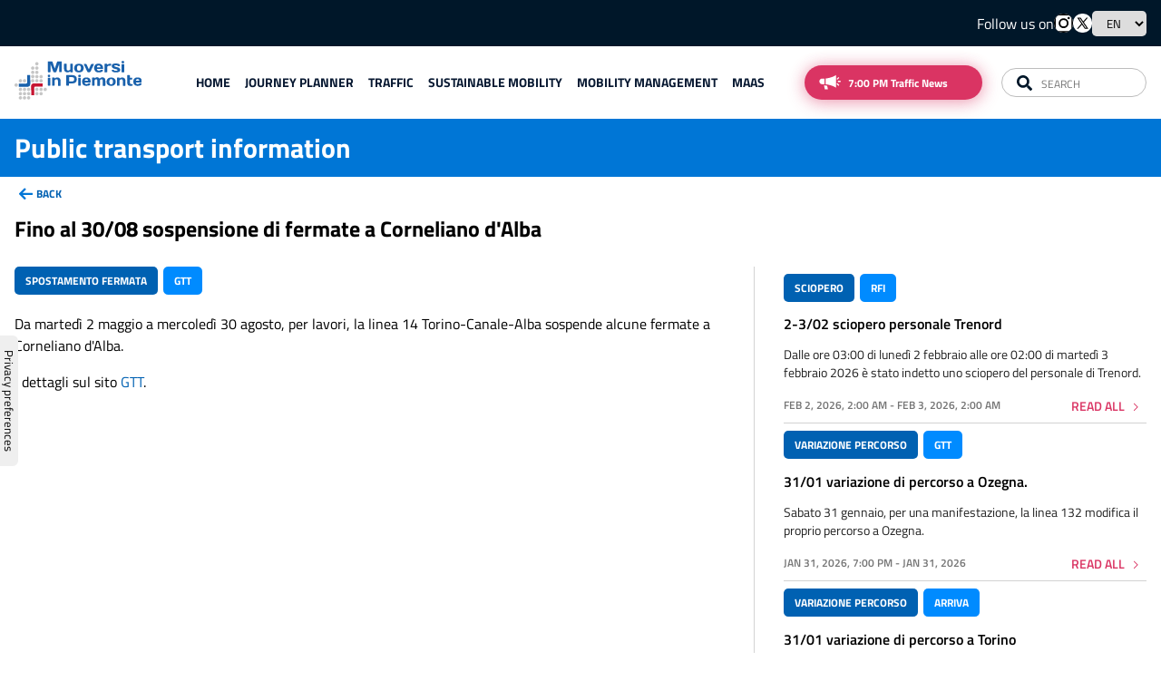

--- FILE ---
content_type: text/html; charset=utf-8
request_url: https://www.muoversinpiemonte.it/en/tpl/1009
body_size: 5692
content:
<!DOCTYPE html><html lang="en"><head><meta charSet="utf-8"/><meta name="viewport" content="width=device-width"/><title>Public transport information</title><link rel="icon" href="/favicon.ico"/><link rel="icon" type="image/svg+xml" href="/favicons/favicon.svg"/><link rel="icon" type="image/png" href="/favicons/favicon.png"/><link rel="apple-touch-icon" sizes="180x180" href="/favicons/apple-touch-icon.png"/><link rel="apple-touch-icon" sizes="180x180" href="/favicons/apple-touch-icon.png"/><link rel="icon" type="image/png" sizes="32x32" href="/favicons/favicon-32x32.png"/><link rel="icon" type="image/png" sizes="16x16" href="/favicons/favicon-16x16.png"/><link rel="manifest" href="/site.webmanifest"/><link rel="mask-icon" href="/favicons/safari-pinned-tab.svg" color="#0061b2"/><meta name="msapplication-config" content="/browserconfig.xml"/><meta name="msapplication-TileColor" content="#2b5797"/><meta name="theme-color" content="#fefefe"/><meta name="twitter:site" content="@MIPiemonte"/><meta name="next-head-count" content="16"/><link rel="preload" href="/_next/static/css/2b2785c458e5402b.css" as="style"/><link rel="stylesheet" href="/_next/static/css/2b2785c458e5402b.css" data-n-g=""/><link rel="preload" href="/_next/static/css/4a622645139f3e43.css" as="style"/><link rel="stylesheet" href="/_next/static/css/4a622645139f3e43.css" data-n-p=""/><link rel="preload" href="/_next/static/css/90586b6ed020feca.css" as="style"/><link rel="stylesheet" href="/_next/static/css/90586b6ed020feca.css" data-n-p=""/><noscript data-n-css=""></noscript><script defer="" nomodule="" src="/_next/static/chunks/polyfills-c67a75d1b6f99dc8.js"></script><script src="/_next/static/chunks/webpack-c3de12c3bbaf75ac.js" defer=""></script><script src="/_next/static/chunks/framework-40605f9fdf0fe0ab.js" defer=""></script><script src="/_next/static/chunks/main-7ba767db2cdf96cd.js" defer=""></script><script src="/_next/static/chunks/pages/_app-386391ab07464e3d.js" defer=""></script><script src="/_next/static/chunks/6860-4ad0ae3df85bc075.js" defer=""></script><script src="/_next/static/chunks/6454-6f9be67ddfc9ad08.js" defer=""></script><script src="/_next/static/chunks/9390-530a27734d6d4b8d.js" defer=""></script><script src="/_next/static/chunks/pages/tpl/%5Bid%5D-3336c3a64f3c4b2c.js" defer=""></script><script src="/_next/static/jL3dzwncC6vYIwpNXqCVb/_buildManifest.js" defer=""></script><script src="/_next/static/jL3dzwncC6vYIwpNXqCVb/_ssgManifest.js" defer=""></script></head><body><noscript><iframe src="https://www.googletagmanager.com/ns.html?id=GTM-WJBTH44K" height="0" width="0" style="display:none;visibility:hidden"></iframe></noscript><div id="__next"><div class="Toastify"></div><div class="mip-page-container"><header class="mip-w-100 MIPPageHeader_page_header__IrPHJ"><div class="mip-md-none mip-bg-dark"><div class="mip-page-section "><nav class="mip-bg-dark MIPPageHeader_secondary_header__blhgu"><div class="MIPPageHeader_tools__zB0h_"><span>Follow us on</span><a class="MIPPageHeader_link__2CF_E" href="https://www.instagram.com/muoversiinpiemonte" target="_blank" rel="noreferrer noopener"><img class="MIPPageHeader_icon__DvMS0" src="/icons/instagram_black.svg" alt="instagram"/></a><a class="MIPPageHeader_link__2CF_E" href="https://x.com/MIPiemonte" target="_blank" rel="noreferrer noopener"><img class="MIPPageHeader_icon__DvMS0" src="/icons/x.svg" alt="x"/></a><select><option value="it">IT</option><option value="en" selected="">EN</option></select></div></nav></div></div><div class="mip-bg-light mip-w-100"><div class="mip-page-section"><div class="mip-bg-light MIPPageHeader_main_toolbar__SrfrO"><div><a href="/en"><img src="/images/logo.svg" height="60" alt="Muoversi in piemonte"/></a></div><div class="mip-md-none MIPPageHeader_menubar__Dn2Ui"><nav><ul><li><a class="MIPPageHeader_nav_link__HiPz1" href="/en">Home</a></li><li><a class="MIPPageHeader_nav_link__HiPz1" href="/en/planner">Journey planner</a></li><li><a class="MIPPageHeader_nav_link__HiPz1" href="/en/traffic">Traffic</a></li><li><a class="MIPPageHeader_nav_link__HiPz1" href="/en/sustainable-mobility">Sustainable mobility</a></li><li><a class="MIPPageHeader_nav_link__HiPz1" href="/en/mobility-management">Mobility Management</a></li><li><a class="MIPPageHeader_nav_link__HiPz1" href="/en/maasforpiemonte">Maas</a></li></ul></nav><div class="MIPPageHeader_toolbar__HpWyv"><button class="MIPAudioPlayer_traffic_news_btn__pUJRW">Traffic News</button></div><div class="mip-md-block"><nav class="mip-md-block mip-bg-dark  MIPPageHeader_secondary_header__blhgu"><div class="MIPPageHeader_tools__zB0h_"><span>Follow us on</span><a class="MIPPageHeader_link__2CF_E" href="https://www.instagram.com/muoversiinpiemonte" target="_blank" rel="noreferrer noopener"><img class="MIPPageHeader_icon__DvMS0" src="/icons/instagram_black.svg" alt="instagram"/></a><a class="MIPPageHeader_link__2CF_E" href="https://x.com/MIPiemonte" target="_blank" rel="noreferrer noopener"><img class="MIPPageHeader_icon__DvMS0" src="/icons/x.svg" alt="x"/></a><select><option value="it">IT</option><option value="en" selected="">EN</option></select></div></nav></div></div><div class="mip-dd-block MIPPageHeader_search_bar__IRSbY"><form id="mip-search-form" action="/search" method="get"><input type="text" placeholder="Search" name="q"/><button type="submit" aria-label="Search"></button></form></div><div class="MIPPageHeader_mobile_button_bar__j4InN"><a class="MIPPageHeader_toolbar_btn__vlUg3" href="/en/search"><img src="/icons/toolbar-search.svg" alt="search"/></a><button class="MIPPageHeader_toolbar_btn__vlUg3"><img src="/icons/menu-button-closed.svg" alt=""/></button></div></div></div><div class="mip-bg-blue MIPPageHeader_page_title__nWOaK"><h1 class="mip-page-section">Public transport information</h1></div><div class="mip-page-section"><div class="mip-bg-light MIPPageHeader_breadcrumb__xEGAC"><a>back</a></div></div></div></header><main class="mip-article-page mip-page-section"><header class="article-title"><h2>Fino al 30/08 sospensione di fermate a Corneliano d&#x27;Alba</h2></header><article class="article-body"><div class="mip-tag-row"><div class="mip-tag" style="background-color:#0061B2">spostamento fermata</div><div class="mip-tag" style="background-color:#008bff">GTT</div></div><div class="mip-mb-2"><b></b></div><div class="mip-markdown-body"><p>Da martedì 2 maggio a mercoledì 30 agosto, per lavori, la linea 14 Torino-Canale-Alba sospende alcune fermate a Corneliano d&#x27;Alba.</p>
<p>I dettagli sul sito <a href="https://www.gtt.to.it/cms/avvisi-e-informazioni-di-servizio/provincia-piemonte/10335-linea-14-torino-canale-alba-16" target="_blank" rel="noopener noreferrer">GTT</a>.</p></div></article><section class="page-aside"><div class="MIPForms_news_card__pOzIe"><div class="MIPForms_tag_row__grcfr"><div class="mip-tag" style="background-color:#0061B2">sciopero</div><div class="mip-tag" style="background-color:#008bff">RFI</div></div><h3 class="MIPForms_card_title__4MMiA">2-3/02 sciopero personale Trenord</h3><div class="MIPForms_content__PD7lv"><div class="mip-markdown-description"><p>Dalle ore 03:00 di lunedì 2 febbraio alle ore 02:00 di martedì 3 febbraio 2026 è stato indetto uno sciopero del personale di Trenord.</p></div></div><div class="MIPForms_footer_row__lJWY0"><div class="MIPForms_footer__K4RFN">Feb 2, 2026, 2:00 AM - Feb 3, 2026, 2:00 AM</div><a href="/en/tpl/3661">Read all</a></div></div><div class="MIPForms_news_card__pOzIe"><div class="MIPForms_tag_row__grcfr"><div class="mip-tag" style="background-color:#0061B2">variazione percorso</div><div class="mip-tag" style="background-color:#008bff">GTT</div></div><h3 class="MIPForms_card_title__4MMiA">31/01 variazione di percorso a Ozegna.</h3><div class="MIPForms_content__PD7lv"><div class="mip-markdown-description"><p>Sabato 31 gennaio, per una manifestazione, la linea 132 modifica il proprio percorso a Ozegna.</p></div></div><div class="MIPForms_footer_row__lJWY0"><div class="MIPForms_footer__K4RFN">Jan 31, 2026, 7:00 PM - Jan 31, 2026</div><a href="/en/tpl/3653">Read all</a></div></div><div class="MIPForms_news_card__pOzIe"><div class="MIPForms_tag_row__grcfr"><div class="mip-tag" style="background-color:#0061B2">variazione percorso</div><div class="mip-tag" style="background-color:#008bff">ARRIVA</div></div><h3 class="MIPForms_card_title__4MMiA">31/01 variazione di percorso a Torino</h3><div class="MIPForms_content__PD7lv"><div class="mip-markdown-description"><p>Sabato 31 gennaio, per una manifestazione, le linee 275 e 282 modificano il proprio percorso a Torino.</p></div></div><div class="MIPForms_footer_row__lJWY0"><div class="MIPForms_footer__K4RFN">Jan 31, 2026 - Jan 31, 2026, 11:55 PM</div><a href="/en/tpl/3657">Read all</a></div></div><div class="MIPForms_news_card__pOzIe"><div class="MIPForms_tag_row__grcfr"><div class="mip-tag" style="background-color:#0061B2">variazione percorso</div><div class="mip-tag" style="background-color:#008bff">ARRIVA</div></div><h3 class="MIPForms_card_title__4MMiA">31/01 variazione di percorso a Torino</h3><div class="MIPForms_content__PD7lv"><div class="mip-markdown-description"><p>Sabato 31 gennaio, per una manifestazione, la linea 268 modifica il proprio percorso a Torino.</p></div></div><div class="MIPForms_footer_row__lJWY0"><div class="MIPForms_footer__K4RFN">Jan 31, 2026 - Jan 31, 2026, 11:55 PM</div><a href="/en/tpl/3656">Read all</a></div></div></section><aside class="weather-panel"><div class="MIPWeather_weather_panel__vHPAN"><div class="MIPWeather_title_container__b_pSg"><h4>Weather conditions</h4><a href="https://www.arpa.piemonte.it/rischi_naturali/snippets_arpa/meteo/" target="_blank" rel="noopener noreferrer">In collaboration with Arpa Piemonte</a></div><div class="MIPWeather_card_list_container__hUgKl"><div class="MIPWeather_card__HxC_n"><h5>Alessandria</h5><p style="background-image:url(/weather-icons/16.svg)">ven 30</p><p style="background-image:url(/weather-icons/8.svg)">sab 31</p></div><div class="MIPWeather_card__HxC_n"><h5>Asti</h5><p style="background-image:url(/weather-icons/16.svg)">ven 30</p><p style="background-image:url(/weather-icons/8.svg)">sab 31</p></div><div class="MIPWeather_card__HxC_n"><h5>Biella</h5><p style="background-image:url(/weather-icons/11.svg)">ven 30</p><p style="background-image:url(/weather-icons/11.svg)">sab 31</p></div><div class="MIPWeather_card__HxC_n"><h5>Cuneo</h5><p style="background-image:url(/weather-icons/16.svg)">ven 30</p><p style="background-image:url(/weather-icons/18.svg)">sab 31</p></div><div class="MIPWeather_card__HxC_n"><h5>Novara</h5><p style="background-image:url(/weather-icons/16.svg)">ven 30</p><p style="background-image:url(/weather-icons/5.svg)">sab 31</p></div><div class="MIPWeather_card__HxC_n"><h5>Torino</h5><p style="background-image:url(/weather-icons/16.svg)">ven 30</p><p style="background-image:url(/weather-icons/2.svg)">sab 31</p></div><div class="MIPWeather_card__HxC_n"><h5>Verbano C.O.</h5><p style="background-image:url(/weather-icons/2.svg)">ven 30</p><p style="background-image:url(/weather-icons/16.svg)">sab 31</p></div><div class="MIPWeather_card__HxC_n"><h5>Vercelli</h5><p style="background-image:url(/weather-icons/16.svg)">ven 30</p><p style="background-image:url(/weather-icons/5.svg)">sab 31</p></div></div></div></aside></main><footer class="mip-mt-auto mip-w-100 mip-bg-blue"><div class="MIPPageFooter_page_footer__OmcNt mip-page-section"><div class="MIPPageFooter_navbar_container__L2L_k"><nav class="MIPPageFooter_navbar__0OOFK"><ul><li><a href="/en/disclaimer">Disclaimer</a><span>|</span></li><li><a title="Privacy Policy" target="_blank" rel="noopener noreferrer" href="https://www.iubenda.com/privacy-policy/98579390">Privacy</a><span>|</span></li><li><a target="_blank" rel="noopener noreferrer" href="https://www.iubenda.com/privacy-policy/98579390/cookie-policy">Cookies</a><span>|</span></li><li><a href="/en/radio">Radio</a><span>|</span></li><li><a href="/en/service">About</a><span>|</span></li><li><a href="/en/contacts">Contacts</a><span>|</span></li><li><a href="https://form.agid.gov.it/view/c0579e00-a02f-11f0-b15a-d5a3ea840a40">Accessibility declaration</a></li></ul></nav><div class="MIPPageFooter_copyright__q8hIP">© <!-- -->2026<!-- --> Regione Piemonte</div></div><div class="MIPPageFooter_credits__1KiEM"><div class="MIPPageFooter_credit__3e0sh"><p>A service offered by</p><a href="https://www.regione.piemonte.it/" target="_blank" rel="noopener noreferrer"><img class="MIPPageFooter_piemonte__036r2" src="/images/logo-piemonte.svg" alt="Regione Piemonte"/></a></div><div class="MIPPageFooter_credit__3e0sh"><p>In collaboration with</p><a href="https://www.5t.torino.it/en" target="_blank" rel="noopener noreferrer"><img class="MIPPageFooter_l5t__eEzxN" src="/images/logo-5t.svg" alt="5T srl"/></a></div></div></div></footer></div></div><script id="__NEXT_DATA__" type="application/json">{"props":{"pageProps":{"weatherData":{"data":[{"prov":"Alessandria","data":[{"date":"ven 30","icon":"parzialmente-nuvoloso","temperature":"3°/8°","code":"16"},{"date":"sab 31","icon":"pioggia-debole","temperature":"1°/7°","code":"8"}]},{"prov":"Asti","data":[{"date":"ven 30","icon":"parzialmente-nuvoloso","temperature":"3°/8°","code":"16"},{"date":"sab 31","icon":"pioggia-debole","temperature":"0°/9°","code":"8"}]},{"prov":"Biella","data":[{"date":"ven 30","icon":"nuvoloso","temperature":"0°/9°","code":"11"},{"date":"sab 31","icon":"nuvoloso","temperature":"2°/8°","code":"11"}]},{"prov":"Cuneo","data":[{"date":"ven 30","icon":"parzialmente-nuvoloso","temperature":"3°/8°","code":"16"},{"date":"sab 31","icon":"pioggia-e-neve","temperature":"2°/8°","code":"18"}]},{"prov":"Novara","data":[{"date":"ven 30","icon":"parzialmente-nuvoloso","temperature":"3°/8°","code":"16"},{"date":"sab 31","icon":"foschia","temperature":"2°/8°","code":"5"}]},{"prov":"Torino","data":[{"date":"ven 30","icon":"parzialmente-nuvoloso","temperature":"2°/9°","code":"16"},{"date":"sab 31","icon":"molto-nuvoloso","temperature":"1°/9°","code":"2"}]},{"prov":"Verbano C.O.","data":[{"date":"ven 30","icon":"molto-nuvoloso","temperature":"2°/9°","code":"2"},{"date":"sab 31","icon":"parzialmente-nuvoloso","temperature":"0°/8°","code":"16"}]},{"prov":"Vercelli","data":[{"date":"ven 30","icon":"parzialmente-nuvoloso","temperature":"3°/9°","code":"16"},{"date":"sab 31","icon":"foschia","temperature":"0°/9°","code":"5"}]}]},"publicTransportData":{"data":{"article":{"status":"archived","title":"Fino al 30/08 sospensione di fermate a Corneliano d'Alba","description":"Da martedì 2 maggio a mercoledì 30 agosto, per lavori, la linea 14 sospende alcune fermate a Corneliano d'Alba.","body":"Da martedì 2 maggio a mercoledì 30 agosto, per lavori, la linea 14 Torino-Canale-Alba sospende alcune fermate a Corneliano d'Alba.\n\nI dettagli sul sito [GTT](https://www.gtt.to.it/cms/avvisi-e-informazioni-di-servizio/provincia-piemonte/10335-linea-14-torino-canale-alba-16).","footer":null,"tags":[{"title":"spostamento fermata","background":"#0061B2"},{"title":"GTT","background":"#008bff"}],"detailsUrl":"/tpl/1009"},"related":[{"status":"published","title":"2-3/02 sciopero personale Trenord","description":"Dalle ore 03:00 di lunedì 2 febbraio alle ore 02:00 di martedì 3 febbraio 2026 è stato indetto uno sciopero del personale di Trenord.","footer":"Feb 2, 2026, 2:00 AM - Feb 3, 2026, 2:00 AM","tags":[{"title":"sciopero","background":"#0061B2"},{"title":"RFI","background":"#008bff"}],"detailsUrl":"/tpl/3661"},{"status":"published","title":"31/01 variazione di percorso a Ozegna.","description":"Sabato 31 gennaio, per una manifestazione, la linea 132 modifica il proprio percorso a Ozegna.","footer":"Jan 31, 2026, 7:00 PM - Jan 31, 2026","tags":[{"title":"variazione percorso","background":"#0061B2"},{"title":"GTT","background":"#008bff"}],"detailsUrl":"/tpl/3653"},{"status":"published","title":"31/01 variazione di percorso a Torino","description":"Sabato 31 gennaio, per una manifestazione, le linee 275 e 282 modificano il proprio percorso a Torino.","footer":"Jan 31, 2026 - Jan 31, 2026, 11:55 PM","tags":[{"title":"variazione percorso","background":"#0061B2"},{"title":"ARRIVA","background":"#008bff"}],"detailsUrl":"/tpl/3657"},{"status":"published","title":"31/01 variazione di percorso a Torino","description":"Sabato 31 gennaio, per una manifestazione, la linea 268 modifica il proprio percorso a Torino.","footer":"Jan 31, 2026 - Jan 31, 2026, 11:55 PM","tags":[{"title":"variazione percorso","background":"#0061B2"},{"title":"ARRIVA","background":"#008bff"}],"detailsUrl":"/tpl/3656"}]},"error":null},"__lang":"en","__namespaces":{"common":{"Home":"Home","Percorso":"Journey planner","Traffico":"Traffic","Servizio":"About","Contatti":"Contacts","Moma":"Mobility Management","Settings":"Settings","SustainableMobility":"Sustainable mobility","SustainableMobilityNews":"Other sustainable mobility news","TrafficNews":"Traffic News","TrafficNewsTime":"{{time}} Traffic News","Disclaimer":"Disclaimer","Cookies":"Cookies","Radio":"Radio","ServiceBy":"A service offered by","CollaborationWith":"In collaboration with","Piemonte":"Regione Piemonte","5T":"5T srl","PlannerTitle":"Plan your journey","RealTimeShort":"Real time traffic","DiscoverRealTime":"Discover real time traffic news","PTNewsTitle":"Public transport information","MobilityNewsTitle":"Mobility information","SustainableMobNewsTitle":"Sustainable mobility news","WeatherConditions":"Weather conditions","ArpaPiemonte":"In collaboration with Arpa Piemonte","WeatherCondError":"Weather conditions are not available. Try again later.","PassesTitle":"The alpine passes in Piedmont","PassesTitleShort":"Alpine passes","DiscoverPasses":"Find out information on passes and tunnels","PassSearch":"Search a pass","PassesSubtitle":"Check the opening of the main alpine passes in Piedmont","TrainsTimetableTitle":"Trains timetable","TrainsTimetableSubtitle":"Check the timetables of the Piedmont rail network","FlightScheduleTitle":"Flight schedule","FlightScheduleSubtitle":"Check the flight schedules of Piedmont's airports","VisitUsTitle":"Visit Piedmont","VisitUsSubtitle":"Piedmont. The experience you don't expect","ServiceCta":"Find out more","Open":"Open","Closed":"Closed","Legend":"Legend","ClosedFrom":"Closed from {{startDate}}","ClosedUntile":"Closed until {{endDate}}","ClosedFromTo":"Closed from {{startDate}} to {{endDate}}","OpenPass":"Closed pass","ClosedPass":"Open pass","GoBack":"back","PreviousPage":"Go to the previous page","NextPage":"Go to the next page","ReadAll":"Read all","FollowUs":"Follow us on","PageNotFound":"Page not found","NoDataFound":"No data found.","SorryNotFound":"We are sorry, we could not found what you were looking for.","PageSuggestion":"You can try these other pages:","TrafficPage":"Real time traffic information","PassesPage":"Information on passes and tunnels","PlannerPage":"Journey planner","Otherwise":"otherwise","SiteSearch":"Search","SiteSearchPlaceholder":"Search","GoHome":"Visit the home page","NotFoundAlt":"Young woman with binoculars","ArticleNotFound":"Article not found","RadioListIntro":"You can listen to traffic news on the radios listed below.","Totem":{"Panel":"Panel","Totem":"Totem"},"Audio":{"Play":"Play","Pause":"Pause","Close":"Close","Mute":"Mute audio","Unmute":"Unmute audio"},"ChargingStationsTitle":"Charging stations","DichiarazAccess":"Accessibility declaration"},"error":{"DlNetConnectionError":"Unable to establish a connection with the server","DlNetHttpUnknown":"Error during the communication with the server","DlNetHttpRedirect":"The server requested an invalid redirect","DlNetHttpClientError":"The request sent to the server contains errors","DlNetHttpForbidden":"Il servizio richiesto richiede l'autenticazione dell'utente","DlNetHttpServerError":"Errore nel server, riprovare più tardi","MipInvalidServerResponse":"La risposta del server non ha un formato valido","MipPositionNotSupported":"The browser does not support user position detection","MipReverseGeocodeError":"Error while detecting the address of the point","MipPositionDenied":"The browser denied the request for the user position","MipPositionTimeout":"The acquisition of the user position is taking too long","MipPosUnknown":"Unable to acquire the user position","MipInvalidPlanFormat":"The journey planner returned an invalid response","SYSTEM_ERROR":"System error during the journey planning","GRAPH_UNAVAILABLE":"The data requested by the journey planner are not available","OUTSIDE_BOUNDS":"One or more locations are outside the covered area","PATH_NOT_FOUND":"Unable to find a journey with the requested parameters","NO_TRANSIT_TIMES":"The server has no transit time data","REQUEST_TIMEOUT":"The server took too long to respond","BOGUS_PARAMETER":"One of the supplied parameters is not valid","GEOCODE_FROM_NOT_FOUND":"Unable to find the address of the start location","GEOCODE_TO_NOT_FOUND":"Unable to find the address of the destination","TOO_CLOSE":"The requested locations are too close","POSITION_NOT_ACCESSIBLE":"At least one of the locations is not accessible","GEOCODE_FROM_AMBIGUOUS":"The start location is not precise","GEOCODE_TO_AMBIGUOUS":"The destination is not precise","UNDERSPECIFIED_TRIANGLE":"The path optimisation parameters are not completely specified","TRIANGLE_NOT_AFFINE":"The path optimisation parameters are not correctly specified","TRIANGLE_OPTIMIZE_TYPE_NOT_SET":"The path optimisation type is not specified","TRIANGLE_VALUES_NOT_SET":"The path optimisation parameters are not set","MipUnknownError":"Unknown error","MipDataFetchError":"An error occurred during data acquisition. Please try again in a few minutes."}}},"__N_SSP":true},"page":"/tpl/[id]","query":{"id":"1009"},"buildId":"jL3dzwncC6vYIwpNXqCVb","isFallback":false,"gssp":true,"locale":"en","locales":["it","en"],"defaultLocale":"it","scriptLoader":[]}</script></body></html>

--- FILE ---
content_type: text/css; charset=UTF-8
request_url: https://www.muoversinpiemonte.it/_next/static/css/2b2785c458e5402b.css
body_size: 3302
content:
.marker-cluster-small{background-color:hsla(91,60%,72%,.6)}.marker-cluster-small div{background-color:rgba(110,204,57,.6)}.marker-cluster-medium{background-color:rgba(241,211,87,.6)}.marker-cluster-medium div{background-color:rgba(240,194,12,.6)}.marker-cluster-large{background-color:hsla(18,97%,72%,.6)}.marker-cluster-large div{background-color:rgba(241,128,23,.6)}.leaflet-oldie .marker-cluster-small{background-color:#b5e28c}.leaflet-oldie .marker-cluster-small div{background-color:#6ecc39}.leaflet-oldie .marker-cluster-medium{background-color:#f1d357}.leaflet-oldie .marker-cluster-medium div{background-color:#f0c20c}.leaflet-oldie .marker-cluster-large{background-color:#fd9c73}.leaflet-oldie .marker-cluster-large div{background-color:#f18017}.marker-cluster{background-clip:padding-box;border-radius:20px}.marker-cluster div{width:30px;height:30px;margin-left:5px;margin-top:5px;text-align:center;border-radius:15px;font:12px Helvetica Neue,Arial,Helvetica,sans-serif}.marker-cluster span{line-height:30px}.leaflet-cluster-anim .leaflet-marker-icon,.leaflet-cluster-anim .leaflet-marker-shadow{transition:transform .3s ease-out,opacity .3s ease-in}.leaflet-cluster-spider-leg{transition:stroke-dashoffset .3s ease-out,stroke-opacity .3s ease-in}:root{--toastify-color-light:#fff;--toastify-color-dark:#121212;--toastify-color-info:#3498db;--toastify-color-success:#07bc0c;--toastify-color-warning:#f1c40f;--toastify-color-error:#e74c3c;--toastify-color-transparent:hsla(0,0%,100%,.7);--toastify-icon-color-info:var(--toastify-color-info);--toastify-icon-color-success:var(--toastify-color-success);--toastify-icon-color-warning:var(--toastify-color-warning);--toastify-icon-color-error:var(--toastify-color-error);--toastify-toast-width:320px;--toastify-toast-background:#fff;--toastify-toast-min-height:64px;--toastify-toast-max-height:800px;--toastify-font-family:sans-serif;--toastify-z-index:9999;--toastify-text-color-light:#757575;--toastify-text-color-dark:#fff;--toastify-text-color-info:#fff;--toastify-text-color-success:#fff;--toastify-text-color-warning:#fff;--toastify-text-color-error:#fff;--toastify-spinner-color:#616161;--toastify-spinner-color-empty-area:#e0e0e0;--toastify-color-progress-light:linear-gradient(90deg,#4cd964,#5ac8fa,#007aff,#34aadc,#5856d6,#ff2d55);--toastify-color-progress-dark:#bb86fc;--toastify-color-progress-info:var(--toastify-color-info);--toastify-color-progress-success:var(--toastify-color-success);--toastify-color-progress-warning:var(--toastify-color-warning);--toastify-color-progress-error:var(--toastify-color-error)}@keyframes Toastify__trackProgress{0%{transform:scaleX(1)}to{transform:scaleX(0)}}.Toastify__progress-bar{animation:Toastify__trackProgress linear 1 forwards}*{box-sizing:border-box;margin:0;padding:0;border:0;outline:none;font-family:Titillium Web,Arial,Helvetica,sans-serif}body,html{height:100%}input,label,option,select,textarea{font-family:Titillium Web,Arial,Helvetica,sans-serif}ul{list-style:none}a{text-decoration:none}a:visited{color:#000;color:initial}a:focus,a:hover{text-decoration:underline}@font-face{font-family:Titillium Web;font-style:normal;font-display:swap;font-weight:300;src:url(/_next/static/media/titillium-web-latin-ext-300-normal.50e59de8.woff2) format("woff2"),url(/_next/static/media/titillium-web-all-300-normal.6c56e323.woff) format("woff");unicode-range:U+0100-024f,U+0259,U+1e??,U+2020,U+20a0-20ab,U+20ad-20cf,U+2113,U+2c60-2c7f,U+a720-a7ff}@font-face{font-family:Titillium Web;font-style:normal;font-display:swap;font-weight:300;src:url(/_next/static/media/titillium-web-latin-300-normal.d3b89380.woff2) format("woff2"),url(/_next/static/media/titillium-web-all-300-normal.6c56e323.woff) format("woff");unicode-range:U+00??,U+0131,U+0152-0153,U+02bb-02bc,U+02c6,U+02da,U+02dc,U+2000-206f,U+2074,U+20ac,U+2122,U+2191,U+2193,U+2212,U+2215,U+feff,U+fffd}@font-face{font-family:Titillium Web;font-style:normal;font-display:swap;font-weight:400;src:url(/_next/static/media/titillium-web-latin-ext-400-normal.d01867de.woff2) format("woff2"),url(/_next/static/media/titillium-web-all-400-normal.b2204c06.woff) format("woff");unicode-range:U+0100-024f,U+0259,U+1e??,U+2020,U+20a0-20ab,U+20ad-20cf,U+2113,U+2c60-2c7f,U+a720-a7ff}@font-face{font-family:Titillium Web;font-style:normal;font-display:swap;font-weight:400;src:url(/_next/static/media/titillium-web-latin-400-normal.28c7a39b.woff2) format("woff2"),url(/_next/static/media/titillium-web-all-400-normal.b2204c06.woff) format("woff");unicode-range:U+00??,U+0131,U+0152-0153,U+02bb-02bc,U+02c6,U+02da,U+02dc,U+2000-206f,U+2074,U+20ac,U+2122,U+2191,U+2193,U+2212,U+2215,U+feff,U+fffd}@font-face{font-family:Titillium Web;font-style:normal;font-display:swap;font-weight:600;src:url(/_next/static/media/titillium-web-latin-ext-600-normal.23814a46.woff2) format("woff2"),url(/_next/static/media/titillium-web-all-600-normal.16400ce0.woff) format("woff");unicode-range:U+0100-024f,U+0259,U+1e??,U+2020,U+20a0-20ab,U+20ad-20cf,U+2113,U+2c60-2c7f,U+a720-a7ff}@font-face{font-family:Titillium Web;font-style:normal;font-display:swap;font-weight:600;src:url(/_next/static/media/titillium-web-latin-600-normal.3330fc68.woff2) format("woff2"),url(/_next/static/media/titillium-web-all-600-normal.16400ce0.woff) format("woff");unicode-range:U+00??,U+0131,U+0152-0153,U+02bb-02bc,U+02c6,U+02da,U+02dc,U+2000-206f,U+2074,U+20ac,U+2122,U+2191,U+2193,U+2212,U+2215,U+feff,U+fffd}@font-face{font-family:Titillium Web;font-style:normal;font-display:swap;font-weight:700;src:url(/_next/static/media/titillium-web-latin-ext-700-normal.eb9e5a2c.woff2) format("woff2"),url(/_next/static/media/titillium-web-all-700-normal.7c174371.woff) format("woff");unicode-range:U+0100-024f,U+0259,U+1e??,U+2020,U+20a0-20ab,U+20ad-20cf,U+2113,U+2c60-2c7f,U+a720-a7ff}@font-face{font-family:Titillium Web;font-style:normal;font-display:swap;font-weight:700;src:url(/_next/static/media/titillium-web-latin-700-normal.c546e3f4.woff2) format("woff2"),url(/_next/static/media/titillium-web-all-700-normal.7c174371.woff) format("woff");unicode-range:U+00??,U+0131,U+0152-0153,U+02bb-02bc,U+02c6,U+02da,U+02dc,U+2000-206f,U+2074,U+20ac,U+2122,U+2191,U+2193,U+2212,U+2215,U+feff,U+fffd}.mip-base-font,.sans-serif{font-size:20px}.sans-serif{font-family:Arial,Helvetica,sans-serif}.mip-bg-dark{background-color:#001729;color:#fff}.mip-bg-dark a{color:#fff}.mip-bg-light{background-color:#fff;color:#222}.mip-bg-light a{color:#222}.mip-bg-blue{background-color:#0076d6;color:#fff}.mip-bg-blue a{color:#fff}.mip-bg-light-blue{background-color:#0076d6;color:#fff}.mip-bg-light-blue a{color:#fff}.mip-bg-dark-blue{background-color:#0061b2;color:#fff}.mip-bg-dark-blue a{color:#fff}.mip-bg-accent{background-color:#da3463;color:#fff}.mip-bg-accent a{color:#fff}.mip-bg-gray{background-color:#e9e9e9;color:#001729}.mip-dark-blue{color:#0061b2}.mip-path-icon{background-image:url(/icons/path-search.svg)}.mip-traffic-icon{background-image:url(/icons/traffic.svg)}.mip-error-message{color:#b9141b;background-color:#fff;font-weight:600;font-size:1rem}.mip-cta-button,.mip-large-button{display:flex;align-items:center;justify-content:center;width:18em;height:4em;font-size:.813rem;font-weight:700;text-transform:uppercase;text-align:center;overflow:hidden;text-overflow:ellipsis;word-wrap:none}.mip-cta-button{background-color:#fff;color:#da3463;border:1px solid #da3463}.mip-cta-button:focus,.mip-cta-button:hover,.mip-large-button:focus,.mip-large-button:hover{text-decoration:underline}.mip-large-tag,.mip-tag{width:-moz-fit-content;width:fit-content;padding:.5em 1em;margin-right:.5em;margin-bottom:.3rem;font-weight:700;text-transform:uppercase;border-radius:.32rem}.mip-tag{font-size:.75rem}.mip-tag-row{display:flex;flex-wrap:wrap;margin-bottom:1rem;color:#fff}.mip-large-tag{font-size:.875rem}.mip-tab-list{display:flex;justify-content:space-between}.mip-tab-list h4{cursor:default}.mip-tab-group,.mip-tab-panel{display:flex;flex-direction:column;height:100%}.mip-tab-panel{overflow:hidden}.mip-tab-header{display:flex;align-items:center;width:100%;height:3.5rem;padding-left:3em;font-size:1.125rem;font-weight:700;background-position:1.5em 50%;background-repeat:no-repeat;text-align:left}.mip-home-page{display:grid;grid-row-gap:1rem;row-gap:1rem;min-width:20rem}.mip-home-page .banner,.mip-home-page .path-panel{grid-column:1/-1}.mip-home-page .event-panel{height:max(50vh,15rem)}.mip-home-page .map-panel{height:max(80vh,15rem)}.mip-home-page .news-panel,.mip-home-page .tpl-panel{height:max(70vh,15rem)}.mip-home-page .weather-panel{margin-bottom:1rem}@media screen and (min-width:768px){.mip-home-page{grid-template-columns:1fr 1fr}.mip-home-page .path-panel{grid-column:1/-1}.mip-home-page .event-panel,.mip-home-page .map-panel{height:max(80vh,15rem)}.mip-home-page .tpl-panel{margin-right:.5rem;height:max(80vh,15rem)}.mip-home-page .news-panel{margin-left:.5rem;height:max(80vh,15rem)}.mip-home-page .service-panel{margin-left:.5rem;margin-bottom:1rem}.mip-home-page .weather-panel{margin-left:1rem}}@media only screen and (min-width:1024px){.mip-home-page{grid-template-columns:repeat(3,1fr)}.mip-home-page .path-panel{grid-column:1/2;margin-right:.5rem}.mip-home-page .event-panel{height:max(50vh,30rem);margin-left:.5rem}.mip-home-page .map-panel{height:max(50vh,30rem)}.mip-home-page .tpl-panel{margin-right:.5rem;height:33.5rem}.mip-home-page .news-panel{margin-left:.5rem;height:33.5rem}.mip-home-page .service-panel{margin-left:.5rem;margin-bottom:1rem}.mip-home-page .weather-panel{margin-left:1rem;grid-column:1/-1}}.mip-planner-page{display:flex;flex-direction:column;grid-template-columns:1fr;grid-template-rows:35rem 30rem auto;row-gap:1rem;margin-bottom:1rem}.mip-planner-page .event-panel{height:100%}.mip-traffic-page{display:grid;grid-template-columns:1fr;grid-template-rows:35rem 30rem auto;grid-row-gap:1rem;row-gap:1rem;margin-bottom:1rem}.mip-traffic-page .event-panel{height:100%}.map-container-panel{position:relative;display:flex;height:80vh}.elevation_chart_panel_big{position:absolute;bottom:1.5rem;padding-inline:2rem;left:0;right:0;display:flex;align-items:center;justify-content:center;z-index:1000;background-color:transparent}@media(min-width:780px){.mip-planner-page,.mip-traffic-page{display:grid;grid-template-columns:25rem 1fr;grid-template-rows:minmax(35rem,80vh) auto;margin-bottom:1rem}.mip-planner-page .legend-panel,.mip-traffic-page .legend-panel{grid-column:1/-1}}.leaflet-popup{z-index:10000}.mip-article-page{display:grid;grid-template-columns:1fr;grid-template-rows:auto auto 1fr auto;grid-row-gap:.5rem;row-gap:.5rem}@media(min-width:780px){.mip-article-page{grid-template-columns:1fr 25rem;grid-template-rows:auto auto 1fr auto auto;-moz-column-gap:2rem;column-gap:2rem}.mip-article-page .banner{grid-column:1/-1}.mip-article-page .article-body,.mip-article-page .article-title{grid-column:1/2}.mip-article-page .article-title h2{margin-bottom:1rem}.mip-article-page .article-body{padding-right:1rem;border-right:1px solid #d3d3d3}.mip-article-page .page-aside{grid-column:2/-1}.mip-article-page .weather-panel{grid-column:1/-1}}.mip-page-container{display:flex;flex-direction:column;justify-content:center;align-items:center;min-height:100vh;height:100%;width:100%}.mip-page-container .mip-page-section{width:100%;margin-left:auto;margin-right:auto;padding:0 1rem;min-width:20rem;max-width:90rem}.mip-3col-layout{display:grid;grid-column-gap:2rem;-moz-column-gap:2rem;column-gap:2rem}@media(min-width:768px){.mip-3col-layout{grid-template-columns:1fr 1fr}}@media(min-width:1024px){.mip-3col-layout{grid-template-columns:1fr 1fr 1fr}}.mip-simple-page{width:100%}.mip-centered-page,.mip-simple-page{align-self:center;display:flex;flex-direction:column;align-items:center;margin:1rem auto}.mip-centered-page{justify-content:center}@media(min-width:1024px){.mip-simple-page{max-width:80%}}.mip-temp-page h2{font-size:2rem;margin-bottom:1em}.mip-temp-page h3{font-size:1.5rem;margin-top:1em;margin-bottom:1em}.mip-temp-page h4{font-size:1.2rem;margin-top:.5em;margin-bottom:.5em}.mip-temp-page p{font-size:1.1rem;line-height:1.6em;margin-bottom:1em}.mip-temp-page ul{list-style:disc;margin-left:2rem}.mip-temp-page li.none{list-style:none}.mip-temp-page li.square{list-style:square}.mip-temp-page a{color:#0061b2}.mip-temp-page b{font-weight:600}.mip-placeholder{width:100%;height:100%;background-color:#f0f8ff;overflow:scroll}.mip1-home-page{display:grid;grid-template-columns:minmax(20rem,1fr);grid-template-rows:auto auto repeat(4,80vh) auto;grid-row-gap:1rem;row-gap:1rem}.mip1-full-width{grid-column:1/-1}.mip-path-results{position:relative;display:flex;width:100%;height:80vh;flex-direction:column;min-width:20rem;overflow:hidden}.mip-w-100,.mip-wh-100{width:100%}.mip-h-100,.mip-wh-100{height:100%}.mip-mt-auto{margin-top:auto}.mip-mb-2{margin-bottom:1rem}.mip-ml-4{margin-left:2rem}.mip-mb-4{margin-bottom:2rem}.mip-rounded-corners{border-radius:.625rem}.mip-tl-rounded-corners{border-radius:.625rem 0 0 0}.mip-bl-rounded-corners{border-radius:0 0 0 .625rem}.mip-tr-rounded-corners{border-radius:0 .625rem 0 0}.mip-br-rounded-corners{border-radius:0 0 .625rem 0}.mip-flex-col{display:flex}.mip-mr-2{margin-right:1rem}.mip-ml-2{margin-left:1rem}.mip-col-3{display:grid;grid-template-columns:repeat(3,1fr)}.mip-50vh{height:80vh}.mip-flex-row{display:flex;flex-direction:column;width:100%}.mip-my-2{margin-top:1rem;margin-bottom:1rem}.mip-py-2{padding-top:1rem;padding-bottom:1rem}.mip-mb-1,.mip-mt-1{margin-top:.5rem}.mip-mt-2{margin-top:1rem}.mip-mt-3{margin-top:1.5rem}.mip-mt-4{margin-top:2rem}.mit-ml-2{margin-left:1rem}.mit-mr-2{margin-right:1rem}.mip-d-none,.mip-md-none{display:none}.mip-md-flex{display:flex}.mip-dd-block,.mip-dd-flex{display:none}.mip-md-block{display:block}@media(min-width:1250px){.mip-md-none{display:inline;display:initial}.mip-md-block,.mip-md-flex{display:none}.mip-dd-flex{display:flex}.mip-dd-block{display:block}}.mip-attachment-link{background-image:url(/icons/download-accent.svg);background-position:1rem 50%;padding-left:3rem;color:#da3463;line-height:1.25rem;margin-top:.75rem}.mip-attachment-link,.mip-share-cta{background-repeat:no-repeat;font-size:.875rem}.mip-share-cta{background-image:url(/icons/share.svg);background-position:100%;padding-right:2rem;color:#0061b2;font-weight:700;margin-left:1em}.leaflet-attribution-flag{opacity:0;width:0;height:0}.mip-markdown-body,.mip-markdown-description{width:100%}.mip-markdown-body ol,.mip-markdown-body ul,.mip-markdown-description ol,.mip-markdown-description ul{margin-top:1rem;margin-bottom:1rem;margin-left:1rem}.mip-markdown-body ul,.mip-markdown-description ul{list-style:disc}.mip-markdown-body ol,.mip-markdown-description ol{list-style:decimal}.mip-markdown-body h1,.mip-markdown-body h2,.mip-markdown-body h3,.mip-markdown-body h4,.mip-markdown-body p,.mip-markdown-description h1,.mip-markdown-description h2,.mip-markdown-description h3,.mip-markdown-description h4,.mip-markdown-description p{margin-bottom:1rem}.mip-markdown-body table,.mip-markdown-description table{border-radius:.25rem;border-collapse:collapse;border:1px solid #bdbdbd;padding:.5rem;margin-top:1rem;margin-bottom:1rem}.mip-markdown-body td,.mip-markdown-body th,.mip-markdown-description td,.mip-markdown-description th{border:1px solid #bdbdbd;padding:.25rem .5rem}.mip-markdown-body a,.mip-markdown-description a{color:#0061b2}.mip-markdown-body a:focus,.mip-markdown-body a:hover,.mip-markdown-description a:focus,.mip-markdown-description a:hover{text-decoration:underline}.mip-markdown-body hr,.mip-markdown-description hr{height:1px;size:1px;border-top:1px solid #bdbdbd;margin:.5rem auto}.mip-markdown-description{font-size:.875rem}

--- FILE ---
content_type: text/css; charset=UTF-8
request_url: https://www.muoversinpiemonte.it/_next/static/css/4a622645139f3e43.css
body_size: 7140
content:
:root{--toastify-color-light:#fff;--toastify-color-dark:#121212;--toastify-color-info:#3498db;--toastify-color-success:#07bc0c;--toastify-color-warning:#f1c40f;--toastify-color-error:#e74c3c;--toastify-color-transparent:hsla(0,0%,100%,.7);--toastify-icon-color-info:var(--toastify-color-info);--toastify-icon-color-success:var(--toastify-color-success);--toastify-icon-color-warning:var(--toastify-color-warning);--toastify-icon-color-error:var(--toastify-color-error);--toastify-toast-width:320px;--toastify-toast-background:#fff;--toastify-toast-min-height:64px;--toastify-toast-max-height:800px;--toastify-font-family:sans-serif;--toastify-z-index:9999;--toastify-text-color-light:#757575;--toastify-text-color-dark:#fff;--toastify-text-color-info:#fff;--toastify-text-color-success:#fff;--toastify-text-color-warning:#fff;--toastify-text-color-error:#fff;--toastify-spinner-color:#616161;--toastify-spinner-color-empty-area:#e0e0e0;--toastify-color-progress-light:linear-gradient(90deg,#4cd964,#5ac8fa,#007aff,#34aadc,#5856d6,#ff2d55);--toastify-color-progress-dark:#bb86fc;--toastify-color-progress-info:var(--toastify-color-info);--toastify-color-progress-success:var(--toastify-color-success);--toastify-color-progress-warning:var(--toastify-color-warning);--toastify-color-progress-error:var(--toastify-color-error)}.Toastify__toast-container{z-index:var(--toastify-z-index);-webkit-transform:translate3d(0,0,var(--toastify-z-index) px);position:fixed;padding:4px;width:var(--toastify-toast-width);box-sizing:border-box;color:#fff}.Toastify__toast-container--top-left{top:1em;left:1em}.Toastify__toast-container--top-center{top:1em;left:50%;transform:translateX(-50%)}.Toastify__toast-container--top-right{top:1em;right:1em}.Toastify__toast-container--bottom-left{bottom:1em;left:1em}.Toastify__toast-container--bottom-center{bottom:1em;left:50%;transform:translateX(-50%)}.Toastify__toast-container--bottom-right{bottom:1em;right:1em}@media only screen and (max-width:480px){.Toastify__toast-container{width:100vw;padding:0;left:0;margin:0}.Toastify__toast-container--top-center,.Toastify__toast-container--top-left,.Toastify__toast-container--top-right{top:0;transform:translateX(0)}.Toastify__toast-container--bottom-center,.Toastify__toast-container--bottom-left,.Toastify__toast-container--bottom-right{bottom:0;transform:translateX(0)}.Toastify__toast-container--rtl{right:0;left:auto}}.Toastify__toast{position:relative;min-height:var(--toastify-toast-min-height);box-sizing:border-box;margin-bottom:1rem;padding:8px;border-radius:4px;box-shadow:0 1px 10px 0 rgba(0,0,0,.1),0 2px 15px 0 rgba(0,0,0,.05);display:flex;justify-content:space-between;max-height:var(--toastify-toast-max-height);overflow:hidden;font-family:var(--toastify-font-family);cursor:pointer;direction:ltr}.Toastify__toast--rtl{direction:rtl}.Toastify__toast-body{margin:auto 0;flex:1 1 auto;padding:6px;display:flex;align-items:center}.Toastify__toast-body>div:last-child{flex:1 1}.Toastify__toast-icon{margin-inline-end:10px;width:20px;flex-shrink:0;display:flex}.Toastify--animate{animation-fill-mode:both;animation-duration:.7s}.Toastify--animate-icon{animation-fill-mode:both;animation-duration:.3s}@media only screen and (max-width:480px){.Toastify__toast{margin-bottom:0;border-radius:0}}.Toastify__toast-theme--dark{background:var(--toastify-color-dark);color:var(--toastify-text-color-dark)}.Toastify__toast-theme--colored.Toastify__toast--default,.Toastify__toast-theme--light{background:var(--toastify-color-light);color:var(--toastify-text-color-light)}.Toastify__toast-theme--colored.Toastify__toast--info{color:var(--toastify-text-color-info);background:var(--toastify-color-info)}.Toastify__toast-theme--colored.Toastify__toast--success{color:var(--toastify-text-color-success);background:var(--toastify-color-success)}.Toastify__toast-theme--colored.Toastify__toast--warning{color:var(--toastify-text-color-warning);background:var(--toastify-color-warning)}.Toastify__toast-theme--colored.Toastify__toast--error{color:var(--toastify-text-color-error);background:var(--toastify-color-error)}.Toastify__progress-bar-theme--light{background:var(--toastify-color-progress-light)}.Toastify__progress-bar-theme--dark{background:var(--toastify-color-progress-dark)}.Toastify__progress-bar--info{background:var(--toastify-color-progress-info)}.Toastify__progress-bar--success{background:var(--toastify-color-progress-success)}.Toastify__progress-bar--warning{background:var(--toastify-color-progress-warning)}.Toastify__progress-bar--error{background:var(--toastify-color-progress-error)}.Toastify__progress-bar-theme--colored.Toastify__progress-bar--error,.Toastify__progress-bar-theme--colored.Toastify__progress-bar--info,.Toastify__progress-bar-theme--colored.Toastify__progress-bar--success,.Toastify__progress-bar-theme--colored.Toastify__progress-bar--warning{background:var(--toastify-color-transparent)}.Toastify__close-button{color:#fff;background:transparent;outline:none;border:none;padding:0;cursor:pointer;opacity:.7;transition:.3s ease;align-self:flex-start}.Toastify__close-button--light{color:#000;opacity:.3}.Toastify__close-button>svg{fill:currentColor;height:16px;width:14px}.Toastify__close-button:focus,.Toastify__close-button:hover{opacity:1}@keyframes Toastify__trackProgress{0%{transform:scaleX(1)}to{transform:scaleX(0)}}.Toastify__progress-bar{position:absolute;bottom:0;left:0;width:100%;height:5px;z-index:var(--toastify-z-index);opacity:.7;transform-origin:left}.Toastify__progress-bar--animated{animation:Toastify__trackProgress linear 1 forwards}.Toastify__progress-bar--controlled{transition:transform .2s}.Toastify__progress-bar--rtl{right:0;left:auto;transform-origin:right}.Toastify__spinner{width:20px;height:20px;box-sizing:border-box;border-radius:100%;border:2px solid;border-right:2px solid var(--toastify-spinner-color);animation:Toastify__spin .65s linear infinite}@keyframes Toastify__bounceInRight{0%,60%,75%,90%,to{animation-timing-function:cubic-bezier(.215,.61,.355,1)}0%{opacity:0;transform:translate3d(3000px,0,0)}60%{opacity:1;transform:translate3d(-25px,0,0)}75%{transform:translate3d(10px,0,0)}90%{transform:translate3d(-5px,0,0)}to{transform:none}}@keyframes Toastify__bounceOutRight{20%{opacity:1;transform:translate3d(-20px,0,0)}to{opacity:0;transform:translate3d(2000px,0,0)}}@keyframes Toastify__bounceInLeft{0%,60%,75%,90%,to{animation-timing-function:cubic-bezier(.215,.61,.355,1)}0%{opacity:0;transform:translate3d(-3000px,0,0)}60%{opacity:1;transform:translate3d(25px,0,0)}75%{transform:translate3d(-10px,0,0)}90%{transform:translate3d(5px,0,0)}to{transform:none}}@keyframes Toastify__bounceOutLeft{20%{opacity:1;transform:translate3d(20px,0,0)}to{opacity:0;transform:translate3d(-2000px,0,0)}}@keyframes Toastify__bounceInUp{0%,60%,75%,90%,to{animation-timing-function:cubic-bezier(.215,.61,.355,1)}0%{opacity:0;transform:translate3d(0,3000px,0)}60%{opacity:1;transform:translate3d(0,-20px,0)}75%{transform:translate3d(0,10px,0)}90%{transform:translate3d(0,-5px,0)}to{transform:translateZ(0)}}@keyframes Toastify__bounceOutUp{20%{transform:translate3d(0,-10px,0)}40%,45%{opacity:1;transform:translate3d(0,20px,0)}to{opacity:0;transform:translate3d(0,-2000px,0)}}@keyframes Toastify__bounceInDown{0%,60%,75%,90%,to{animation-timing-function:cubic-bezier(.215,.61,.355,1)}0%{opacity:0;transform:translate3d(0,-3000px,0)}60%{opacity:1;transform:translate3d(0,25px,0)}75%{transform:translate3d(0,-10px,0)}90%{transform:translate3d(0,5px,0)}to{transform:none}}@keyframes Toastify__bounceOutDown{20%{transform:translate3d(0,10px,0)}40%,45%{opacity:1;transform:translate3d(0,-20px,0)}to{opacity:0;transform:translate3d(0,2000px,0)}}.Toastify__bounce-enter--bottom-left,.Toastify__bounce-enter--top-left{animation-name:Toastify__bounceInLeft}.Toastify__bounce-enter--bottom-right,.Toastify__bounce-enter--top-right{animation-name:Toastify__bounceInRight}.Toastify__bounce-enter--top-center{animation-name:Toastify__bounceInDown}.Toastify__bounce-enter--bottom-center{animation-name:Toastify__bounceInUp}.Toastify__bounce-exit--bottom-left,.Toastify__bounce-exit--top-left{animation-name:Toastify__bounceOutLeft}.Toastify__bounce-exit--bottom-right,.Toastify__bounce-exit--top-right{animation-name:Toastify__bounceOutRight}.Toastify__bounce-exit--top-center{animation-name:Toastify__bounceOutUp}.Toastify__bounce-exit--bottom-center{animation-name:Toastify__bounceOutDown}@keyframes Toastify__zoomIn{0%{opacity:0;transform:scale3d(.3,.3,.3)}50%{opacity:1}}@keyframes Toastify__zoomOut{0%{opacity:1}50%{opacity:0;transform:scale3d(.3,.3,.3)}to{opacity:0}}.Toastify__zoom-enter{animation-name:Toastify__zoomIn}.Toastify__zoom-exit{animation-name:Toastify__zoomOut}@keyframes Toastify__flipIn{0%{transform:perspective(400px) rotateX(90deg);animation-timing-function:ease-in;opacity:0}40%{transform:perspective(400px) rotateX(-20deg);animation-timing-function:ease-in}60%{transform:perspective(400px) rotateX(10deg);opacity:1}80%{transform:perspective(400px) rotateX(-5deg)}to{transform:perspective(400px)}}@keyframes Toastify__flipOut{0%{transform:perspective(400px)}30%{transform:perspective(400px) rotateX(-20deg);opacity:1}to{transform:perspective(400px) rotateX(90deg);opacity:0}}.Toastify__flip-enter{animation-name:Toastify__flipIn}.Toastify__flip-exit{animation-name:Toastify__flipOut}@keyframes Toastify__slideInRight{0%{transform:translate3d(110%,0,0);visibility:visible}to{transform:translateZ(0)}}@keyframes Toastify__slideInLeft{0%{transform:translate3d(-110%,0,0);visibility:visible}to{transform:translateZ(0)}}@keyframes Toastify__slideInUp{0%{transform:translate3d(0,110%,0);visibility:visible}to{transform:translateZ(0)}}@keyframes Toastify__slideInDown{0%{transform:translate3d(0,-110%,0);visibility:visible}to{transform:translateZ(0)}}@keyframes Toastify__slideOutRight{0%{transform:translateZ(0)}to{visibility:hidden;transform:translate3d(110%,0,0)}}@keyframes Toastify__slideOutLeft{0%{transform:translateZ(0)}to{visibility:hidden;transform:translate3d(-110%,0,0)}}@keyframes Toastify__slideOutDown{0%{transform:translateZ(0)}to{visibility:hidden;transform:translate3d(0,500px,0)}}@keyframes Toastify__slideOutUp{0%{transform:translateZ(0)}to{visibility:hidden;transform:translate3d(0,-500px,0)}}.Toastify__slide-enter--bottom-left,.Toastify__slide-enter--top-left{animation-name:Toastify__slideInLeft}.Toastify__slide-enter--bottom-right,.Toastify__slide-enter--top-right{animation-name:Toastify__slideInRight}.Toastify__slide-enter--top-center{animation-name:Toastify__slideInDown}.Toastify__slide-enter--bottom-center{animation-name:Toastify__slideInUp}.Toastify__slide-exit--bottom-left,.Toastify__slide-exit--top-left{animation-name:Toastify__slideOutLeft}.Toastify__slide-exit--bottom-right,.Toastify__slide-exit--top-right{animation-name:Toastify__slideOutRight}.Toastify__slide-exit--top-center{animation-name:Toastify__slideOutUp}.Toastify__slide-exit--bottom-center{animation-name:Toastify__slideOutDown}@keyframes Toastify__spin{0%{transform:rotate(0deg)}to{transform:rotate(1turn)}}.MIPPageFooter_page_footer__OmcNt{display:flex;justify-content:space-between;flex-wrap:wrap;min-width:20rem;width:100%;background-color:#0076d6;color:#fff}.MIPPageFooter_navbar_container__L2L_k{margin:auto 0}.MIPPageFooter_navbar__0OOFK ul{display:flex;flex-wrap:wrap}.MIPPageFooter_navbar__0OOFK a,.MIPPageFooter_navbar__0OOFK button{text-transform:uppercase;font-size:1rem;color:#fff;background-color:transparent}.MIPPageFooter_navbar__0OOFK button:focus,.MIPPageFooter_navbar__0OOFK button:hover{text-decoration:underline}.MIPPageFooter_navbar__0OOFK span{padding:.25rem}.MIPPageFooter_credits__1KiEM{display:flex;justify-content:flex-start;flex-wrap:wrap;margin-bottom:1rem;gap:3rem}.MIPPageFooter_credits__1KiEM .MIPPageFooter_credit__3e0sh{margin-top:1rem}.MIPPageFooter_credits__1KiEM .MIPPageFooter_credit__3e0sh .MIPPageFooter_piemonte__036r2{width:12rem;height:4.6rem;padding:.825rem 2.2rem;background-color:#fff;border-radius:.625rem}.MIPPageFooter_credits__1KiEM .MIPPageFooter_credit__3e0sh .MIPPageFooter_l5t__eEzxN{width:12rem;height:4.6rem;padding:.25rem 1rem;background-color:#fff;border-radius:.625rem}.MIPPageFooter_credits__1KiEM .MIPPageFooter_credit__3e0sh p{text-transform:uppercase;font-size:.75rem}.MIPPageFooter_copyright__q8hIP{font-size:.75rem}@media(max-width:1024px){.MIPPageFooter_navbar_container__L2L_k{width:100%;display:flex;flex-direction:column;justify-content:center;align-items:center;margin:1rem auto}.MIPPageFooter_credits__1KiEM{width:100%;justify-content:center}}.MIPUsers_login_container__AYCrs,.MIPUsers_wizard_container__D06cD{display:flex;flex-direction:column;justify-content:center;gap:1rem;align-items:center;width:100%;padding:2rem;color:#222;background-color:#fff;border:1px solid #bdbdbd;border-radius:.4rem}.MIPUsers_login_container__AYCrs a,.MIPUsers_wizard_container__D06cD a{color:#0061b2}.MIPUsers_login_container__AYCrs{width:80%;max-width:min(90vw,30rem)}.MIPUsers_tab_container__IrgVZ{min-height:18rem}.MIPUsers_title__bDk6Z{font-weight:600;margin-inline:auto;margin-bottom:.5rem}.MIPUsers_sep_title__vrI_Y{display:flex;font-weight:600;text-align:center;width:100%}.MIPUsers_sep_title__vrI_Y:after,.MIPUsers_sep_title__vrI_Y:before{content:"";flex:1 1;border-bottom:2px solid #bdbdbd;margin:auto}.MIPUsers_tab_labels__ClYOh{display:grid;grid-template-columns:1fr 1fr;width:-moz-max-content;width:max-content;margin:0 auto}.MIPUsers_wizard_form__bbuOk{display:grid;grid-row-gap:1.5rem;row-gap:1.5rem;width:100%}.MIPUsers_form_2col__6XRni{display:grid;grid-template-columns:1fr 1fr;grid-column-gap:1rem;-moz-column-gap:1rem;column-gap:1rem}.MIPUsers_button_bar__RkmLb{display:flex;flex-direction:column;justify-content:center;align-items:center}.MIPUsers_checkbox_list__luA4_{display:flex;flex-wrap:wrap}.MIPUsers_checkbox_list__luA4_>*{margin-right:1rem;margin-top:1rem}.MIPUsers_tab_normal__leiea,.MIPUsers_tab_selected__zonTi{position:relative;padding:0 .5rem;color:#0061b2;background-color:transparent;font-size:1rem}.MIPUsers_tab_selected__zonTi{font-weight:600}.MIPUsers_tab_selected__zonTi:after{content:" ";position:absolute;left:0;bottom:-.5rem;width:100%;border:2px solid #0061b2}.MIPUsers_login_button__TrB0J{background-color:#fff}.MIPUsers_form_button_primary__GCErf,.MIPUsers_form_button_secondary__s5497{display:flex;align-items:center;justify-content:center;gap:1rem;background-color:transparent;height:4em;width:100%;font-size:.813rem;text-transform:uppercase;font-weight:700;color:#0061b2;border:1px solid #0061b2}.MIPUsers_form_button_primary__GCErf:hover,.MIPUsers_form_button_secondary__s5497:hover{text-decoration:underline;box-shadow:0 0 8px rgba(0,0,0,.35)}.MIPUsers_form_button_primary__GCErf:disabled,.MIPUsers_form_button_secondary__s5497:disabled{opacity:.3}.MIPUsers_form_button_primary__GCErf{color:#fff;background-color:#da3463;border:1px solid #da3463}.MIPUsers_menu_button__jysPI{display:flex;align-items:center;gap:1rem;height:1.75rem;padding:.2rem .5rem;border-radius:.3rem;font-size:1rem;cursor:pointer;background-color:#fff}.MIPUsers_menu_button__jysPI:focus-within,.MIPUsers_menu_button__jysPI:hover{background-color:#eee}.MIPUsers_error_msg__L_cjS{color:#b9141b;font-weight:700}.MIPUsers_session_menu__esWKf{position:relative}.MIPUsers_session_menu__esWKf .MIPUsers_menu_panel__ABGwe{position:absolute;top:2.5rem;right:0;padding:1rem;z-index:3000;max-width:20rem;border-radius:.5rem;background-color:#fff;box-shadow:0 0 8px rgba(0,0,0,.25)}.MIPUsers_session_menu__esWKf .MIPUsers_menu_item__LEp6A,.MIPUsers_session_menu__esWKf .MIPUsers_menu_item_active__L5Oqm{overflow-x:hidden;text-overflow:ellipsis;white-space:nowrap;padding:.5rem 1rem;width:100%;font-size:1rem;text-align:start;color:#222;background-color:#fff}.MIPUsers_session_menu__esWKf .MIPUsers_menu_item__LEp6A a,.MIPUsers_session_menu__esWKf .MIPUsers_menu_item_active__L5Oqm a{color:inherit}.MIPUsers_session_menu__esWKf .MIPUsers_menu_item_active__L5Oqm{color:#fff;background-color:#0061b2}.MIPUsers_user_icon__EP4_P{fill:#000}.MIPUsers_user_icon__EP4_P:hover{fill:#0061b2}.MIPUsers_pref_panel__i6dxo .MIPUsers_pref_combo_container__c4qX8{display:grid;grid-template-columns:1fr 1fr;grid-column-gap:2rem;-moz-column-gap:2rem;column-gap:2rem}.MIPUsers_pref_panel__i6dxo .MIPUsers_pref_list__YN4iQ{display:flex;flex-wrap:wrap;align-items:center}.MIPUsers_pref_panel__i6dxo .MIPUsers_pref_list__YN4iQ li{margin-right:1rem;border:1px solid #bdbdbd;padding:.25rem .5rem;border-radius:.5rem;cursor:pointer}@media(max-width:1024px){.MIPUsers_form_2col__6XRni,.MIPUsers_pref_panel__i6dxo .MIPUsers_pref_combo_container__c4qX8{display:flex;flex-direction:column;gap:1rem}.MIPUsers_user_icon__EP4_P{fill:#0061b2;margin-bottom:.25rem}.MIPUsers_user_icon__EP4_P:hover{fill:#000}.MIPUsers_session_menu__esWKf .MIPUsers_menu_panel__ABGwe{top:2.5rem;right:100%;margin-inline:3rem;width:80vw;transform:translateX(50%)}.MIPUsers_login_container__AYCrs,.MIPUsers_wizard_container__D06cD{margin-inline:auto;width:90vw;padding-inline:2rem}}.MIPPageHeader_mip-w-100__xt4BM,.MIPPageHeader_mip-wh-100__tQp05{width:100%}.MIPPageHeader_mip-h-100__Sm9SO,.MIPPageHeader_mip-wh-100__tQp05{height:100%}.MIPPageHeader_mip-mt-auto__dt_PJ{margin-top:auto}.MIPPageHeader_mip-mb-2__jShTV{margin-bottom:1rem}.MIPPageHeader_mip-ml-4__Cc53a{margin-left:2rem}.MIPPageHeader_mip-mb-4__DDFkA{margin-bottom:2rem}.MIPPageHeader_mip-rounded-corners__xi2wg{border-radius:.625rem}.MIPPageHeader_mip-tl-rounded-corners__kGNZZ{border-radius:.625rem 0 0 0}.MIPPageHeader_mip-bl-rounded-corners__bw804{border-radius:0 0 0 .625rem}.MIPPageHeader_mip-tr-rounded-corners__rw4FF{border-radius:0 .625rem 0 0}.MIPPageHeader_mip-br-rounded-corners__BtaGR{border-radius:0 0 .625rem 0}.MIPPageHeader_mip-flex-col__RHUvK{display:flex}.MIPPageHeader_mip-mr-2__qoOwv{margin-right:1rem}.MIPPageHeader_mip-ml-2__asZgc{margin-left:1rem}.MIPPageHeader_mip-col-3__2ckvt{display:grid;grid-template-columns:repeat(3,1fr)}.MIPPageHeader_mip-50vh__JeNiA{height:80vh}.MIPPageHeader_mip-flex-row__cm4sn{display:flex;flex-direction:column;width:100%}.MIPPageHeader_mip-my-2__IpN04{margin-top:1rem;margin-bottom:1rem}.MIPPageHeader_mip-py-2__icThU{padding-top:1rem;padding-bottom:1rem}.MIPPageHeader_mip-mb-1__RLNat,.MIPPageHeader_mip-mt-1___K6lZ{margin-top:.5rem}.MIPPageHeader_mip-mt-2__eC3Fw{margin-top:1rem}.MIPPageHeader_mip-mt-3__IR_bQ{margin-top:1.5rem}.MIPPageHeader_mip-mt-4__obyMs{margin-top:2rem}.MIPPageHeader_mit-ml-2__jifwQ{margin-left:1rem}.MIPPageHeader_mit-mr-2__6NOpz{margin-right:1rem}.MIPPageHeader_mip-d-none__vey0i,.MIPPageHeader_mip-md-none___ZlYN{display:none}.MIPPageHeader_mip-md-flex__NuCPm,.MIPPageHeader_mobile_button_bar__j4InN{display:flex}.MIPPageHeader_mip-dd-block__8VJNx,.MIPPageHeader_mip-dd-flex__KyGca{display:none}.MIPPageHeader_mip-md-block__RWqBa{display:block}@media(min-width:1250px){.MIPPageHeader_mip-md-none___ZlYN{display:inline;display:initial}.MIPPageHeader_mip-md-block__RWqBa,.MIPPageHeader_mip-md-flex__NuCPm,.MIPPageHeader_mobile_button_bar__j4InN{display:none}.MIPPageHeader_mip-dd-flex__KyGca{display:flex}.MIPPageHeader_mip-dd-block__8VJNx{display:block}}.MIPPageHeader_mip-attachment-link__PaJVV{background-image:url(/icons/download-accent.svg);background-position:1rem 50%;background-repeat:no-repeat;padding-left:3rem;color:#da3463;font-size:.875rem;line-height:1.25rem;margin-top:.75rem}.MIPPageHeader_mip-share-cta__EsHGI{background-image:url(/icons/share.svg);background-position:100%;background-repeat:no-repeat;padding-right:2rem;color:#0061b2;font-weight:700;font-size:.875rem;margin-left:1em}.MIPPageHeader_leaflet-attribution-flag__xTzxj{opacity:0;width:0;height:0}.MIPPageHeader_mip-bg-dark__29EX4{background-color:#001729;color:#fff}.MIPPageHeader_mip-bg-dark__29EX4 a{color:#fff}.MIPPageHeader_mip-bg-light__9vFxA{background-color:#fff;color:#222}.MIPPageHeader_mip-bg-light__9vFxA a{color:#222}.MIPPageHeader_mip-bg-blue__DUkSj{background-color:#0076d6;color:#fff}.MIPPageHeader_mip-bg-blue__DUkSj a{color:#fff}.MIPPageHeader_mip-bg-light-blue__p9aU_{background-color:#0076d6;color:#fff}.MIPPageHeader_mip-bg-light-blue__p9aU_ a{color:#fff}.MIPPageHeader_mip-bg-dark-blue__C51kG{background-color:#0061b2;color:#fff}.MIPPageHeader_mip-bg-dark-blue__C51kG a{color:#fff}.MIPPageHeader_mip-bg-accent__x76pV{background-color:#da3463;color:#fff}.MIPPageHeader_mip-bg-accent__x76pV a{color:#fff}.MIPPageHeader_mip-bg-gray__yscsl{background-color:#e9e9e9;color:#001729}.MIPPageHeader_mip-dark-blue__c8Cce{color:#0061b2}.MIPPageHeader_page_header__IrPHJ{display:flex;flex-direction:column;background-color:#fff}.MIPPageHeader_main_toolbar__SrfrO{position:relative;display:flex;justify-content:space-between;align-items:center;height:5rem}.MIPPageHeader_menubar__Dn2Ui{position:absolute;left:0;top:100%;width:100%;background-color:#fff;z-index:2000}.MIPPageHeader_menubar__Dn2Ui .MIPPageHeader_toolbar__HpWyv{display:flex;justify-content:center;align-items:center;height:7rem;border-top:1px solid #bdbdbd}.MIPPageHeader_menubar__Dn2Ui .MIPPageHeader_nav_link__HiPz1{display:block;height:3rem;width:100%;padding-left:1rem;color:#081932;border-top:1px solid #bdbdbd;font-size:.875rem;font-weight:700;line-height:3rem;text-transform:uppercase}@media(min-width:1250px){.MIPPageHeader_menubar__Dn2Ui{position:static;display:flex;justify-content:space-between;align-items:center}.MIPPageHeader_menubar__Dn2Ui nav,.MIPPageHeader_menubar__Dn2Ui ul{display:flex;margin:0 auto}.MIPPageHeader_menubar__Dn2Ui .MIPPageHeader_nav_link__HiPz1{display:inline;display:initial;width:-moz-max-content;width:max-content;border:none}.MIPPageHeader_menubar__Dn2Ui .MIPPageHeader_toolbar__HpWyv{border:none;height:-moz-max-content;height:max-content}}.MIPPageHeader_mobile_button_bar__j4InN{align-items:center}.MIPPageHeader_mobile_button_bar__j4InN .MIPPageHeader_toolbar_btn__vlUg3{padding:1.5rem;background-color:#fff}.MIPPageHeader_secondary_header__blhgu{height:3.2rem}.MIPPageHeader_secondary_header__blhgu .MIPPageHeader_tools__zB0h_{display:flex;align-items:center;gap:1rem;justify-content:space-between;height:100%;width:100%}.MIPPageHeader_secondary_header__blhgu .MIPPageHeader_icon__DvMS0{width:1.3rem;height:1.3rem;margin:auto;background-color:#fff;border-radius:1rem}.MIPPageHeader_secondary_header__blhgu .MIPPageHeader_link__2CF_E{display:inline-flex;color:#fff}.MIPPageHeader_secondary_header__blhgu select{height:1.75rem;width:-moz-max-content;width:max-content;padding:0 .75rem;border-radius:.3rem}@media(min-width:1250px){.MIPPageHeader_secondary_header__blhgu .MIPPageHeader_tools__zB0h_{justify-content:flex-end}}.MIPPageHeader_search_bar__IRSbY input{background-image:url(/icons/search.svg);background-position:0 50%;background-repeat:no-repeat;padding-left:2.7rem;height:2rem;width:10rem;margin-left:1.3rem;background-position-x:1rem;font-size:1rem;border:1px solid #bdbdbd;border-radius:22px}.MIPPageHeader_search_bar__IRSbY input::-moz-placeholder{font-size:.75rem;text-transform:uppercase}.MIPPageHeader_search_bar__IRSbY input:-ms-input-placeholder{font-size:.75rem;text-transform:uppercase}.MIPPageHeader_search_bar__IRSbY input::placeholder{font-size:.75rem;text-transform:uppercase}.MIPPageHeader_page_title__nWOaK{width:100%;height:4rem}.MIPPageHeader_page_title__nWOaK h1{font-size:1.875rem;line-height:4rem;font-weight:700}.MIPPageHeader_breadcrumb__xEGAC{width:100%;height:2.4rem}.MIPPageHeader_breadcrumb__xEGAC a{background-image:url(/icons/left-arrow.svg);background-position:0 50%;background-repeat:no-repeat;padding-left:1.5rem;font-size:.75rem;line-height:2.4rem;font-weight:700;text-transform:uppercase;color:#0061b2;cursor:pointer}@media(max-width:1024px){.MIPPageHeader_secondary_header__blhgu{padding-inline:1rem}}.MIPUIComponents_icon_title__uM0N5{display:grid;grid-template-columns:auto 1fr;grid-gap:.5rem;align-items:center}.MIPUIComponents_icon_title__uM0N5 .MIPUIComponents_title__lMtQZ{font-weight:700;font-size:1.25rem;line-height:2.4rem;overflow:hidden;text-overflow:ellipsis}.MIPUIComponents_icon_title__uM0N5 .MIPUIComponents_icon__Td5Vy{width:1rem;height:1rem}.MIPUIComponents_icon_subtitle__Ai_jN{font-weight:700;font-size:.9375rem;line-height:2rem;overflow:hidden;text-overflow:ellipsis;margin-top:.5rem;margin-bottom:.5rem}.MIPUIComponents_icon_btn__XreRU{background-color:transparent;padding:0}.MIPUIComponents_icon_btn__XreRU:focus,.MIPUIComponents_icon_btn__XreRU:hover{filter:invert(1)}.MIPUIComponents_icon_btn__XreRU .MIPUIComponents_icon__Td5Vy{width:1rem;height:1rem}.MIPUIComponents_information_panel___zVvX{display:flex;flex-direction:column}.MIPUIComponents_information_panel___zVvX .MIPUIComponents_panel_header___SqKb{flex:0 0 3rem;border-radius:10px 10px 0 0;padding:0 1.25rem}.MIPUIComponents_information_panel___zVvX .MIPUIComponents_panel_header___SqKb .MIPUIComponents_title__lMtQZ{font-size:1.25rem;line-height:3rem;font-weight:700}.MIPUIComponents_information_panel___zVvX .MIPUIComponents_content__9hKld{flex:1 1 100%;padding:.5rem 1.25rem;overflow-x:hidden;overflow-y:auto;border-left:1px solid #bdbdbd;border-right:1px solid #bdbdbd;border-bottom:1px solid #bdbdbd;border-radius:0 0 .625rem .625rem}.MIPUIComponents_mip_pager__qY8DQ{display:flex;align-items:center;justify-content:center;width:100%;margin:1rem auto;height:2.75rem}.MIPUIComponents_mip_pager__qY8DQ a{display:flex;align-items:center;padding:.2rem .5em;font-size:1rem;font-weight:700;color:#001729}.MIPUIComponents_mip_pager__qY8DQ .MIPUIComponents_selected__Jc3_P{background-color:#0061b2;color:#fff;border-radius:.3rem}.MIPUIComponents_mip_pager__qY8DQ .MIPUIComponents_next_page___3otZ,.MIPUIComponents_mip_pager__qY8DQ .MIPUIComponents_prev_page__AKhzC{width:1em;height:1em}.MIPUIComponents_mip_pager__qY8DQ .MIPUIComponents_prev_page__AKhzC{transform:rotate(180deg)}.MIPUIComponents_traffic_legend__5l5dr{margin-bottom:2rem;border:1px solid #bdbdbd}.MIPUIComponents_traffic_legend__5l5dr .MIPUIComponents_title__lMtQZ{height:2rem;padding:0 1rem;border-bottom:1px solid #bdbdbd;font-size:.875rem;line-height:2rem;font-weight:700;text-transform:uppercase}.MIPUIComponents_traffic_legend__5l5dr .MIPUIComponents_container__x1jIx{display:flex;justify-content:flex-start;align-items:center;flex-wrap:wrap;width:100%;min-height:3.6rem;padding:0 1rem}.MIPUIComponents_traffic_legend__5l5dr .MIPUIComponents_container__x1jIx .MIPUIComponents_item__JHq5c{padding-left:2rem;margin-right:2em;background-position:0;background-size:1.5rem;background-repeat:no-repeat;font-size:.75rem;line-height:1.5rem;font-weight:700}@keyframes MIPUIComponents_bounce__FOMFH{0%,50%,to{transform:scale(1);filter:blur(0)}25%{transform:scale(.5);filter:blur(2px)}75%{filter:blur(2px);transform:scale(1.4)}}.MIPUIComponents_mip_loading_panel__CDNcf{display:flex;justify-content:space-between;align-items:center}.MIPUIComponents_mip_loading_panel__CDNcf div{min-width:.8rem;min-height:.8rem;border-radius:50%;margin:.3rem;background-image:linear-gradient(145deg,hsla(0,0%,100%,.5),transparent);animation:MIPUIComponents_bounce__FOMFH 1s linear 0s infinite}.MIPUIComponents_mip_loading_panel__CDNcf .MIPUIComponents_blue__9kvGr{background-color:#0061b2;animation-delay:.1s}.MIPUIComponents_mip_loading_panel__CDNcf .MIPUIComponents_gray__wNgUb{background-color:#bdbdbd;animation-delay:.2s}.MIPUIComponents_mip_loading_panel__CDNcf .MIPUIComponents_red__io5yP{background-color:#b9141b;animation-delay:.3s}.MIPUIComponents_spinner__AYqAy{flex:0 0 var(--size);--color:#da3463;--size:3rem;--opacity:.8;width:var(--size);height:var(--size);display:inline-block;position:relative}.MIPUIComponents_spinner__AYqAy:after,.MIPUIComponents_spinner__AYqAy:before{content:"";width:var(--size);height:var(--size);border-radius:50%;background-color:var(--color);position:absolute;left:0;top:0;animation:MIPUIComponents_animloader14__5UGhe 2s linear infinite;transform:scale(0)}.MIPUIComponents_spinner__AYqAy:after{animation-delay:1s}@keyframes MIPUIComponents_animloader14__5UGhe{0%{transform:scale(0);opacity:var(--opacity)}to{transform:scale(1);opacity:0}}.MIPAudioPlayer_traffic_news_btn__pUJRW{background-image:url(/icons/notiziario.svg);background-position:1rem 50%;background-repeat:no-repeat;display:flex;align-items:center;padding:.65rem 1rem .65rem 3rem;margin-block:2rem;color:#fff;min-width:28ch;height:2.4rem;background-color:#da3463;border-radius:3em;font-size:.75rem;font-weight:700;transition:all .25s ease;box-shadow:0 4px 20px rgba(218,52,99,.3),0 0 15px rgba(218,52,99,.3)}.MIPAudioPlayer_traffic_news_btn__pUJRW:focus,.MIPAudioPlayer_traffic_news_btn__pUJRW:hover{transform:scale(1.15);transition:all .25s ease}.MIPAudioPlayer_audio_player_wrapper__I4Xfd{position:fixed;inset-inline:0;bottom:1.5rem;display:flex;align-items:center;justify-content:center;width:100vw;padding-inline:.75rem;height:3.75rem;background-color:transparent;z-index:10001}.MIPAudioPlayer_audio_player__oqYLI{display:flex;align-items:center;gap:1rem;justify-content:space-between;height:100%;width:100%;margin-inline:1.5rem;padding-inline:1rem;border-radius:.625rem;background-color:#fff;box-shadow:0 4px 30px rgba(0,0,0,.2),0 0 15px rgba(0,0,0,.2)}.MIPAudioPlayer_audio_player__oqYLI button{background-color:transparent}.MIPAudioPlayer_audio_player__oqYLI .MIPAudioPlayer_title__Mjg0N{flex:1 1 100%;text-align:center;font-weight:600;text-overflow:ellipsis;white-space:nowrap;overflow:hidden}.MIPAudioPlayer_play_time_container__zH6xZ{flex:1 1 100%;max-width:20rem}.MIPAudioPlayer_play_time_container__zH6xZ,.MIPAudioPlayer_volume_controls__C0GEt{display:none;justify-content:space-between;align-items:center;margin-left:auto}.MIPAudioPlayer_progress_bar__I1gVi,.MIPAudioPlayer_volume_slider__DmHEH{--progress-pct:20%;--back-color:#d3d3d3;--fore-color:#da3463;display:none;position:relative;flex-shrink:0;height:.5rem;width:6.5rem;margin-inline:1rem;background-color:var(--back-color);overflow:hidden;-moz-appearance:none;appearance:none;-webkit-appearance:none}.MIPAudioPlayer_progress_bar__I1gVi::-webkit-slider-thumb,.MIPAudioPlayer_volume_slider__DmHEH::-webkit-slider-thumb{opacity:0}.MIPAudioPlayer_progress_bar__I1gVi:before,.MIPAudioPlayer_volume_slider__DmHEH:before{content:"";position:absolute;inset:0;width:var(--progress-pct);background-color:var(--fore-color)}.MIPAudioPlayer_progress_bar__I1gVi{flex:1 1 100%}.MIPAudioPlayer_progress_bar__I1gVi::-moz-range-thumb,.MIPAudioPlayer_progress_bar__I1gVi::-moz-range-track{border:none;height:10px;background-color:#da3463}.MIPAudioPlayer_progress_bar__I1gVi::-moz-range-thumb{background-color:#008bff;border:1px solid #fff}.MIPAudioPlayer_volume_slider__DmHEH{--fore-color:#008bff}.MIPAudioPlayer_volume_slider__DmHEH::-moz-range-track{background-color:#008bff;height:10px}.MIPAudioPlayer_volume_slider__DmHEH::-moz-range-thumb{background-color:#da3463;border:1px solid #fff}.MIPAudioPlayer_mobile_hidden__PnW4c{display:none}@media only screen and (min-width:768px){.MIPAudioPlayer_traffic_news_btn__pUJRW{margin-block:auto}.MIPAudioPlayer_audio_player_wrapper__I4Xfd{position:fixed;inset-inline:0;bottom:3rem;height:6.25rem;width:100%;max-width:90rem;margin-inline:auto;padding-inline:0}.MIPAudioPlayer_audio_player__oqYLI{width:100%;margin-inline:0;padding-inline:4rem}.MIPAudioPlayer_audio_player__oqYLI .MIPAudioPlayer_title__Mjg0N{text-align:start}.MIPAudioPlayer_play_button__hICi3{--size:3rem;flex:0 0 var(--size);width:var(--size);height:var(--size)}.MIPAudioPlayer_play_time_container__zH6xZ,.MIPAudioPlayer_volume_controls__C0GEt{display:flex}.MIPAudioPlayer_play_time_container__zH6xZ .MIPAudioPlayer_playback_time_l__ecly0,.MIPAudioPlayer_volume_controls__C0GEt .MIPAudioPlayer_playback_time_l__ecly0{width:5rem;text-align:right}.MIPAudioPlayer_play_time_container__zH6xZ .MIPAudioPlayer_playback_time_r__i3j5s,.MIPAudioPlayer_volume_controls__C0GEt .MIPAudioPlayer_playback_time_r__i3j5s{width:5rem;text-align:left}.MIPAudioPlayer_mobile_hidden__PnW4c,.MIPAudioPlayer_progress_bar__I1gVi,.MIPAudioPlayer_volume_slider__DmHEH{display:block}}.MIPBanner_plain_banner__WH7sY{position:relative;width:100%;margin-bottom:1rem;overflow:hidden}.MIPBanner_plain_banner__WH7sY.MIPBanner_smallSize__vhOnn{height:10rem}.MIPBanner_plain_banner__WH7sY:not(.MIPBanner_smallSize__vhOnn){height:15rem}.MIPBanner_plain_banner__WH7sY .MIPBanner_image_container__U_a6e{position:relative;width:100%;height:100%}.MIPBanner_plain_banner__WH7sY .MIPBanner_image__SM69A{z-index:-1;width:100%;min-height:100px;height:18rem}@media(min-width:768px){.MIPBanner_plain_banner__WH7sY.MIPBanner_smallSize__vhOnn{height:12rem}.MIPBanner_plain_banner__WH7sY:not(.MIPBanner_smallSize__vhOnn){height:18rem}}.MIPBanner_real_time_alert__vqITD{position:absolute;left:5%;top:50%;translate:0 -50%;width:25rem;max-width:90%;min-height:10rem;max-height:70%;padding:2rem;border-radius:.625rem}.MIPBanner_real_time_alert__vqITD.MIPBanner_smallSize__vhOnn{width:28rem;min-height:6rem}.MIPBanner_real_time_alert__vqITD:not(.MIPBanner_smallSize__vhOnn){width:25rem;min-height:10rem}.MIPBanner_real_time_alert__vqITD .MIPBanner_title__1yQGK{font-size:1.3rem;line-height:1.5em;font-weight:600;height:100%;overflow:hidden}.MIPBanner_real_time_alert__vqITD .MIPBanner_tag__MRODm{position:absolute;top:-1em;max-width:70%;height:2.1rem;text-overflow:ellipsis;word-break:break-word;overflow:hidden}@media(min-width:768px){.MIPBanner_real_time_alert__vqITD{margin-block:auto}.MIPBanner_real_time_alert__vqITD.MIPBanner_smallSize__vhOnn{width:28rem;min-height:7rem}.MIPBanner_real_time_alert__vqITD:not(.MIPBanner_smallSize__vhOnn){width:25rem;min-height:10rem}.MIPBanner_real_time_alert__vqITD .MIPBanner_title__1yQGK{font-size:1.7rem}}.MIPBanner_cta_banner__MXbbD{display:grid;width:100%;grid-template-columns:auto 15rem;margin-bottom:1rem;overflow:hidden}.MIPBanner_cta_banner__MXbbD.MIPBanner_smallSize__vhOnn .MIPBanner_img_container__D196J{height:auto}.MIPBanner_cta_banner__MXbbD:not(.MIPBanner_smallSize__vhOnn) .MIPBanner_img_container__D196J{height:15rem}.MIPBanner_cta_banner__MXbbD .MIPBanner_img_container__D196J{position:relative;width:100%}.MIPBanner_cta_card__h2fGb{display:flex;flex-direction:column;justify-content:space-between;padding:2rem;min-width:20rem}.MIPBanner_cta_card__h2fGb .MIPBanner_title__1yQGK{flex-grow:1;margin-bottom:1rem;max-height:3em;font-size:1.875rem;line-height:1.5em;font-weight:600;text-overflow:ellipsis;word-break:break-word;overflow:hidden}.MIPBanner_cta_card__h2fGb .MIPBanner_link__T2DYt{display:flex;flex-direction:row;justify-content:center;max-width:100%;align-items:center;margin:auto;color:#da3463;background-color:#fff;text-transform:uppercase;text-overflow:ellipsis;white-space:nowrap;overflow:hidden}@media(min-width:768px){.MIPBanner_cta_banner__MXbbD{grid-template-columns:minmax(auto,25%) 1fr}.MIPBanner_cta_banner__MXbbD.MIPBanner_smallSize__vhOnn{min-height:12rem}.MIPBanner_cta_banner__MXbbD.MIPBanner_smallSize__vhOnn .MIPBanner_img_container__D196J{height:auto}.MIPBanner_cta_banner__MXbbD:not(.MIPBanner_smallSize__vhOnn){min-height:18rem}.MIPBanner_cta_banner__MXbbD:not(.MIPBanner_smallSize__vhOnn) .MIPBanner_img_container__D196J{height:18rem}.MIPBanner_cta_banner__MXbbD .MIPBanner_img_container__D196J{position:relative}}.MIPBanner_emergency_banner__0sUJv{display:flex;flex-wrap:wrap;justify-content:space-between;align-items:center;padding:.5rem 1rem 1rem 4rem;background-repeat:no-repeat;background-position:1rem;color:#fff;background-color:#b9141b;border-radius:5px;filter:drop-shadow(0 4px 4px rgba(0,0,0,.25))}.MIPBanner_emergency_banner__0sUJv .MIPBanner_title__1yQGK{font-weight:700;font-size:1.25rem;line-height:1.9rem;text-transform:uppercase}.MIPBanner_emergency_banner__0sUJv .MIPBanner_subtitle__wRCjN{font-weight:400;font-size:.875rem;line-height:.94rem}.MIPBanner_emergency_banner__0sUJv .MIPBanner_link_container__Djr0G{display:flex;flex:1 0 auto;justify-content:flex-end;align-items:flex-end;align-self:flex-end;margin-top:.5rem}.MIPBanner_emergency_banner__0sUJv .MIPBanner_link__T2DYt{justify-self:flex-end;align-self:flex-end;font-weight:600;font-size:.875rem;color:#fff;text-transform:uppercase}.MIPBanner_emergency_banner__0sUJv .MIPBanner_link__T2DYt:focus,.MIPBanner_emergency_banner__0sUJv .MIPBanner_link__T2DYt:hover{text-decoration:underline}.MIPEmergencyHeader_emergency_header___w6d3{--foreground:#fff;--background:#b9141b;display:flex;gap:1rem;align-items:flex-start;justify-content:space-between;color:var(--foreground);background-color:var(--background);border-radius:.375rem;padding:.25rem 1rem;margin-block:.5rem;width:100%}.MIPEmergencyHeader_emergency_header___w6d3 .MIPEmergencyHeader_title__9EiC7{text-transform:uppercase;font-weight:600;font-size:.875rem}.MIPEmergencyHeader_emergency_header___w6d3 .MIPEmergencyHeader_text__6nTel{font-size:.825rem}.MIPEmergencyHeader_emergency_header___w6d3 .MIPEmergencyHeader_icon_wrapper__AuGhR{flex:0 0 3rem;height:auto;-o-object-fit:cover;object-fit:cover}.MIPEmergencyHeader_emergency_header___w6d3 .MIPEmergencyHeader_icon__c16Ju{width:100%;height:100%}.MIPEmergencyHeader_emergency_header___w6d3 .MIPEmergencyHeader_text_area__gnMoC{flex:1 1 100%}.MIPEmergencyHeader_emergency_header___w6d3 .MIPEmergencyHeader_text_area__gnMoC a{color:var(--foreground)}@media(min-width:768px){.MIPEmergencyHeader_emergency_header___w6d3{padding-block:.75rem}.MIPEmergencyHeader_emergency_header___w6d3 .MIPEmergencyHeader_title__9EiC7{font-size:1.25rem;font-weight:700}.MIPEmergencyHeader_emergency_header___w6d3 .MIPEmergencyHeader_text__6nTel{font-size:1rem}}

--- FILE ---
content_type: text/css; charset=UTF-8
request_url: https://www.muoversinpiemonte.it/_next/static/css/90586b6ed020feca.css
body_size: 1258
content:
.MIPWeather_weather_panel__vHPAN{display:flex;flex-wrap:wrap;height:-moz-max-content;height:max-content}.MIPWeather_weather_panel__vHPAN .MIPWeather_title_container__b_pSg{flex-grow:0;padding:1rem}.MIPWeather_weather_panel__vHPAN .MIPWeather_title_container__b_pSg h4{font-weight:700;font-size:1rem;line-height:1rem}.MIPWeather_weather_panel__vHPAN .MIPWeather_title_container__b_pSg p{font-weight:400;font-size:.625rem}.MIPWeather_card_list_container__hUgKl{display:flex;flex-wrap:wrap;flex-grow:1;flex-shrink:1;justify-content:space-between;border:1px solid gray;padding:1rem;border-radius:.625rem}.MIPWeather_card_list_container__hUgKl .MIPWeather_card__HxC_n{min-width:8em}.MIPWeather_card_list_container__hUgKl .MIPWeather_card__HxC_n p{background-position-x:.5rem;background-repeat:no-repeat;background-position:0;padding-left:1.5rem;font-size:.75rem;text-transform:capitalize}.MIPForms_card_panel__6Q7Ok{display:flex;flex-direction:column}.MIPForms_card_panel__6Q7Ok .MIPForms_header__vrk8_{flex:0 0 3rem;border-radius:10px 10px 0 0;padding:0 1.25rem;background-color:#da3463}.MIPForms_card_panel__6Q7Ok .MIPForms_title__0KyvX{color:#fff;font-size:1.25rem;line-height:3rem;font-weight:700}.MIPForms_card_panel__6Q7Ok .MIPForms_content_panel__PnYv3{flex:1 1 100%;padding:.5rem 1.25rem;overflow-x:hidden;overflow-y:auto;border-left:1px solid #bdbdbd;border-right:1px solid #bdbdbd;border-bottom:1px solid #bdbdbd;border-radius:0 0 .625rem .625rem}.MIPForms_news_card__pOzIe{border-bottom:1px solid #d2d2d2}.MIPForms_news_card__pOzIe .MIPForms_card_title__4MMiA{font-size:1rem;font-weight:600}.MIPForms_news_card__pOzIe .MIPForms_content__PD7lv{padding-top:.75rem;height:-moz-fit-content;height:fit-content;font-size:.875rem;line-height:1.25rem;color:#222}.MIPForms_news_card__pOzIe .MIPForms_footer_row__lJWY0{display:grid;grid-template-columns:1fr auto;margin-bottom:.5rem}.MIPForms_news_card__pOzIe .MIPForms_footer_row__lJWY0 a{background-image:url(/icons/chevron-right.svg);background-position:100%;background-repeat:no-repeat;padding-right:1.5rem;font-size:.875rem;font-weight:600;color:#da3463;text-transform:uppercase}.MIPForms_news_card__pOzIe .MIPForms_footer__K4RFN{color:#757575;font-size:.75rem;font-weight:600;text-transform:uppercase}.MIPForms_news_card__pOzIe .MIPForms_tag_row__grcfr{display:flex;flex-wrap:wrap;margin:.5rem 0;color:#fff}.MIPForms_traffic_news_btn__IJcl4{background-image:url(/icons/notiziario.svg);background-position:1rem 50%;background-repeat:no-repeat;padding:.65rem 1rem .65rem 3rem;color:#fff;min-width:28ch;background-color:#da3463;border-radius:3em;font-size:.75rem;font-weight:700;transition:all .25s ease;filter:drop-shadow(0 0 .5rem #DA3463)}.MIPForms_traffic_news_btn__IJcl4:focus,.MIPForms_traffic_news_btn__IJcl4:hover{transform:scale(1.15);transition:all .25s ease}.MIPForms_playback_container__7IGW5{position:relative}.MIPForms_playback_container__7IGW5 .MIPForms_progress__3pDNr{position:absolute;left:0;top:100%;width:100%;margin-top:.5rem;color:#da3463;height:.5rem}.MIPForms_text_label__vbMuF{font-weight:600;margin-bottom:.5rem}.MIPForms_text_input_container__TVhpU{display:flex;padding:.75rem;border:1px solid #bdbdbd;border-radius:.25rem}.MIPForms_text_input_container__TVhpU:focus,.MIPForms_text_input_container__TVhpU:focus-within{border-color:#da3463}.MIPForms_text_input_container__TVhpU input{width:100%;font-size:.875rem;background-color:transparent;border:none}.MIPForms_error_message__Zmusx{font-size:.875rem;word-wrap:break-word;color:#b9141b}.MIPForms_checkbox_container__LYLeO{display:flex;align-items:center}.MIPForms_checkbox_container__LYLeO input{width:18px;height:18px;margin-right:.75rem;accent-color:#da3463}.MIPForms_combo_box__doyqc{width:100%;position:relative}.MIPForms_combo_box__doyqc .MIPForms_combo_options__1LSDA{position:absolute;padding:1rem;width:100%;max-height:15rem;overflow-x:hidden;overflow-y:auto;background-color:#fff;border-radius:.5rem;box-shadow:0 0 16px rgba(0,0,0,.25)}.MIPForms_combo_box__doyqc .MIPForms_active_option__4Wcx1,.MIPForms_combo_box__doyqc .MIPForms_option__g_6mM{cursor:pointer;padding:.25rem .5rem;color:#222;white-space:nowrap;text-overflow:ellipsis;overflow:hidden}.MIPForms_combo_box__doyqc .MIPForms_active_option__4Wcx1{color:#fff;background-color:#0061b2}.MIPForms_combo_box__doyqc .MIPForms_selected_option__FFOBb:before{content:"✓ "}.MIPForms_combo_box__doyqc .MIPForms_button__xi0NR{display:flex;align-items:center;justify-content:center;background-color:#fff;height:1.75rem;width:1.5rem}.MIPForms_combo_box__doyqc .MIPForms_button__xi0NR:focus-within,.MIPForms_combo_box__doyqc .MIPForms_button__xi0NR:hover{border:1px solid #bdbdbd}

--- FILE ---
content_type: text/css; charset=UTF-8
request_url: https://www.muoversinpiemonte.it/_next/static/css/4a622645139f3e43.css
body_size: 7139
content:
:root{--toastify-color-light:#fff;--toastify-color-dark:#121212;--toastify-color-info:#3498db;--toastify-color-success:#07bc0c;--toastify-color-warning:#f1c40f;--toastify-color-error:#e74c3c;--toastify-color-transparent:hsla(0,0%,100%,.7);--toastify-icon-color-info:var(--toastify-color-info);--toastify-icon-color-success:var(--toastify-color-success);--toastify-icon-color-warning:var(--toastify-color-warning);--toastify-icon-color-error:var(--toastify-color-error);--toastify-toast-width:320px;--toastify-toast-background:#fff;--toastify-toast-min-height:64px;--toastify-toast-max-height:800px;--toastify-font-family:sans-serif;--toastify-z-index:9999;--toastify-text-color-light:#757575;--toastify-text-color-dark:#fff;--toastify-text-color-info:#fff;--toastify-text-color-success:#fff;--toastify-text-color-warning:#fff;--toastify-text-color-error:#fff;--toastify-spinner-color:#616161;--toastify-spinner-color-empty-area:#e0e0e0;--toastify-color-progress-light:linear-gradient(90deg,#4cd964,#5ac8fa,#007aff,#34aadc,#5856d6,#ff2d55);--toastify-color-progress-dark:#bb86fc;--toastify-color-progress-info:var(--toastify-color-info);--toastify-color-progress-success:var(--toastify-color-success);--toastify-color-progress-warning:var(--toastify-color-warning);--toastify-color-progress-error:var(--toastify-color-error)}.Toastify__toast-container{z-index:var(--toastify-z-index);-webkit-transform:translate3d(0,0,var(--toastify-z-index) px);position:fixed;padding:4px;width:var(--toastify-toast-width);box-sizing:border-box;color:#fff}.Toastify__toast-container--top-left{top:1em;left:1em}.Toastify__toast-container--top-center{top:1em;left:50%;transform:translateX(-50%)}.Toastify__toast-container--top-right{top:1em;right:1em}.Toastify__toast-container--bottom-left{bottom:1em;left:1em}.Toastify__toast-container--bottom-center{bottom:1em;left:50%;transform:translateX(-50%)}.Toastify__toast-container--bottom-right{bottom:1em;right:1em}@media only screen and (max-width:480px){.Toastify__toast-container{width:100vw;padding:0;left:0;margin:0}.Toastify__toast-container--top-center,.Toastify__toast-container--top-left,.Toastify__toast-container--top-right{top:0;transform:translateX(0)}.Toastify__toast-container--bottom-center,.Toastify__toast-container--bottom-left,.Toastify__toast-container--bottom-right{bottom:0;transform:translateX(0)}.Toastify__toast-container--rtl{right:0;left:auto}}.Toastify__toast{position:relative;min-height:var(--toastify-toast-min-height);box-sizing:border-box;margin-bottom:1rem;padding:8px;border-radius:4px;box-shadow:0 1px 10px 0 rgba(0,0,0,.1),0 2px 15px 0 rgba(0,0,0,.05);display:flex;justify-content:space-between;max-height:var(--toastify-toast-max-height);overflow:hidden;font-family:var(--toastify-font-family);cursor:pointer;direction:ltr}.Toastify__toast--rtl{direction:rtl}.Toastify__toast-body{margin:auto 0;flex:1 1 auto;padding:6px;display:flex;align-items:center}.Toastify__toast-body>div:last-child{flex:1 1}.Toastify__toast-icon{margin-inline-end:10px;width:20px;flex-shrink:0;display:flex}.Toastify--animate{animation-fill-mode:both;animation-duration:.7s}.Toastify--animate-icon{animation-fill-mode:both;animation-duration:.3s}@media only screen and (max-width:480px){.Toastify__toast{margin-bottom:0;border-radius:0}}.Toastify__toast-theme--dark{background:var(--toastify-color-dark);color:var(--toastify-text-color-dark)}.Toastify__toast-theme--colored.Toastify__toast--default,.Toastify__toast-theme--light{background:var(--toastify-color-light);color:var(--toastify-text-color-light)}.Toastify__toast-theme--colored.Toastify__toast--info{color:var(--toastify-text-color-info);background:var(--toastify-color-info)}.Toastify__toast-theme--colored.Toastify__toast--success{color:var(--toastify-text-color-success);background:var(--toastify-color-success)}.Toastify__toast-theme--colored.Toastify__toast--warning{color:var(--toastify-text-color-warning);background:var(--toastify-color-warning)}.Toastify__toast-theme--colored.Toastify__toast--error{color:var(--toastify-text-color-error);background:var(--toastify-color-error)}.Toastify__progress-bar-theme--light{background:var(--toastify-color-progress-light)}.Toastify__progress-bar-theme--dark{background:var(--toastify-color-progress-dark)}.Toastify__progress-bar--info{background:var(--toastify-color-progress-info)}.Toastify__progress-bar--success{background:var(--toastify-color-progress-success)}.Toastify__progress-bar--warning{background:var(--toastify-color-progress-warning)}.Toastify__progress-bar--error{background:var(--toastify-color-progress-error)}.Toastify__progress-bar-theme--colored.Toastify__progress-bar--error,.Toastify__progress-bar-theme--colored.Toastify__progress-bar--info,.Toastify__progress-bar-theme--colored.Toastify__progress-bar--success,.Toastify__progress-bar-theme--colored.Toastify__progress-bar--warning{background:var(--toastify-color-transparent)}.Toastify__close-button{color:#fff;background:transparent;outline:none;border:none;padding:0;cursor:pointer;opacity:.7;transition:.3s ease;align-self:flex-start}.Toastify__close-button--light{color:#000;opacity:.3}.Toastify__close-button>svg{fill:currentColor;height:16px;width:14px}.Toastify__close-button:focus,.Toastify__close-button:hover{opacity:1}@keyframes Toastify__trackProgress{0%{transform:scaleX(1)}to{transform:scaleX(0)}}.Toastify__progress-bar{position:absolute;bottom:0;left:0;width:100%;height:5px;z-index:var(--toastify-z-index);opacity:.7;transform-origin:left}.Toastify__progress-bar--animated{animation:Toastify__trackProgress linear 1 forwards}.Toastify__progress-bar--controlled{transition:transform .2s}.Toastify__progress-bar--rtl{right:0;left:auto;transform-origin:right}.Toastify__spinner{width:20px;height:20px;box-sizing:border-box;border-radius:100%;border:2px solid;border-right:2px solid var(--toastify-spinner-color);animation:Toastify__spin .65s linear infinite}@keyframes Toastify__bounceInRight{0%,60%,75%,90%,to{animation-timing-function:cubic-bezier(.215,.61,.355,1)}0%{opacity:0;transform:translate3d(3000px,0,0)}60%{opacity:1;transform:translate3d(-25px,0,0)}75%{transform:translate3d(10px,0,0)}90%{transform:translate3d(-5px,0,0)}to{transform:none}}@keyframes Toastify__bounceOutRight{20%{opacity:1;transform:translate3d(-20px,0,0)}to{opacity:0;transform:translate3d(2000px,0,0)}}@keyframes Toastify__bounceInLeft{0%,60%,75%,90%,to{animation-timing-function:cubic-bezier(.215,.61,.355,1)}0%{opacity:0;transform:translate3d(-3000px,0,0)}60%{opacity:1;transform:translate3d(25px,0,0)}75%{transform:translate3d(-10px,0,0)}90%{transform:translate3d(5px,0,0)}to{transform:none}}@keyframes Toastify__bounceOutLeft{20%{opacity:1;transform:translate3d(20px,0,0)}to{opacity:0;transform:translate3d(-2000px,0,0)}}@keyframes Toastify__bounceInUp{0%,60%,75%,90%,to{animation-timing-function:cubic-bezier(.215,.61,.355,1)}0%{opacity:0;transform:translate3d(0,3000px,0)}60%{opacity:1;transform:translate3d(0,-20px,0)}75%{transform:translate3d(0,10px,0)}90%{transform:translate3d(0,-5px,0)}to{transform:translateZ(0)}}@keyframes Toastify__bounceOutUp{20%{transform:translate3d(0,-10px,0)}40%,45%{opacity:1;transform:translate3d(0,20px,0)}to{opacity:0;transform:translate3d(0,-2000px,0)}}@keyframes Toastify__bounceInDown{0%,60%,75%,90%,to{animation-timing-function:cubic-bezier(.215,.61,.355,1)}0%{opacity:0;transform:translate3d(0,-3000px,0)}60%{opacity:1;transform:translate3d(0,25px,0)}75%{transform:translate3d(0,-10px,0)}90%{transform:translate3d(0,5px,0)}to{transform:none}}@keyframes Toastify__bounceOutDown{20%{transform:translate3d(0,10px,0)}40%,45%{opacity:1;transform:translate3d(0,-20px,0)}to{opacity:0;transform:translate3d(0,2000px,0)}}.Toastify__bounce-enter--bottom-left,.Toastify__bounce-enter--top-left{animation-name:Toastify__bounceInLeft}.Toastify__bounce-enter--bottom-right,.Toastify__bounce-enter--top-right{animation-name:Toastify__bounceInRight}.Toastify__bounce-enter--top-center{animation-name:Toastify__bounceInDown}.Toastify__bounce-enter--bottom-center{animation-name:Toastify__bounceInUp}.Toastify__bounce-exit--bottom-left,.Toastify__bounce-exit--top-left{animation-name:Toastify__bounceOutLeft}.Toastify__bounce-exit--bottom-right,.Toastify__bounce-exit--top-right{animation-name:Toastify__bounceOutRight}.Toastify__bounce-exit--top-center{animation-name:Toastify__bounceOutUp}.Toastify__bounce-exit--bottom-center{animation-name:Toastify__bounceOutDown}@keyframes Toastify__zoomIn{0%{opacity:0;transform:scale3d(.3,.3,.3)}50%{opacity:1}}@keyframes Toastify__zoomOut{0%{opacity:1}50%{opacity:0;transform:scale3d(.3,.3,.3)}to{opacity:0}}.Toastify__zoom-enter{animation-name:Toastify__zoomIn}.Toastify__zoom-exit{animation-name:Toastify__zoomOut}@keyframes Toastify__flipIn{0%{transform:perspective(400px) rotateX(90deg);animation-timing-function:ease-in;opacity:0}40%{transform:perspective(400px) rotateX(-20deg);animation-timing-function:ease-in}60%{transform:perspective(400px) rotateX(10deg);opacity:1}80%{transform:perspective(400px) rotateX(-5deg)}to{transform:perspective(400px)}}@keyframes Toastify__flipOut{0%{transform:perspective(400px)}30%{transform:perspective(400px) rotateX(-20deg);opacity:1}to{transform:perspective(400px) rotateX(90deg);opacity:0}}.Toastify__flip-enter{animation-name:Toastify__flipIn}.Toastify__flip-exit{animation-name:Toastify__flipOut}@keyframes Toastify__slideInRight{0%{transform:translate3d(110%,0,0);visibility:visible}to{transform:translateZ(0)}}@keyframes Toastify__slideInLeft{0%{transform:translate3d(-110%,0,0);visibility:visible}to{transform:translateZ(0)}}@keyframes Toastify__slideInUp{0%{transform:translate3d(0,110%,0);visibility:visible}to{transform:translateZ(0)}}@keyframes Toastify__slideInDown{0%{transform:translate3d(0,-110%,0);visibility:visible}to{transform:translateZ(0)}}@keyframes Toastify__slideOutRight{0%{transform:translateZ(0)}to{visibility:hidden;transform:translate3d(110%,0,0)}}@keyframes Toastify__slideOutLeft{0%{transform:translateZ(0)}to{visibility:hidden;transform:translate3d(-110%,0,0)}}@keyframes Toastify__slideOutDown{0%{transform:translateZ(0)}to{visibility:hidden;transform:translate3d(0,500px,0)}}@keyframes Toastify__slideOutUp{0%{transform:translateZ(0)}to{visibility:hidden;transform:translate3d(0,-500px,0)}}.Toastify__slide-enter--bottom-left,.Toastify__slide-enter--top-left{animation-name:Toastify__slideInLeft}.Toastify__slide-enter--bottom-right,.Toastify__slide-enter--top-right{animation-name:Toastify__slideInRight}.Toastify__slide-enter--top-center{animation-name:Toastify__slideInDown}.Toastify__slide-enter--bottom-center{animation-name:Toastify__slideInUp}.Toastify__slide-exit--bottom-left,.Toastify__slide-exit--top-left{animation-name:Toastify__slideOutLeft}.Toastify__slide-exit--bottom-right,.Toastify__slide-exit--top-right{animation-name:Toastify__slideOutRight}.Toastify__slide-exit--top-center{animation-name:Toastify__slideOutUp}.Toastify__slide-exit--bottom-center{animation-name:Toastify__slideOutDown}@keyframes Toastify__spin{0%{transform:rotate(0deg)}to{transform:rotate(1turn)}}.MIPPageFooter_page_footer__OmcNt{display:flex;justify-content:space-between;flex-wrap:wrap;min-width:20rem;width:100%;background-color:#0076d6;color:#fff}.MIPPageFooter_navbar_container__L2L_k{margin:auto 0}.MIPPageFooter_navbar__0OOFK ul{display:flex;flex-wrap:wrap}.MIPPageFooter_navbar__0OOFK a,.MIPPageFooter_navbar__0OOFK button{text-transform:uppercase;font-size:1rem;color:#fff;background-color:transparent}.MIPPageFooter_navbar__0OOFK button:focus,.MIPPageFooter_navbar__0OOFK button:hover{text-decoration:underline}.MIPPageFooter_navbar__0OOFK span{padding:.25rem}.MIPPageFooter_credits__1KiEM{display:flex;justify-content:flex-start;flex-wrap:wrap;margin-bottom:1rem;gap:3rem}.MIPPageFooter_credits__1KiEM .MIPPageFooter_credit__3e0sh{margin-top:1rem}.MIPPageFooter_credits__1KiEM .MIPPageFooter_credit__3e0sh .MIPPageFooter_piemonte__036r2{width:12rem;height:4.6rem;padding:.825rem 2.2rem;background-color:#fff;border-radius:.625rem}.MIPPageFooter_credits__1KiEM .MIPPageFooter_credit__3e0sh .MIPPageFooter_l5t__eEzxN{width:12rem;height:4.6rem;padding:.25rem 1rem;background-color:#fff;border-radius:.625rem}.MIPPageFooter_credits__1KiEM .MIPPageFooter_credit__3e0sh p{text-transform:uppercase;font-size:.75rem}.MIPPageFooter_copyright__q8hIP{font-size:.75rem}@media(max-width:1024px){.MIPPageFooter_navbar_container__L2L_k{width:100%;display:flex;flex-direction:column;justify-content:center;align-items:center;margin:1rem auto}.MIPPageFooter_credits__1KiEM{width:100%;justify-content:center}}.MIPUsers_login_container__AYCrs,.MIPUsers_wizard_container__D06cD{display:flex;flex-direction:column;justify-content:center;gap:1rem;align-items:center;width:100%;padding:2rem;color:#222;background-color:#fff;border:1px solid #bdbdbd;border-radius:.4rem}.MIPUsers_login_container__AYCrs a,.MIPUsers_wizard_container__D06cD a{color:#0061b2}.MIPUsers_login_container__AYCrs{width:80%;max-width:min(90vw,30rem)}.MIPUsers_tab_container__IrgVZ{min-height:18rem}.MIPUsers_title__bDk6Z{font-weight:600;margin-inline:auto;margin-bottom:.5rem}.MIPUsers_sep_title__vrI_Y{display:flex;font-weight:600;text-align:center;width:100%}.MIPUsers_sep_title__vrI_Y:after,.MIPUsers_sep_title__vrI_Y:before{content:"";flex:1 1;border-bottom:2px solid #bdbdbd;margin:auto}.MIPUsers_tab_labels__ClYOh{display:grid;grid-template-columns:1fr 1fr;width:-moz-max-content;width:max-content;margin:0 auto}.MIPUsers_wizard_form__bbuOk{display:grid;grid-row-gap:1.5rem;row-gap:1.5rem;width:100%}.MIPUsers_form_2col__6XRni{display:grid;grid-template-columns:1fr 1fr;grid-column-gap:1rem;-moz-column-gap:1rem;column-gap:1rem}.MIPUsers_button_bar__RkmLb{display:flex;flex-direction:column;justify-content:center;align-items:center}.MIPUsers_checkbox_list__luA4_{display:flex;flex-wrap:wrap}.MIPUsers_checkbox_list__luA4_>*{margin-right:1rem;margin-top:1rem}.MIPUsers_tab_normal__leiea,.MIPUsers_tab_selected__zonTi{position:relative;padding:0 .5rem;color:#0061b2;background-color:transparent;font-size:1rem}.MIPUsers_tab_selected__zonTi{font-weight:600}.MIPUsers_tab_selected__zonTi:after{content:" ";position:absolute;left:0;bottom:-.5rem;width:100%;border:2px solid #0061b2}.MIPUsers_login_button__TrB0J{background-color:#fff}.MIPUsers_form_button_primary__GCErf,.MIPUsers_form_button_secondary__s5497{display:flex;align-items:center;justify-content:center;gap:1rem;background-color:transparent;height:4em;width:100%;font-size:.813rem;text-transform:uppercase;font-weight:700;color:#0061b2;border:1px solid #0061b2}.MIPUsers_form_button_primary__GCErf:hover,.MIPUsers_form_button_secondary__s5497:hover{text-decoration:underline;box-shadow:0 0 8px rgba(0,0,0,.35)}.MIPUsers_form_button_primary__GCErf:disabled,.MIPUsers_form_button_secondary__s5497:disabled{opacity:.3}.MIPUsers_form_button_primary__GCErf{color:#fff;background-color:#da3463;border:1px solid #da3463}.MIPUsers_menu_button__jysPI{display:flex;align-items:center;gap:1rem;height:1.75rem;padding:.2rem .5rem;border-radius:.3rem;font-size:1rem;cursor:pointer;background-color:#fff}.MIPUsers_menu_button__jysPI:focus-within,.MIPUsers_menu_button__jysPI:hover{background-color:#eee}.MIPUsers_error_msg__L_cjS{color:#b9141b;font-weight:700}.MIPUsers_session_menu__esWKf{position:relative}.MIPUsers_session_menu__esWKf .MIPUsers_menu_panel__ABGwe{position:absolute;top:2.5rem;right:0;padding:1rem;z-index:3000;max-width:20rem;border-radius:.5rem;background-color:#fff;box-shadow:0 0 8px rgba(0,0,0,.25)}.MIPUsers_session_menu__esWKf .MIPUsers_menu_item__LEp6A,.MIPUsers_session_menu__esWKf .MIPUsers_menu_item_active__L5Oqm{overflow-x:hidden;text-overflow:ellipsis;white-space:nowrap;padding:.5rem 1rem;width:100%;font-size:1rem;text-align:start;color:#222;background-color:#fff}.MIPUsers_session_menu__esWKf .MIPUsers_menu_item__LEp6A a,.MIPUsers_session_menu__esWKf .MIPUsers_menu_item_active__L5Oqm a{color:inherit}.MIPUsers_session_menu__esWKf .MIPUsers_menu_item_active__L5Oqm{color:#fff;background-color:#0061b2}.MIPUsers_user_icon__EP4_P{fill:#000}.MIPUsers_user_icon__EP4_P:hover{fill:#0061b2}.MIPUsers_pref_panel__i6dxo .MIPUsers_pref_combo_container__c4qX8{display:grid;grid-template-columns:1fr 1fr;grid-column-gap:2rem;-moz-column-gap:2rem;column-gap:2rem}.MIPUsers_pref_panel__i6dxo .MIPUsers_pref_list__YN4iQ{display:flex;flex-wrap:wrap;align-items:center}.MIPUsers_pref_panel__i6dxo .MIPUsers_pref_list__YN4iQ li{margin-right:1rem;border:1px solid #bdbdbd;padding:.25rem .5rem;border-radius:.5rem;cursor:pointer}@media(max-width:1024px){.MIPUsers_form_2col__6XRni,.MIPUsers_pref_panel__i6dxo .MIPUsers_pref_combo_container__c4qX8{display:flex;flex-direction:column;gap:1rem}.MIPUsers_user_icon__EP4_P{fill:#0061b2;margin-bottom:.25rem}.MIPUsers_user_icon__EP4_P:hover{fill:#000}.MIPUsers_session_menu__esWKf .MIPUsers_menu_panel__ABGwe{top:2.5rem;right:100%;margin-inline:3rem;width:80vw;transform:translateX(50%)}.MIPUsers_login_container__AYCrs,.MIPUsers_wizard_container__D06cD{margin-inline:auto;width:90vw;padding-inline:2rem}}.MIPPageHeader_mip-w-100__xt4BM,.MIPPageHeader_mip-wh-100__tQp05{width:100%}.MIPPageHeader_mip-h-100__Sm9SO,.MIPPageHeader_mip-wh-100__tQp05{height:100%}.MIPPageHeader_mip-mt-auto__dt_PJ{margin-top:auto}.MIPPageHeader_mip-mb-2__jShTV{margin-bottom:1rem}.MIPPageHeader_mip-ml-4__Cc53a{margin-left:2rem}.MIPPageHeader_mip-mb-4__DDFkA{margin-bottom:2rem}.MIPPageHeader_mip-rounded-corners__xi2wg{border-radius:.625rem}.MIPPageHeader_mip-tl-rounded-corners__kGNZZ{border-radius:.625rem 0 0 0}.MIPPageHeader_mip-bl-rounded-corners__bw804{border-radius:0 0 0 .625rem}.MIPPageHeader_mip-tr-rounded-corners__rw4FF{border-radius:0 .625rem 0 0}.MIPPageHeader_mip-br-rounded-corners__BtaGR{border-radius:0 0 .625rem 0}.MIPPageHeader_mip-flex-col__RHUvK{display:flex}.MIPPageHeader_mip-mr-2__qoOwv{margin-right:1rem}.MIPPageHeader_mip-ml-2__asZgc{margin-left:1rem}.MIPPageHeader_mip-col-3__2ckvt{display:grid;grid-template-columns:repeat(3,1fr)}.MIPPageHeader_mip-50vh__JeNiA{height:80vh}.MIPPageHeader_mip-flex-row__cm4sn{display:flex;flex-direction:column;width:100%}.MIPPageHeader_mip-my-2__IpN04{margin-top:1rem;margin-bottom:1rem}.MIPPageHeader_mip-py-2__icThU{padding-top:1rem;padding-bottom:1rem}.MIPPageHeader_mip-mb-1__RLNat,.MIPPageHeader_mip-mt-1___K6lZ{margin-top:.5rem}.MIPPageHeader_mip-mt-2__eC3Fw{margin-top:1rem}.MIPPageHeader_mip-mt-3__IR_bQ{margin-top:1.5rem}.MIPPageHeader_mip-mt-4__obyMs{margin-top:2rem}.MIPPageHeader_mit-ml-2__jifwQ{margin-left:1rem}.MIPPageHeader_mit-mr-2__6NOpz{margin-right:1rem}.MIPPageHeader_mip-d-none__vey0i,.MIPPageHeader_mip-md-none___ZlYN{display:none}.MIPPageHeader_mip-md-flex__NuCPm,.MIPPageHeader_mobile_button_bar__j4InN{display:flex}.MIPPageHeader_mip-dd-block__8VJNx,.MIPPageHeader_mip-dd-flex__KyGca{display:none}.MIPPageHeader_mip-md-block__RWqBa{display:block}@media(min-width:1250px){.MIPPageHeader_mip-md-none___ZlYN{display:inline;display:initial}.MIPPageHeader_mip-md-block__RWqBa,.MIPPageHeader_mip-md-flex__NuCPm,.MIPPageHeader_mobile_button_bar__j4InN{display:none}.MIPPageHeader_mip-dd-flex__KyGca{display:flex}.MIPPageHeader_mip-dd-block__8VJNx{display:block}}.MIPPageHeader_mip-attachment-link__PaJVV{background-image:url(/icons/download-accent.svg);background-position:1rem 50%;background-repeat:no-repeat;padding-left:3rem;color:#da3463;font-size:.875rem;line-height:1.25rem;margin-top:.75rem}.MIPPageHeader_mip-share-cta__EsHGI{background-image:url(/icons/share.svg);background-position:100%;background-repeat:no-repeat;padding-right:2rem;color:#0061b2;font-weight:700;font-size:.875rem;margin-left:1em}.MIPPageHeader_leaflet-attribution-flag__xTzxj{opacity:0;width:0;height:0}.MIPPageHeader_mip-bg-dark__29EX4{background-color:#001729;color:#fff}.MIPPageHeader_mip-bg-dark__29EX4 a{color:#fff}.MIPPageHeader_mip-bg-light__9vFxA{background-color:#fff;color:#222}.MIPPageHeader_mip-bg-light__9vFxA a{color:#222}.MIPPageHeader_mip-bg-blue__DUkSj{background-color:#0076d6;color:#fff}.MIPPageHeader_mip-bg-blue__DUkSj a{color:#fff}.MIPPageHeader_mip-bg-light-blue__p9aU_{background-color:#0076d6;color:#fff}.MIPPageHeader_mip-bg-light-blue__p9aU_ a{color:#fff}.MIPPageHeader_mip-bg-dark-blue__C51kG{background-color:#0061b2;color:#fff}.MIPPageHeader_mip-bg-dark-blue__C51kG a{color:#fff}.MIPPageHeader_mip-bg-accent__x76pV{background-color:#da3463;color:#fff}.MIPPageHeader_mip-bg-accent__x76pV a{color:#fff}.MIPPageHeader_mip-bg-gray__yscsl{background-color:#e9e9e9;color:#001729}.MIPPageHeader_mip-dark-blue__c8Cce{color:#0061b2}.MIPPageHeader_page_header__IrPHJ{display:flex;flex-direction:column;background-color:#fff}.MIPPageHeader_main_toolbar__SrfrO{position:relative;display:flex;justify-content:space-between;align-items:center;height:5rem}.MIPPageHeader_menubar__Dn2Ui{position:absolute;left:0;top:100%;width:100%;background-color:#fff;z-index:2000}.MIPPageHeader_menubar__Dn2Ui .MIPPageHeader_toolbar__HpWyv{display:flex;justify-content:center;align-items:center;height:7rem;border-top:1px solid #bdbdbd}.MIPPageHeader_menubar__Dn2Ui .MIPPageHeader_nav_link__HiPz1{display:block;height:3rem;width:100%;padding-left:1rem;color:#081932;border-top:1px solid #bdbdbd;font-size:.875rem;font-weight:700;line-height:3rem;text-transform:uppercase}@media(min-width:1250px){.MIPPageHeader_menubar__Dn2Ui{position:static;display:flex;justify-content:space-between;align-items:center}.MIPPageHeader_menubar__Dn2Ui nav,.MIPPageHeader_menubar__Dn2Ui ul{display:flex;margin:0 auto}.MIPPageHeader_menubar__Dn2Ui .MIPPageHeader_nav_link__HiPz1{display:inline;display:initial;width:-moz-max-content;width:max-content;border:none}.MIPPageHeader_menubar__Dn2Ui .MIPPageHeader_toolbar__HpWyv{border:none;height:-moz-max-content;height:max-content}}.MIPPageHeader_mobile_button_bar__j4InN{align-items:center}.MIPPageHeader_mobile_button_bar__j4InN .MIPPageHeader_toolbar_btn__vlUg3{padding:1.5rem;background-color:#fff}.MIPPageHeader_secondary_header__blhgu{height:3.2rem}.MIPPageHeader_secondary_header__blhgu .MIPPageHeader_tools__zB0h_{display:flex;align-items:center;gap:1rem;justify-content:space-between;height:100%;width:100%}.MIPPageHeader_secondary_header__blhgu .MIPPageHeader_icon__DvMS0{width:1.3rem;height:1.3rem;margin:auto;background-color:#fff;border-radius:1rem}.MIPPageHeader_secondary_header__blhgu .MIPPageHeader_link__2CF_E{display:inline-flex;color:#fff}.MIPPageHeader_secondary_header__blhgu select{height:1.75rem;width:-moz-max-content;width:max-content;padding:0 .75rem;border-radius:.3rem}@media(min-width:1250px){.MIPPageHeader_secondary_header__blhgu .MIPPageHeader_tools__zB0h_{justify-content:flex-end}}.MIPPageHeader_search_bar__IRSbY input{background-image:url(/icons/search.svg);background-position:0 50%;background-repeat:no-repeat;padding-left:2.7rem;height:2rem;width:10rem;margin-left:1.3rem;background-position-x:1rem;font-size:1rem;border:1px solid #bdbdbd;border-radius:22px}.MIPPageHeader_search_bar__IRSbY input::-moz-placeholder{font-size:.75rem;text-transform:uppercase}.MIPPageHeader_search_bar__IRSbY input:-ms-input-placeholder{font-size:.75rem;text-transform:uppercase}.MIPPageHeader_search_bar__IRSbY input::placeholder{font-size:.75rem;text-transform:uppercase}.MIPPageHeader_page_title__nWOaK{width:100%;height:4rem}.MIPPageHeader_page_title__nWOaK h1{font-size:1.875rem;line-height:4rem;font-weight:700}.MIPPageHeader_breadcrumb__xEGAC{width:100%;height:2.4rem}.MIPPageHeader_breadcrumb__xEGAC a{background-image:url(/icons/left-arrow.svg);background-position:0 50%;background-repeat:no-repeat;padding-left:1.5rem;font-size:.75rem;line-height:2.4rem;font-weight:700;text-transform:uppercase;color:#0061b2;cursor:pointer}@media(max-width:1024px){.MIPPageHeader_secondary_header__blhgu{padding-inline:1rem}}.MIPUIComponents_icon_title__uM0N5{display:grid;grid-template-columns:auto 1fr;grid-gap:.5rem;align-items:center}.MIPUIComponents_icon_title__uM0N5 .MIPUIComponents_title__lMtQZ{font-weight:700;font-size:1.25rem;line-height:2.4rem;overflow:hidden;text-overflow:ellipsis}.MIPUIComponents_icon_title__uM0N5 .MIPUIComponents_icon__Td5Vy{width:1rem;height:1rem}.MIPUIComponents_icon_subtitle__Ai_jN{font-weight:700;font-size:.9375rem;line-height:2rem;overflow:hidden;text-overflow:ellipsis;margin-top:.5rem;margin-bottom:.5rem}.MIPUIComponents_icon_btn__XreRU{background-color:transparent;padding:0}.MIPUIComponents_icon_btn__XreRU:focus,.MIPUIComponents_icon_btn__XreRU:hover{filter:invert(1)}.MIPUIComponents_icon_btn__XreRU .MIPUIComponents_icon__Td5Vy{width:1rem;height:1rem}.MIPUIComponents_information_panel___zVvX{display:flex;flex-direction:column}.MIPUIComponents_information_panel___zVvX .MIPUIComponents_panel_header___SqKb{flex:0 0 3rem;border-radius:10px 10px 0 0;padding:0 1.25rem}.MIPUIComponents_information_panel___zVvX .MIPUIComponents_panel_header___SqKb .MIPUIComponents_title__lMtQZ{font-size:1.25rem;line-height:3rem;font-weight:700}.MIPUIComponents_information_panel___zVvX .MIPUIComponents_content__9hKld{flex:1 1 100%;padding:.5rem 1.25rem;overflow-x:hidden;overflow-y:auto;border-left:1px solid #bdbdbd;border-right:1px solid #bdbdbd;border-bottom:1px solid #bdbdbd;border-radius:0 0 .625rem .625rem}.MIPUIComponents_mip_pager__qY8DQ{display:flex;align-items:center;justify-content:center;width:100%;margin:1rem auto;height:2.75rem}.MIPUIComponents_mip_pager__qY8DQ a{display:flex;align-items:center;padding:.2rem .5em;font-size:1rem;font-weight:700;color:#001729}.MIPUIComponents_mip_pager__qY8DQ .MIPUIComponents_selected__Jc3_P{background-color:#0061b2;color:#fff;border-radius:.3rem}.MIPUIComponents_mip_pager__qY8DQ .MIPUIComponents_next_page___3otZ,.MIPUIComponents_mip_pager__qY8DQ .MIPUIComponents_prev_page__AKhzC{width:1em;height:1em}.MIPUIComponents_mip_pager__qY8DQ .MIPUIComponents_prev_page__AKhzC{transform:rotate(180deg)}.MIPUIComponents_traffic_legend__5l5dr{margin-bottom:2rem;border:1px solid #bdbdbd}.MIPUIComponents_traffic_legend__5l5dr .MIPUIComponents_title__lMtQZ{height:2rem;padding:0 1rem;border-bottom:1px solid #bdbdbd;font-size:.875rem;line-height:2rem;font-weight:700;text-transform:uppercase}.MIPUIComponents_traffic_legend__5l5dr .MIPUIComponents_container__x1jIx{display:flex;justify-content:flex-start;align-items:center;flex-wrap:wrap;width:100%;min-height:3.6rem;padding:0 1rem}.MIPUIComponents_traffic_legend__5l5dr .MIPUIComponents_container__x1jIx .MIPUIComponents_item__JHq5c{padding-left:2rem;margin-right:2em;background-position:0;background-size:1.5rem;background-repeat:no-repeat;font-size:.75rem;line-height:1.5rem;font-weight:700}@keyframes MIPUIComponents_bounce__FOMFH{0%,50%,to{transform:scale(1);filter:blur(0)}25%{transform:scale(.5);filter:blur(2px)}75%{filter:blur(2px);transform:scale(1.4)}}.MIPUIComponents_mip_loading_panel__CDNcf{display:flex;justify-content:space-between;align-items:center}.MIPUIComponents_mip_loading_panel__CDNcf div{min-width:.8rem;min-height:.8rem;border-radius:50%;margin:.3rem;background-image:linear-gradient(145deg,hsla(0,0%,100%,.5),transparent);animation:MIPUIComponents_bounce__FOMFH 1s linear 0s infinite}.MIPUIComponents_mip_loading_panel__CDNcf .MIPUIComponents_blue__9kvGr{background-color:#0061b2;animation-delay:.1s}.MIPUIComponents_mip_loading_panel__CDNcf .MIPUIComponents_gray__wNgUb{background-color:#bdbdbd;animation-delay:.2s}.MIPUIComponents_mip_loading_panel__CDNcf .MIPUIComponents_red__io5yP{background-color:#b9141b;animation-delay:.3s}.MIPUIComponents_spinner__AYqAy{flex:0 0 var(--size);--color:#da3463;--size:3rem;--opacity:.8;width:var(--size);height:var(--size);display:inline-block;position:relative}.MIPUIComponents_spinner__AYqAy:after,.MIPUIComponents_spinner__AYqAy:before{content:"";width:var(--size);height:var(--size);border-radius:50%;background-color:var(--color);position:absolute;left:0;top:0;animation:MIPUIComponents_animloader14__5UGhe 2s linear infinite;transform:scale(0)}.MIPUIComponents_spinner__AYqAy:after{animation-delay:1s}@keyframes MIPUIComponents_animloader14__5UGhe{0%{transform:scale(0);opacity:var(--opacity)}to{transform:scale(1);opacity:0}}.MIPAudioPlayer_traffic_news_btn__pUJRW{background-image:url(/icons/notiziario.svg);background-position:1rem 50%;background-repeat:no-repeat;display:flex;align-items:center;padding:.65rem 1rem .65rem 3rem;margin-block:2rem;color:#fff;min-width:28ch;height:2.4rem;background-color:#da3463;border-radius:3em;font-size:.75rem;font-weight:700;transition:all .25s ease;box-shadow:0 4px 20px rgba(218,52,99,.3),0 0 15px rgba(218,52,99,.3)}.MIPAudioPlayer_traffic_news_btn__pUJRW:focus,.MIPAudioPlayer_traffic_news_btn__pUJRW:hover{transform:scale(1.15);transition:all .25s ease}.MIPAudioPlayer_audio_player_wrapper__I4Xfd{position:fixed;inset-inline:0;bottom:1.5rem;display:flex;align-items:center;justify-content:center;width:100vw;padding-inline:.75rem;height:3.75rem;background-color:transparent;z-index:10001}.MIPAudioPlayer_audio_player__oqYLI{display:flex;align-items:center;gap:1rem;justify-content:space-between;height:100%;width:100%;margin-inline:1.5rem;padding-inline:1rem;border-radius:.625rem;background-color:#fff;box-shadow:0 4px 30px rgba(0,0,0,.2),0 0 15px rgba(0,0,0,.2)}.MIPAudioPlayer_audio_player__oqYLI button{background-color:transparent}.MIPAudioPlayer_audio_player__oqYLI .MIPAudioPlayer_title__Mjg0N{flex:1 1 100%;text-align:center;font-weight:600;text-overflow:ellipsis;white-space:nowrap;overflow:hidden}.MIPAudioPlayer_play_time_container__zH6xZ{flex:1 1 100%;max-width:20rem}.MIPAudioPlayer_play_time_container__zH6xZ,.MIPAudioPlayer_volume_controls__C0GEt{display:none;justify-content:space-between;align-items:center;margin-left:auto}.MIPAudioPlayer_progress_bar__I1gVi,.MIPAudioPlayer_volume_slider__DmHEH{--progress-pct:20%;--back-color:#d3d3d3;--fore-color:#da3463;display:none;position:relative;flex-shrink:0;height:.5rem;width:6.5rem;margin-inline:1rem;background-color:var(--back-color);overflow:hidden;-moz-appearance:none;appearance:none;-webkit-appearance:none}.MIPAudioPlayer_progress_bar__I1gVi::-webkit-slider-thumb,.MIPAudioPlayer_volume_slider__DmHEH::-webkit-slider-thumb{opacity:0}.MIPAudioPlayer_progress_bar__I1gVi:before,.MIPAudioPlayer_volume_slider__DmHEH:before{content:"";position:absolute;inset:0;width:var(--progress-pct);background-color:var(--fore-color)}.MIPAudioPlayer_progress_bar__I1gVi{flex:1 1 100%}.MIPAudioPlayer_progress_bar__I1gVi::-moz-range-thumb,.MIPAudioPlayer_progress_bar__I1gVi::-moz-range-track{border:none;height:10px;background-color:#da3463}.MIPAudioPlayer_progress_bar__I1gVi::-moz-range-thumb{background-color:#008bff;border:1px solid #fff}.MIPAudioPlayer_volume_slider__DmHEH{--fore-color:#008bff}.MIPAudioPlayer_volume_slider__DmHEH::-moz-range-track{background-color:#008bff;height:10px}.MIPAudioPlayer_volume_slider__DmHEH::-moz-range-thumb{background-color:#da3463;border:1px solid #fff}.MIPAudioPlayer_mobile_hidden__PnW4c{display:none}@media only screen and (min-width:768px){.MIPAudioPlayer_traffic_news_btn__pUJRW{margin-block:auto}.MIPAudioPlayer_audio_player_wrapper__I4Xfd{position:fixed;inset-inline:0;bottom:3rem;height:6.25rem;width:100%;max-width:90rem;margin-inline:auto;padding-inline:0}.MIPAudioPlayer_audio_player__oqYLI{width:100%;margin-inline:0;padding-inline:4rem}.MIPAudioPlayer_audio_player__oqYLI .MIPAudioPlayer_title__Mjg0N{text-align:start}.MIPAudioPlayer_play_button__hICi3{--size:3rem;flex:0 0 var(--size);width:var(--size);height:var(--size)}.MIPAudioPlayer_play_time_container__zH6xZ,.MIPAudioPlayer_volume_controls__C0GEt{display:flex}.MIPAudioPlayer_play_time_container__zH6xZ .MIPAudioPlayer_playback_time_l__ecly0,.MIPAudioPlayer_volume_controls__C0GEt .MIPAudioPlayer_playback_time_l__ecly0{width:5rem;text-align:right}.MIPAudioPlayer_play_time_container__zH6xZ .MIPAudioPlayer_playback_time_r__i3j5s,.MIPAudioPlayer_volume_controls__C0GEt .MIPAudioPlayer_playback_time_r__i3j5s{width:5rem;text-align:left}.MIPAudioPlayer_mobile_hidden__PnW4c,.MIPAudioPlayer_progress_bar__I1gVi,.MIPAudioPlayer_volume_slider__DmHEH{display:block}}.MIPBanner_plain_banner__WH7sY{position:relative;width:100%;margin-bottom:1rem;overflow:hidden}.MIPBanner_plain_banner__WH7sY.MIPBanner_smallSize__vhOnn{height:10rem}.MIPBanner_plain_banner__WH7sY:not(.MIPBanner_smallSize__vhOnn){height:15rem}.MIPBanner_plain_banner__WH7sY .MIPBanner_image_container__U_a6e{position:relative;width:100%;height:100%}.MIPBanner_plain_banner__WH7sY .MIPBanner_image__SM69A{z-index:-1;width:100%;min-height:100px;height:18rem}@media(min-width:768px){.MIPBanner_plain_banner__WH7sY.MIPBanner_smallSize__vhOnn{height:12rem}.MIPBanner_plain_banner__WH7sY:not(.MIPBanner_smallSize__vhOnn){height:18rem}}.MIPBanner_real_time_alert__vqITD{position:absolute;left:5%;top:50%;translate:0 -50%;width:25rem;max-width:90%;min-height:10rem;max-height:70%;padding:2rem;border-radius:.625rem}.MIPBanner_real_time_alert__vqITD.MIPBanner_smallSize__vhOnn{width:28rem;min-height:6rem}.MIPBanner_real_time_alert__vqITD:not(.MIPBanner_smallSize__vhOnn){width:25rem;min-height:10rem}.MIPBanner_real_time_alert__vqITD .MIPBanner_title__1yQGK{font-size:1.3rem;line-height:1.5em;font-weight:600;height:100%;overflow:hidden}.MIPBanner_real_time_alert__vqITD .MIPBanner_tag__MRODm{position:absolute;top:-1em;max-width:70%;height:2.1rem;text-overflow:ellipsis;word-break:break-word;overflow:hidden}@media(min-width:768px){.MIPBanner_real_time_alert__vqITD{margin-block:auto}.MIPBanner_real_time_alert__vqITD.MIPBanner_smallSize__vhOnn{width:28rem;min-height:7rem}.MIPBanner_real_time_alert__vqITD:not(.MIPBanner_smallSize__vhOnn){width:25rem;min-height:10rem}.MIPBanner_real_time_alert__vqITD .MIPBanner_title__1yQGK{font-size:1.7rem}}.MIPBanner_cta_banner__MXbbD{display:grid;width:100%;grid-template-columns:auto 15rem;margin-bottom:1rem;overflow:hidden}.MIPBanner_cta_banner__MXbbD.MIPBanner_smallSize__vhOnn .MIPBanner_img_container__D196J{height:auto}.MIPBanner_cta_banner__MXbbD:not(.MIPBanner_smallSize__vhOnn) .MIPBanner_img_container__D196J{height:15rem}.MIPBanner_cta_banner__MXbbD .MIPBanner_img_container__D196J{position:relative;width:100%}.MIPBanner_cta_card__h2fGb{display:flex;flex-direction:column;justify-content:space-between;padding:2rem;min-width:20rem}.MIPBanner_cta_card__h2fGb .MIPBanner_title__1yQGK{flex-grow:1;margin-bottom:1rem;max-height:3em;font-size:1.875rem;line-height:1.5em;font-weight:600;text-overflow:ellipsis;word-break:break-word;overflow:hidden}.MIPBanner_cta_card__h2fGb .MIPBanner_link__T2DYt{display:flex;flex-direction:row;justify-content:center;max-width:100%;align-items:center;margin:auto;color:#da3463;background-color:#fff;text-transform:uppercase;text-overflow:ellipsis;white-space:nowrap;overflow:hidden}@media(min-width:768px){.MIPBanner_cta_banner__MXbbD{grid-template-columns:minmax(auto,25%) 1fr}.MIPBanner_cta_banner__MXbbD.MIPBanner_smallSize__vhOnn{min-height:12rem}.MIPBanner_cta_banner__MXbbD.MIPBanner_smallSize__vhOnn .MIPBanner_img_container__D196J{height:auto}.MIPBanner_cta_banner__MXbbD:not(.MIPBanner_smallSize__vhOnn){min-height:18rem}.MIPBanner_cta_banner__MXbbD:not(.MIPBanner_smallSize__vhOnn) .MIPBanner_img_container__D196J{height:18rem}.MIPBanner_cta_banner__MXbbD .MIPBanner_img_container__D196J{position:relative}}.MIPBanner_emergency_banner__0sUJv{display:flex;flex-wrap:wrap;justify-content:space-between;align-items:center;padding:.5rem 1rem 1rem 4rem;background-repeat:no-repeat;background-position:1rem;color:#fff;background-color:#b9141b;border-radius:5px;filter:drop-shadow(0 4px 4px rgba(0,0,0,.25))}.MIPBanner_emergency_banner__0sUJv .MIPBanner_title__1yQGK{font-weight:700;font-size:1.25rem;line-height:1.9rem;text-transform:uppercase}.MIPBanner_emergency_banner__0sUJv .MIPBanner_subtitle__wRCjN{font-weight:400;font-size:.875rem;line-height:.94rem}.MIPBanner_emergency_banner__0sUJv .MIPBanner_link_container__Djr0G{display:flex;flex:1 0 auto;justify-content:flex-end;align-items:flex-end;align-self:flex-end;margin-top:.5rem}.MIPBanner_emergency_banner__0sUJv .MIPBanner_link__T2DYt{justify-self:flex-end;align-self:flex-end;font-weight:600;font-size:.875rem;color:#fff;text-transform:uppercase}.MIPBanner_emergency_banner__0sUJv .MIPBanner_link__T2DYt:focus,.MIPBanner_emergency_banner__0sUJv .MIPBanner_link__T2DYt:hover{text-decoration:underline}.MIPEmergencyHeader_emergency_header___w6d3{--foreground:#fff;--background:#b9141b;display:flex;gap:1rem;align-items:flex-start;justify-content:space-between;color:var(--foreground);background-color:var(--background);border-radius:.375rem;padding:.25rem 1rem;margin-block:.5rem;width:100%}.MIPEmergencyHeader_emergency_header___w6d3 .MIPEmergencyHeader_title__9EiC7{text-transform:uppercase;font-weight:600;font-size:.875rem}.MIPEmergencyHeader_emergency_header___w6d3 .MIPEmergencyHeader_text__6nTel{font-size:.825rem}.MIPEmergencyHeader_emergency_header___w6d3 .MIPEmergencyHeader_icon_wrapper__AuGhR{flex:0 0 3rem;height:auto;-o-object-fit:cover;object-fit:cover}.MIPEmergencyHeader_emergency_header___w6d3 .MIPEmergencyHeader_icon__c16Ju{width:100%;height:100%}.MIPEmergencyHeader_emergency_header___w6d3 .MIPEmergencyHeader_text_area__gnMoC{flex:1 1 100%}.MIPEmergencyHeader_emergency_header___w6d3 .MIPEmergencyHeader_text_area__gnMoC a{color:var(--foreground)}@media(min-width:768px){.MIPEmergencyHeader_emergency_header___w6d3{padding-block:.75rem}.MIPEmergencyHeader_emergency_header___w6d3 .MIPEmergencyHeader_title__9EiC7{font-size:1.25rem;font-weight:700}.MIPEmergencyHeader_emergency_header___w6d3 .MIPEmergencyHeader_text__6nTel{font-size:1rem}}

--- FILE ---
content_type: text/css; charset=UTF-8
request_url: https://www.muoversinpiemonte.it/_next/static/css/1ea36e9542dd6ffb.css
body_size: 863
content:
.MIPTraffic_traffic_event_card__78ekv{background-size:31px 22px;background-repeat:no-repeat;background-position:0 .3rem}.MIPTraffic_traffic_event_card__78ekv .MIPTraffic_card_title__IWDjA{padding-left:2.3rem;font-size:1rem;font-weight:700}.MIPTraffic_traffic_event_card__78ekv .MIPTraffic_container__zTbEN{margin-left:2.5rem;margin-bottom:.4rem}.MIPTraffic_traffic_event_card__78ekv .MIPTraffic_text__TKvyy{font-size:.875rem;font-weight:400;line-height:1.25rem}.MIPTraffic_traffic_event_card__78ekv .MIPTraffic_what__6b9Os{font-size:1rem;line-height:1.375rem}.MIPTraffic_traffic_event_card__78ekv .MIPTraffic_where__wJUoR{background-image:url(/icons/location-pin.svg);background-position:0 50%;background-repeat:no-repeat;padding-left:1.8rem;font-size:.75rem;font-weight:400;line-height:1.125rem;text-transform:uppercase}.MIPTraffic_traffic_event_card__78ekv .MIPTraffic_when__wgukU{background-image:url(/icons/calendar.svg);background-position:0 50%;background-repeat:no-repeat;padding-left:1.8rem;font-size:.75rem;margin-top:.32rem}.MIPTraffic_traffic_event_card_list___WQwM{display:flex;flex-direction:column;height:100%;cursor:pointer;color:#222;background-color:#fff}.MIPTraffic_traffic_event_card_list___WQwM .MIPTraffic_search_panel__8Zvsg{display:flex;width:100%;height:5rem;padding:0 1rem 1rem;background-color:#da3463;color:#fff}.MIPTraffic_traffic_event_card_list___WQwM .MIPTraffic_search_panel__8Zvsg .MIPTraffic_input__qqzs6{background-image:url(/icons/search.svg);background-position:1rem 50%;background-repeat:no-repeat;padding-left:3rem;height:2.75rem;width:100%;margin:auto 0;color:#001729;border-radius:.25rem 0 0 .25rem;border:1px solid #d2d2d2;font-size:1rem}.MIPTraffic_traffic_event_card_list___WQwM .MIPTraffic_search_panel__8Zvsg input::-moz-placeholder{color:#001729;font-size:1rem;font-weight:300}.MIPTraffic_traffic_event_card_list___WQwM .MIPTraffic_search_panel__8Zvsg input:-ms-input-placeholder{color:#001729;font-size:1rem;font-weight:300}.MIPTraffic_traffic_event_card_list___WQwM .MIPTraffic_search_panel__8Zvsg input::placeholder{color:#001729;font-size:1rem;font-weight:300}.MIPTraffic_traffic_event_card_list___WQwM .MIPTraffic_search_panel__8Zvsg .MIPTraffic_clearButton__0Dk6u{width:3em;height:2.75rem;padding:0;margin:auto 0;color:#001729;background-color:#fff;border-radius:0 .25rem .25rem 0;border:1px solid #d2d2d2;font-size:1rem}.MIPTraffic_traffic_event_card_list___WQwM .MIPTraffic_search_panel__8Zvsg .MIPTraffic_clearButton__0Dk6u:focus,.MIPTraffic_traffic_event_card_list___WQwM .MIPTraffic_search_panel__8Zvsg .MIPTraffic_clearButton__0Dk6u:hover{color:#da3463}.MIPTraffic_traffic_event_card_list___WQwM .MIPTraffic_list_container__E8d8A{padding:0;height:100%;overflow-y:auto;border:1px solid #bdbdbd}.MIPTraffic_traffic_event_card_list___WQwM .MIPTraffic_list_item__LI44Q{padding:.25rem 1rem}.MIPTraffic_traffic_event_card_list___WQwM .MIPTraffic_event_selected__3Y1oB,.MIPTraffic_traffic_event_card_list___WQwM .MIPTraffic_list_item__LI44Q:focus,.MIPTraffic_traffic_event_card_list___WQwM .MIPTraffic_list_item__LI44Q:hover{background-color:#e9e9e9}.MIPTraffic_traffic_event_card_list___WQwM .MIPTraffic_event_selected__3Y1oB,.MIPTraffic_traffic_event_card_list___WQwM .MIPTraffic_list_item__LI44Q:focus{border-left:4px solid #da3463}.MIPTraffic_traffic_panel__9fQII{display:flex;flex-direction:column;overflow:hidden}.MIPTraffic_traffic_panel__9fQII .MIPTraffic_header__mEbcO{padding:1rem 1rem .5rem;width:100%}.MIPTraffic_traffic_panel__9fQII .MIPTraffic_event_list__jdJkn{flex:1 1 100%;overflow:hidden}.MIPTraffic_connection_type_list__YrkqC li{margin-bottom:.5rem}.MIPTraffic_connection_type_list__YrkqC li .MIPTraffic_semi_bold__pHiwY{font-size:1rem;font-weight:700}.MIPTraffic_table__KM2v_{width:100%;border-radius:.25rem;border-collapse:collapse;padding:.5rem;margin:.15rem 0}.MIPTraffic_table__KM2v_ tr{margin:.25rem}.MIPTraffic_table__KM2v_ td,.MIPTraffic_table__KM2v_ th{margin-top:.5rem 0;padding:.25rem .5rem}.MIPTraffic_badge__4GEz6{display:inline-block;padding:.25rem .5rem;background-color:#0076d6;color:#fff;font-size:.7rem;font-weight:700;text-align:center;margin-right:.25rem;border-radius:.6rem}

--- FILE ---
content_type: text/css; charset=UTF-8
request_url: https://www.muoversinpiemonte.it/_next/static/css/61450b5de94bb74b.css
body_size: 3007
content:
.MIPPath_path_data_dialog__JC0KI{display:flex;flex-direction:column;padding:1rem;background-color:#0076d6;color:#fff;height:-moz-fit-content;height:fit-content}.MIPPath_path_data_dialog__JC0KI .MIPPath_path_data_panel__S542e{display:grid;grid-template-columns:auto 1fr auto;align-items:center;grid-gap:.5rem;margin-top:.5rem}.MIPPath_path_data_dialog__JC0KI .MIPPath_icon__tfdRj{width:1rem;height:1rem}.MIPPath_path_data_dialog__JC0KI .MIPPath_input_separator__vIEUs{grid-column:1/span 2;height:1.5rem;margin-left:.4rem;border-left:1px dashed #fff}.MIPPath_path_data_dialog__JC0KI .MIPPath_mode_label__Rowy9{line-height:3rem;margin-bottom:.7rem;text-transform:uppercase;font-size:.875rem;font-weight:700}.MIPPath_path_data_dialog__JC0KI .MIPPath_radio_group__50M0L{display:grid;grid-template-columns:repeat(4,1fr);grid-gap:.25rem}.MIPPath_path_data_dialog__JC0KI .MIPPath_radio_group__50M0L .MIPPath_radio_label__njAux{margin-top:.375rem;text-transform:uppercase;font-size:.725rem;line-height:1.125rem;font-weight:700;text-align:center}.MIPPath_path_data_dialog__JC0KI .MIPPath_radio_group__50M0L .MIPPath_option__9qFSx{display:flex;flex-direction:column;align-items:center}.MIPPath_path_data_dialog__JC0KI .MIPPath_radio_group__50M0L .MIPPath_icon__tfdRj{width:2.4rem;height:2.4rem;padding:.25rem;border:1px solid #fff;border-radius:50%}.MIPPath_path_data_dialog__JC0KI .MIPPath_radio_group__50M0L .MIPPath_active__tCoo7 .MIPPath_icon__tfdRj{border:1px solid #000}.MIPPath_path_data_dialog__JC0KI .MIPPath_radio_group__50M0L .MIPPath_checked__QzTwt .MIPPath_icon__tfdRj{background-color:#000;filter:invert(1);border:1px solid #000}.MIPPath_path_data_dialog__JC0KI .MIPPath_additional_options__s5qrf{display:flex;flex-wrap:wrap;align-items:center}.MIPPath_path_data_dialog__JC0KI .MIPPath_additional_options__s5qrf input,.MIPPath_path_data_dialog__JC0KI .MIPPath_additional_options__s5qrf label,.MIPPath_path_data_dialog__JC0KI .MIPPath_additional_options__s5qrf select{margin-top:1rem;margin-right:1rem;background-color:#0076d6;color:#fff;border:0;font-size:1rem}.MIPPath_path_data_dialog__JC0KI .MIPPath_additional_options__s5qrf input,.MIPPath_path_data_dialog__JC0KI .MIPPath_additional_options__s5qrf select{border-radius:0;border:0;border-bottom:1px solid #fff}.MIPPath_path_data_dialog__JC0KI .MIPPath_loading_indicator__z3rJP,.MIPPath_path_data_dialog__JC0KI .MIPPath_submit_button__TaJgv{min-width:50%;height:3rem;margin:.75rem auto;padding:.3em 1em;background-color:#fff;color:#0061b2;border-radius:.3rem}.MIPPath_path_data_dialog__JC0KI .MIPPath_submit_button__TaJgv{font-size:.875rem;font-weight:700;text-transform:uppercase}.MIPPath_path_data_dialog__JC0KI .MIPPath_submit_button__TaJgv:focus,.MIPPath_path_data_dialog__JC0KI .MIPPath_submit_button__TaJgv:hover{text-decoration:underline}.MIPPath_path_data_dialog__JC0KI .MIPPath_loading_indicator__z3rJP{display:flex;flex-direction:column;align-items:center;justify-content:center}.MIPPath_path_data_dialog__JC0KI .MIPPath_submit_panel__Gh_dN{display:grid;grid-template-columns:1fr 1.5rem;align-items:center;padding-top:1.5rem}@media screen and (min-width:768px)and (max-width:1024px){.MIPPath_path_data_dialog__JC0KI.MIPPath_responsive__61xFE{display:grid;grid-template-columns:1fr 1fr}.MIPPath_path_data_dialog__JC0KI.MIPPath_responsive__61xFE .MIPPath_path_data_panel__S542e{display:flex;grid-column:1/-1;margin-bottom:.5rem}.MIPPath_path_data_dialog__JC0KI.MIPPath_responsive__61xFE .MIPPath_input_separator__vIEUs{display:none}.MIPPath_path_data_dialog__JC0KI.MIPPath_responsive__61xFE .MIPPath_additional_options__s5qrf{margin-top:.5rem}.MIPPath_path_data_dialog__JC0KI.MIPPath_responsive__61xFE .MIPPath_swapLocations__iYVJt{margin:auto 1rem;transform:rotate(-90deg)}.MIPPath_path_data_dialog__JC0KI.MIPPath_responsive__61xFE .MIPPath_swapLocations__iYVJt .MIPPath_sharePathIcon__mKZ1Z{width:1.5rem;height:1.5rem}.MIPPath_path_data_dialog__JC0KI.MIPPath_responsive__61xFE .MIPPath_loading_indicator__z3rJP,.MIPPath_path_data_dialog__JC0KI.MIPPath_responsive__61xFE .MIPPath_submit_button__TaJgv{height:2.4rem;grid-row:3/3;grid-column:2/2;min-width:auto;margin-top:auto;margin-bottom:1.5rem;margin-right:1.5rem}}.MIPService_service_panel__e1pmW{min-width:20rem}.MIPService_service_panel__e1pmW .MIPService_service_card__O1JVh{display:flex;flex-direction:column;justify-content:space-between;height:8rem;margin:.3rem;padding:1rem 1rem .5rem;background:linear-gradient(-195deg,#fff 60%,#0076d6 0);background-position-x:5rem;background-repeat:no-repeat;box-shadow:0 0 10px rgba(0,0,0,.25)}.MIPService_service_panel__e1pmW .MIPService_service_card__O1JVh .MIPService_description__ThtSr,.MIPService_service_panel__e1pmW .MIPService_service_card__O1JVh .MIPService_title__tlLHg{font-weight:700;color:#222}.MIPService_service_panel__e1pmW .MIPService_service_card__O1JVh .MIPService_title__tlLHg{font-size:1.25rem}.MIPService_service_panel__e1pmW .MIPService_service_card__O1JVh .MIPService_description__ThtSr{font-size:.75rem}.MIPService_service_panel__e1pmW .MIPService_service_card__O1JVh .MIPService_toolbar__yfA_u{display:flex;justify-content:space-between;align-items:flex-end;height:2.5rem;background-position:0;background-repeat:no-repeat}.MIPService_service_panel__e1pmW .MIPService_service_card__O1JVh .MIPService_toolbar__yfA_u a{background-image:url(/icons/right-arrow.svg);background-position:100%;background-repeat:no-repeat;padding-right:1.5rem;margin-left:auto;font-size:.875rem;font-weight:600;text-transform:uppercase;color:#fff}.MIPService_radio_list__aFhnV .MIPService_card__nz_Fn{display:flex;flex-grow:1;flex-direction:column;justify-content:space-between;min-width:20rem;height:12rem;margin-bottom:1rem;padding:1rem 1.25rem;border-radius:.375rem;box-shadow:0 0 12px rgba(0,0,0,.25)}.MIPService_radio_list__aFhnV .MIPService_title__tlLHg{width:80%;font-weight:700;font-size:1.5625rem;line-height:2.375rem;border-bottom:1px solid #d2d2d2}.MIPService_radio_list__aFhnV .MIPService_provinces__CKn_o,.MIPService_radio_list__aFhnV .MIPService_subtitle__DnbHE{margin-top:.375rem;font-size:.75rem;line-height:1.125rem}.MIPService_radio_list__aFhnV .MIPService_subtitle__DnbHE{color:#757575;text-transform:uppercase}.MIPService_radio_list__aFhnV .MIPService_provinces__CKn_o{color:#222;font-weight:700}.MIPService_radio_list__aFhnV .MIPService_footer__jzst5{display:flex;justify-content:space-between;width:100%;margin-top:auto;margin-bottom:.5rem}.MIPService_radio_list__aFhnV .MIPService_link__J8PSd{background-image:url(/icons/right-arrow-accent.svg);background-position:100%;background-repeat:no-repeat;padding-right:1.5rem;color:#da3463;text-transform:uppercase}.MIPWeather_weather_panel__vHPAN{display:flex;flex-wrap:wrap;height:-moz-max-content;height:max-content}.MIPWeather_weather_panel__vHPAN .MIPWeather_title_container__b_pSg{flex-grow:0;padding:1rem}.MIPWeather_weather_panel__vHPAN .MIPWeather_title_container__b_pSg h4{font-weight:700;font-size:1rem;line-height:1rem}.MIPWeather_weather_panel__vHPAN .MIPWeather_title_container__b_pSg p{font-weight:400;font-size:.625rem}.MIPWeather_card_list_container__hUgKl{display:flex;flex-wrap:wrap;flex-grow:1;flex-shrink:1;justify-content:space-between;border:1px solid gray;padding:1rem;border-radius:.625rem}.MIPWeather_card_list_container__hUgKl .MIPWeather_card__HxC_n{min-width:8em}.MIPWeather_card_list_container__hUgKl .MIPWeather_card__HxC_n p{background-position-x:.5rem;background-repeat:no-repeat;background-position:0;padding-left:1.5rem;font-size:.75rem;text-transform:capitalize}.MIPTraffic_traffic_event_card__78ekv{background-size:31px 22px;background-repeat:no-repeat;background-position:0 .3rem}.MIPTraffic_traffic_event_card__78ekv .MIPTraffic_card_title__IWDjA{padding-left:2.3rem;font-size:1rem;font-weight:700}.MIPTraffic_traffic_event_card__78ekv .MIPTraffic_container__zTbEN{margin-left:2.5rem;margin-bottom:.4rem}.MIPTraffic_traffic_event_card__78ekv .MIPTraffic_text__TKvyy{font-size:.875rem;font-weight:400;line-height:1.25rem}.MIPTraffic_traffic_event_card__78ekv .MIPTraffic_what__6b9Os{font-size:1rem;line-height:1.375rem}.MIPTraffic_traffic_event_card__78ekv .MIPTraffic_where__wJUoR{background-image:url(/icons/location-pin.svg);background-position:0 50%;background-repeat:no-repeat;padding-left:1.8rem;font-size:.75rem;font-weight:400;line-height:1.125rem;text-transform:uppercase}.MIPTraffic_traffic_event_card__78ekv .MIPTraffic_when__wgukU{background-image:url(/icons/calendar.svg);background-position:0 50%;background-repeat:no-repeat;padding-left:1.8rem;font-size:.75rem;margin-top:.32rem}.MIPTraffic_traffic_event_card_list___WQwM{display:flex;flex-direction:column;height:100%;cursor:pointer;color:#222;background-color:#fff}.MIPTraffic_traffic_event_card_list___WQwM .MIPTraffic_search_panel__8Zvsg{display:flex;width:100%;height:5rem;padding:0 1rem 1rem;background-color:#da3463;color:#fff}.MIPTraffic_traffic_event_card_list___WQwM .MIPTraffic_search_panel__8Zvsg .MIPTraffic_input__qqzs6{background-image:url(/icons/search.svg);background-position:1rem 50%;background-repeat:no-repeat;padding-left:3rem;height:2.75rem;width:100%;margin:auto 0;color:#001729;border-radius:.25rem 0 0 .25rem;border:1px solid #d2d2d2;font-size:1rem}.MIPTraffic_traffic_event_card_list___WQwM .MIPTraffic_search_panel__8Zvsg input::-moz-placeholder{color:#001729;font-size:1rem;font-weight:300}.MIPTraffic_traffic_event_card_list___WQwM .MIPTraffic_search_panel__8Zvsg input:-ms-input-placeholder{color:#001729;font-size:1rem;font-weight:300}.MIPTraffic_traffic_event_card_list___WQwM .MIPTraffic_search_panel__8Zvsg input::placeholder{color:#001729;font-size:1rem;font-weight:300}.MIPTraffic_traffic_event_card_list___WQwM .MIPTraffic_search_panel__8Zvsg .MIPTraffic_clearButton__0Dk6u{width:3em;height:2.75rem;padding:0;margin:auto 0;color:#001729;background-color:#fff;border-radius:0 .25rem .25rem 0;border:1px solid #d2d2d2;font-size:1rem}.MIPTraffic_traffic_event_card_list___WQwM .MIPTraffic_search_panel__8Zvsg .MIPTraffic_clearButton__0Dk6u:focus,.MIPTraffic_traffic_event_card_list___WQwM .MIPTraffic_search_panel__8Zvsg .MIPTraffic_clearButton__0Dk6u:hover{color:#da3463}.MIPTraffic_traffic_event_card_list___WQwM .MIPTraffic_list_container__E8d8A{padding:0;height:100%;overflow-y:auto;border:1px solid #bdbdbd}.MIPTraffic_traffic_event_card_list___WQwM .MIPTraffic_list_item__LI44Q{padding:.25rem 1rem}.MIPTraffic_traffic_event_card_list___WQwM .MIPTraffic_event_selected__3Y1oB,.MIPTraffic_traffic_event_card_list___WQwM .MIPTraffic_list_item__LI44Q:focus,.MIPTraffic_traffic_event_card_list___WQwM .MIPTraffic_list_item__LI44Q:hover{background-color:#e9e9e9}.MIPTraffic_traffic_event_card_list___WQwM .MIPTraffic_event_selected__3Y1oB,.MIPTraffic_traffic_event_card_list___WQwM .MIPTraffic_list_item__LI44Q:focus{border-left:4px solid #da3463}.MIPTraffic_traffic_panel__9fQII{display:flex;flex-direction:column;overflow:hidden}.MIPTraffic_traffic_panel__9fQII .MIPTraffic_header__mEbcO{padding:1rem 1rem .5rem;width:100%}.MIPTraffic_traffic_panel__9fQII .MIPTraffic_event_list__jdJkn{flex:1 1 100%;overflow:hidden}.MIPTraffic_connection_type_list__YrkqC li{margin-bottom:.5rem}.MIPTraffic_connection_type_list__YrkqC li .MIPTraffic_semi_bold__pHiwY{font-size:1rem;font-weight:700}.MIPTraffic_table__KM2v_{width:100%;border-radius:.25rem;border-collapse:collapse;padding:.5rem;margin:.15rem 0}.MIPTraffic_table__KM2v_ tr{margin:.25rem}.MIPTraffic_table__KM2v_ td,.MIPTraffic_table__KM2v_ th{margin-top:.5rem 0;padding:.25rem .5rem}.MIPTraffic_badge__4GEz6{display:inline-block;padding:.25rem .5rem;background-color:#0076d6;color:#fff;font-size:.7rem;font-weight:700;text-align:center;margin-right:.25rem;border-radius:.6rem}.MIPForms_card_panel__6Q7Ok{display:flex;flex-direction:column}.MIPForms_card_panel__6Q7Ok .MIPForms_header__vrk8_{flex:0 0 3rem;border-radius:10px 10px 0 0;padding:0 1.25rem;background-color:#da3463}.MIPForms_card_panel__6Q7Ok .MIPForms_title__0KyvX{color:#fff;font-size:1.25rem;line-height:3rem;font-weight:700}.MIPForms_card_panel__6Q7Ok .MIPForms_content_panel__PnYv3{flex:1 1 100%;padding:.5rem 1.25rem;overflow-x:hidden;overflow-y:auto;border-left:1px solid #bdbdbd;border-right:1px solid #bdbdbd;border-bottom:1px solid #bdbdbd;border-radius:0 0 .625rem .625rem}.MIPForms_news_card__pOzIe{border-bottom:1px solid #d2d2d2}.MIPForms_news_card__pOzIe .MIPForms_card_title__4MMiA{font-size:1rem;font-weight:600}.MIPForms_news_card__pOzIe .MIPForms_content__PD7lv{padding-top:.75rem;height:-moz-fit-content;height:fit-content;font-size:.875rem;line-height:1.25rem;color:#222}.MIPForms_news_card__pOzIe .MIPForms_footer_row__lJWY0{display:grid;grid-template-columns:1fr auto;margin-bottom:.5rem}.MIPForms_news_card__pOzIe .MIPForms_footer_row__lJWY0 a{background-image:url(/icons/chevron-right.svg);background-position:100%;background-repeat:no-repeat;padding-right:1.5rem;font-size:.875rem;font-weight:600;color:#da3463;text-transform:uppercase}.MIPForms_news_card__pOzIe .MIPForms_footer__K4RFN{color:#757575;font-size:.75rem;font-weight:600;text-transform:uppercase}.MIPForms_news_card__pOzIe .MIPForms_tag_row__grcfr{display:flex;flex-wrap:wrap;margin:.5rem 0;color:#fff}.MIPForms_traffic_news_btn__IJcl4{background-image:url(/icons/notiziario.svg);background-position:1rem 50%;background-repeat:no-repeat;padding:.65rem 1rem .65rem 3rem;color:#fff;min-width:28ch;background-color:#da3463;border-radius:3em;font-size:.75rem;font-weight:700;transition:all .25s ease;filter:drop-shadow(0 0 .5rem #DA3463)}.MIPForms_traffic_news_btn__IJcl4:focus,.MIPForms_traffic_news_btn__IJcl4:hover{transform:scale(1.15);transition:all .25s ease}.MIPForms_playback_container__7IGW5{position:relative}.MIPForms_playback_container__7IGW5 .MIPForms_progress__3pDNr{position:absolute;left:0;top:100%;width:100%;margin-top:.5rem;color:#da3463;height:.5rem}.MIPForms_text_label__vbMuF{font-weight:600;margin-bottom:.5rem}.MIPForms_text_input_container__TVhpU{display:flex;padding:.75rem;border:1px solid #bdbdbd;border-radius:.25rem}.MIPForms_text_input_container__TVhpU:focus,.MIPForms_text_input_container__TVhpU:focus-within{border-color:#da3463}.MIPForms_text_input_container__TVhpU input{width:100%;font-size:.875rem;background-color:transparent;border:none}.MIPForms_error_message__Zmusx{font-size:.875rem;word-wrap:break-word;color:#b9141b}.MIPForms_checkbox_container__LYLeO{display:flex;align-items:center}.MIPForms_checkbox_container__LYLeO input{width:18px;height:18px;margin-right:.75rem;accent-color:#da3463}.MIPForms_combo_box__doyqc{width:100%;position:relative}.MIPForms_combo_box__doyqc .MIPForms_combo_options__1LSDA{position:absolute;padding:1rem;width:100%;max-height:15rem;overflow-x:hidden;overflow-y:auto;background-color:#fff;border-radius:.5rem;box-shadow:0 0 16px rgba(0,0,0,.25)}.MIPForms_combo_box__doyqc .MIPForms_active_option__4Wcx1,.MIPForms_combo_box__doyqc .MIPForms_option__g_6mM{cursor:pointer;padding:.25rem .5rem;color:#222;white-space:nowrap;text-overflow:ellipsis;overflow:hidden}.MIPForms_combo_box__doyqc .MIPForms_active_option__4Wcx1{color:#fff;background-color:#0061b2}.MIPForms_combo_box__doyqc .MIPForms_selected_option__FFOBb:before{content:"✓ "}.MIPForms_combo_box__doyqc .MIPForms_button__xi0NR{display:flex;align-items:center;justify-content:center;background-color:#fff;height:1.75rem;width:1.5rem}.MIPForms_combo_box__doyqc .MIPForms_button__xi0NR:focus-within,.MIPForms_combo_box__doyqc .MIPForms_button__xi0NR:hover{border:1px solid #bdbdbd}

--- FILE ---
content_type: text/css; charset=UTF-8
request_url: https://www.muoversinpiemonte.it/_next/static/css/9ed53161aa9186b9.css
body_size: 1075
content:
.MIPForms_card_panel__6Q7Ok{display:flex;flex-direction:column}.MIPForms_card_panel__6Q7Ok .MIPForms_header__vrk8_{flex:0 0 3rem;border-radius:10px 10px 0 0;padding:0 1.25rem;background-color:#da3463}.MIPForms_card_panel__6Q7Ok .MIPForms_title__0KyvX{color:#fff;font-size:1.25rem;line-height:3rem;font-weight:700}.MIPForms_card_panel__6Q7Ok .MIPForms_content_panel__PnYv3{flex:1 1 100%;padding:.5rem 1.25rem;overflow-x:hidden;overflow-y:auto;border-left:1px solid #bdbdbd;border-right:1px solid #bdbdbd;border-bottom:1px solid #bdbdbd;border-radius:0 0 .625rem .625rem}.MIPForms_news_card__pOzIe{border-bottom:1px solid #d2d2d2}.MIPForms_news_card__pOzIe .MIPForms_card_title__4MMiA{font-size:1rem;font-weight:600}.MIPForms_news_card__pOzIe .MIPForms_content__PD7lv{padding-top:.75rem;height:-moz-fit-content;height:fit-content;font-size:.875rem;line-height:1.25rem;color:#222}.MIPForms_news_card__pOzIe .MIPForms_footer_row__lJWY0{display:grid;grid-template-columns:1fr auto;margin-bottom:.5rem}.MIPForms_news_card__pOzIe .MIPForms_footer_row__lJWY0 a{background-image:url(/icons/chevron-right.svg);background-position:100%;background-repeat:no-repeat;padding-right:1.5rem;font-size:.875rem;font-weight:600;color:#da3463;text-transform:uppercase}.MIPForms_news_card__pOzIe .MIPForms_footer__K4RFN{color:#757575;font-size:.75rem;font-weight:600;text-transform:uppercase}.MIPForms_news_card__pOzIe .MIPForms_tag_row__grcfr{display:flex;flex-wrap:wrap;margin:.5rem 0;color:#fff}.MIPForms_traffic_news_btn__IJcl4{background-image:url(/icons/notiziario.svg);background-position:1rem 50%;background-repeat:no-repeat;padding:.65rem 1rem .65rem 3rem;color:#fff;min-width:28ch;background-color:#da3463;border-radius:3em;font-size:.75rem;font-weight:700;transition:all .25s ease;filter:drop-shadow(0 0 .5rem #DA3463)}.MIPForms_traffic_news_btn__IJcl4:focus,.MIPForms_traffic_news_btn__IJcl4:hover{transform:scale(1.15);transition:all .25s ease}.MIPForms_playback_container__7IGW5{position:relative}.MIPForms_playback_container__7IGW5 .MIPForms_progress__3pDNr{position:absolute;left:0;top:100%;width:100%;margin-top:.5rem;color:#da3463;height:.5rem}.MIPForms_text_label__vbMuF{font-weight:600;margin-bottom:.5rem}.MIPForms_text_input_container__TVhpU{display:flex;padding:.75rem;border:1px solid #bdbdbd;border-radius:.25rem}.MIPForms_text_input_container__TVhpU:focus,.MIPForms_text_input_container__TVhpU:focus-within{border-color:#da3463}.MIPForms_text_input_container__TVhpU input{width:100%;font-size:.875rem;background-color:transparent;border:none}.MIPForms_error_message__Zmusx{font-size:.875rem;word-wrap:break-word;color:#b9141b}.MIPForms_checkbox_container__LYLeO{display:flex;align-items:center}.MIPForms_checkbox_container__LYLeO input{width:18px;height:18px;margin-right:.75rem;accent-color:#da3463}.MIPForms_combo_box__doyqc{width:100%;position:relative}.MIPForms_combo_box__doyqc .MIPForms_combo_options__1LSDA{position:absolute;padding:1rem;width:100%;max-height:15rem;overflow-x:hidden;overflow-y:auto;background-color:#fff;border-radius:.5rem;box-shadow:0 0 16px rgba(0,0,0,.25)}.MIPForms_combo_box__doyqc .MIPForms_active_option__4Wcx1,.MIPForms_combo_box__doyqc .MIPForms_option__g_6mM{cursor:pointer;padding:.25rem .5rem;color:#222;white-space:nowrap;text-overflow:ellipsis;overflow:hidden}.MIPForms_combo_box__doyqc .MIPForms_active_option__4Wcx1{color:#fff;background-color:#0061b2}.MIPForms_combo_box__doyqc .MIPForms_selected_option__FFOBb:before{content:"✓ "}.MIPForms_combo_box__doyqc .MIPForms_button__xi0NR{display:flex;align-items:center;justify-content:center;background-color:#fff;height:1.75rem;width:1.5rem}.MIPForms_combo_box__doyqc .MIPForms_button__xi0NR:focus-within,.MIPForms_combo_box__doyqc .MIPForms_button__xi0NR:hover{border:1px solid #bdbdbd}

--- FILE ---
content_type: text/css; charset=UTF-8
request_url: https://www.muoversinpiemonte.it/_next/static/css/4cbcc8bd0ef28ae7.css
body_size: 2316
content:
.MIPPath_path_data_dialog__JC0KI{display:flex;flex-direction:column;padding:1rem;background-color:#0076d6;color:#fff;height:-moz-fit-content;height:fit-content}.MIPPath_path_data_dialog__JC0KI .MIPPath_path_data_panel__S542e{display:grid;grid-template-columns:auto 1fr auto;align-items:center;grid-gap:.5rem;margin-top:.5rem}.MIPPath_path_data_dialog__JC0KI .MIPPath_icon__tfdRj{width:1rem;height:1rem}.MIPPath_path_data_dialog__JC0KI .MIPPath_input_separator__vIEUs{grid-column:1/span 2;height:1.5rem;margin-left:.4rem;border-left:1px dashed #fff}.MIPPath_path_data_dialog__JC0KI .MIPPath_mode_label__Rowy9{line-height:3rem;margin-bottom:.7rem;text-transform:uppercase;font-size:.875rem;font-weight:700}.MIPPath_path_data_dialog__JC0KI .MIPPath_radio_group__50M0L{display:grid;grid-template-columns:repeat(4,1fr);grid-gap:.25rem}.MIPPath_path_data_dialog__JC0KI .MIPPath_radio_group__50M0L .MIPPath_radio_label__njAux{margin-top:.375rem;text-transform:uppercase;font-size:.725rem;line-height:1.125rem;font-weight:700;text-align:center}.MIPPath_path_data_dialog__JC0KI .MIPPath_radio_group__50M0L .MIPPath_option__9qFSx{display:flex;flex-direction:column;align-items:center}.MIPPath_path_data_dialog__JC0KI .MIPPath_radio_group__50M0L .MIPPath_icon__tfdRj{width:2.4rem;height:2.4rem;padding:.25rem;border:1px solid #fff;border-radius:50%}.MIPPath_path_data_dialog__JC0KI .MIPPath_radio_group__50M0L .MIPPath_active__tCoo7 .MIPPath_icon__tfdRj{border:1px solid #000}.MIPPath_path_data_dialog__JC0KI .MIPPath_radio_group__50M0L .MIPPath_checked__QzTwt .MIPPath_icon__tfdRj{background-color:#000;filter:invert(1);border:1px solid #000}.MIPPath_path_data_dialog__JC0KI .MIPPath_additional_options__s5qrf{display:flex;flex-wrap:wrap;align-items:center}.MIPPath_path_data_dialog__JC0KI .MIPPath_additional_options__s5qrf input,.MIPPath_path_data_dialog__JC0KI .MIPPath_additional_options__s5qrf label,.MIPPath_path_data_dialog__JC0KI .MIPPath_additional_options__s5qrf select{margin-top:1rem;margin-right:1rem;background-color:#0076d6;color:#fff;border:0;font-size:1rem}.MIPPath_path_data_dialog__JC0KI .MIPPath_additional_options__s5qrf input,.MIPPath_path_data_dialog__JC0KI .MIPPath_additional_options__s5qrf select{border-radius:0;border:0;border-bottom:1px solid #fff}.MIPPath_path_data_dialog__JC0KI .MIPPath_loading_indicator__z3rJP,.MIPPath_path_data_dialog__JC0KI .MIPPath_submit_button__TaJgv{min-width:50%;height:3rem;margin:.75rem auto;padding:.3em 1em;background-color:#fff;color:#0061b2;border-radius:.3rem}.MIPPath_path_data_dialog__JC0KI .MIPPath_submit_button__TaJgv{font-size:.875rem;font-weight:700;text-transform:uppercase}.MIPPath_path_data_dialog__JC0KI .MIPPath_submit_button__TaJgv:focus,.MIPPath_path_data_dialog__JC0KI .MIPPath_submit_button__TaJgv:hover{text-decoration:underline}.MIPPath_path_data_dialog__JC0KI .MIPPath_loading_indicator__z3rJP{display:flex;flex-direction:column;align-items:center;justify-content:center}.MIPPath_path_data_dialog__JC0KI .MIPPath_submit_panel__Gh_dN{display:grid;grid-template-columns:1fr 1.5rem;align-items:center;padding-top:1.5rem}@media screen and (min-width:768px)and (max-width:1024px){.MIPPath_path_data_dialog__JC0KI.MIPPath_responsive__61xFE{display:grid;grid-template-columns:1fr 1fr}.MIPPath_path_data_dialog__JC0KI.MIPPath_responsive__61xFE .MIPPath_path_data_panel__S542e{display:flex;grid-column:1/-1;margin-bottom:.5rem}.MIPPath_path_data_dialog__JC0KI.MIPPath_responsive__61xFE .MIPPath_input_separator__vIEUs{display:none}.MIPPath_path_data_dialog__JC0KI.MIPPath_responsive__61xFE .MIPPath_additional_options__s5qrf{margin-top:.5rem}.MIPPath_path_data_dialog__JC0KI.MIPPath_responsive__61xFE .MIPPath_swapLocations__iYVJt{margin:auto 1rem;transform:rotate(-90deg)}.MIPPath_path_data_dialog__JC0KI.MIPPath_responsive__61xFE .MIPPath_swapLocations__iYVJt .MIPPath_sharePathIcon__mKZ1Z{width:1.5rem;height:1.5rem}.MIPPath_path_data_dialog__JC0KI.MIPPath_responsive__61xFE .MIPPath_loading_indicator__z3rJP,.MIPPath_path_data_dialog__JC0KI.MIPPath_responsive__61xFE .MIPPath_submit_button__TaJgv{height:2.4rem;grid-row:3/3;grid-column:2/2;min-width:auto;margin-top:auto;margin-bottom:1.5rem;margin-right:1.5rem}}.MIPElevationChart_elevation_chart_panel__8vNwD{display:flex;flex-direction:column;width:100%;aspect-ratio:auto 12/4;aspect-ratio:12/4 auto}.MIPElevationChart_elevation_chart_panel__8vNwD .MIPElevationChart_chart_title__5Paa7{width:100%;font-weight:700;color:#222;background-color:#fff;padding-left:.75rem;padding-top:.5rem}.MIPElevationChart_elevation_chart_panel_full__Nrk2I{display:flex;width:100%;aspect-ratio:auto 7/2;aspect-ratio:7/2 auto}.MIPElevationChart_elevation_chart_panel_full__Nrk2I .MIPElevationChart_chart_title__5Paa7{position:absolute;top:.25rem;left:50%;transform:translate(-50%);font-weight:700;color:#222;background-color:#fff}.MIPElevationChart_elevation_chart__YhLu_{background-color:#fff;border-radius:.5rem}.MIPElevationChart_chart_close_button__mq0tj{position:absolute;top:.5rem;right:2.5rem;background-color:transparent;z-index:20000}.MIPElevationChart_chart_tooltip__APG8B{display:grid;grid-template-columns:auto auto;background-color:#fff;border:1px solid #bdbdbd;padding:.5rem;max-width:15rem}.MIPElevationChart_chart_tooltip__APG8B .MIPElevationChart_label__g8IEW{display:inline;font-weight:700;margin-right:.5rem}.MIPElevationChart_chart_tooltip__APG8B .MIPElevationChart_street_name__yZnzX{grid-column:1/-1;font-weight:700}.MIPPlan_itinerary_panel__zWhU3,.MIPPlan_plan_panel__mPNWZ{width:100%;height:100%;font-size:.875rem;color:#222}.MIPPlan_plan_panel__mPNWZ{overflow-x:hidden;overflow-y:auto;border:1px solid #d2d2d2}.MIPPlan_plan_panel__mPNWZ>*{width:100%;background-color:#fff;border-bottom:1px solid #d2d2d2}.MIPPlan_itinerary_panel__zWhU3{position:absolute;top:0;left:90%;display:flex;flex-direction:column;overflow:hidden}.MIPPlan_itinerary_panel__zWhU3.MIPPlan_open__ZmmVb{left:0}.MIPPlan_itinerary_details__cWQNA{height:100%;overflow-x:hidden;overflow-y:scroll;border-left:1px solid #d2d2d2}.MIPPlan_itinerary_details__cWQNA>*{border-bottom:1px solid #d2d2d2}.MIPPlan_itinerary_header__GATmC,.MIPPlan_leg_header__XP9k7,.MIPPlan_location_header___Mldx,.MIPPlan_plan_header__NEh9y,.MIPPlan_step_panel__7J52u,.MIPPlan_stop_panel__LaJPY{display:grid;padding:1rem;grid-column-gap:.5rem;-moz-column-gap:.5rem;column-gap:.5rem;text-align:start}.MIPPlan_plan_header__NEh9y{grid-template-columns:1.5rem 1fr;background-color:#0061b2;color:#fff;border-radius:.625rem 0 0 0}.MIPPlan_plan_header__NEh9y img{margin:auto}.MIPPlan_plan_header__NEh9y:focus,.MIPPlan_plan_header__NEh9y:hover{background-color:#0061b2}.MIPPlan_itinerary_header__GATmC{grid-template-columns:1.5rem 1fr auto;padding:1rem}.MIPPlan_itinerary_header__GATmC .MIPPlan_details__tLQ0T{text-align:end}.MIPPlan_itinerary_header__GATmC .MIPPlan_cta__8VT4v{grid-column:2/-1;text-transform:uppercase;color:#0061b2;background-color:transparent;font-weight:600;text-align:left}.MIPPlan_itinerary_header__GATmC .MIPPlan_cta__8VT4v:focus,.MIPPlan_itinerary_header__GATmC .MIPPlan_cta__8VT4v:hover{text-decoration:underline}.MIPPlan_itinerary_header__GATmC:focus,.MIPPlan_itinerary_header__GATmC:hover{background-color:#eee}.MIPPlan_path_icon__9Mel1{width:1.5rem;height:auto;margin-left:auto;margin-right:auto}.MIPPlan_plan_msg_panel__HalnE{padding:1rem;color:#b9141b;font-size:1rem;text-align:left;font-weight:700}.MIPPlan_pictogram__e1c67{display:flex;flex-wrap:wrap;align-items:center;margin-top:.2rem;margin-bottom:.2rem;font-size:.75rem;color:#a9a9a9;line-height:1.5rem}.MIPPlan_pictogram__e1c67 img{width:1rem;height:1rem;margin-right:.5rem}.MIPPlan_pictogram__e1c67 .MIPPlan_separator__bd6qK{margin-right:.5rem;font-size:.875rem}.MIPPlan_leg_expand_button__7qAF6{display:flex;width:2.5rem;height:2.5rem;margin:auto;border-radius:.2rem;background-color:transparent;border:1px solid #d2d2d2}.MIPPlan_leg_expand_button__7qAF6 img{margin:auto}.MIPPlan_leg_expand_button__7qAF6:hover{background-color:#eee}.MIPPlan_leg_expand_button__7qAF6:focus{border:1px solid #222}.MIPPlan_leg_expand_button__7qAF6.MIPPlan_open__ZmmVb{transform:rotate(180deg)}.MIPPlan_leg_header__XP9k7{grid-template-columns:1.5rem 4.5em 1fr auto;min-width:12rem}.MIPPlan_leg_header__XP9k7 .MIPPlan_title__H0mTv{grid-column:2/4}.MIPPlan_plate__orYAX{overflow:hidden;text-overflow:ellipsis;white-space:nowrap;padding:0 .5em;margin-top:.2rem;margin-right:.5rem;border:1px solid #a9a9a9;border-radius:2px}.MIPPlan_location_header___Mldx{font-weight:600;text-transform:capitalize}.MIPPlan_step_panel__7J52u,.MIPPlan_stop_panel__LaJPY{display:grid;grid-template-columns:1.5rem 4.5em 1fr;align-items:center}.MIPPlan_step_panel__7J52u:focus,.MIPPlan_step_panel__7J52u:hover,.MIPPlan_stop_panel__LaJPY:focus,.MIPPlan_stop_panel__LaJPY:hover{background-color:#eee}.MIPPlan_step_panel__7J52u{padding-top:.5rem;padding-bottom:.5rem}.MIPPlan_step_panel__7J52u .MIPPlan_instruction__SKz3F{grid-column:2/-1}.MIPPlan_step_panel__7J52u .MIPPlan_distance__Z6hyJ{grid-column:2/2;color:#757575}.MIPPlan_step_panel__7J52u .MIPPlan_filler__DAc8g{grid-column:3/-1;width:100%;height:50%;border-bottom:1px solid #d2d2d2}.MIPPlan_stop_panel__LaJPY{border:0;padding-top:0;padding-bottom:0}.MIPPlan_stop_panel__LaJPY .MIPPlan_time__ddLm0{grid-column:2/2;text-align:end}.MIPPlan_stop_panel__LaJPY .MIPPlan_stop_name__ZfWWy{grid-column:3/-1;position:relative;line-height:2rem;border-left:4px solid #a9a9a9;margin-left:8px;padding-left:10px;background-color:transparent}.MIPPlan_stop_panel__LaJPY .MIPPlan_stop_name__ZfWWy:after{content:" ";content:url("data:image/svg+xml,<svg width='12' height='12' viewBox='0 0 12 12' xmlns='http://www.w3.org/2000/svg'><circle cx='6' cy='6' r='5' fill='white' stroke='black'/></svg>");position:absolute;left:-8px;top:0}.MIPPlan_location_popup__Dh8Wd{padding:.25rem;font-size:.826rem}.MIPPlan_location_popup__Dh8Wd .MIPPlan_title__H0mTv{font-weight:600;margin-bottom:.25rem}.MIPPlan_location_popup__Dh8Wd .MIPPlan_name__XeoMq{text-transform:capitalize;word-wrap:break-word}.MIPPlan_location_popup__Dh8Wd .MIPPlan_button_bar__jNvjp{display:flex;justify-content:space-between;width:100%;gap:.5rem;margin-top:1em}.MIPPlan_location_popup__Dh8Wd button{background-color:#0076d6;color:#fff;font-size:.75rem;padding:.3em 1em;width:100%;border-radius:.35em}.MIPPlan_panel_open__TkZ84{border-bottom:none}.MIPPlan_icon__GLZxB{grid-column:1/1;justify-self:center;height:1rem}.MIPPlan_map_panel__9w8ZG{padding:.5rem 0}

--- FILE ---
content_type: image/svg+xml
request_url: https://www.muoversinpiemonte.it/weather-icons/16.svg
body_size: 2395
content:
<svg width="18" height="18" viewBox="0 0 18 18" fill="none" xmlns="http://www.w3.org/2000/svg">
<g clip-path="url(#clip0_1099_47739)">
<path fill-rule="evenodd" clip-rule="evenodd" d="M5.44922 6.03223C6.80961 6.03326 7.91141 7.12628 7.91037 8.47371C7.90934 9.82114 6.8058 10.9125 5.44541 10.9114C4.08503 10.9104 2.98322 9.81737 2.98426 8.46994C2.9853 7.12251 4.08884 6.0312 5.44922 6.03223Z" fill="#F9C900"/>
<path fill-rule="evenodd" clip-rule="evenodd" d="M4.86191 11.726C4.86191 11.7555 4.8581 11.785 4.85014 11.8148L4.44133 13.321C4.39183 13.5034 4.20249 13.6114 4.01833 13.5623C3.83383 13.5133 3.7248 13.3258 3.7743 13.1434L4.1831 11.6372C4.2326 11.4548 4.42195 11.3468 4.6061 11.3955C4.76049 11.4366 4.86191 11.5751 4.86191 11.726Z" fill="#F9C900"/>
<path fill-rule="evenodd" clip-rule="evenodd" d="M3.15101 11.1078C3.15101 11.2 3.11363 11.2919 3.03955 11.3591L1.88166 12.4161C1.74147 12.544 1.52305 12.5351 1.39393 12.3962C1.26447 12.2574 1.27347 12.041 1.41366 11.9128L2.57155 10.8561C2.71209 10.7282 2.93051 10.7368 3.05963 10.876C3.12089 10.9415 3.15101 11.0248 3.15101 11.1078Z" fill="#F9C900"/>
<mask id="mask0_1099_47739" style="mask-type:alpha" maskUnits="userSpaceOnUse" x="0" y="9" width="3" height="2">
<path fill-rule="evenodd" clip-rule="evenodd" d="M0 9.10449V10.179H2.21521V9.10449L0 9.10449L0 9.10449Z" fill="white"/>
</mask>
<g mask="url(#mask0_1099_47739)">
<path fill-rule="evenodd" clip-rule="evenodd" d="M2.21523 9.44703C2.21523 9.59926 2.11173 9.73777 1.95631 9.77755L0.431849 10.1681C0.247349 10.2154 0.0586952 10.1053 0.010926 9.92258C-0.0364971 9.73983 0.0742721 9.55297 0.259118 9.50566L1.78358 9.11549C1.96808 9.06817 2.15639 9.17789 2.20416 9.36097C2.21177 9.38977 2.21523 9.41857 2.21523 9.44703Z" fill="#F9C900"/>
</g>
<path fill-rule="evenodd" clip-rule="evenodd" d="M2.26368 7.53064C2.26368 7.55876 2.26022 7.58721 2.2526 7.61601C2.20518 7.79876 2.01687 7.90881 1.83237 7.86184L0.307216 7.47304C0.122715 7.42607 0.0116001 7.23921 0.0590232 7.05647C0.106446 6.87373 0.294754 6.76367 0.4796 6.81064L2.00441 7.19944C2.16018 7.23921 2.26368 7.37807 2.26368 7.53064Z" fill="#F9C900"/>
<path fill-rule="evenodd" clip-rule="evenodd" d="M3.14245 5.86571C3.14245 5.95142 3.11025 6.03714 3.04518 6.10331C2.9126 6.23908 2.69383 6.24251 2.55675 6.11119L1.42587 5.02605C1.28879 4.89474 1.28533 4.67839 1.41791 4.54262C1.55049 4.40685 1.76926 4.40342 1.90633 4.53474L3.03722 5.61954C3.10749 5.68674 3.14245 5.77622 3.14245 5.86571Z" fill="#F9C900"/>
<path fill-rule="evenodd" clip-rule="evenodd" d="M4.7467 4.91451C4.7467 5.06742 4.64216 5.20662 4.4857 5.24571C4.30085 5.29199 4.11289 5.18091 4.06651 4.99748L3.68158 3.48514C3.6352 3.30171 3.74735 3.11622 3.9322 3.06994C4.11705 3.02399 4.30501 3.13508 4.35139 3.31816L4.73632 4.83051C4.74324 4.85862 4.7467 4.88674 4.7467 4.91451Z" fill="#F9C900"/>
<path fill-rule="evenodd" clip-rule="evenodd" d="M7.05844 3.51403C7.05844 3.54283 7.05463 3.57197 7.04702 3.60112L6.64686 5.10935C6.5984 5.29209 6.4094 5.40112 6.2249 5.35312C6.04075 5.30512 5.93032 5.11792 5.97878 4.93552L6.37894 3.42695C6.4274 3.24455 6.6164 3.13517 6.8009 3.18317C6.95598 3.22363 7.05844 3.36215 7.05844 3.51403Z" fill="#F9C900"/>
<path fill-rule="evenodd" clip-rule="evenodd" d="M9.56241 4.81586C9.56241 4.91118 9.52226 5.00615 9.44368 5.07369L8.25568 6.09746C8.11203 6.22124 7.89361 6.20615 7.76865 6.06386C7.64334 5.92124 7.65857 5.70524 7.80257 5.58112L8.99057 4.55769C9.13422 4.43358 9.3523 4.44866 9.4776 4.59129C9.53472 4.65609 9.56241 4.73632 9.56241 4.81586Z" fill="#F9C900"/>
<path fill-rule="evenodd" clip-rule="evenodd" d="M10.7868 7.09835C10.7868 7.24852 10.6861 7.38601 10.5327 7.42784L9.01448 7.84029C8.83032 7.89035 8.64028 7.78338 8.59009 7.60098C8.53955 7.41858 8.64755 7.23069 8.83171 7.18064L10.3499 6.76818C10.5341 6.71812 10.7238 6.82509 10.7743 7.00749C10.7826 7.03767 10.7868 7.06818 10.7868 7.09835Z" fill="#F9C900"/>
<path fill-rule="evenodd" clip-rule="evenodd" d="M10.7608 9.76502C10.7608 9.79313 10.7573 9.82159 10.7497 9.85039C10.7023 10.0331 10.5139 10.1432 10.3294 10.0962L8.80429 9.70742C8.61979 9.66045 8.50833 9.47393 8.5561 9.29085C8.60353 9.1081 8.79183 8.99805 8.97668 9.04502L10.5015 9.43382C10.6573 9.47359 10.7608 9.61245 10.7608 9.76502Z" fill="#F9C900"/>
<path fill-rule="evenodd" clip-rule="evenodd" d="M9.47117 12.1138C9.47117 12.2026 9.43656 12.291 9.36733 12.3579C9.23094 12.4902 9.01217 12.4878 8.8789 12.3527L7.77814 11.2374C7.64487 11.1023 7.64729 10.886 7.78368 10.754C7.92006 10.6216 8.13883 10.624 8.2721 10.7591L9.37286 11.8744C9.43863 11.941 9.47117 12.0274 9.47117 12.1138Z" fill="#F9C900"/>
<path fill-rule="evenodd" clip-rule="evenodd" d="M7.09387 13.3749C7.09387 13.5257 6.99245 13.6636 6.83841 13.7047C6.65425 13.7537 6.46456 13.6457 6.41506 13.4633L6.00522 11.9575C5.95572 11.7751 6.06475 11.5876 6.24891 11.5382C6.43306 11.4892 6.62275 11.5972 6.67225 11.7796L7.08175 13.2854C7.09006 13.3152 7.09387 13.3454 7.09387 13.3749Z" fill="#F9C900"/>
<mask id="mask1_1099_47739" style="mask-type:alpha" maskUnits="userSpaceOnUse" x="5" y="5" width="13" height="8">
<path fill-rule="evenodd" clip-rule="evenodd" d="M17.8819 12.5519V5.7373H5.94431V12.5519H17.8819Z" fill="white"/>
</mask>
<g mask="url(#mask1_1099_47739)">
<path fill-rule="evenodd" clip-rule="evenodd" d="M16.0742 8.92245C17.0711 8.92245 17.8821 9.73639 17.8821 10.7375C17.8821 11.738 17.0711 12.5519 16.0742 12.5519H8.21335C6.96235 12.5519 5.94431 11.5299 5.94431 10.2736C5.94431 9.01742 6.96235 7.99536 8.21335 7.99536C8.44631 7.99536 8.67789 8.03136 8.90081 8.10233L9.04654 8.14862L9.09777 8.00428C9.57824 6.64828 10.8621 5.7373 12.2924 5.7373C14.0412 5.7373 15.4926 7.0525 15.6688 8.79696L15.6851 8.95845L15.8457 8.93856C15.9343 8.92759 16.007 8.92245 16.0742 8.92245Z" fill="#909090"/>
</g>
<mask id="mask2_1099_47739" style="mask-type:alpha" maskUnits="userSpaceOnUse" x="1" y="7" width="14" height="8">
<path fill-rule="evenodd" clip-rule="evenodd" d="M1.19315 14.8063H14.3813V7.30371H1.19315V14.8063Z" fill="white"/>
</mask>
<g mask="url(#mask2_1099_47739)">
<path fill-rule="evenodd" clip-rule="evenodd" d="M3.19046 10.8105C2.08935 10.8105 1.19315 11.7067 1.19315 12.8086C1.19315 13.9099 2.08935 14.8065 3.19046 14.8065H11.8744C13.257 14.8065 14.3813 13.6812 14.3813 12.2981C14.3813 10.915 13.257 9.78977 11.8744 9.78977C11.6172 9.78977 11.3614 9.82954 11.115 9.90737L10.9543 9.95845L10.8976 9.79937C10.3669 8.30657 8.94838 7.30371 7.36819 7.30371C5.43631 7.30371 3.83292 8.75194 3.63838 10.6723L3.62038 10.8502L3.44315 10.8283C3.34485 10.8159 3.26454 10.8105 3.19046 10.8105Z" fill="#D6E3F2"/>
</g>
</g>
<defs>
<clipPath id="clip0_1099_47739">
<rect width="18" height="11.88" fill="white" transform="translate(0 3.05957)"/>
</clipPath>
</defs>
</svg>


--- FILE ---
content_type: application/javascript; charset=UTF-8
request_url: https://www.muoversinpiemonte.it/_next/static/chunks/pages/sustainable-mobility-5a191903b34968ce.js
body_size: 2362
content:
(self.webpackChunk_N_E=self.webpackChunk_N_E||[]).push([[5578],{67398:function(e,r,t){(window.__NEXT_P=window.__NEXT_P||[]).push(["/sustainable-mobility",function(){return t(65021)}])},64037:function(e,r,t){"use strict";var n=t(8014),o=t(56168),i=t(75657),a=t.n(i),s=t(21885),l=t(57629),_=t(89906);function c(e){var r=e.href,t=e.children;return(null===r||void 0===r?void 0:r.startsWith("http"))?(0,n.jsx)("a",{href:r,target:"_blank",rel:"noopener noreferrer",children:t}):(0,n.jsx)(a(),{href:r,children:(0,n.jsx)("a",{children:t})})}function d(e,r){return"string"===typeof r?e+r:o.Children.toArray(r.props.children).reduce(d,e)}function m(e){try{var r=o.Children.toArray(e.children).reduce(d,"").toLowerCase().normalize("NFD").replace(RegExp("\\p{Diacritic}","gu"),"").replace(/\W/g,"-");return o.createElement("h"+e.level,{id:r},e.children)}catch(t){return console.error(t),o.createElement("h"+e.level,e.children)}}var u={Panel:function(e){var r=e.className,t=e.children;return(0,n.jsx)(s.D,{className:null!==r&&void 0!==r?r:"mip-markdown-body",components:{a:c,h1:m,h2:m,h3:m,h4:m,h5:m,h6:m},remarkPlugins:[l.Z,_.Z],children:t})}};r.Z=u},9254:function(e,r,t){"use strict";var n=t(8014),o=t(80529),i=t.n(o),a=t(62044),s=t(75657),l=t.n(s),_=t(11898),c=t(42700),d=t(83953),m=t(64037);function u(e){var r,t=e.className,o=e.tags;return(null===o||void 0===o?void 0:o.length)?(0,n.jsx)("div",{className:t,children:o.map((function(e){return e.title?(0,n.jsx)("div",{className:"mip-tag",style:{backgroundColor:null!==(r=e.background)&&void 0!==r?r:c.dG.DEFAULT},children:e.title},e.title):null}))}):null}function p(e){var r=e.className,t=e.title,o=e.footer,s=e.detailsUrl,c=e.tags,p=e.htmlBody,h=e.body,N=(0,a.Z)(d.cj.COMMON).t,P=(0,_.aI)(r,i().news_card);return(0,n.jsxs)("div",{className:P,children:[(0,n.jsx)(u,{className:i().tag_row,tags:c}),(0,n.jsx)("h3",{className:i().card_title,children:t}),(0,n.jsx)("div",{className:i().content,children:p?(0,n.jsx)("div",{className:i().content,dangerouslySetInnerHTML:{__html:null!==h&&void 0!==h?h:""}}):(0,n.jsx)(m.Z.Panel,{className:"mip-markdown-description",children:h})}),(o||s)&&(0,n.jsxs)("div",{className:i().footer_row,children:[(0,n.jsx)("div",{className:i().footer,children:o}),s&&(0,n.jsx)(l(),{href:s,children:(0,n.jsx)("a",{children:N("ReadAll")})})]})]})}function h(e){var r,t=e.htmlBody,o=e.data,i=e.noDataMsg,s=(0,a.Z)(d.cj.COMMON).t;return(null===o||void 0===o?void 0:o.length)>0?(0,n.jsx)(n.Fragment,{children:o.map((function(e,o){return(0,n.jsx)(p,{htmlBody:t,title:e.title,tags:e.tags,footer:e.footer,detailsUrl:e.detailsUrl,body:e.description},null!==(r=e.id)&&void 0!==r?r:o)}))}):(0,n.jsx)("div",{children:null!==i&&void 0!==i?i:s("NoDataFound")})}var N={Card:p,TagPanel:u,Panel:function(e){var r=e.className,t=e.title,o=e.data,s=e.htmlBody,l=(0,a.Z)(d.cj.COMMON).t,c=(0,_.aI)(r,i().card_panel),m=null===o||void 0===o?void 0:o.news,u=null===o||void 0===o?void 0:o.error;return(0,n.jsxs)("div",{className:c,children:[(0,n.jsx)("div",{className:i().header,children:(0,n.jsx)("div",{className:i().title,children:t})}),(0,n.jsxs)("div",{className:i().content_panel,children:[u&&(0,n.jsx)("span",{className:"mip-error-message",children:l("".concat(d.cj.ERROR,":MipDataFetchError"))}),(0,n.jsx)(h,{htmlBody:s,data:m})]})]})},List:h};r.Z=N},42700:function(e,r,t){"use strict";t.d(r,{LN:function(){return n},ZM:function(){return s},dG:function(){return o},jX:function(){return i},yh:function(){return a}});var n=10,o={DEFAULT:"#147AC8",NEWS:"#008bff",PT_NEWS:"#0061B2",PT_AGENCY:"#008bff",SM_NEWS:"#0061B2"},i={PageRefreshTime_s:600},a={MIP_UNKNOWN_ERROR:"MipUnknownError",MIP_CONNECTION_ERROR:"DlNetConnectionError",MIP_HTTP_UNKNOWN:"DlNetHttpUnknown",MIP_HTTP_300:"DlNetHttpRedirect",MIP_HTTP_400:"DlNetHttpClientError",MIP_HTTP_403:"DlNetHttpForbidden",MIP_HTTP_500:"DlNetHttpServerError",MIP_INV_SRV_RESP:"MipInvalidServerResponse",MIP_POSITION_NOT_SUPPORTED:"MipPositionNotSupported",MIP_REV_GEOCODE_ERROR:"MipReverseGeocodeError",MIP_POS_DENIED:"MipPositionDenied",MIP_POS_UNAVAILABLE:"MipPositionDenied",MIP_POS_TIMEOUT:"MipPositionTimeout",MIP_POS_UNKNOWN:"MipPosUnknown",MIP_INV_PLAN_FMT:"MipInvalidPlanFormat"},s="https://www.arpa.piemonte.it/rischi_naturali/snippets_arpa/meteo/"},65021:function(e,r,t){"use strict";t.r(r),t.d(r,{__N_SSP:function(){return _},default:function(){return c}});var n=t(8014),o=t(62044),i=t(48587),a=t(64037),s=t(9254),l=t(83953),_=!0;function c(e){var r=e.banner,t=e.screamer,_=e.title,c=e.body,d=e.news,m=e.seo_data,u=(0,o.Z)(l.cj.COMMON).t;return(0,n.jsxs)(i.Z.Page,{className:"mip-flex-row",pageTitle:_,title:_,titleClassName:"mip-bg-accent",breadcrumb:"Indietro",banner:r,screamer:t,seo_data:m,children:[(0,n.jsx)("article",{className:"mip-mt-2",children:(0,n.jsx)(a.Z.Panel,{children:c})}),(null===d||void 0===d?void 0:d.length)?(0,n.jsxs)("section",{className:"mip-my-2",children:[(0,n.jsx)("h2",{className:"mip-my-2",children:u("SustainableMobilityNews")}),(0,n.jsx)("div",{className:"mip-3col-layout",children:(0,n.jsx)(s.Z.List,{data:d})})]}):null]})}},80529:function(e){e.exports={card_panel:"MIPForms_card_panel__6Q7Ok",header:"MIPForms_header__vrk8_",title:"MIPForms_title__0KyvX",content_panel:"MIPForms_content_panel__PnYv3",news_card:"MIPForms_news_card__pOzIe",card_title:"MIPForms_card_title__4MMiA",content:"MIPForms_content__PD7lv",footer_row:"MIPForms_footer_row__lJWY0",footer:"MIPForms_footer__K4RFN",tag_row:"MIPForms_tag_row__grcfr",traffic_news_btn:"MIPForms_traffic_news_btn__IJcl4",playback_container:"MIPForms_playback_container__7IGW5",progress:"MIPForms_progress__3pDNr",text_label:"MIPForms_text_label__vbMuF",text_input_container:"MIPForms_text_input_container__TVhpU",error_message:"MIPForms_error_message__Zmusx",checkbox_container:"MIPForms_checkbox_container__LYLeO",combo_box:"MIPForms_combo_box__doyqc",combo_options:"MIPForms_combo_options__1LSDA",option:"MIPForms_option__g_6mM",active_option:"MIPForms_active_option__4Wcx1",selected_option:"MIPForms_selected_option__FFOBb",button:"MIPForms_button__xi0NR"}}},function(e){e.O(0,[6860,6454,9390,9774,2888,179],(function(){return r=67398,e(e.s=r);var r}));var r=e.O();_N_E=r}]);

--- FILE ---
content_type: image/svg+xml
request_url: https://www.muoversinpiemonte.it/icons/toolbar-search.svg
body_size: 679
content:
<svg width="24" height="24" viewBox="0 0 24 24" fill="none" xmlns="http://www.w3.org/2000/svg">
<path d="M20.7676 17.699L17.4572 14.3887C17.3078 14.2393 17.1053 14.1562 16.8928 14.1562H16.3516C17.268 12.9842 17.8125 11.51 17.8125 9.90625C17.8125 6.09121 14.7213 3 10.9062 3C7.09121 3 4 6.09121 4 9.90625C4 13.7213 7.09121 16.8125 10.9062 16.8125C12.51 16.8125 13.9842 16.268 15.1562 15.3516V15.8928C15.1562 16.1053 15.2393 16.3078 15.3887 16.4572L18.699 19.7676C19.0111 20.0797 19.5158 20.0797 19.8246 19.7676L20.7643 18.8279C21.0764 18.5158 21.0764 18.0111 20.7676 17.699ZM10.9062 14.1562C8.55879 14.1562 6.65625 12.257 6.65625 9.90625C6.65625 7.55879 8.55547 5.65625 10.9062 5.65625C13.2537 5.65625 15.1562 7.55547 15.1562 9.90625C15.1562 12.2537 13.257 14.1562 10.9062 14.1562Z" fill="#0061B2"/>
</svg>


--- FILE ---
content_type: application/javascript; charset=UTF-8
request_url: https://www.muoversinpiemonte.it/_next/static/chunks/pages/tpl/%5Bid%5D-3336c3a64f3c4b2c.js
body_size: 2973
content:
(self.webpackChunk_N_E=self.webpackChunk_N_E||[]).push([[5274],{61040:function(e,r,t){(window.__NEXT_P=window.__NEXT_P||[]).push(["/tpl/[id]",function(){return t(25171)}])},62084:function(e,r,t){"use strict";t.d(r,{Z:function(){return c}});var n=t(8014),a=t(62044),i=t(64037),o=t(48587),l=t(9254),s=t(83953);function c(e){var r,t,c,d,_,u=e.className,h=e.pageTitle,m=e.title,p=e.titleClassName,v=e.newsTitle,N=e.breadcrumb,P=e.articleData,M=e.htmlBody,f=e.children,x=(0,a.Z)(s.cj.COMMON).t,I=null===P||void 0===P||null===(r=P.data)||void 0===r?void 0:r.article,j=null!==(_=null!==(d=null===I||void 0===I?void 0:I.body)&&void 0!==d?d:null===I||void 0===I?void 0:I.description)&&void 0!==_?_:x("ArticleNotFound"),g=null===P||void 0===P||null===(t=P.data)||void 0===t?void 0:t.related,b=null===P||void 0===P||null===(c=P.data)||void 0===c?void 0:c.banner;return(0,n.jsxs)(o.Z.Page,{className:u,pageTitle:h,title:m,titleClassName:p,breadcrumb:N,banner:b,children:[v&&(0,n.jsx)("header",{className:"article-title",children:(0,n.jsx)("h2",{children:v})}),I&&(0,n.jsxs)("article",{className:"article-body",children:[(0,n.jsx)(l.Z.TagPanel,{className:"mip-tag-row",tags:I.tags}),(0,n.jsx)("div",{className:"mip-mb-2",children:(0,n.jsx)("b",{children:I.footer})}),M?(0,n.jsx)("div",{dangerouslySetInnerHTML:{__html:null!==j&&void 0!==j?j:""}}):(0,n.jsx)(i.Z.Panel,{className:"mip-markdown-body",children:j})]}),(null===g||void 0===g?void 0:g.length)>0&&(0,n.jsx)("section",{className:"page-aside",children:(0,n.jsx)(l.Z.List,{htmlBody:M,data:g})}),f]})}},64037:function(e,r,t){"use strict";var n=t(8014),a=t(56168),i=t(75657),o=t.n(i),l=t(21885),s=t(57629),c=t(89906);function d(e){var r=e.href,t=e.children;return(null===r||void 0===r?void 0:r.startsWith("http"))?(0,n.jsx)("a",{href:r,target:"_blank",rel:"noopener noreferrer",children:t}):(0,n.jsx)(o(),{href:r,children:(0,n.jsx)("a",{children:t})})}function _(e,r){return"string"===typeof r?e+r:a.Children.toArray(r.props.children).reduce(_,e)}function u(e){try{var r=a.Children.toArray(e.children).reduce(_,"").toLowerCase().normalize("NFD").replace(RegExp("\\p{Diacritic}","gu"),"").replace(/\W/g,"-");return a.createElement("h"+e.level,{id:r},e.children)}catch(t){return console.error(t),a.createElement("h"+e.level,e.children)}}var h={Panel:function(e){var r=e.className,t=e.children;return(0,n.jsx)(l.D,{className:null!==r&&void 0!==r?r:"mip-markdown-body",components:{a:d,h1:u,h2:u,h3:u,h4:u,h5:u,h6:u},remarkPlugins:[s.Z,c.Z],children:t})}};r.Z=h},9254:function(e,r,t){"use strict";var n=t(8014),a=t(80529),i=t.n(a),o=t(62044),l=t(75657),s=t.n(l),c=t(11898),d=t(42700),_=t(83953),u=t(64037);function h(e){var r,t=e.className,a=e.tags;return(null===a||void 0===a?void 0:a.length)?(0,n.jsx)("div",{className:t,children:a.map((function(e){return e.title?(0,n.jsx)("div",{className:"mip-tag",style:{backgroundColor:null!==(r=e.background)&&void 0!==r?r:d.dG.DEFAULT},children:e.title},e.title):null}))}):null}function m(e){var r=e.className,t=e.title,a=e.footer,l=e.detailsUrl,d=e.tags,m=e.htmlBody,p=e.body,v=(0,o.Z)(_.cj.COMMON).t,N=(0,c.aI)(r,i().news_card);return(0,n.jsxs)("div",{className:N,children:[(0,n.jsx)(h,{className:i().tag_row,tags:d}),(0,n.jsx)("h3",{className:i().card_title,children:t}),(0,n.jsx)("div",{className:i().content,children:m?(0,n.jsx)("div",{className:i().content,dangerouslySetInnerHTML:{__html:null!==p&&void 0!==p?p:""}}):(0,n.jsx)(u.Z.Panel,{className:"mip-markdown-description",children:p})}),(a||l)&&(0,n.jsxs)("div",{className:i().footer_row,children:[(0,n.jsx)("div",{className:i().footer,children:a}),l&&(0,n.jsx)(s(),{href:l,children:(0,n.jsx)("a",{children:v("ReadAll")})})]})]})}function p(e){var r,t=e.htmlBody,a=e.data,i=e.noDataMsg,l=(0,o.Z)(_.cj.COMMON).t;return(null===a||void 0===a?void 0:a.length)>0?(0,n.jsx)(n.Fragment,{children:a.map((function(e,a){return(0,n.jsx)(m,{htmlBody:t,title:e.title,tags:e.tags,footer:e.footer,detailsUrl:e.detailsUrl,body:e.description},null!==(r=e.id)&&void 0!==r?r:a)}))}):(0,n.jsx)("div",{children:null!==i&&void 0!==i?i:l("NoDataFound")})}var v={Card:m,TagPanel:h,Panel:function(e){var r=e.className,t=e.title,a=e.data,l=e.htmlBody,s=(0,o.Z)(_.cj.COMMON).t,d=(0,c.aI)(r,i().card_panel),u=null===a||void 0===a?void 0:a.news,h=null===a||void 0===a?void 0:a.error;return(0,n.jsxs)("div",{className:d,children:[(0,n.jsx)("div",{className:i().header,children:(0,n.jsx)("div",{className:i().title,children:t})}),(0,n.jsxs)("div",{className:i().content_panel,children:[h&&(0,n.jsx)("span",{className:"mip-error-message",children:s("".concat(_.cj.ERROR,":MipDataFetchError"))}),(0,n.jsx)(p,{htmlBody:l,data:u})]})]})},List:p};r.Z=v},68236:function(e,r,t){"use strict";t.d(r,{Z:function(){return _}});var n=t(8014),a=t(98146),i=t.n(a),o=t(62044),l=t(11898),s=t(83953),c=t(42700);function d(e){var r=e.province,t=e.data;return(0,n.jsxs)("div",{className:i().card,children:[(0,n.jsx)("h5",{children:r}),t.map((function(e){return(0,n.jsx)("p",{style:{backgroundImage:"url(/weather-icons/".concat(e.code,".svg)")},children:e.date},e.date)}))]})}function _(e){var r,t=e.className,a=e.weatherData,_=(0,l.aI)(t,i().weather_panel),u=(0,o.Z)(s.cj.COMMON).t;return(0,n.jsxs)("div",{className:_,children:[(0,n.jsxs)("div",{className:i().title_container,children:[(0,n.jsx)("h4",{children:u("WeatherConditions")}),(0,n.jsx)("a",{href:c.ZM,target:"_blank",rel:"noopener noreferrer",children:u("ArpaPiemonte")})]}),(null===a||void 0===a||null===(r=a.data)||void 0===r?void 0:r.length)?(0,n.jsx)("div",{className:i().card_list_container,children:a.data.map((function(e,r){return(0,n.jsx)(d,{province:e.prov,data:e.data},r)}))}):(0,n.jsx)("div",{className:i().card_list_container,children:u("WeatherCondError")})]})}},42700:function(e,r,t){"use strict";t.d(r,{LN:function(){return n},ZM:function(){return l},dG:function(){return a},jX:function(){return i},yh:function(){return o}});var n=10,a={DEFAULT:"#147AC8",NEWS:"#008bff",PT_NEWS:"#0061B2",PT_AGENCY:"#008bff",SM_NEWS:"#0061B2"},i={PageRefreshTime_s:600},o={MIP_UNKNOWN_ERROR:"MipUnknownError",MIP_CONNECTION_ERROR:"DlNetConnectionError",MIP_HTTP_UNKNOWN:"DlNetHttpUnknown",MIP_HTTP_300:"DlNetHttpRedirect",MIP_HTTP_400:"DlNetHttpClientError",MIP_HTTP_403:"DlNetHttpForbidden",MIP_HTTP_500:"DlNetHttpServerError",MIP_INV_SRV_RESP:"MipInvalidServerResponse",MIP_POSITION_NOT_SUPPORTED:"MipPositionNotSupported",MIP_REV_GEOCODE_ERROR:"MipReverseGeocodeError",MIP_POS_DENIED:"MipPositionDenied",MIP_POS_UNAVAILABLE:"MipPositionDenied",MIP_POS_TIMEOUT:"MipPositionTimeout",MIP_POS_UNKNOWN:"MipPosUnknown",MIP_INV_PLAN_FMT:"MipInvalidPlanFormat"},l="https://www.arpa.piemonte.it/rischi_naturali/snippets_arpa/meteo/"},25171:function(e,r,t){"use strict";t.r(r),t.d(r,{__N_SSP:function(){return s},default:function(){return c}});var n=t(8014),a=t(62044),i=t(83953),o=t(68236),l=t(62084),s=!0;function c(e){var r,t,s=e.publicTransportData,c=e.weatherData,d=(0,a.Z)(i.cj.COMMON).t;return(0,n.jsx)(l.Z,{className:"mip-article-page",articleData:s,pageTitle:d("PTNewsTitle"),title:d("PTNewsTitle"),newsTitle:null===s||void 0===s||null===(r=s.data)||void 0===r||null===(t=r.article)||void 0===t?void 0:t.title,titleClassName:"mip-bg-blue",breadcrumb:d("GoBack"),children:(0,n.jsx)("aside",{className:"weather-panel",children:(0,n.jsx)(o.Z,{weatherData:c})})})}},80529:function(e){e.exports={card_panel:"MIPForms_card_panel__6Q7Ok",header:"MIPForms_header__vrk8_",title:"MIPForms_title__0KyvX",content_panel:"MIPForms_content_panel__PnYv3",news_card:"MIPForms_news_card__pOzIe",card_title:"MIPForms_card_title__4MMiA",content:"MIPForms_content__PD7lv",footer_row:"MIPForms_footer_row__lJWY0",footer:"MIPForms_footer__K4RFN",tag_row:"MIPForms_tag_row__grcfr",traffic_news_btn:"MIPForms_traffic_news_btn__IJcl4",playback_container:"MIPForms_playback_container__7IGW5",progress:"MIPForms_progress__3pDNr",text_label:"MIPForms_text_label__vbMuF",text_input_container:"MIPForms_text_input_container__TVhpU",error_message:"MIPForms_error_message__Zmusx",checkbox_container:"MIPForms_checkbox_container__LYLeO",combo_box:"MIPForms_combo_box__doyqc",combo_options:"MIPForms_combo_options__1LSDA",option:"MIPForms_option__g_6mM",active_option:"MIPForms_active_option__4Wcx1",selected_option:"MIPForms_selected_option__FFOBb",button:"MIPForms_button__xi0NR"}},98146:function(e){e.exports={weather_panel:"MIPWeather_weather_panel__vHPAN",title_container:"MIPWeather_title_container__b_pSg",card_list_container:"MIPWeather_card_list_container__hUgKl",card:"MIPWeather_card__HxC_n"}}},function(e){e.O(0,[6860,6454,9390,9774,2888,179],(function(){return r=61040,e(e.s=r);var r}));var r=e.O();_N_E=r}]);

--- FILE ---
content_type: image/svg+xml
request_url: https://www.muoversinpiemonte.it/weather-icons/5.svg
body_size: 1405
content:
<svg width="18" height="18" viewBox="0 0 18 18" fill="none" xmlns="http://www.w3.org/2000/svg">
<path fill-rule="evenodd" clip-rule="evenodd" d="M11.6369 3.58799C11.6913 3.77879 11.892 3.88994 12.0824 3.83549L12.099 3.83099C12.2894 3.77609 12.401 3.57584 12.3465 3.38504L12.1139 2.57144C12.059 2.38109 11.8587 2.26994 11.6679 2.32439L11.6517 2.32889C11.4609 2.38334 11.3498 2.58404 11.4042 2.77439L11.6369 3.58799Z" fill="#F9C900"/>
<path fill-rule="evenodd" clip-rule="evenodd" d="M10.7775 4.10409L10.1691 3.51594C10.0269 3.37824 9.79743 3.38184 9.65973 3.52449L9.64803 3.53664C9.51033 3.67929 9.51393 3.90834 9.65658 4.04649L10.265 4.63464C10.4072 4.77234 10.6367 4.76829 10.7744 4.62609L10.7865 4.61349C10.9242 4.47084 10.9202 4.24179 10.7775 4.10409" fill="#F9C900"/>
<path fill-rule="evenodd" clip-rule="evenodd" d="M13.6104 3.80528L13.6271 3.80933C13.8192 3.85748 14.0159 3.73958 14.064 3.54698L14.2692 2.72663C14.3174 2.53403 14.1995 2.33738 14.0069 2.28923L13.9907 2.28518C13.7981 2.23703 13.6014 2.35493 13.5537 2.54753L13.3481 3.36833C13.3004 3.56048 13.4183 3.75713 13.6104 3.80528" fill="#F9C900"/>
<path fill-rule="evenodd" clip-rule="evenodd" d="M13.4645 4.42425C12.3058 4.13445 11.1335 4.773 10.7303 5.8692C10.7533 5.86875 10.7753 5.8674 10.7983 5.8674C12.457 5.8674 13.8479 7.03335 14.1962 8.589C14.6543 8.2803 15.0049 7.8105 15.1493 7.2327C15.4598 5.9916 14.7052 4.7343 13.4645 4.42425" fill="#F9C900"/>
<path fill-rule="evenodd" clip-rule="evenodd" d="M17.0268 7.32242L16.206 7.11722C16.0138 7.06907 15.8172 7.18697 15.769 7.37912L15.7645 7.39577C15.7164 7.58837 15.8347 7.78502 16.0269 7.83272L16.8477 8.03792C17.0403 8.08607 17.2369 7.96817 17.2846 7.77602L17.2891 7.75937C17.3368 7.56722 17.2189 7.37057 17.0268 7.32242" fill="#F9C900"/>
<path fill-rule="evenodd" clip-rule="evenodd" d="M16.0501 3.42821L16.038 3.41651C15.8953 3.27836 15.6663 3.28241 15.5281 3.42506L14.9404 4.03301C14.8023 4.17566 14.8063 4.40471 14.949 4.54286L14.9611 4.55456C15.1033 4.69226 15.3328 4.68866 15.4705 4.54601L16.0587 3.93761C16.1964 3.79496 16.1928 3.56591 16.0501 3.42821" fill="#F9C900"/>
<path fill-rule="evenodd" clip-rule="evenodd" d="M16.1487 9.29745L15.5403 8.7093C15.3981 8.5716 15.1686 8.5752 15.0309 8.71785L15.0192 8.73C14.8815 8.87265 14.8851 9.1017 15.0278 9.23985L15.6357 9.828C15.7784 9.96525 16.0079 9.96165 16.1456 9.81945L16.1577 9.80685C16.2954 9.6642 16.2914 9.43515 16.1487 9.29745" fill="#F9C900"/>
<path fill-rule="evenodd" clip-rule="evenodd" d="M15.7435 5.86753C15.798 6.05833 15.9982 6.16948 16.189 6.11503L17.0022 5.88238C17.193 5.82793 17.3046 5.62723 17.2501 5.43643L17.2452 5.42023C17.1907 5.22988 16.9905 5.11828 16.7997 5.17318L15.9861 5.40583C15.7957 5.46028 15.6841 5.66053 15.7386 5.85133L15.7435 5.86753Z" fill="#F9C900"/>
<path fill-rule="evenodd" clip-rule="evenodd" d="M10.7982 6.45721C10.5439 6.45721 10.2978 6.49006 10.0629 6.55171C9.62278 5.30386 8.43433 4.41016 7.03663 4.41016C5.32348 4.41016 3.92443 5.75206 3.83263 7.44181C3.72778 7.42831 3.62158 7.41841 3.51313 7.41841C2.18023 7.41841 1.09978 8.49886 1.09978 9.83176C1.09978 11.1642 2.18023 12.2451 3.51313 12.2451H10.7982C12.3327 12.2451 13.5846 11.0499 13.6827 9.54016C13.6867 9.47716 13.6921 9.41461 13.6921 9.35116C13.6921 7.75231 12.3961 6.45721 10.7982 6.45721" fill="#BDBDBD"/>
<path fill-rule="evenodd" clip-rule="evenodd" d="M12.1607 13.7817H2.29974C2.13424 13.7817 2.00024 13.6068 2.00024 13.3909C2.00024 13.1749 2.13424 13 2.29974 13H12.1607C12.3263 13 12.4602 13.1749 12.4602 13.3909C12.4602 13.6068 12.3263 13.7817 12.1607 13.7817" fill="#909090"/>
<path fill-rule="evenodd" clip-rule="evenodd" d="M10.218 15.6382H2.24247C2.10862 15.6382 2.00024 15.4633 2.00024 15.2473C2.00024 15.0313 2.10862 14.8564 2.24247 14.8564H10.218C10.3519 14.8564 10.4602 15.0313 10.4602 15.2473C10.4602 15.4633 10.3519 15.6382 10.218 15.6382" fill="#909090"/>
<path fill-rule="evenodd" clip-rule="evenodd" d="M9.81679 17.396H2.34321C2.15355 17.396 2 17.2211 2 17.0051C2 16.7891 2.15355 16.6143 2.34321 16.6143H9.81679C10.0064 16.6143 10.16 16.7891 10.16 17.0051C10.16 17.2211 10.0064 17.396 9.81679 17.396" fill="#909090"/>
</svg>


--- FILE ---
content_type: application/javascript; charset=UTF-8
request_url: https://www.muoversinpiemonte.it/_next/static/chunks/pages/%5Bid%5D-0cdfb9e6e554f642.js
body_size: 819
content:
(self.webpackChunk_N_E=self.webpackChunk_N_E||[]).push([[3112],{15900:function(e,r,n){(window.__NEXT_P=window.__NEXT_P||[]).push(["/[id]",function(){return n(46251)}])},64037:function(e,r,n){"use strict";var t=n(8014),i=n(56168),a=n(75657),c=n.n(a),l=n(21885),o=n(57629),s=n(89906);function u(e){var r=e.href,n=e.children;return(null===r||void 0===r?void 0:r.startsWith("http"))?(0,t.jsx)("a",{href:r,target:"_blank",rel:"noopener noreferrer",children:n}):(0,t.jsx)(c(),{href:r,children:(0,t.jsx)("a",{children:n})})}function d(e,r){return"string"===typeof r?e+r:i.Children.toArray(r.props.children).reduce(d,e)}function h(e){try{var r=i.Children.toArray(e.children).reduce(d,"").toLowerCase().normalize("NFD").replace(RegExp("\\p{Diacritic}","gu"),"").replace(/\W/g,"-");return i.createElement("h"+e.level,{id:r},e.children)}catch(n){return console.error(n),i.createElement("h"+e.level,e.children)}}var p={Panel:function(e){var r=e.className,n=e.children;return(0,t.jsx)(l.D,{className:null!==r&&void 0!==r?r:"mip-markdown-body",components:{a:u,h1:h,h2:h,h3:h,h4:h,h5:h,h6:h},remarkPlugins:[o.Z,s.Z],children:n})}};r.Z=p},46251:function(e,r,n){"use strict";n.r(r),n.d(r,{__N_SSP:function(){return o},default:function(){return s}});var t=n(8014),i=n(62044),a=n(83953),c=n(48587),l=n(64037),o=!0;function s(e){var r=e.title,n=e.body,o=e.banner,s=e.screamer,u=e.seo_description,d=(0,i.Z)(a.cj.COMMON).t;return(0,t.jsx)(c.Z.Page,{className:"mip-flex-row",pageTitle:r,title:r,titleClassName:"mip-bg-blue",breadcrumb:d("GoBack"),seo_data:{seo_description:u},banner:o,screamer:s,children:(0,t.jsx)("article",{className:"mip-simple-page",children:(0,t.jsx)(l.Z.Panel,{className:"mip-markdown-body",children:n})})})}}},function(e){e.O(0,[6860,6454,9390,9774,2888,179],(function(){return r=15900,e(e.s=r);var r}));var r=e.O();_N_E=r}]);

--- FILE ---
content_type: application/javascript; charset=UTF-8
request_url: https://www.muoversinpiemonte.it/_next/static/chunks/1598-6b2d207fcc1b52a7.js
body_size: 11161
content:
(self.webpackChunk_N_E=self.webpackChunk_N_E||[]).push([[1598],{21598:function(t,e,n){"use strict";n.d(e,{Z:function(){return k}});var a=n(43692),o=n(21157),r=n(61557),i=n(8014),s=n(78307),l=n.n(s),c=n(56168),u=n(75332),d=n(81527),h=n(58185),v=n(62044),p=n(54146),g=n(12042),f=n(99728),_=n(64422),m=n(50481),w=n(59074),P=n(92615),C=n(70642),S=n(83953),M={marker:'<svg xmlns="http://www.w3.org/2000/svg" width="15" height="15" viewBox="0 0 15 15"><path d="M7.5,0C5.0676,0,3,2.2441,3,5c0,3.3359,4.5,10,4.5,10S12,8.3359,12,5C12,2.2441,9.9324,0,7.5,0z M7.5,7 C6.6716,7,6,6.3284,6,5.5S6.6716,4,7.5,4S9,4.6716,9,5.5S8.3284,7,7.5,7z"/></svg>',"marker-stroked":'<svg width="15" height="15" viewBox="0 0 15 15" xmlns="http://www.w3.org/2000/svg"><path d="M5.11697 2.81756C5.76952 2.26561 6.65195 2 7.5 2C8.34805 2 9.23048 2.26561 9.88303 2.81756C10.5075 3.34579 11 4.20017 11 5.56759C11 5.94031 10.8461 6.52407 10.5105 7.29145C10.1859 8.03354 9.73523 8.85087 9.24257 9.65811C8.64175 10.6426 7.999 11.5793 7.48195 12.3097C6.96023 11.5798 6.31599 10.6233 5.71947 9.62296C5.2343 8.80934 4.79303 7.98717 4.47608 7.24844C4.14708 6.48162 4 5.91216 4 5.56759C4 4.20017 4.49248 3.34579 5.11697 2.81756ZM8.10767 13.1554C9.45904 11.2632 12 7.54181 12 5.56759C12 2.2883 9.57688 1 7.5 1C5.42312 1 3 2.2883 3 5.56759C3 7.44926 5.47533 11.2572 6.86751 13.1671C7.12165 13.5157 7.3397 13.8011 7.5 14C7.55627 13.9215 7.62241 13.8299 7.697 13.7266C7.81469 13.5636 7.95343 13.3714 8.10767 13.1554Z"/></svg>',"town-hall":'<svg xmlns="http://www.w3.org/2000/svg" width="15" height="15" viewBox="0 0 15 15"><path d="M13,4H9l0-3L7.5,0L6,1v3H2L1,5v1h13V5L13,4z M7.5,1.5c0.4,0,0.7,0.3,0.7,0.8S7.9,3,7.5,3S6.7,2.7,6.7,2.2 C6.7,1.8,7.1,1.5,7.5,1.5z M13,7H2v4l-1,1.5V14h13v-1.5L13,11V7z M5,12.5H4V8h1V12.5z M8,12.5H7V8h1V12.5z M11,12.5h-1V8h1V12.5z"/></svg>',building:'<svg xmlns="http://www.w3.org/2000/svg" width="15" height="15" viewBox="0 0 15 15"><path d="M13,14H9V9H6v5H2V1h11V14z M4,3H3v1h1V3z M4,5H3v1h1V5z M4,7H3v1h1V7z M7,3H6v1h1V3z M7,5H6v1h1V5z M7,7H6v1h1V7z M10,3H9v1h1V3z M10,5H9v1h1V5z M10,7H9v1h1V7z M12,3h-1v1h1V3z M12,5h-1v1h1V5z M12,7h-1v1h1V7z"/></svg>',road:'<svg xmlns="http://www.w3.org/2000/svg" width="15" height="15" viewBox="0 0 15 15"><path d="M14.2,5.2L13,4L9.8,0.8C9.4,0.3,8.7,0,8,0h0C7.3,0,6.6,0.3,6.2,0.8L3,4L1.8,5.2C0.7,6.3,0,7.8,0,9.5C0,12.5,2.5,15,5.5,15 c1.6,0,3.1-0.7,4.1-1.9l0.3-0.4l0.3,0.4c1,1.1,2.5,1.9,4.1,1.9c3,0,5.5-2.5,5.5-5.5C19.8,7.8,19.1,6.3,18,5.2z M5.5,13 c-1.9,0-3.5-1.6-3.5-3.5C2,7.6,3.6,6,5.5,6S9,7.6,9,9.5C9,11.4,7.4,13,5.5,13z M10.8,11.8l-0.3-0.4c-0.3-0.4-0.5-0.8-0.6-1.3 c-0.1-0.5-0.2-1-0.2-1.6c0-2.8-2.2-5-5-5c-0.5,0-1.1,0.1-1.6,0.2C2.7,4,2.3,4.2,1.9,4.4l-0.4-0.3L3,2.6L6.2,0.8C6.6,0.3,7.3,0,8,0 h0c0.7,0,1.4,0.3,1.8,0.8L13,3l1.2,1.2c0.5,0.5,0.9,1.1,1.2,1.8c0.3,0.7,0.4,1.4,0.4,2.2c0,0.7-0.1,1.4-0.4,2.1 C15.2,10.9,14.8,11.5,14.2,12L10.8,11.8z"/></svg>',post:'<svg xmlns="http://www.w3.org/2000/svg" width="15" height="15" viewBox="0 0 15 15"><path d="M13.5,1h-12C0.6716,1,0,1.6716,0,2.5v10C0,13.3284,0.6716,14,1.5,14h12c0.8284,0,1.5-0.6716,1.5-1.5v-10 C15,1.6716,14.3284,1,13.5,1z M13.4444,2L7.5,5.9048L1.5556,2H13.4444z M1,12.5v-9L7.5,7.5957L14,3.5v9c0,0.2761-0.2239,0.5-0.5,0.5 h-12C1.2239,13,1,12.7761,1,12.5z"/></svg>',hospital:'<svg xmlns="http://www.w3.org/2000/svg" width="15" height="15" viewBox="0 0 15 15"><path d="M13.5,2h-3V0.5C10.5,0.2239,10.2761,0,10,0H5C4.7239,0,4.5,0.2239,4.5,0.5V2h-3C0.6716,2,0,2.6716,0,3.5v10 C0,14.3284,0.6716,15,1.5,15h12c0.8284,0,1.5-0.6716,1.5-1.5v-10C15,2.6716,14.3284,2,13.5,2z M9.5,10H8v1.5 C8,11.7761,7.7761,12,7.5,12S7,11.7761,7,11.5V10H5.5C5.2239,10,5,9.7761,5,9.5S5.2239,9,5.5,9H7V7.5C7,7.2239,7.2239,7,7.5,7 S8,7.2239,8,7.5V9h1.5C9.7761,9,10,9.2239,10,9.5S9.7761,10,9.5,10z"/></svg>',school:'<svg xmlns="http://www.w3.org/2000/svg" width="15" height="15" viewBox="0 0 15 15"><path d="M7.5,0L0,3v2l7.5,3L15,5V3L7.5,0z M2,6v4.5l5.5,2.5l5.5-2.5V6l-5.5,2L2,6z"/></svg>',park:'<svg xmlns="http://www.w3.org/2000/svg" width="15" height="15" viewBox="0 0 15 15"><path d="M6,9H3L6,5L5,5L7.5,1L10,5L9,5l3,4H9v5H6V9z"/></svg>',stadium:'<svg xmlns="http://www.w3.org/2000/svg" width="15" height="15" viewBox="0 0 15 15"><path d="M7.5,3C3.5,3,0,4.1,0,5.5v4C0,10.9,3.5,12,7.5,12S15,10.9,15,9.5v-4C15,4.1,11.5,3,7.5,3z M13,9.5 c0,0.6-2.5,1.5-5.5,1.5S2,10.1,2,9.5v-1c1.2,0.6,3.3,1,5.5,1s4.3-0.4,5.5-1V9.5z M7.5,8.5c-3,0-5.5-0.9-5.5-1.5S4.5,5.5,7.5,5.5 S13,6.4,13,7S10.5,8.5,7.5,8.5z"/></svg>',museum:'<svg xmlns="http://www.w3.org/2000/svg" width="15" height="15" viewBox="0 0 15 15"><path d="M14.5,3L7.5,0L0.5,3L0,4v1h15V4L14.5,3z M2,6v6H1v2h13v-2h-1V6h-1v6h-1V6H8v6H7V6H5v6H4V6H2z"/></svg>',airport:'<svg version="1.1" id="airport" xmlns="http://www.w3.org/2000/svg" width="15" height="15" viewBox="0 0 15 15"><path id="path7712-0" d="M15,6.8182L15,8.5l-6.5-1 l-0.3182,4.7727L11,14v1l-3.5-0.6818L4,15v-1l2.8182-1.7273L6.5,7.5L0,8.5V6.8182L6.5,4.5v-3c0,0,0-1.5,1-1.5s1,1.5,1,1.5v2.8182 L15,6.8182z"/></svg>',university:'<svg xmlns="http://www.w3.org/2000/svg" width="15" height="15" viewBox="0 0 15 15"><path d="M14.5,3L7.5,0L0.5,3L0,4v1h15V4L14.5,3z M2,6v6.5C2,13.3284,2.6716,14,3.5,14h8c0.8284,0,1.5-0.6716,1.5-1.5V6H2z M4,12.5V7h1v5.5H4z M7,12.5V7h1v5.5H7z M10,12.5V7h1v5.5H10z"/></svg>',theatre:'<svg xmlns="http://www.w3.org/2000/svg" width="15" height="15" viewBox="0 0 15 15"><path d="M2,1c0,0-1,0-1,1v5.1582C1,8.8885,1.354,11,4.5,11H5V8L2.5,9c0,0,0-2.5,2.5-2.5V5 c0-0.7078,0.0868-1.3209,0.5-1.7754C5.8815,2.805,6.5046,1.9674,8.1562,2.7539L9,3.3027V2c0,0,0-1-1-1C7.2922,1,6.0224,2,5,2 S2.7865,1,2,1z M3,3c0.5523,0,1,0.4477,1,1S3.5523,5,3,5S2,4.5523,2,4S2.4477,3,3,3z M7,4c0,0-1,0-1,1v5c0,2,1,4,4,4s4-2,4-4V5 c0-1-1-1-1-1c-0.7078,0-1.9776,1-3,1S7.7865,4,7,4z M8,6c0.5523,0,1,0.4477,1,1S8.5523,8,8,8S7,7.5523,7,7S7.4477,6,8,6z M12,6 c0.5523,0,1,0.4477,1,1s-0.4477,1-1,1s-1-0.4477-1-1S11.4477,6,12,6z M7.5,10H10h2.5c0,0,0,2.5-2.5,2.5S7.5,10,7.5,10z"/></svg>',cinema:'<svg xmlns="http://www.w3.org/2000/svg" width="15" height="15" viewBox="0 0 15 15"><path d="M14,7.5v2c0,0.2761-0.2239,0.5-0.5,0.5S13,9.7761,13,9.5c0,0,0.06-0.5-1-0.5h-1v2.5c0,0.2761-0.2239,0.5-0.5,0.5h-8 C2.2239,12,2,11.7761,2,11.5v-4C2,7.2239,2.2239,7,2.5,7h8C10.7761,7,11,7.2239,11,7.5V8h1c1.06,0,1-0.5,1-0.5 C13,7.2239,13.2239,7,13.5,7S14,7.2239,14,7.5z M4,3C2.8954,3,2,3.8954,2,5s0.8954,2,2,2s2-0.8954,2-2S5.1046,3,4,3z M4,6 C3.4477,6,3,5.5523,3,5s0.4477-1,1-1s1,0.4477,1,1S4.5523,6,4,6z M8.5,2C7.1193,2,6,3.1193,6,4.5S7.1193,7,8.5,7S11,5.8807,11,4.5 S9.8807,2,8.5,2z M8.5,6C7.6716,6,7,5.3284,7,4.5S7.6716,3,8.5,3S10,3.6716,10,4.5S9.3284,6,8.5,6z"/></svg>',"place-of-worship":'<svg xmlns="http://www.w3.org/2000/svg" width="15" height="15" viewBox="0 0 15 15"><path d="M7.5,0l-2,2v2h4V2 L7.5,0z M5.5,4.5L4,6h7L9.5,4.5H5.5z M2,6.5c-0.5523,0-1,0.4477-1,1V13h2V7.5C3,6.9477,2.5523,6.5,2,6.5z M4,6.5V13h7V6.5H4z M13,6.5c-0.5523,0-1,0.4477-1,1V13h2V7.5C14,6.9477,13.5523,6.5,13,6.5z"/></svg>',town:'<svg height="15" viewBox="0 0 15 15" width="15" xmlns="http://www.w3.org/2000/svg"><path d="m10.651 6.121c-.0445-.0357-.0999-.05516-.157-.05516s-.1125.01946-.157.05516l-2.245 1.808c-.02881.02323-.05204.05263-.06796.08603-.01593.03341-.02414.06997-.02404.10697v4.625c0 .0671.02666.1315.0741.1789.04745.0474.1118.0741.1789.0741h1.494c.0671 0 .13145-.0267.1789-.0741s.0741-.1118.0741-.1789v-1.747h1v1.747c0 .0671.0267.1315.0741.1789.0475.0474.1118.0741.1789.0741h1.494c.0671 0 .1315-.0267.1789-.0741s.0741-.1118.0741-.1789v-4.627c.0007-.03831-.0074-.07627-.0237-.11095s-.0404-.06514-.0703-.08905zm-.651 3.879h-1v-1h1zm2 0h-1v-1h1zm-6.29-9.184997c-.02299-.034654-.05419-.063081-.09083-.082746s-.07758-.029956-.11917-.029956c-.04158 0-.08252.010291-.11916.029956-.03665.019665-.06785.048092-.09084.082746l-3.248 4.120997c-.02752.0415-.04214.09021-.042.14v7.671c-.00013.0331.00626.0659.0188.0965s.031.0585.0543.082c.02331.0235.05102.0422.08154.0549.03053.0128.06327.0195.09636.0196h2.5c.06632-.0008.12964-.0277.17626-.0749.04661-.0471.07275-.1108.07274-.1771v-1.748h1v1.748c0 .0668.02655.1309.07381.1782s.11136.0738.17819.0738h.748v-6c-.00004-.07511.01684-.14926.04938-.21695.03255-.06769.07993-.12718.13862-.17405l1.812-1.609c0-.05-3.29-4.184997-3.29-4.184997zm-1.71 8.184997h-1v-1h1zm0-3h-1v-1h1zm2 3h-1v-1h1zm0-3h-1v-1h1z"/></svg>'},x=function(t){var e=t.data,n=function(t){var e=t.placeType,n={place:"town",locality:"town",neighborhood:"building",address:"marker",street:"marker-stroked",postcode:"post"};return n[e]?n[e]:t.maki&&M[t.maki]?t.maki:"marker"}(e),a=M[n];return(0,i.jsx)(m.c.Option,(0,f.Z)((0,g.Z)({},t),{children:(0,i.jsxs)("div",{style:{display:"flex",alignItems:"center",gap:"8px"},children:[a&&(0,i.jsx)("div",{style:{width:"15px",height:"15px",opacity:.6,display:"flex",alignItems:"center"},dangerouslySetInnerHTML:{__html:a}}),(0,i.jsx)("span",{children:e.label})]})}))},I={option:function(t,e){return(0,f.Z)((0,g.Z)({},t),{color:"#222"})},container:function(t){return(0,f.Z)((0,g.Z)({},t),{width:"100%"})},control:function(t){return(0,f.Z)((0,g.Z)({},t),{backgroundColor:"transparent",color:"white",border:"none",borderBottom:"1px solid white",borderRadius:0})},placeholder:function(t){return(0,f.Z)((0,g.Z)({},t),{color:"white",fontWeight:300})},input:function(t){return(0,f.Z)((0,g.Z)({},t),{color:"white"})},clearIndicator:function(t){return(0,f.Z)((0,g.Z)({},t),{color:"lightgray",":hover":{color:"white"}})},dropdownIndicator:function(t){return(0,f.Z)((0,g.Z)({},t),{color:"lightgray",":hover":{color:"white"}})},indicatorSeparator:function(t){return(0,f.Z)((0,g.Z)({},t),{backgroundColor:"transparent"})},singleValue:function(t,e){var n=e.isDisabled?.5:1;return(0,f.Z)((0,g.Z)({},t),{color:"white",opacity:n,transition:"opacity 300ms"})}};function N(t){var e=t.id,n=t.icon,s=t.placeholder,u=t.value,d=t.onChange,g=t.loadingMsg,f=t.label,m=(0,v.Z)(S.cj.PLANNER),M=m.t,N=m.lang,E=(0,c.useState)(null),L=E[0],b=E[1],y=(0,o.Z)((0,P.ju)(e),2),T=y[0],O=y[1],R=(0,c.useRef)(null),V=function(){var t=(0,a.Z)((function(t){var e,n,a,o,i,s;return(0,r.__generator)(this,(function(r){switch(r.label){case 0:if(!d)return[3,11];if(null==t)return[3,10];if(t.coordinates||!t.id)return[3,9];r.label=1;case 1:return r.trys.push([1,8,,9]),t.id.startsWith("AQ")?[4,fetch("/api/location-getplace",{method:"POST",headers:{"Content-Type":"application/json"},body:JSON.stringify({placeId:t.id,lang:N})})]:[3,3];case 2:return e=r.sent(),[3,5];case 3:return t.sessionToken?[4,fetch("/api/location-retrieve",{method:"POST",headers:{"Content-Type":"application/json"},body:JSON.stringify({mapboxId:t.id,sessionToken:t.sessionToken})})]:[3,5];case 4:e=r.sent(),r.label=5;case 5:return e&&e.ok?[4,e.json()]:[3,7];case 6:(o=r.sent()).Position?t.coordinates={lng:o.Position[0],lat:o.Position[1]}:o.features&&(null===(n=o.features[0])||void 0===n||null===(a=n.geometry)||void 0===a?void 0:a.coordinates)&&(i=o.features[0].geometry.coordinates,t.coordinates={lng:i[0],lat:i[1]}),r.label=7;case 7:return[3,9];case 8:return s=r.sent(),console.error("Error fetching place details:",s),[3,9];case 9:return O(t),d(t),(0,w.an)(),[3,11];case 10:d(null),(0,w.an)(),r.label=11;case 11:return[2]}}))}));return function(e){return t.apply(this,arguments)}}(),z=function(){var t=(0,a.Z)((function(t,e){var n;return(0,r.__generator)(this,(function(a){switch(a.label){case 0:return t&&t.length<2?(e(T),[3,3]):[3,1];case 1:return[4,(0,w.bm)(N,t)];case 2:if(n=a.sent(),(0,p.Z)(n,Error))return console.log("error"+n),[2];e(n.locations),a.label=3;case 3:return[2]}}))}));return function(e,n){return t.apply(this,arguments)}}();return(0,i.jsxs)(i.Fragment,{children:[(0,i.jsx)("img",{className:l().icon,src:n,"aria-hidden":!0,alt:f}),(0,i.jsx)(_.Z,{styles:I,components:{Option:x},placeholder:s,loadOptions:z,loadingMessage:function(){return null!==g&&void 0!==g?g:"Loading..."},defaultOptions:T,isClearable:!0,onInputChange:function(t){return b(t)},onChange:V,value:u,noOptionsMessage:function(){return(null===L||void 0===L?void 0:L.length)<3?M("SupplyAddress"):M("NoAddress")},menuShouldScrollIntoView:!0,"aria-label":f,inputId:e,instanceId:e+"-select"}),(0,i.jsx)(C.ZP.IconButton,{icon:"/icons/position.svg",label:M("UseUserPosition"),onClick:function(){return R.current=(0,h.Am)(M("UserPosition"),{autoClose:!1}),void(0,w._d)(N,(function(t){if(t.error){var e=M("error:"+t.error.mipErrorCode);h.Am.update(R.current,{type:h.Am.TYPE.ERROR,render:e,autoClose:5e3})}else h.Am.dismiss(R.current),d(t.locations[0])}))}})]})}var E=n(11898),L=n(86),b=n(42560),y=n(47395),T=(0,c.createContext)({plan:null});function O(t){var e=t.className,n=(0,v.Z)(S.cj.PLANNER).t,a=(0,c.useContext)(T),o=a.startLocation,r=a.setStartLocation,s=a.endLocation,u=a.setEndLocation,d=a.swapLocations;return(0,i.jsxs)("div",{className:e,children:[(0,i.jsx)(N,{id:"mip-start-address",label:n("StartLabel"),icon:"/icons/path-start.svg",searchString:null===o||void 0===o?void 0:o.label,placeholder:n("StartPlaceholder"),loadingMsg:n("Loading"),onChange:r,value:o}),(0,i.jsx)("div",{className:l().input_separator}),(0,i.jsx)(C.ZP.IconButton,{className:l().swapLocations,icon:"/icons/path-swap.svg",onClick:d,label:n("SwapEndpoints")}),(0,i.jsx)(N,{id:"mip-destination-address",label:n("EndLabel"),icon:"/icons/path-dest.svg",searchString:null===s||void 0===s?void 0:s.label,placeholder:n("EndPlaceholder"),loadingMsg:n("Loading"),onChange:u,value:s})]})}function R(t){t.className;var e=(0,v.Z)(S.cj.PLANNER).t,n=(0,c.useContext)(T),a=n.planMode,o=n.setPlanMode;return(0,i.jsxs)(d.E,{className:l().className,value:a,onChange:o,children:[(0,i.jsx)(d.E.Label,{className:l().mode_label,children:e("PlanType")}),(0,i.jsx)("div",{className:l().radio_group,children:Object.values(L.kS).map((function(t){return(0,i.jsxs)(d.E.Option,{value:t,className:function(t){var e=t.active,n=t.checked;return(0,E.aI)(l().option,e?l().active:"",n?l().checked:"")},children:[(0,i.jsx)("img",{className:l().icon,"aria-hidden":"true",src:"/path-icons/mode-".concat(t.toLowerCase(),".svg"),alt:e("ModeLabel.".concat(t.toLowerCase()))}),(0,i.jsx)(d.E.Label,{className:l().radio_label,children:e("ModeLabel.".concat(t.toLowerCase()))})]},t)}))})]})}function V(t){var e=t.className,n=(0,v.Z)(S.cj.PLANNER).t,a=(0,c.useContext)(T),o=a.planMode,r=a.planDateOption,s=a.setPlanDateOption,u=a.planDate,d=a.updatePlanDate,h=a.updatePlanTime;return o===L.kS.TRANSIT?(0,i.jsx)(i.Fragment,{children:(0,i.jsxs)("div",{className:e,children:[(0,i.jsx)("select",{id:"plan-date",className:l().option_select,value:r,onChange:function(t){return s(t.target.value)},children:Object.values(L.WW).map((function(t){return(0,i.jsx)("option",{value:t,children:n("DateOption."+t)},t)}))}),r!==L.WW.START_NOW&&(0,i.jsxs)("div",{className:"mip-flex-col",children:[(0,i.jsx)("input",{id:"start-time-picker",type:"time",onChange:function(t){return h(t.target.value)},value:(0,S.ZI)(u)}),(0,i.jsx)("input",{id:"start-date-picker",type:"date",onChange:function(t){return d(t.target.valueAsNumber)},value:(0,S.cc)(u)})]})]})}):null}function z(t){var e=t.className,n=(0,v.Z)(S.cj.PLANNER).t,a=(0,c.useContext)(T),o=a.planMode,r=a.bikeOptions,s=a.setBikeOptions;return o==L.kS.BICYCLE?(0,i.jsxs)("div",{className:e,children:[(0,i.jsx)("label",{htmlFor:"bike-option-selector",children:n("BikePathTypeTitle")}),(0,i.jsx)("select",{id:"bike-option-selector",value:r,onChange:function(t){return s(t.target.value)},children:Object.keys(L.yz).map((function(t){return(0,i.jsx)("option",{value:t,children:n("BikePathType.".concat(t))},t)}))})]}):null}var A={Context:T,Controller:function(t){var e,n,s,l=t.children,d=t.query,p=t.url,g=(0,v.Z)(S.cj.PLANNER),f=g.t,_=g.lang,m=(0,u.useRouter)(),w=f("UnnamedLocation"),P=(0,L.HM)(null===d||void 0===d?void 0:d.fromPlace,w),C=(0,L.HM)(null===d||void 0===d?void 0:d.toPlace,w),M=(0,L.Cf)(null===d||void 0===d?void 0:d.mode),x=(0,c.useState)(null),I=x[0],N=x[1],E=(0,c.useState)(!1),O=E[0],R=E[1],V=(0,c.useState)(P),z=V[0],A=V[1],k=(0,c.useState)(C),j=k[0],H=k[1],Z=(0,c.useState)(M),B=Z[0],D=Z[1],F=(0,c.useState)("undefined"===typeof(e=null===d||void 0===d?void 0:d.arriveBy)||null===e?L.WW.START_NOW:"true"===e?L.WW.ARRIVE_BY:L.WW.DEPART_AT),W=F[0],U=F[1],G=(0,o.Z)((0,b.r)((n=null===d||void 0===d?void 0:d.date,s=null===d||void 0===d?void 0:d.time,n?s?Date.parse("".concat(n," ").concat(s)):Date.parse("".concat(n," 00:00:00")):Date.now()+3e5)),4),Y=G[0],K=(G[1],G[2]),J=G[3],X=(0,c.useState)((0,L.jn)(d)),q=X[0],$=X[1],Q=(0,c.useState)(null),tt=Q[0],et=Q[1],nt=(0,c.useState)(null),at=nt[0],ot=nt[1],rt=(0,c.useState)(null),it=rt[0],st=rt[1],lt=(0,c.useState)(!1),ct=lt[0],ut=lt[1],dt=(0,c.useState)(null),ht=dt[0],vt=dt[1],pt=function(){var t=(0,a.Z)((function(t){var e,n;return(0,r.__generator)(this,(function(a){switch(a.label){case 0:return z&&z.coordinates?[3,1]:(h.Am.error(f("MissingStart"),{toastId:"no-start-error"}),[3,9]);case 1:return j&&j.coordinates?[3,2]:(h.Am.error(f("MissingEnd"),{toastId:"no-end-error"}),[3,9]);case 2:R(!0),N(null),st(null),ot(null),a.label=3;case 3:return a.trys.push([3,7,,8]),p?(m.push({pathname:p,query:(0,L.SE)(t,B,z.label,z.coordinates,j.label,j.coordinates,W,Y,q)}),[3,6]):[3,4];case 4:return m.push({pathname:"/planner",query:(0,L.SE)(t,B,z.label,z.coordinates,j.label,j.coordinates,W,Y,q)}),[4,(0,L.PH)(t,B,z.label,z.coordinates,j.label,j.coordinates,W,Y,q)];case 5:e=a.sent(),N(e),a.label=6;case 6:return[3,8];case 7:return n=a.sent(),console.error(n),[3,8];case 8:R(!1),a.label=9;case 9:return[2]}}))}));return function(e){return t.apply(this,arguments)}}();(0,c.useEffect)((function(){try{var t,e,n;if(tt&&(null===I||void 0===I||null===(t=I.plan)||void 0===t?void 0:t.mbr))null===tt||void 0===tt||tt.fitBounds(I.plan.mbr),(null===I||void 0===I||null===(e=I.plan)||void 0===e||null===(n=e.itineraries)||void 0===n?void 0:n.length)&&ot(I.plan.itineraries[0])}catch(a){console.warn(a)}}),[tt,I]),(0,c.useEffect)((function(){it&&(null===tt||void 0===tt||tt.fitBounds(it.mbr))}),[it]);var gt={plan:I,planning:O,startLocation:z,setStartLocation:A,endLocation:j,setEndLocation:H,planMode:B,setPlanMode:D,planDateOption:W,setPlanDateOption:U,planDate:Y,updatePlanDate:K,updatePlanTime:J,bikeOptions:q,setBikeOptions:$,selectedItinerary:it,setSelectedItinerary:st,focusedItinerary:at,setFocusedItinerary:ot,swapLocations:function(){var t=z;A(j),H(t)},recalcPathPlan:pt,zoomToPoint:function(t){null===tt||void 0===tt||tt.setView(t,16)},setMap:et,sharePath:function(){if(navigator&&window&&z&&j&&z.coordinates&&j.coordinates){var t=(0,L.SE)(_,B,z.label,z.coordinates,j.label,j.coordinates,W,Y,q),e=(0,y.Tp)("".concat(window.location.protocol,"//").concat(window.location.host,"/planner"),t);navigator.clipboard.writeText(e).then((function(){h.Am.info(f("PathCopied"),{toastId:"path-share"})}))}},elevationChartOpen:ct,setElevationChartOpen:ut,pathPoint:ht,setPathPoint:vt};return(0,c.useEffect)((function(){P&&C&&pt(_)}),[]),(0,i.jsx)(T.Provider,{value:gt,children:l})},DataForm:function(t){var e=t.className,n=t.title,a=t.responsive,o=(0,c.useContext)(T),r=o.startLocation,s=o.endLocation,u=o.planning,d=o.recalcPathPlan,h=o.sharePath,p=(0,v.Z)(S.cj.PLANNER),g=p.t,f=p.lang;return(0,i.jsxs)("form",{className:(0,E.aI)(e,l().path_data_dialog,a?l().responsive:void 0),onSubmit:function(t){t.preventDefault(),t.stopPropagation(),d&&d(f)},children:[(0,i.jsx)(C.ZP.IconTitle,{className:l().title,icon:"/icons/path-search.svg",title:n}),(0,i.jsx)(O,{className:l().path_data_panel}),(0,i.jsx)(R,{className:l().mode_options}),(0,i.jsx)(V,{className:l().additional_options}),(0,i.jsx)(z,{className:l().additional_options}),(0,i.jsx)("div",{className:l().submit_panel,children:u?(0,i.jsx)(C.ZP.Loading,{className:l().loading_indicator}):(0,i.jsxs)(i.Fragment,{children:[(0,i.jsx)("input",{className:l().submit_button,type:"submit",value:g("Submit")}),r&&s&&(0,i.jsx)(C.ZP.IconButton,{className:l().swapLocations,icon:"/icons/share-white.svg",imgClassName:l().sharePathIcon,label:g("SharePath"),onClick:function(){return h()}})]})})]})}},k=A},59074:function(t,e,n){"use strict";n.d(e,{TH:function(){return f},_d:function(){return w},an:function(){return u},bm:function(){return d}});var a=n(43692),o=n(61557),r=n(11898),i=n(42700),s=n(89885),l=null;function c(){return"xxxxxxxx-xxxx-4xxx-yxxx-xxxxxxxxxxxx".replace(/[xy]/g,(function(t){var e=16*Math.random()|0;return("x"===t?e:3&e|8).toString(16)}))}function u(){l=null}function d(t,e){return h.apply(this,arguments)}function h(){return(h=(0,a.Z)((function(t,e){var n;return(0,o.__generator)(this,(function(a){return"string"==typeof e&&(n=null!==t&&void 0!==t?t:"it",e.toLowerCase().trim().length>2)?[2,v(n,e)]:(u(),[2,[]])}))}))).apply(this,arguments)}function v(t,e){return p.apply(this,arguments)}function p(){return(p=(0,a.Z)((function(t,e){var n,a;return(0,o.__generator)(this,(function(o){switch(o.label){case 0:return o.trys.push([0,3,,4]),l||(l=c()),[4,fetch("/api/location-autocomplete",{method:"POST",headers:{"Content-Type":"application/json"},body:JSON.stringify({text:e,lang:t,sessionToken:l,biasPosition:s.env.NEXT_PUBLIC_AWS_LOCATION_BIAS_POSITION?JSON.parse(s.env.NEXT_PUBLIC_AWS_LOCATION_BIAS_POSITION):void 0})})];case 1:if(!(n=o.sent()).ok)throw new Error("HTTP error! status: ".concat(n.status));return[4,n.json()];case 2:return[2,g(o.sent())];case 3:return a=o.sent(),[2,(0,r.Xm)(i.yh.MIP_REV_GEOCODE_ERROR,null,a.message)];case 4:return[2]}}))}))).apply(this,arguments)}function g(t){if(null===t||void 0===t?void 0:t.error)return t;try{return{input:t.text||null,locations:(t.suggestions||[]).map((function(t,e){var n,a,o,r,i,s,l,c,u,d=(null===(n=t.metadata)||void 0===n?void 0:n.provider)||"unknown",h=t.name||"",v=t.feature_type||"",p=h,g=t.full_address||t.place_formatted;if("address"===v?p=g||h:h&&g&&h!==g?p="".concat(h,", ").concat(g):g&&(p=g),p=(p=p.replace(/, Italia$/i,"").replace(/, Italy$/i,"")).replace(/\s+citt\xe0 metropolitana di \w+/gi,""),h){var f=new RegExp(",?\\s*provincia di ".concat(h),"gi");p=p.replace(f,"")}p=p.replace(/,\s*$/,"").trim();var _=(null===(a=t.context)||void 0===a||null===(o=a.locality)||void 0===o?void 0:o.name)||(null===(r=t.context)||void 0===r||null===(i=r.place)||void 0===i?void 0:i.name)||(null===(s=t.context)||void 0===s||null===(l=s.region)||void 0===l?void 0:l.name)||"",m=null;(null===(c=t.geometry)||void 0===c?void 0:c.coordinates)&&(m={lng:t.geometry.coordinates[0],lat:t.geometry.coordinates[1]});var w={id:t.mapbox_id||"".concat(d,"-").concat(e),name:h,locality:_,label:p,value:t.mapbox_id||"".concat(d,"-").concat(e),placeType:v,coordinates:m,provider:d,maki:t.maki||null};return(null===(u=t.metadata)||void 0===u?void 0:u.session_token)&&(w.sessionToken=t.metadata.session_token),w}))}}catch(e){return(0,r.Xm)(i.yh.MIP_REV_GEOCODE_ERROR,null,"Error processing autocomplete response: ".concat(e.message))}}function f(t,e,n){return _.apply(this,arguments)}function _(){return(_=(0,a.Z)((function(t,e,n){var a,s;return(0,o.__generator)(this,(function(o){switch(o.label){case 0:t=null!==t&&void 0!==t?t:"it",o.label=1;case 1:return o.trys.push([1,4,,5]),[4,fetch("/api/location-reverse",{method:"POST",headers:{"Content-Type":"application/json"},body:JSON.stringify({longitude:e,latitude:n,lang:t})})];case 2:if(!(a=o.sent()).ok)throw new Error("HTTP error! status: ".concat(a.status));return[4,a.json()];case 3:return[2,m(o.sent())];case 4:return s=o.sent(),[2,(0,r.Xm)(i.yh.MIP_REV_GEOCODE_ERROR,null,s.message)];case 5:return[2]}}))}))).apply(this,arguments)}function m(t){var e,n,a,o,s,l;if(null===t||void 0===t?void 0:t.error)return(0,r.Xm)(i.yh.MIP_REV_GEOCODE_ERROR,null,t.message||"Reverse geocoding error");if(!t.features||0===t.features.length)return(0,r.Xm)(i.yh.MIP_REV_GEOCODE_ERROR,null,"No results found");var c=t.features[0],u=c.properties,d=null===(e=c.geometry)||void 0===e?void 0:e.coordinates;return{locations:[{id:u.mapbox_id,name:u.name,label:u.full_address||u.place_formatted||u.name,locality:(null===(n=u.context)||void 0===n||null===(a=n.locality)||void 0===a?void 0:a.name)||(null===(o=u.context)||void 0===o||null===(s=o.place)||void 0===s?void 0:s.name),coordinates:d?{lng:d[0],lat:d[1]}:null,provider:(null===(l=u.metadata)||void 0===l?void 0:l.provider)||"unknown"}]}}function w(t,e){(null===navigator||void 0===navigator?void 0:navigator.geolocation)?navigator.geolocation.getCurrentPosition((function(n){return function(t,e,n){f(t,e.coords.longitude,e.coords.latitude).then((function(t){return n(t)})).catch((function(t){return n((0,r.Xm)(i.yh.MIP_REV_GEOCODE_ERROR,t))}))}(t,n,e)}),(function(t){return function(t,e){var n=i.yh.MIP_REV_GEOCODE_ERROR;switch(t.code){case t.PERMISSION_DENIED:n=i.yh.MIP_POS_DENIED;break;case t.POSITION_UNAVAILABLE:n=i.yh.MIP_POS_UNAVAILABLE;break;case t.TIMEOUT:n=i.yh.MIP_POS_TIMEOUT;break;case t.UNKNOWN_ERROR:n=i.yh.MIP_POS_UNKNOWN}e((0,r.Xm)(n,"".concat(t.code),"Impossibile stabilire la posizione dell'utente"))}(t,e)}),{enableHighAccuracy:!0,maximumAge:6e4,timeout:5e3}):e((0,r.Xm)(i.yh.MIP_POSITION_NOT_SUPPORTED,null,"Il browser non permette di determinare la posizione"))}},86:function(t,e,n){"use strict";n.d(e,{$$:function(){return h},Cf:function(){return p},HM:function(){return f},PH:function(){return w},SE:function(){return m},WW:function(){return u},jn:function(){return _},kS:function(){return d},yz:function(){return g}});var a=n(43692),o=n(12042),r=n(99728),i=n(61557),s=n(47395),l=n(11898),c=n(83953),u={START_NOW:"StartNow",DEPART_AT:"DepartAt",ARRIVE_BY:"ArriveBy"},d={VEHICLE:"Vehicle",TRANSIT:"Transit",BICYCLE:"Bicycle",WALK:"Walk"},h={Walk:"#666",Bycicle:"#117733",Vehicle:"#333",Bus:"#003C86",Tram:"#44AA99",Subway:"#CC3311",Train:"#994F00",Ferry:"#009FFA",CableCar:"#E66100",SelectedPath:"#DA3463",OtherPath:"#8C8C8C"};function v(t){var e="CAR";switch(t){case d.TRANSIT:e="TRANSIT,WALK";break;case d.BICYCLE:e="BICYCLE";break;case d.WALK:e="WALK"}return e}function p(t){var e=d.TRANSIT;switch(t){case"BICYCLE":e=d.BICYCLE;break;case"CAR":e=d.VEHICLE;break;case"WALK":e=d.WALK}return e}var g={safe:{optimize:"TRIANGLE",triangleSafetyFactor:.7,triangleSlopeFactor:.2,triangleTimeFactor:.1},easy:{optimize:"TRIANGLE",triangleSafetyFactor:.2,triangleSlopeFactor:.7,triangleTimeFactor:.1},fast:{optimize:"TRIANGLE",triangleSafetyFactor:.2,triangleSlopeFactor:.1,triangleTimeFactor:.7}};function f(t,e){if("string"!==typeof t)return null;var n=t.split("::");if(2===n.length){var a=n[0].length>0?n[0].replace("+"," "):e,o=n[1].split(",");if(2===o.length){var r=(0,l.tm)();return{id:r,value:r,label:a,name:a,coordinates:{lng:Number(o[1]),lat:Number(o[0])}}}}return null}function _(t){var e=["safe",0];if(t&&"TRIANGLE"===t.optimize){var n=parseFloat(t.triangleSafetyFactor),a=parseFloat(t.triangleSlopeFactor),o=parseFloat(t.triangleTimeFactor);n>=0&&a>=0&&o>=0&&(e=Object.keys(g).reduce((function(t,e){var r=g[e],i=Math.max(1e-6,r.triangleSafetyFactor+r.triangleSlopeFactor+r.triangleTimeFactor),s=r.triangleSafetyFactor*n+r.triangleSlopeFactor*a+r.triangleTimeFactor*o;return s/i>t[1]?[e,s/i]:t}),e))}return e[0]}function m(t,e,n,a,i,s,l,h,p){var f="".concat(n,"::").concat(a.lat,",").concat(a.lng),_="".concat(i,"::").concat(s.lat,",").concat(s.lng),m=e===d.TRANSIT&&l!==u.START_NOW?{arriveBy:l===u.ARRIVE_BY,date:(0,c.cc)(h),time:(0,c.ZI)(h,!0)}:{},w=e==d.BICYCLE?g[p]:{};return(0,r.Z)((0,o.Z)({mode:v(e),fromPlace:f.replace(" ","+"),toPlace:_.replace(" ","+"),maxWalkDistance:2e3,locale:t},m,w),{showIntermediateStops:e===d.TRANSIT})}function w(t,e,n,a,o,r,i,s,l){return P.apply(this,arguments)}function P(){return(P=(0,a.Z)((function(t,e,n,a,o,r,l,c,u){var d;return(0,i.__generator)(this,(function(i){switch(i.label){case 0:return d=m(t,e,n,a,o,r,l,c,u),[4,(0,s.kT)("/api/plan",d)];case 1:return[2,i.sent()]}}))}))).apply(this,arguments)}},92615:function(t,e,n){"use strict";n.d(e,{ju:function(){return u}});var a,o,r=n(84911),i=n(56168),s="function"===typeof(null===window||void 0===window||null===(a=window.localStorage)||void 0===a?void 0:a.getItem)&&"function"===typeof(null===window||void 0===window||null===(o=window.localStorage)||void 0===o?void 0:o.setItem);function l(t,e){try{if(s){var n=JSON.stringify(null!==e&&void 0!==e?e:null);window.localStorage.setItem(t,n)}}catch(a){console.error(a)}}function c(t){var e=arguments.length>1&&void 0!==arguments[1]?arguments[1]:null;try{if(s){var n=window.localStorage.getItem(t),a=n?JSON.parse(n):e;return a}}catch(o){console.error(o)}return e}function u(t){var e=arguments.length>1&&void 0!==arguments[1]?arguments[1]:function(t,e){return t===e},n=arguments.length>2&&void 0!==arguments[2]?arguments[2]:5,a=function(a){try{if(a){var o=[a].concat((0,r.Z)(u.filter((function(t){return!e(t,a)})).slice(0,n-1)));d(o),l(t,o)}}catch(i){console.error(i)}},o=c(t,[]),s=(0,i.useState)(o),u=s[0],d=s[1];return[u,a]}},42700:function(t,e,n){"use strict";n.d(e,{LN:function(){return a},ZM:function(){return s},dG:function(){return o},jX:function(){return r},yh:function(){return i}});var a=10,o={DEFAULT:"#147AC8",NEWS:"#008bff",PT_NEWS:"#0061B2",PT_AGENCY:"#008bff",SM_NEWS:"#0061B2"},r={PageRefreshTime_s:600},i={MIP_UNKNOWN_ERROR:"MipUnknownError",MIP_CONNECTION_ERROR:"DlNetConnectionError",MIP_HTTP_UNKNOWN:"DlNetHttpUnknown",MIP_HTTP_300:"DlNetHttpRedirect",MIP_HTTP_400:"DlNetHttpClientError",MIP_HTTP_403:"DlNetHttpForbidden",MIP_HTTP_500:"DlNetHttpServerError",MIP_INV_SRV_RESP:"MipInvalidServerResponse",MIP_POSITION_NOT_SUPPORTED:"MipPositionNotSupported",MIP_REV_GEOCODE_ERROR:"MipReverseGeocodeError",MIP_POS_DENIED:"MipPositionDenied",MIP_POS_UNAVAILABLE:"MipPositionDenied",MIP_POS_TIMEOUT:"MipPositionTimeout",MIP_POS_UNKNOWN:"MipPosUnknown",MIP_INV_PLAN_FMT:"MipInvalidPlanFormat"},s="https://www.arpa.piemonte.it/rischi_naturali/snippets_arpa/meteo/"},42560:function(t,e,n){"use strict";n.d(e,{r:function(){return r},y:function(){return o}});var a=n(56168);function o(t,e){var n=new Map,a=e("".concat(t,"_fallback.svg"));return function(o,r){var i="".concat(t,"_").concat(o).concat(r?"_sel":"",".svg"),s=n.get(i);return s||((s=e(i))?n.set(i,s):s=a),s}}function r(t){var e=(0,a.useState)(new Date(t)),n=e[0],o=e[1];return[n,o,function(t){if(t){var e=new Date(t),a=new Date(e.getFullYear(),e.getMonth(),e.getDate(),n.getHours(),n.getMinutes());o(a)}},function(t){if(t){var e=t.split(":"),a=new Date(n.getFullYear(),n.getMonth(),n.getDate(),parseInt(e[0]),parseInt(e[1]));o(a)}}]}},78307:function(t){t.exports={path_data_dialog:"MIPPath_path_data_dialog__JC0KI",path_data_panel:"MIPPath_path_data_panel__S542e",icon:"MIPPath_icon__tfdRj",input_separator:"MIPPath_input_separator__vIEUs",mode_label:"MIPPath_mode_label__Rowy9",radio_group:"MIPPath_radio_group__50M0L",radio_label:"MIPPath_radio_label__njAux",option:"MIPPath_option__9qFSx",active:"MIPPath_active__tCoo7",checked:"MIPPath_checked__QzTwt",additional_options:"MIPPath_additional_options__s5qrf",loading_indicator:"MIPPath_loading_indicator__z3rJP",submit_button:"MIPPath_submit_button__TaJgv",submit_panel:"MIPPath_submit_panel__Gh_dN",responsive:"MIPPath_responsive__61xFE",swapLocations:"MIPPath_swapLocations__iYVJt",sharePathIcon:"MIPPath_sharePathIcon__mKZ1Z"}}}]);

--- FILE ---
content_type: application/javascript; charset=UTF-8
request_url: https://www.muoversinpiemonte.it/_next/static/chunks/pages/traffic-a22c9ae70e583d90.js
body_size: 4515
content:
(self.webpackChunk_N_E=self.webpackChunk_N_E||[]).push([[4829],{65117:function(e,t,n){e.exports=n(30117)},97010:function(e,t,n){(window.__NEXT_P=window.__NEXT_P||[]).push(["/traffic",function(){return n(63467)}])},26915:function(e,t,n){"use strict";var r=n(8014),a=n(56168),i=(0,a.createContext)({});var l={Controller:function(e){var t=e.entities,n=e.children,l=(0,a.useState)(void 0),s=l[0],o=l[1],c={entities:t,selectedEntityData:s,selectEntity:function(e,t,n){o({elementId:e,entity:t,openPopup:n})}};return(0,r.jsx)(i.Provider,{value:c,children:n})},Context:i};t.Z=l},30265:function(e,t,n){"use strict";var r=n(93422),a=n(8014),i=n(68729),l=n.n(i),s=n(56168),o=n(62044),c=n(11898),u=n(70642),d=n(83953),f=n(26915);function _(e){return"traffic-".concat(e.id)}function p(e){var t=e.id,n=e.className,i=e.compact,s=e.event,o=(0,c.aI)(n,l().traffic_event_card),u=void 0!==i&&i;return void 0===("undefined"===typeof s?"undefined":(0,r.Z)(s))||null===s?null:(0,a.jsxs)("div",{id:t,className:o,style:{backgroundImage:"url(/traffic-icons/ico-".concat(s.style,".svg)")},children:[(0,a.jsx)("h5",{className:l().card_title,children:s.road}),(0,a.jsx)("div",{className:l().container,children:u?(0,a.jsxs)(a.Fragment,{children:[(0,a.jsx)("p",{className:l().text,children:s.what}),(0,a.jsx)("p",{className:l().text,children:s.where})]}):(0,a.jsxs)(a.Fragment,{children:[(0,a.jsx)("p",{className:l().where,children:s.where}),(0,a.jsx)("p",{className:l().what,children:s.what}),s.when&&(0,a.jsx)("div",{className:l().when,children:s.when})]})})]})}function v(e){var t=e.className,n=e.searchable,r=e.searchPlaceholder,i=e.compact,u=e.trafficEventData,v=(0,o.Z)(d.cj.TRAFFIC).t,h=(0,c.aI)(t,l().traffic_event_card_list),m=r||v("EventSearch"),P=(0,s.useRef)(null),y=(0,s.useState)(""),b=y[0],N=y[1],T=(0,s.useMemo)((function(){return e=u,null!==(t=b)&&t.length>0?e.filter((function(e){return e.road&&e.road.toLowerCase().includes(t)||e.what&&e.what.toLowerCase().includes(t)||e.where&&e.where.toLowerCase().includes(t)})):e;var e,t}),[u,b]),I=(0,c.jB)((function(e){return N(e.target.value.toLowerCase())})),M=function(){P.current.value="",N(""),P.current.focus()},E=(0,s.useContext)(f.Z.Context),w=E.selectEntity,x=E.selectedEntityData;return(0,s.useEffect)((function(){if(null===x||void 0===x?void 0:x.entity){var e=_(null===x||void 0===x?void 0:x.entity),t=document.getElementById(e);null===t||void 0===t||t.scrollIntoView(!1)}}),[x]),(0,a.jsxs)("div",{className:h,children:[n&&(0,a.jsxs)("div",{className:l().search_panel,children:[(0,a.jsx)("input",{type:"text",tabIndex:"0",className:l().input,ref:P,onChange:I,placeholder:m,onKeyUp:function(e){return"Escape"===e.key&&M()}}),(0,a.jsx)("input",{type:"button",className:l().clearButton,value:"\u2716",onClick:M})]}),(0,a.jsx)("div",{className:l().list_container,children:(null===T||void 0===T?void 0:T.length)?(0,a.jsx)("ul",{children:T&&T.map&&T.map((function(e){var t;return(0,a.jsx)("li",{className:(0,c.aI)(l().list_item,e.id===(null===x||void 0===x||null===(t=x.entity)||void 0===t?void 0:t.id)?l().event_selected:null),onClick:function(){return w(e.id,e,!1)},children:(0,a.jsx)(p,{id:_(e),compact:i,event:e})},e.id)}))}):(0,a.jsx)("div",{children:v("".concat(d.cj.COMMON,":NoDataFound"))})})]})}var h=[{title:"Free",icon:"no-traffic"},{title:"Heavy",icon:"light-traffic"},{title:"Delayed",icon:"heavy-traffic"},{title:"Queued",icon:"queued-traffic"},{title:"Closures",icon:"closed-road"}];var m={EventCard:p,EventCardList:v,Legend:function(e){var t=e.className,n=(0,o.Z)(d.cj.TRAFFIC),r=n.t;return n.tl,(0,a.jsx)(u.ZP.Legend,{className:t,title:r("Legend"),items:h.map((function(e){return{title:r(e.title),icon:e.icon}}))})},Panel:function(e){var t=e.className,n=e.headerClass,r=e.listClass,i=e.searchable,o=e.searchPlaceholder,d=e.title,_=e.subtitle,p=e.compact,h=(0,c.aI)(t,l().traffic_panel),m=(0,c.aI)(n,l().header),P=(0,c.aI)(r,l().event_list),y=(0,s.useContext)(f.Z.Context).entities;return(0,a.jsxs)("div",{className:h,children:[(0,a.jsx)(u.ZP.IconTitle,{className:m,icon:"/icons/traffic.svg",title:d,subtitle:_,url:"/traffic/"}),(0,a.jsx)(v,{className:P,compact:p,searchable:i,searchPlaceholder:o,trafficEventData:y})]})}};t.Z=m},7536:function(e,t,n){"use strict";n.d(t,{Z:function(){return o}});var r=n(12042),a=n(27427),i=n(8014),l=n(65117),s=n.n(l);function o(e){var t=e.className,l=e.trafficEventData,o=(0,a.Z)(e,["className","trafficEventData"]),c=s()((function(){return Promise.all([n.e(9269),n.e(4380),n.e(8731)]).then(n.bind(n,41174))}),{loadableGenerated:{webpack:function(){return[41174]}},ssr:!1});return(0,i.jsx)("div",{style:{display:"flex"},children:(0,i.jsx)(c,(0,r.Z)({className:t,trafficEventData:l},o))})}},42700:function(e,t,n){"use strict";n.d(t,{LN:function(){return r},ZM:function(){return s},dG:function(){return a},jX:function(){return i},yh:function(){return l}});var r=10,a={DEFAULT:"#147AC8",NEWS:"#008bff",PT_NEWS:"#0061B2",PT_AGENCY:"#008bff",SM_NEWS:"#0061B2"},i={PageRefreshTime_s:600},l={MIP_UNKNOWN_ERROR:"MipUnknownError",MIP_CONNECTION_ERROR:"DlNetConnectionError",MIP_HTTP_UNKNOWN:"DlNetHttpUnknown",MIP_HTTP_300:"DlNetHttpRedirect",MIP_HTTP_400:"DlNetHttpClientError",MIP_HTTP_403:"DlNetHttpForbidden",MIP_HTTP_500:"DlNetHttpServerError",MIP_INV_SRV_RESP:"MipInvalidServerResponse",MIP_POSITION_NOT_SUPPORTED:"MipPositionNotSupported",MIP_REV_GEOCODE_ERROR:"MipReverseGeocodeError",MIP_POS_DENIED:"MipPositionDenied",MIP_POS_UNAVAILABLE:"MipPositionDenied",MIP_POS_TIMEOUT:"MipPositionTimeout",MIP_POS_UNKNOWN:"MipPosUnknown",MIP_INV_PLAN_FMT:"MipInvalidPlanFormat"},s="https://www.arpa.piemonte.it/rischi_naturali/snippets_arpa/meteo/"},30117:function(e,t,n){"use strict";Object.defineProperty(t,"__esModule",{value:!0});var r=n(70911).Z;Object.defineProperty(t,"__esModule",{value:!0}),t.default=function(e,t){var n=l.default,i=(null==t?void 0:t.suspense)?{}:{loading:function(e){e.error,e.isLoading;return e.pastDelay,null}};r(e,Promise)?i.loader=function(){return e}:"function"===typeof e?i.loader=e:"object"===typeof e&&(i=a({},i,e));!1;(i=a({},i,t)).suspense&&(delete i.ssr,delete i.loading);i.loadableGenerated&&delete(i=a({},i,i.loadableGenerated)).loadableGenerated;if("boolean"===typeof i.ssr&&!i.suspense){if(!i.ssr)return delete i.ssr,s(n,i);delete i.ssr}return n(i)},t.noSSR=s;var a=n(11476).Z,i=n(22277).Z,l=(i(n(56168)),i(n(42374)));function s(e,t){return delete t.webpack,delete t.modules,e(t)}("function"===typeof t.default||"object"===typeof t.default&&null!==t.default)&&"undefined"===typeof t.default.__esModule&&(Object.defineProperty(t.default,"__esModule",{value:!0}),Object.assign(t.default,t),e.exports=t.default)},37208:function(e,t,n){"use strict";Object.defineProperty(t,"__esModule",{value:!0}),t.LoadableContext=void 0;var r=(0,n(22277).Z)(n(56168)).default.createContext(null);t.LoadableContext=r},42374:function(e,t,n){"use strict";Object.defineProperty(t,"__esModule",{value:!0});var r=n(57711).Z,a=n(76260).Z;Object.defineProperty(t,"__esModule",{value:!0}),t.default=void 0;var i=n(11476).Z,l=(0,n(22277).Z)(n(56168)),s=n(37208),o=n(56168).useSyncExternalStore,c=[],u=[],d=!1;function f(e){var t=e(),n={loading:!0,loaded:null,error:null};return n.promise=t.then((function(e){return n.loading=!1,n.loaded=e,e})).catch((function(e){throw n.loading=!1,n.error=e,e})),n}var _=function(){function e(t,n){r(this,e),this._loadFn=t,this._opts=n,this._callbacks=new Set,this._delay=null,this._timeout=null,this.retry()}return a(e,[{key:"promise",value:function(){return this._res.promise}},{key:"retry",value:function(){var e=this;this._clearTimeouts(),this._res=this._loadFn(this._opts.loader),this._state={pastDelay:!1,timedOut:!1};var t=this._res,n=this._opts;t.loading&&("number"===typeof n.delay&&(0===n.delay?this._state.pastDelay=!0:this._delay=setTimeout((function(){e._update({pastDelay:!0})}),n.delay)),"number"===typeof n.timeout&&(this._timeout=setTimeout((function(){e._update({timedOut:!0})}),n.timeout))),this._res.promise.then((function(){e._update({}),e._clearTimeouts()})).catch((function(t){e._update({}),e._clearTimeouts()})),this._update({})}},{key:"_update",value:function(e){this._state=i({},this._state,{error:this._res.error,loaded:this._res.loaded,loading:this._res.loading},e),this._callbacks.forEach((function(e){return e()}))}},{key:"_clearTimeouts",value:function(){clearTimeout(this._delay),clearTimeout(this._timeout)}},{key:"getCurrentValue",value:function(){return this._state}},{key:"subscribe",value:function(e){var t=this;return this._callbacks.add(e),function(){t._callbacks.delete(e)}}}]),e}();function p(e){return function(e,t){var n=function(){if(!c){var t=new _(e,a);c={getCurrentValue:t.getCurrentValue.bind(t),subscribe:t.subscribe.bind(t),retry:t.retry.bind(t),promise:t.promise.bind(t)}}return c.promise()},r=function(){n();var e=l.default.useContext(s.LoadableContext);e&&Array.isArray(a.modules)&&a.modules.forEach((function(t){e(t)}))},a=Object.assign({loader:null,loading:null,delay:200,timeout:null,webpack:null,modules:null,suspense:!1},t);a.suspense&&(a.lazy=l.default.lazy(a.loader));var c=null;if(!d){var f=a.webpack?a.webpack():a.modules;f&&u.push((function(e){var t=!0,r=!1,a=void 0;try{for(var i,l=f[Symbol.iterator]();!(t=(i=l.next()).done);t=!0){var s=i.value;if(-1!==e.indexOf(s))return n()}}catch(o){r=!0,a=o}finally{try{t||null==l.return||l.return()}finally{if(r)throw a}}}))}var p=a.suspense?function(e,t){return r(),l.default.createElement(a.lazy,i({},e,{ref:t}))}:function(e,t){r();var n=o(c.subscribe,c.getCurrentValue,c.getCurrentValue);return l.default.useImperativeHandle(t,(function(){return{retry:c.retry}}),[]),l.default.useMemo((function(){return n.loading||n.error?l.default.createElement(a.loading,{isLoading:n.loading,pastDelay:n.pastDelay,timedOut:n.timedOut,error:n.error,retry:c.retry}):n.loaded?l.default.createElement((t=n.loaded)&&t.__esModule?t.default:t,e):null;var t}),[e,n])};return p.preload=function(){return n()},p.displayName="LoadableComponent",l.default.forwardRef(p)}(f,e)}function v(e,t){for(var n=[];e.length;){var r=e.pop();n.push(r(t))}return Promise.all(n).then((function(){if(e.length)return v(e,t)}))}p.preloadAll=function(){return new Promise((function(e,t){v(c).then(e,t)}))},p.preloadReady=function(){var e=arguments.length>0&&void 0!==arguments[0]?arguments[0]:[];return new Promise((function(t){var n=function(){return d=!0,t()};v(u,e).then(n,n)}))},window.__NEXT_PRELOADREADY=p.preloadReady;var h=p;t.default=h},63467:function(e,t,n){"use strict";n.r(t),n.d(t,{__N_SSP:function(){return d},default:function(){return f}});var r=n(8014),a=n(62044),i=n(83953),l=n(42700),s=n(48587),o=n(7536),c=n(30265),u=n(26915),d=!0;function f(e){var t=e.eventData,n=e.userProfile,d=(0,a.Z)(i.cj.TRAFFIC).t;return(0,r.jsxs)(s.Z.Page,{className:"mip-traffic-page",pageTitle:d("RealTimeTitle"),title:d("RealTime"),titleClassName:"mip-bg-accent",breadcrumb:d("GoBack"),refreshTime:l.jX.PageRefreshTime_s,children:[(0,r.jsxs)(u.Z.Controller,{entities:t,children:[(0,r.jsx)(c.Z.Panel,{className:"event-panel mip-tl-rounded-corners",headerClass:"mip-bg-accent",title:d("RealTimeShort"),searchable:!0}),(0,r.jsx)(o.Z,{className:"map-panel",trafficEventData:t,showLayersControl:!0,userProfile:n})]}),(0,r.jsx)(c.Z.Legend,{className:"legend-panel mip-rounded-corners"})]})}},68729:function(e){e.exports={traffic_event_card:"MIPTraffic_traffic_event_card__78ekv",card_title:"MIPTraffic_card_title__IWDjA",container:"MIPTraffic_container__zTbEN",text:"MIPTraffic_text__TKvyy",what:"MIPTraffic_what__6b9Os",where:"MIPTraffic_where__wJUoR",when:"MIPTraffic_when__wgukU",traffic_event_card_list:"MIPTraffic_traffic_event_card_list___WQwM",search_panel:"MIPTraffic_search_panel__8Zvsg",input:"MIPTraffic_input__qqzs6",clearButton:"MIPTraffic_clearButton__0Dk6u",list_container:"MIPTraffic_list_container__E8d8A",list_item:"MIPTraffic_list_item__LI44Q",event_selected:"MIPTraffic_event_selected__3Y1oB",traffic_panel:"MIPTraffic_traffic_panel__9fQII",header:"MIPTraffic_header__mEbcO",event_list:"MIPTraffic_event_list__jdJkn",connection_type_list:"MIPTraffic_connection_type_list__YrkqC",semi_bold:"MIPTraffic_semi_bold__pHiwY",table:"MIPTraffic_table__KM2v_",badge:"MIPTraffic_badge__4GEz6"}},93422:function(e,t,n){"use strict";function r(e){return e&&e.constructor===Symbol?"symbol":typeof e}n.d(t,{Z:function(){return r}})}},function(e){e.O(0,[6860,9390,9774,2888,179],(function(){return t=97010,e(e.s=t);var t}));var t=e.O();_N_E=t}]);

--- FILE ---
content_type: application/javascript; charset=UTF-8
request_url: https://www.muoversinpiemonte.it/_next/static/chunks/pages/index-4649a53a0eafbc86.js
body_size: 5837
content:
(self.webpackChunk_N_E=self.webpackChunk_N_E||[]).push([[5405],{25011:function(e,t,r){"use strict";var n=r(2258),a={childContextTypes:!0,contextType:!0,contextTypes:!0,defaultProps:!0,displayName:!0,getDefaultProps:!0,getDerivedStateFromError:!0,getDerivedStateFromProps:!0,mixins:!0,propTypes:!0,type:!0},i={name:!0,length:!0,prototype:!0,caller:!0,callee:!0,arguments:!0,arity:!0},c={$$typeof:!0,compare:!0,defaultProps:!0,displayName:!0,propTypes:!0,type:!0},o={};function s(e){return n.isMemo(e)?c:o[e.$$typeof]||a}o[n.ForwardRef]={$$typeof:!0,render:!0,defaultProps:!0,displayName:!0,propTypes:!0},o[n.Memo]=c;var l=Object.defineProperty,d=Object.getOwnPropertyNames,_=Object.getOwnPropertySymbols,u=Object.getOwnPropertyDescriptor,f=Object.getPrototypeOf,m=Object.prototype;e.exports=function e(t,r,n){if("string"!==typeof r){if(m){var a=f(r);a&&a!==m&&e(t,a,n)}var c=d(r);_&&(c=c.concat(_(r)));for(var o=s(t),p=s(r),v=0;v<c.length;++v){var h=c[v];if(!i[h]&&(!n||!n[h])&&(!p||!p[h])&&(!o||!o[h])){var x=u(r,h);try{l(t,h,x)}catch(y){}}}}return t}},7202:function(e,t){"use strict";var r="function"===typeof Symbol&&Symbol.for,n=r?Symbol.for("react.element"):60103,a=r?Symbol.for("react.portal"):60106,i=r?Symbol.for("react.fragment"):60107,c=r?Symbol.for("react.strict_mode"):60108,o=r?Symbol.for("react.profiler"):60114,s=r?Symbol.for("react.provider"):60109,l=r?Symbol.for("react.context"):60110,d=r?Symbol.for("react.async_mode"):60111,_=r?Symbol.for("react.concurrent_mode"):60111,u=r?Symbol.for("react.forward_ref"):60112,f=r?Symbol.for("react.suspense"):60113,m=r?Symbol.for("react.suspense_list"):60120,p=r?Symbol.for("react.memo"):60115,v=r?Symbol.for("react.lazy"):60116,h=r?Symbol.for("react.block"):60121,x=r?Symbol.for("react.fundamental"):60117,y=r?Symbol.for("react.responder"):60118,b=r?Symbol.for("react.scope"):60119;function P(e){if("object"===typeof e&&null!==e){var t=e.$$typeof;switch(t){case n:switch(e=e.type){case d:case _:case i:case o:case c:case f:return e;default:switch(e=e&&e.$$typeof){case l:case u:case v:case p:case s:return e;default:return t}}case a:return t}}}function j(e){return P(e)===_}t.AsyncMode=d,t.ConcurrentMode=_,t.ContextConsumer=l,t.ContextProvider=s,t.Element=n,t.ForwardRef=u,t.Fragment=i,t.Lazy=v,t.Memo=p,t.Portal=a,t.Profiler=o,t.StrictMode=c,t.Suspense=f,t.isAsyncMode=function(e){return j(e)||P(e)===d},t.isConcurrentMode=j,t.isContextConsumer=function(e){return P(e)===l},t.isContextProvider=function(e){return P(e)===s},t.isElement=function(e){return"object"===typeof e&&null!==e&&e.$$typeof===n},t.isForwardRef=function(e){return P(e)===u},t.isFragment=function(e){return P(e)===i},t.isLazy=function(e){return P(e)===v},t.isMemo=function(e){return P(e)===p},t.isPortal=function(e){return P(e)===a},t.isProfiler=function(e){return P(e)===o},t.isStrictMode=function(e){return P(e)===c},t.isSuspense=function(e){return P(e)===f},t.isValidElementType=function(e){return"string"===typeof e||"function"===typeof e||e===i||e===_||e===o||e===c||e===f||e===m||"object"===typeof e&&null!==e&&(e.$$typeof===v||e.$$typeof===p||e.$$typeof===s||e.$$typeof===l||e.$$typeof===u||e.$$typeof===x||e.$$typeof===y||e.$$typeof===b||e.$$typeof===h)},t.typeOf=P},2258:function(e,t,r){"use strict";e.exports=r(7202)},45728:function(e,t,r){(window.__NEXT_P=window.__NEXT_P||[]).push(["/",function(){return r(52495)}])},26915:function(e,t,r){"use strict";var n=r(8014),a=r(56168),i=(0,a.createContext)({});var c={Controller:function(e){var t=e.entities,r=e.children,c=(0,a.useState)(void 0),o=c[0],s=c[1],l={entities:t,selectedEntityData:o,selectEntity:function(e,t,r){s({elementId:e,entity:t,openPopup:r})}};return(0,n.jsx)(i.Provider,{value:l,children:r})},Context:i};t.Z=c},64037:function(e,t,r){"use strict";var n=r(8014),a=r(56168),i=r(75657),c=r.n(i),o=r(21885),s=r(57629),l=r(89906);function d(e){var t=e.href,r=e.children;return(null===t||void 0===t?void 0:t.startsWith("http"))?(0,n.jsx)("a",{href:t,target:"_blank",rel:"noopener noreferrer",children:r}):(0,n.jsx)(c(),{href:t,children:(0,n.jsx)("a",{children:r})})}function _(e,t){return"string"===typeof t?e+t:a.Children.toArray(t.props.children).reduce(_,e)}function u(e){try{var t=a.Children.toArray(e.children).reduce(_,"").toLowerCase().normalize("NFD").replace(RegExp("\\p{Diacritic}","gu"),"").replace(/\W/g,"-");return a.createElement("h"+e.level,{id:t},e.children)}catch(r){return console.error(r),a.createElement("h"+e.level,e.children)}}var f={Panel:function(e){var t=e.className,r=e.children;return(0,n.jsx)(o.D,{className:null!==t&&void 0!==t?t:"mip-markdown-body",components:{a:d,h1:u,h2:u,h3:u,h4:u,h5:u,h6:u},remarkPlugins:[s.Z,l.Z],children:r})}};t.Z=f},30265:function(e,t,r){"use strict";var n=r(93422),a=r(8014),i=r(68729),c=r.n(i),o=r(56168),s=r(62044),l=r(11898),d=r(70642),_=r(83953),u=r(26915);function f(e){return"traffic-".concat(e.id)}function m(e){var t=e.id,r=e.className,i=e.compact,o=e.event,s=(0,l.aI)(r,c().traffic_event_card),d=void 0!==i&&i;return void 0===("undefined"===typeof o?"undefined":(0,n.Z)(o))||null===o?null:(0,a.jsxs)("div",{id:t,className:s,style:{backgroundImage:"url(/traffic-icons/ico-".concat(o.style,".svg)")},children:[(0,a.jsx)("h5",{className:c().card_title,children:o.road}),(0,a.jsx)("div",{className:c().container,children:d?(0,a.jsxs)(a.Fragment,{children:[(0,a.jsx)("p",{className:c().text,children:o.what}),(0,a.jsx)("p",{className:c().text,children:o.where})]}):(0,a.jsxs)(a.Fragment,{children:[(0,a.jsx)("p",{className:c().where,children:o.where}),(0,a.jsx)("p",{className:c().what,children:o.what}),o.when&&(0,a.jsx)("div",{className:c().when,children:o.when})]})})]})}function p(e){var t=e.className,r=e.searchable,n=e.searchPlaceholder,i=e.compact,d=e.trafficEventData,p=(0,s.Z)(_.cj.TRAFFIC).t,v=(0,l.aI)(t,c().traffic_event_card_list),h=n||p("EventSearch"),x=(0,o.useRef)(null),y=(0,o.useState)(""),b=y[0],P=y[1],j=(0,o.useMemo)((function(){return e=d,null!==(t=b)&&t.length>0?e.filter((function(e){return e.road&&e.road.toLowerCase().includes(t)||e.what&&e.what.toLowerCase().includes(t)||e.where&&e.where.toLowerCase().includes(t)})):e;var e,t}),[d,b]),M=(0,l.jB)((function(e){return P(e.target.value.toLowerCase())})),g=function(){x.current.value="",P(""),x.current.focus()},N=(0,o.useContext)(u.Z.Context),I=N.selectEntity,w=N.selectedEntityData;return(0,o.useEffect)((function(){if(null===w||void 0===w?void 0:w.entity){var e=f(null===w||void 0===w?void 0:w.entity),t=document.getElementById(e);null===t||void 0===t||t.scrollIntoView(!1)}}),[w]),(0,a.jsxs)("div",{className:v,children:[r&&(0,a.jsxs)("div",{className:c().search_panel,children:[(0,a.jsx)("input",{type:"text",tabIndex:"0",className:c().input,ref:x,onChange:M,placeholder:h,onKeyUp:function(e){return"Escape"===e.key&&g()}}),(0,a.jsx)("input",{type:"button",className:c().clearButton,value:"\u2716",onClick:g})]}),(0,a.jsx)("div",{className:c().list_container,children:(null===j||void 0===j?void 0:j.length)?(0,a.jsx)("ul",{children:j&&j.map&&j.map((function(e){var t;return(0,a.jsx)("li",{className:(0,l.aI)(c().list_item,e.id===(null===w||void 0===w||null===(t=w.entity)||void 0===t?void 0:t.id)?c().event_selected:null),onClick:function(){return I(e.id,e,!1)},children:(0,a.jsx)(m,{id:f(e),compact:i,event:e})},e.id)}))}):(0,a.jsx)("div",{children:p("".concat(_.cj.COMMON,":NoDataFound"))})})]})}var v=[{title:"Free",icon:"no-traffic"},{title:"Heavy",icon:"light-traffic"},{title:"Delayed",icon:"heavy-traffic"},{title:"Queued",icon:"queued-traffic"},{title:"Closures",icon:"closed-road"}];var h={EventCard:m,EventCardList:p,Legend:function(e){var t=e.className,r=(0,s.Z)(_.cj.TRAFFIC),n=r.t;return r.tl,(0,a.jsx)(d.ZP.Legend,{className:t,title:n("Legend"),items:v.map((function(e){return{title:n(e.title),icon:e.icon}}))})},Panel:function(e){var t=e.className,r=e.headerClass,n=e.listClass,i=e.searchable,s=e.searchPlaceholder,_=e.title,f=e.subtitle,m=e.compact,v=(0,l.aI)(t,c().traffic_panel),h=(0,l.aI)(r,c().header),x=(0,l.aI)(n,c().event_list),y=(0,o.useContext)(u.Z.Context).entities;return(0,a.jsxs)("div",{className:v,children:[(0,a.jsx)(d.ZP.IconTitle,{className:h,icon:"/icons/traffic.svg",title:_,subtitle:f,url:"/traffic/"}),(0,a.jsx)(p,{className:x,compact:m,searchable:i,searchPlaceholder:s,trafficEventData:y})]})}};t.Z=h},7536:function(e,t,r){"use strict";r.d(t,{Z:function(){return s}});var n=r(12042),a=r(27427),i=r(8014),c=r(65117),o=r.n(c);function s(e){var t=e.className,c=e.trafficEventData,s=(0,a.Z)(e,["className","trafficEventData"]),l=o()((function(){return Promise.all([r.e(9269),r.e(4380),r.e(8731)]).then(r.bind(r,41174))}),{loadableGenerated:{webpack:function(){return[41174]}},ssr:!1});return(0,i.jsx)("div",{style:{display:"flex"},children:(0,i.jsx)(l,(0,n.Z)({className:t,trafficEventData:c},s))})}},9254:function(e,t,r){"use strict";var n=r(8014),a=r(80529),i=r.n(a),c=r(62044),o=r(75657),s=r.n(o),l=r(11898),d=r(42700),_=r(83953),u=r(64037);function f(e){var t,r=e.className,a=e.tags;return(null===a||void 0===a?void 0:a.length)?(0,n.jsx)("div",{className:r,children:a.map((function(e){return e.title?(0,n.jsx)("div",{className:"mip-tag",style:{backgroundColor:null!==(t=e.background)&&void 0!==t?t:d.dG.DEFAULT},children:e.title},e.title):null}))}):null}function m(e){var t=e.className,r=e.title,a=e.footer,o=e.detailsUrl,d=e.tags,m=e.htmlBody,p=e.body,v=(0,c.Z)(_.cj.COMMON).t,h=(0,l.aI)(t,i().news_card);return(0,n.jsxs)("div",{className:h,children:[(0,n.jsx)(f,{className:i().tag_row,tags:d}),(0,n.jsx)("h3",{className:i().card_title,children:r}),(0,n.jsx)("div",{className:i().content,children:m?(0,n.jsx)("div",{className:i().content,dangerouslySetInnerHTML:{__html:null!==p&&void 0!==p?p:""}}):(0,n.jsx)(u.Z.Panel,{className:"mip-markdown-description",children:p})}),(a||o)&&(0,n.jsxs)("div",{className:i().footer_row,children:[(0,n.jsx)("div",{className:i().footer,children:a}),o&&(0,n.jsx)(s(),{href:o,children:(0,n.jsx)("a",{children:v("ReadAll")})})]})]})}function p(e){var t,r=e.htmlBody,a=e.data,i=e.noDataMsg,o=(0,c.Z)(_.cj.COMMON).t;return(null===a||void 0===a?void 0:a.length)>0?(0,n.jsx)(n.Fragment,{children:a.map((function(e,a){return(0,n.jsx)(m,{htmlBody:r,title:e.title,tags:e.tags,footer:e.footer,detailsUrl:e.detailsUrl,body:e.description},null!==(t=e.id)&&void 0!==t?t:a)}))}):(0,n.jsx)("div",{children:null!==i&&void 0!==i?i:o("NoDataFound")})}var v={Card:m,TagPanel:f,Panel:function(e){var t=e.className,r=e.title,a=e.data,o=e.htmlBody,s=(0,c.Z)(_.cj.COMMON).t,d=(0,l.aI)(t,i().card_panel),u=null===a||void 0===a?void 0:a.news,f=null===a||void 0===a?void 0:a.error;return(0,n.jsxs)("div",{className:d,children:[(0,n.jsx)("div",{className:i().header,children:(0,n.jsx)("div",{className:i().title,children:r})}),(0,n.jsxs)("div",{className:i().content_panel,children:[f&&(0,n.jsx)("span",{className:"mip-error-message",children:s("".concat(_.cj.ERROR,":MipDataFetchError"))}),(0,n.jsx)(p,{htmlBody:o,data:u})]})]})},List:p};t.Z=v},68236:function(e,t,r){"use strict";r.d(t,{Z:function(){return _}});var n=r(8014),a=r(98146),i=r.n(a),c=r(62044),o=r(11898),s=r(83953),l=r(42700);function d(e){var t=e.province,r=e.data;return(0,n.jsxs)("div",{className:i().card,children:[(0,n.jsx)("h5",{children:t}),r.map((function(e){return(0,n.jsx)("p",{style:{backgroundImage:"url(/weather-icons/".concat(e.code,".svg)")},children:e.date},e.date)}))]})}function _(e){var t,r=e.className,a=e.weatherData,_=(0,o.aI)(r,i().weather_panel),u=(0,c.Z)(s.cj.COMMON).t;return(0,n.jsxs)("div",{className:_,children:[(0,n.jsxs)("div",{className:i().title_container,children:[(0,n.jsx)("h4",{children:u("WeatherConditions")}),(0,n.jsx)("a",{href:l.ZM,target:"_blank",rel:"noopener noreferrer",children:u("ArpaPiemonte")})]}),(null===a||void 0===a||null===(t=a.data)||void 0===t?void 0:t.length)?(0,n.jsx)("div",{className:i().card_list_container,children:a.data.map((function(e,t){return(0,n.jsx)(d,{province:e.prov,data:e.data},t)}))}):(0,n.jsx)("div",{className:i().card_list_container,children:u("WeatherCondError")})]})}},52495:function(e,t,r){"use strict";r.r(t),r.d(t,{__N_SSP:function(){return P},default:function(){return j}});var n=r(8014),a=r(62044),i=r(48587),c=r(21598),o=r(7536),s=r(90690),l=r.n(s),d=r(75657),_=r.n(d),u=r(83953),f=[{id:1,title:"PassesTitle",subtitle:"PassesSubtitle",icon:"/icons/colli-alpini.svg",url:"/passes",external:!1},{id:2,title:"TrainsTimetableTitle",subtitle:"TrainsTimetableSubtitle",icon:"/icons/train-timetable.svg",url:"http://www.viaggiatreno.it/viaggiatrenonew/index.jsp?idreg=3",external:!0},{id:3,title:"FlightScheduleTitle",subtitle:"FlightScheduleSubtitle",icon:"/icons/flight-timetable.svg",url:"https://www.aeroportoditorino.it/it",external:!0},{id:4,title:"VisitUsTitle",subtitle:"VisitUsSubtitle",icon:"/icons/visita-piemonte.svg",url:"https://www.visitpiemonte.com/it",external:!0}];function m(e){var t=e.service,r=e.cta,a={backgroundImage:"url(".concat(t.icon,")")};return(0,n.jsxs)("div",{className:l().service_card,children:[(0,n.jsx)("h2",{className:l().title,children:t.title}),(0,n.jsx)("p",{className:l().description,children:t.subtitle}),(0,n.jsx)("div",{style:a,className:l().toolbar,children:t.external?(0,n.jsx)("a",{href:t.url,target:"_blank",rel:"noopener noreferrer",children:r}):(0,n.jsx)(_(),{href:t.url,children:(0,n.jsx)("a",{children:r})})})]})}function p(e){var t="".concat(e.className||""," ").concat(l().service_panel),r=(0,a.Z)(u.cj.COMMON).t,i=f.map((function(e){return{id:e.id,title:r(e.title),subtitle:r(e.subtitle),icon:e.icon,url:e.url,external:e.external}}));return(0,n.jsx)("div",{className:t,children:i.map((function(e){return(0,n.jsx)(m,{service:e,cta:r("ServiceCta")},e.id)}))})}var v=r(68236),h=r(30265),x=r(9254),y=r(42700),b=r(26915),P=!0;function j(e){var t,r=e.banner,s=(e.additional_banner,e.screamer),l=e.trafficEventData,d=e.weatherData,_=e.publicTransportData,u=e.newsData,f=e.seo_data,m=e.userProfile,P=(0,a.Z)("common").t;return(0,n.jsxs)(i.Z.Page,{className:"mip-home-page",pageTitle:null!==(t=null===f||void 0===f?void 0:f.title)&&void 0!==t?t:"Muoversi in Piemonte",seo_data:f,banner:r,screamer:s,refreshTime:y.jX.PageRefreshTime_s,children:[(0,n.jsx)(c.Z.Controller,{url:"/planner",children:(0,n.jsx)(c.Z.DataForm,{className:"mip-rounded-corners path-panel",title:P("PlannerTitle"),responsive:!0})}),(0,n.jsxs)(b.Z.Controller,{entities:l,children:[(0,n.jsx)(h.Z.Panel,{className:"event-panel mip-tl-rounded-corners",headerClass:"mip-bg-accent",title:P("RealTimeShort"),subtitle:P("DiscoverRealTime"),compact:!0}),(0,n.jsx)(o.Z,{className:"map-panel",userProfile:m,trafficEventData:l})]}),(0,n.jsx)(x.Z.Panel,{className:"tpl-panel",title:P("PTNewsTitle"),data:_}),(0,n.jsx)(x.Z.Panel,{className:"news-panel",htmlBody:!0,title:P("MobilityNewsTitle"),data:u}),(0,n.jsx)(p,{className:"service-panel"}),(0,n.jsx)(v.Z,{className:"weather-panel",weatherData:d})]})}},90690:function(e){e.exports={service_panel:"MIPService_service_panel__e1pmW",service_card:"MIPService_service_card__O1JVh",title:"MIPService_title__tlLHg",description:"MIPService_description__ThtSr",toolbar:"MIPService_toolbar__yfA_u",radio_list:"MIPService_radio_list__aFhnV",card:"MIPService_card__nz_Fn",subtitle:"MIPService_subtitle__DnbHE",provinces:"MIPService_provinces__CKn_o",footer:"MIPService_footer__jzst5",link:"MIPService_link__J8PSd"}},68729:function(e){e.exports={traffic_event_card:"MIPTraffic_traffic_event_card__78ekv",card_title:"MIPTraffic_card_title__IWDjA",container:"MIPTraffic_container__zTbEN",text:"MIPTraffic_text__TKvyy",what:"MIPTraffic_what__6b9Os",where:"MIPTraffic_where__wJUoR",when:"MIPTraffic_when__wgukU",traffic_event_card_list:"MIPTraffic_traffic_event_card_list___WQwM",search_panel:"MIPTraffic_search_panel__8Zvsg",input:"MIPTraffic_input__qqzs6",clearButton:"MIPTraffic_clearButton__0Dk6u",list_container:"MIPTraffic_list_container__E8d8A",list_item:"MIPTraffic_list_item__LI44Q",event_selected:"MIPTraffic_event_selected__3Y1oB",traffic_panel:"MIPTraffic_traffic_panel__9fQII",header:"MIPTraffic_header__mEbcO",event_list:"MIPTraffic_event_list__jdJkn",connection_type_list:"MIPTraffic_connection_type_list__YrkqC",semi_bold:"MIPTraffic_semi_bold__pHiwY",table:"MIPTraffic_table__KM2v_",badge:"MIPTraffic_badge__4GEz6"}},80529:function(e){e.exports={card_panel:"MIPForms_card_panel__6Q7Ok",header:"MIPForms_header__vrk8_",title:"MIPForms_title__0KyvX",content_panel:"MIPForms_content_panel__PnYv3",news_card:"MIPForms_news_card__pOzIe",card_title:"MIPForms_card_title__4MMiA",content:"MIPForms_content__PD7lv",footer_row:"MIPForms_footer_row__lJWY0",footer:"MIPForms_footer__K4RFN",tag_row:"MIPForms_tag_row__grcfr",traffic_news_btn:"MIPForms_traffic_news_btn__IJcl4",playback_container:"MIPForms_playback_container__7IGW5",progress:"MIPForms_progress__3pDNr",text_label:"MIPForms_text_label__vbMuF",text_input_container:"MIPForms_text_input_container__TVhpU",error_message:"MIPForms_error_message__Zmusx",checkbox_container:"MIPForms_checkbox_container__LYLeO",combo_box:"MIPForms_combo_box__doyqc",combo_options:"MIPForms_combo_options__1LSDA",option:"MIPForms_option__g_6mM",active_option:"MIPForms_active_option__4Wcx1",selected_option:"MIPForms_selected_option__FFOBb",button:"MIPForms_button__xi0NR"}},98146:function(e){e.exports={weather_panel:"MIPWeather_weather_panel__vHPAN",title_container:"MIPWeather_title_container__b_pSg",card_list_container:"MIPWeather_card_list_container__hUgKl",card:"MIPWeather_card__HxC_n"}},93422:function(e,t,r){"use strict";function n(e){return e&&e.constructor===Symbol?"symbol":typeof e}r.d(t,{Z:function(){return n}})}},function(e){e.O(0,[6860,6454,2226,9791,9390,1598,9774,2888,179],(function(){return t=45728,e(e.s=t);var t}));var t=e.O();_N_E=t}]);

--- FILE ---
content_type: application/javascript; charset=UTF-8
request_url: https://www.muoversinpiemonte.it/_next/static/chunks/9791-6e1e1b010e7e7ef5.js
body_size: 5517
content:
(self.webpackChunk_N_E=self.webpackChunk_N_E||[]).push([[9791],{65117:function(e,t,r){e.exports=r(30117)},64422:function(e,t,r){"use strict";r.d(t,{Z:function(){return p}});var n=r(98515),o=r(56168),a=r(15921),u=r(31938),i=r(5866),l=r(12071),s=r(97806),d=r(68421),c=r(50481),f=["defaultOptions","cacheOptions","loadOptions","options","isLoading","onInputChange","filterOption"];r(34323),r(41795);var p=(0,o.forwardRef)((function(e,t){var r=function(e){var t=e.defaultOptions,r=void 0!==t&&t,n=e.cacheOptions,a=void 0!==n&&n,u=e.loadOptions;e.options;var p=e.isLoading,v=void 0!==p&&p,m=e.onInputChange,h=e.filterOption,y=void 0===h?null:h,b=(0,d.Z)(e,f),g=b.inputValue,_=(0,o.useRef)(void 0),E=(0,o.useRef)(!1),R=(0,o.useState)(Array.isArray(r)?r:void 0),k=(0,s.Z)(R,2),O=k[0],C=k[1],T=(0,o.useState)("undefined"!==typeof g?g:""),S=(0,s.Z)(T,2),w=S[0],P=S[1],A=(0,o.useState)(!0===r),Z=(0,s.Z)(A,2),x=Z[0],M=Z[1],D=(0,o.useState)(void 0),L=(0,s.Z)(D,2),j=L[0],F=L[1],G=(0,o.useState)([]),N=(0,s.Z)(G,2),I=N[0],z=N[1],V=(0,o.useState)(!1),Y=(0,s.Z)(V,2),$=Y[0],U=Y[1],B=(0,o.useState)({}),H=(0,s.Z)(B,2),K=H[0],W=H[1],J=(0,o.useState)(void 0),X=(0,s.Z)(J,2),q=X[0],Q=X[1],ee=(0,o.useState)(void 0),te=(0,s.Z)(ee,2),re=te[0],ne=te[1];a!==re&&(W({}),ne(a)),r!==q&&(C(Array.isArray(r)?r:void 0),Q(r)),(0,o.useEffect)((function(){return E.current=!0,function(){E.current=!1}}),[]);var oe=(0,o.useCallback)((function(e,t){if(!u)return t();var r=u(e,t);r&&"function"===typeof r.then&&r.then(t,(function(){return t()}))}),[u]);(0,o.useEffect)((function(){!0===r&&oe(w,(function(e){E.current&&(C(e||[]),M(!!_.current))}))}),[]);var ae=(0,o.useCallback)((function(e,t){var r=(0,c.L)(e,t,m);if(!r)return _.current=void 0,P(""),F(""),z([]),M(!1),void U(!1);if(a&&K[r])P(r),F(r),z(K[r]),M(!1),U(!1);else{var n=_.current={};P(r),M(!0),U(!j),oe(r,(function(e){E&&n===_.current&&(_.current=void 0,M(!1),F(r),z(e||[]),U(!1),W(e?(0,l.Z)((0,l.Z)({},K),{},(0,i.Z)({},r,e)):K))}))}}),[a,oe,j,K,m]),ue=$?[]:w&&j?I:O||[];return(0,l.Z)((0,l.Z)({},b),{},{options:ue,isLoading:x||v,onInputChange:ae,filterOption:y})}(e),p=(0,u.u)(r);return o.createElement(a.S,(0,n.Z)({ref:t},p))}))},30117:function(e,t,r){"use strict";Object.defineProperty(t,"__esModule",{value:!0});var n=r(70911).Z;Object.defineProperty(t,"__esModule",{value:!0}),t.default=function(e,t){var r=u.default,a=(null==t?void 0:t.suspense)?{}:{loading:function(e){e.error,e.isLoading;return e.pastDelay,null}};n(e,Promise)?a.loader=function(){return e}:"function"===typeof e?a.loader=e:"object"===typeof e&&(a=o({},a,e));!1;(a=o({},a,t)).suspense&&(delete a.ssr,delete a.loading);a.loadableGenerated&&delete(a=o({},a,a.loadableGenerated)).loadableGenerated;if("boolean"===typeof a.ssr&&!a.suspense){if(!a.ssr)return delete a.ssr,i(r,a);delete a.ssr}return r(a)},t.noSSR=i;var o=r(11476).Z,a=r(22277).Z,u=(a(r(56168)),a(r(42374)));function i(e,t){return delete t.webpack,delete t.modules,e(t)}("function"===typeof t.default||"object"===typeof t.default&&null!==t.default)&&"undefined"===typeof t.default.__esModule&&(Object.defineProperty(t.default,"__esModule",{value:!0}),Object.assign(t.default,t),e.exports=t.default)},37208:function(e,t,r){"use strict";Object.defineProperty(t,"__esModule",{value:!0}),t.LoadableContext=void 0;var n=(0,r(22277).Z)(r(56168)).default.createContext(null);t.LoadableContext=n},42374:function(e,t,r){"use strict";Object.defineProperty(t,"__esModule",{value:!0});var n=r(57711).Z,o=r(76260).Z;Object.defineProperty(t,"__esModule",{value:!0}),t.default=void 0;var a=r(11476).Z,u=(0,r(22277).Z)(r(56168)),i=r(37208),l=r(56168).useSyncExternalStore,s=[],d=[],c=!1;function f(e){var t=e(),r={loading:!0,loaded:null,error:null};return r.promise=t.then((function(e){return r.loading=!1,r.loaded=e,e})).catch((function(e){throw r.loading=!1,r.error=e,e})),r}var p=function(){function e(t,r){n(this,e),this._loadFn=t,this._opts=r,this._callbacks=new Set,this._delay=null,this._timeout=null,this.retry()}return o(e,[{key:"promise",value:function(){return this._res.promise}},{key:"retry",value:function(){var e=this;this._clearTimeouts(),this._res=this._loadFn(this._opts.loader),this._state={pastDelay:!1,timedOut:!1};var t=this._res,r=this._opts;t.loading&&("number"===typeof r.delay&&(0===r.delay?this._state.pastDelay=!0:this._delay=setTimeout((function(){e._update({pastDelay:!0})}),r.delay)),"number"===typeof r.timeout&&(this._timeout=setTimeout((function(){e._update({timedOut:!0})}),r.timeout))),this._res.promise.then((function(){e._update({}),e._clearTimeouts()})).catch((function(t){e._update({}),e._clearTimeouts()})),this._update({})}},{key:"_update",value:function(e){this._state=a({},this._state,{error:this._res.error,loaded:this._res.loaded,loading:this._res.loading},e),this._callbacks.forEach((function(e){return e()}))}},{key:"_clearTimeouts",value:function(){clearTimeout(this._delay),clearTimeout(this._timeout)}},{key:"getCurrentValue",value:function(){return this._state}},{key:"subscribe",value:function(e){var t=this;return this._callbacks.add(e),function(){t._callbacks.delete(e)}}}]),e}();function v(e){return function(e,t){var r=function(){if(!s){var t=new p(e,o);s={getCurrentValue:t.getCurrentValue.bind(t),subscribe:t.subscribe.bind(t),retry:t.retry.bind(t),promise:t.promise.bind(t)}}return s.promise()},n=function(){r();var e=u.default.useContext(i.LoadableContext);e&&Array.isArray(o.modules)&&o.modules.forEach((function(t){e(t)}))},o=Object.assign({loader:null,loading:null,delay:200,timeout:null,webpack:null,modules:null,suspense:!1},t);o.suspense&&(o.lazy=u.default.lazy(o.loader));var s=null;if(!c){var f=o.webpack?o.webpack():o.modules;f&&d.push((function(e){var t=!0,n=!1,o=void 0;try{for(var a,u=f[Symbol.iterator]();!(t=(a=u.next()).done);t=!0){var i=a.value;if(-1!==e.indexOf(i))return r()}}catch(l){n=!0,o=l}finally{try{t||null==u.return||u.return()}finally{if(n)throw o}}}))}var v=o.suspense?function(e,t){return n(),u.default.createElement(o.lazy,a({},e,{ref:t}))}:function(e,t){n();var r=l(s.subscribe,s.getCurrentValue,s.getCurrentValue);return u.default.useImperativeHandle(t,(function(){return{retry:s.retry}}),[]),u.default.useMemo((function(){return r.loading||r.error?u.default.createElement(o.loading,{isLoading:r.loading,pastDelay:r.pastDelay,timedOut:r.timedOut,error:r.error,retry:s.retry}):r.loaded?u.default.createElement((t=r.loaded)&&t.__esModule?t.default:t,e):null;var t}),[e,r])};return v.preload=function(){return r()},v.displayName="LoadableComponent",u.default.forwardRef(v)}(f,e)}function m(e,t){for(var r=[];e.length;){var n=e.pop();r.push(n(t))}return Promise.all(r).then((function(){if(e.length)return m(e,t)}))}v.preloadAll=function(){return new Promise((function(e,t){m(s).then(e,t)}))},v.preloadReady=function(){var e=arguments.length>0&&void 0!==arguments[0]?arguments[0]:[];return new Promise((function(t){var r=function(){return c=!0,t()};m(d,e).then(r,r)}))},window.__NEXT_PRELOADREADY=v.preloadReady;var h=v;t.default=h},81527:function(e,t,r){"use strict";r.d(t,{E:function(){return I}});var n=r(56168),o=r(14417),a=r(86699),u=r(99964),i=r(76178),l=r(66123),s=r(50857);var d=r(26222),c=r(78904);let f=(0,n.createContext)(null);function p(){let e=(0,n.useContext)(f);if(null===e){let e=new Error("You used a <Label /> component, but it is not inside a relevant parent.");throw Error.captureStackTrace&&Error.captureStackTrace(e,p),e}return e}function v(){let[e,t]=(0,n.useState)([]);return[e.length>0?e.join(" "):void 0,(0,n.useMemo)((()=>function(e){let r=(0,c.z)((e=>(t((t=>[...t,e])),()=>t((t=>{let r=t.slice(),n=r.indexOf(e);return-1!==n&&r.splice(n,1),r}))))),o=(0,n.useMemo)((()=>({register:r,slot:e.slot,name:e.name,props:e.props})),[r,e.slot,e.name,e.props]);return n.createElement(f.Provider,{value:o},e.children)}),[t])]}let m=(0,o.yV)((function(e,t){let r=(0,a.M)(),{id:n=`headlessui-label-${r}`,passive:u=!1,...l}=e,s=p(),c=(0,d.T)(t);(0,i.e)((()=>s.register(n)),[n,s.register]);let f={ref:c,...s.props,id:n};return u&&("onClick"in f&&delete f.onClick,"onClick"in l&&delete l.onClick),(0,o.sY)({ourProps:f,theirProps:l,slot:s.slot||{},defaultTag:"label",name:s.name||"Label"})})),h=(0,n.createContext)(null);function y(){let e=(0,n.useContext)(h);if(null===e){let e=new Error("You used a <Description /> component, but it is not inside a relevant parent.");throw Error.captureStackTrace&&Error.captureStackTrace(e,y),e}return e}function b(){let[e,t]=(0,n.useState)([]);return[e.length>0?e.join(" "):void 0,(0,n.useMemo)((()=>function(e){let r=(0,c.z)((e=>(t((t=>[...t,e])),()=>t((t=>{let r=t.slice(),n=r.indexOf(e);return-1!==n&&r.splice(n,1),r}))))),o=(0,n.useMemo)((()=>({register:r,slot:e.slot,name:e.name,props:e.props})),[r,e.slot,e.name,e.props]);return n.createElement(h.Provider,{value:o},e.children)}),[t])]}let g=(0,o.yV)((function(e,t){let r=(0,a.M)(),{id:n=`headlessui-description-${r}`,...u}=e,l=y(),s=(0,d.T)(t);(0,i.e)((()=>l.register(n)),[n,l.register]);let c={ref:s,...l.props,id:n};return(0,o.sY)({ourProps:c,theirProps:u,slot:l.slot||{},defaultTag:"p",name:l.name||"Description"})}));var _=r(77776),E=r(63988);function R(e={},t=null,r=[]){for(let[n,o]of Object.entries(e))O(r,k(t,n),o);return r}function k(e,t){return e?e+"["+t+"]":t}function O(e,t,r){if(Array.isArray(r))for(let[n,o]of r.entries())O(e,k(t,n.toString()),o);else r instanceof Date?e.push([t,r.toISOString()]):"boolean"==typeof r?e.push([t,r?"1":"0"]):"string"==typeof r?e.push([t,r]):"number"==typeof r?e.push([t,`${r}`]):null==r?e.push([t,""]):R(r,t,e)}var C=r(41784);var T,S=r(93479),w=r(49053),P=r(87996),A=((T=A||{})[T.RegisterOption=0]="RegisterOption",T[T.UnregisterOption=1]="UnregisterOption",T);let Z={0(e,t){let r=[...e.options,{id:t.id,element:t.element,propsRef:t.propsRef}];return{...e,options:(0,s.z2)(r,(e=>e.element.current))}},1(e,t){let r=e.options.slice(),n=e.options.findIndex((e=>e.id===t.id));return-1===n?e:(r.splice(n,1),{...e,options:r})}},x=(0,n.createContext)(null);function M(e){let t=(0,n.useContext)(x);if(null===t){let t=new Error(`<${e} /> is missing a parent <RadioGroup /> component.`);throw Error.captureStackTrace&&Error.captureStackTrace(t,M),t}return t}x.displayName="RadioGroupDataContext";let D=(0,n.createContext)(null);function L(e){let t=(0,n.useContext)(D);if(null===t){let t=new Error(`<${e} /> is missing a parent <RadioGroup /> component.`);throw Error.captureStackTrace&&Error.captureStackTrace(t,L),t}return t}function j(e,t){return(0,u.E)(t.type,Z,e,t)}D.displayName="RadioGroupActionsContext";let F=(0,o.yV)((function(e,t){let r=(0,a.M)(),{id:u=`headlessui-radiogroup-${r}`,value:i,defaultValue:f,name:p,onChange:m,by:h=((e,t)=>e===t),disabled:y=!1,...g}=e,k=(0,c.z)("string"==typeof h?(e,t)=>{let r=h;return(null==e?void 0:e[r])===(null==t?void 0:t[r])}:h),[O,T]=(0,n.useReducer)(j,{options:[]}),S=O.options,[w,A]=v(),[Z,M]=b(),L=(0,n.useRef)(null),F=(0,d.T)(L,t),[G,N]=function(e,t,r){let[o,a]=(0,n.useState)(r),u=void 0!==e,i=(0,n.useRef)(u),l=(0,n.useRef)(!1),s=(0,n.useRef)(!1);return!u||i.current||l.current?!u&&i.current&&!s.current&&(s.current=!0,i.current=u,console.error("A component is changing from controlled to uncontrolled. This may be caused by the value changing from a defined value to undefined, which should not happen.")):(l.current=!0,i.current=u,console.error("A component is changing from uncontrolled to controlled. This may be caused by the value changing from undefined to a defined value, which should not happen.")),[u?e:o,(0,c.z)((e=>(u||a(e),null==t?void 0:t(e))))]}(i,m,f),I=(0,n.useMemo)((()=>S.find((e=>!e.propsRef.current.disabled))),[S]),z=(0,n.useMemo)((()=>S.some((e=>k(e.propsRef.current.value,G)))),[S,G]),V=(0,c.z)((e=>{var t;if(y||k(e,G))return!1;let r=null==(t=S.find((t=>k(t.propsRef.current.value,e))))?void 0:t.propsRef.current;return(null==r||!r.disabled)&&(null==N||N(e),!0)}));(0,_.B)({container:L.current,accept:e=>"radio"===e.getAttribute("role")?NodeFilter.FILTER_REJECT:e.hasAttribute("role")?NodeFilter.FILTER_SKIP:NodeFilter.FILTER_ACCEPT,walk(e){e.setAttribute("role","none")}});let Y=(0,c.z)((e=>{let t=L.current;if(!t)return;let r=(0,C.r)(t),n=S.filter((e=>!1===e.propsRef.current.disabled)).map((e=>e.element.current));switch(e.key){case l.R.Enter:!function(e){var t;let r=null!=(t=null==e?void 0:e.form)?t:e.closest("form");if(r)for(let n of r.elements)if("INPUT"===n.tagName&&"submit"===n.type||"BUTTON"===n.tagName&&"submit"===n.type||"INPUT"===n.nodeName&&"image"===n.type)return void n.click()}(e.currentTarget);break;case l.R.ArrowLeft:case l.R.ArrowUp:if(e.preventDefault(),e.stopPropagation(),(0,s.jA)(n,s.TO.Previous|s.TO.WrapAround)===s.fE.Success){let e=S.find((e=>e.element.current===(null==r?void 0:r.activeElement)));e&&V(e.propsRef.current.value)}break;case l.R.ArrowRight:case l.R.ArrowDown:if(e.preventDefault(),e.stopPropagation(),(0,s.jA)(n,s.TO.Next|s.TO.WrapAround)===s.fE.Success){let e=S.find((e=>e.element.current===(null==r?void 0:r.activeElement)));e&&V(e.propsRef.current.value)}break;case l.R.Space:{e.preventDefault(),e.stopPropagation();let t=S.find((e=>e.element.current===(null==r?void 0:r.activeElement)));t&&V(t.propsRef.current.value)}}})),$=(0,c.z)((e=>(T({type:0,...e}),()=>T({type:1,id:e.id})))),U=(0,n.useMemo)((()=>({value:G,firstOption:I,containsCheckedOption:z,disabled:y,compare:k,...O})),[G,I,z,y,k,O]),B=(0,n.useMemo)((()=>({registerOption:$,change:V})),[$,V]),H={ref:F,id:u,role:"radiogroup","aria-labelledby":w,"aria-describedby":Z,onKeyDown:Y},K=(0,n.useMemo)((()=>({value:G})),[G]),W=(0,n.useRef)(null),J=(0,P.G)();return(0,n.useEffect)((()=>{!W.current||void 0!==f&&J.addEventListener(W.current,"reset",(()=>{V(f)}))}),[W,V]),n.createElement(M,{name:"RadioGroup.Description"},n.createElement(A,{name:"RadioGroup.Label"},n.createElement(D.Provider,{value:B},n.createElement(x.Provider,{value:U},null!=p&&null!=G&&R({[p]:G}).map((([e,t],r)=>n.createElement(E._,{features:E.A.Hidden,ref:0===r?e=>{var t;W.current=null!=(t=null==e?void 0:e.closest("form"))?t:null}:void 0,...(0,o.oA)({key:e,as:"input",type:"radio",checked:null!=t,hidden:!0,readOnly:!0,name:e,value:t})}))),(0,o.sY)({ourProps:H,theirProps:g,slot:K,defaultTag:"div",name:"RadioGroup"})))))}));var G=(e=>(e[e.Empty=1]="Empty",e[e.Active=2]="Active",e))(G||{});let N=(0,o.yV)((function(e,t){var r;let u=(0,a.M)(),{id:l=`headlessui-radiogroup-option-${u}`,value:s,disabled:f=!1,...p}=e,m=(0,n.useRef)(null),h=(0,d.T)(m,t),[y,g]=v(),[_,E]=b(),{addFlag:R,removeFlag:k,hasFlag:O}=function(e=0){let[t,r]=(0,n.useState)(e),o=(0,n.useCallback)((e=>r((t=>t|e))),[t]),a=(0,n.useCallback)((e=>Boolean(t&e)),[t]),u=(0,n.useCallback)((e=>r((t=>t&~e))),[r]),i=(0,n.useCallback)((e=>r((t=>t^e))),[r]);return{flags:t,addFlag:o,hasFlag:a,removeFlag:u,toggleFlag:i}}(1),C=(0,w.E)({value:s,disabled:f}),T=M("RadioGroup.Option"),P=L("RadioGroup.Option");(0,i.e)((()=>P.registerOption({id:l,element:m,propsRef:C})),[l,P,m,e]);let A=(0,c.z)((e=>{var t;if((0,S.P)(e.currentTarget))return e.preventDefault();!P.change(s)||(R(2),null==(t=m.current)||t.focus())})),Z=(0,c.z)((e=>{if((0,S.P)(e.currentTarget))return e.preventDefault();R(2)})),x=(0,c.z)((()=>k(2))),D=(null==(r=T.firstOption)?void 0:r.id)===l,j=T.disabled||f,F=T.compare(T.value,s),G={ref:h,id:l,role:"radio","aria-checked":F?"true":"false","aria-labelledby":y,"aria-describedby":_,"aria-disabled":!!j||void 0,tabIndex:j?-1:F||!T.containsCheckedOption&&D?0:-1,onClick:j?void 0:A,onFocus:j?void 0:Z,onBlur:j?void 0:x},N=(0,n.useMemo)((()=>({checked:F,disabled:j,active:O(2)})),[F,j,O]);return n.createElement(E,{name:"RadioGroup.Description"},n.createElement(g,{name:"RadioGroup.Label"},(0,o.sY)({ourProps:G,theirProps:p,slot:N,defaultTag:"div",name:"RadioGroup.Option"})))})),I=Object.assign(F,{Option:N,Label:m,Description:g})},54146:function(e,t,r){"use strict";function n(e,t){return null!=t&&"undefined"!==typeof Symbol&&t[Symbol.hasInstance]?!!t[Symbol.hasInstance](e):e instanceof t}r.d(t,{Z:function(){return n}})}}]);

--- FILE ---
content_type: application/javascript; charset=UTF-8
request_url: https://www.muoversinpiemonte.it/_next/static/jL3dzwncC6vYIwpNXqCVb/_ssgManifest.js
body_size: -35
content:
self.__SSG_MANIFEST=new Set(["\u002F404","\u002Ftpl"]);self.__SSG_MANIFEST_CB&&self.__SSG_MANIFEST_CB()

--- FILE ---
content_type: application/javascript; charset=UTF-8
request_url: https://www.muoversinpiemonte.it/_next/static/chunks/6537-d37922bb6a8a7ef7.js
body_size: 102122
content:
(self.webpackChunk_N_E=self.webpackChunk_N_E||[]).push([[6537],{20149:function(t,e,n){var r;!function(i){"use strict";var o,a=1e9,u={precision:20,rounding:4,toExpNeg:-7,toExpPos:21,LN10:"2.302585092994045684017991454684364207601101488628772976033327900967572609677352480235997205089598298341967784042286"},c=!0,l="[DecimalError] ",s=l+"Invalid argument: ",f=l+"Exponent out of range: ",p=Math.floor,h=Math.pow,d=/^(\d+(\.\d*)?|\.\d+)(e[+-]?\d+)?$/i,y=1e7,v=9007199254740991,m=p(1286742750677284.5),b={};function g(t,e){var n,r,i,o,a,u,l,s,f=t.constructor,p=f.precision;if(!t.s||!e.s)return e.s||(e=new f(t)),c?M(e,p):e;if(l=t.d,s=e.d,a=t.e,i=e.e,l=l.slice(),o=a-i){for(o<0?(r=l,o=-o,u=s.length):(r=s,i=a,u=l.length),o>(u=(a=Math.ceil(p/7))>u?a+1:u+1)&&(o=u,r.length=1),r.reverse();o--;)r.push(0);r.reverse()}for((u=l.length)-(o=s.length)<0&&(o=u,r=s,s=l,l=r),n=0;o;)n=(l[--o]=l[o]+s[o]+n)/y|0,l[o]%=y;for(n&&(l.unshift(n),++i),u=l.length;0==l[--u];)l.pop();return e.d=l,e.e=i,c?M(e,p):e}function x(t,e,n){if(t!==~~t||t<e||t>n)throw Error(s+t)}function w(t){var e,n,r,i=t.length-1,o="",a=t[0];if(i>0){for(o+=a,e=1;e<i;e++)(n=7-(r=t[e]+"").length)&&(o+=A(n)),o+=r;(n=7-(r=(a=t[e])+"").length)&&(o+=A(n))}else if(0===a)return"0";for(;a%10===0;)a/=10;return o+a}b.absoluteValue=b.abs=function(){var t=new this.constructor(this);return t.s&&(t.s=1),t},b.comparedTo=b.cmp=function(t){var e,n,r,i,o=this;if(t=new o.constructor(t),o.s!==t.s)return o.s||-t.s;if(o.e!==t.e)return o.e>t.e^o.s<0?1:-1;for(e=0,n=(r=o.d.length)<(i=t.d.length)?r:i;e<n;++e)if(o.d[e]!==t.d[e])return o.d[e]>t.d[e]^o.s<0?1:-1;return r===i?0:r>i^o.s<0?1:-1},b.decimalPlaces=b.dp=function(){var t=this,e=t.d.length-1,n=7*(e-t.e);if(e=t.d[e])for(;e%10==0;e/=10)n--;return n<0?0:n},b.dividedBy=b.div=function(t){return O(this,new this.constructor(t))},b.dividedToIntegerBy=b.idiv=function(t){var e=this.constructor;return M(O(this,new e(t),0,1),e.precision)},b.equals=b.eq=function(t){return!this.cmp(t)},b.exponent=function(){return S(this)},b.greaterThan=b.gt=function(t){return this.cmp(t)>0},b.greaterThanOrEqualTo=b.gte=function(t){return this.cmp(t)>=0},b.isInteger=b.isint=function(){return this.e>this.d.length-2},b.isNegative=b.isneg=function(){return this.s<0},b.isPositive=b.ispos=function(){return this.s>0},b.isZero=function(){return 0===this.s},b.lessThan=b.lt=function(t){return this.cmp(t)<0},b.lessThanOrEqualTo=b.lte=function(t){return this.cmp(t)<1},b.logarithm=b.log=function(t){var e,n=this,r=n.constructor,i=r.precision,a=i+5;if(void 0===t)t=new r(10);else if((t=new r(t)).s<1||t.eq(o))throw Error(l+"NaN");if(n.s<1)throw Error(l+(n.s?"NaN":"-Infinity"));return n.eq(o)?new r(0):(c=!1,e=O(E(n,a),E(t,a),a),c=!0,M(e,i))},b.minus=b.sub=function(t){var e=this;return t=new e.constructor(t),e.s==t.s?T(e,t):g(e,(t.s=-t.s,t))},b.modulo=b.mod=function(t){var e,n=this,r=n.constructor,i=r.precision;if(!(t=new r(t)).s)throw Error(l+"NaN");return n.s?(c=!1,e=O(n,t,0,1).times(t),c=!0,n.minus(e)):M(new r(n),i)},b.naturalExponential=b.exp=function(){return j(this)},b.naturalLogarithm=b.ln=function(){return E(this)},b.negated=b.neg=function(){var t=new this.constructor(this);return t.s=-t.s||0,t},b.plus=b.add=function(t){var e=this;return t=new e.constructor(t),e.s==t.s?g(e,t):T(e,(t.s=-t.s,t))},b.precision=b.sd=function(t){var e,n,r,i=this;if(void 0!==t&&t!==!!t&&1!==t&&0!==t)throw Error(s+t);if(e=S(i)+1,n=7*(r=i.d.length-1)+1,r=i.d[r]){for(;r%10==0;r/=10)n--;for(r=i.d[0];r>=10;r/=10)n++}return t&&e>n?e:n},b.squareRoot=b.sqrt=function(){var t,e,n,r,i,o,a,u=this,s=u.constructor;if(u.s<1){if(!u.s)return new s(0);throw Error(l+"NaN")}for(t=S(u),c=!1,0==(i=Math.sqrt(+u))||i==1/0?(((e=w(u.d)).length+t)%2==0&&(e+="0"),i=Math.sqrt(e),t=p((t+1)/2)-(t<0||t%2),r=new s(e=i==1/0?"5e"+t:(e=i.toExponential()).slice(0,e.indexOf("e")+1)+t)):r=new s(i.toString()),i=a=(n=s.precision)+3;;)if(r=(o=r).plus(O(u,o,a+2)).times(.5),w(o.d).slice(0,a)===(e=w(r.d)).slice(0,a)){if(e=e.slice(a-3,a+1),i==a&&"4999"==e){if(M(o,n+1,0),o.times(o).eq(u)){r=o;break}}else if("9999"!=e)break;a+=4}return c=!0,M(r,n)},b.times=b.mul=function(t){var e,n,r,i,o,a,u,l,s,f=this,p=f.constructor,h=f.d,d=(t=new p(t)).d;if(!f.s||!t.s)return new p(0);for(t.s*=f.s,n=f.e+t.e,(l=h.length)<(s=d.length)&&(o=h,h=d,d=o,a=l,l=s,s=a),o=[],r=a=l+s;r--;)o.push(0);for(r=s;--r>=0;){for(e=0,i=l+r;i>r;)u=o[i]+d[r]*h[i-r-1]+e,o[i--]=u%y|0,e=u/y|0;o[i]=(o[i]+e)%y|0}for(;!o[--a];)o.pop();return e?++n:o.shift(),t.d=o,t.e=n,c?M(t,p.precision):t},b.toDecimalPlaces=b.todp=function(t,e){var n=this,r=n.constructor;return n=new r(n),void 0===t?n:(x(t,0,a),void 0===e?e=r.rounding:x(e,0,8),M(n,t+S(n)+1,e))},b.toExponential=function(t,e){var n,r=this,i=r.constructor;return void 0===t?n=C(r,!0):(x(t,0,a),void 0===e?e=i.rounding:x(e,0,8),n=C(r=M(new i(r),t+1,e),!0,t+1)),n},b.toFixed=function(t,e){var n,r,i=this,o=i.constructor;return void 0===t?C(i):(x(t,0,a),void 0===e?e=o.rounding:x(e,0,8),n=C((r=M(new o(i),t+S(i)+1,e)).abs(),!1,t+S(r)+1),i.isneg()&&!i.isZero()?"-"+n:n)},b.toInteger=b.toint=function(){var t=this,e=t.constructor;return M(new e(t),S(t)+1,e.rounding)},b.toNumber=function(){return+this},b.toPower=b.pow=function(t){var e,n,r,i,a,u,s=this,f=s.constructor,h=+(t=new f(t));if(!t.s)return new f(o);if(!(s=new f(s)).s){if(t.s<1)throw Error(l+"Infinity");return s}if(s.eq(o))return s;if(r=f.precision,t.eq(o))return M(s,r);if(u=(e=t.e)>=(n=t.d.length-1),a=s.s,u){if((n=h<0?-h:h)<=v){for(i=new f(o),e=Math.ceil(r/7+4),c=!1;n%2&&D((i=i.times(s)).d,e),0!==(n=p(n/2));)D((s=s.times(s)).d,e);return c=!0,t.s<0?new f(o).div(i):M(i,r)}}else if(a<0)throw Error(l+"NaN");return a=a<0&&1&t.d[Math.max(e,n)]?-1:1,s.s=1,c=!1,i=t.times(E(s,r+12)),c=!0,(i=j(i)).s=a,i},b.toPrecision=function(t,e){var n,r,i=this,o=i.constructor;return void 0===t?r=C(i,(n=S(i))<=o.toExpNeg||n>=o.toExpPos):(x(t,1,a),void 0===e?e=o.rounding:x(e,0,8),r=C(i=M(new o(i),t,e),t<=(n=S(i))||n<=o.toExpNeg,t)),r},b.toSignificantDigits=b.tosd=function(t,e){var n=this.constructor;return void 0===t?(t=n.precision,e=n.rounding):(x(t,1,a),void 0===e?e=n.rounding:x(e,0,8)),M(new n(this),t,e)},b.toString=b.valueOf=b.val=b.toJSON=function(){var t=this,e=S(t),n=t.constructor;return C(t,e<=n.toExpNeg||e>=n.toExpPos)};var O=function(){function t(t,e){var n,r=0,i=t.length;for(t=t.slice();i--;)n=t[i]*e+r,t[i]=n%y|0,r=n/y|0;return r&&t.unshift(r),t}function e(t,e,n,r){var i,o;if(n!=r)o=n>r?1:-1;else for(i=o=0;i<n;i++)if(t[i]!=e[i]){o=t[i]>e[i]?1:-1;break}return o}function n(t,e,n){for(var r=0;n--;)t[n]-=r,r=t[n]<e[n]?1:0,t[n]=r*y+t[n]-e[n];for(;!t[0]&&t.length>1;)t.shift()}return function(r,i,o,a){var u,c,s,f,p,h,d,v,m,b,g,x,w,O,j,P,A,E,k=r.constructor,T=r.s==i.s?1:-1,C=r.d,D=i.d;if(!r.s)return new k(r);if(!i.s)throw Error(l+"Division by zero");for(c=r.e-i.e,A=D.length,j=C.length,v=(d=new k(T)).d=[],s=0;D[s]==(C[s]||0);)++s;if(D[s]>(C[s]||0)&&--c,(x=null==o?o=k.precision:a?o+(S(r)-S(i))+1:o)<0)return new k(0);if(x=x/7+2|0,s=0,1==A)for(f=0,D=D[0],x++;(s<j||f)&&x--;s++)w=f*y+(C[s]||0),v[s]=w/D|0,f=w%D|0;else{for((f=y/(D[0]+1)|0)>1&&(D=t(D,f),C=t(C,f),A=D.length,j=C.length),O=A,b=(m=C.slice(0,A)).length;b<A;)m[b++]=0;(E=D.slice()).unshift(0),P=D[0],D[1]>=y/2&&++P;do{f=0,(u=e(D,m,A,b))<0?(g=m[0],A!=b&&(g=g*y+(m[1]||0)),(f=g/P|0)>1?(f>=y&&(f=y-1),1==(u=e(p=t(D,f),m,h=p.length,b=m.length))&&(f--,n(p,A<h?E:D,h))):(0==f&&(u=f=1),p=D.slice()),(h=p.length)<b&&p.unshift(0),n(m,p,b),-1==u&&(u=e(D,m,A,b=m.length))<1&&(f++,n(m,A<b?E:D,b)),b=m.length):0===u&&(f++,m=[0]),v[s++]=f,u&&m[0]?m[b++]=C[O]||0:(m=[C[O]],b=1)}while((O++<j||void 0!==m[0])&&x--)}return v[0]||v.shift(),d.e=c,M(d,a?o+S(d)+1:o)}}();function j(t,e){var n,r,i,a,u,l=0,s=0,p=t.constructor,d=p.precision;if(S(t)>16)throw Error(f+S(t));if(!t.s)return new p(o);for(null==e?(c=!1,u=d):u=e,a=new p(.03125);t.abs().gte(.1);)t=t.times(a),s+=5;for(u+=Math.log(h(2,s))/Math.LN10*2+5|0,n=r=i=new p(o),p.precision=u;;){if(r=M(r.times(t),u),n=n.times(++l),w((a=i.plus(O(r,n,u))).d).slice(0,u)===w(i.d).slice(0,u)){for(;s--;)i=M(i.times(i),u);return p.precision=d,null==e?(c=!0,M(i,d)):i}i=a}}function S(t){for(var e=7*t.e,n=t.d[0];n>=10;n/=10)e++;return e}function P(t,e,n){if(e>t.LN10.sd())throw c=!0,n&&(t.precision=n),Error(l+"LN10 precision limit exceeded");return M(new t(t.LN10),e)}function A(t){for(var e="";t--;)e+="0";return e}function E(t,e){var n,r,i,a,u,s,f,p,h,d=1,y=t,v=y.d,m=y.constructor,b=m.precision;if(y.s<1)throw Error(l+(y.s?"NaN":"-Infinity"));if(y.eq(o))return new m(0);if(null==e?(c=!1,p=b):p=e,y.eq(10))return null==e&&(c=!0),P(m,p);if(p+=10,m.precision=p,r=(n=w(v)).charAt(0),a=S(y),!(Math.abs(a)<15e14))return f=P(m,p+2,b).times(a+""),y=E(new m(r+"."+n.slice(1)),p-10).plus(f),m.precision=b,null==e?(c=!0,M(y,b)):y;for(;r<7&&1!=r||1==r&&n.charAt(1)>3;)r=(n=w((y=y.times(t)).d)).charAt(0),d++;for(a=S(y),r>1?(y=new m("0."+n),a++):y=new m(r+"."+n.slice(1)),s=u=y=O(y.minus(o),y.plus(o),p),h=M(y.times(y),p),i=3;;){if(u=M(u.times(h),p),w((f=s.plus(O(u,new m(i),p))).d).slice(0,p)===w(s.d).slice(0,p))return s=s.times(2),0!==a&&(s=s.plus(P(m,p+2,b).times(a+""))),s=O(s,new m(d),p),m.precision=b,null==e?(c=!0,M(s,b)):s;s=f,i+=2}}function k(t,e){var n,r,i;for((n=e.indexOf("."))>-1&&(e=e.replace(".","")),(r=e.search(/e/i))>0?(n<0&&(n=r),n+=+e.slice(r+1),e=e.substring(0,r)):n<0&&(n=e.length),r=0;48===e.charCodeAt(r);)++r;for(i=e.length;48===e.charCodeAt(i-1);)--i;if(e=e.slice(r,i)){if(i-=r,n=n-r-1,t.e=p(n/7),t.d=[],r=(n+1)%7,n<0&&(r+=7),r<i){for(r&&t.d.push(+e.slice(0,r)),i-=7;r<i;)t.d.push(+e.slice(r,r+=7));r=7-(e=e.slice(r)).length}else r-=i;for(;r--;)e+="0";if(t.d.push(+e),c&&(t.e>m||t.e<-m))throw Error(f+n)}else t.s=0,t.e=0,t.d=[0];return t}function M(t,e,n){var r,i,o,a,u,l,s,d,v=t.d;for(a=1,o=v[0];o>=10;o/=10)a++;if((r=e-a)<0)r+=7,i=e,s=v[d=0];else{if((d=Math.ceil((r+1)/7))>=(o=v.length))return t;for(s=o=v[d],a=1;o>=10;o/=10)a++;i=(r%=7)-7+a}if(void 0!==n&&(u=s/(o=h(10,a-i-1))%10|0,l=e<0||void 0!==v[d+1]||s%o,l=n<4?(u||l)&&(0==n||n==(t.s<0?3:2)):u>5||5==u&&(4==n||l||6==n&&(r>0?i>0?s/h(10,a-i):0:v[d-1])%10&1||n==(t.s<0?8:7))),e<1||!v[0])return l?(o=S(t),v.length=1,e=e-o-1,v[0]=h(10,(7-e%7)%7),t.e=p(-e/7)||0):(v.length=1,v[0]=t.e=t.s=0),t;if(0==r?(v.length=d,o=1,d--):(v.length=d+1,o=h(10,7-r),v[d]=i>0?(s/h(10,a-i)%h(10,i)|0)*o:0),l)for(;;){if(0==d){(v[0]+=o)==y&&(v[0]=1,++t.e);break}if(v[d]+=o,v[d]!=y)break;v[d--]=0,o=1}for(r=v.length;0===v[--r];)v.pop();if(c&&(t.e>m||t.e<-m))throw Error(f+S(t));return t}function T(t,e){var n,r,i,o,a,u,l,s,f,p,h=t.constructor,d=h.precision;if(!t.s||!e.s)return e.s?e.s=-e.s:e=new h(t),c?M(e,d):e;if(l=t.d,p=e.d,r=e.e,s=t.e,l=l.slice(),a=s-r){for((f=a<0)?(n=l,a=-a,u=p.length):(n=p,r=s,u=l.length),a>(i=Math.max(Math.ceil(d/7),u)+2)&&(a=i,n.length=1),n.reverse(),i=a;i--;)n.push(0);n.reverse()}else{for((f=(i=l.length)<(u=p.length))&&(u=i),i=0;i<u;i++)if(l[i]!=p[i]){f=l[i]<p[i];break}a=0}for(f&&(n=l,l=p,p=n,e.s=-e.s),u=l.length,i=p.length-u;i>0;--i)l[u++]=0;for(i=p.length;i>a;){if(l[--i]<p[i]){for(o=i;o&&0===l[--o];)l[o]=y-1;--l[o],l[i]+=y}l[i]-=p[i]}for(;0===l[--u];)l.pop();for(;0===l[0];l.shift())--r;return l[0]?(e.d=l,e.e=r,c?M(e,d):e):new h(0)}function C(t,e,n){var r,i=S(t),o=w(t.d),a=o.length;return e?(n&&(r=n-a)>0?o=o.charAt(0)+"."+o.slice(1)+A(r):a>1&&(o=o.charAt(0)+"."+o.slice(1)),o=o+(i<0?"e":"e+")+i):i<0?(o="0."+A(-i-1)+o,n&&(r=n-a)>0&&(o+=A(r))):i>=a?(o+=A(i+1-a),n&&(r=n-i-1)>0&&(o=o+"."+A(r))):((r=i+1)<a&&(o=o.slice(0,r)+"."+o.slice(r)),n&&(r=n-a)>0&&(i+1===a&&(o+="."),o+=A(r))),t.s<0?"-"+o:o}function D(t,e){if(t.length>e)return t.length=e,!0}function _(t){if(!t||"object"!==typeof t)throw Error(l+"Object expected");var e,n,r,i=["precision",1,a,"rounding",0,8,"toExpNeg",-1/0,0,"toExpPos",0,1/0];for(e=0;e<i.length;e+=3)if(void 0!==(r=t[n=i[e]])){if(!(p(r)===r&&r>=i[e+1]&&r<=i[e+2]))throw Error(s+n+": "+r);this[n]=r}if(void 0!==(r=t[n="LN10"])){if(r!=Math.LN10)throw Error(s+n+": "+r);this[n]=new this(r)}return this}u=function t(e){var n,r,i;function o(t){var e=this;if(!(e instanceof o))return new o(t);if(e.constructor=o,t instanceof o)return e.s=t.s,e.e=t.e,void(e.d=(t=t.d)?t.slice():t);if("number"===typeof t){if(0*t!==0)throw Error(s+t);if(t>0)e.s=1;else{if(!(t<0))return e.s=0,e.e=0,void(e.d=[0]);t=-t,e.s=-1}return t===~~t&&t<1e7?(e.e=0,void(e.d=[t])):k(e,t.toString())}if("string"!==typeof t)throw Error(s+t);if(45===t.charCodeAt(0)?(t=t.slice(1),e.s=-1):e.s=1,!d.test(t))throw Error(s+t);k(e,t)}if(o.prototype=b,o.ROUND_UP=0,o.ROUND_DOWN=1,o.ROUND_CEIL=2,o.ROUND_FLOOR=3,o.ROUND_HALF_UP=4,o.ROUND_HALF_DOWN=5,o.ROUND_HALF_EVEN=6,o.ROUND_HALF_CEIL=7,o.ROUND_HALF_FLOOR=8,o.clone=t,o.config=o.set=_,void 0===e&&(e={}),e)for(i=["precision","rounding","toExpNeg","toExpPos","LN10"],n=0;n<i.length;)e.hasOwnProperty(r=i[n++])||(e[r]=this[r]);return o.config(e),o}(u),u.default=u.Decimal=u,o=new u(1),void 0===(r=function(){return u}.call(e,n,e,t))||(t.exports=r)}()},4440:function(t){"use strict";var e=Object.prototype.hasOwnProperty,n="~";function r(){}function i(t,e,n){this.fn=t,this.context=e,this.once=n||!1}function o(t,e,r,o,a){if("function"!==typeof r)throw new TypeError("The listener must be a function");var u=new i(r,o||t,a),c=n?n+e:e;return t._events[c]?t._events[c].fn?t._events[c]=[t._events[c],u]:t._events[c].push(u):(t._events[c]=u,t._eventsCount++),t}function a(t,e){0===--t._eventsCount?t._events=new r:delete t._events[e]}function u(){this._events=new r,this._eventsCount=0}Object.create&&(r.prototype=Object.create(null),(new r).__proto__||(n=!1)),u.prototype.eventNames=function(){var t,r,i=[];if(0===this._eventsCount)return i;for(r in t=this._events)e.call(t,r)&&i.push(n?r.slice(1):r);return Object.getOwnPropertySymbols?i.concat(Object.getOwnPropertySymbols(t)):i},u.prototype.listeners=function(t){var e=n?n+t:t,r=this._events[e];if(!r)return[];if(r.fn)return[r.fn];for(var i=0,o=r.length,a=new Array(o);i<o;i++)a[i]=r[i].fn;return a},u.prototype.listenerCount=function(t){var e=n?n+t:t,r=this._events[e];return r?r.fn?1:r.length:0},u.prototype.emit=function(t,e,r,i,o,a){var u=n?n+t:t;if(!this._events[u])return!1;var c,l,s=this._events[u],f=arguments.length;if(s.fn){switch(s.once&&this.removeListener(t,s.fn,void 0,!0),f){case 1:return s.fn.call(s.context),!0;case 2:return s.fn.call(s.context,e),!0;case 3:return s.fn.call(s.context,e,r),!0;case 4:return s.fn.call(s.context,e,r,i),!0;case 5:return s.fn.call(s.context,e,r,i,o),!0;case 6:return s.fn.call(s.context,e,r,i,o,a),!0}for(l=1,c=new Array(f-1);l<f;l++)c[l-1]=arguments[l];s.fn.apply(s.context,c)}else{var p,h=s.length;for(l=0;l<h;l++)switch(s[l].once&&this.removeListener(t,s[l].fn,void 0,!0),f){case 1:s[l].fn.call(s[l].context);break;case 2:s[l].fn.call(s[l].context,e);break;case 3:s[l].fn.call(s[l].context,e,r);break;case 4:s[l].fn.call(s[l].context,e,r,i);break;default:if(!c)for(p=1,c=new Array(f-1);p<f;p++)c[p-1]=arguments[p];s[l].fn.apply(s[l].context,c)}}return!0},u.prototype.on=function(t,e,n){return o(this,t,e,n,!1)},u.prototype.once=function(t,e,n){return o(this,t,e,n,!0)},u.prototype.removeListener=function(t,e,r,i){var o=n?n+t:t;if(!this._events[o])return this;if(!e)return a(this,o),this;var u=this._events[o];if(u.fn)u.fn!==e||i&&!u.once||r&&u.context!==r||a(this,o);else{for(var c=0,l=[],s=u.length;c<s;c++)(u[c].fn!==e||i&&!u[c].once||r&&u[c].context!==r)&&l.push(u[c]);l.length?this._events[o]=1===l.length?l[0]:l:a(this,o)}return this},u.prototype.removeAllListeners=function(t){var e;return t?(e=n?n+t:t,this._events[e]&&a(this,e)):(this._events=new r,this._eventsCount=0),this},u.prototype.off=u.prototype.removeListener,u.prototype.addListener=u.prototype.on,u.prefixed=n,u.EventEmitter=u,t.exports=u},26536:function(t){t.exports=function(t,e,n){switch(n.length){case 0:return t.call(e);case 1:return t.call(e,n[0]);case 2:return t.call(e,n[0],n[1]);case 3:return t.call(e,n[0],n[1],n[2])}return t.apply(e,n)}},53170:function(t){t.exports=function(t,e){for(var n=-1,r=null==t?0:t.length;++n<r;)if(!e(t[n],n,t))return!1;return!0}},19202:function(t,e,n){var r=n(61157);t.exports=function(t,e){return!!(null==t?0:t.length)&&r(t,e,0)>-1}},96307:function(t){t.exports=function(t,e,n){for(var r=-1,i=null==t?0:t.length;++r<i;)if(n(e,t[r]))return!0;return!1}},20120:function(t,e,n){var r=n(58780),i=n(59785)(r);t.exports=i},30694:function(t,e,n){var r=n(20120);t.exports=function(t,e){var n=!0;return r(t,(function(t,r,i){return n=!!e(t,r,i)})),n}},41770:function(t,e,n){var r=n(44872);t.exports=function(t,e,n){for(var i=-1,o=t.length;++i<o;){var a=t[i],u=e(a);if(null!=u&&(void 0===c?u===u&&!r(u):n(u,c)))var c=u,l=a}return l}},59151:function(t){t.exports=function(t,e,n,r){for(var i=t.length,o=n+(r?1:-1);r?o--:++o<i;)if(e(t[o],o,t))return o;return-1}},5332:function(t,e,n){var r=n(298),i=n(90208);t.exports=function t(e,n,o,a,u){var c=-1,l=e.length;for(o||(o=i),u||(u=[]);++c<l;){var s=e[c];n>0&&o(s)?n>1?t(s,n-1,o,a,u):r(u,s):a||(u[u.length]=s)}return u}},31672:function(t){t.exports=function(t,e){return t>e}},61157:function(t,e,n){var r=n(59151),i=n(57698),o=n(4102);t.exports=function(t,e,n){return e===e?o(t,e,n):r(t,i,n)}},57698:function(t){t.exports=function(t){return t!==t}},19968:function(t){t.exports=function(t,e){return t<e}},44802:function(t,e,n){var r=n(20120),i=n(1691);t.exports=function(t,e){var n=-1,o=i(t)?Array(t.length):[];return r(t,(function(t,r,i){o[++n]=e(t,r,i)})),o}},45586:function(t,e,n){var r=n(47860),i=n(98366),o=n(65109),a=n(44802),u=n(51194),c=n(69661),l=n(96871),s=n(60100),f=n(73370);t.exports=function(t,e,n){e=e.length?r(e,(function(t){return f(t)?function(e){return i(e,1===t.length?t[0]:t)}:t})):[s];var p=-1;e=r(e,c(o));var h=a(t,(function(t,n,i){return{criteria:r(e,(function(e){return e(t)})),index:++p,value:t}}));return u(h,(function(t,e){return l(t,e,n)}))}},55446:function(t){var e=Math.ceil,n=Math.max;t.exports=function(t,r,i,o){for(var a=-1,u=n(e((r-t)/(i||1)),0),c=Array(u);u--;)c[o?u:++a]=t,t+=i;return c}},51478:function(t,e,n){var r=n(60100),i=n(99398),o=n(86274);t.exports=function(t,e){return o(i(t,e,r),t+"")}},3794:function(t,e,n){var r=n(18689),i=n(69710),o=n(60100),a=i?function(t,e){return i(t,"toString",{configurable:!0,enumerable:!1,value:r(e),writable:!0})}:o;t.exports=a},14495:function(t,e,n){var r=n(20120);t.exports=function(t,e){var n;return r(t,(function(t,r,i){return!(n=e(t,r,i))})),!!n}},51194:function(t){t.exports=function(t,e){var n=t.length;for(t.sort(e);n--;)t[n]=t[n].value;return t}},85496:function(t,e,n){var r=n(73562),i=/^\s+/;t.exports=function(t){return t?t.slice(0,r(t)+1).replace(i,""):t}},34834:function(t,e,n){var r=n(63378),i=n(19202),o=n(96307),a=n(10248),u=n(94910),c=n(33200);t.exports=function(t,e,n){var l=-1,s=i,f=t.length,p=!0,h=[],d=h;if(n)p=!1,s=o;else if(f>=200){var y=e?null:u(t);if(y)return c(y);p=!1,s=a,d=new r}else d=e?[]:h;t:for(;++l<f;){var v=t[l],m=e?e(v):v;if(v=n||0!==v?v:0,p&&m===m){for(var b=d.length;b--;)if(d[b]===m)continue t;e&&d.push(m),h.push(v)}else s(d,m,n)||(d!==h&&d.push(m),h.push(v))}return h}},63432:function(t,e,n){var r=n(44872);t.exports=function(t,e){if(t!==e){var n=void 0!==t,i=null===t,o=t===t,a=r(t),u=void 0!==e,c=null===e,l=e===e,s=r(e);if(!c&&!s&&!a&&t>e||a&&u&&l&&!c&&!s||i&&u&&l||!n&&l||!o)return 1;if(!i&&!a&&!s&&t<e||s&&n&&o&&!i&&!a||c&&n&&o||!u&&o||!l)return-1}return 0}},96871:function(t,e,n){var r=n(63432);t.exports=function(t,e,n){for(var i=-1,o=t.criteria,a=e.criteria,u=o.length,c=n.length;++i<u;){var l=r(o[i],a[i]);if(l)return i>=c?l:l*("desc"==n[i]?-1:1)}return t.index-e.index}},59785:function(t,e,n){var r=n(1691);t.exports=function(t,e){return function(n,i){if(null==n)return n;if(!r(n))return t(n,i);for(var o=n.length,a=e?o:-1,u=Object(n);(e?a--:++a<o)&&!1!==i(u[a],a,u););return n}}},63386:function(t,e,n){var r=n(65109),i=n(1691),o=n(80412);t.exports=function(t){return function(e,n,a){var u=Object(e);if(!i(e)){var c=r(n,3);e=o(e),n=function(t){return c(u[t],t,u)}}var l=t(e,n,a);return l>-1?u[c?e[l]:l]:void 0}}},50613:function(t,e,n){var r=n(55446),i=n(82427),o=n(33923);t.exports=function(t){return function(e,n,a){return a&&"number"!=typeof a&&i(e,n,a)&&(n=a=void 0),e=o(e),void 0===n?(n=e,e=0):n=o(n),a=void 0===a?e<n?1:-1:o(a),r(e,n,a,t)}}},94910:function(t,e,n){var r=n(86197),i=n(95844),o=n(33200),a=r&&1/o(new r([,-0]))[1]==1/0?function(t){return new r(t)}:i;t.exports=a},34471:function(t,e,n){var r=n(29632)(Object.getPrototypeOf,Object);t.exports=r},90208:function(t,e,n){var r=n(27665),i=n(74223),o=n(73370),a=r?r.isConcatSpreadable:void 0;t.exports=function(t){return o(t)||i(t)||!!(a&&t&&t[a])}},82427:function(t,e,n){var r=n(25473),i=n(1691),o=n(4063),a=n(4278);t.exports=function(t,e,n){if(!a(n))return!1;var u=typeof e;return!!("number"==u?i(n)&&o(e,n.length):"string"==u&&e in n)&&r(n[e],t)}},99398:function(t,e,n){var r=n(26536),i=Math.max;t.exports=function(t,e,n){return e=i(void 0===e?t.length-1:e,0),function(){for(var o=arguments,a=-1,u=i(o.length-e,0),c=Array(u);++a<u;)c[a]=o[e+a];a=-1;for(var l=Array(e+1);++a<e;)l[a]=o[a];return l[e]=n(c),r(t,this,l)}}},86274:function(t,e,n){var r=n(3794),i=n(93695)(r);t.exports=i},93695:function(t){var e=Date.now;t.exports=function(t){var n=0,r=0;return function(){var i=e(),o=16-(i-r);if(r=i,o>0){if(++n>=800)return arguments[0]}else n=0;return t.apply(void 0,arguments)}}},4102:function(t){t.exports=function(t,e,n){for(var r=n-1,i=t.length;++r<i;)if(t[r]===e)return r;return-1}},73562:function(t){var e=/\s/;t.exports=function(t){for(var n=t.length;n--&&e.test(t.charAt(n)););return n}},18689:function(t){t.exports=function(t){return function(){return t}}},20570:function(t,e,n){var r=n(4278),i=n(74632),o=n(12453),a=Math.max,u=Math.min;t.exports=function(t,e,n){var c,l,s,f,p,h,d=0,y=!1,v=!1,m=!0;if("function"!=typeof t)throw new TypeError("Expected a function");function b(e){var n=c,r=l;return c=l=void 0,d=e,f=t.apply(r,n)}function g(t){return d=t,p=setTimeout(w,e),y?b(t):f}function x(t){var n=t-h;return void 0===h||n>=e||n<0||v&&t-d>=s}function w(){var t=i();if(x(t))return O(t);p=setTimeout(w,function(t){var n=e-(t-h);return v?u(n,s-(t-d)):n}(t))}function O(t){return p=void 0,m&&c?b(t):(c=l=void 0,f)}function j(){var t=i(),n=x(t);if(c=arguments,l=this,h=t,n){if(void 0===p)return g(h);if(v)return clearTimeout(p),p=setTimeout(w,e),b(h)}return void 0===p&&(p=setTimeout(w,e)),f}return e=o(e)||0,r(n)&&(y=!!n.leading,s=(v="maxWait"in n)?a(o(n.maxWait)||0,e):s,m="trailing"in n?!!n.trailing:m),j.cancel=function(){void 0!==p&&clearTimeout(p),d=0,c=h=l=p=void 0},j.flush=function(){return void 0===p?f:O(i())},j}},15646:function(t,e,n){var r=n(53170),i=n(30694),o=n(65109),a=n(73370),u=n(82427);t.exports=function(t,e,n){var c=a(t)?r:i;return n&&u(t,e,n)&&(e=void 0),c(t,o(e,3))}},47489:function(t,e,n){var r=n(63386)(n(99762));t.exports=r},99762:function(t,e,n){var r=n(59151),i=n(65109),o=n(56868),a=Math.max;t.exports=function(t,e,n){var u=null==t?0:t.length;if(!u)return-1;var c=null==n?0:o(n);return c<0&&(c=a(u+c,0)),r(t,i(e,3),c)}},38338:function(t,e,n){var r=n(5332),i=n(86415);t.exports=function(t,e){return r(i(t,e),1)}},90410:function(t,e,n){var r=n(33854),i=n(63646);t.exports=function(t){return!0===t||!1===t||i(t)&&"[object Boolean]"==r(t)}},85987:function(t,e,n){var r=n(5196);t.exports=function(t,e){return r(t,e)}},84182:function(t,e,n){var r=n(71099);t.exports=function(t){return r(t)&&t!=+t}},50143:function(t){t.exports=function(t){return null==t}},71099:function(t,e,n){var r=n(33854),i=n(63646);t.exports=function(t){return"number"==typeof t||i(t)&&"[object Number]"==r(t)}},38357:function(t,e,n){var r=n(33854),i=n(34471),o=n(63646),a=Function.prototype,u=Object.prototype,c=a.toString,l=u.hasOwnProperty,s=c.call(Object);t.exports=function(t){if(!o(t)||"[object Object]"!=r(t))return!1;var e=i(t);if(null===e)return!0;var n=l.call(e,"constructor")&&e.constructor;return"function"==typeof n&&n instanceof n&&c.call(n)==s}},94038:function(t,e,n){var r=n(33854),i=n(73370),o=n(63646);t.exports=function(t){return"string"==typeof t||!i(t)&&o(t)&&"[object String]"==r(t)}},461:function(t){t.exports=function(t){var e=null==t?0:t.length;return e?t[e-1]:void 0}},86415:function(t,e,n){var r=n(47860),i=n(65109),o=n(44802),a=n(73370);t.exports=function(t,e){return(a(t)?r:o)(t,i(e,3))}},59888:function(t,e,n){var r=n(41770),i=n(31672),o=n(60100);t.exports=function(t){return t&&t.length?r(t,o,i):void 0}},21634:function(t,e,n){var r=n(41770),i=n(19968),o=n(60100);t.exports=function(t){return t&&t.length?r(t,o,i):void 0}},95844:function(t){t.exports=function(){}},74632:function(t,e,n){var r=n(11217);t.exports=function(){return r.Date.now()}},31723:function(t,e,n){var r=n(50613)();t.exports=r},62133:function(t,e,n){var r=n(52664),i=n(65109),o=n(14495),a=n(73370),u=n(82427);t.exports=function(t,e,n){var c=a(t)?r:o;return n&&u(t,e,n)&&(e=void 0),c(t,i(e,3))}},72091:function(t,e,n){var r=n(5332),i=n(45586),o=n(51478),a=n(82427),u=o((function(t,e){if(null==t)return[];var n=e.length;return n>1&&a(t,e[0],e[1])?e=[]:n>2&&a(e[0],e[1],e[2])&&(e=[e[0]]),i(t,r(e,1),[])}));t.exports=u},53849:function(t,e,n){var r=n(20570),i=n(4278);t.exports=function(t,e,n){var o=!0,a=!0;if("function"!=typeof t)throw new TypeError("Expected a function");return i(n)&&(o="leading"in n?!!n.leading:o,a="trailing"in n?!!n.trailing:a),r(t,e,{leading:o,maxWait:e,trailing:a})}},33923:function(t,e,n){var r=n(12453),i=1/0;t.exports=function(t){return t?(t=r(t))===i||t===-1/0?17976931348623157e292*(t<0?-1:1):t===t?t:0:0===t?t:0}},56868:function(t,e,n){var r=n(33923);t.exports=function(t){var e=r(t),n=e%1;return e===e?n?e-n:e:0}},12453:function(t,e,n){var r=n(85496),i=n(4278),o=n(44872),a=/^[-+]0x[0-9a-f]+$/i,u=/^0b[01]+$/i,c=/^0o[0-7]+$/i,l=parseInt;t.exports=function(t){if("number"==typeof t)return t;if(o(t))return NaN;if(i(t)){var e="function"==typeof t.valueOf?t.valueOf():t;t=i(e)?e+"":e}if("string"!=typeof t)return 0===t?t:+t;t=r(t);var n=u.test(t);return n||c.test(t)?l(t.slice(2),n?2:8):a.test(t)?NaN:+t}},90731:function(t,e,n){var r=n(65109),i=n(34834);t.exports=function(t,e){return t&&t.length?i(t,r(e,2)):[]}},63171:function(t,e,n){"use strict";var r=n(56454);function i(){}function o(){}o.resetWarningCache=i,t.exports=function(){function t(t,e,n,i,o,a){if(a!==r){var u=new Error("Calling PropTypes validators directly is not supported by the `prop-types` package. Use PropTypes.checkPropTypes() to call them. Read more at http://fb.me/use-check-prop-types");throw u.name="Invariant Violation",u}}function e(){return t}t.isRequired=t;var n={array:t,bigint:t,bool:t,func:t,number:t,object:t,string:t,symbol:t,any:t,arrayOf:e,element:t,elementType:t,instanceOf:e,node:t,objectOf:e,oneOf:e,oneOfType:e,shape:e,exact:e,checkPropTypes:o,resetWarningCache:i};return n.PropTypes=n,n}},50862:function(t,e,n){t.exports=n(63171)()},56454:function(t){"use strict";t.exports="SECRET_DO_NOT_PASS_THIS_OR_YOU_WILL_BE_FIRED"},61006:function(t,e,n){"use strict";n.d(e,{ZP:function(){return me}});var r=n(56168),i=n(50862),o=n.n(i),a=Object.getOwnPropertyNames,u=Object.getOwnPropertySymbols,c=Object.prototype.hasOwnProperty;function l(t,e){return function(n,r,i){return t(n,r,i)&&e(n,r,i)}}function s(t){return function(e,n,r){if(!e||!n||"object"!==typeof e||"object"!==typeof n)return t(e,n,r);var i=r.cache,o=i.get(e),a=i.get(n);if(o&&a)return o===n&&a===e;i.set(e,n),i.set(n,e);var u=t(e,n,r);return i.delete(e),i.delete(n),u}}function f(t){return a(t).concat(u(t))}var p=Object.hasOwn||function(t,e){return c.call(t,e)};function h(t,e){return t||e?t===e:t===e||t!==t&&e!==e}var d="_owner",y=Object.getOwnPropertyDescriptor,v=Object.keys;function m(t,e,n){var r=t.length;if(e.length!==r)return!1;for(;r-- >0;)if(!n.equals(t[r],e[r],r,r,t,e,n))return!1;return!0}function b(t,e){return h(t.getTime(),e.getTime())}function g(t,e,n){if(t.size!==e.size)return!1;for(var r,i,o={},a=t.entries(),u=0;(r=a.next())&&!r.done;){for(var c=e.entries(),l=!1,s=0;(i=c.next())&&!i.done;){var f=r.value,p=f[0],h=f[1],d=i.value,y=d[0],v=d[1];l||o[s]||!(l=n.equals(p,y,u,s,t,e,n)&&n.equals(h,v,p,y,t,e,n))||(o[s]=!0),s++}if(!l)return!1;u++}return!0}function x(t,e,n){var r,i=v(t),o=i.length;if(v(e).length!==o)return!1;for(;o-- >0;){if((r=i[o])===d&&(t.$$typeof||e.$$typeof)&&t.$$typeof!==e.$$typeof)return!1;if(!p(e,r)||!n.equals(t[r],e[r],r,r,t,e,n))return!1}return!0}function w(t,e,n){var r,i,o,a=f(t),u=a.length;if(f(e).length!==u)return!1;for(;u-- >0;){if((r=a[u])===d&&(t.$$typeof||e.$$typeof)&&t.$$typeof!==e.$$typeof)return!1;if(!p(e,r))return!1;if(!n.equals(t[r],e[r],r,r,t,e,n))return!1;if(i=y(t,r),o=y(e,r),(i||o)&&(!i||!o||i.configurable!==o.configurable||i.enumerable!==o.enumerable||i.writable!==o.writable))return!1}return!0}function O(t,e){return h(t.valueOf(),e.valueOf())}function j(t,e){return t.source===e.source&&t.flags===e.flags}function S(t,e,n){if(t.size!==e.size)return!1;for(var r,i,o={},a=t.values();(r=a.next())&&!r.done;){for(var u=e.values(),c=!1,l=0;(i=u.next())&&!i.done;)c||o[l]||!(c=n.equals(r.value,i.value,r.value,i.value,t,e,n))||(o[l]=!0),l++;if(!c)return!1}return!0}function P(t,e){var n=t.length;if(e.length!==n)return!1;for(;n-- >0;)if(t[n]!==e[n])return!1;return!0}var A=Array.isArray,E="function"===typeof ArrayBuffer&&ArrayBuffer.isView?ArrayBuffer.isView:null,k=Object.assign,M=Object.prototype.toString.call.bind(Object.prototype.toString);var T=C();C({strict:!0}),C({circular:!0}),C({circular:!0,strict:!0}),C({createInternalComparator:function(){return h}}),C({strict:!0,createInternalComparator:function(){return h}}),C({circular:!0,createInternalComparator:function(){return h}}),C({circular:!0,createInternalComparator:function(){return h},strict:!0});function C(t){void 0===t&&(t={});var e,n=t.circular,r=void 0!==n&&n,i=t.createInternalComparator,o=t.createState,a=t.strict,u=void 0!==a&&a,c=function(t){var e=t.circular,n=t.createCustomConfig,r=t.strict,i={areArraysEqual:r?w:m,areDatesEqual:b,areMapsEqual:r?l(g,w):g,areObjectsEqual:r?w:x,arePrimitiveWrappersEqual:O,areRegExpsEqual:j,areSetsEqual:r?l(S,w):S,areTypedArraysEqual:r?w:P};if(n&&(i=k({},i,n(i))),e){var o=s(i.areArraysEqual),a=s(i.areMapsEqual),u=s(i.areObjectsEqual),c=s(i.areSetsEqual);i=k({},i,{areArraysEqual:o,areMapsEqual:a,areObjectsEqual:u,areSetsEqual:c})}return i}(t),f=function(t){var e=t.areArraysEqual,n=t.areDatesEqual,r=t.areMapsEqual,i=t.areObjectsEqual,o=t.arePrimitiveWrappersEqual,a=t.areRegExpsEqual,u=t.areSetsEqual,c=t.areTypedArraysEqual;return function(t,l,s){if(t===l)return!0;if(null==t||null==l||"object"!==typeof t||"object"!==typeof l)return t!==t&&l!==l;var f=t.constructor;if(f!==l.constructor)return!1;if(f===Object)return i(t,l,s);if(A(t))return e(t,l,s);if(null!=E&&E(t))return c(t,l,s);if(f===Date)return n(t,l,s);if(f===RegExp)return a(t,l,s);if(f===Map)return r(t,l,s);if(f===Set)return u(t,l,s);var p=M(t);return"[object Date]"===p?n(t,l,s):"[object RegExp]"===p?a(t,l,s):"[object Map]"===p?r(t,l,s):"[object Set]"===p?u(t,l,s):"[object Object]"===p?"function"!==typeof t.then&&"function"!==typeof l.then&&i(t,l,s):"[object Arguments]"===p?i(t,l,s):("[object Boolean]"===p||"[object Number]"===p||"[object String]"===p)&&o(t,l,s)}}(c);return function(t){var e=t.circular,n=t.comparator,r=t.createState,i=t.equals,o=t.strict;if(r)return function(t,a){var u=r(),c=u.cache,l=void 0===c?e?new WeakMap:void 0:c,s=u.meta;return n(t,a,{cache:l,equals:i,meta:s,strict:o})};if(e)return function(t,e){return n(t,e,{cache:new WeakMap,equals:i,meta:void 0,strict:o})};var a={cache:void 0,equals:i,meta:void 0,strict:o};return function(t,e){return n(t,e,a)}}({circular:r,comparator:f,createState:o,equals:i?i(f):(e=f,function(t,n,r,i,o,a,u){return e(t,n,u)}),strict:u})}function D(t){"undefined"!==typeof requestAnimationFrame&&requestAnimationFrame(t)}function _(t){var e=arguments.length>1&&void 0!==arguments[1]?arguments[1]:0,n=-1,r=function r(i){n<0&&(n=i),i-n>e?(t(i),n=-1):D(r)};requestAnimationFrame(r)}function I(t){return I="function"==typeof Symbol&&"symbol"==typeof Symbol.iterator?function(t){return typeof t}:function(t){return t&&"function"==typeof Symbol&&t.constructor===Symbol&&t!==Symbol.prototype?"symbol":typeof t},I(t)}function N(t){return function(t){if(Array.isArray(t))return t}(t)||function(t){if("undefined"!==typeof Symbol&&null!=t[Symbol.iterator]||null!=t["@@iterator"])return Array.from(t)}(t)||function(t,e){if(!t)return;if("string"===typeof t)return L(t,e);var n=Object.prototype.toString.call(t).slice(8,-1);"Object"===n&&t.constructor&&(n=t.constructor.name);if("Map"===n||"Set"===n)return Array.from(t);if("Arguments"===n||/^(?:Ui|I)nt(?:8|16|32)(?:Clamped)?Array$/.test(n))return L(t,e)}(t)||function(){throw new TypeError("Invalid attempt to destructure non-iterable instance.\nIn order to be iterable, non-array objects must have a [Symbol.iterator]() method.")}()}function L(t,e){(null==e||e>t.length)&&(e=t.length);for(var n=0,r=new Array(e);n<e;n++)r[n]=t[n];return r}function B(){var t=function(){return null},e=!1,n=function n(r){if(!e){if(Array.isArray(r)){if(!r.length)return;var i=N(r),o=i[0],a=i.slice(1);return"number"===typeof o?void _(n.bind(null,a),o):(n(o),void _(n.bind(null,a)))}"object"===I(r)&&t(r),"function"===typeof r&&r()}};return{stop:function(){e=!0},start:function(t){e=!1,n(t)},subscribe:function(e){return t=e,function(){t=function(){return null}}}}}function R(t){return R="function"==typeof Symbol&&"symbol"==typeof Symbol.iterator?function(t){return typeof t}:function(t){return t&&"function"==typeof Symbol&&t.constructor===Symbol&&t!==Symbol.prototype?"symbol":typeof t},R(t)}function z(t,e){var n=Object.keys(t);if(Object.getOwnPropertySymbols){var r=Object.getOwnPropertySymbols(t);e&&(r=r.filter((function(e){return Object.getOwnPropertyDescriptor(t,e).enumerable}))),n.push.apply(n,r)}return n}function F(t){for(var e=1;e<arguments.length;e++){var n=null!=arguments[e]?arguments[e]:{};e%2?z(Object(n),!0).forEach((function(e){U(t,e,n[e])})):Object.getOwnPropertyDescriptors?Object.defineProperties(t,Object.getOwnPropertyDescriptors(n)):z(Object(n)).forEach((function(e){Object.defineProperty(t,e,Object.getOwnPropertyDescriptor(n,e))}))}return t}function U(t,e,n){return(e=function(t){var e=function(t,e){if("object"!==R(t)||null===t)return t;var n=t[Symbol.toPrimitive];if(void 0!==n){var r=n.call(t,e||"default");if("object"!==R(r))return r;throw new TypeError("@@toPrimitive must return a primitive value.")}return("string"===e?String:Number)(t)}(t,"string");return"symbol"===R(e)?e:String(e)}(e))in t?Object.defineProperty(t,e,{value:n,enumerable:!0,configurable:!0,writable:!0}):t[e]=n,t}var $=function(t){return t},Z=function(t,e){return Object.keys(e).reduce((function(n,r){return F(F({},n),{},U({},r,t(r,e[r])))}),{})},W=function(t,e,n){return t.map((function(t){return"".concat((r=t,r.replace(/([A-Z])/g,(function(t){return"-".concat(t.toLowerCase())})))," ").concat(e,"ms ").concat(n);var r})).join(",")};function q(t,e){return function(t){if(Array.isArray(t))return t}(t)||function(t,e){var n=null==t?null:"undefined"!=typeof Symbol&&t[Symbol.iterator]||t["@@iterator"];if(null!=n){var r,i,o,a,u=[],c=!0,l=!1;try{if(o=(n=n.call(t)).next,0===e){if(Object(n)!==n)return;c=!1}else for(;!(c=(r=o.call(n)).done)&&(u.push(r.value),u.length!==e);c=!0);}catch(t){l=!0,i=t}finally{try{if(!c&&null!=n.return&&(a=n.return(),Object(a)!==a))return}finally{if(l)throw i}}return u}}(t,e)||Y(t,e)||function(){throw new TypeError("Invalid attempt to destructure non-iterable instance.\nIn order to be iterable, non-array objects must have a [Symbol.iterator]() method.")}()}function H(t){return function(t){if(Array.isArray(t))return K(t)}(t)||function(t){if("undefined"!==typeof Symbol&&null!=t[Symbol.iterator]||null!=t["@@iterator"])return Array.from(t)}(t)||Y(t)||function(){throw new TypeError("Invalid attempt to spread non-iterable instance.\nIn order to be iterable, non-array objects must have a [Symbol.iterator]() method.")}()}function Y(t,e){if(t){if("string"===typeof t)return K(t,e);var n=Object.prototype.toString.call(t).slice(8,-1);return"Object"===n&&t.constructor&&(n=t.constructor.name),"Map"===n||"Set"===n?Array.from(t):"Arguments"===n||/^(?:Ui|I)nt(?:8|16|32)(?:Clamped)?Array$/.test(n)?K(t,e):void 0}}function K(t,e){(null==e||e>t.length)&&(e=t.length);for(var n=0,r=new Array(e);n<e;n++)r[n]=t[n];return r}var V=1e-4,X=function(t,e){return[0,3*t,3*e-6*t,3*t-3*e+1]},G=function(t,e){return t.map((function(t,n){return t*Math.pow(e,n)})).reduce((function(t,e){return t+e}))},J=function(t,e){return function(n){var r=X(t,e);return G(r,n)}},Q=function(t,e){return function(n){var r=X(t,e),i=[].concat(H(r.map((function(t,e){return t*e})).slice(1)),[0]);return G(i,n)}},tt=function(){for(var t=arguments.length,e=new Array(t),n=0;n<t;n++)e[n]=arguments[n];var r=e[0],i=e[1],o=e[2],a=e[3];if(1===e.length)switch(e[0]){case"linear":r=0,i=0,o=1,a=1;break;case"ease":r=.25,i=.1,o=.25,a=1;break;case"ease-in":r=.42,i=0,o=1,a=1;break;case"ease-out":r=.42,i=0,o=.58,a=1;break;case"ease-in-out":r=0,i=0,o=.58,a=1;break;default:var u=e[0].split("(");if("cubic-bezier"===u[0]&&4===u[1].split(")")[0].split(",").length){var c=u[1].split(")")[0].split(",").map((function(t){return parseFloat(t)})),l=q(c,4);r=l[0],i=l[1],o=l[2],a=l[3]}}[r,o,i,a].every((function(t){return"number"===typeof t&&t>=0&&t<=1}));var s=J(r,o),f=J(i,a),p=Q(r,o),h=function(t){return t>1?1:t<0?0:t},d=function(t){for(var e=t>1?1:t,n=e,r=0;r<8;++r){var i=s(n)-e,o=p(n);if(Math.abs(i-e)<V||o<V)return f(n);n=h(n-i/o)}return f(n)};return d.isStepper=!1,d},et=function(){var t=arguments.length>0&&void 0!==arguments[0]?arguments[0]:{},e=t.stiff,n=void 0===e?100:e,r=t.damping,i=void 0===r?8:r,o=t.dt,a=void 0===o?17:o,u=function(t,e,r){var o=r+(-(t-e)*n-r*i)*a/1e3,u=r*a/1e3+t;return Math.abs(u-e)<V&&Math.abs(o)<V?[e,0]:[u,o]};return u.isStepper=!0,u.dt=a,u};function nt(t){return nt="function"==typeof Symbol&&"symbol"==typeof Symbol.iterator?function(t){return typeof t}:function(t){return t&&"function"==typeof Symbol&&t.constructor===Symbol&&t!==Symbol.prototype?"symbol":typeof t},nt(t)}function rt(t){return function(t){if(Array.isArray(t))return lt(t)}(t)||function(t){if("undefined"!==typeof Symbol&&null!=t[Symbol.iterator]||null!=t["@@iterator"])return Array.from(t)}(t)||ct(t)||function(){throw new TypeError("Invalid attempt to spread non-iterable instance.\nIn order to be iterable, non-array objects must have a [Symbol.iterator]() method.")}()}function it(t,e){var n=Object.keys(t);if(Object.getOwnPropertySymbols){var r=Object.getOwnPropertySymbols(t);e&&(r=r.filter((function(e){return Object.getOwnPropertyDescriptor(t,e).enumerable}))),n.push.apply(n,r)}return n}function ot(t){for(var e=1;e<arguments.length;e++){var n=null!=arguments[e]?arguments[e]:{};e%2?it(Object(n),!0).forEach((function(e){at(t,e,n[e])})):Object.getOwnPropertyDescriptors?Object.defineProperties(t,Object.getOwnPropertyDescriptors(n)):it(Object(n)).forEach((function(e){Object.defineProperty(t,e,Object.getOwnPropertyDescriptor(n,e))}))}return t}function at(t,e,n){return(e=function(t){var e=function(t,e){if("object"!==nt(t)||null===t)return t;var n=t[Symbol.toPrimitive];if(void 0!==n){var r=n.call(t,e||"default");if("object"!==nt(r))return r;throw new TypeError("@@toPrimitive must return a primitive value.")}return("string"===e?String:Number)(t)}(t,"string");return"symbol"===nt(e)?e:String(e)}(e))in t?Object.defineProperty(t,e,{value:n,enumerable:!0,configurable:!0,writable:!0}):t[e]=n,t}function ut(t,e){return function(t){if(Array.isArray(t))return t}(t)||function(t,e){var n=null==t?null:"undefined"!=typeof Symbol&&t[Symbol.iterator]||t["@@iterator"];if(null!=n){var r,i,o,a,u=[],c=!0,l=!1;try{if(o=(n=n.call(t)).next,0===e){if(Object(n)!==n)return;c=!1}else for(;!(c=(r=o.call(n)).done)&&(u.push(r.value),u.length!==e);c=!0);}catch(t){l=!0,i=t}finally{try{if(!c&&null!=n.return&&(a=n.return(),Object(a)!==a))return}finally{if(l)throw i}}return u}}(t,e)||ct(t,e)||function(){throw new TypeError("Invalid attempt to destructure non-iterable instance.\nIn order to be iterable, non-array objects must have a [Symbol.iterator]() method.")}()}function ct(t,e){if(t){if("string"===typeof t)return lt(t,e);var n=Object.prototype.toString.call(t).slice(8,-1);return"Object"===n&&t.constructor&&(n=t.constructor.name),"Map"===n||"Set"===n?Array.from(t):"Arguments"===n||/^(?:Ui|I)nt(?:8|16|32)(?:Clamped)?Array$/.test(n)?lt(t,e):void 0}}function lt(t,e){(null==e||e>t.length)&&(e=t.length);for(var n=0,r=new Array(e);n<e;n++)r[n]=t[n];return r}var st=function(t,e,n){return t+(e-t)*n},ft=function(t){return t.from!==t.to},pt=function t(e,n,r){var i=Z((function(t,n){if(ft(n)){var r=ut(e(n.from,n.to,n.velocity),2),i=r[0],o=r[1];return ot(ot({},n),{},{from:i,velocity:o})}return n}),n);return r<1?Z((function(t,e){return ft(e)?ot(ot({},e),{},{velocity:st(e.velocity,i[t].velocity,r),from:st(e.from,i[t].from,r)}):e}),n):t(e,i,r-1)},ht=function(t,e,n,r,i){var o,a,u,c,l=(o=t,a=e,[Object.keys(o),Object.keys(a)].reduce((function(t,e){return t.filter((function(t){return e.includes(t)}))}))),s=l.reduce((function(n,r){return ot(ot({},n),{},at({},r,[t[r],e[r]]))}),{}),f=l.reduce((function(n,r){return ot(ot({},n),{},at({},r,{from:t[r],velocity:0,to:e[r]}))}),{}),p=-1,h=function(){return null};return h=n.isStepper?function(r){u||(u=r);var o=(r-u)/n.dt;f=pt(n,f,o),i(ot(ot(ot({},t),e),Z((function(t,e){return e.from}),f))),u=r,Object.values(f).filter(ft).length&&(p=requestAnimationFrame(h))}:function(o){c||(c=o);var a=(o-c)/r,u=Z((function(t,e){return st.apply(void 0,rt(e).concat([n(a)]))}),s);if(i(ot(ot(ot({},t),e),u)),a<1)p=requestAnimationFrame(h);else{var l=Z((function(t,e){return st.apply(void 0,rt(e).concat([n(1)]))}),s);i(ot(ot(ot({},t),e),l))}},function(){return requestAnimationFrame(h),function(){cancelAnimationFrame(p)}}};function dt(t){return dt="function"==typeof Symbol&&"symbol"==typeof Symbol.iterator?function(t){return typeof t}:function(t){return t&&"function"==typeof Symbol&&t.constructor===Symbol&&t!==Symbol.prototype?"symbol":typeof t},dt(t)}var yt=["children","begin","duration","attributeName","easing","isActive","steps","from","to","canBegin","onAnimationEnd","shouldReAnimate","onAnimationReStart"];function vt(t,e){if(null==t)return{};var n,r,i=function(t,e){if(null==t)return{};var n,r,i={},o=Object.keys(t);for(r=0;r<o.length;r++)n=o[r],e.indexOf(n)>=0||(i[n]=t[n]);return i}(t,e);if(Object.getOwnPropertySymbols){var o=Object.getOwnPropertySymbols(t);for(r=0;r<o.length;r++)n=o[r],e.indexOf(n)>=0||Object.prototype.propertyIsEnumerable.call(t,n)&&(i[n]=t[n])}return i}function mt(t){return function(t){if(Array.isArray(t))return bt(t)}(t)||function(t){if("undefined"!==typeof Symbol&&null!=t[Symbol.iterator]||null!=t["@@iterator"])return Array.from(t)}(t)||function(t,e){if(!t)return;if("string"===typeof t)return bt(t,e);var n=Object.prototype.toString.call(t).slice(8,-1);"Object"===n&&t.constructor&&(n=t.constructor.name);if("Map"===n||"Set"===n)return Array.from(t);if("Arguments"===n||/^(?:Ui|I)nt(?:8|16|32)(?:Clamped)?Array$/.test(n))return bt(t,e)}(t)||function(){throw new TypeError("Invalid attempt to spread non-iterable instance.\nIn order to be iterable, non-array objects must have a [Symbol.iterator]() method.")}()}function bt(t,e){(null==e||e>t.length)&&(e=t.length);for(var n=0,r=new Array(e);n<e;n++)r[n]=t[n];return r}function gt(t,e){var n=Object.keys(t);if(Object.getOwnPropertySymbols){var r=Object.getOwnPropertySymbols(t);e&&(r=r.filter((function(e){return Object.getOwnPropertyDescriptor(t,e).enumerable}))),n.push.apply(n,r)}return n}function xt(t){for(var e=1;e<arguments.length;e++){var n=null!=arguments[e]?arguments[e]:{};e%2?gt(Object(n),!0).forEach((function(e){wt(t,e,n[e])})):Object.getOwnPropertyDescriptors?Object.defineProperties(t,Object.getOwnPropertyDescriptors(n)):gt(Object(n)).forEach((function(e){Object.defineProperty(t,e,Object.getOwnPropertyDescriptor(n,e))}))}return t}function wt(t,e,n){return(e=jt(e))in t?Object.defineProperty(t,e,{value:n,enumerable:!0,configurable:!0,writable:!0}):t[e]=n,t}function Ot(t,e){for(var n=0;n<e.length;n++){var r=e[n];r.enumerable=r.enumerable||!1,r.configurable=!0,"value"in r&&(r.writable=!0),Object.defineProperty(t,jt(r.key),r)}}function jt(t){var e=function(t,e){if("object"!==dt(t)||null===t)return t;var n=t[Symbol.toPrimitive];if(void 0!==n){var r=n.call(t,e||"default");if("object"!==dt(r))return r;throw new TypeError("@@toPrimitive must return a primitive value.")}return("string"===e?String:Number)(t)}(t,"string");return"symbol"===dt(e)?e:String(e)}function St(t,e){return St=Object.setPrototypeOf?Object.setPrototypeOf.bind():function(t,e){return t.__proto__=e,t},St(t,e)}function Pt(t){var e=function(){if("undefined"===typeof Reflect||!Reflect.construct)return!1;if(Reflect.construct.sham)return!1;if("function"===typeof Proxy)return!0;try{return Boolean.prototype.valueOf.call(Reflect.construct(Boolean,[],(function(){}))),!0}catch(t){return!1}}();return function(){var n,r=kt(t);if(e){var i=kt(this).constructor;n=Reflect.construct(r,arguments,i)}else n=r.apply(this,arguments);return At(this,n)}}function At(t,e){if(e&&("object"===dt(e)||"function"===typeof e))return e;if(void 0!==e)throw new TypeError("Derived constructors may only return object or undefined");return Et(t)}function Et(t){if(void 0===t)throw new ReferenceError("this hasn't been initialised - super() hasn't been called");return t}function kt(t){return kt=Object.setPrototypeOf?Object.getPrototypeOf.bind():function(t){return t.__proto__||Object.getPrototypeOf(t)},kt(t)}var Mt=function(t){!function(t,e){if("function"!==typeof e&&null!==e)throw new TypeError("Super expression must either be null or a function");t.prototype=Object.create(e&&e.prototype,{constructor:{value:t,writable:!0,configurable:!0}}),Object.defineProperty(t,"prototype",{writable:!1}),e&&St(t,e)}(a,t);var e,n,i,o=Pt(a);function a(t,e){var n;!function(t,e){if(!(t instanceof e))throw new TypeError("Cannot call a class as a function")}(this,a);var r=(n=o.call(this,t,e)).props,i=r.isActive,u=r.attributeName,c=r.from,l=r.to,s=r.steps,f=r.children,p=r.duration;if(n.handleStyleChange=n.handleStyleChange.bind(Et(n)),n.changeStyle=n.changeStyle.bind(Et(n)),!i||p<=0)return n.state={style:{}},"function"===typeof f&&(n.state={style:l}),At(n);if(s&&s.length)n.state={style:s[0].style};else if(c){if("function"===typeof f)return n.state={style:c},At(n);n.state={style:u?wt({},u,c):c}}else n.state={style:{}};return n}return e=a,n=[{key:"componentDidMount",value:function(){var t=this.props,e=t.isActive,n=t.canBegin;this.mounted=!0,e&&n&&this.runAnimation(this.props)}},{key:"componentDidUpdate",value:function(t){var e=this.props,n=e.isActive,r=e.canBegin,i=e.attributeName,o=e.shouldReAnimate,a=e.to,u=e.from,c=this.state.style;if(r)if(n){if(!(T(t.to,a)&&t.canBegin&&t.isActive)){var l=!t.canBegin||!t.isActive;this.manager&&this.manager.stop(),this.stopJSAnimation&&this.stopJSAnimation();var s=l||o?u:t.to;if(this.state&&c){var f={style:i?wt({},i,s):s};(i&&c[i]!==s||!i&&c!==s)&&this.setState(f)}this.runAnimation(xt(xt({},this.props),{},{from:s,begin:0}))}}else{var p={style:i?wt({},i,a):a};this.state&&c&&(i&&c[i]!==a||!i&&c!==a)&&this.setState(p)}}},{key:"componentWillUnmount",value:function(){this.mounted=!1;var t=this.props.onAnimationEnd;this.unSubscribe&&this.unSubscribe(),this.manager&&(this.manager.stop(),this.manager=null),this.stopJSAnimation&&this.stopJSAnimation(),t&&t()}},{key:"handleStyleChange",value:function(t){this.changeStyle(t)}},{key:"changeStyle",value:function(t){this.mounted&&this.setState({style:t})}},{key:"runJSAnimation",value:function(t){var e=this,n=t.from,r=t.to,i=t.duration,o=t.easing,a=t.begin,u=t.onAnimationEnd,c=t.onAnimationStart,l=ht(n,r,function(){for(var t=arguments.length,e=new Array(t),n=0;n<t;n++)e[n]=arguments[n];var r=e[0];if("string"===typeof r)switch(r){case"ease":case"ease-in-out":case"ease-out":case"ease-in":case"linear":return tt(r);case"spring":return et();default:if("cubic-bezier"===r.split("(")[0])return tt(r)}return"function"===typeof r?r:null}(o),i,this.changeStyle);this.manager.start([c,a,function(){e.stopJSAnimation=l()},i,u])}},{key:"runStepAnimation",value:function(t){var e=this,n=t.steps,r=t.begin,i=t.onAnimationStart,o=n[0],a=o.style,u=o.duration,c=void 0===u?0:u;return this.manager.start([i].concat(mt(n.reduce((function(t,r,i){if(0===i)return t;var o=r.duration,a=r.easing,u=void 0===a?"ease":a,c=r.style,l=r.properties,s=r.onAnimationEnd,f=i>0?n[i-1]:r,p=l||Object.keys(c);if("function"===typeof u||"spring"===u)return[].concat(mt(t),[e.runJSAnimation.bind(e,{from:f.style,to:c,duration:o,easing:u}),o]);var h=W(p,o,u),d=xt(xt(xt({},f.style),c),{},{transition:h});return[].concat(mt(t),[d,o,s]).filter($)}),[a,Math.max(c,r)])),[t.onAnimationEnd]))}},{key:"runAnimation",value:function(t){this.manager||(this.manager=B());var e=t.begin,n=t.duration,r=t.attributeName,i=t.to,o=t.easing,a=t.onAnimationStart,u=t.onAnimationEnd,c=t.steps,l=t.children,s=this.manager;if(this.unSubscribe=s.subscribe(this.handleStyleChange),"function"!==typeof o&&"function"!==typeof l&&"spring"!==o)if(c.length>1)this.runStepAnimation(t);else{var f=r?wt({},r,i):i,p=W(Object.keys(f),n,o);s.start([a,e,xt(xt({},f),{},{transition:p}),n,u])}else this.runJSAnimation(t)}},{key:"render",value:function(){var t=this.props,e=t.children,n=(t.begin,t.duration),i=(t.attributeName,t.easing,t.isActive),o=(t.steps,t.from,t.to,t.canBegin,t.onAnimationEnd,t.shouldReAnimate,t.onAnimationReStart,vt(t,yt)),a=r.Children.count(e),u=this.state.style;if("function"===typeof e)return e(u);if(!i||0===a||n<=0)return e;var c=function(t){var e=t.props,n=e.style,i=void 0===n?{}:n,a=e.className;return(0,r.cloneElement)(t,xt(xt({},o),{},{style:xt(xt({},i),u),className:a}))};return 1===a?c(r.Children.only(e)):r.createElement("div",null,r.Children.map(e,(function(t){return c(t)})))}}],n&&Ot(e.prototype,n),i&&Ot(e,i),Object.defineProperty(e,"prototype",{writable:!1}),a}(r.PureComponent);Mt.displayName="Animate",Mt.defaultProps={begin:0,duration:1e3,from:"",to:"",attributeName:"",easing:"ease",isActive:!0,canBegin:!0,steps:[],onAnimationEnd:function(){},onAnimationStart:function(){}},Mt.propTypes={from:o().oneOfType([o().object,o().string]),to:o().oneOfType([o().object,o().string]),attributeName:o().string,duration:o().number,begin:o().number,easing:o().oneOfType([o().string,o().func]),steps:o().arrayOf(o().shape({duration:o().number.isRequired,style:o().object.isRequired,easing:o().oneOfType([o().oneOf(["ease","ease-in","ease-out","ease-in-out","linear"]),o().func]),properties:o().arrayOf("string"),onAnimationEnd:o().func})),children:o().oneOfType([o().node,o().func]),isActive:o().bool,canBegin:o().bool,onAnimationEnd:o().func,shouldReAnimate:o().bool,onAnimationStart:o().func,onAnimationReStart:o().func};var Tt=Mt,Ct=n(52648),Dt=n(98515),_t=n(74369),It=n(10714);function Nt(t,e){t.prototype=Object.create(e.prototype),t.prototype.constructor=t,(0,It.Z)(t,e)}var Lt=r.createContext(null);function Bt(t,e){var n=Object.create(null);return t&&r.Children.map(t,(function(t){return t})).forEach((function(t){n[t.key]=function(t){return e&&(0,r.isValidElement)(t)?e(t):t}(t)})),n}function Rt(t,e,n){return null!=n[e]?n[e]:t.props[e]}function zt(t,e,n){var i=Bt(t.children),o=function(t,e){function n(n){return n in e?e[n]:t[n]}t=t||{},e=e||{};var r,i=Object.create(null),o=[];for(var a in t)a in e?o.length&&(i[a]=o,o=[]):o.push(a);var u={};for(var c in e){if(i[c])for(r=0;r<i[c].length;r++){var l=i[c][r];u[i[c][r]]=n(l)}u[c]=n(c)}for(r=0;r<o.length;r++)u[o[r]]=n(o[r]);return u}(e,i);return Object.keys(o).forEach((function(a){var u=o[a];if((0,r.isValidElement)(u)){var c=a in e,l=a in i,s=e[a],f=(0,r.isValidElement)(s)&&!s.props.in;!l||c&&!f?l||!c||f?l&&c&&(0,r.isValidElement)(s)&&(o[a]=(0,r.cloneElement)(u,{onExited:n.bind(null,u),in:s.props.in,exit:Rt(u,"exit",t),enter:Rt(u,"enter",t)})):o[a]=(0,r.cloneElement)(u,{in:!1}):o[a]=(0,r.cloneElement)(u,{onExited:n.bind(null,u),in:!0,exit:Rt(u,"exit",t),enter:Rt(u,"enter",t)})}})),o}var Ft=Object.values||function(t){return Object.keys(t).map((function(e){return t[e]}))},Ut=function(t){function e(e,n){var r,i=(r=t.call(this,e,n)||this).handleExited.bind((0,_t.Z)(r));return r.state={contextValue:{isMounting:!0},handleExited:i,firstRender:!0},r}Nt(e,t);var n=e.prototype;return n.componentDidMount=function(){this.mounted=!0,this.setState({contextValue:{isMounting:!1}})},n.componentWillUnmount=function(){this.mounted=!1},e.getDerivedStateFromProps=function(t,e){var n,i,o=e.children,a=e.handleExited;return{children:e.firstRender?(n=t,i=a,Bt(n.children,(function(t){return(0,r.cloneElement)(t,{onExited:i.bind(null,t),in:!0,appear:Rt(t,"appear",n),enter:Rt(t,"enter",n),exit:Rt(t,"exit",n)})}))):zt(t,o,a),firstRender:!1}},n.handleExited=function(t,e){var n=Bt(this.props.children);t.key in n||(t.props.onExited&&t.props.onExited(e),this.mounted&&this.setState((function(e){var n=(0,Dt.Z)({},e.children);return delete n[t.key],{children:n}})))},n.render=function(){var t=this.props,e=t.component,n=t.childFactory,i=(0,Ct.Z)(t,["component","childFactory"]),o=this.state.contextValue,a=Ft(this.state.children).map(n);return delete i.appear,delete i.enter,delete i.exit,null===e?r.createElement(Lt.Provider,{value:o},a):r.createElement(Lt.Provider,{value:o},r.createElement(e,i,a))},e}(r.Component);Ut.propTypes={},Ut.defaultProps={component:"div",childFactory:function(t){return t}};var $t=Ut,Zt=n(34323),Wt=!1,qt="unmounted",Ht="exited",Yt="entering",Kt="entered",Vt="exiting",Xt=function(t){function e(e,n){var r;r=t.call(this,e,n)||this;var i,o=n&&!n.isMounting?e.enter:e.appear;return r.appearStatus=null,e.in?o?(i=Ht,r.appearStatus=Yt):i=Kt:i=e.unmountOnExit||e.mountOnEnter?qt:Ht,r.state={status:i},r.nextCallback=null,r}Nt(e,t),e.getDerivedStateFromProps=function(t,e){return t.in&&e.status===qt?{status:Ht}:null};var n=e.prototype;return n.componentDidMount=function(){this.updateStatus(!0,this.appearStatus)},n.componentDidUpdate=function(t){var e=null;if(t!==this.props){var n=this.state.status;this.props.in?n!==Yt&&n!==Kt&&(e=Yt):n!==Yt&&n!==Kt||(e=Vt)}this.updateStatus(!1,e)},n.componentWillUnmount=function(){this.cancelNextCallback()},n.getTimeouts=function(){var t,e,n,r=this.props.timeout;return t=e=n=r,null!=r&&"number"!==typeof r&&(t=r.exit,e=r.enter,n=void 0!==r.appear?r.appear:e),{exit:t,enter:e,appear:n}},n.updateStatus=function(t,e){if(void 0===t&&(t=!1),null!==e)if(this.cancelNextCallback(),e===Yt){if(this.props.unmountOnExit||this.props.mountOnEnter){var n=this.props.nodeRef?this.props.nodeRef.current:Zt.findDOMNode(this);n&&function(t){t.scrollTop}(n)}this.performEnter(t)}else this.performExit();else this.props.unmountOnExit&&this.state.status===Ht&&this.setState({status:qt})},n.performEnter=function(t){var e=this,n=this.props.enter,r=this.context?this.context.isMounting:t,i=this.props.nodeRef?[r]:[Zt.findDOMNode(this),r],o=i[0],a=i[1],u=this.getTimeouts(),c=r?u.appear:u.enter;!t&&!n||Wt?this.safeSetState({status:Kt},(function(){e.props.onEntered(o)})):(this.props.onEnter(o,a),this.safeSetState({status:Yt},(function(){e.props.onEntering(o,a),e.onTransitionEnd(c,(function(){e.safeSetState({status:Kt},(function(){e.props.onEntered(o,a)}))}))})))},n.performExit=function(){var t=this,e=this.props.exit,n=this.getTimeouts(),r=this.props.nodeRef?void 0:Zt.findDOMNode(this);e&&!Wt?(this.props.onExit(r),this.safeSetState({status:Vt},(function(){t.props.onExiting(r),t.onTransitionEnd(n.exit,(function(){t.safeSetState({status:Ht},(function(){t.props.onExited(r)}))}))}))):this.safeSetState({status:Ht},(function(){t.props.onExited(r)}))},n.cancelNextCallback=function(){null!==this.nextCallback&&(this.nextCallback.cancel(),this.nextCallback=null)},n.safeSetState=function(t,e){e=this.setNextCallback(e),this.setState(t,e)},n.setNextCallback=function(t){var e=this,n=!0;return this.nextCallback=function(r){n&&(n=!1,e.nextCallback=null,t(r))},this.nextCallback.cancel=function(){n=!1},this.nextCallback},n.onTransitionEnd=function(t,e){this.setNextCallback(e);var n=this.props.nodeRef?this.props.nodeRef.current:Zt.findDOMNode(this),r=null==t&&!this.props.addEndListener;if(n&&!r){if(this.props.addEndListener){var i=this.props.nodeRef?[this.nextCallback]:[n,this.nextCallback],o=i[0],a=i[1];this.props.addEndListener(o,a)}null!=t&&setTimeout(this.nextCallback,t)}else setTimeout(this.nextCallback,0)},n.render=function(){var t=this.state.status;if(t===qt)return null;var e=this.props,n=e.children,i=(e.in,e.mountOnEnter,e.unmountOnExit,e.appear,e.enter,e.exit,e.timeout,e.addEndListener,e.onEnter,e.onEntering,e.onEntered,e.onExit,e.onExiting,e.onExited,e.nodeRef,(0,Ct.Z)(e,["children","in","mountOnEnter","unmountOnExit","appear","enter","exit","timeout","addEndListener","onEnter","onEntering","onEntered","onExit","onExiting","onExited","nodeRef"]));return r.createElement(Lt.Provider,{value:null},"function"===typeof n?n(t,i):r.cloneElement(r.Children.only(n),i))},e}(r.Component);function Gt(){}Xt.contextType=Lt,Xt.propTypes={},Xt.defaultProps={in:!1,mountOnEnter:!1,unmountOnExit:!1,appear:!1,enter:!0,exit:!0,onEnter:Gt,onEntering:Gt,onEntered:Gt,onExit:Gt,onExiting:Gt,onExited:Gt},Xt.UNMOUNTED=qt,Xt.EXITED=Ht,Xt.ENTERING=Yt,Xt.ENTERED=Kt,Xt.EXITING=Vt;var Jt=Xt,Qt=["children","appearOptions","enterOptions","leaveOptions"];function te(t){return te="function"==typeof Symbol&&"symbol"==typeof Symbol.iterator?function(t){return typeof t}:function(t){return t&&"function"==typeof Symbol&&t.constructor===Symbol&&t!==Symbol.prototype?"symbol":typeof t},te(t)}function ee(){return ee=Object.assign?Object.assign.bind():function(t){for(var e=1;e<arguments.length;e++){var n=arguments[e];for(var r in n)Object.prototype.hasOwnProperty.call(n,r)&&(t[r]=n[r])}return t},ee.apply(this,arguments)}function ne(t,e){if(null==t)return{};var n,r,i=function(t,e){if(null==t)return{};var n,r,i={},o=Object.keys(t);for(r=0;r<o.length;r++)n=o[r],e.indexOf(n)>=0||(i[n]=t[n]);return i}(t,e);if(Object.getOwnPropertySymbols){var o=Object.getOwnPropertySymbols(t);for(r=0;r<o.length;r++)n=o[r],e.indexOf(n)>=0||Object.prototype.propertyIsEnumerable.call(t,n)&&(i[n]=t[n])}return i}function re(t,e){var n=Object.keys(t);if(Object.getOwnPropertySymbols){var r=Object.getOwnPropertySymbols(t);e&&(r=r.filter((function(e){return Object.getOwnPropertyDescriptor(t,e).enumerable}))),n.push.apply(n,r)}return n}function ie(t){for(var e=1;e<arguments.length;e++){var n=null!=arguments[e]?arguments[e]:{};e%2?re(Object(n),!0).forEach((function(e){fe(t,e,n[e])})):Object.getOwnPropertyDescriptors?Object.defineProperties(t,Object.getOwnPropertyDescriptors(n)):re(Object(n)).forEach((function(e){Object.defineProperty(t,e,Object.getOwnPropertyDescriptor(n,e))}))}return t}function oe(t,e){for(var n=0;n<e.length;n++){var r=e[n];r.enumerable=r.enumerable||!1,r.configurable=!0,"value"in r&&(r.writable=!0),Object.defineProperty(t,pe(r.key),r)}}function ae(t,e){return ae=Object.setPrototypeOf?Object.setPrototypeOf.bind():function(t,e){return t.__proto__=e,t},ae(t,e)}function ue(t){var e=function(){if("undefined"===typeof Reflect||!Reflect.construct)return!1;if(Reflect.construct.sham)return!1;if("function"===typeof Proxy)return!0;try{return Boolean.prototype.valueOf.call(Reflect.construct(Boolean,[],(function(){}))),!0}catch(t){return!1}}();return function(){var n,r=se(t);if(e){var i=se(this).constructor;n=Reflect.construct(r,arguments,i)}else n=r.apply(this,arguments);return ce(this,n)}}function ce(t,e){if(e&&("object"===te(e)||"function"===typeof e))return e;if(void 0!==e)throw new TypeError("Derived constructors may only return object or undefined");return le(t)}function le(t){if(void 0===t)throw new ReferenceError("this hasn't been initialised - super() hasn't been called");return t}function se(t){return se=Object.setPrototypeOf?Object.getPrototypeOf.bind():function(t){return t.__proto__||Object.getPrototypeOf(t)},se(t)}function fe(t,e,n){return(e=pe(e))in t?Object.defineProperty(t,e,{value:n,enumerable:!0,configurable:!0,writable:!0}):t[e]=n,t}function pe(t){var e=function(t,e){if("object"!==te(t)||null===t)return t;var n=t[Symbol.toPrimitive];if(void 0!==n){var r=n.call(t,e||"default");if("object"!==te(r))return r;throw new TypeError("@@toPrimitive must return a primitive value.")}return("string"===e?String:Number)(t)}(t,"string");return"symbol"===te(e)?e:String(e)}var he=function(){var t=arguments.length>0&&void 0!==arguments[0]?arguments[0]:{},e=t.steps,n=t.duration;return e&&e.length?e.reduce((function(t,e){return t+(Number.isFinite(e.duration)&&e.duration>0?e.duration:0)}),0):Number.isFinite(n)?n:0},de=function(t){!function(t,e){if("function"!==typeof e&&null!==e)throw new TypeError("Super expression must either be null or a function");t.prototype=Object.create(e&&e.prototype,{constructor:{value:t,writable:!0,configurable:!0}}),Object.defineProperty(t,"prototype",{writable:!1}),e&&ae(t,e)}(a,t);var e,n,i,o=ue(a);function a(){var t;return function(t,e){if(!(t instanceof e))throw new TypeError("Cannot call a class as a function")}(this,a),fe(le(t=o.call(this)),"handleEnter",(function(e,n){var r=t.props,i=r.appearOptions,o=r.enterOptions;t.handleStyleActive(n?i:o)})),fe(le(t),"handleExit",(function(){var e=t.props.leaveOptions;t.handleStyleActive(e)})),t.state={isActive:!1},t}return e=a,(n=[{key:"handleStyleActive",value:function(t){if(t){var e=t.onAnimationEnd?function(){t.onAnimationEnd()}:null;this.setState(ie(ie({},t),{},{onAnimationEnd:e,isActive:!0}))}}},{key:"parseTimeout",value:function(){var t=this.props,e=t.appearOptions,n=t.enterOptions,r=t.leaveOptions;return he(e)+he(n)+he(r)}},{key:"render",value:function(){var t=this,e=this.props,n=e.children,i=(e.appearOptions,e.enterOptions,e.leaveOptions,ne(e,Qt));return r.createElement(Jt,ee({},i,{onEnter:this.handleEnter,onExit:this.handleExit,timeout:this.parseTimeout()}),(function(){return r.createElement(Tt,t.state,r.Children.only(n))}))}}])&&oe(e.prototype,n),i&&oe(e,i),Object.defineProperty(e,"prototype",{writable:!1}),a}(r.Component);de.propTypes={appearOptions:o().object,enterOptions:o().object,leaveOptions:o().object,children:o().element};var ye=de;function ve(t){var e=t.component,n=t.children,i=t.appear,o=t.enter,a=t.leave;return r.createElement($t,{component:e},r.Children.map(n,(function(t,e){return r.createElement(ye,{appearOptions:i,enterOptions:o,leaveOptions:a,key:"child-".concat(e)},t)})))}ve.propTypes={appear:o().object,enter:o().object,leave:o().object,children:o().oneOfType([o().array,o().element]),component:o().any},ve.defaultProps={component:"span"};var me=Tt},6091:function(t,e,n){"use strict";n.d(e,{u:function(){return F}});var r,i=n(56168),o=n(15677),a=n(61006),u=n(64922),c=n.n(u),l=n(59888),s=n.n(l),f=n(50143),p=n.n(f),h=n(84182),d=n.n(h),y=n(85987),v=n.n(y),m=n(74562),b=n(99265),g=n(17742),x=n(82956),w=n(61012),O=n(43312),j=n(34092),S=n(66677),P=["layout","type","stroke","connectNulls","isRange","ref"];function A(t){return A="function"==typeof Symbol&&"symbol"==typeof Symbol.iterator?function(t){return typeof t}:function(t){return t&&"function"==typeof Symbol&&t.constructor===Symbol&&t!==Symbol.prototype?"symbol":typeof t},A(t)}function E(t,e){if(null==t)return{};var n,r,i=function(t,e){if(null==t)return{};var n,r,i={},o=Object.keys(t);for(r=0;r<o.length;r++)n=o[r],e.indexOf(n)>=0||(i[n]=t[n]);return i}(t,e);if(Object.getOwnPropertySymbols){var o=Object.getOwnPropertySymbols(t);for(r=0;r<o.length;r++)n=o[r],e.indexOf(n)>=0||Object.prototype.propertyIsEnumerable.call(t,n)&&(i[n]=t[n])}return i}function k(){return k=Object.assign?Object.assign.bind():function(t){for(var e=1;e<arguments.length;e++){var n=arguments[e];for(var r in n)Object.prototype.hasOwnProperty.call(n,r)&&(t[r]=n[r])}return t},k.apply(this,arguments)}function M(t,e){var n=Object.keys(t);if(Object.getOwnPropertySymbols){var r=Object.getOwnPropertySymbols(t);e&&(r=r.filter((function(e){return Object.getOwnPropertyDescriptor(t,e).enumerable}))),n.push.apply(n,r)}return n}function T(t){for(var e=1;e<arguments.length;e++){var n=null!=arguments[e]?arguments[e]:{};e%2?M(Object(n),!0).forEach((function(e){R(t,e,n[e])})):Object.getOwnPropertyDescriptors?Object.defineProperties(t,Object.getOwnPropertyDescriptors(n)):M(Object(n)).forEach((function(e){Object.defineProperty(t,e,Object.getOwnPropertyDescriptor(n,e))}))}return t}function C(t,e){if(!(t instanceof e))throw new TypeError("Cannot call a class as a function")}function D(t,e){for(var n=0;n<e.length;n++){var r=e[n];r.enumerable=r.enumerable||!1,r.configurable=!0,"value"in r&&(r.writable=!0),Object.defineProperty(t,z(r.key),r)}}function _(t,e,n){return e=N(e),function(t,e){if(e&&("object"===A(e)||"function"===typeof e))return e;if(void 0!==e)throw new TypeError("Derived constructors may only return object or undefined");return L(t)}(t,I()?Reflect.construct(e,n||[],N(t).constructor):e.apply(t,n))}function I(){try{var t=!Boolean.prototype.valueOf.call(Reflect.construct(Boolean,[],(function(){})))}catch(t){}return(I=function(){return!!t})()}function N(t){return N=Object.setPrototypeOf?Object.getPrototypeOf.bind():function(t){return t.__proto__||Object.getPrototypeOf(t)},N(t)}function L(t){if(void 0===t)throw new ReferenceError("this hasn't been initialised - super() hasn't been called");return t}function B(t,e){return B=Object.setPrototypeOf?Object.setPrototypeOf.bind():function(t,e){return t.__proto__=e,t},B(t,e)}function R(t,e,n){return(e=z(e))in t?Object.defineProperty(t,e,{value:n,enumerable:!0,configurable:!0,writable:!0}):t[e]=n,t}function z(t){var e=function(t,e){if("object"!=A(t)||!t)return t;var n=t[Symbol.toPrimitive];if(void 0!==n){var r=n.call(t,e||"default");if("object"!=A(r))return r;throw new TypeError("@@toPrimitive must return a primitive value.")}return("string"===e?String:Number)(t)}(t,"string");return"symbol"==A(e)?e:String(e)}var F=function(t){function e(){var t;C(this,e);for(var n=arguments.length,r=new Array(n),i=0;i<n;i++)r[i]=arguments[i];return R(L(t=_(this,e,[].concat(r))),"state",{isAnimationFinished:!0}),R(L(t),"id",(0,O.EL)("recharts-area-")),R(L(t),"handleAnimationEnd",(function(){var e=t.props.onAnimationEnd;t.setState({isAnimationFinished:!0}),c()(e)&&e()})),R(L(t),"handleAnimationStart",(function(){var e=t.props.onAnimationStart;t.setState({isAnimationFinished:!1}),c()(e)&&e()})),t}var n,r,u;return function(t,e){if("function"!==typeof e&&null!==e)throw new TypeError("Super expression must either be null or a function");t.prototype=Object.create(e&&e.prototype,{constructor:{value:t,writable:!0,configurable:!0}}),Object.defineProperty(t,"prototype",{writable:!1}),e&&B(t,e)}(e,t),n=e,u=[{key:"getDerivedStateFromProps",value:function(t,e){return t.animationId!==e.prevAnimationId?{prevAnimationId:t.animationId,curPoints:t.points,curBaseLine:t.baseLine,prevPoints:e.curPoints,prevBaseLine:e.curBaseLine}:t.points!==e.curPoints||t.baseLine!==e.curBaseLine?{curPoints:t.points,curBaseLine:t.baseLine}:null}}],(r=[{key:"renderDots",value:function(t,n,r){var o=this.props.isAnimationActive,a=this.state.isAnimationFinished;if(o&&!a)return null;var u=this.props,c=u.dot,l=u.points,s=u.dataKey,f=(0,S.L6)(this.props,!1),p=(0,S.L6)(c,!0),h=l.map((function(t,n){var r=T(T(T({key:"dot-".concat(n),r:3},f),p),{},{index:n,cx:t.x,cy:t.y,dataKey:s,value:t.value,payload:t.payload,points:l});return e.renderDotItem(c,r)})),d={clipPath:t?"url(#clipPath-".concat(n?"":"dots-").concat(r,")"):null};return i.createElement(g.m,k({className:"recharts-area-dots"},d),h)}},{key:"renderHorizontalRect",value:function(t){var e=this.props,n=e.baseLine,r=e.points,o=e.strokeWidth,a=r[0].x,u=r[r.length-1].x,c=t*Math.abs(a-u),l=s()(r.map((function(t){return t.y||0})));return(0,O.hj)(n)&&"number"===typeof n?l=Math.max(n,l):n&&Array.isArray(n)&&n.length&&(l=Math.max(s()(n.map((function(t){return t.y||0}))),l)),(0,O.hj)(l)?i.createElement("rect",{x:a<u?a:a-c,y:0,width:c,height:Math.floor(l+(o?parseInt("".concat(o),10):1))}):null}},{key:"renderVerticalRect",value:function(t){var e=this.props,n=e.baseLine,r=e.points,o=e.strokeWidth,a=r[0].y,u=r[r.length-1].y,c=t*Math.abs(a-u),l=s()(r.map((function(t){return t.x||0})));return(0,O.hj)(n)&&"number"===typeof n?l=Math.max(n,l):n&&Array.isArray(n)&&n.length&&(l=Math.max(s()(n.map((function(t){return t.x||0}))),l)),(0,O.hj)(l)?i.createElement("rect",{x:0,y:a<u?a:a-c,width:l+(o?parseInt("".concat(o),10):1),height:Math.floor(c)}):null}},{key:"renderClipRect",value:function(t){return"vertical"===this.props.layout?this.renderVerticalRect(t):this.renderHorizontalRect(t)}},{key:"renderAreaStatically",value:function(t,e,n,r){var o=this.props,a=o.layout,u=o.type,c=o.stroke,l=o.connectNulls,s=o.isRange,f=(o.ref,E(o,P));return i.createElement(g.m,{clipPath:n?"url(#clipPath-".concat(r,")"):null},i.createElement(m.H,k({},(0,S.L6)(f,!0),{points:t,connectNulls:l,type:u,baseLine:e,layout:a,stroke:"none",className:"recharts-area-area"})),"none"!==c&&i.createElement(m.H,k({},(0,S.L6)(this.props,!1),{className:"recharts-area-curve",layout:a,type:u,connectNulls:l,fill:"none",points:t})),"none"!==c&&s&&i.createElement(m.H,k({},(0,S.L6)(this.props,!1),{className:"recharts-area-curve",layout:a,type:u,connectNulls:l,fill:"none",points:e})))}},{key:"renderAreaWithAnimation",value:function(t,e){var n=this,r=this.props,o=r.points,u=r.baseLine,c=r.isAnimationActive,l=r.animationBegin,s=r.animationDuration,f=r.animationEasing,h=r.animationId,y=this.state,v=y.prevPoints,m=y.prevBaseLine;return i.createElement(a.ZP,{begin:l,duration:s,isActive:c,easing:f,from:{t:0},to:{t:1},key:"area-".concat(h),onAnimationEnd:this.handleAnimationEnd,onAnimationStart:this.handleAnimationStart},(function(r){var a=r.t;if(v){var c,l=v.length/o.length,s=o.map((function(t,e){var n=Math.floor(e*l);if(v[n]){var r=v[n],i=(0,O.k4)(r.x,t.x),o=(0,O.k4)(r.y,t.y);return T(T({},t),{},{x:i(a),y:o(a)})}return t}));return c=(0,O.hj)(u)&&"number"===typeof u?(0,O.k4)(m,u)(a):p()(u)||d()(u)?(0,O.k4)(m,0)(a):u.map((function(t,e){var n=Math.floor(e*l);if(m[n]){var r=m[n],i=(0,O.k4)(r.x,t.x),o=(0,O.k4)(r.y,t.y);return T(T({},t),{},{x:i(a),y:o(a)})}return t})),n.renderAreaStatically(s,c,t,e)}return i.createElement(g.m,null,i.createElement("defs",null,i.createElement("clipPath",{id:"animationClipPath-".concat(e)},n.renderClipRect(a))),i.createElement(g.m,{clipPath:"url(#animationClipPath-".concat(e,")")},n.renderAreaStatically(o,u,t,e)))}))}},{key:"renderArea",value:function(t,e){var n=this.props,r=n.points,i=n.baseLine,o=n.isAnimationActive,a=this.state,u=a.prevPoints,c=a.prevBaseLine,l=a.totalLength;return o&&r&&r.length&&(!u&&l>0||!v()(u,r)||!v()(c,i))?this.renderAreaWithAnimation(t,e):this.renderAreaStatically(r,i,t,e)}},{key:"render",value:function(){var t,e=this.props,n=e.hide,r=e.dot,a=e.points,u=e.className,c=e.top,l=e.left,s=e.xAxis,f=e.yAxis,h=e.width,d=e.height,y=e.isAnimationActive,v=e.id;if(n||!a||!a.length)return null;var m=this.state.isAnimationFinished,b=1===a.length,w=(0,o.Z)("recharts-area",u),O=s&&s.allowDataOverflow,j=f&&f.allowDataOverflow,P=O||j,A=p()(v)?this.id:v,E=null!==(t=(0,S.L6)(r,!1))&&void 0!==t?t:{r:3,strokeWidth:2},k=E.r,M=void 0===k?3:k,T=E.strokeWidth,C=void 0===T?2:T,D=((0,S.$k)(r)?r:{}).clipDot,_=void 0===D||D,I=2*M+C;return i.createElement(g.m,{className:w},O||j?i.createElement("defs",null,i.createElement("clipPath",{id:"clipPath-".concat(A)},i.createElement("rect",{x:O?l:l-h/2,y:j?c:c-d/2,width:O?h:2*h,height:j?d:2*d})),!_&&i.createElement("clipPath",{id:"clipPath-dots-".concat(A)},i.createElement("rect",{x:l-I/2,y:c-I/2,width:h+I,height:d+I}))):null,b?null:this.renderArea(P,A),(r||b)&&this.renderDots(P,_,A),(!y||m)&&x.e.renderCallByParent(this.props,a))}}])&&D(n.prototype,r),u&&D(n,u),Object.defineProperty(n,"prototype",{writable:!1}),e}(i.PureComponent);r=F,R(F,"displayName","Area"),R(F,"defaultProps",{stroke:"#3182bd",fill:"#3182bd",fillOpacity:.6,xAxisId:0,yAxisId:0,legendType:"line",connectNulls:!1,points:[],dot:!1,activeDot:!0,hide:!1,isAnimationActive:!w.x.isSsr,animationBegin:0,animationDuration:1500,animationEasing:"ease"}),R(F,"getBaseValue",(function(t,e,n,r){var i=t.layout,o=t.baseValue,a=e.props.baseValue,u=null!==a&&void 0!==a?a:o;if((0,O.hj)(u)&&"number"===typeof u)return u;var c="horizontal"===i?r:n,l=c.scale.domain();if("number"===c.type){var s=Math.max(l[0],l[1]),f=Math.min(l[0],l[1]);return"dataMin"===u?f:"dataMax"===u||s<0?s:Math.max(Math.min(l[0],l[1]),0)}return"dataMin"===u?l[0]:"dataMax"===u?l[1]:l[0]})),R(F,"getComposedData",(function(t){var e,n=t.props,i=t.item,o=t.xAxis,a=t.yAxis,u=t.xAxisTicks,c=t.yAxisTicks,l=t.bandSize,s=t.dataKey,f=t.stackedData,p=t.dataStartIndex,h=t.displayedData,d=t.offset,y=n.layout,v=f&&f.length,m=r.getBaseValue(n,i,o,a),b="horizontal"===y,g=!1,x=h.map((function(t,e){var n;v?n=f[p+e]:(n=(0,j.F$)(t,s),Array.isArray(n)?g=!0:n=[m,n]);var r=null==n[1]||v&&null==(0,j.F$)(t,s);return b?{x:(0,j.Hv)({axis:o,ticks:u,bandSize:l,entry:t,index:e}),y:r?null:a.scale(n[1]),value:n,payload:t}:{x:r?null:o.scale(n[1]),y:(0,j.Hv)({axis:a,ticks:c,bandSize:l,entry:t,index:e}),value:n,payload:t}}));return e=v||g?x.map((function(t){var e=Array.isArray(t.value)?t.value[0]:null;return b?{x:t.x,y:null!=e&&null!=t.y?a.scale(e):null}:{x:null!=e?o.scale(e):null,y:t.y}})):b?a.scale(m):o.scale(m),T({points:x,baseLine:e,layout:y,isRange:g},d)})),R(F,"renderDotItem",(function(t,e){var n;if(i.isValidElement(t))n=i.cloneElement(t,e);else if(c()(t))n=t(e);else{var r=(0,o.Z)("recharts-area-dot","boolean"!==typeof t?t.className:"");n=i.createElement(b.o,k({},e,{className:r}))}return n}))},5928:function(t,e,n){"use strict";n.d(e,{$:function(){return H}});var r=n(56168),i=n(15677),o=n(61006),a=n(85987),u=n.n(a),c=n(50143),l=n.n(c),s=n(17742),f=n(27470),p=n(84845),h=n(82956),d=n(43312),y=n(66677),v=n(61012),m=n(34092),b=n(37324),g=n(96785),x=n(37141),w=["x","y"];function O(t){return O="function"==typeof Symbol&&"symbol"==typeof Symbol.iterator?function(t){return typeof t}:function(t){return t&&"function"==typeof Symbol&&t.constructor===Symbol&&t!==Symbol.prototype?"symbol":typeof t},O(t)}function j(){return j=Object.assign?Object.assign.bind():function(t){for(var e=1;e<arguments.length;e++){var n=arguments[e];for(var r in n)Object.prototype.hasOwnProperty.call(n,r)&&(t[r]=n[r])}return t},j.apply(this,arguments)}function S(t,e){var n=Object.keys(t);if(Object.getOwnPropertySymbols){var r=Object.getOwnPropertySymbols(t);e&&(r=r.filter((function(e){return Object.getOwnPropertyDescriptor(t,e).enumerable}))),n.push.apply(n,r)}return n}function P(t){for(var e=1;e<arguments.length;e++){var n=null!=arguments[e]?arguments[e]:{};e%2?S(Object(n),!0).forEach((function(e){A(t,e,n[e])})):Object.getOwnPropertyDescriptors?Object.defineProperties(t,Object.getOwnPropertyDescriptors(n)):S(Object(n)).forEach((function(e){Object.defineProperty(t,e,Object.getOwnPropertyDescriptor(n,e))}))}return t}function A(t,e,n){return(e=function(t){var e=function(t,e){if("object"!=O(t)||!t)return t;var n=t[Symbol.toPrimitive];if(void 0!==n){var r=n.call(t,e||"default");if("object"!=O(r))return r;throw new TypeError("@@toPrimitive must return a primitive value.")}return("string"===e?String:Number)(t)}(t,"string");return"symbol"==O(e)?e:String(e)}(e))in t?Object.defineProperty(t,e,{value:n,enumerable:!0,configurable:!0,writable:!0}):t[e]=n,t}function E(t,e){if(null==t)return{};var n,r,i=function(t,e){if(null==t)return{};var n,r,i={},o=Object.keys(t);for(r=0;r<o.length;r++)n=o[r],e.indexOf(n)>=0||(i[n]=t[n]);return i}(t,e);if(Object.getOwnPropertySymbols){var o=Object.getOwnPropertySymbols(t);for(r=0;r<o.length;r++)n=o[r],e.indexOf(n)>=0||Object.prototype.propertyIsEnumerable.call(t,n)&&(i[n]=t[n])}return i}function k(t,e){var n=t.x,r=t.y,i=E(t,w),o="".concat(n),a=parseInt(o,10),u="".concat(r),c=parseInt(u,10),l="".concat(e.height||i.height),s=parseInt(l,10),f="".concat(e.width||i.width),p=parseInt(f,10);return P(P(P(P(P({},e),i),a?{x:a}:{}),c?{y:c}:{}),{},{height:s,width:p,name:e.name,radius:e.radius})}function M(t){return r.createElement(x.bn,j({shapeType:"rectangle",propTransformer:k,activeClassName:"recharts-active-bar"},t))}var T,C=["value","background"];function D(t){return D="function"==typeof Symbol&&"symbol"==typeof Symbol.iterator?function(t){return typeof t}:function(t){return t&&"function"==typeof Symbol&&t.constructor===Symbol&&t!==Symbol.prototype?"symbol":typeof t},D(t)}function _(t,e){if(null==t)return{};var n,r,i=function(t,e){if(null==t)return{};var n,r,i={},o=Object.keys(t);for(r=0;r<o.length;r++)n=o[r],e.indexOf(n)>=0||(i[n]=t[n]);return i}(t,e);if(Object.getOwnPropertySymbols){var o=Object.getOwnPropertySymbols(t);for(r=0;r<o.length;r++)n=o[r],e.indexOf(n)>=0||Object.prototype.propertyIsEnumerable.call(t,n)&&(i[n]=t[n])}return i}function I(){return I=Object.assign?Object.assign.bind():function(t){for(var e=1;e<arguments.length;e++){var n=arguments[e];for(var r in n)Object.prototype.hasOwnProperty.call(n,r)&&(t[r]=n[r])}return t},I.apply(this,arguments)}function N(t,e){var n=Object.keys(t);if(Object.getOwnPropertySymbols){var r=Object.getOwnPropertySymbols(t);e&&(r=r.filter((function(e){return Object.getOwnPropertyDescriptor(t,e).enumerable}))),n.push.apply(n,r)}return n}function L(t){for(var e=1;e<arguments.length;e++){var n=null!=arguments[e]?arguments[e]:{};e%2?N(Object(n),!0).forEach((function(e){W(t,e,n[e])})):Object.getOwnPropertyDescriptors?Object.defineProperties(t,Object.getOwnPropertyDescriptors(n)):N(Object(n)).forEach((function(e){Object.defineProperty(t,e,Object.getOwnPropertyDescriptor(n,e))}))}return t}function B(t,e){if(!(t instanceof e))throw new TypeError("Cannot call a class as a function")}function R(t,e){for(var n=0;n<e.length;n++){var r=e[n];r.enumerable=r.enumerable||!1,r.configurable=!0,"value"in r&&(r.writable=!0),Object.defineProperty(t,q(r.key),r)}}function z(t,e,n){return e=U(e),function(t,e){if(e&&("object"===D(e)||"function"===typeof e))return e;if(void 0!==e)throw new TypeError("Derived constructors may only return object or undefined");return $(t)}(t,F()?Reflect.construct(e,n||[],U(t).constructor):e.apply(t,n))}function F(){try{var t=!Boolean.prototype.valueOf.call(Reflect.construct(Boolean,[],(function(){})))}catch(t){}return(F=function(){return!!t})()}function U(t){return U=Object.setPrototypeOf?Object.getPrototypeOf.bind():function(t){return t.__proto__||Object.getPrototypeOf(t)},U(t)}function $(t){if(void 0===t)throw new ReferenceError("this hasn't been initialised - super() hasn't been called");return t}function Z(t,e){return Z=Object.setPrototypeOf?Object.setPrototypeOf.bind():function(t,e){return t.__proto__=e,t},Z(t,e)}function W(t,e,n){return(e=q(e))in t?Object.defineProperty(t,e,{value:n,enumerable:!0,configurable:!0,writable:!0}):t[e]=n,t}function q(t){var e=function(t,e){if("object"!=D(t)||!t)return t;var n=t[Symbol.toPrimitive];if(void 0!==n){var r=n.call(t,e||"default");if("object"!=D(r))return r;throw new TypeError("@@toPrimitive must return a primitive value.")}return("string"===e?String:Number)(t)}(t,"string");return"symbol"==D(e)?e:String(e)}var H=function(t){function e(){var t;B(this,e);for(var n=arguments.length,r=new Array(n),i=0;i<n;i++)r[i]=arguments[i];return W($(t=z(this,e,[].concat(r))),"state",{isAnimationFinished:!1}),W($(t),"id",(0,d.EL)("recharts-bar-")),W($(t),"handleAnimationEnd",(function(){var e=t.props.onAnimationEnd;t.setState({isAnimationFinished:!0}),e&&e()})),W($(t),"handleAnimationStart",(function(){var e=t.props.onAnimationStart;t.setState({isAnimationFinished:!1}),e&&e()})),t}var n,a,c;return function(t,e){if("function"!==typeof e&&null!==e)throw new TypeError("Super expression must either be null or a function");t.prototype=Object.create(e&&e.prototype,{constructor:{value:t,writable:!0,configurable:!0}}),Object.defineProperty(t,"prototype",{writable:!1}),e&&Z(t,e)}(e,t),n=e,c=[{key:"getDerivedStateFromProps",value:function(t,e){return t.animationId!==e.prevAnimationId?{prevAnimationId:t.animationId,curData:t.data,prevData:e.curData}:t.data!==e.curData?{curData:t.data}:null}}],(a=[{key:"renderRectanglesStatically",value:function(t){var e=this,n=this.props,i=n.shape,o=n.dataKey,a=n.activeIndex,u=n.activeBar,c=(0,y.L6)(this.props,!1);return t&&t.map((function(t,n){var l=n===a,f=l?u:i,p=L(L(L({},c),t),{},{isActive:l,option:f,index:n,dataKey:o,onAnimationStart:e.handleAnimationStart,onAnimationEnd:e.handleAnimationEnd});return r.createElement(s.m,I({className:"recharts-bar-rectangle"},(0,b.bw)(e.props,t,n),{key:"rectangle-".concat(null===t||void 0===t?void 0:t.x,"-").concat(null===t||void 0===t?void 0:t.y,"-").concat(null===t||void 0===t?void 0:t.value)}),r.createElement(M,p))}))}},{key:"renderRectanglesWithAnimation",value:function(){var t=this,e=this.props,n=e.data,i=e.layout,a=e.isAnimationActive,u=e.animationBegin,c=e.animationDuration,l=e.animationEasing,f=e.animationId,p=this.state.prevData;return r.createElement(o.ZP,{begin:u,duration:c,isActive:a,easing:l,from:{t:0},to:{t:1},key:"bar-".concat(f),onAnimationEnd:this.handleAnimationEnd,onAnimationStart:this.handleAnimationStart},(function(e){var o=e.t,a=n.map((function(t,e){var n=p&&p[e];if(n){var r=(0,d.k4)(n.x,t.x),a=(0,d.k4)(n.y,t.y),u=(0,d.k4)(n.width,t.width),c=(0,d.k4)(n.height,t.height);return L(L({},t),{},{x:r(o),y:a(o),width:u(o),height:c(o)})}if("horizontal"===i){var l=(0,d.k4)(0,t.height)(o);return L(L({},t),{},{y:t.y+t.height-l,height:l})}var s=(0,d.k4)(0,t.width)(o);return L(L({},t),{},{width:s})}));return r.createElement(s.m,null,t.renderRectanglesStatically(a))}))}},{key:"renderRectangles",value:function(){var t=this.props,e=t.data,n=t.isAnimationActive,r=this.state.prevData;return!(n&&e&&e.length)||r&&u()(r,e)?this.renderRectanglesStatically(e):this.renderRectanglesWithAnimation()}},{key:"renderBackground",value:function(){var t=this,e=this.props,n=e.data,i=e.dataKey,o=e.activeIndex,a=(0,y.L6)(this.props.background,!1);return n.map((function(e,n){e.value;var u=e.background,c=_(e,C);if(!u)return null;var l=L(L(L(L(L({},c),{},{fill:"#eee"},u),a),(0,b.bw)(t.props,e,n)),{},{onAnimationStart:t.handleAnimationStart,onAnimationEnd:t.handleAnimationEnd,dataKey:i,index:n,key:"background-bar-".concat(n),className:"recharts-bar-background-rectangle"});return r.createElement(M,I({option:t.props.background,isActive:n===o},l))}))}},{key:"renderErrorBar",value:function(t,e){if(this.props.isAnimationActive&&!this.state.isAnimationFinished)return null;var n=this.props,i=n.data,o=n.xAxis,a=n.yAxis,u=n.layout,c=n.children,l=(0,y.NN)(c,f.W);if(!l)return null;var p="vertical"===u?i[0].height/2:i[0].width/2,h=function(t,e){var n=Array.isArray(t.value)?t.value[1]:t.value;return{x:t.x,y:t.y,value:n,errorVal:(0,m.F$)(t,e)}},d={clipPath:t?"url(#clipPath-".concat(e,")"):null};return r.createElement(s.m,d,l.map((function(t){return r.cloneElement(t,{key:"error-bar-".concat(e,"-").concat(t.props.dataKey),data:i,xAxis:o,yAxis:a,layout:u,offset:p,dataPointFormatter:h})})))}},{key:"render",value:function(){var t=this.props,e=t.hide,n=t.data,o=t.className,a=t.xAxis,u=t.yAxis,c=t.left,f=t.top,p=t.width,d=t.height,y=t.isAnimationActive,v=t.background,m=t.id;if(e||!n||!n.length)return null;var b=this.state.isAnimationFinished,g=(0,i.Z)("recharts-bar",o),x=a&&a.allowDataOverflow,w=u&&u.allowDataOverflow,O=x||w,j=l()(m)?this.id:m;return r.createElement(s.m,{className:g},x||w?r.createElement("defs",null,r.createElement("clipPath",{id:"clipPath-".concat(j)},r.createElement("rect",{x:x?c:c-p/2,y:w?f:f-d/2,width:x?p:2*p,height:w?d:2*d}))):null,r.createElement(s.m,{className:"recharts-bar-rectangles",clipPath:O?"url(#clipPath-".concat(j,")"):null},v?this.renderBackground():null,this.renderRectangles()),this.renderErrorBar(O,j),(!y||b)&&h.e.renderCallByParent(this.props,n))}}])&&R(n.prototype,a),c&&R(n,c),Object.defineProperty(n,"prototype",{writable:!1}),e}(r.PureComponent);T=H,W(H,"displayName","Bar"),W(H,"defaultProps",{xAxisId:0,yAxisId:0,legendType:"rect",minPointSize:0,hide:!1,data:[],layout:"vertical",activeBar:!1,isAnimationActive:!v.x.isSsr,animationBegin:0,animationDuration:400,animationEasing:"ease"}),W(H,"getComposedData",(function(t){var e=t.props,n=t.item,r=t.barPosition,i=t.bandSize,o=t.xAxis,a=t.yAxis,u=t.xAxisTicks,c=t.yAxisTicks,l=t.stackedData,s=t.dataStartIndex,f=t.displayedData,h=t.offset,v=(0,m.Bu)(r,n);if(!v)return null;var b=e.layout,x=n.props,w=x.dataKey,O=x.children,j=x.minPointSize,S="horizontal"===b?a:o,P=l?S.scale.domain():null,A=(0,m.Yj)({numericAxis:S}),E=(0,y.NN)(O,p.b),k=f.map((function(t,e){var r,f,p,h,y,x;l?r=(0,m.Vv)(l[s+e],P):(r=(0,m.F$)(t,w),Array.isArray(r)||(r=[A,r]));var O=function(t){var e=arguments.length>1&&void 0!==arguments[1]?arguments[1]:0;return function(n,r){if("number"===typeof t)return t;var i="number"===typeof n;return i?t(n,r):(i||(0,g.Z)(!1),e)}}(j,T.defaultProps.minPointSize)(r[1],e);if("horizontal"===b){var S,k=[a.scale(r[0]),a.scale(r[1])],M=k[0],C=k[1];f=(0,m.Fy)({axis:o,ticks:u,bandSize:i,offset:v.offset,entry:t,index:e}),p=null!==(S=null!==C&&void 0!==C?C:M)&&void 0!==S?S:void 0,h=v.size;var D=M-C;if(y=Number.isNaN(D)?0:D,x={x:f,y:a.y,width:h,height:a.height},Math.abs(O)>0&&Math.abs(y)<Math.abs(O)){var _=(0,d.uY)(y||O)*(Math.abs(O)-Math.abs(y));p-=_,y+=_}}else{var I=[o.scale(r[0]),o.scale(r[1])],N=I[0],B=I[1];if(f=N,p=(0,m.Fy)({axis:a,ticks:c,bandSize:i,offset:v.offset,entry:t,index:e}),h=B-N,y=v.size,x={x:o.x,y:p,width:o.width,height:y},Math.abs(O)>0&&Math.abs(h)<Math.abs(O))h+=(0,d.uY)(h||O)*(Math.abs(O)-Math.abs(h))}return L(L(L({},t),{},{x:f,y:p,width:h,height:y,value:l?r:r[1],payload:t,background:x},E&&E[e]&&E[e].props),{},{tooltipPayload:[(0,m.Qo)(n,t)],tooltipPosition:{x:f+h/2,y:p+y/2}})}));return L({data:k,layout:b},h)}))},60462:function(t,e,n){"use strict";n.d(e,{O:function(){return D}});var r=n(56168),i=n(64922),o=n.n(i),a=n(89914),u=n.n(a),c=n(15677),l=n(5452),s=n(17742),f=n(17902),p=n(28561),h=n(43312),d=n(37324),y=n(66677),v=n(80305),m=["viewBox"],b=["viewBox"],g=["ticks"];function x(t){return x="function"==typeof Symbol&&"symbol"==typeof Symbol.iterator?function(t){return typeof t}:function(t){return t&&"function"==typeof Symbol&&t.constructor===Symbol&&t!==Symbol.prototype?"symbol":typeof t},x(t)}function w(){return w=Object.assign?Object.assign.bind():function(t){for(var e=1;e<arguments.length;e++){var n=arguments[e];for(var r in n)Object.prototype.hasOwnProperty.call(n,r)&&(t[r]=n[r])}return t},w.apply(this,arguments)}function O(t,e){var n=Object.keys(t);if(Object.getOwnPropertySymbols){var r=Object.getOwnPropertySymbols(t);e&&(r=r.filter((function(e){return Object.getOwnPropertyDescriptor(t,e).enumerable}))),n.push.apply(n,r)}return n}function j(t){for(var e=1;e<arguments.length;e++){var n=null!=arguments[e]?arguments[e]:{};e%2?O(Object(n),!0).forEach((function(e){T(t,e,n[e])})):Object.getOwnPropertyDescriptors?Object.defineProperties(t,Object.getOwnPropertyDescriptors(n)):O(Object(n)).forEach((function(e){Object.defineProperty(t,e,Object.getOwnPropertyDescriptor(n,e))}))}return t}function S(t,e){if(null==t)return{};var n,r,i=function(t,e){if(null==t)return{};var n,r,i={},o=Object.keys(t);for(r=0;r<o.length;r++)n=o[r],e.indexOf(n)>=0||(i[n]=t[n]);return i}(t,e);if(Object.getOwnPropertySymbols){var o=Object.getOwnPropertySymbols(t);for(r=0;r<o.length;r++)n=o[r],e.indexOf(n)>=0||Object.prototype.propertyIsEnumerable.call(t,n)&&(i[n]=t[n])}return i}function P(t,e){for(var n=0;n<e.length;n++){var r=e[n];r.enumerable=r.enumerable||!1,r.configurable=!0,"value"in r&&(r.writable=!0),Object.defineProperty(t,C(r.key),r)}}function A(t,e,n){return e=k(e),function(t,e){if(e&&("object"===x(e)||"function"===typeof e))return e;if(void 0!==e)throw new TypeError("Derived constructors may only return object or undefined");return function(t){if(void 0===t)throw new ReferenceError("this hasn't been initialised - super() hasn't been called");return t}(t)}(t,E()?Reflect.construct(e,n||[],k(t).constructor):e.apply(t,n))}function E(){try{var t=!Boolean.prototype.valueOf.call(Reflect.construct(Boolean,[],(function(){})))}catch(t){}return(E=function(){return!!t})()}function k(t){return k=Object.setPrototypeOf?Object.getPrototypeOf.bind():function(t){return t.__proto__||Object.getPrototypeOf(t)},k(t)}function M(t,e){return M=Object.setPrototypeOf?Object.setPrototypeOf.bind():function(t,e){return t.__proto__=e,t},M(t,e)}function T(t,e,n){return(e=C(e))in t?Object.defineProperty(t,e,{value:n,enumerable:!0,configurable:!0,writable:!0}):t[e]=n,t}function C(t){var e=function(t,e){if("object"!=x(t)||!t)return t;var n=t[Symbol.toPrimitive];if(void 0!==n){var r=n.call(t,e||"default");if("object"!=x(r))return r;throw new TypeError("@@toPrimitive must return a primitive value.")}return("string"===e?String:Number)(t)}(t,"string");return"symbol"==x(e)?e:String(e)}var D=function(t){function e(t){var n;return function(t,e){if(!(t instanceof e))throw new TypeError("Cannot call a class as a function")}(this,e),(n=A(this,e,[t])).state={fontSize:"",letterSpacing:""},n}var n,i,a;return function(t,e){if("function"!==typeof e&&null!==e)throw new TypeError("Super expression must either be null or a function");t.prototype=Object.create(e&&e.prototype,{constructor:{value:t,writable:!0,configurable:!0}}),Object.defineProperty(t,"prototype",{writable:!1}),e&&M(t,e)}(e,t),n=e,a=[{key:"renderTickItem",value:function(t,e,n){return r.isValidElement(t)?r.cloneElement(t,e):o()(t)?t(e):r.createElement(f.x,w({},e,{className:"recharts-cartesian-axis-tick-value"}),n)}}],(i=[{key:"shouldComponentUpdate",value:function(t,e){var n=t.viewBox,r=S(t,m),i=this.props,o=i.viewBox,a=S(i,b);return!(0,l.w)(n,o)||!(0,l.w)(r,a)||!(0,l.w)(e,this.state)}},{key:"componentDidMount",value:function(){var t=this.layerReference;if(t){var e=t.getElementsByClassName("recharts-cartesian-axis-tick-value")[0];e&&this.setState({fontSize:window.getComputedStyle(e).fontSize,letterSpacing:window.getComputedStyle(e).letterSpacing})}}},{key:"getTickLineCoord",value:function(t){var e,n,r,i,o,a,u=this.props,c=u.x,l=u.y,s=u.width,f=u.height,p=u.orientation,d=u.tickSize,y=u.mirror,v=u.tickMargin,m=y?-1:1,b=t.tickSize||d,g=(0,h.hj)(t.tickCoord)?t.tickCoord:t.coordinate;switch(p){case"top":e=n=t.coordinate,a=(r=(i=l+ +!y*f)-m*b)-m*v,o=g;break;case"left":r=i=t.coordinate,o=(e=(n=c+ +!y*s)-m*b)-m*v,a=g;break;case"right":r=i=t.coordinate,o=(e=(n=c+ +y*s)+m*b)+m*v,a=g;break;default:e=n=t.coordinate,a=(r=(i=l+ +y*f)+m*b)+m*v,o=g}return{line:{x1:e,y1:r,x2:n,y2:i},tick:{x:o,y:a}}}},{key:"getTickTextAnchor",value:function(){var t,e=this.props,n=e.orientation,r=e.mirror;switch(n){case"left":t=r?"start":"end";break;case"right":t=r?"end":"start";break;default:t="middle"}return t}},{key:"getTickVerticalAnchor",value:function(){var t=this.props,e=t.orientation,n=t.mirror,r="end";switch(e){case"left":case"right":r="middle";break;case"top":r=n?"start":"end";break;default:r=n?"end":"start"}return r}},{key:"renderAxisLine",value:function(){var t=this.props,e=t.x,n=t.y,i=t.width,o=t.height,a=t.orientation,l=t.mirror,s=t.axisLine,f=j(j(j({},(0,y.L6)(this.props,!1)),(0,y.L6)(s,!1)),{},{fill:"none"});if("top"===a||"bottom"===a){var p=+("top"===a&&!l||"bottom"===a&&l);f=j(j({},f),{},{x1:e,y1:n+p*o,x2:e+i,y2:n+p*o})}else{var h=+("left"===a&&!l||"right"===a&&l);f=j(j({},f),{},{x1:e+h*i,y1:n,x2:e+h*i,y2:n+o})}return r.createElement("line",w({},f,{className:(0,c.Z)("recharts-cartesian-axis-line",u()(s,"className"))}))}},{key:"renderTicks",value:function(t,n,i){var a=this,l=this.props,f=l.tickLine,p=l.stroke,h=l.tick,m=l.tickFormatter,b=l.unit,g=(0,v.f)(j(j({},this.props),{},{ticks:t}),n,i),x=this.getTickTextAnchor(),O=this.getTickVerticalAnchor(),S=(0,y.L6)(this.props,!1),P=(0,y.L6)(h,!1),A=j(j({},S),{},{fill:"none"},(0,y.L6)(f,!1)),E=g.map((function(t,n){var i=a.getTickLineCoord(t),l=i.line,y=i.tick,v=j(j(j(j({textAnchor:x,verticalAnchor:O},S),{},{stroke:"none",fill:p},P),y),{},{index:n,payload:t,visibleTicksCount:g.length,tickFormatter:m});return r.createElement(s.m,w({className:"recharts-cartesian-axis-tick",key:"tick-".concat(t.value,"-").concat(t.coordinate,"-").concat(t.tickCoord)},(0,d.bw)(a.props,t,n)),f&&r.createElement("line",w({},A,l,{className:(0,c.Z)("recharts-cartesian-axis-tick-line",u()(f,"className"))})),h&&e.renderTickItem(h,v,"".concat(o()(m)?m(t.value,n):t.value).concat(b||"")))}));return r.createElement("g",{className:"recharts-cartesian-axis-ticks"},E)}},{key:"render",value:function(){var t=this,e=this.props,n=e.axisLine,i=e.width,a=e.height,u=e.ticksGenerator,l=e.className;if(e.hide)return null;var f=this.props,h=f.ticks,d=S(f,g),y=h;return o()(u)&&(y=h&&h.length>0?u(this.props):u(d)),i<=0||a<=0||!y||!y.length?null:r.createElement(s.m,{className:(0,c.Z)("recharts-cartesian-axis",l),ref:function(e){t.layerReference=e}},n&&this.renderAxisLine(),this.renderTicks(y,this.state.fontSize,this.state.letterSpacing),p._.renderCallByParent(this.props))}}])&&P(n.prototype,i),a&&P(n,a),Object.defineProperty(n,"prototype",{writable:!1}),e}(r.Component);T(D,"displayName","CartesianAxis"),T(D,"defaultProps",{x:0,y:0,width:0,height:0,viewBox:{x:0,y:0,width:0,height:0},orientation:"bottom",ticks:[],stroke:"#666",tickLine:!0,axisLine:!0,tick:!0,mirror:!1,minTickGap:5,tickSize:6,tickMargin:2,interval:"preserveEnd"})},65907:function(t,e,n){"use strict";n.d(e,{q:function(){return T}});var r=n(56168),i=n(64922),o=n.n(i),a=n(42542),u=n(43312),c=n(66677),l=n(34092),s=n(80305),f=n(60462),p=n(3722),h=["x1","y1","x2","y2","key"],d=["offset"];function y(t){return y="function"==typeof Symbol&&"symbol"==typeof Symbol.iterator?function(t){return typeof t}:function(t){return t&&"function"==typeof Symbol&&t.constructor===Symbol&&t!==Symbol.prototype?"symbol":typeof t},y(t)}function v(t,e){var n=Object.keys(t);if(Object.getOwnPropertySymbols){var r=Object.getOwnPropertySymbols(t);e&&(r=r.filter((function(e){return Object.getOwnPropertyDescriptor(t,e).enumerable}))),n.push.apply(n,r)}return n}function m(t){for(var e=1;e<arguments.length;e++){var n=null!=arguments[e]?arguments[e]:{};e%2?v(Object(n),!0).forEach((function(e){b(t,e,n[e])})):Object.getOwnPropertyDescriptors?Object.defineProperties(t,Object.getOwnPropertyDescriptors(n)):v(Object(n)).forEach((function(e){Object.defineProperty(t,e,Object.getOwnPropertyDescriptor(n,e))}))}return t}function b(t,e,n){return(e=function(t){var e=function(t,e){if("object"!=y(t)||!t)return t;var n=t[Symbol.toPrimitive];if(void 0!==n){var r=n.call(t,e||"default");if("object"!=y(r))return r;throw new TypeError("@@toPrimitive must return a primitive value.")}return("string"===e?String:Number)(t)}(t,"string");return"symbol"==y(e)?e:String(e)}(e))in t?Object.defineProperty(t,e,{value:n,enumerable:!0,configurable:!0,writable:!0}):t[e]=n,t}function g(){return g=Object.assign?Object.assign.bind():function(t){for(var e=1;e<arguments.length;e++){var n=arguments[e];for(var r in n)Object.prototype.hasOwnProperty.call(n,r)&&(t[r]=n[r])}return t},g.apply(this,arguments)}function x(t,e){if(null==t)return{};var n,r,i=function(t,e){if(null==t)return{};var n,r,i={},o=Object.keys(t);for(r=0;r<o.length;r++)n=o[r],e.indexOf(n)>=0||(i[n]=t[n]);return i}(t,e);if(Object.getOwnPropertySymbols){var o=Object.getOwnPropertySymbols(t);for(r=0;r<o.length;r++)n=o[r],e.indexOf(n)>=0||Object.prototype.propertyIsEnumerable.call(t,n)&&(i[n]=t[n])}return i}var w=function(t){var e=t.fill;if(!e||"none"===e)return null;var n=t.fillOpacity,i=t.x,o=t.y,a=t.width,u=t.height;return r.createElement("rect",{x:i,y:o,width:a,height:u,stroke:"none",fill:e,fillOpacity:n,className:"recharts-cartesian-grid-bg"})};function O(t,e){var n;if(r.isValidElement(t))n=r.cloneElement(t,e);else if(o()(t))n=t(e);else{var i=e.x1,a=e.y1,u=e.x2,l=e.y2,s=e.key,f=x(e,h),p=(0,c.L6)(f,!1),y=(p.offset,x(p,d));n=r.createElement("line",g({},y,{x1:i,y1:a,x2:u,y2:l,fill:"none",key:s}))}return n}function j(t){var e=t.x,n=t.width,i=t.horizontal,o=void 0===i||i,a=t.horizontalPoints;if(!o||!a||!a.length)return null;var u=a.map((function(r,i){var a=m(m({},t),{},{x1:e,y1:r,x2:e+n,y2:r,key:"line-".concat(i),index:i});return O(o,a)}));return r.createElement("g",{className:"recharts-cartesian-grid-horizontal"},u)}function S(t){var e=t.y,n=t.height,i=t.vertical,o=void 0===i||i,a=t.verticalPoints;if(!o||!a||!a.length)return null;var u=a.map((function(r,i){var a=m(m({},t),{},{x1:r,y1:e,x2:r,y2:e+n,key:"line-".concat(i),index:i});return O(o,a)}));return r.createElement("g",{className:"recharts-cartesian-grid-vertical"},u)}function P(t){var e=t.horizontalFill,n=t.fillOpacity,i=t.x,o=t.y,a=t.width,u=t.height,c=t.horizontalPoints,l=t.horizontal;if(!(void 0===l||l)||!e||!e.length)return null;var s=c.map((function(t){return Math.round(t+o-o)})).sort((function(t,e){return t-e}));o!==s[0]&&s.unshift(0);var f=s.map((function(t,c){var l=!s[c+1]?o+u-t:s[c+1]-t;if(l<=0)return null;var f=c%e.length;return r.createElement("rect",{key:"react-".concat(c),y:t,x:i,height:l,width:a,stroke:"none",fill:e[f],fillOpacity:n,className:"recharts-cartesian-grid-bg"})}));return r.createElement("g",{className:"recharts-cartesian-gridstripes-horizontal"},f)}function A(t){var e=t.vertical,n=void 0===e||e,i=t.verticalFill,o=t.fillOpacity,a=t.x,u=t.y,c=t.width,l=t.height,s=t.verticalPoints;if(!n||!i||!i.length)return null;var f=s.map((function(t){return Math.round(t+a-a)})).sort((function(t,e){return t-e}));a!==f[0]&&f.unshift(0);var p=f.map((function(t,e){var n=!f[e+1]?a+c-t:f[e+1]-t;if(n<=0)return null;var s=e%i.length;return r.createElement("rect",{key:"react-".concat(e),x:t,y:u,width:n,height:l,stroke:"none",fill:i[s],fillOpacity:o,className:"recharts-cartesian-grid-bg"})}));return r.createElement("g",{className:"recharts-cartesian-gridstripes-vertical"},p)}var E=function(t,e){var n=t.xAxis,r=t.width,i=t.height,o=t.offset;return(0,l.Rf)((0,s.f)(m(m(m({},f.O.defaultProps),n),{},{ticks:(0,l.uY)(n,!0),viewBox:{x:0,y:0,width:r,height:i}})),o.left,o.left+o.width,e)},k=function(t,e){var n=t.yAxis,r=t.width,i=t.height,o=t.offset;return(0,l.Rf)((0,s.f)(m(m(m({},f.O.defaultProps),n),{},{ticks:(0,l.uY)(n,!0),viewBox:{x:0,y:0,width:r,height:i}})),o.top,o.top+o.height,e)},M={horizontal:!0,vertical:!0,horizontalPoints:[],verticalPoints:[],stroke:"#ccc",fill:"none",verticalFill:[],horizontalFill:[]};function T(t){var e,n,i,c,l,s,f=(0,p.zn)(),h=(0,p.Mw)(),d=(0,p.qD)(),v=m(m({},t),{},{stroke:null!==(e=t.stroke)&&void 0!==e?e:M.stroke,fill:null!==(n=t.fill)&&void 0!==n?n:M.fill,horizontal:null!==(i=t.horizontal)&&void 0!==i?i:M.horizontal,horizontalFill:null!==(c=t.horizontalFill)&&void 0!==c?c:M.horizontalFill,vertical:null!==(l=t.vertical)&&void 0!==l?l:M.vertical,verticalFill:null!==(s=t.verticalFill)&&void 0!==s?s:M.verticalFill,x:(0,u.hj)(t.x)?t.x:d.left,y:(0,u.hj)(t.y)?t.y:d.top,width:(0,u.hj)(t.width)?t.width:d.width,height:(0,u.hj)(t.height)?t.height:d.height}),b=v.x,x=v.y,O=v.width,T=v.height,C=v.syncWithTicks,D=v.horizontalValues,_=v.verticalValues,I=(0,p.CW)(),N=(0,p.Nf)();if(!(0,u.hj)(O)||O<=0||!(0,u.hj)(T)||T<=0||!(0,u.hj)(b)||b!==+b||!(0,u.hj)(x)||x!==+x)return null;var L=v.verticalCoordinatesGenerator||E,B=v.horizontalCoordinatesGenerator||k,R=v.horizontalPoints,z=v.verticalPoints;if((!R||!R.length)&&o()(B)){var F=D&&D.length,U=B({yAxis:N?m(m({},N),{},{ticks:F?D:N.ticks}):void 0,width:f,height:h,offset:d},!!F||C);(0,a.Z)(Array.isArray(U),"horizontalCoordinatesGenerator should return Array but instead it returned [".concat(y(U),"]")),Array.isArray(U)&&(R=U)}if((!z||!z.length)&&o()(L)){var $=_&&_.length,Z=L({xAxis:I?m(m({},I),{},{ticks:$?_:I.ticks}):void 0,width:f,height:h,offset:d},!!$||C);(0,a.Z)(Array.isArray(Z),"verticalCoordinatesGenerator should return Array but instead it returned [".concat(y(Z),"]")),Array.isArray(Z)&&(z=Z)}return r.createElement("g",{className:"recharts-cartesian-grid"},r.createElement(w,{fill:v.fill,fillOpacity:v.fillOpacity,x:v.x,y:v.y,width:v.width,height:v.height}),r.createElement(j,g({},v,{offset:d,horizontalPoints:R,xAxis:I,yAxis:N})),r.createElement(S,g({},v,{offset:d,verticalPoints:z,xAxis:I,yAxis:N})),r.createElement(P,g({},v,{horizontalPoints:R})),r.createElement(A,g({},v,{verticalPoints:z})))}T.displayName="CartesianGrid"},27470:function(t,e,n){"use strict";n.d(e,{W:function(){return p}});var r=n(56168),i=n(96785),o=n(17742),a=n(66677),u=["offset","layout","width","dataKey","data","dataPointFormatter","xAxis","yAxis"];function c(){return c=Object.assign?Object.assign.bind():function(t){for(var e=1;e<arguments.length;e++){var n=arguments[e];for(var r in n)Object.prototype.hasOwnProperty.call(n,r)&&(t[r]=n[r])}return t},c.apply(this,arguments)}function l(t,e){return function(t){if(Array.isArray(t))return t}(t)||function(t,e){var n=null==t?null:"undefined"!=typeof Symbol&&t[Symbol.iterator]||t["@@iterator"];if(null!=n){var r,i,o,a,u=[],c=!0,l=!1;try{if(o=(n=n.call(t)).next,0===e){if(Object(n)!==n)return;c=!1}else for(;!(c=(r=o.call(n)).done)&&(u.push(r.value),u.length!==e);c=!0);}catch(t){l=!0,i=t}finally{try{if(!c&&null!=n.return&&(a=n.return(),Object(a)!==a))return}finally{if(l)throw i}}return u}}(t,e)||function(t,e){if(!t)return;if("string"===typeof t)return s(t,e);var n=Object.prototype.toString.call(t).slice(8,-1);"Object"===n&&t.constructor&&(n=t.constructor.name);if("Map"===n||"Set"===n)return Array.from(t);if("Arguments"===n||/^(?:Ui|I)nt(?:8|16|32)(?:Clamped)?Array$/.test(n))return s(t,e)}(t,e)||function(){throw new TypeError("Invalid attempt to destructure non-iterable instance.\nIn order to be iterable, non-array objects must have a [Symbol.iterator]() method.")}()}function s(t,e){(null==e||e>t.length)&&(e=t.length);for(var n=0,r=new Array(e);n<e;n++)r[n]=t[n];return r}function f(t,e){if(null==t)return{};var n,r,i=function(t,e){if(null==t)return{};var n,r,i={},o=Object.keys(t);for(r=0;r<o.length;r++)n=o[r],e.indexOf(n)>=0||(i[n]=t[n]);return i}(t,e);if(Object.getOwnPropertySymbols){var o=Object.getOwnPropertySymbols(t);for(r=0;r<o.length;r++)n=o[r],e.indexOf(n)>=0||Object.prototype.propertyIsEnumerable.call(t,n)&&(i[n]=t[n])}return i}function p(t){var e=t.offset,n=t.layout,s=t.width,p=t.dataKey,h=t.data,d=t.dataPointFormatter,y=t.xAxis,v=t.yAxis,m=f(t,u),b=(0,a.L6)(m,!1);"x"===t.direction&&"number"!==y.type&&(0,i.Z)(!1);var g=h.map((function(t){var i=d(t,p),a=i.x,u=i.y,f=i.value,h=i.errorVal;if(!h)return null;var m,g,x=[];if(Array.isArray(h)){var w=l(h,2);m=w[0],g=w[1]}else m=g=h;if("vertical"===n){var O=y.scale,j=u+e,S=j+s,P=j-s,A=O(f-m),E=O(f+g);x.push({x1:E,y1:S,x2:E,y2:P}),x.push({x1:A,y1:j,x2:E,y2:j}),x.push({x1:A,y1:S,x2:A,y2:P})}else if("horizontal"===n){var k=v.scale,M=a+e,T=M-s,C=M+s,D=k(f-m),_=k(f+g);x.push({x1:T,y1:_,x2:C,y2:_}),x.push({x1:M,y1:D,x2:M,y2:_}),x.push({x1:T,y1:D,x2:C,y2:D})}return r.createElement(o.m,c({className:"recharts-errorBar",key:"bar-".concat(x.map((function(t){return"".concat(t.x1,"-").concat(t.x2,"-").concat(t.y1,"-").concat(t.y2)})))},b),x.map((function(t){return r.createElement("line",c({},t,{key:"line-".concat(t.x1,"-").concat(t.x2,"-").concat(t.y1,"-").concat(t.y2)}))})))}));return r.createElement(o.m,{className:"recharts-errorBars"},g)}p.defaultProps={stroke:"black",strokeWidth:1.5,width:5,offset:0,layout:"horizontal"},p.displayName="ErrorBar"},47083:function(t,e,n){"use strict";n.d(e,{x:function(){return R}});var r=n(56168),i=n(61006),o=n(64922),a=n.n(o),u=n(50143),c=n.n(u),l=n(85987),s=n.n(l),f=n(15677),p=n(74562),h=n(99265),d=n(17742),y=n(82956),v=n(27470),m=n(43312),b=n(66677),g=n(61012),x=n(34092),w=["type","layout","connectNulls","ref"];function O(t){return O="function"==typeof Symbol&&"symbol"==typeof Symbol.iterator?function(t){return typeof t}:function(t){return t&&"function"==typeof Symbol&&t.constructor===Symbol&&t!==Symbol.prototype?"symbol":typeof t},O(t)}function j(t,e){if(null==t)return{};var n,r,i=function(t,e){if(null==t)return{};var n,r,i={},o=Object.keys(t);for(r=0;r<o.length;r++)n=o[r],e.indexOf(n)>=0||(i[n]=t[n]);return i}(t,e);if(Object.getOwnPropertySymbols){var o=Object.getOwnPropertySymbols(t);for(r=0;r<o.length;r++)n=o[r],e.indexOf(n)>=0||Object.prototype.propertyIsEnumerable.call(t,n)&&(i[n]=t[n])}return i}function S(){return S=Object.assign?Object.assign.bind():function(t){for(var e=1;e<arguments.length;e++){var n=arguments[e];for(var r in n)Object.prototype.hasOwnProperty.call(n,r)&&(t[r]=n[r])}return t},S.apply(this,arguments)}function P(t,e){var n=Object.keys(t);if(Object.getOwnPropertySymbols){var r=Object.getOwnPropertySymbols(t);e&&(r=r.filter((function(e){return Object.getOwnPropertyDescriptor(t,e).enumerable}))),n.push.apply(n,r)}return n}function A(t){for(var e=1;e<arguments.length;e++){var n=null!=arguments[e]?arguments[e]:{};e%2?P(Object(n),!0).forEach((function(e){L(t,e,n[e])})):Object.getOwnPropertyDescriptors?Object.defineProperties(t,Object.getOwnPropertyDescriptors(n)):P(Object(n)).forEach((function(e){Object.defineProperty(t,e,Object.getOwnPropertyDescriptor(n,e))}))}return t}function E(t){return function(t){if(Array.isArray(t))return k(t)}(t)||function(t){if("undefined"!==typeof Symbol&&null!=t[Symbol.iterator]||null!=t["@@iterator"])return Array.from(t)}(t)||function(t,e){if(!t)return;if("string"===typeof t)return k(t,e);var n=Object.prototype.toString.call(t).slice(8,-1);"Object"===n&&t.constructor&&(n=t.constructor.name);if("Map"===n||"Set"===n)return Array.from(t);if("Arguments"===n||/^(?:Ui|I)nt(?:8|16|32)(?:Clamped)?Array$/.test(n))return k(t,e)}(t)||function(){throw new TypeError("Invalid attempt to spread non-iterable instance.\nIn order to be iterable, non-array objects must have a [Symbol.iterator]() method.")}()}function k(t,e){(null==e||e>t.length)&&(e=t.length);for(var n=0,r=new Array(e);n<e;n++)r[n]=t[n];return r}function M(t,e){if(!(t instanceof e))throw new TypeError("Cannot call a class as a function")}function T(t,e){for(var n=0;n<e.length;n++){var r=e[n];r.enumerable=r.enumerable||!1,r.configurable=!0,"value"in r&&(r.writable=!0),Object.defineProperty(t,B(r.key),r)}}function C(t,e,n){return e=_(e),function(t,e){if(e&&("object"===O(e)||"function"===typeof e))return e;if(void 0!==e)throw new TypeError("Derived constructors may only return object or undefined");return I(t)}(t,D()?Reflect.construct(e,n||[],_(t).constructor):e.apply(t,n))}function D(){try{var t=!Boolean.prototype.valueOf.call(Reflect.construct(Boolean,[],(function(){})))}catch(t){}return(D=function(){return!!t})()}function _(t){return _=Object.setPrototypeOf?Object.getPrototypeOf.bind():function(t){return t.__proto__||Object.getPrototypeOf(t)},_(t)}function I(t){if(void 0===t)throw new ReferenceError("this hasn't been initialised - super() hasn't been called");return t}function N(t,e){return N=Object.setPrototypeOf?Object.setPrototypeOf.bind():function(t,e){return t.__proto__=e,t},N(t,e)}function L(t,e,n){return(e=B(e))in t?Object.defineProperty(t,e,{value:n,enumerable:!0,configurable:!0,writable:!0}):t[e]=n,t}function B(t){var e=function(t,e){if("object"!=O(t)||!t)return t;var n=t[Symbol.toPrimitive];if(void 0!==n){var r=n.call(t,e||"default");if("object"!=O(r))return r;throw new TypeError("@@toPrimitive must return a primitive value.")}return("string"===e?String:Number)(t)}(t,"string");return"symbol"==O(e)?e:String(e)}var R=function(t){function e(){var t;M(this,e);for(var n=arguments.length,r=new Array(n),i=0;i<n;i++)r[i]=arguments[i];return L(I(t=C(this,e,[].concat(r))),"state",{isAnimationFinished:!0,totalLength:0}),L(I(t),"generateSimpleStrokeDasharray",(function(t,e){return"".concat(e,"px ").concat(t-e,"px")})),L(I(t),"getStrokeDasharray",(function(n,r,i){var o=i.reduce((function(t,e){return t+e}));if(!o)return t.generateSimpleStrokeDasharray(r,n);for(var a=Math.floor(n/o),u=n%o,c=r-n,l=[],s=0,f=0;s<i.length;f+=i[s],++s)if(f+i[s]>u){l=[].concat(E(i.slice(0,s)),[u-f]);break}var p=l.length%2===0?[0,c]:[c];return[].concat(E(e.repeat(i,a)),E(l),p).map((function(t){return"".concat(t,"px")})).join(", ")})),L(I(t),"id",(0,m.EL)("recharts-line-")),L(I(t),"pathRef",(function(e){t.mainCurve=e})),L(I(t),"handleAnimationEnd",(function(){t.setState({isAnimationFinished:!0}),t.props.onAnimationEnd&&t.props.onAnimationEnd()})),L(I(t),"handleAnimationStart",(function(){t.setState({isAnimationFinished:!1}),t.props.onAnimationStart&&t.props.onAnimationStart()})),t}var n,o,u;return function(t,e){if("function"!==typeof e&&null!==e)throw new TypeError("Super expression must either be null or a function");t.prototype=Object.create(e&&e.prototype,{constructor:{value:t,writable:!0,configurable:!0}}),Object.defineProperty(t,"prototype",{writable:!1}),e&&N(t,e)}(e,t),n=e,u=[{key:"getDerivedStateFromProps",value:function(t,e){return t.animationId!==e.prevAnimationId?{prevAnimationId:t.animationId,curPoints:t.points,prevPoints:e.curPoints}:t.points!==e.curPoints?{curPoints:t.points}:null}},{key:"repeat",value:function(t,e){for(var n=t.length%2!==0?[].concat(E(t),[0]):t,r=[],i=0;i<e;++i)r=[].concat(E(r),E(n));return r}},{key:"renderDotItem",value:function(t,e){var n;if(r.isValidElement(t))n=r.cloneElement(t,e);else if(a()(t))n=t(e);else{var i=(0,f.Z)("recharts-line-dot","boolean"!==typeof t?t.className:"");n=r.createElement(h.o,S({},e,{className:i}))}return n}}],(o=[{key:"componentDidMount",value:function(){if(this.props.isAnimationActive){var t=this.getTotalLength();this.setState({totalLength:t})}}},{key:"componentDidUpdate",value:function(){if(this.props.isAnimationActive){var t=this.getTotalLength();t!==this.state.totalLength&&this.setState({totalLength:t})}}},{key:"getTotalLength",value:function(){var t=this.mainCurve;try{return t&&t.getTotalLength&&t.getTotalLength()||0}catch(e){return 0}}},{key:"renderErrorBar",value:function(t,e){if(this.props.isAnimationActive&&!this.state.isAnimationFinished)return null;var n=this.props,i=n.points,o=n.xAxis,a=n.yAxis,u=n.layout,c=n.children,l=(0,b.NN)(c,v.W);if(!l)return null;var s=function(t,e){return{x:t.x,y:t.y,value:t.value,errorVal:(0,x.F$)(t.payload,e)}},f={clipPath:t?"url(#clipPath-".concat(e,")"):null};return r.createElement(d.m,f,l.map((function(t){return r.cloneElement(t,{key:"bar-".concat(t.props.dataKey),data:i,xAxis:o,yAxis:a,layout:u,dataPointFormatter:s})})))}},{key:"renderDots",value:function(t,n,i){if(this.props.isAnimationActive&&!this.state.isAnimationFinished)return null;var o=this.props,a=o.dot,u=o.points,c=o.dataKey,l=(0,b.L6)(this.props,!1),s=(0,b.L6)(a,!0),f=u.map((function(t,n){var r=A(A(A({key:"dot-".concat(n),r:3},l),s),{},{value:t.value,dataKey:c,cx:t.x,cy:t.y,index:n,payload:t.payload});return e.renderDotItem(a,r)})),p={clipPath:t?"url(#clipPath-".concat(n?"":"dots-").concat(i,")"):null};return r.createElement(d.m,S({className:"recharts-line-dots",key:"dots"},p),f)}},{key:"renderCurveStatically",value:function(t,e,n,i){var o=this.props,a=o.type,u=o.layout,c=o.connectNulls,l=(o.ref,j(o,w)),s=A(A(A({},(0,b.L6)(l,!0)),{},{fill:"none",className:"recharts-line-curve",clipPath:e?"url(#clipPath-".concat(n,")"):null,points:t},i),{},{type:a,layout:u,connectNulls:c});return r.createElement(p.H,S({},s,{pathRef:this.pathRef}))}},{key:"renderCurveWithAnimation",value:function(t,e){var n=this,o=this.props,a=o.points,u=o.strokeDasharray,c=o.isAnimationActive,l=o.animationBegin,s=o.animationDuration,f=o.animationEasing,p=o.animationId,h=o.animateNewValues,d=o.width,y=o.height,v=this.state,b=v.prevPoints,g=v.totalLength;return r.createElement(i.ZP,{begin:l,duration:s,isActive:c,easing:f,from:{t:0},to:{t:1},key:"line-".concat(p),onAnimationEnd:this.handleAnimationEnd,onAnimationStart:this.handleAnimationStart},(function(r){var i=r.t;if(b){var o=b.length/a.length,c=a.map((function(t,e){var n=Math.floor(e*o);if(b[n]){var r=b[n],a=(0,m.k4)(r.x,t.x),u=(0,m.k4)(r.y,t.y);return A(A({},t),{},{x:a(i),y:u(i)})}if(h){var c=(0,m.k4)(2*d,t.x),l=(0,m.k4)(y/2,t.y);return A(A({},t),{},{x:c(i),y:l(i)})}return A(A({},t),{},{x:t.x,y:t.y})}));return n.renderCurveStatically(c,t,e)}var l,s=(0,m.k4)(0,g)(i);if(u){var f="".concat(u).split(/[,\s]+/gim).map((function(t){return parseFloat(t)}));l=n.getStrokeDasharray(s,g,f)}else l=n.generateSimpleStrokeDasharray(g,s);return n.renderCurveStatically(a,t,e,{strokeDasharray:l})}))}},{key:"renderCurve",value:function(t,e){var n=this.props,r=n.points,i=n.isAnimationActive,o=this.state,a=o.prevPoints,u=o.totalLength;return i&&r&&r.length&&(!a&&u>0||!s()(a,r))?this.renderCurveWithAnimation(t,e):this.renderCurveStatically(r,t,e)}},{key:"render",value:function(){var t,e=this.props,n=e.hide,i=e.dot,o=e.points,a=e.className,u=e.xAxis,l=e.yAxis,s=e.top,p=e.left,h=e.width,v=e.height,m=e.isAnimationActive,g=e.id;if(n||!o||!o.length)return null;var x=this.state.isAnimationFinished,w=1===o.length,O=(0,f.Z)("recharts-line",a),j=u&&u.allowDataOverflow,S=l&&l.allowDataOverflow,P=j||S,A=c()(g)?this.id:g,E=null!==(t=(0,b.L6)(i,!1))&&void 0!==t?t:{r:3,strokeWidth:2},k=E.r,M=void 0===k?3:k,T=E.strokeWidth,C=void 0===T?2:T,D=((0,b.$k)(i)?i:{}).clipDot,_=void 0===D||D,I=2*M+C;return r.createElement(d.m,{className:O},j||S?r.createElement("defs",null,r.createElement("clipPath",{id:"clipPath-".concat(A)},r.createElement("rect",{x:j?p:p-h/2,y:S?s:s-v/2,width:j?h:2*h,height:S?v:2*v})),!_&&r.createElement("clipPath",{id:"clipPath-dots-".concat(A)},r.createElement("rect",{x:p-I/2,y:s-I/2,width:h+I,height:v+I}))):null,!w&&this.renderCurve(P,A),this.renderErrorBar(P,A),(w||i)&&this.renderDots(P,_,A),(!m||x)&&y.e.renderCallByParent(this.props,o))}}])&&T(n.prototype,o),u&&T(n,u),Object.defineProperty(n,"prototype",{writable:!1}),e}(r.PureComponent);L(R,"displayName","Line"),L(R,"defaultProps",{xAxisId:0,yAxisId:0,connectNulls:!1,activeDot:!0,dot:!0,legendType:"line",stroke:"#3182bd",strokeWidth:1,fill:"#fff",points:[],isAnimationActive:!g.x.isSsr,animateNewValues:!0,animationBegin:0,animationDuration:1500,animationEasing:"ease",hide:!1,label:!1}),L(R,"getComposedData",(function(t){var e=t.props,n=t.xAxis,r=t.yAxis,i=t.xAxisTicks,o=t.yAxisTicks,a=t.dataKey,u=t.bandSize,l=t.displayedData,s=t.offset,f=e.layout;return A({points:l.map((function(t,e){var l=(0,x.F$)(t,a);return"horizontal"===f?{x:(0,x.Hv)({axis:n,ticks:i,bandSize:u,entry:t,index:e}),y:c()(l)?null:r.scale(l),value:l,payload:t}:{x:c()(l)?null:n.scale(l),y:(0,x.Hv)({axis:r,ticks:o,bandSize:u,entry:t,index:e}),value:l,payload:t}})),layout:f},s)}))},67023:function(t,e,n){"use strict";n.d(e,{K:function(){return l}});var r=n(56168),i=n(15677),o=n(3722),a=n(60462),u=n(34092);function c(){return c=Object.assign?Object.assign.bind():function(t){for(var e=1;e<arguments.length;e++){var n=arguments[e];for(var r in n)Object.prototype.hasOwnProperty.call(n,r)&&(t[r]=n[r])}return t},c.apply(this,arguments)}var l=function(t){var e=t.xAxisId,n=(0,o.zn)(),l=(0,o.Mw)(),s=(0,o.bH)(e);return null==s?null:r.createElement(a.O,c({},s,{className:(0,i.Z)("recharts-".concat(s.axisType," ").concat(s.axisType),s.className),viewBox:{x:0,y:0,width:n,height:l},ticksGenerator:function(t){return(0,u.uY)(t,!0)}}))};l.displayName="XAxis",l.defaultProps={allowDecimals:!0,hide:!1,orientation:"bottom",width:0,height:30,mirror:!1,xAxisId:0,tickCount:5,type:"category",padding:{left:0,right:0},allowDataOverflow:!1,scale:"auto",reversed:!1,allowDuplicatedCategory:!0}},71460:function(t,e,n){"use strict";n.d(e,{B:function(){return l}});var r=n(56168),i=n(15677),o=n(3722),a=n(60462),u=n(34092);function c(){return c=Object.assign?Object.assign.bind():function(t){for(var e=1;e<arguments.length;e++){var n=arguments[e];for(var r in n)Object.prototype.hasOwnProperty.call(n,r)&&(t[r]=n[r])}return t},c.apply(this,arguments)}var l=function(t){var e=t.yAxisId,n=(0,o.zn)(),l=(0,o.Mw)(),s=(0,o.Ud)(e);return null==s?null:r.createElement(a.O,c({},s,{className:(0,i.Z)("recharts-".concat(s.axisType," ").concat(s.axisType),s.className),viewBox:{x:0,y:0,width:n,height:l},ticksGenerator:function(t){return(0,u.uY)(t,!0)}}))};l.displayName="YAxis",l.defaultProps={allowDuplicatedCategory:!0,allowDecimals:!0,hide:!1,orientation:"left",width:60,height:0,mirror:!1,yAxisId:0,tickCount:5,type:"number",padding:{top:0,bottom:0},allowDataOverflow:!1,scale:"auto",reversed:!1}},80305:function(t,e,n){"use strict";n.d(e,{f:function(){return y}});var r=n(64922),i=n.n(r),o=n(43312),a=n(41454),u=n(61012),c=n(42836);function l(t,e,n){if(e<1)return[];if(1===e&&void 0===n)return t;for(var r=[],i=0;i<t.length;i+=e){if(void 0!==n&&!0!==n(t[i]))return;r.push(t[i])}return r}function s(t,e,n,r,i){if(t*e<t*r||t*e>t*i)return!1;var o=n();return t*(e-t*o/2-r)>=0&&t*(e+t*o/2-i)<=0}function f(t){return f="function"==typeof Symbol&&"symbol"==typeof Symbol.iterator?function(t){return typeof t}:function(t){return t&&"function"==typeof Symbol&&t.constructor===Symbol&&t!==Symbol.prototype?"symbol":typeof t},f(t)}function p(t,e){var n=Object.keys(t);if(Object.getOwnPropertySymbols){var r=Object.getOwnPropertySymbols(t);e&&(r=r.filter((function(e){return Object.getOwnPropertyDescriptor(t,e).enumerable}))),n.push.apply(n,r)}return n}function h(t){for(var e=1;e<arguments.length;e++){var n=null!=arguments[e]?arguments[e]:{};e%2?p(Object(n),!0).forEach((function(e){d(t,e,n[e])})):Object.getOwnPropertyDescriptors?Object.defineProperties(t,Object.getOwnPropertyDescriptors(n)):p(Object(n)).forEach((function(e){Object.defineProperty(t,e,Object.getOwnPropertyDescriptor(n,e))}))}return t}function d(t,e,n){return(e=function(t){var e=function(t,e){if("object"!=f(t)||!t)return t;var n=t[Symbol.toPrimitive];if(void 0!==n){var r=n.call(t,e||"default");if("object"!=f(r))return r;throw new TypeError("@@toPrimitive must return a primitive value.")}return("string"===e?String:Number)(t)}(t,"string");return"symbol"==f(e)?e:String(e)}(e))in t?Object.defineProperty(t,e,{value:n,enumerable:!0,configurable:!0,writable:!0}):t[e]=n,t}function y(t,e,n){var r=t.tick,f=t.ticks,p=t.viewBox,d=t.minTickGap,y=t.orientation,v=t.interval,m=t.tickFormatter,b=t.unit,g=t.angle;if(!f||!f.length||!r)return[];if((0,o.hj)(v)||u.x.isSsr)return function(t,e){return l(t,e+1)}(f,"number"===typeof v&&(0,o.hj)(v)?v:0);var x=[],w="top"===y||"bottom"===y?"width":"height",O=b&&"width"===w?(0,a.xE)(b,{fontSize:e,letterSpacing:n}):{width:0,height:0},j=function(t,r){var o=i()(m)?m(t.value,r):t.value;return"width"===w?function(t,e,n){var r={width:t.width+e.width,height:t.height+e.height};return(0,c.xE)(r,n)}((0,a.xE)(o,{fontSize:e,letterSpacing:n}),O,g):(0,a.xE)(o,{fontSize:e,letterSpacing:n})[w]},S=f.length>=2?(0,o.uY)(f[1].coordinate-f[0].coordinate):1,P=function(t,e,n){var r="width"===n,i=t.x,o=t.y,a=t.width,u=t.height;return 1===e?{start:r?i:o,end:r?i+a:o+u}:{start:r?i+a:o+u,end:r?i:o}}(p,S,w);return"equidistantPreserveStart"===v?function(t,e,n,r,i){for(var o,a=(r||[]).slice(),u=e.start,c=e.end,f=0,p=1,h=u,d=function(){var e=null===r||void 0===r?void 0:r[f];if(void 0===e)return{v:l(r,p)};var o,a=f,d=function(){return void 0===o&&(o=n(e,a)),o},y=e.coordinate,v=0===f||s(t,y,d,h,c);v||(f=0,h=u,p+=1),v&&(h=y+t*(d()/2+i),f+=p)};p<=a.length;)if(o=d())return o.v;return[]}(S,P,j,f,d):(x="preserveStart"===v||"preserveStartEnd"===v?function(t,e,n,r,i,o){var a=(r||[]).slice(),u=a.length,c=e.start,l=e.end;if(o){var f=r[u-1],p=n(f,u-1),d=t*(f.coordinate+t*p/2-l);a[u-1]=f=h(h({},f),{},{tickCoord:d>0?f.coordinate-d*t:f.coordinate}),s(t,f.tickCoord,(function(){return p}),c,l)&&(l=f.tickCoord-t*(p/2+i),a[u-1]=h(h({},f),{},{isShow:!0}))}for(var y=o?u-1:u,v=function(e){var r,o=a[e],u=function(){return void 0===r&&(r=n(o,e)),r};if(0===e){var f=t*(o.coordinate-t*u()/2-c);a[e]=o=h(h({},o),{},{tickCoord:f<0?o.coordinate-f*t:o.coordinate})}else a[e]=o=h(h({},o),{},{tickCoord:o.coordinate});s(t,o.tickCoord,u,c,l)&&(c=o.tickCoord+t*(u()/2+i),a[e]=h(h({},o),{},{isShow:!0}))},m=0;m<y;m++)v(m);return a}(S,P,j,f,d,"preserveStartEnd"===v):function(t,e,n,r,i){for(var o=(r||[]).slice(),a=o.length,u=e.start,c=e.end,l=function(e){var r,l=o[e],f=function(){return void 0===r&&(r=n(l,e)),r};if(e===a-1){var p=t*(l.coordinate+t*f()/2-c);o[e]=l=h(h({},l),{},{tickCoord:p>0?l.coordinate-p*t:l.coordinate})}else o[e]=l=h(h({},l),{},{tickCoord:l.coordinate});s(t,l.tickCoord,f,u,c)&&(c=l.tickCoord-t*(f()/2+i),o[e]=h(h({},l),{},{isShow:!0}))},f=a-1;f>=0;f--)l(f);return o}(S,P,j,f,d),x.filter((function(t){return t.isShow})))}},40427:function(t,e,n){"use strict";n.d(e,{c:function(){return pn}});var r=n(56168),i=n(50143),o=n.n(i),a=n(64922),u=n.n(a),c=n(31723),l=n.n(c),s=n(89914),f=n.n(s),p=n(72091),h=n.n(p),d=n(53849),y=n.n(d),v=n(15677),m=n(96785),b=n(97465),g=n(17742),x=n(89915),w=n(67637),O=n(99265),j=n(89243),S=n(66677),P=n(81677),A=n(17902),E=n(34092),k=n(43312);function M(t){return M="function"==typeof Symbol&&"symbol"==typeof Symbol.iterator?function(t){return typeof t}:function(t){return t&&"function"==typeof Symbol&&t.constructor===Symbol&&t!==Symbol.prototype?"symbol":typeof t},M(t)}function T(t,e){var n=Object.keys(t);if(Object.getOwnPropertySymbols){var r=Object.getOwnPropertySymbols(t);e&&(r=r.filter((function(e){return Object.getOwnPropertyDescriptor(t,e).enumerable}))),n.push.apply(n,r)}return n}function C(t){for(var e=1;e<arguments.length;e++){var n=null!=arguments[e]?arguments[e]:{};e%2?T(Object(n),!0).forEach((function(e){D(t,e,n[e])})):Object.getOwnPropertyDescriptors?Object.defineProperties(t,Object.getOwnPropertyDescriptors(n)):T(Object(n)).forEach((function(e){Object.defineProperty(t,e,Object.getOwnPropertyDescriptor(n,e))}))}return t}function D(t,e,n){return(e=function(t){var e=function(t,e){if("object"!=M(t)||!t)return t;var n=t[Symbol.toPrimitive];if(void 0!==n){var r=n.call(t,e||"default");if("object"!=M(r))return r;throw new TypeError("@@toPrimitive must return a primitive value.")}return("string"===e?String:Number)(t)}(t,"string");return"symbol"==M(e)?e:String(e)}(e))in t?Object.defineProperty(t,e,{value:n,enumerable:!0,configurable:!0,writable:!0}):t[e]=n,t}var _=["Webkit","Moz","O","ms"];function I(t){return I="function"==typeof Symbol&&"symbol"==typeof Symbol.iterator?function(t){return typeof t}:function(t){return t&&"function"==typeof Symbol&&t.constructor===Symbol&&t!==Symbol.prototype?"symbol":typeof t},I(t)}function N(){return N=Object.assign?Object.assign.bind():function(t){for(var e=1;e<arguments.length;e++){var n=arguments[e];for(var r in n)Object.prototype.hasOwnProperty.call(n,r)&&(t[r]=n[r])}return t},N.apply(this,arguments)}function L(t,e){var n=Object.keys(t);if(Object.getOwnPropertySymbols){var r=Object.getOwnPropertySymbols(t);e&&(r=r.filter((function(e){return Object.getOwnPropertyDescriptor(t,e).enumerable}))),n.push.apply(n,r)}return n}function B(t){for(var e=1;e<arguments.length;e++){var n=null!=arguments[e]?arguments[e]:{};e%2?L(Object(n),!0).forEach((function(e){W(t,e,n[e])})):Object.getOwnPropertyDescriptors?Object.defineProperties(t,Object.getOwnPropertyDescriptors(n)):L(Object(n)).forEach((function(e){Object.defineProperty(t,e,Object.getOwnPropertyDescriptor(n,e))}))}return t}function R(t,e){for(var n=0;n<e.length;n++){var r=e[n];r.enumerable=r.enumerable||!1,r.configurable=!0,"value"in r&&(r.writable=!0),Object.defineProperty(t,q(r.key),r)}}function z(t,e,n){return e=U(e),function(t,e){if(e&&("object"===I(e)||"function"===typeof e))return e;if(void 0!==e)throw new TypeError("Derived constructors may only return object or undefined");return $(t)}(t,F()?Reflect.construct(e,n||[],U(t).constructor):e.apply(t,n))}function F(){try{var t=!Boolean.prototype.valueOf.call(Reflect.construct(Boolean,[],(function(){})))}catch(t){}return(F=function(){return!!t})()}function U(t){return U=Object.setPrototypeOf?Object.getPrototypeOf.bind():function(t){return t.__proto__||Object.getPrototypeOf(t)},U(t)}function $(t){if(void 0===t)throw new ReferenceError("this hasn't been initialised - super() hasn't been called");return t}function Z(t,e){return Z=Object.setPrototypeOf?Object.setPrototypeOf.bind():function(t,e){return t.__proto__=e,t},Z(t,e)}function W(t,e,n){return(e=q(e))in t?Object.defineProperty(t,e,{value:n,enumerable:!0,configurable:!0,writable:!0}):t[e]=n,t}function q(t){var e=function(t,e){if("object"!=I(t)||!t)return t;var n=t[Symbol.toPrimitive];if(void 0!==n){var r=n.call(t,e||"default");if("object"!=I(r))return r;throw new TypeError("@@toPrimitive must return a primitive value.")}return("string"===e?String:Number)(t)}(t,"string");return"symbol"==I(e)?e:String(e)}var H=function(t){return t.changedTouches&&!!t.changedTouches.length},Y=function(t){function e(t){var n;return function(t,e){if(!(t instanceof e))throw new TypeError("Cannot call a class as a function")}(this,e),W($(n=z(this,e,[t])),"handleDrag",(function(t){n.leaveTimer&&(clearTimeout(n.leaveTimer),n.leaveTimer=null),n.state.isTravellerMoving?n.handleTravellerMove(t):n.state.isSlideMoving&&n.handleSlideDrag(t)})),W($(n),"handleTouchMove",(function(t){null!=t.changedTouches&&t.changedTouches.length>0&&n.handleDrag(t.changedTouches[0])})),W($(n),"handleDragEnd",(function(){n.setState({isTravellerMoving:!1,isSlideMoving:!1},(function(){var t=n.props,e=t.endIndex,r=t.onDragEnd,i=t.startIndex;null===r||void 0===r||r({endIndex:e,startIndex:i})})),n.detachDragEndListener()})),W($(n),"handleLeaveWrapper",(function(){(n.state.isTravellerMoving||n.state.isSlideMoving)&&(n.leaveTimer=window.setTimeout(n.handleDragEnd,n.props.leaveTimeOut))})),W($(n),"handleEnterSlideOrTraveller",(function(){n.setState({isTextActive:!0})})),W($(n),"handleLeaveSlideOrTraveller",(function(){n.setState({isTextActive:!1})})),W($(n),"handleSlideDragStart",(function(t){var e=H(t)?t.changedTouches[0]:t;n.setState({isTravellerMoving:!1,isSlideMoving:!0,slideMoveStartX:e.pageX}),n.attachDragEndListener()})),n.travellerDragStartHandlers={startX:n.handleTravellerDragStart.bind($(n),"startX"),endX:n.handleTravellerDragStart.bind($(n),"endX")},n.state={},n}var n,i,o;return function(t,e){if("function"!==typeof e&&null!==e)throw new TypeError("Super expression must either be null or a function");t.prototype=Object.create(e&&e.prototype,{constructor:{value:t,writable:!0,configurable:!0}}),Object.defineProperty(t,"prototype",{writable:!1}),e&&Z(t,e)}(e,t),n=e,o=[{key:"renderDefaultTraveller",value:function(t){var e=t.x,n=t.y,i=t.width,o=t.height,a=t.stroke,u=Math.floor(n+o/2)-1;return r.createElement(r.Fragment,null,r.createElement("rect",{x:e,y:n,width:i,height:o,fill:a,stroke:"none"}),r.createElement("line",{x1:e+1,y1:u,x2:e+i-1,y2:u,fill:"none",stroke:"#fff"}),r.createElement("line",{x1:e+1,y1:u+2,x2:e+i-1,y2:u+2,fill:"none",stroke:"#fff"}))}},{key:"renderTraveller",value:function(t,n){return r.isValidElement(t)?r.cloneElement(t,n):u()(t)?t(n):e.renderDefaultTraveller(n)}},{key:"getDerivedStateFromProps",value:function(t,e){var n=t.data,r=t.width,i=t.x,o=t.travellerWidth,a=t.updateId,u=t.startIndex,c=t.endIndex;if(n!==e.prevData||a!==e.prevUpdateId)return B({prevData:n,prevTravellerWidth:o,prevUpdateId:a,prevX:i,prevWidth:r},n&&n.length?function(t){var e=t.data,n=t.startIndex,r=t.endIndex,i=t.x,o=t.width,a=t.travellerWidth;if(!e||!e.length)return{};var u=e.length,c=(0,P.x)().domain(l()(0,u)).range([i,i+o-a]),s=c.domain().map((function(t){return c(t)}));return{isTextActive:!1,isSlideMoving:!1,isTravellerMoving:!1,isTravellerFocused:!1,startX:c(n),endX:c(r),scale:c,scaleValues:s}}({data:n,width:r,x:i,travellerWidth:o,startIndex:u,endIndex:c}):{scale:null,scaleValues:null});if(e.scale&&(r!==e.prevWidth||i!==e.prevX||o!==e.prevTravellerWidth)){e.scale.range([i,i+r-o]);var s=e.scale.domain().map((function(t){return e.scale(t)}));return{prevData:n,prevTravellerWidth:o,prevUpdateId:a,prevX:i,prevWidth:r,startX:e.scale(t.startIndex),endX:e.scale(t.endIndex),scaleValues:s}}return null}},{key:"getIndexInRange",value:function(t,e){for(var n=0,r=t.length-1;r-n>1;){var i=Math.floor((n+r)/2);t[i]>e?r=i:n=i}return e>=t[r]?r:n}}],(i=[{key:"componentWillUnmount",value:function(){this.leaveTimer&&(clearTimeout(this.leaveTimer),this.leaveTimer=null),this.detachDragEndListener()}},{key:"getIndex",value:function(t){var n=t.startX,r=t.endX,i=this.state.scaleValues,o=this.props,a=o.gap,u=o.data.length-1,c=Math.min(n,r),l=Math.max(n,r),s=e.getIndexInRange(i,c),f=e.getIndexInRange(i,l);return{startIndex:s-s%a,endIndex:f===u?u:f-f%a}}},{key:"getTextOfTick",value:function(t){var e=this.props,n=e.data,r=e.tickFormatter,i=e.dataKey,o=(0,E.F$)(n[t],i,t);return u()(r)?r(o,t):o}},{key:"attachDragEndListener",value:function(){window.addEventListener("mouseup",this.handleDragEnd,!0),window.addEventListener("touchend",this.handleDragEnd,!0),window.addEventListener("mousemove",this.handleDrag,!0)}},{key:"detachDragEndListener",value:function(){window.removeEventListener("mouseup",this.handleDragEnd,!0),window.removeEventListener("touchend",this.handleDragEnd,!0),window.removeEventListener("mousemove",this.handleDrag,!0)}},{key:"handleSlideDrag",value:function(t){var e=this.state,n=e.slideMoveStartX,r=e.startX,i=e.endX,o=this.props,a=o.x,u=o.width,c=o.travellerWidth,l=o.startIndex,s=o.endIndex,f=o.onChange,p=t.pageX-n;p>0?p=Math.min(p,a+u-c-i,a+u-c-r):p<0&&(p=Math.max(p,a-r,a-i));var h=this.getIndex({startX:r+p,endX:i+p});h.startIndex===l&&h.endIndex===s||!f||f(h),this.setState({startX:r+p,endX:i+p,slideMoveStartX:t.pageX})}},{key:"handleTravellerDragStart",value:function(t,e){var n=H(e)?e.changedTouches[0]:e;this.setState({isSlideMoving:!1,isTravellerMoving:!0,movingTravellerId:t,brushMoveStartX:n.pageX}),this.attachDragEndListener()}},{key:"handleTravellerMove",value:function(t){var e=this.state,n=e.brushMoveStartX,r=e.movingTravellerId,i=e.endX,o=e.startX,a=this.state[r],u=this.props,c=u.x,l=u.width,s=u.travellerWidth,f=u.onChange,p=u.gap,h=u.data,d={startX:this.state.startX,endX:this.state.endX},y=t.pageX-n;y>0?y=Math.min(y,c+l-s-a):y<0&&(y=Math.max(y,c-a)),d[r]=a+y;var v=this.getIndex(d),m=v.startIndex,b=v.endIndex;this.setState(W(W({},r,a+y),"brushMoveStartX",t.pageX),(function(){f&&function(){var t=h.length-1;return"startX"===r&&(i>o?m%p===0:b%p===0)||i<o&&b===t||"endX"===r&&(i>o?b%p===0:m%p===0)||i>o&&b===t}()&&f(v)}))}},{key:"handleTravellerMoveKeyboard",value:function(t,e){var n=this,r=this.state,i=r.scaleValues,o=r.startX,a=r.endX,u=this.state[e],c=i.indexOf(u);if(-1!==c){var l=c+t;if(!(-1===l||l>=i.length)){var s=i[l];"startX"===e&&s>=a||"endX"===e&&s<=o||this.setState(W({},e,s),(function(){n.props.onChange(n.getIndex({startX:n.state.startX,endX:n.state.endX}))}))}}}},{key:"renderBackground",value:function(){var t=this.props,e=t.x,n=t.y,i=t.width,o=t.height,a=t.fill,u=t.stroke;return r.createElement("rect",{stroke:u,fill:a,x:e,y:n,width:i,height:o})}},{key:"renderPanorama",value:function(){var t=this.props,e=t.x,n=t.y,i=t.width,o=t.height,a=t.data,u=t.children,c=t.padding,l=r.Children.only(u);return l?r.cloneElement(l,{x:e,y:n,width:i,height:o,margin:c,compact:!0,data:a}):null}},{key:"renderTravellerLayer",value:function(t,n){var i,o,a=this,u=this.props,c=u.y,l=u.travellerWidth,s=u.height,f=u.traveller,p=u.ariaLabel,h=u.data,d=u.startIndex,y=u.endIndex,v=Math.max(t,this.props.x),m=B(B({},(0,S.L6)(this.props,!1)),{},{x:v,y:c,width:l,height:s}),b=p||"Min value: ".concat(null===(i=h[d])||void 0===i?void 0:i.name,", Max value: ").concat(null===(o=h[y])||void 0===o?void 0:o.name);return r.createElement(g.m,{tabIndex:0,role:"slider","aria-label":b,"aria-valuenow":t,className:"recharts-brush-traveller",onMouseEnter:this.handleEnterSlideOrTraveller,onMouseLeave:this.handleLeaveSlideOrTraveller,onMouseDown:this.travellerDragStartHandlers[n],onTouchStart:this.travellerDragStartHandlers[n],onKeyDown:function(t){["ArrowLeft","ArrowRight"].includes(t.key)&&(t.preventDefault(),t.stopPropagation(),a.handleTravellerMoveKeyboard("ArrowRight"===t.key?1:-1,n))},onFocus:function(){a.setState({isTravellerFocused:!0})},onBlur:function(){a.setState({isTravellerFocused:!1})},style:{cursor:"col-resize"}},e.renderTraveller(f,m))}},{key:"renderSlide",value:function(t,e){var n=this.props,i=n.y,o=n.height,a=n.stroke,u=n.travellerWidth,c=Math.min(t,e)+u,l=Math.max(Math.abs(e-t)-u,0);return r.createElement("rect",{className:"recharts-brush-slide",onMouseEnter:this.handleEnterSlideOrTraveller,onMouseLeave:this.handleLeaveSlideOrTraveller,onMouseDown:this.handleSlideDragStart,onTouchStart:this.handleSlideDragStart,style:{cursor:"move"},stroke:"none",fill:a,fillOpacity:.2,x:c,y:i,width:l,height:o})}},{key:"renderText",value:function(){var t=this.props,e=t.startIndex,n=t.endIndex,i=t.y,o=t.height,a=t.travellerWidth,u=t.stroke,c=this.state,l=c.startX,s=c.endX,f={pointerEvents:"none",fill:u};return r.createElement(g.m,{className:"recharts-brush-texts"},r.createElement(A.x,N({textAnchor:"end",verticalAnchor:"middle",x:Math.min(l,s)-5,y:i+o/2},f),this.getTextOfTick(e)),r.createElement(A.x,N({textAnchor:"start",verticalAnchor:"middle",x:Math.max(l,s)+a+5,y:i+o/2},f),this.getTextOfTick(n)))}},{key:"render",value:function(){var t=this.props,e=t.data,n=t.className,i=t.children,o=t.x,a=t.y,u=t.width,c=t.height,l=t.alwaysShowText,s=this.state,f=s.startX,p=s.endX,h=s.isTextActive,d=s.isSlideMoving,y=s.isTravellerMoving,m=s.isTravellerFocused;if(!e||!e.length||!(0,k.hj)(o)||!(0,k.hj)(a)||!(0,k.hj)(u)||!(0,k.hj)(c)||u<=0||c<=0)return null;var b=(0,v.Z)("recharts-brush",n),x=1===r.Children.count(i),w=function(t,e){if(!t)return null;var n=t.replace(/(\w)/,(function(t){return t.toUpperCase()})),r=_.reduce((function(t,r){return C(C({},t),{},D({},r+n,e))}),{});return r[t]=e,r}("userSelect","none");return r.createElement(g.m,{className:b,onMouseLeave:this.handleLeaveWrapper,onTouchMove:this.handleTouchMove,style:w},this.renderBackground(),x&&this.renderPanorama(),this.renderSlide(f,p),this.renderTravellerLayer(f,"startX"),this.renderTravellerLayer(p,"endX"),(h||d||y||m||l)&&this.renderText())}}])&&R(n.prototype,i),o&&R(n,o),Object.defineProperty(n,"prototype",{writable:!1}),e}(r.PureComponent);W(Y,"displayName","Brush"),W(Y,"defaultProps",{height:40,travellerWidth:5,gap:1,fill:"#fff",stroke:"#666",padding:{top:1,right:1,bottom:1,left:1},leaveTimeOut:1e3,alwaysShowText:!1});var K=n(41454),V=n(57888),X=n(28561),G=function(t,e){var n=t.alwaysShow,r=t.ifOverflow;return n&&(r="extendDomain"),r===e},J=n(42836),Q=n(42542);function tt(t){return tt="function"==typeof Symbol&&"symbol"==typeof Symbol.iterator?function(t){return typeof t}:function(t){return t&&"function"==typeof Symbol&&t.constructor===Symbol&&t!==Symbol.prototype?"symbol":typeof t},tt(t)}function et(){return et=Object.assign?Object.assign.bind():function(t){for(var e=1;e<arguments.length;e++){var n=arguments[e];for(var r in n)Object.prototype.hasOwnProperty.call(n,r)&&(t[r]=n[r])}return t},et.apply(this,arguments)}function nt(t,e){var n=Object.keys(t);if(Object.getOwnPropertySymbols){var r=Object.getOwnPropertySymbols(t);e&&(r=r.filter((function(e){return Object.getOwnPropertyDescriptor(t,e).enumerable}))),n.push.apply(n,r)}return n}function rt(t){for(var e=1;e<arguments.length;e++){var n=null!=arguments[e]?arguments[e]:{};e%2?nt(Object(n),!0).forEach((function(e){it(t,e,n[e])})):Object.getOwnPropertyDescriptors?Object.defineProperties(t,Object.getOwnPropertyDescriptors(n)):nt(Object(n)).forEach((function(e){Object.defineProperty(t,e,Object.getOwnPropertyDescriptor(n,e))}))}return t}function it(t,e,n){return(e=function(t){var e=function(t,e){if("object"!=tt(t)||!t)return t;var n=t[Symbol.toPrimitive];if(void 0!==n){var r=n.call(t,e||"default");if("object"!=tt(r))return r;throw new TypeError("@@toPrimitive must return a primitive value.")}return("string"===e?String:Number)(t)}(t,"string");return"symbol"==tt(e)?e:String(e)}(e))in t?Object.defineProperty(t,e,{value:n,enumerable:!0,configurable:!0,writable:!0}):t[e]=n,t}function ot(t){var e=t.x,n=t.y,i=t.r,o=t.alwaysShow,a=t.clipPathId,u=(0,k.P2)(e),c=(0,k.P2)(n);if((0,Q.Z)(void 0===o,'The alwaysShow prop is deprecated. Please use ifOverflow="extendDomain" instead.'),!u||!c)return null;var l=function(t){var e=t.x,n=t.y,r=t.xAxis,i=t.yAxis,o=(0,J.Ky)({x:r.scale,y:i.scale}),a=o.apply({x:e,y:n},{bandAware:!0});return G(t,"discard")&&!o.isInRange(a)?null:a}(t);if(!l)return null;var s=l.x,f=l.y,p=t.shape,h=t.className,d=rt(rt({clipPath:G(t,"hidden")?"url(#".concat(a,")"):void 0},(0,S.L6)(t,!0)),{},{cx:s,cy:f});return r.createElement(g.m,{className:(0,v.Z)("recharts-reference-dot",h)},ot.renderDot(p,d),X._.renderCallByParent(t,{x:s-i,y:f-i,width:2*i,height:2*i}))}ot.displayName="ReferenceDot",ot.defaultProps={isFront:!1,ifOverflow:"discard",xAxisId:0,yAxisId:0,r:10,fill:"#fff",stroke:"#ccc",fillOpacity:1,strokeWidth:1},ot.renderDot=function(t,e){return r.isValidElement(t)?r.cloneElement(t,e):u()(t)?t(e):r.createElement(O.o,et({},e,{cx:e.cx,cy:e.cy,className:"recharts-reference-dot-dot"}))};var at=n(62133),ut=n.n(at),ct=n(3722);function lt(t){return lt="function"==typeof Symbol&&"symbol"==typeof Symbol.iterator?function(t){return typeof t}:function(t){return t&&"function"==typeof Symbol&&t.constructor===Symbol&&t!==Symbol.prototype?"symbol":typeof t},lt(t)}function st(t,e){var n=Object.keys(t);if(Object.getOwnPropertySymbols){var r=Object.getOwnPropertySymbols(t);e&&(r=r.filter((function(e){return Object.getOwnPropertyDescriptor(t,e).enumerable}))),n.push.apply(n,r)}return n}function ft(t){for(var e=1;e<arguments.length;e++){var n=null!=arguments[e]?arguments[e]:{};e%2?st(Object(n),!0).forEach((function(e){pt(t,e,n[e])})):Object.getOwnPropertyDescriptors?Object.defineProperties(t,Object.getOwnPropertyDescriptors(n)):st(Object(n)).forEach((function(e){Object.defineProperty(t,e,Object.getOwnPropertyDescriptor(n,e))}))}return t}function pt(t,e,n){return(e=function(t){var e=function(t,e){if("object"!=lt(t)||!t)return t;var n=t[Symbol.toPrimitive];if(void 0!==n){var r=n.call(t,e||"default");if("object"!=lt(r))return r;throw new TypeError("@@toPrimitive must return a primitive value.")}return("string"===e?String:Number)(t)}(t,"string");return"symbol"==lt(e)?e:String(e)}(e))in t?Object.defineProperty(t,e,{value:n,enumerable:!0,configurable:!0,writable:!0}):t[e]=n,t}function ht(t,e){return function(t){if(Array.isArray(t))return t}(t)||function(t,e){var n=null==t?null:"undefined"!=typeof Symbol&&t[Symbol.iterator]||t["@@iterator"];if(null!=n){var r,i,o,a,u=[],c=!0,l=!1;try{if(o=(n=n.call(t)).next,0===e){if(Object(n)!==n)return;c=!1}else for(;!(c=(r=o.call(n)).done)&&(u.push(r.value),u.length!==e);c=!0);}catch(t){l=!0,i=t}finally{try{if(!c&&null!=n.return&&(a=n.return(),Object(a)!==a))return}finally{if(l)throw i}}return u}}(t,e)||function(t,e){if(!t)return;if("string"===typeof t)return dt(t,e);var n=Object.prototype.toString.call(t).slice(8,-1);"Object"===n&&t.constructor&&(n=t.constructor.name);if("Map"===n||"Set"===n)return Array.from(t);if("Arguments"===n||/^(?:Ui|I)nt(?:8|16|32)(?:Clamped)?Array$/.test(n))return dt(t,e)}(t,e)||function(){throw new TypeError("Invalid attempt to destructure non-iterable instance.\nIn order to be iterable, non-array objects must have a [Symbol.iterator]() method.")}()}function dt(t,e){(null==e||e>t.length)&&(e=t.length);for(var n=0,r=new Array(e);n<e;n++)r[n]=t[n];return r}function yt(){return yt=Object.assign?Object.assign.bind():function(t){for(var e=1;e<arguments.length;e++){var n=arguments[e];for(var r in n)Object.prototype.hasOwnProperty.call(n,r)&&(t[r]=n[r])}return t},yt.apply(this,arguments)}function vt(t){var e=t.x,n=t.y,i=t.segment,o=t.xAxisId,a=t.yAxisId,c=t.shape,l=t.className,s=t.alwaysShow,f=(0,ct.sp)(),p=(0,ct.bH)(o),h=(0,ct.Ud)(a),d=(0,ct.d2)();if(!f||!d)return null;(0,Q.Z)(void 0===s,'The alwaysShow prop is deprecated. Please use ifOverflow="extendDomain" instead.');var y=function(t,e,n,r,i,o,a,u,c){var l=i.x,s=i.y,f=i.width,p=i.height;if(n){var h=c.y,d=t.y.apply(h,{position:o});if(G(c,"discard")&&!t.y.isInRange(d))return null;var y=[{x:l+f,y:d},{x:l,y:d}];return"left"===u?y.reverse():y}if(e){var v=c.x,m=t.x.apply(v,{position:o});if(G(c,"discard")&&!t.x.isInRange(m))return null;var b=[{x:m,y:s+p},{x:m,y:s}];return"top"===a?b.reverse():b}if(r){var g=c.segment.map((function(e){return t.apply(e,{position:o})}));return G(c,"discard")&&ut()(g,(function(e){return!t.isInRange(e)}))?null:g}return null}((0,J.Ky)({x:p.scale,y:h.scale}),(0,k.P2)(e),(0,k.P2)(n),i&&2===i.length,d,t.position,p.orientation,h.orientation,t);if(!y)return null;var m=ht(y,2),b=m[0],x=b.x,w=b.y,O=m[1],j=O.x,P=O.y,A=ft(ft({clipPath:G(t,"hidden")?"url(#".concat(f,")"):void 0},(0,S.L6)(t,!0)),{},{x1:x,y1:w,x2:j,y2:P});return r.createElement(g.m,{className:(0,v.Z)("recharts-reference-line",l)},function(t,e){return r.isValidElement(t)?r.cloneElement(t,e):u()(t)?t(e):r.createElement("line",yt({},e,{className:"recharts-reference-line-line"}))}(c,A),X._.renderCallByParent(t,(0,J._b)({x1:x,y1:w,x2:j,y2:P})))}function mt(t){return mt="function"==typeof Symbol&&"symbol"==typeof Symbol.iterator?function(t){return typeof t}:function(t){return t&&"function"==typeof Symbol&&t.constructor===Symbol&&t!==Symbol.prototype?"symbol":typeof t},mt(t)}function bt(){return bt=Object.assign?Object.assign.bind():function(t){for(var e=1;e<arguments.length;e++){var n=arguments[e];for(var r in n)Object.prototype.hasOwnProperty.call(n,r)&&(t[r]=n[r])}return t},bt.apply(this,arguments)}function gt(t,e){var n=Object.keys(t);if(Object.getOwnPropertySymbols){var r=Object.getOwnPropertySymbols(t);e&&(r=r.filter((function(e){return Object.getOwnPropertyDescriptor(t,e).enumerable}))),n.push.apply(n,r)}return n}function xt(t){for(var e=1;e<arguments.length;e++){var n=null!=arguments[e]?arguments[e]:{};e%2?gt(Object(n),!0).forEach((function(e){wt(t,e,n[e])})):Object.getOwnPropertyDescriptors?Object.defineProperties(t,Object.getOwnPropertyDescriptors(n)):gt(Object(n)).forEach((function(e){Object.defineProperty(t,e,Object.getOwnPropertyDescriptor(n,e))}))}return t}function wt(t,e,n){return(e=function(t){var e=function(t,e){if("object"!=mt(t)||!t)return t;var n=t[Symbol.toPrimitive];if(void 0!==n){var r=n.call(t,e||"default");if("object"!=mt(r))return r;throw new TypeError("@@toPrimitive must return a primitive value.")}return("string"===e?String:Number)(t)}(t,"string");return"symbol"==mt(e)?e:String(e)}(e))in t?Object.defineProperty(t,e,{value:n,enumerable:!0,configurable:!0,writable:!0}):t[e]=n,t}vt.displayName="ReferenceLine",vt.defaultProps={isFront:!1,ifOverflow:"discard",xAxisId:0,yAxisId:0,fill:"none",stroke:"#ccc",fillOpacity:1,strokeWidth:1,position:"middle"};function Ot(t){var e=t.x1,n=t.x2,i=t.y1,o=t.y2,a=t.className,u=t.alwaysShow,c=t.clipPathId;(0,Q.Z)(void 0===u,'The alwaysShow prop is deprecated. Please use ifOverflow="extendDomain" instead.');var l=(0,k.P2)(e),s=(0,k.P2)(n),f=(0,k.P2)(i),p=(0,k.P2)(o),h=t.shape;if(!l&&!s&&!f&&!p&&!h)return null;var d=function(t,e,n,r,i){var o=i.x1,a=i.x2,u=i.y1,c=i.y2,l=i.xAxis,s=i.yAxis;if(!l||!s)return null;var f=(0,J.Ky)({x:l.scale,y:s.scale}),p={x:t?f.x.apply(o,{position:"start"}):f.x.rangeMin,y:n?f.y.apply(u,{position:"start"}):f.y.rangeMin},h={x:e?f.x.apply(a,{position:"end"}):f.x.rangeMax,y:r?f.y.apply(c,{position:"end"}):f.y.rangeMax};return!G(i,"discard")||f.isInRange(p)&&f.isInRange(h)?(0,J.O1)(p,h):null}(l,s,f,p,t);if(!d&&!h)return null;var y=G(t,"hidden")?"url(#".concat(c,")"):void 0;return r.createElement(g.m,{className:(0,v.Z)("recharts-reference-area",a)},Ot.renderRect(h,xt(xt({clipPath:y},(0,S.L6)(t,!0)),d)),X._.renderCallByParent(t,d))}function jt(t){return function(t){if(Array.isArray(t))return St(t)}(t)||function(t){if("undefined"!==typeof Symbol&&null!=t[Symbol.iterator]||null!=t["@@iterator"])return Array.from(t)}(t)||function(t,e){if(!t)return;if("string"===typeof t)return St(t,e);var n=Object.prototype.toString.call(t).slice(8,-1);"Object"===n&&t.constructor&&(n=t.constructor.name);if("Map"===n||"Set"===n)return Array.from(t);if("Arguments"===n||/^(?:Ui|I)nt(?:8|16|32)(?:Clamped)?Array$/.test(n))return St(t,e)}(t)||function(){throw new TypeError("Invalid attempt to spread non-iterable instance.\nIn order to be iterable, non-array objects must have a [Symbol.iterator]() method.")}()}function St(t,e){(null==e||e>t.length)&&(e=t.length);for(var n=0,r=new Array(e);n<e;n++)r[n]=t[n];return r}Ot.displayName="ReferenceArea",Ot.defaultProps={isFront:!1,ifOverflow:"discard",xAxisId:0,yAxisId:0,r:10,fill:"#ccc",fillOpacity:.5,stroke:"none",strokeWidth:1},Ot.renderRect=function(t,e){return r.isValidElement(t)?r.cloneElement(t,e):u()(t)?t(e):r.createElement(j.A,bt({},e,{className:"recharts-reference-area-rect"}))};var Pt=function(t,e,n,r,i){var o=(0,S.NN)(t,vt),a=(0,S.NN)(t,ot),u=[].concat(jt(o),jt(a)),c=(0,S.NN)(t,Ot),l="".concat(r,"Id"),s=r[0],f=e;if(u.length&&(f=u.reduce((function(t,e){if(e.props[l]===n&&G(e.props,"extendDomain")&&(0,k.hj)(e.props[s])){var r=e.props[s];return[Math.min(t[0],r),Math.max(t[1],r)]}return t}),f)),c.length){var p="".concat(s,"1"),h="".concat(s,"2");f=c.reduce((function(t,e){if(e.props[l]===n&&G(e.props,"extendDomain")&&(0,k.hj)(e.props[p])&&(0,k.hj)(e.props[h])){var r=e.props[p],i=e.props[h];return[Math.min(t[0],r,i),Math.max(t[1],r,i)]}return t}),f)}return i&&i.length&&(f=i.reduce((function(t,e){return(0,k.hj)(e)?[Math.min(t[0],e),Math.max(t[1],e)]:t}),f)),f},At=n(82571),Et=n(5452),kt=n(4440),Mt=new(n.n(kt)()),Tt="recharts.syncMouseEvents",Ct=n(37324);function Dt(t){return Dt="function"==typeof Symbol&&"symbol"==typeof Symbol.iterator?function(t){return typeof t}:function(t){return t&&"function"==typeof Symbol&&t.constructor===Symbol&&t!==Symbol.prototype?"symbol":typeof t},Dt(t)}function _t(t,e){for(var n=0;n<e.length;n++){var r=e[n];r.enumerable=r.enumerable||!1,r.configurable=!0,"value"in r&&(r.writable=!0),Object.defineProperty(t,Nt(r.key),r)}}function It(t,e,n){return(e=Nt(e))in t?Object.defineProperty(t,e,{value:n,enumerable:!0,configurable:!0,writable:!0}):t[e]=n,t}function Nt(t){var e=function(t,e){if("object"!=Dt(t)||!t)return t;var n=t[Symbol.toPrimitive];if(void 0!==n){var r=n.call(t,e||"default");if("object"!=Dt(r))return r;throw new TypeError("@@toPrimitive must return a primitive value.")}return("string"===e?String:Number)(t)}(t,"string");return"symbol"==Dt(e)?e:String(e)}var Lt=function(){function t(){!function(t,e){if(!(t instanceof e))throw new TypeError("Cannot call a class as a function")}(this,t),It(this,"activeIndex",0),It(this,"coordinateList",[]),It(this,"layout","horizontal")}var e,n,r;return e=t,(n=[{key:"setDetails",value:function(t){var e,n=t.coordinateList,r=void 0===n?null:n,i=t.container,o=void 0===i?null:i,a=t.layout,u=void 0===a?null:a,c=t.offset,l=void 0===c?null:c,s=t.mouseHandlerCallback,f=void 0===s?null:s;this.coordinateList=null!==(e=null!==r&&void 0!==r?r:this.coordinateList)&&void 0!==e?e:[],this.container=null!==o&&void 0!==o?o:this.container,this.layout=null!==u&&void 0!==u?u:this.layout,this.offset=null!==l&&void 0!==l?l:this.offset,this.mouseHandlerCallback=null!==f&&void 0!==f?f:this.mouseHandlerCallback,this.activeIndex=Math.min(Math.max(this.activeIndex,0),this.coordinateList.length-1)}},{key:"focus",value:function(){this.spoofMouse()}},{key:"keyboardEvent",value:function(t){if(0!==this.coordinateList.length)switch(t.key){case"ArrowRight":if("horizontal"!==this.layout)return;this.activeIndex=Math.min(this.activeIndex+1,this.coordinateList.length-1),this.spoofMouse();break;case"ArrowLeft":if("horizontal"!==this.layout)return;this.activeIndex=Math.max(this.activeIndex-1,0),this.spoofMouse()}}},{key:"setIndex",value:function(t){this.activeIndex=t}},{key:"spoofMouse",value:function(){var t,e;if("horizontal"===this.layout&&0!==this.coordinateList.length){var n=this.container.getBoundingClientRect(),r=n.x,i=n.y,o=n.height,a=this.coordinateList[this.activeIndex].coordinate,u=(null===(t=window)||void 0===t?void 0:t.scrollX)||0,c=(null===(e=window)||void 0===e?void 0:e.scrollY)||0,l=r+a+u,s=i+this.offset.top+o/2+c;this.mouseHandlerCallback({pageX:l,pageY:s})}}}])&&_t(e.prototype,n),r&&_t(e,r),Object.defineProperty(e,"prototype",{writable:!1}),t}();var Bt=n(37141),Rt=n(74562);function zt(t){return zt="function"==typeof Symbol&&"symbol"==typeof Symbol.iterator?function(t){return typeof t}:function(t){return t&&"function"==typeof Symbol&&t.constructor===Symbol&&t!==Symbol.prototype?"symbol":typeof t},zt(t)}var Ft=["x","y","top","left","width","height","className"];function Ut(){return Ut=Object.assign?Object.assign.bind():function(t){for(var e=1;e<arguments.length;e++){var n=arguments[e];for(var r in n)Object.prototype.hasOwnProperty.call(n,r)&&(t[r]=n[r])}return t},Ut.apply(this,arguments)}function $t(t,e){var n=Object.keys(t);if(Object.getOwnPropertySymbols){var r=Object.getOwnPropertySymbols(t);e&&(r=r.filter((function(e){return Object.getOwnPropertyDescriptor(t,e).enumerable}))),n.push.apply(n,r)}return n}function Zt(t,e,n){return(e=function(t){var e=function(t,e){if("object"!=zt(t)||!t)return t;var n=t[Symbol.toPrimitive];if(void 0!==n){var r=n.call(t,e||"default");if("object"!=zt(r))return r;throw new TypeError("@@toPrimitive must return a primitive value.")}return("string"===e?String:Number)(t)}(t,"string");return"symbol"==zt(e)?e:String(e)}(e))in t?Object.defineProperty(t,e,{value:n,enumerable:!0,configurable:!0,writable:!0}):t[e]=n,t}function Wt(t,e){if(null==t)return{};var n,r,i=function(t,e){if(null==t)return{};var n,r,i={},o=Object.keys(t);for(r=0;r<o.length;r++)n=o[r],e.indexOf(n)>=0||(i[n]=t[n]);return i}(t,e);if(Object.getOwnPropertySymbols){var o=Object.getOwnPropertySymbols(t);for(r=0;r<o.length;r++)n=o[r],e.indexOf(n)>=0||Object.prototype.propertyIsEnumerable.call(t,n)&&(i[n]=t[n])}return i}var qt=function(t,e,n,r,i,o){return"M".concat(t,",").concat(i,"v").concat(r,"M").concat(o,",").concat(e,"h").concat(n)},Ht=function(t){var e=t.x,n=void 0===e?0:e,i=t.y,o=void 0===i?0:i,a=t.top,u=void 0===a?0:a,c=t.left,l=void 0===c?0:c,s=t.width,f=void 0===s?0:s,p=t.height,h=void 0===p?0:p,d=t.className,y=function(t){for(var e=1;e<arguments.length;e++){var n=null!=arguments[e]?arguments[e]:{};e%2?$t(Object(n),!0).forEach((function(e){Zt(t,e,n[e])})):Object.getOwnPropertyDescriptors?Object.defineProperties(t,Object.getOwnPropertyDescriptors(n)):$t(Object(n)).forEach((function(e){Object.defineProperty(t,e,Object.getOwnPropertyDescriptor(n,e))}))}return t}({x:n,y:o,top:u,left:l,width:f,height:h},Wt(t,Ft));return(0,k.hj)(n)&&(0,k.hj)(o)&&(0,k.hj)(f)&&(0,k.hj)(h)&&(0,k.hj)(u)&&(0,k.hj)(l)?r.createElement("path",Ut({},(0,S.L6)(y,!0),{className:(0,v.Z)("recharts-cross",d),d:qt(n,o,f,h,u,l)})):null};function Yt(t){var e=t.cx,n=t.cy,r=t.radius,i=t.startAngle,o=t.endAngle;return{points:[(0,At.op)(e,n,r,i),(0,At.op)(e,n,r,o)],cx:e,cy:n,radius:r,startAngle:i,endAngle:o}}var Kt=n(51386);function Vt(t,e,n){var r,i,o,a;if("horizontal"===t)o=r=e.x,i=n.top,a=n.top+n.height;else if("vertical"===t)a=i=e.y,r=n.left,o=n.left+n.width;else if(null!=e.cx&&null!=e.cy){if("centric"!==t)return Yt(e);var u=e.cx,c=e.cy,l=e.innerRadius,s=e.outerRadius,f=e.angle,p=(0,At.op)(u,c,l,f),h=(0,At.op)(u,c,s,f);r=p.x,i=p.y,o=h.x,a=h.y}return[{x:r,y:i},{x:o,y:a}]}function Xt(t){return Xt="function"==typeof Symbol&&"symbol"==typeof Symbol.iterator?function(t){return typeof t}:function(t){return t&&"function"==typeof Symbol&&t.constructor===Symbol&&t!==Symbol.prototype?"symbol":typeof t},Xt(t)}function Gt(t,e){var n=Object.keys(t);if(Object.getOwnPropertySymbols){var r=Object.getOwnPropertySymbols(t);e&&(r=r.filter((function(e){return Object.getOwnPropertyDescriptor(t,e).enumerable}))),n.push.apply(n,r)}return n}function Jt(t){for(var e=1;e<arguments.length;e++){var n=null!=arguments[e]?arguments[e]:{};e%2?Gt(Object(n),!0).forEach((function(e){Qt(t,e,n[e])})):Object.getOwnPropertyDescriptors?Object.defineProperties(t,Object.getOwnPropertyDescriptors(n)):Gt(Object(n)).forEach((function(e){Object.defineProperty(t,e,Object.getOwnPropertyDescriptor(n,e))}))}return t}function Qt(t,e,n){return(e=function(t){var e=function(t,e){if("object"!=Xt(t)||!t)return t;var n=t[Symbol.toPrimitive];if(void 0!==n){var r=n.call(t,e||"default");if("object"!=Xt(r))return r;throw new TypeError("@@toPrimitive must return a primitive value.")}return("string"===e?String:Number)(t)}(t,"string");return"symbol"==Xt(e)?e:String(e)}(e))in t?Object.defineProperty(t,e,{value:n,enumerable:!0,configurable:!0,writable:!0}):t[e]=n,t}function te(t){var e,n=t.element,i=t.tooltipEventType,o=t.isActive,a=t.activeCoordinate,u=t.activePayload,c=t.offset,l=t.activeTooltipIndex,s=t.tooltipAxisBandSize,f=t.layout,p=t.chartName;if(!n||!n.props.cursor||!o||!a||"ScatterChart"!==p&&"axis"!==i)return null;var h=Rt.H;if("ScatterChart"===p)e=a,h=Ht;else if("BarChart"===p)e=function(t,e,n,r){var i=r/2;return{stroke:"none",fill:"#ccc",x:"horizontal"===t?e.x-i:n.left+.5,y:"horizontal"===t?n.top+.5:e.y-i,width:"horizontal"===t?r:n.width-1,height:"horizontal"===t?n.height-1:r}}(f,a,c,s),h=j.A;else if("radial"===f){var d=Yt(a),y=d.cx,m=d.cy,b=d.radius;e={cx:y,cy:m,startAngle:d.startAngle,endAngle:d.endAngle,innerRadius:b,outerRadius:b},h=Kt.L}else e={points:Vt(f,a,c)},h=Rt.H;var g=Jt(Jt(Jt(Jt({stroke:"#ccc",pointerEvents:"none"},c),e),(0,S.L6)(n.props.cursor,!1)),{},{payload:u,payloadIndex:l,className:(0,v.Z)("recharts-tooltip-cursor",n.props.cursor.className)});return(0,r.isValidElement)(n.props.cursor)?(0,r.cloneElement)(n.props.cursor,g):(0,r.createElement)(h,g)}var ee=["item"],ne=["children","className","width","height","style","compact","title","desc"];function re(t){return re="function"==typeof Symbol&&"symbol"==typeof Symbol.iterator?function(t){return typeof t}:function(t){return t&&"function"==typeof Symbol&&t.constructor===Symbol&&t!==Symbol.prototype?"symbol":typeof t},re(t)}function ie(){return ie=Object.assign?Object.assign.bind():function(t){for(var e=1;e<arguments.length;e++){var n=arguments[e];for(var r in n)Object.prototype.hasOwnProperty.call(n,r)&&(t[r]=n[r])}return t},ie.apply(this,arguments)}function oe(t,e){return function(t){if(Array.isArray(t))return t}(t)||function(t,e){var n=null==t?null:"undefined"!=typeof Symbol&&t[Symbol.iterator]||t["@@iterator"];if(null!=n){var r,i,o,a,u=[],c=!0,l=!1;try{if(o=(n=n.call(t)).next,0===e){if(Object(n)!==n)return;c=!1}else for(;!(c=(r=o.call(n)).done)&&(u.push(r.value),u.length!==e);c=!0);}catch(t){l=!0,i=t}finally{try{if(!c&&null!=n.return&&(a=n.return(),Object(a)!==a))return}finally{if(l)throw i}}return u}}(t,e)||de(t,e)||function(){throw new TypeError("Invalid attempt to destructure non-iterable instance.\nIn order to be iterable, non-array objects must have a [Symbol.iterator]() method.")}()}function ae(t,e){if(null==t)return{};var n,r,i=function(t,e){if(null==t)return{};var n,r,i={},o=Object.keys(t);for(r=0;r<o.length;r++)n=o[r],e.indexOf(n)>=0||(i[n]=t[n]);return i}(t,e);if(Object.getOwnPropertySymbols){var o=Object.getOwnPropertySymbols(t);for(r=0;r<o.length;r++)n=o[r],e.indexOf(n)>=0||Object.prototype.propertyIsEnumerable.call(t,n)&&(i[n]=t[n])}return i}function ue(t,e){for(var n=0;n<e.length;n++){var r=e[n];r.enumerable=r.enumerable||!1,r.configurable=!0,"value"in r&&(r.writable=!0),Object.defineProperty(t,ge(r.key),r)}}function ce(t,e,n){return e=se(e),function(t,e){if(e&&("object"===re(e)||"function"===typeof e))return e;if(void 0!==e)throw new TypeError("Derived constructors may only return object or undefined");return fe(t)}(t,le()?Reflect.construct(e,n||[],se(t).constructor):e.apply(t,n))}function le(){try{var t=!Boolean.prototype.valueOf.call(Reflect.construct(Boolean,[],(function(){})))}catch(t){}return(le=function(){return!!t})()}function se(t){return se=Object.setPrototypeOf?Object.getPrototypeOf.bind():function(t){return t.__proto__||Object.getPrototypeOf(t)},se(t)}function fe(t){if(void 0===t)throw new ReferenceError("this hasn't been initialised - super() hasn't been called");return t}function pe(t,e){return pe=Object.setPrototypeOf?Object.setPrototypeOf.bind():function(t,e){return t.__proto__=e,t},pe(t,e)}function he(t){return function(t){if(Array.isArray(t))return ye(t)}(t)||function(t){if("undefined"!==typeof Symbol&&null!=t[Symbol.iterator]||null!=t["@@iterator"])return Array.from(t)}(t)||de(t)||function(){throw new TypeError("Invalid attempt to spread non-iterable instance.\nIn order to be iterable, non-array objects must have a [Symbol.iterator]() method.")}()}function de(t,e){if(t){if("string"===typeof t)return ye(t,e);var n=Object.prototype.toString.call(t).slice(8,-1);return"Object"===n&&t.constructor&&(n=t.constructor.name),"Map"===n||"Set"===n?Array.from(t):"Arguments"===n||/^(?:Ui|I)nt(?:8|16|32)(?:Clamped)?Array$/.test(n)?ye(t,e):void 0}}function ye(t,e){(null==e||e>t.length)&&(e=t.length);for(var n=0,r=new Array(e);n<e;n++)r[n]=t[n];return r}function ve(t,e){var n=Object.keys(t);if(Object.getOwnPropertySymbols){var r=Object.getOwnPropertySymbols(t);e&&(r=r.filter((function(e){return Object.getOwnPropertyDescriptor(t,e).enumerable}))),n.push.apply(n,r)}return n}function me(t){for(var e=1;e<arguments.length;e++){var n=null!=arguments[e]?arguments[e]:{};e%2?ve(Object(n),!0).forEach((function(e){be(t,e,n[e])})):Object.getOwnPropertyDescriptors?Object.defineProperties(t,Object.getOwnPropertyDescriptors(n)):ve(Object(n)).forEach((function(e){Object.defineProperty(t,e,Object.getOwnPropertyDescriptor(n,e))}))}return t}function be(t,e,n){return(e=ge(e))in t?Object.defineProperty(t,e,{value:n,enumerable:!0,configurable:!0,writable:!0}):t[e]=n,t}function ge(t){var e=function(t,e){if("object"!=re(t)||!t)return t;var n=t[Symbol.toPrimitive];if(void 0!==n){var r=n.call(t,e||"default");if("object"!=re(r))return r;throw new TypeError("@@toPrimitive must return a primitive value.")}return("string"===e?String:Number)(t)}(t,"string");return"symbol"==re(e)?e:String(e)}var xe={xAxis:["bottom","top"],yAxis:["left","right"]},we={width:"100%",height:"100%"},Oe={x:0,y:0};function je(t){return t}var Se=function(t,e){var n=e.graphicalItems,r=e.dataStartIndex,i=e.dataEndIndex,o=(null!==n&&void 0!==n?n:[]).reduce((function(t,e){var n=e.props.data;return n&&n.length?[].concat(he(t),he(n)):t}),[]);return o.length>0?o:t&&t.length&&(0,k.hj)(r)&&(0,k.hj)(i)?t.slice(r,i+1):[]};function Pe(t){return"number"===t?[0,"auto"]:void 0}var Ae=function(t,e,n,r){var i=t.graphicalItems,o=t.tooltipAxis,a=Se(e,t);return n<0||!i||!i.length||n>=a.length?null:i.reduce((function(i,u){var c,l,s=null!==(c=u.props.data)&&void 0!==c?c:e;if(s&&t.dataStartIndex+t.dataEndIndex!==0&&(s=s.slice(t.dataStartIndex,t.dataEndIndex+1)),o.dataKey&&!o.allowDuplicatedCategory){var f=void 0===s?a:s;l=(0,k.Ap)(f,o.dataKey,r)}else l=s&&s[n]||a[n];return l?[].concat(he(i),[(0,E.Qo)(u,l)]):i}),[])},Ee=function(t,e,n,r){var i=r||{x:t.chartX,y:t.chartY},o=function(t,e){return"horizontal"===e?t.x:"vertical"===e?t.y:"centric"===e?t.angle:t.radius}(i,n),a=t.orderedTooltipTicks,u=t.tooltipAxis,c=t.tooltipTicks,l=(0,E.VO)(o,a,c,u);if(l>=0&&c){var s=c[l]&&c[l].value,f=Ae(t,e,l,s),p=function(t,e,n,r){var i=e.find((function(t){return t&&t.index===n}));if(i){if("horizontal"===t)return{x:i.coordinate,y:r.y};if("vertical"===t)return{x:r.x,y:i.coordinate};if("centric"===t){var o=i.coordinate,a=r.radius;return me(me(me({},r),(0,At.op)(r.cx,r.cy,a,o)),{},{angle:o,radius:a})}var u=i.coordinate,c=r.angle;return me(me(me({},r),(0,At.op)(r.cx,r.cy,u,c)),{},{angle:c,radius:u})}return Oe}(n,a,l,i);return{activeTooltipIndex:l,activeLabel:s,activePayload:f,activeCoordinate:p}}return null},ke=function(t,e){var n=e.axes,r=e.graphicalItems,i=e.axisType,a=e.axisIdKey,u=e.stackGroups,c=e.dataStartIndex,s=e.dataEndIndex,f=t.layout,p=t.children,h=t.stackOffset,d=(0,E.NA)(f,i);return n.reduce((function(e,n){var y,v=n.props,m=v.type,b=v.dataKey,g=v.allowDataOverflow,x=v.allowDuplicatedCategory,w=v.scale,O=v.ticks,j=v.includeHidden,S=n.props[a];if(e[S])return e;var P,A,M,T=Se(t.data,{graphicalItems:r.filter((function(t){return t.props[a]===S})),dataStartIndex:c,dataEndIndex:s}),C=T.length;(function(t,e,n){if("number"===n&&!0===e&&Array.isArray(t)){var r=null===t||void 0===t?void 0:t[0],i=null===t||void 0===t?void 0:t[1];if(r&&i&&(0,k.hj)(r)&&(0,k.hj)(i))return!0}return!1})(n.props.domain,g,m)&&(P=(0,E.LG)(n.props.domain,null,g),!d||"number"!==m&&"auto"===w||(M=(0,E.gF)(T,b,"category")));var D=Pe(m);if(!P||0===P.length){var _,I=null!==(_=n.props.domain)&&void 0!==_?_:D;if(b){if(P=(0,E.gF)(T,b,m),"category"===m&&d){var N=(0,k.bv)(P);x&&N?(A=P,P=l()(0,C)):x||(P=(0,E.ko)(I,P,n).reduce((function(t,e){return t.indexOf(e)>=0?t:[].concat(he(t),[e])}),[]))}else if("category"===m)P=x?P.filter((function(t){return""!==t&&!o()(t)})):(0,E.ko)(I,P,n).reduce((function(t,e){return t.indexOf(e)>=0||""===e||o()(e)?t:[].concat(he(t),[e])}),[]);else if("number"===m){var L=(0,E.ZI)(T,r.filter((function(t){return t.props[a]===S&&(j||!t.props.hide)})),b,i,f);L&&(P=L)}!d||"number"!==m&&"auto"===w||(M=(0,E.gF)(T,b,"category"))}else P=d?l()(0,C):u&&u[S]&&u[S].hasStack&&"number"===m?"expand"===h?[0,1]:(0,E.EB)(u[S].stackGroups,c,s):(0,E.s6)(T,r.filter((function(t){return t.props[a]===S&&(j||!t.props.hide)})),m,f,!0);if("number"===m)P=Pt(p,P,S,i,O),I&&(P=(0,E.LG)(I,P,g));else if("category"===m&&I){var B=I;P.every((function(t){return B.indexOf(t)>=0}))&&(P=B)}}return me(me({},e),{},be({},S,me(me({},n.props),{},{axisType:i,domain:P,categoricalDomain:M,duplicateDomain:A,originalDomain:null!==(y=n.props.domain)&&void 0!==y?y:D,isCategorical:d,layout:f})))}),{})},Me=function(t,e){var n=e.axisType,r=void 0===n?"xAxis":n,i=e.AxisComp,o=e.graphicalItems,a=e.stackGroups,u=e.dataStartIndex,c=e.dataEndIndex,s=t.children,p="".concat(r,"Id"),h=(0,S.NN)(s,i),d={};return h&&h.length?d=ke(t,{axes:h,graphicalItems:o,axisType:r,axisIdKey:p,stackGroups:a,dataStartIndex:u,dataEndIndex:c}):o&&o.length&&(d=function(t,e){var n=e.graphicalItems,r=e.Axis,i=e.axisType,o=e.axisIdKey,a=e.stackGroups,u=e.dataStartIndex,c=e.dataEndIndex,s=t.layout,p=t.children,h=Se(t.data,{graphicalItems:n,dataStartIndex:u,dataEndIndex:c}),d=h.length,y=(0,E.NA)(s,i),v=-1;return n.reduce((function(t,e){var m,b=e.props[o],g=Pe("number");return t[b]?t:(v++,y?m=l()(0,d):a&&a[b]&&a[b].hasStack?(m=(0,E.EB)(a[b].stackGroups,u,c),m=Pt(p,m,b,i)):(m=(0,E.LG)(g,(0,E.s6)(h,n.filter((function(t){return t.props[o]===b&&!t.props.hide})),"number",s),r.defaultProps.allowDataOverflow),m=Pt(p,m,b,i)),me(me({},t),{},be({},b,me(me({axisType:i},r.defaultProps),{},{hide:!0,orientation:f()(xe,"".concat(i,".").concat(v%2),null),domain:m,originalDomain:g,isCategorical:y,layout:s}))))}),{})}(t,{Axis:i,graphicalItems:o,axisType:r,axisIdKey:p,stackGroups:a,dataStartIndex:u,dataEndIndex:c})),d},Te=function(t){var e=t.children,n=t.defaultShowTooltip,r=(0,S.sP)(e,Y),i=0,o=0;return t.data&&0!==t.data.length&&(o=t.data.length-1),r&&r.props&&(r.props.startIndex>=0&&(i=r.props.startIndex),r.props.endIndex>=0&&(o=r.props.endIndex)),{chartX:0,chartY:0,dataStartIndex:i,dataEndIndex:o,activeTooltipIndex:-1,isTooltipActive:Boolean(n)}},Ce=function(t){return"horizontal"===t?{numericAxisName:"yAxis",cateAxisName:"xAxis"}:"vertical"===t?{numericAxisName:"xAxis",cateAxisName:"yAxis"}:"centric"===t?{numericAxisName:"radiusAxis",cateAxisName:"angleAxis"}:{numericAxisName:"angleAxis",cateAxisName:"radiusAxis"}},De=function(t,e){return"xAxis"===e?t[e].width:"yAxis"===e?t[e].height:void 0},_e=n(6091),Ie=n(5928),Ne=n(47083),Le=n(61006),Be=n(85987),Re=n.n(Be),ze=n(82956),Fe=n(61012),Ue=function(){return null};Ue.displayName="ZAxis",Ue.defaultProps={zAxisId:0,range:[64,64],scale:"auto",type:"number"};var $e=n(27470),Ze=n(84845),We=n(31835),qe=["option","isActive"];function He(){return He=Object.assign?Object.assign.bind():function(t){for(var e=1;e<arguments.length;e++){var n=arguments[e];for(var r in n)Object.prototype.hasOwnProperty.call(n,r)&&(t[r]=n[r])}return t},He.apply(this,arguments)}function Ye(t,e){if(null==t)return{};var n,r,i=function(t,e){if(null==t)return{};var n,r,i={},o=Object.keys(t);for(r=0;r<o.length;r++)n=o[r],e.indexOf(n)>=0||(i[n]=t[n]);return i}(t,e);if(Object.getOwnPropertySymbols){var o=Object.getOwnPropertySymbols(t);for(r=0;r<o.length;r++)n=o[r],e.indexOf(n)>=0||Object.prototype.propertyIsEnumerable.call(t,n)&&(i[n]=t[n])}return i}function Ke(t){var e=t.option,n=t.isActive,i=Ye(t,qe);return"string"===typeof e?r.createElement(Bt.bn,He({option:r.createElement(We.v,He({type:e},i)),isActive:n,shapeType:"symbols"},i)):r.createElement(Bt.bn,He({option:e,isActive:n,shapeType:"symbols"},i))}function Ve(t){return Ve="function"==typeof Symbol&&"symbol"==typeof Symbol.iterator?function(t){return typeof t}:function(t){return t&&"function"==typeof Symbol&&t.constructor===Symbol&&t!==Symbol.prototype?"symbol":typeof t},Ve(t)}function Xe(){return Xe=Object.assign?Object.assign.bind():function(t){for(var e=1;e<arguments.length;e++){var n=arguments[e];for(var r in n)Object.prototype.hasOwnProperty.call(n,r)&&(t[r]=n[r])}return t},Xe.apply(this,arguments)}function Ge(t,e){var n=Object.keys(t);if(Object.getOwnPropertySymbols){var r=Object.getOwnPropertySymbols(t);e&&(r=r.filter((function(e){return Object.getOwnPropertyDescriptor(t,e).enumerable}))),n.push.apply(n,r)}return n}function Je(t){for(var e=1;e<arguments.length;e++){var n=null!=arguments[e]?arguments[e]:{};e%2?Ge(Object(n),!0).forEach((function(e){un(t,e,n[e])})):Object.getOwnPropertyDescriptors?Object.defineProperties(t,Object.getOwnPropertyDescriptors(n)):Ge(Object(n)).forEach((function(e){Object.defineProperty(t,e,Object.getOwnPropertyDescriptor(n,e))}))}return t}function Qe(t,e){if(!(t instanceof e))throw new TypeError("Cannot call a class as a function")}function tn(t,e){for(var n=0;n<e.length;n++){var r=e[n];r.enumerable=r.enumerable||!1,r.configurable=!0,"value"in r&&(r.writable=!0),Object.defineProperty(t,cn(r.key),r)}}function en(t,e,n){return e=rn(e),function(t,e){if(e&&("object"===Ve(e)||"function"===typeof e))return e;if(void 0!==e)throw new TypeError("Derived constructors may only return object or undefined");return on(t)}(t,nn()?Reflect.construct(e,n||[],rn(t).constructor):e.apply(t,n))}function nn(){try{var t=!Boolean.prototype.valueOf.call(Reflect.construct(Boolean,[],(function(){})))}catch(t){}return(nn=function(){return!!t})()}function rn(t){return rn=Object.setPrototypeOf?Object.getPrototypeOf.bind():function(t){return t.__proto__||Object.getPrototypeOf(t)},rn(t)}function on(t){if(void 0===t)throw new ReferenceError("this hasn't been initialised - super() hasn't been called");return t}function an(t,e){return an=Object.setPrototypeOf?Object.setPrototypeOf.bind():function(t,e){return t.__proto__=e,t},an(t,e)}function un(t,e,n){return(e=cn(e))in t?Object.defineProperty(t,e,{value:n,enumerable:!0,configurable:!0,writable:!0}):t[e]=n,t}function cn(t){var e=function(t,e){if("object"!=Ve(t)||!t)return t;var n=t[Symbol.toPrimitive];if(void 0!==n){var r=n.call(t,e||"default");if("object"!=Ve(r))return r;throw new TypeError("@@toPrimitive must return a primitive value.")}return("string"===e?String:Number)(t)}(t,"string");return"symbol"==Ve(e)?e:String(e)}var ln=function(t){function e(){var t;Qe(this,e);for(var n=arguments.length,r=new Array(n),i=0;i<n;i++)r[i]=arguments[i];return un(on(t=en(this,e,[].concat(r))),"state",{isAnimationFinished:!1}),un(on(t),"handleAnimationEnd",(function(){t.setState({isAnimationFinished:!0})})),un(on(t),"handleAnimationStart",(function(){t.setState({isAnimationFinished:!1})})),un(on(t),"id",(0,k.EL)("recharts-scatter-")),t}var n,i,a;return function(t,e){if("function"!==typeof e&&null!==e)throw new TypeError("Super expression must either be null or a function");t.prototype=Object.create(e&&e.prototype,{constructor:{value:t,writable:!0,configurable:!0}}),Object.defineProperty(t,"prototype",{writable:!1}),e&&an(t,e)}(e,t),n=e,a=[{key:"getDerivedStateFromProps",value:function(t,e){return t.animationId!==e.prevAnimationId?{prevAnimationId:t.animationId,curPoints:t.points,prevPoints:e.curPoints}:t.points!==e.curPoints?{curPoints:t.points}:null}}],(i=[{key:"renderSymbolsStatically",value:function(t){var e=this,n=this.props,i=n.shape,o=n.activeShape,a=n.activeIndex,u=(0,S.L6)(this.props,!1);return t.map((function(t,n){var c=a===n,l=c?o:i,s=Je(Je({key:"symbol-".concat(n)},u),t);return r.createElement(g.m,Xe({className:"recharts-scatter-symbol"},(0,Ct.bw)(e.props,t,n),{key:"symbol-".concat(null===t||void 0===t?void 0:t.cx,"-").concat(null===t||void 0===t?void 0:t.cy,"-").concat(null===t||void 0===t?void 0:t.size,"-").concat(n),role:"img"}),r.createElement(Ke,Xe({option:l,isActive:c},s)))}))}},{key:"renderSymbolsWithAnimation",value:function(){var t=this,e=this.props,n=e.points,i=e.isAnimationActive,o=e.animationBegin,a=e.animationDuration,u=e.animationEasing,c=e.animationId,l=this.state.prevPoints;return r.createElement(Le.ZP,{begin:o,duration:a,isActive:i,easing:u,from:{t:0},to:{t:1},key:"pie-".concat(c),onAnimationEnd:this.handleAnimationEnd,onAnimationStart:this.handleAnimationStart},(function(e){var i=e.t,o=n.map((function(t,e){var n=l&&l[e];if(n){var r=(0,k.k4)(n.cx,t.cx),o=(0,k.k4)(n.cy,t.cy),a=(0,k.k4)(n.size,t.size);return Je(Je({},t),{},{cx:r(i),cy:o(i),size:a(i)})}var u=(0,k.k4)(0,t.size);return Je(Je({},t),{},{size:u(i)})}));return r.createElement(g.m,null,t.renderSymbolsStatically(o))}))}},{key:"renderSymbols",value:function(){var t=this.props,e=t.points,n=t.isAnimationActive,r=this.state.prevPoints;return!(n&&e&&e.length)||r&&Re()(r,e)?this.renderSymbolsStatically(e):this.renderSymbolsWithAnimation()}},{key:"renderErrorBar",value:function(){if(this.props.isAnimationActive&&!this.state.isAnimationFinished)return null;var t=this.props,e=t.points,n=t.xAxis,i=t.yAxis,o=t.children,a=(0,S.NN)(o,$e.W);return a?a.map((function(t,o){var a=t.props,u=a.direction,c=a.dataKey;return r.cloneElement(t,{key:"".concat(u,"-").concat(c,"-").concat(e[o]),data:e,xAxis:n,yAxis:i,layout:"x"===u?"vertical":"horizontal",dataPointFormatter:function(t,e){return{x:t.cx,y:t.cy,value:"x"===u?+t.node.x:+t.node.y,errorVal:(0,E.F$)(t,e)}}})})):null}},{key:"renderLine",value:function(){var t,e,n=this.props,i=n.points,o=n.line,a=n.lineType,c=n.lineJointType,l=(0,S.L6)(this.props,!1),s=(0,S.L6)(o,!1);if("joint"===a)t=i.map((function(t){return{x:t.cx,y:t.cy}}));else if("fitting"===a){var f=(0,k.wr)(i),p=f.xmin,h=f.xmax,d=f.a,y=f.b,v=function(t){return d*t+y};t=[{x:p,y:v(p)},{x:h,y:v(h)}]}var m=Je(Je(Je({},l),{},{fill:"none",stroke:l&&l.fill},s),{},{points:t});return e=r.isValidElement(o)?r.cloneElement(o,m):u()(o)?o(m):r.createElement(Rt.H,Xe({},m,{type:c})),r.createElement(g.m,{className:"recharts-scatter-line",key:"recharts-scatter-line"},e)}},{key:"render",value:function(){var t=this.props,e=t.hide,n=t.points,i=t.line,a=t.className,u=t.xAxis,c=t.yAxis,l=t.left,s=t.top,f=t.width,p=t.height,h=t.id,d=t.isAnimationActive;if(e||!n||!n.length)return null;var y=this.state.isAnimationFinished,m=(0,v.Z)("recharts-scatter",a),b=u&&u.allowDataOverflow,x=c&&c.allowDataOverflow,w=b||x,O=o()(h)?this.id:h;return r.createElement(g.m,{className:m,clipPath:w?"url(#clipPath-".concat(O,")"):null},b||x?r.createElement("defs",null,r.createElement("clipPath",{id:"clipPath-".concat(O)},r.createElement("rect",{x:b?l:l-f/2,y:x?s:s-p/2,width:b?f:2*f,height:x?p:2*p}))):null,i&&this.renderLine(),this.renderErrorBar(),r.createElement(g.m,{key:"recharts-scatter-symbols"},this.renderSymbols()),(!d||y)&&ze.e.renderCallByParent(this.props,n))}}])&&tn(n.prototype,i),a&&tn(n,a),Object.defineProperty(n,"prototype",{writable:!1}),e}(r.PureComponent);un(ln,"displayName","Scatter"),un(ln,"defaultProps",{xAxisId:0,yAxisId:0,zAxisId:0,legendType:"circle",lineType:"joint",lineJointType:"linear",data:[],shape:"circle",hide:!1,isAnimationActive:!Fe.x.isSsr,animationBegin:0,animationDuration:400,animationEasing:"linear"}),un(ln,"getComposedData",(function(t){var e=t.xAxis,n=t.yAxis,r=t.zAxis,i=t.item,a=t.displayedData,u=t.xAxisTicks,c=t.yAxisTicks,l=t.offset,s=i.props.tooltipType,f=(0,S.NN)(i.props.children,Ze.b),p=o()(e.dataKey)?i.props.dataKey:e.dataKey,h=o()(n.dataKey)?i.props.dataKey:n.dataKey,d=r&&r.dataKey,y=r?r.range:Ue.defaultProps.range,v=y&&y[0],m=e.scale.bandwidth?e.scale.bandwidth():0,b=n.scale.bandwidth?n.scale.bandwidth():0,g=a.map((function(t,a){var l=(0,E.F$)(t,p),y=(0,E.F$)(t,h),g=!o()(d)&&(0,E.F$)(t,d)||"-",x=[{name:o()(e.dataKey)?i.props.name:e.name||e.dataKey,unit:e.unit||"",value:l,payload:t,dataKey:p,type:s},{name:o()(n.dataKey)?i.props.name:n.name||n.dataKey,unit:n.unit||"",value:y,payload:t,dataKey:h,type:s}];"-"!==g&&x.push({name:r.name||r.dataKey,unit:r.unit||"",value:g,payload:t,dataKey:d,type:s});var w=(0,E.Hv)({axis:e,ticks:u,bandSize:m,entry:t,index:a,dataKey:p}),O=(0,E.Hv)({axis:n,ticks:c,bandSize:b,entry:t,index:a,dataKey:h}),j="-"!==g?r.scale(g):v,S=Math.sqrt(Math.max(j,0)/Math.PI);return Je(Je({},t),{},{cx:w,cy:O,x:w-S,y:O-S,xAxis:e,yAxis:n,zAxis:r,width:2*S,height:2*S,size:j,node:{x:l,y:y,z:g},tooltipPayload:x,tooltipPosition:{x:w,y:O},payload:t},f&&f[a]&&f[a].props)}));return Je({points:g},l)}));var sn=n(67023),fn=n(71460),pn=function(t){var e,n=t.chartName,i=t.GraphicalChild,a=t.defaultTooltipEventType,c=void 0===a?"axis":a,l=t.validateTooltipEventTypes,s=void 0===l?["axis"]:l,p=t.axisComponents,d=t.legendContent,P=t.formatAxisMap,A=t.defaultProps,M=function(t,e){var n=e.graphicalItems,r=e.stackGroups,i=e.offset,a=e.updateId,u=e.dataStartIndex,c=e.dataEndIndex,l=t.barSize,s=t.layout,f=t.barGap,h=t.barCategoryGap,d=t.maxBarSize,y=Ce(s),v=y.numericAxisName,b=y.cateAxisName,g=function(t){return!(!t||!t.length)&&t.some((function(t){var e=(0,S.Gf)(t&&t.type);return e&&e.indexOf("Bar")>=0}))}(n),x=[];return n.forEach((function(n,y){var w=Se(t.data,{graphicalItems:[n],dataStartIndex:u,dataEndIndex:c}),O=n.props,j=O.dataKey,P=O.maxBarSize,A=n.props["".concat(v,"Id")],k=n.props["".concat(b,"Id")],M=p.reduce((function(t,r){var i=e["".concat(r.axisType,"Map")],o=n.props["".concat(r.axisType,"Id")];i&&i[o]||"zAxis"===r.axisType||(0,m.Z)(!1);var a=i[o];return me(me({},t),{},be(be({},r.axisType,a),"".concat(r.axisType,"Ticks"),(0,E.uY)(a)))}),{}),T=M[b],C=M["".concat(b,"Ticks")],D=r&&r[A]&&r[A].hasStack&&(0,E.O3)(n,r[A].stackGroups),_=(0,S.Gf)(n.type).indexOf("Bar")>=0,I=(0,E.zT)(T,C),N=[],L=g&&(0,E.pt)({barSize:l,stackGroups:r,totalSize:De(M,b)});if(_){var B,R,z=o()(P)?d:P,F=null!==(B=null!==(R=(0,E.zT)(T,C,!0))&&void 0!==R?R:z)&&void 0!==B?B:0;N=(0,E.qz)({barGap:f,barCategoryGap:h,bandSize:F!==I?F:I,sizeList:L[k],maxBarSize:z}),F!==I&&(N=N.map((function(t){return me(me({},t),{},{position:me(me({},t.position),{},{offset:t.position.offset-F/2})})})))}var U=n&&n.type&&n.type.getComposedData;U&&x.push({props:me(me({},U(me(me({},M),{},{displayedData:w,props:t,dataKey:j,item:n,bandSize:I,barPosition:N,offset:i,stackedData:D,layout:s,dataStartIndex:u,dataEndIndex:c}))),{},be(be(be({key:n.key||"item-".concat(y)},v,M[v]),b,M[b]),"animationId",a)),childIndex:(0,S.$R)(n,t.children),item:n})})),x},T=function(t,e){var r=t.props,o=t.dataStartIndex,a=t.dataEndIndex,u=t.updateId;if(!(0,S.TT)({props:r}))return null;var c=r.children,l=r.layout,s=r.stackOffset,d=r.data,y=r.reverseStackOrder,v=Ce(l),m=v.numericAxisName,b=v.cateAxisName,g=(0,S.NN)(c,i),x=(0,E.wh)(d,g,"".concat(m,"Id"),"".concat(b,"Id"),s,y),O=p.reduce((function(t,e){var n="".concat(e.axisType,"Map");return me(me({},t),{},be({},n,Me(r,me(me({},e),{},{graphicalItems:g,stackGroups:e.axisType===m&&x,dataStartIndex:o,dataEndIndex:a}))))}),{}),j=function(t,e){var n=t.props,r=t.graphicalItems,i=t.xAxisMap,o=void 0===i?{}:i,a=t.yAxisMap,u=void 0===a?{}:a,c=n.width,l=n.height,s=n.children,p=n.margin||{},h=(0,S.sP)(s,Y),d=(0,S.sP)(s,w.D),y=Object.keys(u).reduce((function(t,e){var n=u[e],r=n.orientation;return n.mirror||n.hide?t:me(me({},t),{},be({},r,t[r]+n.width))}),{left:p.left||0,right:p.right||0}),v=Object.keys(o).reduce((function(t,e){var n=o[e],r=n.orientation;return n.mirror||n.hide?t:me(me({},t),{},be({},r,f()(t,"".concat(r))+n.height))}),{top:p.top||0,bottom:p.bottom||0}),m=me(me({},v),y),b=m.bottom;h&&(m.bottom+=h.props.height||Y.defaultProps.height),d&&e&&(m=(0,E.By)(m,r,n,e));var g=c-m.left-m.right,x=l-m.top-m.bottom;return me(me({brushBottom:b},m),{},{width:Math.max(g,0),height:Math.max(x,0)})}(me(me({},O),{},{props:r,graphicalItems:g}),null===e||void 0===e?void 0:e.legendBBox);Object.keys(O).forEach((function(t){O[t]=P(r,O[t],j,t.replace("Map",""),n)}));var A=function(t){var e=(0,k.Kt)(t),n=(0,E.uY)(e,!1,!0);return{tooltipTicks:n,orderedTooltipTicks:h()(n,(function(t){return t.coordinate})),tooltipAxis:e,tooltipAxisBandSize:(0,E.zT)(e,n)}}(O["".concat(b,"Map")]),T=M(r,me(me({},O),{},{dataStartIndex:o,dataEndIndex:a,updateId:u,graphicalItems:g,stackGroups:x,offset:j}));return me(me({formattedGraphicalItems:T,graphicalItems:g,offset:j,stackGroups:x},A),O)};return e=function(t){function e(t){var i,a,c;return function(t,e){if(!(t instanceof e))throw new TypeError("Cannot call a class as a function")}(this,e),be(fe(c=ce(this,e,[t])),"eventEmitterSymbol",Symbol("rechartsEventEmitter")),be(fe(c),"accessibilityManager",new Lt),be(fe(c),"handleLegendBBoxUpdate",(function(t){if(t){var e=c.state,n=e.dataStartIndex,r=e.dataEndIndex,i=e.updateId;c.setState(me({legendBBox:t},T({props:c.props,dataStartIndex:n,dataEndIndex:r,updateId:i},me(me({},c.state),{},{legendBBox:t}))))}})),be(fe(c),"handleReceiveSyncEvent",(function(t,e,n){if(c.props.syncId===t){if(n===c.eventEmitterSymbol&&"function"!==typeof c.props.syncMethod)return;c.applySyncEvent(e)}})),be(fe(c),"handleBrushChange",(function(t){var e=t.startIndex,n=t.endIndex;if(e!==c.state.dataStartIndex||n!==c.state.dataEndIndex){var r=c.state.updateId;c.setState((function(){return me({dataStartIndex:e,dataEndIndex:n},T({props:c.props,dataStartIndex:e,dataEndIndex:n,updateId:r},c.state))})),c.triggerSyncEvent({dataStartIndex:e,dataEndIndex:n})}})),be(fe(c),"handleMouseEnter",(function(t){var e=c.getMouseInfo(t);if(e){var n=me(me({},e),{},{isTooltipActive:!0});c.setState(n),c.triggerSyncEvent(n);var r=c.props.onMouseEnter;u()(r)&&r(n,t)}})),be(fe(c),"triggeredAfterMouseMove",(function(t){var e=c.getMouseInfo(t),n=e?me(me({},e),{},{isTooltipActive:!0}):{isTooltipActive:!1};c.setState(n),c.triggerSyncEvent(n);var r=c.props.onMouseMove;u()(r)&&r(n,t)})),be(fe(c),"handleItemMouseEnter",(function(t){c.setState((function(){return{isTooltipActive:!0,activeItem:t,activePayload:t.tooltipPayload,activeCoordinate:t.tooltipPosition||{x:t.cx,y:t.cy}}}))})),be(fe(c),"handleItemMouseLeave",(function(){c.setState((function(){return{isTooltipActive:!1}}))})),be(fe(c),"handleMouseMove",(function(t){t.persist(),c.throttleTriggeredAfterMouseMove(t)})),be(fe(c),"handleMouseLeave",(function(t){c.throttleTriggeredAfterMouseMove.cancel();var e={isTooltipActive:!1};c.setState(e),c.triggerSyncEvent(e);var n=c.props.onMouseLeave;u()(n)&&n(e,t)})),be(fe(c),"handleOuterEvent",(function(t){var e,n=(0,S.Bh)(t),r=f()(c.props,"".concat(n));n&&u()(r)&&r(null!==(e=/.*touch.*/i.test(n)?c.getMouseInfo(t.changedTouches[0]):c.getMouseInfo(t))&&void 0!==e?e:{},t)})),be(fe(c),"handleClick",(function(t){var e=c.getMouseInfo(t);if(e){var n=me(me({},e),{},{isTooltipActive:!0});c.setState(n),c.triggerSyncEvent(n);var r=c.props.onClick;u()(r)&&r(n,t)}})),be(fe(c),"handleMouseDown",(function(t){var e=c.props.onMouseDown;u()(e)&&e(c.getMouseInfo(t),t)})),be(fe(c),"handleMouseUp",(function(t){var e=c.props.onMouseUp;u()(e)&&e(c.getMouseInfo(t),t)})),be(fe(c),"handleTouchMove",(function(t){null!=t.changedTouches&&t.changedTouches.length>0&&c.throttleTriggeredAfterMouseMove(t.changedTouches[0])})),be(fe(c),"handleTouchStart",(function(t){null!=t.changedTouches&&t.changedTouches.length>0&&c.handleMouseDown(t.changedTouches[0])})),be(fe(c),"handleTouchEnd",(function(t){null!=t.changedTouches&&t.changedTouches.length>0&&c.handleMouseUp(t.changedTouches[0])})),be(fe(c),"triggerSyncEvent",(function(t){void 0!==c.props.syncId&&Mt.emit(Tt,c.props.syncId,t,c.eventEmitterSymbol)})),be(fe(c),"applySyncEvent",(function(t){var e=c.props,n=e.layout,r=e.syncMethod,i=c.state.updateId,o=t.dataStartIndex,a=t.dataEndIndex;if(void 0!==t.dataStartIndex||void 0!==t.dataEndIndex)c.setState(me({dataStartIndex:o,dataEndIndex:a},T({props:c.props,dataStartIndex:o,dataEndIndex:a,updateId:i},c.state)));else if(void 0!==t.activeTooltipIndex){var u=t.chartX,l=t.chartY,s=t.activeTooltipIndex,f=c.state,p=f.offset,h=f.tooltipTicks;if(!p)return;if("function"===typeof r)s=r(h,t);else if("value"===r){s=-1;for(var d=0;d<h.length;d++)if(h[d].value===t.activeLabel){s=d;break}}var y=me(me({},p),{},{x:p.left,y:p.top}),v=Math.min(u,y.x+y.width),m=Math.min(l,y.y+y.height),b=h[s]&&h[s].value,g=Ae(c.state,c.props.data,s),x=h[s]?{x:"horizontal"===n?h[s].coordinate:v,y:"horizontal"===n?m:h[s].coordinate}:Oe;c.setState(me(me({},t),{},{activeLabel:b,activeCoordinate:x,activePayload:g,activeTooltipIndex:s}))}else c.setState(t)})),be(fe(c),"renderCursor",(function(t){var e,i=c.state,o=i.isTooltipActive,a=i.activeCoordinate,u=i.activePayload,l=i.offset,s=i.activeTooltipIndex,f=i.tooltipAxisBandSize,p=c.getTooltipEventType(),h=null!==(e=t.props.active)&&void 0!==e?e:o,d=c.props.layout,y=t.key||"_recharts-cursor";return r.createElement(te,{key:y,activeCoordinate:a,activePayload:u,activeTooltipIndex:s,chartName:n,element:t,isActive:h,layout:d,offset:l,tooltipAxisBandSize:f,tooltipEventType:p})})),be(fe(c),"renderPolarAxis",(function(t,e,n){var i=f()(t,"type.axisType"),o=f()(c.state,"".concat(i,"Map")),a=o&&o[t.props["".concat(i,"Id")]];return(0,r.cloneElement)(t,me(me({},a),{},{className:(0,v.Z)(i,a.className),key:t.key||"".concat(e,"-").concat(n),ticks:(0,E.uY)(a,!0)}))})),be(fe(c),"renderPolarGrid",(function(t){var e=t.props,n=e.radialLines,i=e.polarAngles,o=e.polarRadius,a=c.state,u=a.radiusAxisMap,l=a.angleAxisMap,s=(0,k.Kt)(u),f=(0,k.Kt)(l),p=f.cx,h=f.cy,d=f.innerRadius,y=f.outerRadius;return(0,r.cloneElement)(t,{polarAngles:Array.isArray(i)?i:(0,E.uY)(f,!0).map((function(t){return t.coordinate})),polarRadius:Array.isArray(o)?o:(0,E.uY)(s,!0).map((function(t){return t.coordinate})),cx:p,cy:h,innerRadius:d,outerRadius:y,key:t.key||"polar-grid",radialLines:n})})),be(fe(c),"renderLegend",(function(){var t=c.state.formattedGraphicalItems,e=c.props,n=e.children,i=e.width,o=e.height,a=c.props.margin||{},u=i-(a.left||0)-(a.right||0),l=(0,V.z)({children:n,formattedGraphicalItems:t,legendWidth:u,legendContent:d});if(!l)return null;var s=l.item,f=ae(l,ee);return(0,r.cloneElement)(s,me(me({},f),{},{chartWidth:i,chartHeight:o,margin:a,onBBoxUpdate:c.handleLegendBBoxUpdate}))})),be(fe(c),"renderTooltip",(function(){var t,e=c.props,n=e.children,i=e.accessibilityLayer,o=(0,S.sP)(n,x.u);if(!o)return null;var a=c.state,u=a.isTooltipActive,l=a.activeCoordinate,s=a.activePayload,f=a.activeLabel,p=a.offset,h=null!==(t=o.props.active)&&void 0!==t?t:u;return(0,r.cloneElement)(o,{viewBox:me(me({},p),{},{x:p.left,y:p.top}),active:h,label:f,payload:h?s:[],coordinate:l,accessibilityLayer:i})})),be(fe(c),"renderBrush",(function(t){var e=c.props,n=e.margin,i=e.data,o=c.state,a=o.offset,u=o.dataStartIndex,l=o.dataEndIndex,s=o.updateId;return(0,r.cloneElement)(t,{key:t.key||"_recharts-brush",onChange:(0,E.DO)(c.handleBrushChange,t.props.onChange),data:i,x:(0,k.hj)(t.props.x)?t.props.x:a.left,y:(0,k.hj)(t.props.y)?t.props.y:a.top+a.height+a.brushBottom-(n.bottom||0),width:(0,k.hj)(t.props.width)?t.props.width:a.width,startIndex:u,endIndex:l,updateId:"brush-".concat(s)})})),be(fe(c),"renderReferenceElement",(function(t,e,n){if(!t)return null;var i=fe(c).clipPathId,o=c.state,a=o.xAxisMap,u=o.yAxisMap,l=o.offset,s=t.props,f=s.xAxisId,p=s.yAxisId;return(0,r.cloneElement)(t,{key:t.key||"".concat(e,"-").concat(n),xAxis:a[f],yAxis:u[p],viewBox:{x:l.left,y:l.top,width:l.width,height:l.height},clipPathId:i})})),be(fe(c),"renderActivePoints",(function(t){var n=t.item,r=t.activePoint,i=t.basePoint,o=t.childIndex,a=t.isRange,u=[],c=n.props.key,l=n.item.props,s=l.activeDot,f=me(me({index:o,dataKey:l.dataKey,cx:r.x,cy:r.y,r:4,fill:(0,E.fk)(n.item),strokeWidth:2,stroke:"#fff",payload:r.payload,value:r.value,key:"".concat(c,"-activePoint-").concat(o)},(0,S.L6)(s,!1)),(0,Ct.Ym)(s));return u.push(e.renderActiveDot(s,f)),i?u.push(e.renderActiveDot(s,me(me({},f),{},{cx:i.x,cy:i.y,key:"".concat(c,"-basePoint-").concat(o)}))):a&&u.push(null),u})),be(fe(c),"renderGraphicChild",(function(t,e,n){var i=c.filterFormatItem(t,e,n);if(!i)return null;var a=c.getTooltipEventType(),u=c.state,l=u.isTooltipActive,s=u.tooltipAxis,f=u.activeTooltipIndex,p=u.activeLabel,h=c.props.children,d=(0,S.sP)(h,x.u),y=i.props,v=y.points,m=y.isRange,b=y.baseLine,g=i.item.props,w=g.activeDot,O=g.hide,j=g.activeBar,P=g.activeShape,A=Boolean(!O&&l&&d&&(w||j||P)),M={};"axis"!==a&&d&&"click"===d.props.trigger?M={onClick:(0,E.DO)(c.handleItemMouseEnter,t.props.onClick)}:"axis"!==a&&(M={onMouseLeave:(0,E.DO)(c.handleItemMouseLeave,t.props.onMouseLeave),onMouseEnter:(0,E.DO)(c.handleItemMouseEnter,t.props.onMouseEnter)});var T=(0,r.cloneElement)(t,me(me({},i.props),M));if(A){if(!(f>=0)){var C,D=(null!==(C=c.getItemByXY(c.state.activeCoordinate))&&void 0!==C?C:{graphicalItem:T}).graphicalItem,_=D.item,I=void 0===_?t:_,N=D.childIndex,L=me(me(me({},i.props),M),{},{activeIndex:N});return[(0,r.cloneElement)(I,L),null,null]}var B,R;if(s.dataKey&&!s.allowDuplicatedCategory){var z="function"===typeof s.dataKey?function(t){return"function"===typeof s.dataKey?s.dataKey(t.payload):null}:"payload.".concat(s.dataKey.toString());B=(0,k.Ap)(v,z,p),R=m&&b&&(0,k.Ap)(b,z,p)}else B=null===v||void 0===v?void 0:v[f],R=m&&b&&b[f];if(P||j){var F=void 0!==t.props.activeIndex?t.props.activeIndex:f;return[(0,r.cloneElement)(t,me(me(me({},i.props),M),{},{activeIndex:F})),null,null]}if(!o()(B))return[T].concat(he(c.renderActivePoints({item:i,activePoint:B,basePoint:R,childIndex:f,isRange:m})))}return m?[T,null,null]:[T,null]})),be(fe(c),"renderCustomized",(function(t,e,n){return(0,r.cloneElement)(t,me(me({key:"recharts-customized-".concat(n)},c.props),c.state))})),be(fe(c),"renderMap",{CartesianGrid:{handler:je,once:!0},ReferenceArea:{handler:c.renderReferenceElement},ReferenceLine:{handler:je},ReferenceDot:{handler:c.renderReferenceElement},XAxis:{handler:je},YAxis:{handler:je},Brush:{handler:c.renderBrush,once:!0},Bar:{handler:c.renderGraphicChild},Line:{handler:c.renderGraphicChild},Area:{handler:c.renderGraphicChild},Radar:{handler:c.renderGraphicChild},RadialBar:{handler:c.renderGraphicChild},Scatter:{handler:c.renderGraphicChild},Pie:{handler:c.renderGraphicChild},Funnel:{handler:c.renderGraphicChild},Tooltip:{handler:c.renderCursor,once:!0},PolarGrid:{handler:c.renderPolarGrid,once:!0},PolarAngleAxis:{handler:c.renderPolarAxis},PolarRadiusAxis:{handler:c.renderPolarAxis},Customized:{handler:c.renderCustomized}}),c.clipPathId="".concat(null!==(i=t.id)&&void 0!==i?i:(0,k.EL)("recharts"),"-clip"),c.throttleTriggeredAfterMouseMove=y()(c.triggeredAfterMouseMove,null!==(a=t.throttleDelay)&&void 0!==a?a:1e3/60),c.state={},c}var i,a,l;return function(t,e){if("function"!==typeof e&&null!==e)throw new TypeError("Super expression must either be null or a function");t.prototype=Object.create(e&&e.prototype,{constructor:{value:t,writable:!0,configurable:!0}}),Object.defineProperty(t,"prototype",{writable:!1}),e&&pe(t,e)}(e,t),i=e,a=[{key:"componentDidMount",value:function(){var t,e;this.addListener(),this.accessibilityManager.setDetails({container:this.container,offset:{left:null!==(t=this.props.margin.left)&&void 0!==t?t:0,top:null!==(e=this.props.margin.top)&&void 0!==e?e:0},coordinateList:this.state.tooltipTicks,mouseHandlerCallback:this.triggeredAfterMouseMove,layout:this.props.layout}),this.displayDefaultTooltip()}},{key:"displayDefaultTooltip",value:function(){var t=this.props,e=t.children,n=t.data,r=t.height,i=t.layout,o=(0,S.sP)(e,x.u);if(o){var a=o.props.defaultIndex;if(!("number"!==typeof a||a<0||a>this.state.tooltipTicks.length)){var u=this.state.tooltipTicks[a]&&this.state.tooltipTicks[a].value,c=Ae(this.state,n,a,u),l=this.state.tooltipTicks[a].coordinate,s=(this.state.offset.top+r)/2,f="horizontal"===i?{x:l,y:s}:{y:l,x:s},p=this.state.formattedGraphicalItems.find((function(t){return"Scatter"===t.item.type.name}));p&&(f=me(me({},f),p.props.points[a].tooltipPosition),c=p.props.points[a].tooltipPayload);var h={activeTooltipIndex:a,isTooltipActive:!0,activeLabel:u,activePayload:c,activeCoordinate:f};this.setState(h),this.renderCursor(o),this.accessibilityManager.setIndex(a)}}}},{key:"getSnapshotBeforeUpdate",value:function(t,e){return this.props.accessibilityLayer?(this.state.tooltipTicks!==e.tooltipTicks&&this.accessibilityManager.setDetails({coordinateList:this.state.tooltipTicks}),this.props.layout!==t.layout&&this.accessibilityManager.setDetails({layout:this.props.layout}),this.props.margin!==t.margin&&this.accessibilityManager.setDetails({offset:{left:null!==(n=this.props.margin.left)&&void 0!==n?n:0,top:null!==(r=this.props.margin.top)&&void 0!==r?r:0}}),null):null;var n,r}},{key:"componentDidUpdate",value:function(t){(0,S.rL)([(0,S.sP)(t.children,x.u)],[(0,S.sP)(this.props.children,x.u)])||this.displayDefaultTooltip()}},{key:"componentWillUnmount",value:function(){this.removeListener(),this.throttleTriggeredAfterMouseMove.cancel()}},{key:"getTooltipEventType",value:function(){var t=(0,S.sP)(this.props.children,x.u);if(t&&"boolean"===typeof t.props.shared){var e=t.props.shared?"axis":"item";return s.indexOf(e)>=0?e:c}return c}},{key:"getMouseInfo",value:function(t){if(!this.container)return null;var e=this.container,n=e.getBoundingClientRect(),r=(0,K.os)(n),i={chartX:Math.round(t.pageX-r.left),chartY:Math.round(t.pageY-r.top)},o=n.width/e.offsetWidth||1,a=this.inRange(i.chartX,i.chartY,o);if(!a)return null;var u=this.state,c=u.xAxisMap,l=u.yAxisMap;if("axis"!==this.getTooltipEventType()&&c&&l){var s=(0,k.Kt)(c).scale,f=(0,k.Kt)(l).scale,p=s&&s.invert?s.invert(i.chartX):null,h=f&&f.invert?f.invert(i.chartY):null;return me(me({},i),{},{xValue:p,yValue:h})}var d=Ee(this.state,this.props.data,this.props.layout,a);return d?me(me({},i),d):null}},{key:"inRange",value:function(t,e){var n=arguments.length>2&&void 0!==arguments[2]?arguments[2]:1,r=this.props.layout,i=t/n,o=e/n;if("horizontal"===r||"vertical"===r){var a=this.state.offset,u=i>=a.left&&i<=a.left+a.width&&o>=a.top&&o<=a.top+a.height;return u?{x:i,y:o}:null}var c=this.state,l=c.angleAxisMap,s=c.radiusAxisMap;if(l&&s){var f=(0,k.Kt)(l);return(0,At.z3)({x:i,y:o},f)}return null}},{key:"parseEventsOfWrapper",value:function(){var t=this.props.children,e=this.getTooltipEventType(),n=(0,S.sP)(t,x.u),r={};return n&&"axis"===e&&(r="click"===n.props.trigger?{onClick:this.handleClick}:{onMouseEnter:this.handleMouseEnter,onMouseMove:this.handleMouseMove,onMouseLeave:this.handleMouseLeave,onTouchMove:this.handleTouchMove,onTouchStart:this.handleTouchStart,onTouchEnd:this.handleTouchEnd}),me(me({},(0,Ct.Ym)(this.props,this.handleOuterEvent)),r)}},{key:"addListener",value:function(){Mt.on(Tt,this.handleReceiveSyncEvent)}},{key:"removeListener",value:function(){Mt.removeListener(Tt,this.handleReceiveSyncEvent)}},{key:"filterFormatItem",value:function(t,e,n){for(var r=this.state.formattedGraphicalItems,i=0,o=r.length;i<o;i++){var a=r[i];if(a.item===t||a.props.key===t.key||e===(0,S.Gf)(a.item.type)&&n===a.childIndex)return a}return null}},{key:"renderClipPath",value:function(){var t=this.clipPathId,e=this.state.offset,n=e.left,i=e.top,o=e.height,a=e.width;return r.createElement("defs",null,r.createElement("clipPath",{id:t},r.createElement("rect",{x:n,y:i,height:o,width:a})))}},{key:"getXScales",value:function(){var t=this.state.xAxisMap;return t?Object.entries(t).reduce((function(t,e){var n=oe(e,2),r=n[0],i=n[1];return me(me({},t),{},be({},r,i.scale))}),{}):null}},{key:"getYScales",value:function(){var t=this.state.yAxisMap;return t?Object.entries(t).reduce((function(t,e){var n=oe(e,2),r=n[0],i=n[1];return me(me({},t),{},be({},r,i.scale))}),{}):null}},{key:"getXScaleByAxisId",value:function(t){var e;return null===(e=this.state.xAxisMap)||void 0===e||null===(e=e[t])||void 0===e?void 0:e.scale}},{key:"getYScaleByAxisId",value:function(t){var e;return null===(e=this.state.yAxisMap)||void 0===e||null===(e=e[t])||void 0===e?void 0:e.scale}},{key:"getItemByXY",value:function(t){var e=this.state,n=e.formattedGraphicalItems,r=e.activeItem;if(n&&n.length)for(var i=0,o=n.length;i<o;i++){var a=n[i],u=a.props,c=a.item,l=(0,S.Gf)(c.type);if("Bar"===l){var s=(u.data||[]).find((function(e){return(0,j.X)(t,e)}));if(s)return{graphicalItem:a,payload:s}}else if("RadialBar"===l){var f=(u.data||[]).find((function(e){return(0,At.z3)(t,e)}));if(f)return{graphicalItem:a,payload:f}}else if((0,Bt.lT)(a,r)||(0,Bt.V$)(a,r)||(0,Bt.w7)(a,r)){var p=(0,Bt.a3)({graphicalItem:a,activeTooltipItem:r,itemData:c.props.data}),h=void 0===c.props.activeIndex?p:c.props.activeIndex;return{graphicalItem:me(me({},a),{},{childIndex:h}),payload:(0,Bt.w7)(a,r)?c.props.data[p]:a.props.data[p]}}}return null}},{key:"render",value:function(){var t=this;if(!(0,S.TT)(this))return null;var e,n,i=this.props,o=i.children,a=i.className,u=i.width,c=i.height,l=i.style,s=i.compact,f=i.title,p=i.desc,h=ae(i,ne),d=(0,S.L6)(h,!1);if(s)return r.createElement(ct.br,{state:this.state,width:this.props.width,height:this.props.height,clipPathId:this.clipPathId},r.createElement(b.T,ie({},d,{width:u,height:c,title:f,desc:p}),this.renderClipPath(),(0,S.eu)(o,this.renderMap)));this.props.accessibilityLayer&&(d.tabIndex=null!==(e=this.props.tabIndex)&&void 0!==e?e:0,d.role=null!==(n=this.props.role)&&void 0!==n?n:"application",d.onKeyDown=function(e){t.accessibilityManager.keyboardEvent(e)},d.onFocus=function(){t.accessibilityManager.focus()});var y=this.parseEventsOfWrapper();return r.createElement(ct.br,{state:this.state,width:this.props.width,height:this.props.height,clipPathId:this.clipPathId},r.createElement("div",ie({className:(0,v.Z)("recharts-wrapper",a),style:me({position:"relative",cursor:"default",width:u,height:c},l)},y,{ref:function(e){t.container=e}}),r.createElement(b.T,ie({},d,{width:u,height:c,title:f,desc:p,style:we}),this.renderClipPath(),(0,S.eu)(o,this.renderMap)),this.renderLegend(),this.renderTooltip()))}}],a&&ue(i.prototype,a),l&&ue(i,l),Object.defineProperty(i,"prototype",{writable:!1}),e}(r.Component),be(e,"displayName",n),be(e,"defaultProps",me({layout:"horizontal",stackOffset:"none",barCategoryGap:"10%",barGap:4,margin:{top:5,right:5,bottom:5,left:5},reverseStackOrder:!1,syncMethod:"index"},A)),be(e,"getDerivedStateFromProps",(function(t,e){var n=t.dataKey,r=t.data,i=t.children,a=t.width,u=t.height,c=t.layout,l=t.stackOffset,s=t.margin,f=e.dataStartIndex,p=e.dataEndIndex;if(void 0===e.updateId){var h=Te(t);return me(me(me({},h),{},{updateId:0},T(me(me({props:t},h),{},{updateId:0}),e)),{},{prevDataKey:n,prevData:r,prevWidth:a,prevHeight:u,prevLayout:c,prevStackOffset:l,prevMargin:s,prevChildren:i})}if(n!==e.prevDataKey||r!==e.prevData||a!==e.prevWidth||u!==e.prevHeight||c!==e.prevLayout||l!==e.prevStackOffset||!(0,Et.w)(s,e.prevMargin)){var d=Te(t),y={chartX:e.chartX,chartY:e.chartY,isTooltipActive:e.isTooltipActive},v=me(me({},Ee(e,r,c)),{},{updateId:e.updateId+1}),m=me(me(me({},d),y),v);return me(me(me({},m),T(me({props:t},m),e)),{},{prevDataKey:n,prevData:r,prevWidth:a,prevHeight:u,prevLayout:c,prevStackOffset:l,prevMargin:s,prevChildren:i})}if(!(0,S.rL)(i,e.prevChildren)){var b,g,x,w,O=(0,S.sP)(i,Y),j=O&&null!==(b=null===(g=O.props)||void 0===g?void 0:g.startIndex)&&void 0!==b?b:f,P=O&&null!==(x=null===(w=O.props)||void 0===w?void 0:w.endIndex)&&void 0!==x?x:p,A=j!==f||P!==p,E=!o()(r)&&!A?e.updateId:e.updateId+1;return me(me({updateId:E},T(me(me({props:t},e),{},{updateId:E,dataStartIndex:j,dataEndIndex:P}),e)),{},{prevChildren:i,dataStartIndex:j,dataEndIndex:P})}return null})),be(e,"renderActiveDot",(function(t,e){var n;return n=(0,r.isValidElement)(t)?(0,r.cloneElement)(t,e):u()(t)?t(e):r.createElement(O.o,e),r.createElement(g.m,{className:"recharts-active-dot",key:e.key},n)})),e}({chartName:"ComposedChart",GraphicalChild:[Ne.x,_e.u,Ie.$,ln],axisComponents:[{axisType:"xAxis",AxisComp:sn.K},{axisType:"yAxis",AxisComp:fn.B},{axisType:"zAxis",AxisComp:Ue}],formatAxisMap:J.t9})},84845:function(t,e,n){"use strict";n.d(e,{b:function(){return r}});var r=function(t){return null};r.displayName="Cell"},28561:function(t,e,n){"use strict";n.d(e,{_:function(){return P}});var r=n(56168),i=n(50143),o=n.n(i),a=n(64922),u=n.n(a),c=n(4278),l=n.n(c),s=n(15677),f=n(17902),p=n(66677),h=n(43312),d=n(82571);function y(t){return y="function"==typeof Symbol&&"symbol"==typeof Symbol.iterator?function(t){return typeof t}:function(t){return t&&"function"==typeof Symbol&&t.constructor===Symbol&&t!==Symbol.prototype?"symbol":typeof t},y(t)}var v=["offset"];function m(t){return function(t){if(Array.isArray(t))return b(t)}(t)||function(t){if("undefined"!==typeof Symbol&&null!=t[Symbol.iterator]||null!=t["@@iterator"])return Array.from(t)}(t)||function(t,e){if(!t)return;if("string"===typeof t)return b(t,e);var n=Object.prototype.toString.call(t).slice(8,-1);"Object"===n&&t.constructor&&(n=t.constructor.name);if("Map"===n||"Set"===n)return Array.from(t);if("Arguments"===n||/^(?:Ui|I)nt(?:8|16|32)(?:Clamped)?Array$/.test(n))return b(t,e)}(t)||function(){throw new TypeError("Invalid attempt to spread non-iterable instance.\nIn order to be iterable, non-array objects must have a [Symbol.iterator]() method.")}()}function b(t,e){(null==e||e>t.length)&&(e=t.length);for(var n=0,r=new Array(e);n<e;n++)r[n]=t[n];return r}function g(t,e){if(null==t)return{};var n,r,i=function(t,e){if(null==t)return{};var n,r,i={},o=Object.keys(t);for(r=0;r<o.length;r++)n=o[r],e.indexOf(n)>=0||(i[n]=t[n]);return i}(t,e);if(Object.getOwnPropertySymbols){var o=Object.getOwnPropertySymbols(t);for(r=0;r<o.length;r++)n=o[r],e.indexOf(n)>=0||Object.prototype.propertyIsEnumerable.call(t,n)&&(i[n]=t[n])}return i}function x(t,e){var n=Object.keys(t);if(Object.getOwnPropertySymbols){var r=Object.getOwnPropertySymbols(t);e&&(r=r.filter((function(e){return Object.getOwnPropertyDescriptor(t,e).enumerable}))),n.push.apply(n,r)}return n}function w(t){for(var e=1;e<arguments.length;e++){var n=null!=arguments[e]?arguments[e]:{};e%2?x(Object(n),!0).forEach((function(e){O(t,e,n[e])})):Object.getOwnPropertyDescriptors?Object.defineProperties(t,Object.getOwnPropertyDescriptors(n)):x(Object(n)).forEach((function(e){Object.defineProperty(t,e,Object.getOwnPropertyDescriptor(n,e))}))}return t}function O(t,e,n){return(e=function(t){var e=function(t,e){if("object"!=y(t)||!t)return t;var n=t[Symbol.toPrimitive];if(void 0!==n){var r=n.call(t,e||"default");if("object"!=y(r))return r;throw new TypeError("@@toPrimitive must return a primitive value.")}return("string"===e?String:Number)(t)}(t,"string");return"symbol"==y(e)?e:String(e)}(e))in t?Object.defineProperty(t,e,{value:n,enumerable:!0,configurable:!0,writable:!0}):t[e]=n,t}function j(){return j=Object.assign?Object.assign.bind():function(t){for(var e=1;e<arguments.length;e++){var n=arguments[e];for(var r in n)Object.prototype.hasOwnProperty.call(n,r)&&(t[r]=n[r])}return t},j.apply(this,arguments)}var S=function(t,e,n){var i,a,u=t.position,c=t.viewBox,l=t.offset,f=t.className,p=c,y=p.cx,v=p.cy,m=p.innerRadius,b=p.outerRadius,g=p.startAngle,x=p.endAngle,w=p.clockWise,O=(m+b)/2,S=function(t,e){return(0,h.uY)(e-t)*Math.min(Math.abs(e-t),360)}(g,x),P=S>=0?1:-1;"insideStart"===u?(i=g+P*l,a=w):"insideEnd"===u?(i=x-P*l,a=!w):"end"===u&&(i=x+P*l,a=w),a=S<=0?a:!a;var A=(0,d.op)(y,v,O,i),E=(0,d.op)(y,v,O,i+359*(a?1:-1)),k="M".concat(A.x,",").concat(A.y,"\n    A").concat(O,",").concat(O,",0,1,").concat(a?0:1,",\n    ").concat(E.x,",").concat(E.y),M=o()(t.id)?(0,h.EL)("recharts-radial-line-"):t.id;return r.createElement("text",j({},n,{dominantBaseline:"central",className:(0,s.Z)("recharts-radial-bar-label",f)}),r.createElement("defs",null,r.createElement("path",{id:M,d:k})),r.createElement("textPath",{xlinkHref:"#".concat(M)},e))};function P(t){var e,n=t.offset,i=w({offset:void 0===n?5:n},g(t,v)),a=i.viewBox,c=i.position,y=i.value,m=i.children,b=i.content,x=i.className,O=void 0===x?"":x,P=i.textBreakAll;if(!a||o()(y)&&o()(m)&&!(0,r.isValidElement)(b)&&!u()(b))return null;if((0,r.isValidElement)(b))return(0,r.cloneElement)(b,i);if(u()(b)){if(e=(0,r.createElement)(b,i),(0,r.isValidElement)(e))return e}else e=function(t){var e=t.value,n=t.formatter,r=o()(t.children)?e:t.children;return u()(n)?n(r):r}(i);var A=function(t){return"cx"in t&&(0,h.hj)(t.cx)}(a),E=(0,p.L6)(i,!0);if(A&&("insideStart"===c||"insideEnd"===c||"end"===c))return S(i,e,E);var k=A?function(t){var e=t.viewBox,n=t.offset,r=t.position,i=e,o=i.cx,a=i.cy,u=i.innerRadius,c=i.outerRadius,l=(i.startAngle+i.endAngle)/2;if("outside"===r){var s=(0,d.op)(o,a,c+n,l),f=s.x;return{x:f,y:s.y,textAnchor:f>=o?"start":"end",verticalAnchor:"middle"}}if("center"===r)return{x:o,y:a,textAnchor:"middle",verticalAnchor:"middle"};if("centerTop"===r)return{x:o,y:a,textAnchor:"middle",verticalAnchor:"start"};if("centerBottom"===r)return{x:o,y:a,textAnchor:"middle",verticalAnchor:"end"};var p=(u+c)/2,h=(0,d.op)(o,a,p,l);return{x:h.x,y:h.y,textAnchor:"middle",verticalAnchor:"middle"}}(i):function(t){var e=t.viewBox,n=t.parentViewBox,r=t.offset,i=t.position,o=e,a=o.x,u=o.y,c=o.width,s=o.height,f=s>=0?1:-1,p=f*r,d=f>0?"end":"start",y=f>0?"start":"end",v=c>=0?1:-1,m=v*r,b=v>0?"end":"start",g=v>0?"start":"end";if("top"===i)return w(w({},{x:a+c/2,y:u-f*r,textAnchor:"middle",verticalAnchor:d}),n?{height:Math.max(u-n.y,0),width:c}:{});if("bottom"===i)return w(w({},{x:a+c/2,y:u+s+p,textAnchor:"middle",verticalAnchor:y}),n?{height:Math.max(n.y+n.height-(u+s),0),width:c}:{});if("left"===i){var x={x:a-m,y:u+s/2,textAnchor:b,verticalAnchor:"middle"};return w(w({},x),n?{width:Math.max(x.x-n.x,0),height:s}:{})}if("right"===i){var O={x:a+c+m,y:u+s/2,textAnchor:g,verticalAnchor:"middle"};return w(w({},O),n?{width:Math.max(n.x+n.width-O.x,0),height:s}:{})}var j=n?{width:c,height:s}:{};return"insideLeft"===i?w({x:a+m,y:u+s/2,textAnchor:g,verticalAnchor:"middle"},j):"insideRight"===i?w({x:a+c-m,y:u+s/2,textAnchor:b,verticalAnchor:"middle"},j):"insideTop"===i?w({x:a+c/2,y:u+p,textAnchor:"middle",verticalAnchor:y},j):"insideBottom"===i?w({x:a+c/2,y:u+s-p,textAnchor:"middle",verticalAnchor:d},j):"insideTopLeft"===i?w({x:a+m,y:u+p,textAnchor:g,verticalAnchor:y},j):"insideTopRight"===i?w({x:a+c-m,y:u+p,textAnchor:b,verticalAnchor:y},j):"insideBottomLeft"===i?w({x:a+m,y:u+s-p,textAnchor:g,verticalAnchor:d},j):"insideBottomRight"===i?w({x:a+c-m,y:u+s-p,textAnchor:b,verticalAnchor:d},j):l()(i)&&((0,h.hj)(i.x)||(0,h.hU)(i.x))&&((0,h.hj)(i.y)||(0,h.hU)(i.y))?w({x:a+(0,h.h1)(i.x,c),y:u+(0,h.h1)(i.y,s),textAnchor:"end",verticalAnchor:"end"},j):w({x:a+c/2,y:u+s/2,textAnchor:"middle",verticalAnchor:"middle"},j)}(i);return r.createElement(f.x,j({className:(0,s.Z)("recharts-label",O)},E,k,{breakAll:P}),e)}P.displayName="Label";var A=function(t){var e=t.cx,n=t.cy,r=t.angle,i=t.startAngle,o=t.endAngle,a=t.r,u=t.radius,c=t.innerRadius,l=t.outerRadius,s=t.x,f=t.y,p=t.top,d=t.left,y=t.width,v=t.height,m=t.clockWise,b=t.labelViewBox;if(b)return b;if((0,h.hj)(y)&&(0,h.hj)(v)){if((0,h.hj)(s)&&(0,h.hj)(f))return{x:s,y:f,width:y,height:v};if((0,h.hj)(p)&&(0,h.hj)(d))return{x:p,y:d,width:y,height:v}}return(0,h.hj)(s)&&(0,h.hj)(f)?{x:s,y:f,width:0,height:0}:(0,h.hj)(e)&&(0,h.hj)(n)?{cx:e,cy:n,startAngle:i||r||0,endAngle:o||r||0,innerRadius:c||0,outerRadius:l||u||a||0,clockWise:m}:t.viewBox?t.viewBox:{}},E=function(t,e){return t?!0===t?r.createElement(P,{key:"label-implicit",viewBox:e}):(0,h.P2)(t)?r.createElement(P,{key:"label-implicit",viewBox:e,value:t}):(0,r.isValidElement)(t)?t.type===P?(0,r.cloneElement)(t,{key:"label-implicit",viewBox:e}):r.createElement(P,{key:"label-implicit",content:t,viewBox:e}):u()(t)?r.createElement(P,{key:"label-implicit",content:t,viewBox:e}):l()(t)?r.createElement(P,j({viewBox:e},t,{key:"label-implicit"})):null:null};P.parseViewBox=A,P.renderCallByParent=function(t,e){var n=!(arguments.length>2&&void 0!==arguments[2])||arguments[2];if(!t||!t.children&&n&&!t.label)return null;var i=t.children,o=A(t),a=(0,p.NN)(i,P).map((function(t,n){return(0,r.cloneElement)(t,{viewBox:e||o,key:"label-".concat(n)})}));if(!n)return a;var u=E(t.label,e||o);return[u].concat(m(a))}},82956:function(t,e,n){"use strict";n.d(e,{e:function(){return E}});var r=n(56168),i=n(50143),o=n.n(i),a=n(4278),u=n.n(a),c=n(64922),l=n.n(c),s=n(461),f=n.n(s),p=n(28561),h=n(17742),d=n(66677),y=n(34092);function v(t){return v="function"==typeof Symbol&&"symbol"==typeof Symbol.iterator?function(t){return typeof t}:function(t){return t&&"function"==typeof Symbol&&t.constructor===Symbol&&t!==Symbol.prototype?"symbol":typeof t},v(t)}var m=["valueAccessor"],b=["data","dataKey","clockWise","id","textBreakAll"];function g(t){return function(t){if(Array.isArray(t))return x(t)}(t)||function(t){if("undefined"!==typeof Symbol&&null!=t[Symbol.iterator]||null!=t["@@iterator"])return Array.from(t)}(t)||function(t,e){if(!t)return;if("string"===typeof t)return x(t,e);var n=Object.prototype.toString.call(t).slice(8,-1);"Object"===n&&t.constructor&&(n=t.constructor.name);if("Map"===n||"Set"===n)return Array.from(t);if("Arguments"===n||/^(?:Ui|I)nt(?:8|16|32)(?:Clamped)?Array$/.test(n))return x(t,e)}(t)||function(){throw new TypeError("Invalid attempt to spread non-iterable instance.\nIn order to be iterable, non-array objects must have a [Symbol.iterator]() method.")}()}function x(t,e){(null==e||e>t.length)&&(e=t.length);for(var n=0,r=new Array(e);n<e;n++)r[n]=t[n];return r}function w(){return w=Object.assign?Object.assign.bind():function(t){for(var e=1;e<arguments.length;e++){var n=arguments[e];for(var r in n)Object.prototype.hasOwnProperty.call(n,r)&&(t[r]=n[r])}return t},w.apply(this,arguments)}function O(t,e){var n=Object.keys(t);if(Object.getOwnPropertySymbols){var r=Object.getOwnPropertySymbols(t);e&&(r=r.filter((function(e){return Object.getOwnPropertyDescriptor(t,e).enumerable}))),n.push.apply(n,r)}return n}function j(t){for(var e=1;e<arguments.length;e++){var n=null!=arguments[e]?arguments[e]:{};e%2?O(Object(n),!0).forEach((function(e){S(t,e,n[e])})):Object.getOwnPropertyDescriptors?Object.defineProperties(t,Object.getOwnPropertyDescriptors(n)):O(Object(n)).forEach((function(e){Object.defineProperty(t,e,Object.getOwnPropertyDescriptor(n,e))}))}return t}function S(t,e,n){return(e=function(t){var e=function(t,e){if("object"!=v(t)||!t)return t;var n=t[Symbol.toPrimitive];if(void 0!==n){var r=n.call(t,e||"default");if("object"!=v(r))return r;throw new TypeError("@@toPrimitive must return a primitive value.")}return("string"===e?String:Number)(t)}(t,"string");return"symbol"==v(e)?e:String(e)}(e))in t?Object.defineProperty(t,e,{value:n,enumerable:!0,configurable:!0,writable:!0}):t[e]=n,t}function P(t,e){if(null==t)return{};var n,r,i=function(t,e){if(null==t)return{};var n,r,i={},o=Object.keys(t);for(r=0;r<o.length;r++)n=o[r],e.indexOf(n)>=0||(i[n]=t[n]);return i}(t,e);if(Object.getOwnPropertySymbols){var o=Object.getOwnPropertySymbols(t);for(r=0;r<o.length;r++)n=o[r],e.indexOf(n)>=0||Object.prototype.propertyIsEnumerable.call(t,n)&&(i[n]=t[n])}return i}var A=function(t){return Array.isArray(t.value)?f()(t.value):t.value};function E(t){var e=t.valueAccessor,n=void 0===e?A:e,i=P(t,m),a=i.data,u=i.dataKey,c=i.clockWise,l=i.id,s=i.textBreakAll,f=P(i,b);return a&&a.length?r.createElement(h.m,{className:"recharts-label-list"},a.map((function(t,e){var i=o()(u)?n(t,e):(0,y.F$)(t&&t.payload,u),a=o()(l)?{}:{id:"".concat(l,"-").concat(e)};return r.createElement(p._,w({},(0,d.L6)(t,!0),f,a,{parentViewBox:t.parentViewBox,value:i,textBreakAll:s,viewBox:p._.parseViewBox(o()(c)?t:j(j({},t),{},{clockWise:c})),key:"label-".concat(e),index:e}))}))):null}function k(t,e){return t?!0===t?r.createElement(E,{key:"labelList-implicit",data:e}):r.isValidElement(t)||l()(t)?r.createElement(E,{key:"labelList-implicit",data:e,content:t}):u()(t)?r.createElement(E,w({data:e},t,{key:"labelList-implicit"})):null:null}E.displayName="LabelList",E.renderCallByParent=function(t,e){var n=!(arguments.length>2&&void 0!==arguments[2])||arguments[2];if(!t||!t.children&&n&&!t.label)return null;var i=t.children,o=(0,d.NN)(i,E).map((function(t,n){return(0,r.cloneElement)(t,{data:e,key:"labelList-".concat(n)})}));if(!n)return o;var a=k(t.label,e);return[a].concat(g(o))}},67637:function(t,e,n){"use strict";n.d(e,{D:function(){return U}});var r=n(56168),i=n(64922),o=n.n(i),a=n(15677),u=n(42542),c=n(97465),l=n(31835),s=n(37324);function f(t){return f="function"==typeof Symbol&&"symbol"==typeof Symbol.iterator?function(t){return typeof t}:function(t){return t&&"function"==typeof Symbol&&t.constructor===Symbol&&t!==Symbol.prototype?"symbol":typeof t},f(t)}function p(){return p=Object.assign?Object.assign.bind():function(t){for(var e=1;e<arguments.length;e++){var n=arguments[e];for(var r in n)Object.prototype.hasOwnProperty.call(n,r)&&(t[r]=n[r])}return t},p.apply(this,arguments)}function h(t,e){var n=Object.keys(t);if(Object.getOwnPropertySymbols){var r=Object.getOwnPropertySymbols(t);e&&(r=r.filter((function(e){return Object.getOwnPropertyDescriptor(t,e).enumerable}))),n.push.apply(n,r)}return n}function d(t,e){if(!(t instanceof e))throw new TypeError("Cannot call a class as a function")}function y(t,e){for(var n=0;n<e.length;n++){var r=e[n];r.enumerable=r.enumerable||!1,r.configurable=!0,"value"in r&&(r.writable=!0),Object.defineProperty(t,w(r.key),r)}}function v(t,e,n){return e=b(e),function(t,e){if(e&&("object"===f(e)||"function"===typeof e))return e;if(void 0!==e)throw new TypeError("Derived constructors may only return object or undefined");return function(t){if(void 0===t)throw new ReferenceError("this hasn't been initialised - super() hasn't been called");return t}(t)}(t,m()?Reflect.construct(e,n||[],b(t).constructor):e.apply(t,n))}function m(){try{var t=!Boolean.prototype.valueOf.call(Reflect.construct(Boolean,[],(function(){})))}catch(t){}return(m=function(){return!!t})()}function b(t){return b=Object.setPrototypeOf?Object.getPrototypeOf.bind():function(t){return t.__proto__||Object.getPrototypeOf(t)},b(t)}function g(t,e){return g=Object.setPrototypeOf?Object.setPrototypeOf.bind():function(t,e){return t.__proto__=e,t},g(t,e)}function x(t,e,n){return(e=w(e))in t?Object.defineProperty(t,e,{value:n,enumerable:!0,configurable:!0,writable:!0}):t[e]=n,t}function w(t){var e=function(t,e){if("object"!=f(t)||!t)return t;var n=t[Symbol.toPrimitive];if(void 0!==n){var r=n.call(t,e||"default");if("object"!=f(r))return r;throw new TypeError("@@toPrimitive must return a primitive value.")}return("string"===e?String:Number)(t)}(t,"string");return"symbol"==f(e)?e:String(e)}var O=32,j=function(t){function e(){return d(this,e),v(this,e,arguments)}var n,i,f;return function(t,e){if("function"!==typeof e&&null!==e)throw new TypeError("Super expression must either be null or a function");t.prototype=Object.create(e&&e.prototype,{constructor:{value:t,writable:!0,configurable:!0}}),Object.defineProperty(t,"prototype",{writable:!1}),e&&g(t,e)}(e,t),n=e,i=[{key:"renderIcon",value:function(t){var e=this.props.inactiveColor,n=16,i=O/6,o=O/3,a=t.inactive?e:t.color;if("plainline"===t.type)return r.createElement("line",{strokeWidth:4,fill:"none",stroke:a,strokeDasharray:t.payload.strokeDasharray,x1:0,y1:n,x2:O,y2:n,className:"recharts-legend-icon"});if("line"===t.type)return r.createElement("path",{strokeWidth:4,fill:"none",stroke:a,d:"M0,".concat(n,"h").concat(o,"\n            A").concat(i,",").concat(i,",0,1,1,").concat(2*o,",").concat(n,"\n            H").concat(O,"M").concat(2*o,",").concat(n,"\n            A").concat(i,",").concat(i,",0,1,1,").concat(o,",").concat(n),className:"recharts-legend-icon"});if("rect"===t.type)return r.createElement("path",{stroke:"none",fill:a,d:"M0,".concat(4,"h").concat(O,"v").concat(24,"h").concat(-32,"z"),className:"recharts-legend-icon"});if(r.isValidElement(t.legendIcon)){var u=function(t){for(var e=1;e<arguments.length;e++){var n=null!=arguments[e]?arguments[e]:{};e%2?h(Object(n),!0).forEach((function(e){x(t,e,n[e])})):Object.getOwnPropertyDescriptors?Object.defineProperties(t,Object.getOwnPropertyDescriptors(n)):h(Object(n)).forEach((function(e){Object.defineProperty(t,e,Object.getOwnPropertyDescriptor(n,e))}))}return t}({},t);return delete u.legendIcon,r.cloneElement(t.legendIcon,u)}return r.createElement(l.v,{fill:a,cx:n,cy:n,size:O,sizeType:"diameter",type:t.type})}},{key:"renderItems",value:function(){var t=this,e=this.props,n=e.payload,i=e.iconSize,l=e.layout,f=e.formatter,h=e.inactiveColor,d={x:0,y:0,width:O,height:O},y={display:"horizontal"===l?"inline-block":"block",marginRight:10},v={display:"inline-block",verticalAlign:"middle",marginRight:4};return n.map((function(e,n){var l=e.formatter||f,m=(0,a.Z)(x(x({"recharts-legend-item":!0},"legend-item-".concat(n),!0),"inactive",e.inactive));if("none"===e.type)return null;var b=o()(e.value)?null:e.value;(0,u.Z)(!o()(e.value),'The name property is also required when using a function for the dataKey of a chart\'s cartesian components. Ex: <Bar name="Name of my Data"/>');var g=e.inactive?h:e.color;return r.createElement("li",p({className:m,style:y,key:"legend-item-".concat(n)},(0,s.bw)(t.props,e,n)),r.createElement(c.T,{width:i,height:i,viewBox:d,style:v},t.renderIcon(e)),r.createElement("span",{className:"recharts-legend-item-text",style:{color:g}},l?l(b,e,n):b))}))}},{key:"render",value:function(){var t=this.props,e=t.payload,n=t.layout,i=t.align;if(!e||!e.length)return null;var o={padding:0,margin:0,textAlign:"horizontal"===n?i:"left"};return r.createElement("ul",{className:"recharts-default-legend",style:o},this.renderItems())}}],i&&y(n.prototype,i),f&&y(n,f),Object.defineProperty(n,"prototype",{writable:!1}),e}(r.PureComponent);x(j,"displayName","Legend"),x(j,"defaultProps",{iconSize:14,layout:"horizontal",align:"center",verticalAlign:"middle",inactiveColor:"#ccc"});var S=n(43312),P=n(15640);function A(t){return A="function"==typeof Symbol&&"symbol"==typeof Symbol.iterator?function(t){return typeof t}:function(t){return t&&"function"==typeof Symbol&&t.constructor===Symbol&&t!==Symbol.prototype?"symbol":typeof t},A(t)}var E=["ref"];function k(t,e){var n=Object.keys(t);if(Object.getOwnPropertySymbols){var r=Object.getOwnPropertySymbols(t);e&&(r=r.filter((function(e){return Object.getOwnPropertyDescriptor(t,e).enumerable}))),n.push.apply(n,r)}return n}function M(t){for(var e=1;e<arguments.length;e++){var n=null!=arguments[e]?arguments[e]:{};e%2?k(Object(n),!0).forEach((function(e){B(t,e,n[e])})):Object.getOwnPropertyDescriptors?Object.defineProperties(t,Object.getOwnPropertyDescriptors(n)):k(Object(n)).forEach((function(e){Object.defineProperty(t,e,Object.getOwnPropertyDescriptor(n,e))}))}return t}function T(t,e){if(!(t instanceof e))throw new TypeError("Cannot call a class as a function")}function C(t,e){for(var n=0;n<e.length;n++){var r=e[n];r.enumerable=r.enumerable||!1,r.configurable=!0,"value"in r&&(r.writable=!0),Object.defineProperty(t,R(r.key),r)}}function D(t,e,n){return e=I(e),function(t,e){if(e&&("object"===A(e)||"function"===typeof e))return e;if(void 0!==e)throw new TypeError("Derived constructors may only return object or undefined");return N(t)}(t,_()?Reflect.construct(e,n||[],I(t).constructor):e.apply(t,n))}function _(){try{var t=!Boolean.prototype.valueOf.call(Reflect.construct(Boolean,[],(function(){})))}catch(t){}return(_=function(){return!!t})()}function I(t){return I=Object.setPrototypeOf?Object.getPrototypeOf.bind():function(t){return t.__proto__||Object.getPrototypeOf(t)},I(t)}function N(t){if(void 0===t)throw new ReferenceError("this hasn't been initialised - super() hasn't been called");return t}function L(t,e){return L=Object.setPrototypeOf?Object.setPrototypeOf.bind():function(t,e){return t.__proto__=e,t},L(t,e)}function B(t,e,n){return(e=R(e))in t?Object.defineProperty(t,e,{value:n,enumerable:!0,configurable:!0,writable:!0}):t[e]=n,t}function R(t){var e=function(t,e){if("object"!=A(t)||!t)return t;var n=t[Symbol.toPrimitive];if(void 0!==n){var r=n.call(t,e||"default");if("object"!=A(r))return r;throw new TypeError("@@toPrimitive must return a primitive value.")}return("string"===e?String:Number)(t)}(t,"string");return"symbol"==A(e)?e:String(e)}function z(t,e){if(null==t)return{};var n,r,i=function(t,e){if(null==t)return{};var n,r,i={},o=Object.keys(t);for(r=0;r<o.length;r++)n=o[r],e.indexOf(n)>=0||(i[n]=t[n]);return i}(t,e);if(Object.getOwnPropertySymbols){var o=Object.getOwnPropertySymbols(t);for(r=0;r<o.length;r++)n=o[r],e.indexOf(n)>=0||Object.prototype.propertyIsEnumerable.call(t,n)&&(i[n]=t[n])}return i}function F(t){return t.value}var U=function(t){function e(){var t;T(this,e);for(var n=arguments.length,r=new Array(n),i=0;i<n;i++)r[i]=arguments[i];return B(N(t=D(this,e,[].concat(r))),"lastBoundingBox",{width:-1,height:-1}),t}var n,i,o;return function(t,e){if("function"!==typeof e&&null!==e)throw new TypeError("Super expression must either be null or a function");t.prototype=Object.create(e&&e.prototype,{constructor:{value:t,writable:!0,configurable:!0}}),Object.defineProperty(t,"prototype",{writable:!1}),e&&L(t,e)}(e,t),n=e,o=[{key:"getWithHeight",value:function(t,e){var n=t.props.layout;return"vertical"===n&&(0,S.hj)(t.props.height)?{height:t.props.height}:"horizontal"===n?{width:t.props.width||e}:null}}],(i=[{key:"componentDidMount",value:function(){this.updateBBox()}},{key:"componentDidUpdate",value:function(){this.updateBBox()}},{key:"getBBox",value:function(){if(this.wrapperNode&&this.wrapperNode.getBoundingClientRect){var t=this.wrapperNode.getBoundingClientRect();return t.height=this.wrapperNode.offsetHeight,t.width=this.wrapperNode.offsetWidth,t}return null}},{key:"updateBBox",value:function(){var t=this.props.onBBoxUpdate,e=this.getBBox();e?(Math.abs(e.width-this.lastBoundingBox.width)>1||Math.abs(e.height-this.lastBoundingBox.height)>1)&&(this.lastBoundingBox.width=e.width,this.lastBoundingBox.height=e.height,t&&t(e)):-1===this.lastBoundingBox.width&&-1===this.lastBoundingBox.height||(this.lastBoundingBox.width=-1,this.lastBoundingBox.height=-1,t&&t(null))}},{key:"getBBoxSnapshot",value:function(){return this.lastBoundingBox.width>=0&&this.lastBoundingBox.height>=0?M({},this.lastBoundingBox):{width:0,height:0}}},{key:"getDefaultPosition",value:function(t){var e,n,r=this.props,i=r.layout,o=r.align,a=r.verticalAlign,u=r.margin,c=r.chartWidth,l=r.chartHeight;return t&&(void 0!==t.left&&null!==t.left||void 0!==t.right&&null!==t.right)||(e="center"===o&&"vertical"===i?{left:((c||0)-this.getBBoxSnapshot().width)/2}:"right"===o?{right:u&&u.right||0}:{left:u&&u.left||0}),t&&(void 0!==t.top&&null!==t.top||void 0!==t.bottom&&null!==t.bottom)||(n="middle"===a?{top:((l||0)-this.getBBoxSnapshot().height)/2}:"bottom"===a?{bottom:u&&u.bottom||0}:{top:u&&u.top||0}),M(M({},e),n)}},{key:"render",value:function(){var t=this,e=this.props,n=e.content,i=e.width,o=e.height,a=e.wrapperStyle,u=e.payloadUniqBy,c=e.payload,l=M(M({position:"absolute",width:i||"auto",height:o||"auto"},this.getDefaultPosition(a)),a);return r.createElement("div",{className:"recharts-legend-wrapper",style:l,ref:function(e){t.wrapperNode=e}},function(t,e){if(r.isValidElement(t))return r.cloneElement(t,e);if("function"===typeof t)return r.createElement(t,e);e.ref;var n=z(e,E);return r.createElement(j,n)}(n,M(M({},this.props),{},{payload:(0,P.z)(c,u,F)})))}}])&&C(n.prototype,i),o&&C(n,o),Object.defineProperty(n,"prototype",{writable:!1}),e}(r.PureComponent);B(U,"displayName","Legend"),B(U,"defaultProps",{iconSize:14,layout:"horizontal",align:"center",verticalAlign:"bottom"})},3861:function(t,e,n){"use strict";n.d(e,{h:function(){return m}});var r=n(15677),i=n(56168),o=n(53849),a=n.n(o),u=n(2258),c=n(43312),l=n(42542),s=n(66677);function f(t){return f="function"==typeof Symbol&&"symbol"==typeof Symbol.iterator?function(t){return typeof t}:function(t){return t&&"function"==typeof Symbol&&t.constructor===Symbol&&t!==Symbol.prototype?"symbol":typeof t},f(t)}function p(t,e){var n=Object.keys(t);if(Object.getOwnPropertySymbols){var r=Object.getOwnPropertySymbols(t);e&&(r=r.filter((function(e){return Object.getOwnPropertyDescriptor(t,e).enumerable}))),n.push.apply(n,r)}return n}function h(t){for(var e=1;e<arguments.length;e++){var n=null!=arguments[e]?arguments[e]:{};e%2?p(Object(n),!0).forEach((function(e){d(t,e,n[e])})):Object.getOwnPropertyDescriptors?Object.defineProperties(t,Object.getOwnPropertyDescriptors(n)):p(Object(n)).forEach((function(e){Object.defineProperty(t,e,Object.getOwnPropertyDescriptor(n,e))}))}return t}function d(t,e,n){return(e=function(t){var e=function(t,e){if("object"!=f(t)||!t)return t;var n=t[Symbol.toPrimitive];if(void 0!==n){var r=n.call(t,e||"default");if("object"!=f(r))return r;throw new TypeError("@@toPrimitive must return a primitive value.")}return("string"===e?String:Number)(t)}(t,"string");return"symbol"==f(e)?e:String(e)}(e))in t?Object.defineProperty(t,e,{value:n,enumerable:!0,configurable:!0,writable:!0}):t[e]=n,t}function y(t,e){return function(t){if(Array.isArray(t))return t}(t)||function(t,e){var n=null==t?null:"undefined"!=typeof Symbol&&t[Symbol.iterator]||t["@@iterator"];if(null!=n){var r,i,o,a,u=[],c=!0,l=!1;try{if(o=(n=n.call(t)).next,0===e){if(Object(n)!==n)return;c=!1}else for(;!(c=(r=o.call(n)).done)&&(u.push(r.value),u.length!==e);c=!0);}catch(t){l=!0,i=t}finally{try{if(!c&&null!=n.return&&(a=n.return(),Object(a)!==a))return}finally{if(l)throw i}}return u}}(t,e)||function(t,e){if(!t)return;if("string"===typeof t)return v(t,e);var n=Object.prototype.toString.call(t).slice(8,-1);"Object"===n&&t.constructor&&(n=t.constructor.name);if("Map"===n||"Set"===n)return Array.from(t);if("Arguments"===n||/^(?:Ui|I)nt(?:8|16|32)(?:Clamped)?Array$/.test(n))return v(t,e)}(t,e)||function(){throw new TypeError("Invalid attempt to destructure non-iterable instance.\nIn order to be iterable, non-array objects must have a [Symbol.iterator]() method.")}()}function v(t,e){(null==e||e>t.length)&&(e=t.length);for(var n=0,r=new Array(e);n<e;n++)r[n]=t[n];return r}var m=(0,i.forwardRef)((function(t,e){var n=t.aspect,o=t.initialDimension,f=void 0===o?{width:-1,height:-1}:o,p=t.width,d=void 0===p?"100%":p,v=t.height,m=void 0===v?"100%":v,b=t.minWidth,g=void 0===b?0:b,x=t.minHeight,w=t.maxHeight,O=t.children,j=t.debounce,S=void 0===j?0:j,P=t.id,A=t.className,E=t.onResize,k=t.style,M=void 0===k?{}:k,T=(0,i.useRef)(null),C=(0,i.useRef)();C.current=E,(0,i.useImperativeHandle)(e,(function(){return Object.defineProperty(T.current,"current",{get:function(){return console.warn("The usage of ref.current.current is deprecated and will no longer be supported."),T.current},configurable:!0})}));var D=y((0,i.useState)({containerWidth:f.width,containerHeight:f.height}),2),_=D[0],I=D[1],N=(0,i.useCallback)((function(t,e){I((function(n){var r=Math.round(t),i=Math.round(e);return n.containerWidth===r&&n.containerHeight===i?n:{containerWidth:r,containerHeight:i}}))}),[]);(0,i.useEffect)((function(){var t=function(t){var e,n=t[0].contentRect,r=n.width,i=n.height;N(r,i),null===(e=C.current)||void 0===e||e.call(C,r,i)};S>0&&(t=a()(t,S,{trailing:!0,leading:!1}));var e=new ResizeObserver(t),n=T.current.getBoundingClientRect(),r=n.width,i=n.height;return N(r,i),e.observe(T.current),function(){e.disconnect()}}),[N,S]);var L=(0,i.useMemo)((function(){var t=_.containerWidth,e=_.containerHeight;if(t<0||e<0)return null;(0,l.Z)((0,c.hU)(d)||(0,c.hU)(m),"The width(%s) and height(%s) are both fixed numbers,\n       maybe you don't need to use a ResponsiveContainer.",d,m),(0,l.Z)(!n||n>0,"The aspect(%s) must be greater than zero.",n);var r=(0,c.hU)(d)?t:d,o=(0,c.hU)(m)?e:m;n&&n>0&&(r?o=r/n:o&&(r=o*n),w&&o>w&&(o=w)),(0,l.Z)(r>0||o>0,"The width(%s) and height(%s) of chart should be greater than 0,\n       please check the style of container, or the props width(%s) and height(%s),\n       or add a minWidth(%s) or minHeight(%s) or use aspect(%s) to control the\n       height and width.",r,o,d,m,g,x,n);var a=!Array.isArray(O)&&(0,u.isElement)(O)&&(0,s.Gf)(O.type).endsWith("Chart");return i.Children.map(O,(function(t){return(0,u.isElement)(t)?(0,i.cloneElement)(t,h({width:r,height:o},a?{style:h({height:"100%",width:"100%",maxHeight:o,maxWidth:r},t.props.style)}:{})):t}))}),[n,O,m,w,x,g,_,d]);return i.createElement("div",{id:P?"".concat(P):void 0,className:(0,r.Z)("recharts-responsive-container",A),style:h(h({},M),{},{width:d,height:m,minWidth:g,minHeight:x,maxHeight:w}),ref:T},L)}))},17902:function(t,e,n){"use strict";n.d(e,{x:function(){return z}});var r=n(56168),i=n(50143),o=n.n(i),a=n(15677),u=n(43312),c=n(61012),l=n(66677),s=n(41454);function f(t){return f="function"==typeof Symbol&&"symbol"==typeof Symbol.iterator?function(t){return typeof t}:function(t){return t&&"function"==typeof Symbol&&t.constructor===Symbol&&t!==Symbol.prototype?"symbol":typeof t},f(t)}function p(t,e){return function(t){if(Array.isArray(t))return t}(t)||function(t,e){var n=null==t?null:"undefined"!=typeof Symbol&&t[Symbol.iterator]||t["@@iterator"];if(null!=n){var r,i,o,a,u=[],c=!0,l=!1;try{if(o=(n=n.call(t)).next,0===e){if(Object(n)!==n)return;c=!1}else for(;!(c=(r=o.call(n)).done)&&(u.push(r.value),u.length!==e);c=!0);}catch(t){l=!0,i=t}finally{try{if(!c&&null!=n.return&&(a=n.return(),Object(a)!==a))return}finally{if(l)throw i}}return u}}(t,e)||function(t,e){if(!t)return;if("string"===typeof t)return h(t,e);var n=Object.prototype.toString.call(t).slice(8,-1);"Object"===n&&t.constructor&&(n=t.constructor.name);if("Map"===n||"Set"===n)return Array.from(t);if("Arguments"===n||/^(?:Ui|I)nt(?:8|16|32)(?:Clamped)?Array$/.test(n))return h(t,e)}(t,e)||function(){throw new TypeError("Invalid attempt to destructure non-iterable instance.\nIn order to be iterable, non-array objects must have a [Symbol.iterator]() method.")}()}function h(t,e){(null==e||e>t.length)&&(e=t.length);for(var n=0,r=new Array(e);n<e;n++)r[n]=t[n];return r}function d(t,e){for(var n=0;n<e.length;n++){var r=e[n];r.enumerable=r.enumerable||!1,r.configurable=!0,"value"in r&&(r.writable=!0),Object.defineProperty(t,y(r.key),r)}}function y(t){var e=function(t,e){if("object"!=f(t)||!t)return t;var n=t[Symbol.toPrimitive];if(void 0!==n){var r=n.call(t,e||"default");if("object"!=f(r))return r;throw new TypeError("@@toPrimitive must return a primitive value.")}return("string"===e?String:Number)(t)}(t,"string");return"symbol"==f(e)?e:String(e)}var v=/(-?\d+(?:\.\d+)?[a-zA-Z%]*)([*/])(-?\d+(?:\.\d+)?[a-zA-Z%]*)/,m=/(-?\d+(?:\.\d+)?[a-zA-Z%]*)([+-])(-?\d+(?:\.\d+)?[a-zA-Z%]*)/,b=/^px|cm|vh|vw|em|rem|%|mm|in|pt|pc|ex|ch|vmin|vmax|Q$/,g=/(-?\d+(?:\.\d+)?)([a-zA-Z%]+)?/,x={cm:96/2.54,mm:96/25.4,pt:96/72,pc:16,in:96,Q:96/101.6,px:1},w=Object.keys(x),O="NaN";var j=function(){function t(e,n){!function(t,e){if(!(t instanceof e))throw new TypeError("Cannot call a class as a function")}(this,t),this.num=e,this.unit=n,this.num=e,this.unit=n,Number.isNaN(e)&&(this.unit=""),""===n||b.test(n)||(this.num=NaN,this.unit=""),w.includes(n)&&(this.num=function(t,e){return t*x[e]}(e,n),this.unit="px")}var e,n,r;return e=t,r=[{key:"parse",value:function(e){var n,r=p(null!==(n=g.exec(e))&&void 0!==n?n:[],3),i=r[1],o=r[2];return new t(parseFloat(i),null!==o&&void 0!==o?o:"")}}],(n=[{key:"add",value:function(e){return this.unit!==e.unit?new t(NaN,""):new t(this.num+e.num,this.unit)}},{key:"subtract",value:function(e){return this.unit!==e.unit?new t(NaN,""):new t(this.num-e.num,this.unit)}},{key:"multiply",value:function(e){return""!==this.unit&&""!==e.unit&&this.unit!==e.unit?new t(NaN,""):new t(this.num*e.num,this.unit||e.unit)}},{key:"divide",value:function(e){return""!==this.unit&&""!==e.unit&&this.unit!==e.unit?new t(NaN,""):new t(this.num/e.num,this.unit||e.unit)}},{key:"toString",value:function(){return"".concat(this.num).concat(this.unit)}},{key:"isNaN",value:function(){return Number.isNaN(this.num)}}])&&d(e.prototype,n),r&&d(e,r),Object.defineProperty(e,"prototype",{writable:!1}),t}();function S(t){if(t.includes(O))return O;for(var e=t;e.includes("*")||e.includes("/");){var n,r=p(null!==(n=v.exec(e))&&void 0!==n?n:[],4),i=r[1],o=r[2],a=r[3],u=j.parse(null!==i&&void 0!==i?i:""),c=j.parse(null!==a&&void 0!==a?a:""),l="*"===o?u.multiply(c):u.divide(c);if(l.isNaN())return O;e=e.replace(v,l.toString())}for(;e.includes("+")||/.-\d+(?:\.\d+)?/.test(e);){var s,f=p(null!==(s=m.exec(e))&&void 0!==s?s:[],4),h=f[1],d=f[2],y=f[3],b=j.parse(null!==h&&void 0!==h?h:""),g=j.parse(null!==y&&void 0!==y?y:""),x="+"===d?b.add(g):b.subtract(g);if(x.isNaN())return O;e=e.replace(m,x.toString())}return e}var P=/\(([^()]*)\)/;function A(t){var e=t.replace(/\s+/g,"");return e=function(t){for(var e=t;e.includes("(");){var n=p(P.exec(e),2)[1];e=e.replace(P,S(n))}return e}(e),e=S(e)}function E(t){var e=function(t){try{return A(t)}catch(e){return O}}(t.slice(5,-1));return e===O?"":e}var k=["x","y","lineHeight","capHeight","scaleToFit","textAnchor","verticalAnchor","fill"],M=["dx","dy","angle","className","breakAll"];function T(){return T=Object.assign?Object.assign.bind():function(t){for(var e=1;e<arguments.length;e++){var n=arguments[e];for(var r in n)Object.prototype.hasOwnProperty.call(n,r)&&(t[r]=n[r])}return t},T.apply(this,arguments)}function C(t,e){if(null==t)return{};var n,r,i=function(t,e){if(null==t)return{};var n,r,i={},o=Object.keys(t);for(r=0;r<o.length;r++)n=o[r],e.indexOf(n)>=0||(i[n]=t[n]);return i}(t,e);if(Object.getOwnPropertySymbols){var o=Object.getOwnPropertySymbols(t);for(r=0;r<o.length;r++)n=o[r],e.indexOf(n)>=0||Object.prototype.propertyIsEnumerable.call(t,n)&&(i[n]=t[n])}return i}function D(t,e){return function(t){if(Array.isArray(t))return t}(t)||function(t,e){var n=null==t?null:"undefined"!=typeof Symbol&&t[Symbol.iterator]||t["@@iterator"];if(null!=n){var r,i,o,a,u=[],c=!0,l=!1;try{if(o=(n=n.call(t)).next,0===e){if(Object(n)!==n)return;c=!1}else for(;!(c=(r=o.call(n)).done)&&(u.push(r.value),u.length!==e);c=!0);}catch(t){l=!0,i=t}finally{try{if(!c&&null!=n.return&&(a=n.return(),Object(a)!==a))return}finally{if(l)throw i}}return u}}(t,e)||function(t,e){if(!t)return;if("string"===typeof t)return _(t,e);var n=Object.prototype.toString.call(t).slice(8,-1);"Object"===n&&t.constructor&&(n=t.constructor.name);if("Map"===n||"Set"===n)return Array.from(t);if("Arguments"===n||/^(?:Ui|I)nt(?:8|16|32)(?:Clamped)?Array$/.test(n))return _(t,e)}(t,e)||function(){throw new TypeError("Invalid attempt to destructure non-iterable instance.\nIn order to be iterable, non-array objects must have a [Symbol.iterator]() method.")}()}function _(t,e){(null==e||e>t.length)&&(e=t.length);for(var n=0,r=new Array(e);n<e;n++)r[n]=t[n];return r}var I=/[ \f\n\r\t\v\u2028\u2029]+/,N=function(t){var e=t.children,n=t.breakAll,r=t.style;try{var i=[];return o()(e)||(i=n?e.toString().split(""):e.toString().split(I)),{wordsWithComputedWidth:i.map((function(t){return{word:t,width:(0,s.xE)(t,r).width}})),spaceWidth:n?0:(0,s.xE)("\xa0",r).width}}catch(a){return null}},L=function(t){return[{words:o()(t)?[]:t.toString().split(I)}]},B=function(t){var e=t.width,n=t.scaleToFit,r=t.children,i=t.style,o=t.breakAll,a=t.maxLines;if((e||n)&&!c.x.isSsr){var l=N({breakAll:o,children:r,style:i});return l?function(t,e,n,r,i){var o=t.maxLines,a=t.children,c=t.style,l=t.breakAll,s=(0,u.hj)(o),f=a,p=function(){return(arguments.length>0&&void 0!==arguments[0]?arguments[0]:[]).reduce((function(t,e){var o=e.word,a=e.width,u=t[t.length-1];if(u&&(null==r||i||u.width+a+n<Number(r)))u.words.push(o),u.width+=a+n;else{var c={words:[o],width:a};t.push(c)}return t}),[])},h=p(e);if(!s)return h;for(var d,y=function(t){var e=f.slice(0,t),n=N({breakAll:l,style:c,children:e+"\u2026"}).wordsWithComputedWidth,i=p(n),a=i.length>o||function(t){return t.reduce((function(t,e){return t.width>e.width?t:e}))}(i).width>Number(r);return[a,i]},v=0,m=f.length-1,b=0;v<=m&&b<=f.length-1;){var g=Math.floor((v+m)/2),x=D(y(g-1),2),w=x[0],O=x[1],j=D(y(g),1)[0];if(w||j||(v=g+1),w&&j&&(m=g-1),!w&&j){d=O;break}b++}return d||h}({breakAll:o,children:r,maxLines:a,style:i},l.wordsWithComputedWidth,l.spaceWidth,e,n):L(r)}return L(r)},R="#808080",z=function(t){var e=t.x,n=void 0===e?0:e,i=t.y,o=void 0===i?0:i,c=t.lineHeight,s=void 0===c?"1em":c,f=t.capHeight,p=void 0===f?"0.71em":f,h=t.scaleToFit,d=void 0!==h&&h,y=t.textAnchor,v=void 0===y?"start":y,m=t.verticalAnchor,b=void 0===m?"end":m,g=t.fill,x=void 0===g?R:g,w=C(t,k),O=(0,r.useMemo)((function(){return B({breakAll:w.breakAll,children:w.children,maxLines:w.maxLines,scaleToFit:d,style:w.style,width:w.width})}),[w.breakAll,w.children,w.maxLines,d,w.style,w.width]),j=w.dx,S=w.dy,P=w.angle,A=w.className,D=w.breakAll,_=C(w,M);if(!(0,u.P2)(n)||!(0,u.P2)(o))return null;var I,N=n+((0,u.hj)(j)?j:0),L=o+((0,u.hj)(S)?S:0);switch(b){case"start":I=E("calc(".concat(p,")"));break;case"middle":I=E("calc(".concat((O.length-1)/2," * -").concat(s," + (").concat(p," / 2))"));break;default:I=E("calc(".concat(O.length-1," * -").concat(s,")"))}var z=[];if(d){var F=O[0].width,U=w.width;z.push("scale(".concat(((0,u.hj)(U)?U/F:1)/F,")"))}return P&&z.push("rotate(".concat(P,", ").concat(N,", ").concat(L,")")),z.length&&(_.transform=z.join(" ")),r.createElement("text",T({},(0,l.L6)(_,!0),{x:N,y:L,className:(0,a.Z)("recharts-text",A),textAnchor:v,fill:x.includes("url")?R:x}),O.map((function(t,e){var n=t.words.join(D?"":" ");return r.createElement("tspan",{x:N,dy:0===e?I:s,key:n},n)})))}},89915:function(t,e,n){"use strict";n.d(e,{u:function(){return J}});var r=n(56168),i=n(72091),o=n.n(i),a=n(50143),u=n.n(a),c=n(15677),l=n(43312);function s(t){return s="function"==typeof Symbol&&"symbol"==typeof Symbol.iterator?function(t){return typeof t}:function(t){return t&&"function"==typeof Symbol&&t.constructor===Symbol&&t!==Symbol.prototype?"symbol":typeof t},s(t)}function f(){return f=Object.assign?Object.assign.bind():function(t){for(var e=1;e<arguments.length;e++){var n=arguments[e];for(var r in n)Object.prototype.hasOwnProperty.call(n,r)&&(t[r]=n[r])}return t},f.apply(this,arguments)}function p(t,e){return function(t){if(Array.isArray(t))return t}(t)||function(t,e){var n=null==t?null:"undefined"!=typeof Symbol&&t[Symbol.iterator]||t["@@iterator"];if(null!=n){var r,i,o,a,u=[],c=!0,l=!1;try{if(o=(n=n.call(t)).next,0===e){if(Object(n)!==n)return;c=!1}else for(;!(c=(r=o.call(n)).done)&&(u.push(r.value),u.length!==e);c=!0);}catch(t){l=!0,i=t}finally{try{if(!c&&null!=n.return&&(a=n.return(),Object(a)!==a))return}finally{if(l)throw i}}return u}}(t,e)||function(t,e){if(!t)return;if("string"===typeof t)return h(t,e);var n=Object.prototype.toString.call(t).slice(8,-1);"Object"===n&&t.constructor&&(n=t.constructor.name);if("Map"===n||"Set"===n)return Array.from(t);if("Arguments"===n||/^(?:Ui|I)nt(?:8|16|32)(?:Clamped)?Array$/.test(n))return h(t,e)}(t,e)||function(){throw new TypeError("Invalid attempt to destructure non-iterable instance.\nIn order to be iterable, non-array objects must have a [Symbol.iterator]() method.")}()}function h(t,e){(null==e||e>t.length)&&(e=t.length);for(var n=0,r=new Array(e);n<e;n++)r[n]=t[n];return r}function d(t,e){var n=Object.keys(t);if(Object.getOwnPropertySymbols){var r=Object.getOwnPropertySymbols(t);e&&(r=r.filter((function(e){return Object.getOwnPropertyDescriptor(t,e).enumerable}))),n.push.apply(n,r)}return n}function y(t){for(var e=1;e<arguments.length;e++){var n=null!=arguments[e]?arguments[e]:{};e%2?d(Object(n),!0).forEach((function(e){v(t,e,n[e])})):Object.getOwnPropertyDescriptors?Object.defineProperties(t,Object.getOwnPropertyDescriptors(n)):d(Object(n)).forEach((function(e){Object.defineProperty(t,e,Object.getOwnPropertyDescriptor(n,e))}))}return t}function v(t,e,n){return(e=function(t){var e=function(t,e){if("object"!=s(t)||!t)return t;var n=t[Symbol.toPrimitive];if(void 0!==n){var r=n.call(t,e||"default");if("object"!=s(r))return r;throw new TypeError("@@toPrimitive must return a primitive value.")}return("string"===e?String:Number)(t)}(t,"string");return"symbol"==s(e)?e:String(e)}(e))in t?Object.defineProperty(t,e,{value:n,enumerable:!0,configurable:!0,writable:!0}):t[e]=n,t}function m(t){return Array.isArray(t)&&(0,l.P2)(t[0])&&(0,l.P2)(t[1])?t.join(" ~ "):t}var b=function(t){var e=t.separator,n=void 0===e?" : ":e,i=t.contentStyle,a=void 0===i?{}:i,s=t.itemStyle,h=void 0===s?{}:s,d=t.labelStyle,v=void 0===d?{}:d,b=t.payload,g=t.formatter,x=t.itemSorter,w=t.wrapperClassName,O=t.labelClassName,j=t.label,S=t.labelFormatter,P=t.accessibilityLayer,A=void 0!==P&&P,E=y({margin:0,padding:10,backgroundColor:"#fff",border:"1px solid #ccc",whiteSpace:"nowrap"},a),k=y({margin:0},v),M=!u()(j),T=M?j:"",C=(0,c.Z)("recharts-default-tooltip",w),D=(0,c.Z)("recharts-tooltip-label",O);M&&S&&void 0!==b&&null!==b&&(T=S(j,b));var _=A?{role:"status","aria-live":"assertive"}:{};return r.createElement("div",f({className:C,style:E},_),r.createElement("p",{className:D,style:k},r.isValidElement(T)?T:"".concat(T)),function(){if(b&&b.length){var t=(x?o()(b,x):b).map((function(t,e){if("none"===t.type)return null;var i=y({display:"block",paddingTop:4,paddingBottom:4,color:t.color||"#000"},h),o=t.formatter||g||m,a=t.value,u=t.name,c=a,s=u;if(o&&null!=c&&null!=s){var f=o(a,u,t,e,b);if(Array.isArray(f)){var d=p(f,2);c=d[0],s=d[1]}else c=f}return r.createElement("li",{className:"recharts-tooltip-item",key:"tooltip-item-".concat(e),style:i},(0,l.P2)(s)?r.createElement("span",{className:"recharts-tooltip-item-name"},s):null,(0,l.P2)(s)?r.createElement("span",{className:"recharts-tooltip-item-separator"},n):null,r.createElement("span",{className:"recharts-tooltip-item-value"},c),r.createElement("span",{className:"recharts-tooltip-item-unit"},t.unit||""))}));return r.createElement("ul",{className:"recharts-tooltip-item-list",style:{padding:0,margin:0}},t)}return null}())};function g(t){return g="function"==typeof Symbol&&"symbol"==typeof Symbol.iterator?function(t){return typeof t}:function(t){return t&&"function"==typeof Symbol&&t.constructor===Symbol&&t!==Symbol.prototype?"symbol":typeof t},g(t)}function x(t,e,n){return(e=function(t){var e=function(t,e){if("object"!=g(t)||!t)return t;var n=t[Symbol.toPrimitive];if(void 0!==n){var r=n.call(t,e||"default");if("object"!=g(r))return r;throw new TypeError("@@toPrimitive must return a primitive value.")}return("string"===e?String:Number)(t)}(t,"string");return"symbol"==g(e)?e:String(e)}(e))in t?Object.defineProperty(t,e,{value:n,enumerable:!0,configurable:!0,writable:!0}):t[e]=n,t}var w="recharts-tooltip-wrapper",O={visibility:"hidden"};function j(t){var e=t.coordinate,n=t.translateX,r=t.translateY;return(0,c.Z)(w,x(x(x(x({},"".concat(w,"-right"),(0,l.hj)(n)&&e&&(0,l.hj)(e.x)&&n>=e.x),"".concat(w,"-left"),(0,l.hj)(n)&&e&&(0,l.hj)(e.x)&&n<e.x),"".concat(w,"-bottom"),(0,l.hj)(r)&&e&&(0,l.hj)(e.y)&&r>=e.y),"".concat(w,"-top"),(0,l.hj)(r)&&e&&(0,l.hj)(e.y)&&r<e.y))}function S(t){var e=t.allowEscapeViewBox,n=t.coordinate,r=t.key,i=t.offsetTopLeft,o=t.position,a=t.reverseDirection,u=t.tooltipDimension,c=t.viewBox,s=t.viewBoxDimension;if(o&&(0,l.hj)(o[r]))return o[r];var f=n[r]-u-i,p=n[r]+i;return e[r]?a[r]?f:p:a[r]?f<c[r]?Math.max(p,c[r]):Math.max(f,c[r]):p+u>c[r]+s?Math.max(f,c[r]):Math.max(p,c[r])}function P(t){return P="function"==typeof Symbol&&"symbol"==typeof Symbol.iterator?function(t){return typeof t}:function(t){return t&&"function"==typeof Symbol&&t.constructor===Symbol&&t!==Symbol.prototype?"symbol":typeof t},P(t)}function A(t,e){var n=Object.keys(t);if(Object.getOwnPropertySymbols){var r=Object.getOwnPropertySymbols(t);e&&(r=r.filter((function(e){return Object.getOwnPropertyDescriptor(t,e).enumerable}))),n.push.apply(n,r)}return n}function E(t){for(var e=1;e<arguments.length;e++){var n=null!=arguments[e]?arguments[e]:{};e%2?A(Object(n),!0).forEach((function(e){N(t,e,n[e])})):Object.getOwnPropertyDescriptors?Object.defineProperties(t,Object.getOwnPropertyDescriptors(n)):A(Object(n)).forEach((function(e){Object.defineProperty(t,e,Object.getOwnPropertyDescriptor(n,e))}))}return t}function k(t,e){if(!(t instanceof e))throw new TypeError("Cannot call a class as a function")}function M(t,e){for(var n=0;n<e.length;n++){var r=e[n];r.enumerable=r.enumerable||!1,r.configurable=!0,"value"in r&&(r.writable=!0),Object.defineProperty(t,L(r.key),r)}}function T(t,e,n){return e=D(e),function(t,e){if(e&&("object"===P(e)||"function"===typeof e))return e;if(void 0!==e)throw new TypeError("Derived constructors may only return object or undefined");return _(t)}(t,C()?Reflect.construct(e,n||[],D(t).constructor):e.apply(t,n))}function C(){try{var t=!Boolean.prototype.valueOf.call(Reflect.construct(Boolean,[],(function(){})))}catch(t){}return(C=function(){return!!t})()}function D(t){return D=Object.setPrototypeOf?Object.getPrototypeOf.bind():function(t){return t.__proto__||Object.getPrototypeOf(t)},D(t)}function _(t){if(void 0===t)throw new ReferenceError("this hasn't been initialised - super() hasn't been called");return t}function I(t,e){return I=Object.setPrototypeOf?Object.setPrototypeOf.bind():function(t,e){return t.__proto__=e,t},I(t,e)}function N(t,e,n){return(e=L(e))in t?Object.defineProperty(t,e,{value:n,enumerable:!0,configurable:!0,writable:!0}):t[e]=n,t}function L(t){var e=function(t,e){if("object"!=P(t)||!t)return t;var n=t[Symbol.toPrimitive];if(void 0!==n){var r=n.call(t,e||"default");if("object"!=P(r))return r;throw new TypeError("@@toPrimitive must return a primitive value.")}return("string"===e?String:Number)(t)}(t,"string");return"symbol"==P(e)?e:String(e)}var B=function(t){function e(){var t;k(this,e);for(var n=arguments.length,r=new Array(n),i=0;i<n;i++)r[i]=arguments[i];return N(_(t=T(this,e,[].concat(r))),"state",{dismissed:!1,dismissedAtCoordinate:{x:0,y:0},lastBoundingBox:{width:-1,height:-1}}),N(_(t),"handleKeyDown",(function(e){var n,r,i,o;"Escape"===e.key&&t.setState({dismissed:!0,dismissedAtCoordinate:{x:null!==(n=null===(r=t.props.coordinate)||void 0===r?void 0:r.x)&&void 0!==n?n:0,y:null!==(i=null===(o=t.props.coordinate)||void 0===o?void 0:o.y)&&void 0!==i?i:0}})})),t}var n,i,o;return function(t,e){if("function"!==typeof e&&null!==e)throw new TypeError("Super expression must either be null or a function");t.prototype=Object.create(e&&e.prototype,{constructor:{value:t,writable:!0,configurable:!0}}),Object.defineProperty(t,"prototype",{writable:!1}),e&&I(t,e)}(e,t),n=e,(i=[{key:"updateBBox",value:function(){if(this.wrapperNode&&this.wrapperNode.getBoundingClientRect){var t=this.wrapperNode.getBoundingClientRect();(Math.abs(t.width-this.state.lastBoundingBox.width)>1||Math.abs(t.height-this.state.lastBoundingBox.height)>1)&&this.setState({lastBoundingBox:{width:t.width,height:t.height}})}else-1===this.state.lastBoundingBox.width&&-1===this.state.lastBoundingBox.height||this.setState({lastBoundingBox:{width:-1,height:-1}})}},{key:"componentDidMount",value:function(){document.addEventListener("keydown",this.handleKeyDown),this.updateBBox()}},{key:"componentWillUnmount",value:function(){document.removeEventListener("keydown",this.handleKeyDown)}},{key:"componentDidUpdate",value:function(){var t,e;this.props.active&&this.updateBBox(),this.state.dismissed&&((null===(t=this.props.coordinate)||void 0===t?void 0:t.x)===this.state.dismissedAtCoordinate.x&&(null===(e=this.props.coordinate)||void 0===e?void 0:e.y)===this.state.dismissedAtCoordinate.y||(this.state.dismissed=!1))}},{key:"render",value:function(){var t=this,e=this.props,n=e.active,i=e.allowEscapeViewBox,o=e.animationDuration,a=e.animationEasing,u=e.children,c=e.coordinate,l=e.hasPayload,s=e.isAnimationActive,f=e.offset,p=e.position,h=e.reverseDirection,d=e.useTranslate3d,y=e.viewBox,v=e.wrapperStyle,m=function(t){var e,n,r=t.allowEscapeViewBox,i=t.coordinate,o=t.offsetTopLeft,a=t.position,u=t.reverseDirection,c=t.tooltipBox,l=t.useTranslate3d,s=t.viewBox;return{cssProperties:c.height>0&&c.width>0&&i?function(t){var e=t.translateX,n=t.translateY;return{transform:t.useTranslate3d?"translate3d(".concat(e,"px, ").concat(n,"px, 0)"):"translate(".concat(e,"px, ").concat(n,"px)")}}({translateX:e=S({allowEscapeViewBox:r,coordinate:i,key:"x",offsetTopLeft:o,position:a,reverseDirection:u,tooltipDimension:c.width,viewBox:s,viewBoxDimension:s.width}),translateY:n=S({allowEscapeViewBox:r,coordinate:i,key:"y",offsetTopLeft:o,position:a,reverseDirection:u,tooltipDimension:c.height,viewBox:s,viewBoxDimension:s.height}),useTranslate3d:l}):O,cssClasses:j({translateX:e,translateY:n,coordinate:i})}}({allowEscapeViewBox:i,coordinate:c,offsetTopLeft:f,position:p,reverseDirection:h,tooltipBox:this.state.lastBoundingBox,useTranslate3d:d,viewBox:y}),b=m.cssClasses,g=m.cssProperties,x=E(E({transition:s&&n?"transform ".concat(o,"ms ").concat(a):void 0},g),{},{pointerEvents:"none",visibility:!this.state.dismissed&&n&&l?"visible":"hidden",position:"absolute",top:0,left:0},v);return r.createElement("div",{tabIndex:-1,className:b,style:x,ref:function(e){t.wrapperNode=e}},u)}}])&&M(n.prototype,i),o&&M(n,o),Object.defineProperty(n,"prototype",{writable:!1}),e}(r.PureComponent),R=n(61012),z=n(15640);function F(t){return F="function"==typeof Symbol&&"symbol"==typeof Symbol.iterator?function(t){return typeof t}:function(t){return t&&"function"==typeof Symbol&&t.constructor===Symbol&&t!==Symbol.prototype?"symbol":typeof t},F(t)}function U(t,e){var n=Object.keys(t);if(Object.getOwnPropertySymbols){var r=Object.getOwnPropertySymbols(t);e&&(r=r.filter((function(e){return Object.getOwnPropertyDescriptor(t,e).enumerable}))),n.push.apply(n,r)}return n}function $(t){for(var e=1;e<arguments.length;e++){var n=null!=arguments[e]?arguments[e]:{};e%2?U(Object(n),!0).forEach((function(e){V(t,e,n[e])})):Object.getOwnPropertyDescriptors?Object.defineProperties(t,Object.getOwnPropertyDescriptors(n)):U(Object(n)).forEach((function(e){Object.defineProperty(t,e,Object.getOwnPropertyDescriptor(n,e))}))}return t}function Z(t,e){if(!(t instanceof e))throw new TypeError("Cannot call a class as a function")}function W(t,e){for(var n=0;n<e.length;n++){var r=e[n];r.enumerable=r.enumerable||!1,r.configurable=!0,"value"in r&&(r.writable=!0),Object.defineProperty(t,X(r.key),r)}}function q(t,e,n){return e=Y(e),function(t,e){if(e&&("object"===F(e)||"function"===typeof e))return e;if(void 0!==e)throw new TypeError("Derived constructors may only return object or undefined");return function(t){if(void 0===t)throw new ReferenceError("this hasn't been initialised - super() hasn't been called");return t}(t)}(t,H()?Reflect.construct(e,n||[],Y(t).constructor):e.apply(t,n))}function H(){try{var t=!Boolean.prototype.valueOf.call(Reflect.construct(Boolean,[],(function(){})))}catch(t){}return(H=function(){return!!t})()}function Y(t){return Y=Object.setPrototypeOf?Object.getPrototypeOf.bind():function(t){return t.__proto__||Object.getPrototypeOf(t)},Y(t)}function K(t,e){return K=Object.setPrototypeOf?Object.setPrototypeOf.bind():function(t,e){return t.__proto__=e,t},K(t,e)}function V(t,e,n){return(e=X(e))in t?Object.defineProperty(t,e,{value:n,enumerable:!0,configurable:!0,writable:!0}):t[e]=n,t}function X(t){var e=function(t,e){if("object"!=F(t)||!t)return t;var n=t[Symbol.toPrimitive];if(void 0!==n){var r=n.call(t,e||"default");if("object"!=F(r))return r;throw new TypeError("@@toPrimitive must return a primitive value.")}return("string"===e?String:Number)(t)}(t,"string");return"symbol"==F(e)?e:String(e)}function G(t){return t.dataKey}var J=function(t){function e(){return Z(this,e),q(this,e,arguments)}var n,i,o;return function(t,e){if("function"!==typeof e&&null!==e)throw new TypeError("Super expression must either be null or a function");t.prototype=Object.create(e&&e.prototype,{constructor:{value:t,writable:!0,configurable:!0}}),Object.defineProperty(t,"prototype",{writable:!1}),e&&K(t,e)}(e,t),n=e,(i=[{key:"render",value:function(){var t=this,e=this.props,n=e.active,i=e.allowEscapeViewBox,o=e.animationDuration,a=e.animationEasing,u=e.content,c=e.coordinate,l=e.filterNull,s=e.isAnimationActive,f=e.offset,p=e.payload,h=e.payloadUniqBy,d=e.position,y=e.reverseDirection,v=e.useTranslate3d,m=e.viewBox,g=e.wrapperStyle,x=null!==p&&void 0!==p?p:[];l&&x.length&&(x=(0,z.z)(p.filter((function(e){return null!=e.value&&(!0!==e.hide||t.props.includeHidden)})),h,G));var w=x.length>0;return r.createElement(B,{allowEscapeViewBox:i,animationDuration:o,animationEasing:a,isAnimationActive:s,active:n,coordinate:c,hasPayload:w,offset:f,position:d,reverseDirection:y,useTranslate3d:v,viewBox:m,wrapperStyle:g},function(t,e){return r.isValidElement(t)?r.cloneElement(t,e):"function"===typeof t?r.createElement(t,e):r.createElement(b,e)}(u,$($({},this.props),{},{payload:x})))}}])&&W(n.prototype,i),o&&W(n,o),Object.defineProperty(n,"prototype",{writable:!1}),e}(r.PureComponent);V(J,"displayName","Tooltip"),V(J,"defaultProps",{accessibilityLayer:!1,allowEscapeViewBox:{x:!1,y:!1},animationDuration:400,animationEasing:"ease",contentStyle:{},coordinate:{x:0,y:0},cursor:!0,cursorStyle:{},filterNull:!0,isAnimationActive:!R.x.isSsr,itemStyle:{},labelStyle:{},offset:10,reverseDirection:{x:!1,y:!1},separator:" : ",trigger:"hover",useTranslate3d:!1,viewBox:{x:0,y:0,height:0,width:0},wrapperStyle:{}})},17742:function(t,e,n){"use strict";n.d(e,{m:function(){return l}});var r=n(56168),i=n(15677),o=n(66677),a=["children","className"];function u(){return u=Object.assign?Object.assign.bind():function(t){for(var e=1;e<arguments.length;e++){var n=arguments[e];for(var r in n)Object.prototype.hasOwnProperty.call(n,r)&&(t[r]=n[r])}return t},u.apply(this,arguments)}function c(t,e){if(null==t)return{};var n,r,i=function(t,e){if(null==t)return{};var n,r,i={},o=Object.keys(t);for(r=0;r<o.length;r++)n=o[r],e.indexOf(n)>=0||(i[n]=t[n]);return i}(t,e);if(Object.getOwnPropertySymbols){var o=Object.getOwnPropertySymbols(t);for(r=0;r<o.length;r++)n=o[r],e.indexOf(n)>=0||Object.prototype.propertyIsEnumerable.call(t,n)&&(i[n]=t[n])}return i}var l=r.forwardRef((function(t,e){var n=t.children,l=t.className,s=c(t,a),f=(0,i.Z)("recharts-layer",l);return r.createElement("g",u({className:f},(0,o.L6)(s,!0),{ref:e}),n)}))},97465:function(t,e,n){"use strict";n.d(e,{T:function(){return l}});var r=n(56168),i=n(15677),o=n(66677),a=["children","width","height","viewBox","className","style","title","desc"];function u(){return u=Object.assign?Object.assign.bind():function(t){for(var e=1;e<arguments.length;e++){var n=arguments[e];for(var r in n)Object.prototype.hasOwnProperty.call(n,r)&&(t[r]=n[r])}return t},u.apply(this,arguments)}function c(t,e){if(null==t)return{};var n,r,i=function(t,e){if(null==t)return{};var n,r,i={},o=Object.keys(t);for(r=0;r<o.length;r++)n=o[r],e.indexOf(n)>=0||(i[n]=t[n]);return i}(t,e);if(Object.getOwnPropertySymbols){var o=Object.getOwnPropertySymbols(t);for(r=0;r<o.length;r++)n=o[r],e.indexOf(n)>=0||Object.prototype.propertyIsEnumerable.call(t,n)&&(i[n]=t[n])}return i}function l(t){var e=t.children,n=t.width,l=t.height,s=t.viewBox,f=t.className,p=t.style,h=t.title,d=t.desc,y=c(t,a),v=s||{width:n,height:l,x:0,y:0},m=(0,i.Z)("recharts-surface",f);return r.createElement("svg",u({},(0,o.L6)(y,!0,"svg"),{className:m,width:n,height:l,style:p,viewBox:"".concat(v.x," ").concat(v.y," ").concat(v.width," ").concat(v.height)}),r.createElement("title",null,h),r.createElement("desc",null,d),e)}},3722:function(t,e,n){"use strict";n.d(e,{br:function(){return g},CW:function(){return O},Mw:function(){return k},zn:function(){return E},sp:function(){return x},qD:function(){return A},d2:function(){return P},bH:function(){return w},Ud:function(){return S},Nf:function(){return j}});var r=n(56168),i=n(96785),o=n(47489),a=n.n(o),u=n(15646),c=n.n(u),l=n(22871),s=n.n(l)()((function(t){return{x:t.left,y:t.top,width:t.width,height:t.height}}),(function(t){return["l",t.left,"t",t.top,"w",t.width,"h",t.height].join("")})),f=n(43312);var p=(0,r.createContext)(void 0),h=(0,r.createContext)(void 0),d=(0,r.createContext)(void 0),y=(0,r.createContext)({}),v=(0,r.createContext)(void 0),m=(0,r.createContext)(0),b=(0,r.createContext)(0),g=function(t){var e=t.state,n=e.xAxisMap,i=e.yAxisMap,o=e.offset,a=t.clipPathId,u=t.children,c=t.width,l=t.height,f=s(o);return r.createElement(p.Provider,{value:n},r.createElement(h.Provider,{value:i},r.createElement(y.Provider,{value:o},r.createElement(d.Provider,{value:f},r.createElement(v.Provider,{value:a},r.createElement(m.Provider,{value:l},r.createElement(b.Provider,{value:c},u)))))))},x=function(){return(0,r.useContext)(v)};var w=function(t){var e=(0,r.useContext)(p);null==e&&(0,i.Z)(!1);var n=e[t];return null==n&&(0,i.Z)(!1),n},O=function(){var t=(0,r.useContext)(p);return(0,f.Kt)(t)},j=function(){var t=(0,r.useContext)(h);return a()(t,(function(t){return c()(t.domain,Number.isFinite)}))||(0,f.Kt)(t)},S=function(t){var e=(0,r.useContext)(h);null==e&&(0,i.Z)(!1);var n=e[t];return null==n&&(0,i.Z)(!1),n},P=function(){return(0,r.useContext)(d)},A=function(){return(0,r.useContext)(y)},E=function(){return(0,r.useContext)(b)},k=function(){return(0,r.useContext)(m)}},74562:function(t,e,n){"use strict";n.d(e,{H:function(){return K}});var r=n(56168);function i(){}function o(t,e,n){t._context.bezierCurveTo((2*t._x0+t._x1)/3,(2*t._y0+t._y1)/3,(t._x0+2*t._x1)/3,(t._y0+2*t._y1)/3,(t._x0+4*t._x1+e)/6,(t._y0+4*t._y1+n)/6)}function a(t){this._context=t}function u(t){this._context=t}function c(t){this._context=t}a.prototype={areaStart:function(){this._line=0},areaEnd:function(){this._line=NaN},lineStart:function(){this._x0=this._x1=this._y0=this._y1=NaN,this._point=0},lineEnd:function(){switch(this._point){case 3:o(this,this._x1,this._y1);case 2:this._context.lineTo(this._x1,this._y1)}(this._line||0!==this._line&&1===this._point)&&this._context.closePath(),this._line=1-this._line},point:function(t,e){switch(t=+t,e=+e,this._point){case 0:this._point=1,this._line?this._context.lineTo(t,e):this._context.moveTo(t,e);break;case 1:this._point=2;break;case 2:this._point=3,this._context.lineTo((5*this._x0+this._x1)/6,(5*this._y0+this._y1)/6);default:o(this,t,e)}this._x0=this._x1,this._x1=t,this._y0=this._y1,this._y1=e}},u.prototype={areaStart:i,areaEnd:i,lineStart:function(){this._x0=this._x1=this._x2=this._x3=this._x4=this._y0=this._y1=this._y2=this._y3=this._y4=NaN,this._point=0},lineEnd:function(){switch(this._point){case 1:this._context.moveTo(this._x2,this._y2),this._context.closePath();break;case 2:this._context.moveTo((this._x2+2*this._x3)/3,(this._y2+2*this._y3)/3),this._context.lineTo((this._x3+2*this._x2)/3,(this._y3+2*this._y2)/3),this._context.closePath();break;case 3:this.point(this._x2,this._y2),this.point(this._x3,this._y3),this.point(this._x4,this._y4)}},point:function(t,e){switch(t=+t,e=+e,this._point){case 0:this._point=1,this._x2=t,this._y2=e;break;case 1:this._point=2,this._x3=t,this._y3=e;break;case 2:this._point=3,this._x4=t,this._y4=e,this._context.moveTo((this._x0+4*this._x1+t)/6,(this._y0+4*this._y1+e)/6);break;default:o(this,t,e)}this._x0=this._x1,this._x1=t,this._y0=this._y1,this._y1=e}},c.prototype={areaStart:function(){this._line=0},areaEnd:function(){this._line=NaN},lineStart:function(){this._x0=this._x1=this._y0=this._y1=NaN,this._point=0},lineEnd:function(){(this._line||0!==this._line&&3===this._point)&&this._context.closePath(),this._line=1-this._line},point:function(t,e){switch(t=+t,e=+e,this._point){case 0:this._point=1;break;case 1:this._point=2;break;case 2:this._point=3;var n=(this._x0+4*this._x1+t)/6,r=(this._y0+4*this._y1+e)/6;this._line?this._context.lineTo(n,r):this._context.moveTo(n,r);break;case 3:this._point=4;default:o(this,t,e)}this._x0=this._x1,this._x1=t,this._y0=this._y1,this._y1=e}};class l{constructor(t,e){this._context=t,this._x=e}areaStart(){this._line=0}areaEnd(){this._line=NaN}lineStart(){this._point=0}lineEnd(){(this._line||0!==this._line&&1===this._point)&&this._context.closePath(),this._line=1-this._line}point(t,e){switch(t=+t,e=+e,this._point){case 0:this._point=1,this._line?this._context.lineTo(t,e):this._context.moveTo(t,e);break;case 1:this._point=2;default:this._x?this._context.bezierCurveTo(this._x0=(this._x0+t)/2,this._y0,this._x0,e,t,e):this._context.bezierCurveTo(this._x0,this._y0=(this._y0+e)/2,t,this._y0,t,e)}this._x0=t,this._y0=e}}function s(t){this._context=t}function f(t){this._context=t}function p(t){return new f(t)}function h(t){return t<0?-1:1}function d(t,e,n){var r=t._x1-t._x0,i=e-t._x1,o=(t._y1-t._y0)/(r||i<0&&-0),a=(n-t._y1)/(i||r<0&&-0),u=(o*i+a*r)/(r+i);return(h(o)+h(a))*Math.min(Math.abs(o),Math.abs(a),.5*Math.abs(u))||0}function y(t,e){var n=t._x1-t._x0;return n?(3*(t._y1-t._y0)/n-e)/2:e}function v(t,e,n){var r=t._x0,i=t._y0,o=t._x1,a=t._y1,u=(o-r)/3;t._context.bezierCurveTo(r+u,i+u*e,o-u,a-u*n,o,a)}function m(t){this._context=t}function b(t){this._context=new g(t)}function g(t){this._context=t}function x(t){this._context=t}function w(t){var e,n,r=t.length-1,i=new Array(r),o=new Array(r),a=new Array(r);for(i[0]=0,o[0]=2,a[0]=t[0]+2*t[1],e=1;e<r-1;++e)i[e]=1,o[e]=4,a[e]=4*t[e]+2*t[e+1];for(i[r-1]=2,o[r-1]=7,a[r-1]=8*t[r-1]+t[r],e=1;e<r;++e)n=i[e]/o[e-1],o[e]-=n,a[e]-=n*a[e-1];for(i[r-1]=a[r-1]/o[r-1],e=r-2;e>=0;--e)i[e]=(a[e]-i[e+1])/o[e];for(o[r-1]=(t[r]+i[r-1])/2,e=0;e<r-1;++e)o[e]=2*t[e+1]-i[e+1];return[i,o]}function O(t,e){this._context=t,this._t=e}s.prototype={areaStart:i,areaEnd:i,lineStart:function(){this._point=0},lineEnd:function(){this._point&&this._context.closePath()},point:function(t,e){t=+t,e=+e,this._point?this._context.lineTo(t,e):(this._point=1,this._context.moveTo(t,e))}},f.prototype={areaStart:function(){this._line=0},areaEnd:function(){this._line=NaN},lineStart:function(){this._point=0},lineEnd:function(){(this._line||0!==this._line&&1===this._point)&&this._context.closePath(),this._line=1-this._line},point:function(t,e){switch(t=+t,e=+e,this._point){case 0:this._point=1,this._line?this._context.lineTo(t,e):this._context.moveTo(t,e);break;case 1:this._point=2;default:this._context.lineTo(t,e)}}},m.prototype={areaStart:function(){this._line=0},areaEnd:function(){this._line=NaN},lineStart:function(){this._x0=this._x1=this._y0=this._y1=this._t0=NaN,this._point=0},lineEnd:function(){switch(this._point){case 2:this._context.lineTo(this._x1,this._y1);break;case 3:v(this,this._t0,y(this,this._t0))}(this._line||0!==this._line&&1===this._point)&&this._context.closePath(),this._line=1-this._line},point:function(t,e){var n=NaN;if(e=+e,(t=+t)!==this._x1||e!==this._y1){switch(this._point){case 0:this._point=1,this._line?this._context.lineTo(t,e):this._context.moveTo(t,e);break;case 1:this._point=2;break;case 2:this._point=3,v(this,y(this,n=d(this,t,e)),n);break;default:v(this,this._t0,n=d(this,t,e))}this._x0=this._x1,this._x1=t,this._y0=this._y1,this._y1=e,this._t0=n}}},(b.prototype=Object.create(m.prototype)).point=function(t,e){m.prototype.point.call(this,e,t)},g.prototype={moveTo:function(t,e){this._context.moveTo(e,t)},closePath:function(){this._context.closePath()},lineTo:function(t,e){this._context.lineTo(e,t)},bezierCurveTo:function(t,e,n,r,i,o){this._context.bezierCurveTo(e,t,r,n,o,i)}},x.prototype={areaStart:function(){this._line=0},areaEnd:function(){this._line=NaN},lineStart:function(){this._x=[],this._y=[]},lineEnd:function(){var t=this._x,e=this._y,n=t.length;if(n)if(this._line?this._context.lineTo(t[0],e[0]):this._context.moveTo(t[0],e[0]),2===n)this._context.lineTo(t[1],e[1]);else for(var r=w(t),i=w(e),o=0,a=1;a<n;++o,++a)this._context.bezierCurveTo(r[0][o],i[0][o],r[1][o],i[1][o],t[a],e[a]);(this._line||0!==this._line&&1===n)&&this._context.closePath(),this._line=1-this._line,this._x=this._y=null},point:function(t,e){this._x.push(+t),this._y.push(+e)}},O.prototype={areaStart:function(){this._line=0},areaEnd:function(){this._line=NaN},lineStart:function(){this._x=this._y=NaN,this._point=0},lineEnd:function(){0<this._t&&this._t<1&&2===this._point&&this._context.lineTo(this._x,this._y),(this._line||0!==this._line&&1===this._point)&&this._context.closePath(),this._line>=0&&(this._t=1-this._t,this._line=1-this._line)},point:function(t,e){switch(t=+t,e=+e,this._point){case 0:this._point=1,this._line?this._context.lineTo(t,e):this._context.moveTo(t,e);break;case 1:this._point=2;default:if(this._t<=0)this._context.lineTo(this._x,e),this._context.lineTo(t,e);else{var n=this._x*(1-this._t)+t*this._t;this._context.lineTo(n,this._y),this._context.lineTo(n,e)}}this._x=t,this._y=e}};var j=n(60643),S=n(31125),P=n(76619);function A(t){return t[0]}function E(t){return t[1]}function k(t,e){var n=(0,S.Z)(!0),r=null,i=p,o=null,a=(0,P.d)(u);function u(u){var c,l,s,f=(u=(0,j.Z)(u)).length,p=!1;for(null==r&&(o=i(s=a())),c=0;c<=f;++c)!(c<f&&n(l=u[c],c,u))===p&&((p=!p)?o.lineStart():o.lineEnd()),p&&o.point(+t(l,c,u),+e(l,c,u));if(s)return o=null,s+""||null}return t="function"===typeof t?t:void 0===t?A:(0,S.Z)(t),e="function"===typeof e?e:void 0===e?E:(0,S.Z)(e),u.x=function(e){return arguments.length?(t="function"===typeof e?e:(0,S.Z)(+e),u):t},u.y=function(t){return arguments.length?(e="function"===typeof t?t:(0,S.Z)(+t),u):e},u.defined=function(t){return arguments.length?(n="function"===typeof t?t:(0,S.Z)(!!t),u):n},u.curve=function(t){return arguments.length?(i=t,null!=r&&(o=i(r)),u):i},u.context=function(t){return arguments.length?(null==t?r=o=null:o=i(r=t),u):r},u}function M(t,e,n){var r=null,i=(0,S.Z)(!0),o=null,a=p,u=null,c=(0,P.d)(l);function l(l){var s,f,p,h,d,y=(l=(0,j.Z)(l)).length,v=!1,m=new Array(y),b=new Array(y);for(null==o&&(u=a(d=c())),s=0;s<=y;++s){if(!(s<y&&i(h=l[s],s,l))===v)if(v=!v)f=s,u.areaStart(),u.lineStart();else{for(u.lineEnd(),u.lineStart(),p=s-1;p>=f;--p)u.point(m[p],b[p]);u.lineEnd(),u.areaEnd()}v&&(m[s]=+t(h,s,l),b[s]=+e(h,s,l),u.point(r?+r(h,s,l):m[s],n?+n(h,s,l):b[s]))}if(d)return u=null,d+""||null}function s(){return k().defined(i).curve(a).context(o)}return t="function"===typeof t?t:void 0===t?A:(0,S.Z)(+t),e="function"===typeof e?e:void 0===e?(0,S.Z)(0):(0,S.Z)(+e),n="function"===typeof n?n:void 0===n?E:(0,S.Z)(+n),l.x=function(e){return arguments.length?(t="function"===typeof e?e:(0,S.Z)(+e),r=null,l):t},l.x0=function(e){return arguments.length?(t="function"===typeof e?e:(0,S.Z)(+e),l):t},l.x1=function(t){return arguments.length?(r=null==t?null:"function"===typeof t?t:(0,S.Z)(+t),l):r},l.y=function(t){return arguments.length?(e="function"===typeof t?t:(0,S.Z)(+t),n=null,l):e},l.y0=function(t){return arguments.length?(e="function"===typeof t?t:(0,S.Z)(+t),l):e},l.y1=function(t){return arguments.length?(n=null==t?null:"function"===typeof t?t:(0,S.Z)(+t),l):n},l.lineX0=l.lineY0=function(){return s().x(t).y(e)},l.lineY1=function(){return s().x(t).y(n)},l.lineX1=function(){return s().x(r).y(e)},l.defined=function(t){return arguments.length?(i="function"===typeof t?t:(0,S.Z)(!!t),l):i},l.curve=function(t){return arguments.length?(a=t,null!=o&&(u=a(o)),l):a},l.context=function(t){return arguments.length?(null==t?o=u=null:u=a(o=t),l):o},l}var T=n(27715),C=n.n(T),D=n(64922),_=n.n(D),I=n(15677),N=n(37324),L=n(66677),B=n(43312);function R(t){return R="function"==typeof Symbol&&"symbol"==typeof Symbol.iterator?function(t){return typeof t}:function(t){return t&&"function"==typeof Symbol&&t.constructor===Symbol&&t!==Symbol.prototype?"symbol":typeof t},R(t)}function z(){return z=Object.assign?Object.assign.bind():function(t){for(var e=1;e<arguments.length;e++){var n=arguments[e];for(var r in n)Object.prototype.hasOwnProperty.call(n,r)&&(t[r]=n[r])}return t},z.apply(this,arguments)}function F(t,e){var n=Object.keys(t);if(Object.getOwnPropertySymbols){var r=Object.getOwnPropertySymbols(t);e&&(r=r.filter((function(e){return Object.getOwnPropertyDescriptor(t,e).enumerable}))),n.push.apply(n,r)}return n}function U(t){for(var e=1;e<arguments.length;e++){var n=null!=arguments[e]?arguments[e]:{};e%2?F(Object(n),!0).forEach((function(e){$(t,e,n[e])})):Object.getOwnPropertyDescriptors?Object.defineProperties(t,Object.getOwnPropertyDescriptors(n)):F(Object(n)).forEach((function(e){Object.defineProperty(t,e,Object.getOwnPropertyDescriptor(n,e))}))}return t}function $(t,e,n){return(e=function(t){var e=function(t,e){if("object"!=R(t)||!t)return t;var n=t[Symbol.toPrimitive];if(void 0!==n){var r=n.call(t,e||"default");if("object"!=R(r))return r;throw new TypeError("@@toPrimitive must return a primitive value.")}return("string"===e?String:Number)(t)}(t,"string");return"symbol"==R(e)?e:String(e)}(e))in t?Object.defineProperty(t,e,{value:n,enumerable:!0,configurable:!0,writable:!0}):t[e]=n,t}var Z={curveBasisClosed:function(t){return new u(t)},curveBasisOpen:function(t){return new c(t)},curveBasis:function(t){return new a(t)},curveBumpX:function(t){return new l(t,!0)},curveBumpY:function(t){return new l(t,!1)},curveLinearClosed:function(t){return new s(t)},curveLinear:p,curveMonotoneX:function(t){return new m(t)},curveMonotoneY:function(t){return new b(t)},curveNatural:function(t){return new x(t)},curveStep:function(t){return new O(t,.5)},curveStepAfter:function(t){return new O(t,1)},curveStepBefore:function(t){return new O(t,0)}},W=function(t){return t.x===+t.x&&t.y===+t.y},q=function(t){return t.x},H=function(t){return t.y},Y=function(t){var e,n=t.type,r=void 0===n?"linear":n,i=t.points,o=void 0===i?[]:i,a=t.baseLine,u=t.layout,c=t.connectNulls,l=void 0!==c&&c,s=function(t,e){if(_()(t))return t;var n="curve".concat(C()(t));return"curveMonotone"!==n&&"curveBump"!==n||!e?Z[n]||p:Z["".concat(n).concat("vertical"===e?"Y":"X")]}(r,u),f=l?o.filter((function(t){return W(t)})):o;if(Array.isArray(a)){var h=l?a.filter((function(t){return W(t)})):a,d=f.map((function(t,e){return U(U({},t),{},{base:h[e]})}));return(e="vertical"===u?M().y(H).x1(q).x0((function(t){return t.base.x})):M().x(q).y1(H).y0((function(t){return t.base.y}))).defined(W).curve(s),e(d)}return(e="vertical"===u&&(0,B.hj)(a)?M().y(H).x1(q).x0(a):(0,B.hj)(a)?M().x(q).y1(H).y0(a):k().x(q).y(H)).defined(W).curve(s),e(f)},K=function(t){var e=t.className,n=t.points,i=t.path,o=t.pathRef;if((!n||!n.length)&&!i)return null;var a=n&&n.length?Y(t):i;return r.createElement("path",z({},(0,L.L6)(t,!1),(0,N.Ym)(t),{className:(0,I.Z)("recharts-curve",e),d:a,ref:o}))}},99265:function(t,e,n){"use strict";n.d(e,{o:function(){return c}});var r=n(56168),i=n(15677),o=n(37324),a=n(66677);function u(){return u=Object.assign?Object.assign.bind():function(t){for(var e=1;e<arguments.length;e++){var n=arguments[e];for(var r in n)Object.prototype.hasOwnProperty.call(n,r)&&(t[r]=n[r])}return t},u.apply(this,arguments)}var c=function(t){var e=t.cx,n=t.cy,c=t.r,l=t.className,s=(0,i.Z)("recharts-dot",l);return e===+e&&n===+n&&c===+c?r.createElement("circle",u({},(0,a.L6)(t,!1),(0,o.Ym)(t),{className:s,cx:e,cy:n,r:c})):null}},89243:function(t,e,n){"use strict";n.d(e,{A:function(){return m},X:function(){return y}});var r=n(56168),i=n(15677),o=n(61006),a=n(66677);function u(t){return u="function"==typeof Symbol&&"symbol"==typeof Symbol.iterator?function(t){return typeof t}:function(t){return t&&"function"==typeof Symbol&&t.constructor===Symbol&&t!==Symbol.prototype?"symbol":typeof t},u(t)}function c(){return c=Object.assign?Object.assign.bind():function(t){for(var e=1;e<arguments.length;e++){var n=arguments[e];for(var r in n)Object.prototype.hasOwnProperty.call(n,r)&&(t[r]=n[r])}return t},c.apply(this,arguments)}function l(t,e){return function(t){if(Array.isArray(t))return t}(t)||function(t,e){var n=null==t?null:"undefined"!=typeof Symbol&&t[Symbol.iterator]||t["@@iterator"];if(null!=n){var r,i,o,a,u=[],c=!0,l=!1;try{if(o=(n=n.call(t)).next,0===e){if(Object(n)!==n)return;c=!1}else for(;!(c=(r=o.call(n)).done)&&(u.push(r.value),u.length!==e);c=!0);}catch(t){l=!0,i=t}finally{try{if(!c&&null!=n.return&&(a=n.return(),Object(a)!==a))return}finally{if(l)throw i}}return u}}(t,e)||function(t,e){if(!t)return;if("string"===typeof t)return s(t,e);var n=Object.prototype.toString.call(t).slice(8,-1);"Object"===n&&t.constructor&&(n=t.constructor.name);if("Map"===n||"Set"===n)return Array.from(t);if("Arguments"===n||/^(?:Ui|I)nt(?:8|16|32)(?:Clamped)?Array$/.test(n))return s(t,e)}(t,e)||function(){throw new TypeError("Invalid attempt to destructure non-iterable instance.\nIn order to be iterable, non-array objects must have a [Symbol.iterator]() method.")}()}function s(t,e){(null==e||e>t.length)&&(e=t.length);for(var n=0,r=new Array(e);n<e;n++)r[n]=t[n];return r}function f(t,e){var n=Object.keys(t);if(Object.getOwnPropertySymbols){var r=Object.getOwnPropertySymbols(t);e&&(r=r.filter((function(e){return Object.getOwnPropertyDescriptor(t,e).enumerable}))),n.push.apply(n,r)}return n}function p(t){for(var e=1;e<arguments.length;e++){var n=null!=arguments[e]?arguments[e]:{};e%2?f(Object(n),!0).forEach((function(e){h(t,e,n[e])})):Object.getOwnPropertyDescriptors?Object.defineProperties(t,Object.getOwnPropertyDescriptors(n)):f(Object(n)).forEach((function(e){Object.defineProperty(t,e,Object.getOwnPropertyDescriptor(n,e))}))}return t}function h(t,e,n){return(e=function(t){var e=function(t,e){if("object"!=u(t)||!t)return t;var n=t[Symbol.toPrimitive];if(void 0!==n){var r=n.call(t,e||"default");if("object"!=u(r))return r;throw new TypeError("@@toPrimitive must return a primitive value.")}return("string"===e?String:Number)(t)}(t,"string");return"symbol"==u(e)?e:String(e)}(e))in t?Object.defineProperty(t,e,{value:n,enumerable:!0,configurable:!0,writable:!0}):t[e]=n,t}var d=function(t,e,n,r,i){var o,a=Math.min(Math.abs(n)/2,Math.abs(r)/2),u=r>=0?1:-1,c=n>=0?1:-1,l=r>=0&&n>=0||r<0&&n<0?1:0;if(a>0&&i instanceof Array){for(var s=[0,0,0,0],f=0;f<4;f++)s[f]=i[f]>a?a:i[f];o="M".concat(t,",").concat(e+u*s[0]),s[0]>0&&(o+="A ".concat(s[0],",").concat(s[0],",0,0,").concat(l,",").concat(t+c*s[0],",").concat(e)),o+="L ".concat(t+n-c*s[1],",").concat(e),s[1]>0&&(o+="A ".concat(s[1],",").concat(s[1],",0,0,").concat(l,",\n        ").concat(t+n,",").concat(e+u*s[1])),o+="L ".concat(t+n,",").concat(e+r-u*s[2]),s[2]>0&&(o+="A ".concat(s[2],",").concat(s[2],",0,0,").concat(l,",\n        ").concat(t+n-c*s[2],",").concat(e+r)),o+="L ".concat(t+c*s[3],",").concat(e+r),s[3]>0&&(o+="A ".concat(s[3],",").concat(s[3],",0,0,").concat(l,",\n        ").concat(t,",").concat(e+r-u*s[3])),o+="Z"}else if(a>0&&i===+i&&i>0){var p=Math.min(a,i);o="M ".concat(t,",").concat(e+u*p,"\n            A ").concat(p,",").concat(p,",0,0,").concat(l,",").concat(t+c*p,",").concat(e,"\n            L ").concat(t+n-c*p,",").concat(e,"\n            A ").concat(p,",").concat(p,",0,0,").concat(l,",").concat(t+n,",").concat(e+u*p,"\n            L ").concat(t+n,",").concat(e+r-u*p,"\n            A ").concat(p,",").concat(p,",0,0,").concat(l,",").concat(t+n-c*p,",").concat(e+r,"\n            L ").concat(t+c*p,",").concat(e+r,"\n            A ").concat(p,",").concat(p,",0,0,").concat(l,",").concat(t,",").concat(e+r-u*p," Z")}else o="M ".concat(t,",").concat(e," h ").concat(n," v ").concat(r," h ").concat(-n," Z");return o},y=function(t,e){if(!t||!e)return!1;var n=t.x,r=t.y,i=e.x,o=e.y,a=e.width,u=e.height;if(Math.abs(a)>0&&Math.abs(u)>0){var c=Math.min(i,i+a),l=Math.max(i,i+a),s=Math.min(o,o+u),f=Math.max(o,o+u);return n>=c&&n<=l&&r>=s&&r<=f}return!1},v={x:0,y:0,width:0,height:0,radius:0,isAnimationActive:!1,isUpdateAnimationActive:!1,animationBegin:0,animationDuration:1500,animationEasing:"ease"},m=function(t){var e=p(p({},v),t),n=(0,r.useRef)(),u=l((0,r.useState)(-1),2),s=u[0],f=u[1];(0,r.useEffect)((function(){if(n.current&&n.current.getTotalLength)try{var t=n.current.getTotalLength();t&&f(t)}catch(e){}}),[]);var h=e.x,y=e.y,m=e.width,b=e.height,g=e.radius,x=e.className,w=e.animationEasing,O=e.animationDuration,j=e.animationBegin,S=e.isAnimationActive,P=e.isUpdateAnimationActive;if(h!==+h||y!==+y||m!==+m||b!==+b||0===m||0===b)return null;var A=(0,i.Z)("recharts-rectangle",x);return P?r.createElement(o.ZP,{canBegin:s>0,from:{width:m,height:b,x:h,y:y},to:{width:m,height:b,x:h,y:y},duration:O,animationEasing:w,isActive:P},(function(t){var i=t.width,u=t.height,l=t.x,f=t.y;return r.createElement(o.ZP,{canBegin:s>0,from:"0px ".concat(-1===s?1:s,"px"),to:"".concat(s,"px 0px"),attributeName:"strokeDasharray",begin:j,duration:O,isActive:S,easing:w},r.createElement("path",c({},(0,a.L6)(e,!0),{className:A,d:d(l,f,i,u,g),ref:n})))})):r.createElement("path",c({},(0,a.L6)(e,!0),{className:A,d:d(h,y,m,b,g)}))}},51386:function(t,e,n){"use strict";n.d(e,{L:function(){return v}});var r=n(56168),i=n(15677),o=n(66677),a=n(82571),u=n(43312);function c(t){return c="function"==typeof Symbol&&"symbol"==typeof Symbol.iterator?function(t){return typeof t}:function(t){return t&&"function"==typeof Symbol&&t.constructor===Symbol&&t!==Symbol.prototype?"symbol":typeof t},c(t)}function l(){return l=Object.assign?Object.assign.bind():function(t){for(var e=1;e<arguments.length;e++){var n=arguments[e];for(var r in n)Object.prototype.hasOwnProperty.call(n,r)&&(t[r]=n[r])}return t},l.apply(this,arguments)}function s(t,e){var n=Object.keys(t);if(Object.getOwnPropertySymbols){var r=Object.getOwnPropertySymbols(t);e&&(r=r.filter((function(e){return Object.getOwnPropertyDescriptor(t,e).enumerable}))),n.push.apply(n,r)}return n}function f(t){for(var e=1;e<arguments.length;e++){var n=null!=arguments[e]?arguments[e]:{};e%2?s(Object(n),!0).forEach((function(e){p(t,e,n[e])})):Object.getOwnPropertyDescriptors?Object.defineProperties(t,Object.getOwnPropertyDescriptors(n)):s(Object(n)).forEach((function(e){Object.defineProperty(t,e,Object.getOwnPropertyDescriptor(n,e))}))}return t}function p(t,e,n){return(e=function(t){var e=function(t,e){if("object"!=c(t)||!t)return t;var n=t[Symbol.toPrimitive];if(void 0!==n){var r=n.call(t,e||"default");if("object"!=c(r))return r;throw new TypeError("@@toPrimitive must return a primitive value.")}return("string"===e?String:Number)(t)}(t,"string");return"symbol"==c(e)?e:String(e)}(e))in t?Object.defineProperty(t,e,{value:n,enumerable:!0,configurable:!0,writable:!0}):t[e]=n,t}var h=function(t){var e=t.cx,n=t.cy,r=t.radius,i=t.angle,o=t.sign,u=t.isExternal,c=t.cornerRadius,l=t.cornerIsExternal,s=c*(u?1:-1)+r,f=Math.asin(c/s)/a.Wk,p=l?i:i+o*f,h=l?i-o*f:i;return{center:(0,a.op)(e,n,s,p),circleTangency:(0,a.op)(e,n,r,p),lineTangency:(0,a.op)(e,n,s*Math.cos(f*a.Wk),h),theta:f}},d=function(t){var e=t.cx,n=t.cy,r=t.innerRadius,i=t.outerRadius,o=t.startAngle,c=function(t,e){return(0,u.uY)(e-t)*Math.min(Math.abs(e-t),359.999)}(o,t.endAngle),l=o+c,s=(0,a.op)(e,n,i,o),f=(0,a.op)(e,n,i,l),p="M ".concat(s.x,",").concat(s.y,"\n    A ").concat(i,",").concat(i,",0,\n    ").concat(+(Math.abs(c)>180),",").concat(+(o>l),",\n    ").concat(f.x,",").concat(f.y,"\n  ");if(r>0){var h=(0,a.op)(e,n,r,o),d=(0,a.op)(e,n,r,l);p+="L ".concat(d.x,",").concat(d.y,"\n            A ").concat(r,",").concat(r,",0,\n            ").concat(+(Math.abs(c)>180),",").concat(+(o<=l),",\n            ").concat(h.x,",").concat(h.y," Z")}else p+="L ".concat(e,",").concat(n," Z");return p},y={cx:0,cy:0,innerRadius:0,outerRadius:0,startAngle:0,endAngle:0,cornerRadius:0,forceCornerRadius:!1,cornerIsExternal:!1},v=function(t){var e=f(f({},y),t),n=e.cx,a=e.cy,c=e.innerRadius,s=e.outerRadius,p=e.cornerRadius,v=e.forceCornerRadius,m=e.cornerIsExternal,b=e.startAngle,g=e.endAngle,x=e.className;if(s<c||b===g)return null;var w,O=(0,i.Z)("recharts-sector",x),j=s-c,S=(0,u.h1)(p,j,0,!0);return w=S>0&&Math.abs(b-g)<360?function(t){var e=t.cx,n=t.cy,r=t.innerRadius,i=t.outerRadius,o=t.cornerRadius,a=t.forceCornerRadius,c=t.cornerIsExternal,l=t.startAngle,s=t.endAngle,f=(0,u.uY)(s-l),p=h({cx:e,cy:n,radius:i,angle:l,sign:f,cornerRadius:o,cornerIsExternal:c}),y=p.circleTangency,v=p.lineTangency,m=p.theta,b=h({cx:e,cy:n,radius:i,angle:s,sign:-f,cornerRadius:o,cornerIsExternal:c}),g=b.circleTangency,x=b.lineTangency,w=b.theta,O=c?Math.abs(l-s):Math.abs(l-s)-m-w;if(O<0)return a?"M ".concat(v.x,",").concat(v.y,"\n        a").concat(o,",").concat(o,",0,0,1,").concat(2*o,",0\n        a").concat(o,",").concat(o,",0,0,1,").concat(2*-o,",0\n      "):d({cx:e,cy:n,innerRadius:r,outerRadius:i,startAngle:l,endAngle:s});var j="M ".concat(v.x,",").concat(v.y,"\n    A").concat(o,",").concat(o,",0,0,").concat(+(f<0),",").concat(y.x,",").concat(y.y,"\n    A").concat(i,",").concat(i,",0,").concat(+(O>180),",").concat(+(f<0),",").concat(g.x,",").concat(g.y,"\n    A").concat(o,",").concat(o,",0,0,").concat(+(f<0),",").concat(x.x,",").concat(x.y,"\n  ");if(r>0){var S=h({cx:e,cy:n,radius:r,angle:l,sign:f,isExternal:!0,cornerRadius:o,cornerIsExternal:c}),P=S.circleTangency,A=S.lineTangency,E=S.theta,k=h({cx:e,cy:n,radius:r,angle:s,sign:-f,isExternal:!0,cornerRadius:o,cornerIsExternal:c}),M=k.circleTangency,T=k.lineTangency,C=k.theta,D=c?Math.abs(l-s):Math.abs(l-s)-E-C;if(D<0&&0===o)return"".concat(j,"L").concat(e,",").concat(n,"Z");j+="L".concat(T.x,",").concat(T.y,"\n      A").concat(o,",").concat(o,",0,0,").concat(+(f<0),",").concat(M.x,",").concat(M.y,"\n      A").concat(r,",").concat(r,",0,").concat(+(D>180),",").concat(+(f>0),",").concat(P.x,",").concat(P.y,"\n      A").concat(o,",").concat(o,",0,0,").concat(+(f<0),",").concat(A.x,",").concat(A.y,"Z")}else j+="L".concat(e,",").concat(n,"Z");return j}({cx:n,cy:a,innerRadius:c,outerRadius:s,cornerRadius:Math.min(S,j/2),forceCornerRadius:v,cornerIsExternal:m,startAngle:b,endAngle:g}):d({cx:n,cy:a,innerRadius:c,outerRadius:s,startAngle:b,endAngle:g}),r.createElement("path",l({},(0,o.L6)(e,!0),{className:O,d:w,role:"img"}))}},31835:function(t,e,n){"use strict";n.d(e,{v:function(){return U}});var r=n(56168),i=n(27715),o=n.n(i);Math.abs,Math.atan2;const a=Math.cos,u=(Math.max,Math.min,Math.sin),c=Math.sqrt,l=Math.PI,s=2*l;var f={draw(t,e){const n=c(e/l);t.moveTo(n,0),t.arc(0,0,n,0,s)}},p={draw(t,e){const n=c(e/5)/2;t.moveTo(-3*n,-n),t.lineTo(-n,-n),t.lineTo(-n,-3*n),t.lineTo(n,-3*n),t.lineTo(n,-n),t.lineTo(3*n,-n),t.lineTo(3*n,n),t.lineTo(n,n),t.lineTo(n,3*n),t.lineTo(-n,3*n),t.lineTo(-n,n),t.lineTo(-3*n,n),t.closePath()}};const h=c(1/3),d=2*h;var y={draw(t,e){const n=c(e/d),r=n*h;t.moveTo(0,-n),t.lineTo(r,0),t.lineTo(0,n),t.lineTo(-r,0),t.closePath()}},v={draw(t,e){const n=c(e),r=-n/2;t.rect(r,r,n,n)}};const m=u(l/10)/u(7*l/10),b=u(s/10)*m,g=-a(s/10)*m;var x={draw(t,e){const n=c(.8908130915292852*e),r=b*n,i=g*n;t.moveTo(0,-n),t.lineTo(r,i);for(let o=1;o<5;++o){const e=s*o/5,c=a(e),l=u(e);t.lineTo(l*n,-c*n),t.lineTo(c*r-l*i,l*r+c*i)}t.closePath()}};const w=c(3);var O={draw(t,e){const n=-c(e/(3*w));t.moveTo(0,2*n),t.lineTo(-w*n,-n),t.lineTo(w*n,-n),t.closePath()}};const j=-.5,S=c(3)/2,P=1/c(12),A=3*(P/2+1);var E={draw(t,e){const n=c(e/A),r=n/2,i=n*P,o=r,a=n*P+n,u=-o,l=a;t.moveTo(r,i),t.lineTo(o,a),t.lineTo(u,l),t.lineTo(j*r-S*i,S*r+j*i),t.lineTo(j*o-S*a,S*o+j*a),t.lineTo(j*u-S*l,S*u+j*l),t.lineTo(j*r+S*i,j*i-S*r),t.lineTo(j*o+S*a,j*a-S*o),t.lineTo(j*u+S*l,j*l-S*u),t.closePath()}},k=n(31125),M=n(76619);c(3);c(3);var T=n(15677),C=n(66677);function D(t){return D="function"==typeof Symbol&&"symbol"==typeof Symbol.iterator?function(t){return typeof t}:function(t){return t&&"function"==typeof Symbol&&t.constructor===Symbol&&t!==Symbol.prototype?"symbol":typeof t},D(t)}var _=["type","size","sizeType"];function I(){return I=Object.assign?Object.assign.bind():function(t){for(var e=1;e<arguments.length;e++){var n=arguments[e];for(var r in n)Object.prototype.hasOwnProperty.call(n,r)&&(t[r]=n[r])}return t},I.apply(this,arguments)}function N(t,e){var n=Object.keys(t);if(Object.getOwnPropertySymbols){var r=Object.getOwnPropertySymbols(t);e&&(r=r.filter((function(e){return Object.getOwnPropertyDescriptor(t,e).enumerable}))),n.push.apply(n,r)}return n}function L(t){for(var e=1;e<arguments.length;e++){var n=null!=arguments[e]?arguments[e]:{};e%2?N(Object(n),!0).forEach((function(e){B(t,e,n[e])})):Object.getOwnPropertyDescriptors?Object.defineProperties(t,Object.getOwnPropertyDescriptors(n)):N(Object(n)).forEach((function(e){Object.defineProperty(t,e,Object.getOwnPropertyDescriptor(n,e))}))}return t}function B(t,e,n){return(e=function(t){var e=function(t,e){if("object"!=D(t)||!t)return t;var n=t[Symbol.toPrimitive];if(void 0!==n){var r=n.call(t,e||"default");if("object"!=D(r))return r;throw new TypeError("@@toPrimitive must return a primitive value.")}return("string"===e?String:Number)(t)}(t,"string");return"symbol"==D(e)?e:String(e)}(e))in t?Object.defineProperty(t,e,{value:n,enumerable:!0,configurable:!0,writable:!0}):t[e]=n,t}function R(t,e){if(null==t)return{};var n,r,i=function(t,e){if(null==t)return{};var n,r,i={},o=Object.keys(t);for(r=0;r<o.length;r++)n=o[r],e.indexOf(n)>=0||(i[n]=t[n]);return i}(t,e);if(Object.getOwnPropertySymbols){var o=Object.getOwnPropertySymbols(t);for(r=0;r<o.length;r++)n=o[r],e.indexOf(n)>=0||Object.prototype.propertyIsEnumerable.call(t,n)&&(i[n]=t[n])}return i}var z={symbolCircle:f,symbolCross:p,symbolDiamond:y,symbolSquare:v,symbolStar:x,symbolTriangle:O,symbolWye:E},F=Math.PI/180,U=function(t){var e=t.type,n=void 0===e?"circle":e,i=t.size,a=void 0===i?64:i,u=t.sizeType,c=void 0===u?"area":u,l=L(L({},R(t,_)),{},{type:n,size:a,sizeType:c}),s=l.className,p=l.cx,h=l.cy,d=(0,C.L6)(l,!0);return p===+p&&h===+h&&a===+a?r.createElement("path",I({},d,{className:(0,T.Z)("recharts-symbols",s),transform:"translate(".concat(p,", ").concat(h,")"),d:function(){var t=function(t){var e="symbol".concat(o()(t));return z[e]||f}(n),e=function(t,e){let n=null,r=(0,M.d)(i);function i(){let i;if(n||(n=i=r()),t.apply(this,arguments).draw(n,+e.apply(this,arguments)),i)return n=null,i+""||null}return t="function"===typeof t?t:(0,k.Z)(t||f),e="function"===typeof e?e:(0,k.Z)(void 0===e?64:+e),i.type=function(e){return arguments.length?(t="function"===typeof e?e:(0,k.Z)(e),i):t},i.size=function(t){return arguments.length?(e="function"===typeof t?t:(0,k.Z)(+t),i):e},i.context=function(t){return arguments.length?(n=null==t?null:t,i):n},i}().type(t).size(function(t,e,n){if("area"===e)return t;switch(n){case"cross":return 5*t*t/9;case"diamond":return.5*t*t/Math.sqrt(3);case"square":return t*t;case"star":var r=18*F;return 1.25*t*t*(Math.tan(r)-Math.tan(2*r)*Math.pow(Math.tan(r),2));case"triangle":return Math.sqrt(3)*t*t/4;case"wye":return(21-10*Math.sqrt(3))*t*t/8;default:return Math.PI*t*t/4}}(a,c,n));return e()}()})):null};U.registerSymbol=function(t,e){z["symbol".concat(o()(t))]=e}},37141:function(t,e,n){"use strict";n.d(e,{bn:function(){return B},a3:function(){return W},lT:function(){return R},V$:function(){return z},w7:function(){return F}});var r=n(56168),i=n(64922),o=n.n(i),a=n(38357),u=n.n(a),c=n(90410),l=n.n(c),s=n(85987),f=n.n(s),p=n(89243),h=n(15677),d=n(61006),y=n(66677);function v(t){return v="function"==typeof Symbol&&"symbol"==typeof Symbol.iterator?function(t){return typeof t}:function(t){return t&&"function"==typeof Symbol&&t.constructor===Symbol&&t!==Symbol.prototype?"symbol":typeof t},v(t)}function m(){return m=Object.assign?Object.assign.bind():function(t){for(var e=1;e<arguments.length;e++){var n=arguments[e];for(var r in n)Object.prototype.hasOwnProperty.call(n,r)&&(t[r]=n[r])}return t},m.apply(this,arguments)}function b(t,e){return function(t){if(Array.isArray(t))return t}(t)||function(t,e){var n=null==t?null:"undefined"!=typeof Symbol&&t[Symbol.iterator]||t["@@iterator"];if(null!=n){var r,i,o,a,u=[],c=!0,l=!1;try{if(o=(n=n.call(t)).next,0===e){if(Object(n)!==n)return;c=!1}else for(;!(c=(r=o.call(n)).done)&&(u.push(r.value),u.length!==e);c=!0);}catch(t){l=!0,i=t}finally{try{if(!c&&null!=n.return&&(a=n.return(),Object(a)!==a))return}finally{if(l)throw i}}return u}}(t,e)||function(t,e){if(!t)return;if("string"===typeof t)return g(t,e);var n=Object.prototype.toString.call(t).slice(8,-1);"Object"===n&&t.constructor&&(n=t.constructor.name);if("Map"===n||"Set"===n)return Array.from(t);if("Arguments"===n||/^(?:Ui|I)nt(?:8|16|32)(?:Clamped)?Array$/.test(n))return g(t,e)}(t,e)||function(){throw new TypeError("Invalid attempt to destructure non-iterable instance.\nIn order to be iterable, non-array objects must have a [Symbol.iterator]() method.")}()}function g(t,e){(null==e||e>t.length)&&(e=t.length);for(var n=0,r=new Array(e);n<e;n++)r[n]=t[n];return r}function x(t,e){var n=Object.keys(t);if(Object.getOwnPropertySymbols){var r=Object.getOwnPropertySymbols(t);e&&(r=r.filter((function(e){return Object.getOwnPropertyDescriptor(t,e).enumerable}))),n.push.apply(n,r)}return n}function w(t){for(var e=1;e<arguments.length;e++){var n=null!=arguments[e]?arguments[e]:{};e%2?x(Object(n),!0).forEach((function(e){O(t,e,n[e])})):Object.getOwnPropertyDescriptors?Object.defineProperties(t,Object.getOwnPropertyDescriptors(n)):x(Object(n)).forEach((function(e){Object.defineProperty(t,e,Object.getOwnPropertyDescriptor(n,e))}))}return t}function O(t,e,n){return(e=function(t){var e=function(t,e){if("object"!=v(t)||!t)return t;var n=t[Symbol.toPrimitive];if(void 0!==n){var r=n.call(t,e||"default");if("object"!=v(r))return r;throw new TypeError("@@toPrimitive must return a primitive value.")}return("string"===e?String:Number)(t)}(t,"string");return"symbol"==v(e)?e:String(e)}(e))in t?Object.defineProperty(t,e,{value:n,enumerable:!0,configurable:!0,writable:!0}):t[e]=n,t}var j=function(t,e,n,r,i){var o,a=n-r;return o="M ".concat(t,",").concat(e),o+="L ".concat(t+n,",").concat(e),o+="L ".concat(t+n-a/2,",").concat(e+i),o+="L ".concat(t+n-a/2-r,",").concat(e+i),o+="L ".concat(t,",").concat(e," Z")},S={x:0,y:0,upperWidth:0,lowerWidth:0,height:0,isUpdateAnimationActive:!1,animationBegin:0,animationDuration:1500,animationEasing:"ease"},P=function(t){var e=w(w({},S),t),n=(0,r.useRef)(),i=b((0,r.useState)(-1),2),o=i[0],a=i[1];(0,r.useEffect)((function(){if(n.current&&n.current.getTotalLength)try{var t=n.current.getTotalLength();t&&a(t)}catch(e){}}),[]);var u=e.x,c=e.y,l=e.upperWidth,s=e.lowerWidth,f=e.height,p=e.className,v=e.animationEasing,g=e.animationDuration,x=e.animationBegin,O=e.isUpdateAnimationActive;if(u!==+u||c!==+c||l!==+l||s!==+s||f!==+f||0===l&&0===s||0===f)return null;var P=(0,h.Z)("recharts-trapezoid",p);return O?r.createElement(d.ZP,{canBegin:o>0,from:{upperWidth:0,lowerWidth:0,height:f,x:u,y:c},to:{upperWidth:l,lowerWidth:s,height:f,x:u,y:c},duration:g,animationEasing:v,isActive:O},(function(t){var i=t.upperWidth,a=t.lowerWidth,u=t.height,c=t.x,l=t.y;return r.createElement(d.ZP,{canBegin:o>0,from:"0px ".concat(-1===o?1:o,"px"),to:"".concat(o,"px 0px"),attributeName:"strokeDasharray",begin:x,duration:g,easing:v},r.createElement("path",m({},(0,y.L6)(e,!0),{className:P,d:j(c,l,i,a,u),ref:n})))})):r.createElement("g",null,r.createElement("path",m({},(0,y.L6)(e,!0),{className:P,d:j(u,c,l,s,f)})))},A=n(51386),E=n(17742),k=n(31835),M=["option","shapeType","propTransformer","activeClassName","isActive"];function T(t){return T="function"==typeof Symbol&&"symbol"==typeof Symbol.iterator?function(t){return typeof t}:function(t){return t&&"function"==typeof Symbol&&t.constructor===Symbol&&t!==Symbol.prototype?"symbol":typeof t},T(t)}function C(t,e){if(null==t)return{};var n,r,i=function(t,e){if(null==t)return{};var n,r,i={},o=Object.keys(t);for(r=0;r<o.length;r++)n=o[r],e.indexOf(n)>=0||(i[n]=t[n]);return i}(t,e);if(Object.getOwnPropertySymbols){var o=Object.getOwnPropertySymbols(t);for(r=0;r<o.length;r++)n=o[r],e.indexOf(n)>=0||Object.prototype.propertyIsEnumerable.call(t,n)&&(i[n]=t[n])}return i}function D(t,e){var n=Object.keys(t);if(Object.getOwnPropertySymbols){var r=Object.getOwnPropertySymbols(t);e&&(r=r.filter((function(e){return Object.getOwnPropertyDescriptor(t,e).enumerable}))),n.push.apply(n,r)}return n}function _(t){for(var e=1;e<arguments.length;e++){var n=null!=arguments[e]?arguments[e]:{};e%2?D(Object(n),!0).forEach((function(e){I(t,e,n[e])})):Object.getOwnPropertyDescriptors?Object.defineProperties(t,Object.getOwnPropertyDescriptors(n)):D(Object(n)).forEach((function(e){Object.defineProperty(t,e,Object.getOwnPropertyDescriptor(n,e))}))}return t}function I(t,e,n){return(e=function(t){var e=function(t,e){if("object"!=T(t)||!t)return t;var n=t[Symbol.toPrimitive];if(void 0!==n){var r=n.call(t,e||"default");if("object"!=T(r))return r;throw new TypeError("@@toPrimitive must return a primitive value.")}return("string"===e?String:Number)(t)}(t,"string");return"symbol"==T(e)?e:String(e)}(e))in t?Object.defineProperty(t,e,{value:n,enumerable:!0,configurable:!0,writable:!0}):t[e]=n,t}function N(t,e){return _(_({},e),t)}function L(t){var e=t.shapeType,n=t.elementProps;switch(e){case"rectangle":return r.createElement(p.A,n);case"trapezoid":return r.createElement(P,n);case"sector":return r.createElement(A.L,n);case"symbols":if(function(t,e){return"symbols"===t}(e))return r.createElement(k.v,n);break;default:return null}}function B(t){var e,n=t.option,i=t.shapeType,a=t.propTransformer,c=void 0===a?N:a,s=t.activeClassName,f=void 0===s?"recharts-active-shape":s,p=t.isActive,h=C(t,M);if((0,r.isValidElement)(n))e=(0,r.cloneElement)(n,_(_({},h),function(t){return(0,r.isValidElement)(t)?t.props:t}(n)));else if(o()(n))e=n(h);else if(u()(n)&&!l()(n)){var d=c(n,h);e=r.createElement(L,{shapeType:i,elementProps:d})}else{var y=h;e=r.createElement(L,{shapeType:i,elementProps:y})}return p?r.createElement(E.m,{className:f},e):e}function R(t,e){return null!=e&&"trapezoids"in t.props}function z(t,e){return null!=e&&"sectors"in t.props}function F(t,e){return null!=e&&"points"in t.props}function U(t,e){var n,r,i=t.x===(null===e||void 0===e||null===(n=e.labelViewBox)||void 0===n?void 0:n.x)||t.x===e.x,o=t.y===(null===e||void 0===e||null===(r=e.labelViewBox)||void 0===r?void 0:r.y)||t.y===e.y;return i&&o}function $(t,e){var n=t.endAngle===e.endAngle,r=t.startAngle===e.startAngle;return n&&r}function Z(t,e){var n=t.x===e.x,r=t.y===e.y,i=t.z===e.z;return n&&r&&i}function W(t){var e=t.activeTooltipItem,n=t.graphicalItem,r=t.itemData,i=function(t,e){var n;return R(t,e)?n="trapezoids":z(t,e)?n="sectors":F(t,e)&&(n="points"),n}(n,e),o=function(t,e){var n,r;return R(t,e)?null===(n=e.tooltipPayload)||void 0===n||null===(n=n[0])||void 0===n||null===(n=n.payload)||void 0===n?void 0:n.payload:z(t,e)?null===(r=e.tooltipPayload)||void 0===r||null===(r=r[0])||void 0===r||null===(r=r.payload)||void 0===r?void 0:r.payload:F(t,e)?e.payload:{}}(n,e),a=r.filter((function(t,r){var a=f()(o,t),u=n.props[i].filter((function(t){var r=function(t,e){var n;return R(t,e)?n=U:z(t,e)?n=$:F(t,e)&&(n=Z),n}(n,e);return r(t,e)})),c=n.props[i].indexOf(u[u.length-1]);return a&&r===c}));return r.indexOf(a[a.length-1])}},42836:function(t,e,n){"use strict";n.d(e,{Ky:function(){return w},O1:function(){return b},_b:function(){return g},t9:function(){return m},xE:function(){return j}});var r=n(56540),i=n.n(r),o=n(15646),a=n.n(o),u=n(34092),c=n(66677),l=n(43312),s=n(5928);function f(t){return f="function"==typeof Symbol&&"symbol"==typeof Symbol.iterator?function(t){return typeof t}:function(t){return t&&"function"==typeof Symbol&&t.constructor===Symbol&&t!==Symbol.prototype?"symbol":typeof t},f(t)}function p(t,e){for(var n=0;n<e.length;n++){var r=e[n];r.enumerable=r.enumerable||!1,r.configurable=!0,"value"in r&&(r.writable=!0),Object.defineProperty(t,v(r.key),r)}}function h(t,e){var n=Object.keys(t);if(Object.getOwnPropertySymbols){var r=Object.getOwnPropertySymbols(t);e&&(r=r.filter((function(e){return Object.getOwnPropertyDescriptor(t,e).enumerable}))),n.push.apply(n,r)}return n}function d(t){for(var e=1;e<arguments.length;e++){var n=null!=arguments[e]?arguments[e]:{};e%2?h(Object(n),!0).forEach((function(e){y(t,e,n[e])})):Object.getOwnPropertyDescriptors?Object.defineProperties(t,Object.getOwnPropertyDescriptors(n)):h(Object(n)).forEach((function(e){Object.defineProperty(t,e,Object.getOwnPropertyDescriptor(n,e))}))}return t}function y(t,e,n){return(e=v(e))in t?Object.defineProperty(t,e,{value:n,enumerable:!0,configurable:!0,writable:!0}):t[e]=n,t}function v(t){var e=function(t,e){if("object"!=f(t)||!t)return t;var n=t[Symbol.toPrimitive];if(void 0!==n){var r=n.call(t,e||"default");if("object"!=f(r))return r;throw new TypeError("@@toPrimitive must return a primitive value.")}return("string"===e?String:Number)(t)}(t,"string");return"symbol"==f(e)?e:String(e)}var m=function(t,e,n,r,i){var o=t.width,a=t.height,f=t.layout,p=t.children,h=Object.keys(e),v={left:n.left,leftMirror:n.left,right:o-n.right,rightMirror:o-n.right,top:n.top,topMirror:n.top,bottom:a-n.bottom,bottomMirror:a-n.bottom},m=!!(0,c.sP)(p,s.$);return h.reduce((function(o,a){var c,s,p,h,b,g=e[a],x=g.orientation,w=g.domain,O=g.padding,j=void 0===O?{}:O,S=g.mirror,P=g.reversed,A="".concat(x).concat(S?"Mirror":"");if("number"===g.type&&("gap"===g.padding||"no-gap"===g.padding)){var E=w[1]-w[0],k=1/0,M=g.categoricalDomain.sort();if(M.forEach((function(t,e){e>0&&(k=Math.min((t||0)-(M[e-1]||0),k))})),Number.isFinite(k)){var T=k/E,C="vertical"===g.layout?n.height:n.width;if("gap"===g.padding&&(c=T*C/2),"no-gap"===g.padding){var D=(0,l.h1)(t.barCategoryGap,T*C),_=T*C/2;c=_-D-(_-D)/C*D}}}s="xAxis"===r?[n.left+(j.left||0)+(c||0),n.left+n.width-(j.right||0)-(c||0)]:"yAxis"===r?"horizontal"===f?[n.top+n.height-(j.bottom||0),n.top+(j.top||0)]:[n.top+(j.top||0)+(c||0),n.top+n.height-(j.bottom||0)-(c||0)]:g.range,P&&(s=[s[1],s[0]]);var I=(0,u.Hq)(g,i,m),N=I.scale,L=I.realScaleType;N.domain(w).range(s),(0,u.zF)(N);var B=(0,u.g$)(N,d(d({},g),{},{realScaleType:L}));"xAxis"===r?(b="top"===x&&!S||"bottom"===x&&S,p=n.left,h=v[A]-b*g.height):"yAxis"===r&&(b="left"===x&&!S||"right"===x&&S,p=v[A]-b*g.width,h=n.top);var R=d(d(d({},g),B),{},{realScaleType:L,x:p,y:h,scale:N,width:"xAxis"===r?n.width:g.width,height:"yAxis"===r?n.height:g.height});return R.bandSize=(0,u.zT)(R,B),g.hide||"xAxis"!==r?g.hide||(v[A]+=(b?-1:1)*R.width):v[A]+=(b?-1:1)*R.height,d(d({},o),{},y({},a,R))}),{})},b=function(t,e){var n=t.x,r=t.y,i=e.x,o=e.y;return{x:Math.min(n,i),y:Math.min(r,o),width:Math.abs(i-n),height:Math.abs(o-r)}},g=function(t){var e=t.x1,n=t.y1,r=t.x2,i=t.y2;return b({x:e,y:n},{x:r,y:i})},x=function(){function t(e){!function(t,e){if(!(t instanceof e))throw new TypeError("Cannot call a class as a function")}(this,t),this.scale=e}var e,n,r;return e=t,n=[{key:"domain",get:function(){return this.scale.domain}},{key:"range",get:function(){return this.scale.range}},{key:"rangeMin",get:function(){return this.range()[0]}},{key:"rangeMax",get:function(){return this.range()[1]}},{key:"bandwidth",get:function(){return this.scale.bandwidth}},{key:"apply",value:function(t){var e=arguments.length>1&&void 0!==arguments[1]?arguments[1]:{},n=e.bandAware,r=e.position;if(void 0!==t){if(r)switch(r){case"start":default:return this.scale(t);case"middle":var i=this.bandwidth?this.bandwidth()/2:0;return this.scale(t)+i;case"end":var o=this.bandwidth?this.bandwidth():0;return this.scale(t)+o}if(n){var a=this.bandwidth?this.bandwidth()/2:0;return this.scale(t)+a}return this.scale(t)}}},{key:"isInRange",value:function(t){var e=this.range(),n=e[0],r=e[e.length-1];return n<=r?t>=n&&t<=r:t>=r&&t<=n}}],r=[{key:"create",value:function(e){return new t(e)}}],n&&p(e.prototype,n),r&&p(e,r),Object.defineProperty(e,"prototype",{writable:!1}),t}();y(x,"EPS",1e-4);var w=function(t){var e=Object.keys(t).reduce((function(e,n){return d(d({},e),{},y({},n,x.create(t[n])))}),{});return d(d({},e),{},{apply:function(t){var n=arguments.length>1&&void 0!==arguments[1]?arguments[1]:{},r=n.bandAware,o=n.position;return i()(t,(function(t,n){return e[n].apply(t,{bandAware:r,position:o})}))},isInRange:function(t){return a()(t,(function(t,n){return e[n].isInRange(t)}))}})};function O(t){return(t%180+180)%180}var j=function(t){var e=t.width,n=t.height,r=arguments.length>1&&void 0!==arguments[1]?arguments[1]:0,i=O(r),o=i*Math.PI/180,a=Math.atan(n/e),u=o>a&&o<Math.PI-a?n/Math.sin(o):e/Math.cos(o);return Math.abs(u)}},34092:function(t,e,n){"use strict";n.d(e,{By:function(){return So},VO:function(){return xo},zF:function(){return No},DO:function(){return Do},Bu:function(){return Lo},zT:function(){return Xo},qz:function(){return jo},pt:function(){return Oo},Yj:function(){return Wo},Fy:function(){return Zo},Hv:function(){return $o},Rf:function(){return Mo},gF:function(){return go},s6:function(){return Eo},EB:function(){return Ho},fk:function(){return wo},wh:function(){return Fo},O3:function(){return qo},uY:function(){return To},g$:function(){return Uo},Qo:function(){return Jo},F$:function(){return bo},NA:function(){return ko},ko:function(){return Go},ZI:function(){return Ao},Hq:function(){return _o},LG:function(){return Vo},Vv:function(){return Bo}});var r={};n.r(r),n.d(r,{scaleBand:function(){return i.Z},scaleDiverging:function(){return ni},scaleDivergingLog:function(){return ri},scaleDivergingPow:function(){return oi},scaleDivergingSqrt:function(){return ai},scaleDivergingSymlog:function(){return ii},scaleIdentity:function(){return Ht},scaleImplicit:function(){return ae.O},scaleLinear:function(){return qt},scaleLog:function(){return ee},scaleOrdinal:function(){return ae.Z},scalePoint:function(){return i.x},scalePow:function(){return fe},scaleQuantile:function(){return Se},scaleQuantize:function(){return Pe},scaleRadial:function(){return ye},scaleSequential:function(){return Kr},scaleSequentialLog:function(){return Vr},scaleSequentialPow:function(){return Gr},scaleSequentialQuantile:function(){return Qr},scaleSequentialSqrt:function(){return Jr},scaleSequentialSymlog:function(){return Xr},scaleSqrt:function(){return pe},scaleSymlog:function(){return oe},scaleThreshold:function(){return Ae},scaleTime:function(){return Wr},scaleUtc:function(){return qr},tickFormat:function(){return Zt}});var i=n(81677);const o=Math.sqrt(50),a=Math.sqrt(10),u=Math.sqrt(2);function c(t,e,n){const r=(e-t)/Math.max(0,n),i=Math.floor(Math.log10(r)),l=r/Math.pow(10,i),s=l>=o?10:l>=a?5:l>=u?2:1;let f,p,h;return i<0?(h=Math.pow(10,-i)/s,f=Math.round(t*h),p=Math.round(e*h),f/h<t&&++f,p/h>e&&--p,h=-h):(h=Math.pow(10,i)*s,f=Math.round(t/h),p=Math.round(e/h),f*h<t&&++f,p*h>e&&--p),p<f&&.5<=n&&n<2?c(t,e,2*n):[f,p,h]}function l(t,e,n){if(!((n=+n)>0))return[];if((t=+t)===(e=+e))return[t];const r=e<t,[i,o,a]=r?c(e,t,n):c(t,e,n);if(!(o>=i))return[];const u=o-i+1,l=new Array(u);if(r)if(a<0)for(let c=0;c<u;++c)l[c]=(o-c)/-a;else for(let c=0;c<u;++c)l[c]=(o-c)*a;else if(a<0)for(let c=0;c<u;++c)l[c]=(i+c)/-a;else for(let c=0;c<u;++c)l[c]=(i+c)*a;return l}function s(t,e,n){return c(t=+t,e=+e,n=+n)[2]}function f(t,e,n){n=+n;const r=(e=+e)<(t=+t),i=r?s(e,t,n):s(t,e,n);return(r?-1:1)*(i<0?1/-i:i)}function p(t,e){return null==t||null==e?NaN:t<e?-1:t>e?1:t>=e?0:NaN}function h(t,e){return null==t||null==e?NaN:e<t?-1:e>t?1:e>=t?0:NaN}function d(t){let e,n,r;function i(t,r,i=0,o=t.length){if(i<o){if(0!==e(r,r))return o;do{const e=i+o>>>1;n(t[e],r)<0?i=e+1:o=e}while(i<o)}return i}return 2!==t.length?(e=p,n=(e,n)=>p(t(e),n),r=(e,n)=>t(e)-n):(e=t===p||t===h?t:y,n=t,r=t),{left:i,center:function(t,e,n=0,o=t.length){const a=i(t,e,n,o-1);return a>n&&r(t[a-1],e)>-r(t[a],e)?a-1:a},right:function(t,r,i=0,o=t.length){if(i<o){if(0!==e(r,r))return o;do{const e=i+o>>>1;n(t[e],r)<=0?i=e+1:o=e}while(i<o)}return i}}}function y(){return 0}function v(t){return null===t?NaN:+t}const m=d(p),b=m.right;m.left,d(v).center;var g=b;function x(t,e,n){t.prototype=e.prototype=n,n.constructor=t}function w(t,e){var n=Object.create(t.prototype);for(var r in e)n[r]=e[r];return n}function O(){}var j=.7,S=1/j,P="\\s*([+-]?\\d+)\\s*",A="\\s*([+-]?(?:\\d*\\.)?\\d+(?:[eE][+-]?\\d+)?)\\s*",E="\\s*([+-]?(?:\\d*\\.)?\\d+(?:[eE][+-]?\\d+)?)%\\s*",k=/^#([0-9a-f]{3,8})$/,M=new RegExp(`^rgb\\(${P},${P},${P}\\)$`),T=new RegExp(`^rgb\\(${E},${E},${E}\\)$`),C=new RegExp(`^rgba\\(${P},${P},${P},${A}\\)$`),D=new RegExp(`^rgba\\(${E},${E},${E},${A}\\)$`),_=new RegExp(`^hsl\\(${A},${E},${E}\\)$`),I=new RegExp(`^hsla\\(${A},${E},${E},${A}\\)$`),N={aliceblue:15792383,antiquewhite:16444375,aqua:65535,aquamarine:8388564,azure:15794175,beige:16119260,bisque:16770244,black:0,blanchedalmond:16772045,blue:255,blueviolet:9055202,brown:10824234,burlywood:14596231,cadetblue:6266528,chartreuse:8388352,chocolate:13789470,coral:16744272,cornflowerblue:6591981,cornsilk:16775388,crimson:14423100,cyan:65535,darkblue:139,darkcyan:35723,darkgoldenrod:12092939,darkgray:11119017,darkgreen:25600,darkgrey:11119017,darkkhaki:12433259,darkmagenta:9109643,darkolivegreen:5597999,darkorange:16747520,darkorchid:10040012,darkred:9109504,darksalmon:15308410,darkseagreen:9419919,darkslateblue:4734347,darkslategray:3100495,darkslategrey:3100495,darkturquoise:52945,darkviolet:9699539,deeppink:16716947,deepskyblue:49151,dimgray:6908265,dimgrey:6908265,dodgerblue:2003199,firebrick:11674146,floralwhite:16775920,forestgreen:2263842,fuchsia:16711935,gainsboro:14474460,ghostwhite:16316671,gold:16766720,goldenrod:14329120,gray:8421504,green:32768,greenyellow:11403055,grey:8421504,honeydew:15794160,hotpink:16738740,indianred:13458524,indigo:4915330,ivory:16777200,khaki:15787660,lavender:15132410,lavenderblush:16773365,lawngreen:8190976,lemonchiffon:16775885,lightblue:11393254,lightcoral:15761536,lightcyan:14745599,lightgoldenrodyellow:16448210,lightgray:13882323,lightgreen:9498256,lightgrey:13882323,lightpink:16758465,lightsalmon:16752762,lightseagreen:2142890,lightskyblue:8900346,lightslategray:7833753,lightslategrey:7833753,lightsteelblue:11584734,lightyellow:16777184,lime:65280,limegreen:3329330,linen:16445670,magenta:16711935,maroon:8388608,mediumaquamarine:6737322,mediumblue:205,mediumorchid:12211667,mediumpurple:9662683,mediumseagreen:3978097,mediumslateblue:8087790,mediumspringgreen:64154,mediumturquoise:4772300,mediumvioletred:13047173,midnightblue:1644912,mintcream:16121850,mistyrose:16770273,moccasin:16770229,navajowhite:16768685,navy:128,oldlace:16643558,olive:8421376,olivedrab:7048739,orange:16753920,orangered:16729344,orchid:14315734,palegoldenrod:15657130,palegreen:10025880,paleturquoise:11529966,palevioletred:14381203,papayawhip:16773077,peachpuff:16767673,peru:13468991,pink:16761035,plum:14524637,powderblue:11591910,purple:8388736,rebeccapurple:6697881,red:16711680,rosybrown:12357519,royalblue:4286945,saddlebrown:9127187,salmon:16416882,sandybrown:16032864,seagreen:3050327,seashell:16774638,sienna:10506797,silver:12632256,skyblue:8900331,slateblue:6970061,slategray:7372944,slategrey:7372944,snow:16775930,springgreen:65407,steelblue:4620980,tan:13808780,teal:32896,thistle:14204888,tomato:16737095,turquoise:4251856,violet:15631086,wheat:16113331,white:16777215,whitesmoke:16119285,yellow:16776960,yellowgreen:10145074};function L(){return this.rgb().formatHex()}function B(){return this.rgb().formatRgb()}function R(t){var e,n;return t=(t+"").trim().toLowerCase(),(e=k.exec(t))?(n=e[1].length,e=parseInt(e[1],16),6===n?z(e):3===n?new Z(e>>8&15|e>>4&240,e>>4&15|240&e,(15&e)<<4|15&e,1):8===n?F(e>>24&255,e>>16&255,e>>8&255,(255&e)/255):4===n?F(e>>12&15|e>>8&240,e>>8&15|e>>4&240,e>>4&15|240&e,((15&e)<<4|15&e)/255):null):(e=M.exec(t))?new Z(e[1],e[2],e[3],1):(e=T.exec(t))?new Z(255*e[1]/100,255*e[2]/100,255*e[3]/100,1):(e=C.exec(t))?F(e[1],e[2],e[3],e[4]):(e=D.exec(t))?F(255*e[1]/100,255*e[2]/100,255*e[3]/100,e[4]):(e=_.exec(t))?V(e[1],e[2]/100,e[3]/100,1):(e=I.exec(t))?V(e[1],e[2]/100,e[3]/100,e[4]):N.hasOwnProperty(t)?z(N[t]):"transparent"===t?new Z(NaN,NaN,NaN,0):null}function z(t){return new Z(t>>16&255,t>>8&255,255&t,1)}function F(t,e,n,r){return r<=0&&(t=e=n=NaN),new Z(t,e,n,r)}function U(t){return t instanceof O||(t=R(t)),t?new Z((t=t.rgb()).r,t.g,t.b,t.opacity):new Z}function $(t,e,n,r){return 1===arguments.length?U(t):new Z(t,e,n,null==r?1:r)}function Z(t,e,n,r){this.r=+t,this.g=+e,this.b=+n,this.opacity=+r}function W(){return`#${K(this.r)}${K(this.g)}${K(this.b)}`}function q(){const t=H(this.opacity);return`${1===t?"rgb(":"rgba("}${Y(this.r)}, ${Y(this.g)}, ${Y(this.b)}${1===t?")":`, ${t})`}`}function H(t){return isNaN(t)?1:Math.max(0,Math.min(1,t))}function Y(t){return Math.max(0,Math.min(255,Math.round(t)||0))}function K(t){return((t=Y(t))<16?"0":"")+t.toString(16)}function V(t,e,n,r){return r<=0?t=e=n=NaN:n<=0||n>=1?t=e=NaN:e<=0&&(t=NaN),new G(t,e,n,r)}function X(t){if(t instanceof G)return new G(t.h,t.s,t.l,t.opacity);if(t instanceof O||(t=R(t)),!t)return new G;if(t instanceof G)return t;var e=(t=t.rgb()).r/255,n=t.g/255,r=t.b/255,i=Math.min(e,n,r),o=Math.max(e,n,r),a=NaN,u=o-i,c=(o+i)/2;return u?(a=e===o?(n-r)/u+6*(n<r):n===o?(r-e)/u+2:(e-n)/u+4,u/=c<.5?o+i:2-o-i,a*=60):u=c>0&&c<1?0:a,new G(a,u,c,t.opacity)}function G(t,e,n,r){this.h=+t,this.s=+e,this.l=+n,this.opacity=+r}function J(t){return(t=(t||0)%360)<0?t+360:t}function Q(t){return Math.max(0,Math.min(1,t||0))}function tt(t,e,n){return 255*(t<60?e+(n-e)*t/60:t<180?n:t<240?e+(n-e)*(240-t)/60:e)}function et(t,e,n,r,i){var o=t*t,a=o*t;return((1-3*t+3*o-a)*e+(4-6*o+3*a)*n+(1+3*t+3*o-3*a)*r+a*i)/6}x(O,R,{copy(t){return Object.assign(new this.constructor,this,t)},displayable(){return this.rgb().displayable()},hex:L,formatHex:L,formatHex8:function(){return this.rgb().formatHex8()},formatHsl:function(){return X(this).formatHsl()},formatRgb:B,toString:B}),x(Z,$,w(O,{brighter(t){return t=null==t?S:Math.pow(S,t),new Z(this.r*t,this.g*t,this.b*t,this.opacity)},darker(t){return t=null==t?j:Math.pow(j,t),new Z(this.r*t,this.g*t,this.b*t,this.opacity)},rgb(){return this},clamp(){return new Z(Y(this.r),Y(this.g),Y(this.b),H(this.opacity))},displayable(){return-.5<=this.r&&this.r<255.5&&-.5<=this.g&&this.g<255.5&&-.5<=this.b&&this.b<255.5&&0<=this.opacity&&this.opacity<=1},hex:W,formatHex:W,formatHex8:function(){return`#${K(this.r)}${K(this.g)}${K(this.b)}${K(255*(isNaN(this.opacity)?1:this.opacity))}`},formatRgb:q,toString:q})),x(G,(function(t,e,n,r){return 1===arguments.length?X(t):new G(t,e,n,null==r?1:r)}),w(O,{brighter(t){return t=null==t?S:Math.pow(S,t),new G(this.h,this.s,this.l*t,this.opacity)},darker(t){return t=null==t?j:Math.pow(j,t),new G(this.h,this.s,this.l*t,this.opacity)},rgb(){var t=this.h%360+360*(this.h<0),e=isNaN(t)||isNaN(this.s)?0:this.s,n=this.l,r=n+(n<.5?n:1-n)*e,i=2*n-r;return new Z(tt(t>=240?t-240:t+120,i,r),tt(t,i,r),tt(t<120?t+240:t-120,i,r),this.opacity)},clamp(){return new G(J(this.h),Q(this.s),Q(this.l),H(this.opacity))},displayable(){return(0<=this.s&&this.s<=1||isNaN(this.s))&&0<=this.l&&this.l<=1&&0<=this.opacity&&this.opacity<=1},formatHsl(){const t=H(this.opacity);return`${1===t?"hsl(":"hsla("}${J(this.h)}, ${100*Q(this.s)}%, ${100*Q(this.l)}%${1===t?")":`, ${t})`}`}}));var nt=t=>()=>t;function rt(t,e){return function(n){return t+n*e}}function it(t){return 1===(t=+t)?ot:function(e,n){return n-e?function(t,e,n){return t=Math.pow(t,n),e=Math.pow(e,n)-t,n=1/n,function(r){return Math.pow(t+r*e,n)}}(e,n,t):nt(isNaN(e)?n:e)}}function ot(t,e){var n=e-t;return n?rt(t,n):nt(isNaN(t)?e:t)}var at=function t(e){var n=it(e);function r(t,e){var r=n((t=$(t)).r,(e=$(e)).r),i=n(t.g,e.g),o=n(t.b,e.b),a=ot(t.opacity,e.opacity);return function(e){return t.r=r(e),t.g=i(e),t.b=o(e),t.opacity=a(e),t+""}}return r.gamma=t,r}(1);function ut(t){return function(e){var n,r,i=e.length,o=new Array(i),a=new Array(i),u=new Array(i);for(n=0;n<i;++n)r=$(e[n]),o[n]=r.r||0,a[n]=r.g||0,u[n]=r.b||0;return o=t(o),a=t(a),u=t(u),r.opacity=1,function(t){return r.r=o(t),r.g=a(t),r.b=u(t),r+""}}}ut((function(t){var e=t.length-1;return function(n){var r=n<=0?n=0:n>=1?(n=1,e-1):Math.floor(n*e),i=t[r],o=t[r+1],a=r>0?t[r-1]:2*i-o,u=r<e-1?t[r+2]:2*o-i;return et((n-r/e)*e,a,i,o,u)}})),ut((function(t){var e=t.length;return function(n){var r=Math.floor(((n%=1)<0?++n:n)*e),i=t[(r+e-1)%e],o=t[r%e],a=t[(r+1)%e],u=t[(r+2)%e];return et((n-r/e)*e,i,o,a,u)}}));function ct(t,e){var n,r=e?e.length:0,i=t?Math.min(r,t.length):0,o=new Array(i),a=new Array(r);for(n=0;n<i;++n)o[n]=vt(t[n],e[n]);for(;n<r;++n)a[n]=e[n];return function(t){for(n=0;n<i;++n)a[n]=o[n](t);return a}}function lt(t,e){var n=new Date;return t=+t,e=+e,function(r){return n.setTime(t*(1-r)+e*r),n}}function st(t,e){return t=+t,e=+e,function(n){return t*(1-n)+e*n}}function ft(t,e){var n,r={},i={};for(n in null!==t&&"object"===typeof t||(t={}),null!==e&&"object"===typeof e||(e={}),e)n in t?r[n]=vt(t[n],e[n]):i[n]=e[n];return function(t){for(n in r)i[n]=r[n](t);return i}}var pt=/[-+]?(?:\d+\.?\d*|\.?\d+)(?:[eE][-+]?\d+)?/g,ht=new RegExp(pt.source,"g");function dt(t,e){var n,r,i,o=pt.lastIndex=ht.lastIndex=0,a=-1,u=[],c=[];for(t+="",e+="";(n=pt.exec(t))&&(r=ht.exec(e));)(i=r.index)>o&&(i=e.slice(o,i),u[a]?u[a]+=i:u[++a]=i),(n=n[0])===(r=r[0])?u[a]?u[a]+=r:u[++a]=r:(u[++a]=null,c.push({i:a,x:st(n,r)})),o=ht.lastIndex;return o<e.length&&(i=e.slice(o),u[a]?u[a]+=i:u[++a]=i),u.length<2?c[0]?function(t){return function(e){return t(e)+""}}(c[0].x):function(t){return function(){return t}}(e):(e=c.length,function(t){for(var n,r=0;r<e;++r)u[(n=c[r]).i]=n.x(t);return u.join("")})}function yt(t,e){e||(e=[]);var n,r=t?Math.min(e.length,t.length):0,i=e.slice();return function(o){for(n=0;n<r;++n)i[n]=t[n]*(1-o)+e[n]*o;return i}}function vt(t,e){var n,r,i=typeof e;return null==e||"boolean"===i?nt(e):("number"===i?st:"string"===i?(n=R(e))?(e=n,at):dt:e instanceof R?at:e instanceof Date?lt:(r=e,!ArrayBuffer.isView(r)||r instanceof DataView?Array.isArray(e)?ct:"function"!==typeof e.valueOf&&"function"!==typeof e.toString||isNaN(e)?ft:st:yt))(t,e)}function mt(t,e){return t=+t,e=+e,function(n){return Math.round(t*(1-n)+e*n)}}function bt(t){return+t}var gt=[0,1];function xt(t){return t}function wt(t,e){return(e-=t=+t)?function(n){return(n-t)/e}:(n=isNaN(e)?NaN:.5,function(){return n});var n}function Ot(t,e,n){var r=t[0],i=t[1],o=e[0],a=e[1];return i<r?(r=wt(i,r),o=n(a,o)):(r=wt(r,i),o=n(o,a)),function(t){return o(r(t))}}function jt(t,e,n){var r=Math.min(t.length,e.length)-1,i=new Array(r),o=new Array(r),a=-1;for(t[r]<t[0]&&(t=t.slice().reverse(),e=e.slice().reverse());++a<r;)i[a]=wt(t[a],t[a+1]),o[a]=n(e[a],e[a+1]);return function(e){var n=g(t,e,1,r)-1;return o[n](i[n](e))}}function St(t,e){return e.domain(t.domain()).range(t.range()).interpolate(t.interpolate()).clamp(t.clamp()).unknown(t.unknown())}function Pt(){var t,e,n,r,i,o,a=gt,u=gt,c=vt,l=xt;function s(){var t=Math.min(a.length,u.length);return l!==xt&&(l=function(t,e){var n;return t>e&&(n=t,t=e,e=n),function(n){return Math.max(t,Math.min(e,n))}}(a[0],a[t-1])),r=t>2?jt:Ot,i=o=null,f}function f(e){return null==e||isNaN(e=+e)?n:(i||(i=r(a.map(t),u,c)))(t(l(e)))}return f.invert=function(n){return l(e((o||(o=r(u,a.map(t),st)))(n)))},f.domain=function(t){return arguments.length?(a=Array.from(t,bt),s()):a.slice()},f.range=function(t){return arguments.length?(u=Array.from(t),s()):u.slice()},f.rangeRound=function(t){return u=Array.from(t),c=mt,s()},f.clamp=function(t){return arguments.length?(l=!!t||xt,s()):l!==xt},f.interpolate=function(t){return arguments.length?(c=t,s()):c},f.unknown=function(t){return arguments.length?(n=t,f):n},function(n,r){return t=n,e=r,s()}}function At(){return Pt()(xt,xt)}var Et,kt=n(31846),Mt=/^(?:(.)?([<>=^]))?([+\-( ])?([$#])?(0)?(\d+)?(,)?(\.\d+)?(~)?([a-z%])?$/i;function Tt(t){if(!(e=Mt.exec(t)))throw new Error("invalid format: "+t);var e;return new Ct({fill:e[1],align:e[2],sign:e[3],symbol:e[4],zero:e[5],width:e[6],comma:e[7],precision:e[8]&&e[8].slice(1),trim:e[9],type:e[10]})}function Ct(t){this.fill=void 0===t.fill?" ":t.fill+"",this.align=void 0===t.align?">":t.align+"",this.sign=void 0===t.sign?"-":t.sign+"",this.symbol=void 0===t.symbol?"":t.symbol+"",this.zero=!!t.zero,this.width=void 0===t.width?void 0:+t.width,this.comma=!!t.comma,this.precision=void 0===t.precision?void 0:+t.precision,this.trim=!!t.trim,this.type=void 0===t.type?"":t.type+""}function Dt(t,e){if((n=(t=e?t.toExponential(e-1):t.toExponential()).indexOf("e"))<0)return null;var n,r=t.slice(0,n);return[r.length>1?r[0]+r.slice(2):r,+t.slice(n+1)]}function _t(t){return(t=Dt(Math.abs(t)))?t[1]:NaN}function It(t,e){var n=Dt(t,e);if(!n)return t+"";var r=n[0],i=n[1];return i<0?"0."+new Array(-i).join("0")+r:r.length>i+1?r.slice(0,i+1)+"."+r.slice(i+1):r+new Array(i-r.length+2).join("0")}Tt.prototype=Ct.prototype,Ct.prototype.toString=function(){return this.fill+this.align+this.sign+this.symbol+(this.zero?"0":"")+(void 0===this.width?"":Math.max(1,0|this.width))+(this.comma?",":"")+(void 0===this.precision?"":"."+Math.max(0,0|this.precision))+(this.trim?"~":"")+this.type};var Nt={"%":(t,e)=>(100*t).toFixed(e),b:t=>Math.round(t).toString(2),c:t=>t+"",d:function(t){return Math.abs(t=Math.round(t))>=1e21?t.toLocaleString("en").replace(/,/g,""):t.toString(10)},e:(t,e)=>t.toExponential(e),f:(t,e)=>t.toFixed(e),g:(t,e)=>t.toPrecision(e),o:t=>Math.round(t).toString(8),p:(t,e)=>It(100*t,e),r:It,s:function(t,e){var n=Dt(t,e);if(!n)return t+"";var r=n[0],i=n[1],o=i-(Et=3*Math.max(-8,Math.min(8,Math.floor(i/3))))+1,a=r.length;return o===a?r:o>a?r+new Array(o-a+1).join("0"):o>0?r.slice(0,o)+"."+r.slice(o):"0."+new Array(1-o).join("0")+Dt(t,Math.max(0,e+o-1))[0]},X:t=>Math.round(t).toString(16).toUpperCase(),x:t=>Math.round(t).toString(16)};function Lt(t){return t}var Bt,Rt,zt,Ft=Array.prototype.map,Ut=["y","z","a","f","p","n","\xb5","m","","k","M","G","T","P","E","Z","Y"];function $t(t){var e,n,r=void 0===t.grouping||void 0===t.thousands?Lt:(e=Ft.call(t.grouping,Number),n=t.thousands+"",function(t,r){for(var i=t.length,o=[],a=0,u=e[0],c=0;i>0&&u>0&&(c+u+1>r&&(u=Math.max(1,r-c)),o.push(t.substring(i-=u,i+u)),!((c+=u+1)>r));)u=e[a=(a+1)%e.length];return o.reverse().join(n)}),i=void 0===t.currency?"":t.currency[0]+"",o=void 0===t.currency?"":t.currency[1]+"",a=void 0===t.decimal?".":t.decimal+"",u=void 0===t.numerals?Lt:function(t){return function(e){return e.replace(/[0-9]/g,(function(e){return t[+e]}))}}(Ft.call(t.numerals,String)),c=void 0===t.percent?"%":t.percent+"",l=void 0===t.minus?"\u2212":t.minus+"",s=void 0===t.nan?"NaN":t.nan+"";function f(t){var e=(t=Tt(t)).fill,n=t.align,f=t.sign,p=t.symbol,h=t.zero,d=t.width,y=t.comma,v=t.precision,m=t.trim,b=t.type;"n"===b?(y=!0,b="g"):Nt[b]||(void 0===v&&(v=12),m=!0,b="g"),(h||"0"===e&&"="===n)&&(h=!0,e="0",n="=");var g="$"===p?i:"#"===p&&/[boxX]/.test(b)?"0"+b.toLowerCase():"",x="$"===p?o:/[%p]/.test(b)?c:"",w=Nt[b],O=/[defgprs%]/.test(b);function j(t){var i,o,c,p=g,j=x;if("c"===b)j=w(t)+j,t="";else{var S=(t=+t)<0||1/t<0;if(t=isNaN(t)?s:w(Math.abs(t),v),m&&(t=function(t){t:for(var e,n=t.length,r=1,i=-1;r<n;++r)switch(t[r]){case".":i=e=r;break;case"0":0===i&&(i=r),e=r;break;default:if(!+t[r])break t;i>0&&(i=0)}return i>0?t.slice(0,i)+t.slice(e+1):t}(t)),S&&0===+t&&"+"!==f&&(S=!1),p=(S?"("===f?f:l:"-"===f||"("===f?"":f)+p,j=("s"===b?Ut[8+Et/3]:"")+j+(S&&"("===f?")":""),O)for(i=-1,o=t.length;++i<o;)if(48>(c=t.charCodeAt(i))||c>57){j=(46===c?a+t.slice(i+1):t.slice(i))+j,t=t.slice(0,i);break}}y&&!h&&(t=r(t,1/0));var P=p.length+t.length+j.length,A=P<d?new Array(d-P+1).join(e):"";switch(y&&h&&(t=r(A+t,A.length?d-j.length:1/0),A=""),n){case"<":t=p+t+j+A;break;case"=":t=p+A+t+j;break;case"^":t=A.slice(0,P=A.length>>1)+p+t+j+A.slice(P);break;default:t=A+p+t+j}return u(t)}return v=void 0===v?6:/[gprs]/.test(b)?Math.max(1,Math.min(21,v)):Math.max(0,Math.min(20,v)),j.toString=function(){return t+""},j}return{format:f,formatPrefix:function(t,e){var n=f(((t=Tt(t)).type="f",t)),r=3*Math.max(-8,Math.min(8,Math.floor(_t(e)/3))),i=Math.pow(10,-r),o=Ut[8+r/3];return function(t){return n(i*t)+o}}}}function Zt(t,e,n,r){var i,o=f(t,e,n);switch((r=Tt(null==r?",f":r)).type){case"s":var a=Math.max(Math.abs(t),Math.abs(e));return null!=r.precision||isNaN(i=function(t,e){return Math.max(0,3*Math.max(-8,Math.min(8,Math.floor(_t(e)/3)))-_t(Math.abs(t)))}(o,a))||(r.precision=i),zt(r,a);case"":case"e":case"g":case"p":case"r":null!=r.precision||isNaN(i=function(t,e){return t=Math.abs(t),e=Math.abs(e)-t,Math.max(0,_t(e)-_t(t))+1}(o,Math.max(Math.abs(t),Math.abs(e))))||(r.precision=i-("e"===r.type));break;case"f":case"%":null!=r.precision||isNaN(i=function(t){return Math.max(0,-_t(Math.abs(t)))}(o))||(r.precision=i-2*("%"===r.type))}return Rt(r)}function Wt(t){var e=t.domain;return t.ticks=function(t){var n=e();return l(n[0],n[n.length-1],null==t?10:t)},t.tickFormat=function(t,n){var r=e();return Zt(r[0],r[r.length-1],null==t?10:t,n)},t.nice=function(n){null==n&&(n=10);var r,i,o=e(),a=0,u=o.length-1,c=o[a],l=o[u],f=10;for(l<c&&(i=c,c=l,l=i,i=a,a=u,u=i);f-- >0;){if((i=s(c,l,n))===r)return o[a]=c,o[u]=l,e(o);if(i>0)c=Math.floor(c/i)*i,l=Math.ceil(l/i)*i;else{if(!(i<0))break;c=Math.ceil(c*i)/i,l=Math.floor(l*i)/i}r=i}return t},t}function qt(){var t=At();return t.copy=function(){return St(t,qt())},kt.o.apply(t,arguments),Wt(t)}function Ht(t){var e;function n(t){return null==t||isNaN(t=+t)?e:t}return n.invert=n,n.domain=n.range=function(e){return arguments.length?(t=Array.from(e,bt),n):t.slice()},n.unknown=function(t){return arguments.length?(e=t,n):e},n.copy=function(){return Ht(t).unknown(e)},t=arguments.length?Array.from(t,bt):[0,1],Wt(n)}function Yt(t,e){var n,r=0,i=(t=t.slice()).length-1,o=t[r],a=t[i];return a<o&&(n=r,r=i,i=n,n=o,o=a,a=n),t[r]=e.floor(o),t[i]=e.ceil(a),t}function Kt(t){return Math.log(t)}function Vt(t){return Math.exp(t)}function Xt(t){return-Math.log(-t)}function Gt(t){return-Math.exp(-t)}function Jt(t){return isFinite(t)?+("1e"+t):t<0?0:t}function Qt(t){return(e,n)=>-t(-e,n)}function te(t){const e=t(Kt,Vt),n=e.domain;let r,i,o=10;function a(){return r=function(t){return t===Math.E?Math.log:10===t&&Math.log10||2===t&&Math.log2||(t=Math.log(t),e=>Math.log(e)/t)}(o),i=function(t){return 10===t?Jt:t===Math.E?Math.exp:e=>Math.pow(t,e)}(o),n()[0]<0?(r=Qt(r),i=Qt(i),t(Xt,Gt)):t(Kt,Vt),e}return e.base=function(t){return arguments.length?(o=+t,a()):o},e.domain=function(t){return arguments.length?(n(t),a()):n()},e.ticks=t=>{const e=n();let a=e[0],u=e[e.length-1];const c=u<a;c&&([a,u]=[u,a]);let s,f,p=r(a),h=r(u);const d=null==t?10:+t;let y=[];if(!(o%1)&&h-p<d){if(p=Math.floor(p),h=Math.ceil(h),a>0){for(;p<=h;++p)for(s=1;s<o;++s)if(f=p<0?s/i(-p):s*i(p),!(f<a)){if(f>u)break;y.push(f)}}else for(;p<=h;++p)for(s=o-1;s>=1;--s)if(f=p>0?s/i(-p):s*i(p),!(f<a)){if(f>u)break;y.push(f)}2*y.length<d&&(y=l(a,u,d))}else y=l(p,h,Math.min(h-p,d)).map(i);return c?y.reverse():y},e.tickFormat=(t,n)=>{if(null==t&&(t=10),null==n&&(n=10===o?"s":","),"function"!==typeof n&&(o%1||null!=(n=Tt(n)).precision||(n.trim=!0),n=Rt(n)),t===1/0)return n;const a=Math.max(1,o*t/e.ticks().length);return t=>{let e=t/i(Math.round(r(t)));return e*o<o-.5&&(e*=o),e<=a?n(t):""}},e.nice=()=>n(Yt(n(),{floor:t=>i(Math.floor(r(t))),ceil:t=>i(Math.ceil(r(t)))})),e}function ee(){const t=te(Pt()).domain([1,10]);return t.copy=()=>St(t,ee()).base(t.base()),kt.o.apply(t,arguments),t}function ne(t){return function(e){return Math.sign(e)*Math.log1p(Math.abs(e/t))}}function re(t){return function(e){return Math.sign(e)*Math.expm1(Math.abs(e))*t}}function ie(t){var e=1,n=t(ne(e),re(e));return n.constant=function(n){return arguments.length?t(ne(e=+n),re(e)):e},Wt(n)}function oe(){var t=ie(Pt());return t.copy=function(){return St(t,oe()).constant(t.constant())},kt.o.apply(t,arguments)}Bt=$t({thousands:",",grouping:[3],currency:["$",""]}),Rt=Bt.format,zt=Bt.formatPrefix;var ae=n(11328);function ue(t){return function(e){return e<0?-Math.pow(-e,t):Math.pow(e,t)}}function ce(t){return t<0?-Math.sqrt(-t):Math.sqrt(t)}function le(t){return t<0?-t*t:t*t}function se(t){var e=t(xt,xt),n=1;function r(){return 1===n?t(xt,xt):.5===n?t(ce,le):t(ue(n),ue(1/n))}return e.exponent=function(t){return arguments.length?(n=+t,r()):n},Wt(e)}function fe(){var t=se(Pt());return t.copy=function(){return St(t,fe()).exponent(t.exponent())},kt.o.apply(t,arguments),t}function pe(){return fe.apply(null,arguments).exponent(.5)}function he(t){return Math.sign(t)*t*t}function de(t){return Math.sign(t)*Math.sqrt(Math.abs(t))}function ye(){var t,e=At(),n=[0,1],r=!1;function i(n){var i=de(e(n));return isNaN(i)?t:r?Math.round(i):i}return i.invert=function(t){return e.invert(he(t))},i.domain=function(t){return arguments.length?(e.domain(t),i):e.domain()},i.range=function(t){return arguments.length?(e.range((n=Array.from(t,bt)).map(he)),i):n.slice()},i.rangeRound=function(t){return i.range(t).round(!0)},i.round=function(t){return arguments.length?(r=!!t,i):r},i.clamp=function(t){return arguments.length?(e.clamp(t),i):e.clamp()},i.unknown=function(e){return arguments.length?(t=e,i):t},i.copy=function(){return ye(e.domain(),n).round(r).clamp(e.clamp()).unknown(t)},kt.o.apply(i,arguments),Wt(i)}function ve(t,e){let n;if(void 0===e)for(const r of t)null!=r&&(n<r||void 0===n&&r>=r)&&(n=r);else{let r=-1;for(let i of t)null!=(i=e(i,++r,t))&&(n<i||void 0===n&&i>=i)&&(n=i)}return n}function me(t,e){let n;if(void 0===e)for(const r of t)null!=r&&(n>r||void 0===n&&r>=r)&&(n=r);else{let r=-1;for(let i of t)null!=(i=e(i,++r,t))&&(n>i||void 0===n&&i>=i)&&(n=i)}return n}function be(t=p){if(t===p)return ge;if("function"!==typeof t)throw new TypeError("compare is not a function");return(e,n)=>{const r=t(e,n);return r||0===r?r:(0===t(n,n))-(0===t(e,e))}}function ge(t,e){return(null==t||!(t>=t))-(null==e||!(e>=e))||(t<e?-1:t>e?1:0)}function xe(t,e,n=0,r=1/0,i){if(e=Math.floor(e),n=Math.floor(Math.max(0,n)),r=Math.floor(Math.min(t.length-1,r)),!(n<=e&&e<=r))return t;for(i=void 0===i?ge:be(i);r>n;){if(r-n>600){const o=r-n+1,a=e-n+1,u=Math.log(o),c=.5*Math.exp(2*u/3),l=.5*Math.sqrt(u*c*(o-c)/o)*(a-o/2<0?-1:1);xe(t,e,Math.max(n,Math.floor(e-a*c/o+l)),Math.min(r,Math.floor(e+(o-a)*c/o+l)),i)}const o=t[e];let a=n,u=r;for(we(t,n,e),i(t[r],o)>0&&we(t,n,r);a<u;){for(we(t,a,u),++a,--u;i(t[a],o)<0;)++a;for(;i(t[u],o)>0;)--u}0===i(t[n],o)?we(t,n,u):(++u,we(t,u,r)),u<=e&&(n=u+1),e<=u&&(r=u-1)}return t}function we(t,e,n){const r=t[e];t[e]=t[n],t[n]=r}function Oe(t,e,n){if(t=Float64Array.from(function*(t,e){if(void 0===e)for(let n of t)null!=n&&(n=+n)>=n&&(yield n);else{let n=-1;for(let r of t)null!=(r=e(r,++n,t))&&(r=+r)>=r&&(yield r)}}(t,n)),(r=t.length)&&!isNaN(e=+e)){if(e<=0||r<2)return me(t);if(e>=1)return ve(t);var r,i=(r-1)*e,o=Math.floor(i),a=ve(xe(t,o).subarray(0,o+1));return a+(me(t.subarray(o+1))-a)*(i-o)}}function je(t,e,n=v){if((r=t.length)&&!isNaN(e=+e)){if(e<=0||r<2)return+n(t[0],0,t);if(e>=1)return+n(t[r-1],r-1,t);var r,i=(r-1)*e,o=Math.floor(i),a=+n(t[o],o,t);return a+(+n(t[o+1],o+1,t)-a)*(i-o)}}function Se(){var t,e=[],n=[],r=[];function i(){var t=0,i=Math.max(1,n.length);for(r=new Array(i-1);++t<i;)r[t-1]=je(e,t/i);return o}function o(e){return null==e||isNaN(e=+e)?t:n[g(r,e)]}return o.invertExtent=function(t){var i=n.indexOf(t);return i<0?[NaN,NaN]:[i>0?r[i-1]:e[0],i<r.length?r[i]:e[e.length-1]]},o.domain=function(t){if(!arguments.length)return e.slice();e=[];for(let n of t)null==n||isNaN(n=+n)||e.push(n);return e.sort(p),i()},o.range=function(t){return arguments.length?(n=Array.from(t),i()):n.slice()},o.unknown=function(e){return arguments.length?(t=e,o):t},o.quantiles=function(){return r.slice()},o.copy=function(){return Se().domain(e).range(n).unknown(t)},kt.o.apply(o,arguments)}function Pe(){var t,e=0,n=1,r=1,i=[.5],o=[0,1];function a(e){return null!=e&&e<=e?o[g(i,e,0,r)]:t}function u(){var t=-1;for(i=new Array(r);++t<r;)i[t]=((t+1)*n-(t-r)*e)/(r+1);return a}return a.domain=function(t){return arguments.length?([e,n]=t,e=+e,n=+n,u()):[e,n]},a.range=function(t){return arguments.length?(r=(o=Array.from(t)).length-1,u()):o.slice()},a.invertExtent=function(t){var a=o.indexOf(t);return a<0?[NaN,NaN]:a<1?[e,i[0]]:a>=r?[i[r-1],n]:[i[a-1],i[a]]},a.unknown=function(e){return arguments.length?(t=e,a):a},a.thresholds=function(){return i.slice()},a.copy=function(){return Pe().domain([e,n]).range(o).unknown(t)},kt.o.apply(Wt(a),arguments)}function Ae(){var t,e=[.5],n=[0,1],r=1;function i(i){return null!=i&&i<=i?n[g(e,i,0,r)]:t}return i.domain=function(t){return arguments.length?(e=Array.from(t),r=Math.min(e.length,n.length-1),i):e.slice()},i.range=function(t){return arguments.length?(n=Array.from(t),r=Math.min(e.length,n.length-1),i):n.slice()},i.invertExtent=function(t){var r=n.indexOf(t);return[e[r-1],e[r]]},i.unknown=function(e){return arguments.length?(t=e,i):t},i.copy=function(){return Ae().domain(e).range(n).unknown(t)},kt.o.apply(i,arguments)}const Ee=1e3,ke=6e4,Me=36e5,Te=864e5,Ce=6048e5,De=2592e6,_e=31536e6,Ie=new Date,Ne=new Date;function Le(t,e,n,r){function i(e){return t(e=0===arguments.length?new Date:new Date(+e)),e}return i.floor=e=>(t(e=new Date(+e)),e),i.ceil=n=>(t(n=new Date(n-1)),e(n,1),t(n),n),i.round=t=>{const e=i(t),n=i.ceil(t);return t-e<n-t?e:n},i.offset=(t,n)=>(e(t=new Date(+t),null==n?1:Math.floor(n)),t),i.range=(n,r,o)=>{const a=[];if(n=i.ceil(n),o=null==o?1:Math.floor(o),!(n<r)||!(o>0))return a;let u;do{a.push(u=new Date(+n)),e(n,o),t(n)}while(u<n&&n<r);return a},i.filter=n=>Le((e=>{if(e>=e)for(;t(e),!n(e);)e.setTime(e-1)}),((t,r)=>{if(t>=t)if(r<0)for(;++r<=0;)for(;e(t,-1),!n(t););else for(;--r>=0;)for(;e(t,1),!n(t););})),n&&(i.count=(e,r)=>(Ie.setTime(+e),Ne.setTime(+r),t(Ie),t(Ne),Math.floor(n(Ie,Ne))),i.every=t=>(t=Math.floor(t),isFinite(t)&&t>0?t>1?i.filter(r?e=>r(e)%t===0:e=>i.count(0,e)%t===0):i:null)),i}const Be=Le((()=>{}),((t,e)=>{t.setTime(+t+e)}),((t,e)=>e-t));Be.every=t=>(t=Math.floor(t),isFinite(t)&&t>0?t>1?Le((e=>{e.setTime(Math.floor(e/t)*t)}),((e,n)=>{e.setTime(+e+n*t)}),((e,n)=>(n-e)/t)):Be:null);Be.range;const Re=Le((t=>{t.setTime(t-t.getMilliseconds())}),((t,e)=>{t.setTime(+t+e*Ee)}),((t,e)=>(e-t)/Ee),(t=>t.getUTCSeconds())),ze=(Re.range,Le((t=>{t.setTime(t-t.getMilliseconds()-t.getSeconds()*Ee)}),((t,e)=>{t.setTime(+t+e*ke)}),((t,e)=>(e-t)/ke),(t=>t.getMinutes()))),Fe=(ze.range,Le((t=>{t.setUTCSeconds(0,0)}),((t,e)=>{t.setTime(+t+e*ke)}),((t,e)=>(e-t)/ke),(t=>t.getUTCMinutes()))),Ue=(Fe.range,Le((t=>{t.setTime(t-t.getMilliseconds()-t.getSeconds()*Ee-t.getMinutes()*ke)}),((t,e)=>{t.setTime(+t+e*Me)}),((t,e)=>(e-t)/Me),(t=>t.getHours()))),$e=(Ue.range,Le((t=>{t.setUTCMinutes(0,0,0)}),((t,e)=>{t.setTime(+t+e*Me)}),((t,e)=>(e-t)/Me),(t=>t.getUTCHours()))),Ze=($e.range,Le((t=>t.setHours(0,0,0,0)),((t,e)=>t.setDate(t.getDate()+e)),((t,e)=>(e-t-(e.getTimezoneOffset()-t.getTimezoneOffset())*ke)/Te),(t=>t.getDate()-1))),We=(Ze.range,Le((t=>{t.setUTCHours(0,0,0,0)}),((t,e)=>{t.setUTCDate(t.getUTCDate()+e)}),((t,e)=>(e-t)/Te),(t=>t.getUTCDate()-1))),qe=(We.range,Le((t=>{t.setUTCHours(0,0,0,0)}),((t,e)=>{t.setUTCDate(t.getUTCDate()+e)}),((t,e)=>(e-t)/Te),(t=>Math.floor(t/Te))));qe.range;function He(t){return Le((e=>{e.setDate(e.getDate()-(e.getDay()+7-t)%7),e.setHours(0,0,0,0)}),((t,e)=>{t.setDate(t.getDate()+7*e)}),((t,e)=>(e-t-(e.getTimezoneOffset()-t.getTimezoneOffset())*ke)/Ce))}const Ye=He(0),Ke=He(1),Ve=He(2),Xe=He(3),Ge=He(4),Je=He(5),Qe=He(6);Ye.range,Ke.range,Ve.range,Xe.range,Ge.range,Je.range,Qe.range;function tn(t){return Le((e=>{e.setUTCDate(e.getUTCDate()-(e.getUTCDay()+7-t)%7),e.setUTCHours(0,0,0,0)}),((t,e)=>{t.setUTCDate(t.getUTCDate()+7*e)}),((t,e)=>(e-t)/Ce))}const en=tn(0),nn=tn(1),rn=tn(2),on=tn(3),an=tn(4),un=tn(5),cn=tn(6),ln=(en.range,nn.range,rn.range,on.range,an.range,un.range,cn.range,Le((t=>{t.setDate(1),t.setHours(0,0,0,0)}),((t,e)=>{t.setMonth(t.getMonth()+e)}),((t,e)=>e.getMonth()-t.getMonth()+12*(e.getFullYear()-t.getFullYear())),(t=>t.getMonth()))),sn=(ln.range,Le((t=>{t.setUTCDate(1),t.setUTCHours(0,0,0,0)}),((t,e)=>{t.setUTCMonth(t.getUTCMonth()+e)}),((t,e)=>e.getUTCMonth()-t.getUTCMonth()+12*(e.getUTCFullYear()-t.getUTCFullYear())),(t=>t.getUTCMonth()))),fn=(sn.range,Le((t=>{t.setMonth(0,1),t.setHours(0,0,0,0)}),((t,e)=>{t.setFullYear(t.getFullYear()+e)}),((t,e)=>e.getFullYear()-t.getFullYear()),(t=>t.getFullYear())));fn.every=t=>isFinite(t=Math.floor(t))&&t>0?Le((e=>{e.setFullYear(Math.floor(e.getFullYear()/t)*t),e.setMonth(0,1),e.setHours(0,0,0,0)}),((e,n)=>{e.setFullYear(e.getFullYear()+n*t)})):null;fn.range;const pn=Le((t=>{t.setUTCMonth(0,1),t.setUTCHours(0,0,0,0)}),((t,e)=>{t.setUTCFullYear(t.getUTCFullYear()+e)}),((t,e)=>e.getUTCFullYear()-t.getUTCFullYear()),(t=>t.getUTCFullYear()));pn.every=t=>isFinite(t=Math.floor(t))&&t>0?Le((e=>{e.setUTCFullYear(Math.floor(e.getUTCFullYear()/t)*t),e.setUTCMonth(0,1),e.setUTCHours(0,0,0,0)}),((e,n)=>{e.setUTCFullYear(e.getUTCFullYear()+n*t)})):null;pn.range;function hn(t,e,n,r,i,o){const a=[[Re,1,Ee],[Re,5,5e3],[Re,15,15e3],[Re,30,3e4],[o,1,ke],[o,5,3e5],[o,15,9e5],[o,30,18e5],[i,1,Me],[i,3,108e5],[i,6,216e5],[i,12,432e5],[r,1,Te],[r,2,1728e5],[n,1,Ce],[e,1,De],[e,3,7776e6],[t,1,_e]];function u(e,n,r){const i=Math.abs(n-e)/r,o=d((([,,t])=>t)).right(a,i);if(o===a.length)return t.every(f(e/_e,n/_e,r));if(0===o)return Be.every(Math.max(f(e,n,r),1));const[u,c]=a[i/a[o-1][2]<a[o][2]/i?o-1:o];return u.every(c)}return[function(t,e,n){const r=e<t;r&&([t,e]=[e,t]);const i=n&&"function"===typeof n.range?n:u(t,e,n),o=i?i.range(t,+e+1):[];return r?o.reverse():o},u]}const[dn,yn]=hn(pn,sn,en,qe,$e,Fe),[vn,mn]=hn(fn,ln,Ye,Ze,Ue,ze);function bn(t){if(0<=t.y&&t.y<100){var e=new Date(-1,t.m,t.d,t.H,t.M,t.S,t.L);return e.setFullYear(t.y),e}return new Date(t.y,t.m,t.d,t.H,t.M,t.S,t.L)}function gn(t){if(0<=t.y&&t.y<100){var e=new Date(Date.UTC(-1,t.m,t.d,t.H,t.M,t.S,t.L));return e.setUTCFullYear(t.y),e}return new Date(Date.UTC(t.y,t.m,t.d,t.H,t.M,t.S,t.L))}function xn(t,e,n){return{y:t,m:e,d:n,H:0,M:0,S:0,L:0}}var wn,On,jn,Sn={"-":"",_:" ",0:"0"},Pn=/^\s*\d+/,An=/^%/,En=/[\\^$*+?|[\]().{}]/g;function kn(t,e,n){var r=t<0?"-":"",i=(r?-t:t)+"",o=i.length;return r+(o<n?new Array(n-o+1).join(e)+i:i)}function Mn(t){return t.replace(En,"\\$&")}function Tn(t){return new RegExp("^(?:"+t.map(Mn).join("|")+")","i")}function Cn(t){return new Map(t.map(((t,e)=>[t.toLowerCase(),e])))}function Dn(t,e,n){var r=Pn.exec(e.slice(n,n+1));return r?(t.w=+r[0],n+r[0].length):-1}function _n(t,e,n){var r=Pn.exec(e.slice(n,n+1));return r?(t.u=+r[0],n+r[0].length):-1}function In(t,e,n){var r=Pn.exec(e.slice(n,n+2));return r?(t.U=+r[0],n+r[0].length):-1}function Nn(t,e,n){var r=Pn.exec(e.slice(n,n+2));return r?(t.V=+r[0],n+r[0].length):-1}function Ln(t,e,n){var r=Pn.exec(e.slice(n,n+2));return r?(t.W=+r[0],n+r[0].length):-1}function Bn(t,e,n){var r=Pn.exec(e.slice(n,n+4));return r?(t.y=+r[0],n+r[0].length):-1}function Rn(t,e,n){var r=Pn.exec(e.slice(n,n+2));return r?(t.y=+r[0]+(+r[0]>68?1900:2e3),n+r[0].length):-1}function zn(t,e,n){var r=/^(Z)|([+-]\d\d)(?::?(\d\d))?/.exec(e.slice(n,n+6));return r?(t.Z=r[1]?0:-(r[2]+(r[3]||"00")),n+r[0].length):-1}function Fn(t,e,n){var r=Pn.exec(e.slice(n,n+1));return r?(t.q=3*r[0]-3,n+r[0].length):-1}function Un(t,e,n){var r=Pn.exec(e.slice(n,n+2));return r?(t.m=r[0]-1,n+r[0].length):-1}function $n(t,e,n){var r=Pn.exec(e.slice(n,n+2));return r?(t.d=+r[0],n+r[0].length):-1}function Zn(t,e,n){var r=Pn.exec(e.slice(n,n+3));return r?(t.m=0,t.d=+r[0],n+r[0].length):-1}function Wn(t,e,n){var r=Pn.exec(e.slice(n,n+2));return r?(t.H=+r[0],n+r[0].length):-1}function qn(t,e,n){var r=Pn.exec(e.slice(n,n+2));return r?(t.M=+r[0],n+r[0].length):-1}function Hn(t,e,n){var r=Pn.exec(e.slice(n,n+2));return r?(t.S=+r[0],n+r[0].length):-1}function Yn(t,e,n){var r=Pn.exec(e.slice(n,n+3));return r?(t.L=+r[0],n+r[0].length):-1}function Kn(t,e,n){var r=Pn.exec(e.slice(n,n+6));return r?(t.L=Math.floor(r[0]/1e3),n+r[0].length):-1}function Vn(t,e,n){var r=An.exec(e.slice(n,n+1));return r?n+r[0].length:-1}function Xn(t,e,n){var r=Pn.exec(e.slice(n));return r?(t.Q=+r[0],n+r[0].length):-1}function Gn(t,e,n){var r=Pn.exec(e.slice(n));return r?(t.s=+r[0],n+r[0].length):-1}function Jn(t,e){return kn(t.getDate(),e,2)}function Qn(t,e){return kn(t.getHours(),e,2)}function tr(t,e){return kn(t.getHours()%12||12,e,2)}function er(t,e){return kn(1+Ze.count(fn(t),t),e,3)}function nr(t,e){return kn(t.getMilliseconds(),e,3)}function rr(t,e){return nr(t,e)+"000"}function ir(t,e){return kn(t.getMonth()+1,e,2)}function or(t,e){return kn(t.getMinutes(),e,2)}function ar(t,e){return kn(t.getSeconds(),e,2)}function ur(t){var e=t.getDay();return 0===e?7:e}function cr(t,e){return kn(Ye.count(fn(t)-1,t),e,2)}function lr(t){var e=t.getDay();return e>=4||0===e?Ge(t):Ge.ceil(t)}function sr(t,e){return t=lr(t),kn(Ge.count(fn(t),t)+(4===fn(t).getDay()),e,2)}function fr(t){return t.getDay()}function pr(t,e){return kn(Ke.count(fn(t)-1,t),e,2)}function hr(t,e){return kn(t.getFullYear()%100,e,2)}function dr(t,e){return kn((t=lr(t)).getFullYear()%100,e,2)}function yr(t,e){return kn(t.getFullYear()%1e4,e,4)}function vr(t,e){var n=t.getDay();return kn((t=n>=4||0===n?Ge(t):Ge.ceil(t)).getFullYear()%1e4,e,4)}function mr(t){var e=t.getTimezoneOffset();return(e>0?"-":(e*=-1,"+"))+kn(e/60|0,"0",2)+kn(e%60,"0",2)}function br(t,e){return kn(t.getUTCDate(),e,2)}function gr(t,e){return kn(t.getUTCHours(),e,2)}function xr(t,e){return kn(t.getUTCHours()%12||12,e,2)}function wr(t,e){return kn(1+We.count(pn(t),t),e,3)}function Or(t,e){return kn(t.getUTCMilliseconds(),e,3)}function jr(t,e){return Or(t,e)+"000"}function Sr(t,e){return kn(t.getUTCMonth()+1,e,2)}function Pr(t,e){return kn(t.getUTCMinutes(),e,2)}function Ar(t,e){return kn(t.getUTCSeconds(),e,2)}function Er(t){var e=t.getUTCDay();return 0===e?7:e}function kr(t,e){return kn(en.count(pn(t)-1,t),e,2)}function Mr(t){var e=t.getUTCDay();return e>=4||0===e?an(t):an.ceil(t)}function Tr(t,e){return t=Mr(t),kn(an.count(pn(t),t)+(4===pn(t).getUTCDay()),e,2)}function Cr(t){return t.getUTCDay()}function Dr(t,e){return kn(nn.count(pn(t)-1,t),e,2)}function _r(t,e){return kn(t.getUTCFullYear()%100,e,2)}function Ir(t,e){return kn((t=Mr(t)).getUTCFullYear()%100,e,2)}function Nr(t,e){return kn(t.getUTCFullYear()%1e4,e,4)}function Lr(t,e){var n=t.getUTCDay();return kn((t=n>=4||0===n?an(t):an.ceil(t)).getUTCFullYear()%1e4,e,4)}function Br(){return"+0000"}function Rr(){return"%"}function zr(t){return+t}function Fr(t){return Math.floor(+t/1e3)}function Ur(t){return new Date(t)}function $r(t){return t instanceof Date?+t:+new Date(+t)}function Zr(t,e,n,r,i,o,a,u,c,l){var s=At(),f=s.invert,p=s.domain,h=l(".%L"),d=l(":%S"),y=l("%I:%M"),v=l("%I %p"),m=l("%a %d"),b=l("%b %d"),g=l("%B"),x=l("%Y");function w(t){return(c(t)<t?h:u(t)<t?d:a(t)<t?y:o(t)<t?v:r(t)<t?i(t)<t?m:b:n(t)<t?g:x)(t)}return s.invert=function(t){return new Date(f(t))},s.domain=function(t){return arguments.length?p(Array.from(t,$r)):p().map(Ur)},s.ticks=function(e){var n=p();return t(n[0],n[n.length-1],null==e?10:e)},s.tickFormat=function(t,e){return null==e?w:l(e)},s.nice=function(t){var n=p();return t&&"function"===typeof t.range||(t=e(n[0],n[n.length-1],null==t?10:t)),t?p(Yt(n,t)):s},s.copy=function(){return St(s,Zr(t,e,n,r,i,o,a,u,c,l))},s}function Wr(){return kt.o.apply(Zr(vn,mn,fn,ln,Ye,Ze,Ue,ze,Re,On).domain([new Date(2e3,0,1),new Date(2e3,0,2)]),arguments)}function qr(){return kt.o.apply(Zr(dn,yn,pn,sn,en,We,$e,Fe,Re,jn).domain([Date.UTC(2e3,0,1),Date.UTC(2e3,0,2)]),arguments)}function Hr(){var t,e,n,r,i,o=0,a=1,u=xt,c=!1;function l(e){return null==e||isNaN(e=+e)?i:u(0===n?.5:(e=(r(e)-t)*n,c?Math.max(0,Math.min(1,e)):e))}function s(t){return function(e){var n,r;return arguments.length?([n,r]=e,u=t(n,r),l):[u(0),u(1)]}}return l.domain=function(i){return arguments.length?([o,a]=i,t=r(o=+o),e=r(a=+a),n=t===e?0:1/(e-t),l):[o,a]},l.clamp=function(t){return arguments.length?(c=!!t,l):c},l.interpolator=function(t){return arguments.length?(u=t,l):u},l.range=s(vt),l.rangeRound=s(mt),l.unknown=function(t){return arguments.length?(i=t,l):i},function(i){return r=i,t=i(o),e=i(a),n=t===e?0:1/(e-t),l}}function Yr(t,e){return e.domain(t.domain()).interpolator(t.interpolator()).clamp(t.clamp()).unknown(t.unknown())}function Kr(){var t=Wt(Hr()(xt));return t.copy=function(){return Yr(t,Kr())},kt.O.apply(t,arguments)}function Vr(){var t=te(Hr()).domain([1,10]);return t.copy=function(){return Yr(t,Vr()).base(t.base())},kt.O.apply(t,arguments)}function Xr(){var t=ie(Hr());return t.copy=function(){return Yr(t,Xr()).constant(t.constant())},kt.O.apply(t,arguments)}function Gr(){var t=se(Hr());return t.copy=function(){return Yr(t,Gr()).exponent(t.exponent())},kt.O.apply(t,arguments)}function Jr(){return Gr.apply(null,arguments).exponent(.5)}function Qr(){var t=[],e=xt;function n(n){if(null!=n&&!isNaN(n=+n))return e((g(t,n,1)-1)/(t.length-1))}return n.domain=function(e){if(!arguments.length)return t.slice();t=[];for(let n of e)null==n||isNaN(n=+n)||t.push(n);return t.sort(p),n},n.interpolator=function(t){return arguments.length?(e=t,n):e},n.range=function(){return t.map(((n,r)=>e(r/(t.length-1))))},n.quantiles=function(e){return Array.from({length:e+1},((n,r)=>Oe(t,r/e)))},n.copy=function(){return Qr(e).domain(t)},kt.O.apply(n,arguments)}function ti(t,e){void 0===e&&(e=t,t=vt);for(var n=0,r=e.length-1,i=e[0],o=new Array(r<0?0:r);n<r;)o[n]=t(i,i=e[++n]);return function(t){var e=Math.max(0,Math.min(r-1,Math.floor(t*=r)));return o[e](t-e)}}function ei(){var t,e,n,r,i,o,a,u=0,c=.5,l=1,s=1,f=xt,p=!1;function h(t){return isNaN(t=+t)?a:(t=.5+((t=+o(t))-e)*(s*t<s*e?r:i),f(p?Math.max(0,Math.min(1,t)):t))}function d(t){return function(e){var n,r,i;return arguments.length?([n,r,i]=e,f=ti(t,[n,r,i]),h):[f(0),f(.5),f(1)]}}return h.domain=function(a){return arguments.length?([u,c,l]=a,t=o(u=+u),e=o(c=+c),n=o(l=+l),r=t===e?0:.5/(e-t),i=e===n?0:.5/(n-e),s=e<t?-1:1,h):[u,c,l]},h.clamp=function(t){return arguments.length?(p=!!t,h):p},h.interpolator=function(t){return arguments.length?(f=t,h):f},h.range=d(vt),h.rangeRound=d(mt),h.unknown=function(t){return arguments.length?(a=t,h):a},function(a){return o=a,t=a(u),e=a(c),n=a(l),r=t===e?0:.5/(e-t),i=e===n?0:.5/(n-e),s=e<t?-1:1,h}}function ni(){var t=Wt(ei()(xt));return t.copy=function(){return Yr(t,ni())},kt.O.apply(t,arguments)}function ri(){var t=te(ei()).domain([.1,1,10]);return t.copy=function(){return Yr(t,ri()).base(t.base())},kt.O.apply(t,arguments)}function ii(){var t=ie(ei());return t.copy=function(){return Yr(t,ii()).constant(t.constant())},kt.O.apply(t,arguments)}function oi(){var t=se(ei());return t.copy=function(){return Yr(t,oi()).exponent(t.exponent())},kt.O.apply(t,arguments)}function ai(){return oi.apply(null,arguments).exponent(.5)}function ui(t,e){if((i=t.length)>1)for(var n,r,i,o=1,a=t[e[0]],u=a.length;o<i;++o)for(r=a,a=t[e[o]],n=0;n<u;++n)a[n][1]+=a[n][0]=isNaN(r[n][1])?r[n][0]:r[n][1]}!function(t){wn=function(t){var e=t.dateTime,n=t.date,r=t.time,i=t.periods,o=t.days,a=t.shortDays,u=t.months,c=t.shortMonths,l=Tn(i),s=Cn(i),f=Tn(o),p=Cn(o),h=Tn(a),d=Cn(a),y=Tn(u),v=Cn(u),m=Tn(c),b=Cn(c),g={a:function(t){return a[t.getDay()]},A:function(t){return o[t.getDay()]},b:function(t){return c[t.getMonth()]},B:function(t){return u[t.getMonth()]},c:null,d:Jn,e:Jn,f:rr,g:dr,G:vr,H:Qn,I:tr,j:er,L:nr,m:ir,M:or,p:function(t){return i[+(t.getHours()>=12)]},q:function(t){return 1+~~(t.getMonth()/3)},Q:zr,s:Fr,S:ar,u:ur,U:cr,V:sr,w:fr,W:pr,x:null,X:null,y:hr,Y:yr,Z:mr,"%":Rr},x={a:function(t){return a[t.getUTCDay()]},A:function(t){return o[t.getUTCDay()]},b:function(t){return c[t.getUTCMonth()]},B:function(t){return u[t.getUTCMonth()]},c:null,d:br,e:br,f:jr,g:Ir,G:Lr,H:gr,I:xr,j:wr,L:Or,m:Sr,M:Pr,p:function(t){return i[+(t.getUTCHours()>=12)]},q:function(t){return 1+~~(t.getUTCMonth()/3)},Q:zr,s:Fr,S:Ar,u:Er,U:kr,V:Tr,w:Cr,W:Dr,x:null,X:null,y:_r,Y:Nr,Z:Br,"%":Rr},w={a:function(t,e,n){var r=h.exec(e.slice(n));return r?(t.w=d.get(r[0].toLowerCase()),n+r[0].length):-1},A:function(t,e,n){var r=f.exec(e.slice(n));return r?(t.w=p.get(r[0].toLowerCase()),n+r[0].length):-1},b:function(t,e,n){var r=m.exec(e.slice(n));return r?(t.m=b.get(r[0].toLowerCase()),n+r[0].length):-1},B:function(t,e,n){var r=y.exec(e.slice(n));return r?(t.m=v.get(r[0].toLowerCase()),n+r[0].length):-1},c:function(t,n,r){return S(t,e,n,r)},d:$n,e:$n,f:Kn,g:Rn,G:Bn,H:Wn,I:Wn,j:Zn,L:Yn,m:Un,M:qn,p:function(t,e,n){var r=l.exec(e.slice(n));return r?(t.p=s.get(r[0].toLowerCase()),n+r[0].length):-1},q:Fn,Q:Xn,s:Gn,S:Hn,u:_n,U:In,V:Nn,w:Dn,W:Ln,x:function(t,e,r){return S(t,n,e,r)},X:function(t,e,n){return S(t,r,e,n)},y:Rn,Y:Bn,Z:zn,"%":Vn};function O(t,e){return function(n){var r,i,o,a=[],u=-1,c=0,l=t.length;for(n instanceof Date||(n=new Date(+n));++u<l;)37===t.charCodeAt(u)&&(a.push(t.slice(c,u)),null!=(i=Sn[r=t.charAt(++u)])?r=t.charAt(++u):i="e"===r?" ":"0",(o=e[r])&&(r=o(n,i)),a.push(r),c=u+1);return a.push(t.slice(c,u)),a.join("")}}function j(t,e){return function(n){var r,i,o=xn(1900,void 0,1);if(S(o,t,n+="",0)!=n.length)return null;if("Q"in o)return new Date(o.Q);if("s"in o)return new Date(1e3*o.s+("L"in o?o.L:0));if(e&&!("Z"in o)&&(o.Z=0),"p"in o&&(o.H=o.H%12+12*o.p),void 0===o.m&&(o.m="q"in o?o.q:0),"V"in o){if(o.V<1||o.V>53)return null;"w"in o||(o.w=1),"Z"in o?(i=(r=gn(xn(o.y,0,1))).getUTCDay(),r=i>4||0===i?nn.ceil(r):nn(r),r=We.offset(r,7*(o.V-1)),o.y=r.getUTCFullYear(),o.m=r.getUTCMonth(),o.d=r.getUTCDate()+(o.w+6)%7):(i=(r=bn(xn(o.y,0,1))).getDay(),r=i>4||0===i?Ke.ceil(r):Ke(r),r=Ze.offset(r,7*(o.V-1)),o.y=r.getFullYear(),o.m=r.getMonth(),o.d=r.getDate()+(o.w+6)%7)}else("W"in o||"U"in o)&&("w"in o||(o.w="u"in o?o.u%7:"W"in o?1:0),i="Z"in o?gn(xn(o.y,0,1)).getUTCDay():bn(xn(o.y,0,1)).getDay(),o.m=0,o.d="W"in o?(o.w+6)%7+7*o.W-(i+5)%7:o.w+7*o.U-(i+6)%7);return"Z"in o?(o.H+=o.Z/100|0,o.M+=o.Z%100,gn(o)):bn(o)}}function S(t,e,n,r){for(var i,o,a=0,u=e.length,c=n.length;a<u;){if(r>=c)return-1;if(37===(i=e.charCodeAt(a++))){if(i=e.charAt(a++),!(o=w[i in Sn?e.charAt(a++):i])||(r=o(t,n,r))<0)return-1}else if(i!=n.charCodeAt(r++))return-1}return r}return g.x=O(n,g),g.X=O(r,g),g.c=O(e,g),x.x=O(n,x),x.X=O(r,x),x.c=O(e,x),{format:function(t){var e=O(t+="",g);return e.toString=function(){return t},e},parse:function(t){var e=j(t+="",!1);return e.toString=function(){return t},e},utcFormat:function(t){var e=O(t+="",x);return e.toString=function(){return t},e},utcParse:function(t){var e=j(t+="",!0);return e.toString=function(){return t},e}}}(t),On=wn.format,wn.parse,jn=wn.utcFormat,wn.utcParse}({dateTime:"%x, %X",date:"%-m/%-d/%Y",time:"%-I:%M:%S %p",periods:["AM","PM"],days:["Sunday","Monday","Tuesday","Wednesday","Thursday","Friday","Saturday"],shortDays:["Sun","Mon","Tue","Wed","Thu","Fri","Sat"],months:["January","February","March","April","May","June","July","August","September","October","November","December"],shortMonths:["Jan","Feb","Mar","Apr","May","Jun","Jul","Aug","Sep","Oct","Nov","Dec"]});var ci=n(60643),li=n(31125);function si(t){for(var e=t.length,n=new Array(e);--e>=0;)n[e]=e;return n}function fi(t,e){return t[e]}function pi(t){const e=[];return e.key=t,e}var hi=n(59888),di=n.n(hi),yi=n(21634),vi=n.n(yi),mi=n(50143),bi=n.n(mi),gi=n(64922),xi=n.n(gi),wi=n(94038),Oi=n.n(wi),ji=n(89914),Si=n.n(ji),Pi=n(38338),Ai=n.n(Pi),Ei=n(84182),ki=n.n(Ei),Mi=n(27715),Ti=n.n(Mi),Ci=n(85987),Di=n.n(Ci),_i=n(72091),Ii=n.n(_i),Ni=n(20149),Li=n.n(Ni);function Bi(t){return function(t){if(Array.isArray(t))return Ri(t)}(t)||function(t){if("undefined"!==typeof Symbol&&Symbol.iterator in Object(t))return Array.from(t)}(t)||function(t,e){if(!t)return;if("string"===typeof t)return Ri(t,e);var n=Object.prototype.toString.call(t).slice(8,-1);"Object"===n&&t.constructor&&(n=t.constructor.name);if("Map"===n||"Set"===n)return Array.from(t);if("Arguments"===n||/^(?:Ui|I)nt(?:8|16|32)(?:Clamped)?Array$/.test(n))return Ri(t,e)}(t)||function(){throw new TypeError("Invalid attempt to spread non-iterable instance.\nIn order to be iterable, non-array objects must have a [Symbol.iterator]() method.")}()}function Ri(t,e){(null==e||e>t.length)&&(e=t.length);for(var n=0,r=new Array(e);n<e;n++)r[n]=t[n];return r}var zi=function(t){return t},Fi={"@@functional/placeholder":!0},Ui=function(t){return t===Fi},$i=function(t){return function e(){return 0===arguments.length||1===arguments.length&&Ui(arguments.length<=0?void 0:arguments[0])?e:t.apply(void 0,arguments)}},Zi=function t(e,n){return 1===e?n:$i((function(){for(var r=arguments.length,i=new Array(r),o=0;o<r;o++)i[o]=arguments[o];var a=i.filter((function(t){return t!==Fi})).length;return a>=e?n.apply(void 0,i):t(e-a,$i((function(){for(var t=arguments.length,e=new Array(t),r=0;r<t;r++)e[r]=arguments[r];var o=i.map((function(t){return Ui(t)?e.shift():t}));return n.apply(void 0,Bi(o).concat(e))})))}))},Wi=function(t){return Zi(t.length,t)},qi=function(t,e){for(var n=[],r=t;r<e;++r)n[r-t]=r;return n},Hi=Wi((function(t,e){return Array.isArray(e)?e.map(t):Object.keys(e).map((function(t){return e[t]})).map(t)})),Yi=function(){for(var t=arguments.length,e=new Array(t),n=0;n<t;n++)e[n]=arguments[n];if(!e.length)return zi;var r=e.reverse(),i=r[0],o=r.slice(1);return function(){return o.reduce((function(t,e){return e(t)}),i.apply(void 0,arguments))}},Ki=function(t){return Array.isArray(t)?t.reverse():t.split("").reverse.join("")},Vi=function(t){var e=null,n=null;return function(){for(var r=arguments.length,i=new Array(r),o=0;o<r;o++)i[o]=arguments[o];return e&&i.every((function(t,n){return t===e[n]}))?n:(e=i,n=t.apply(void 0,i))}};var Xi={rangeStep:function(t,e,n){for(var r=new(Li())(t),i=0,o=[];r.lt(e)&&i<1e5;)o.push(r.toNumber()),r=r.add(n),i++;return o},getDigitCount:function(t){return 0===t?1:Math.floor(new(Li())(t).abs().log(10).toNumber())+1},interpolateNumber:Wi((function(t,e,n){var r=+t;return r+n*(+e-r)})),uninterpolateNumber:Wi((function(t,e,n){var r=e-+t;return(n-t)/(r=r||1/0)})),uninterpolateTruncation:Wi((function(t,e,n){var r=e-+t;return r=r||1/0,Math.max(0,Math.min(1,(n-t)/r))}))};function Gi(t){return function(t){if(Array.isArray(t))return to(t)}(t)||function(t){if("undefined"!==typeof Symbol&&Symbol.iterator in Object(t))return Array.from(t)}(t)||Qi(t)||function(){throw new TypeError("Invalid attempt to spread non-iterable instance.\nIn order to be iterable, non-array objects must have a [Symbol.iterator]() method.")}()}function Ji(t,e){return function(t){if(Array.isArray(t))return t}(t)||function(t,e){if("undefined"===typeof Symbol||!(Symbol.iterator in Object(t)))return;var n=[],r=!0,i=!1,o=void 0;try{for(var a,u=t[Symbol.iterator]();!(r=(a=u.next()).done)&&(n.push(a.value),!e||n.length!==e);r=!0);}catch(c){i=!0,o=c}finally{try{r||null==u.return||u.return()}finally{if(i)throw o}}return n}(t,e)||Qi(t,e)||function(){throw new TypeError("Invalid attempt to destructure non-iterable instance.\nIn order to be iterable, non-array objects must have a [Symbol.iterator]() method.")}()}function Qi(t,e){if(t){if("string"===typeof t)return to(t,e);var n=Object.prototype.toString.call(t).slice(8,-1);return"Object"===n&&t.constructor&&(n=t.constructor.name),"Map"===n||"Set"===n?Array.from(t):"Arguments"===n||/^(?:Ui|I)nt(?:8|16|32)(?:Clamped)?Array$/.test(n)?to(t,e):void 0}}function to(t,e){(null==e||e>t.length)&&(e=t.length);for(var n=0,r=new Array(e);n<e;n++)r[n]=t[n];return r}function eo(t){var e=Ji(t,2),n=e[0],r=e[1],i=n,o=r;return n>r&&(i=r,o=n),[i,o]}function no(t,e,n){if(t.lte(0))return new(Li())(0);var r=Xi.getDigitCount(t.toNumber()),i=new(Li())(10).pow(r),o=t.div(i),a=1!==r?.05:.1,u=new(Li())(Math.ceil(o.div(a).toNumber())).add(n).mul(a).mul(i);return e?u:new(Li())(Math.ceil(u))}function ro(t,e,n){var r=1,i=new(Li())(t);if(!i.isint()&&n){var o=Math.abs(t);o<1?(r=new(Li())(10).pow(Xi.getDigitCount(t)-1),i=new(Li())(Math.floor(i.div(r).toNumber())).mul(r)):o>1&&(i=new(Li())(Math.floor(t)))}else 0===t?i=new(Li())(Math.floor((e-1)/2)):n||(i=new(Li())(Math.floor(t)));var a=Math.floor((e-1)/2);return Yi(Hi((function(t){return i.add(new(Li())(t-a).mul(r)).toNumber()})),qi)(0,e)}function io(t,e,n,r){var i=arguments.length>4&&void 0!==arguments[4]?arguments[4]:0;if(!Number.isFinite((e-t)/(n-1)))return{step:new(Li())(0),tickMin:new(Li())(0),tickMax:new(Li())(0)};var o,a=no(new(Li())(e).sub(t).div(n-1),r,i);o=t<=0&&e>=0?new(Li())(0):(o=new(Li())(t).add(e).div(2)).sub(new(Li())(o).mod(a));var u=Math.ceil(o.sub(t).div(a).toNumber()),c=Math.ceil(new(Li())(e).sub(o).div(a).toNumber()),l=u+c+1;return l>n?io(t,e,n,r,i+1):(l<n&&(c=e>0?c+(n-l):c,u=e>0?u:u+(n-l)),{step:a,tickMin:o.sub(new(Li())(u).mul(a)),tickMax:o.add(new(Li())(c).mul(a))})}var oo=Vi((function(t){var e=Ji(t,2),n=e[0],r=e[1],i=arguments.length>1&&void 0!==arguments[1]?arguments[1]:6,o=!(arguments.length>2&&void 0!==arguments[2])||arguments[2],a=Math.max(i,2),u=eo([n,r]),c=Ji(u,2),l=c[0],s=c[1];if(l===-1/0||s===1/0){var f=s===1/0?[l].concat(Gi(qi(0,i-1).map((function(){return 1/0})))):[].concat(Gi(qi(0,i-1).map((function(){return-1/0}))),[s]);return n>r?Ki(f):f}if(l===s)return ro(l,i,o);var p=io(l,s,a,o),h=p.step,d=p.tickMin,y=p.tickMax,v=Xi.rangeStep(d,y.add(new(Li())(.1).mul(h)),h);return n>r?Ki(v):v})),ao=(Vi((function(t){var e=Ji(t,2),n=e[0],r=e[1],i=arguments.length>1&&void 0!==arguments[1]?arguments[1]:6,o=!(arguments.length>2&&void 0!==arguments[2])||arguments[2],a=Math.max(i,2),u=eo([n,r]),c=Ji(u,2),l=c[0],s=c[1];if(l===-1/0||s===1/0)return[n,r];if(l===s)return ro(l,i,o);var f=no(new(Li())(s).sub(l).div(a-1),o,0),p=Yi(Hi((function(t){return new(Li())(l).add(new(Li())(t).mul(f)).toNumber()})),qi),h=p(0,a).filter((function(t){return t>=l&&t<=s}));return n>r?Ki(h):h})),Vi((function(t,e){var n=Ji(t,2),r=n[0],i=n[1],o=!(arguments.length>2&&void 0!==arguments[2])||arguments[2],a=eo([r,i]),u=Ji(a,2),c=u[0],l=u[1];if(c===-1/0||l===1/0)return[r,i];if(c===l)return[c];var s=Math.max(e,2),f=no(new(Li())(l).sub(c).div(s-1),o,0),p=[].concat(Gi(Xi.rangeStep(new(Li())(c),new(Li())(l).sub(new(Li())(.99).mul(f)),f)),[l]);return r>i?Ki(p):p}))),uo=n(27470),co=n(43312),lo=n(66677),so=n(57888);function fo(t){return fo="function"==typeof Symbol&&"symbol"==typeof Symbol.iterator?function(t){return typeof t}:function(t){return t&&"function"==typeof Symbol&&t.constructor===Symbol&&t!==Symbol.prototype?"symbol":typeof t},fo(t)}function po(t,e){var n=Object.keys(t);if(Object.getOwnPropertySymbols){var r=Object.getOwnPropertySymbols(t);e&&(r=r.filter((function(e){return Object.getOwnPropertyDescriptor(t,e).enumerable}))),n.push.apply(n,r)}return n}function ho(t){for(var e=1;e<arguments.length;e++){var n=null!=arguments[e]?arguments[e]:{};e%2?po(Object(n),!0).forEach((function(e){yo(t,e,n[e])})):Object.getOwnPropertyDescriptors?Object.defineProperties(t,Object.getOwnPropertyDescriptors(n)):po(Object(n)).forEach((function(e){Object.defineProperty(t,e,Object.getOwnPropertyDescriptor(n,e))}))}return t}function yo(t,e,n){return(e=function(t){var e=function(t,e){if("object"!=fo(t)||!t)return t;var n=t[Symbol.toPrimitive];if(void 0!==n){var r=n.call(t,e||"default");if("object"!=fo(r))return r;throw new TypeError("@@toPrimitive must return a primitive value.")}return("string"===e?String:Number)(t)}(t,"string");return"symbol"==fo(e)?e:String(e)}(e))in t?Object.defineProperty(t,e,{value:n,enumerable:!0,configurable:!0,writable:!0}):t[e]=n,t}function vo(t){return function(t){if(Array.isArray(t))return mo(t)}(t)||function(t){if("undefined"!==typeof Symbol&&null!=t[Symbol.iterator]||null!=t["@@iterator"])return Array.from(t)}(t)||function(t,e){if(!t)return;if("string"===typeof t)return mo(t,e);var n=Object.prototype.toString.call(t).slice(8,-1);"Object"===n&&t.constructor&&(n=t.constructor.name);if("Map"===n||"Set"===n)return Array.from(t);if("Arguments"===n||/^(?:Ui|I)nt(?:8|16|32)(?:Clamped)?Array$/.test(n))return mo(t,e)}(t)||function(){throw new TypeError("Invalid attempt to spread non-iterable instance.\nIn order to be iterable, non-array objects must have a [Symbol.iterator]() method.")}()}function mo(t,e){(null==e||e>t.length)&&(e=t.length);for(var n=0,r=new Array(e);n<e;n++)r[n]=t[n];return r}function bo(t,e,n){return bi()(t)||bi()(e)?n:(0,co.P2)(e)?Si()(t,e,n):xi()(e)?e(t):n}function go(t,e,n,r){var i=Ai()(t,(function(t){return bo(t,e)}));if("number"===n){var o=i.filter((function(t){return(0,co.hj)(t)||parseFloat(t)}));return o.length?[vi()(o),di()(o)]:[1/0,-1/0]}return(r?i.filter((function(t){return!bi()(t)})):i).map((function(t){return(0,co.P2)(t)||t instanceof Date?t:""}))}var xo=function(t){var e,n=arguments.length>1&&void 0!==arguments[1]?arguments[1]:[],r=arguments.length>2?arguments[2]:void 0,i=arguments.length>3?arguments[3]:void 0,o=-1,a=null!==(e=null===n||void 0===n?void 0:n.length)&&void 0!==e?e:0;if(a<=1)return 0;if(i&&"angleAxis"===i.axisType&&Math.abs(Math.abs(i.range[1]-i.range[0])-360)<=1e-6)for(var u=i.range,c=0;c<a;c++){var l=c>0?r[c-1].coordinate:r[a-1].coordinate,s=r[c].coordinate,f=c>=a-1?r[0].coordinate:r[c+1].coordinate,p=void 0;if((0,co.uY)(s-l)!==(0,co.uY)(f-s)){var h=[];if((0,co.uY)(f-s)===(0,co.uY)(u[1]-u[0])){p=f;var d=s+u[1]-u[0];h[0]=Math.min(d,(d+l)/2),h[1]=Math.max(d,(d+l)/2)}else{p=l;var y=f+u[1]-u[0];h[0]=Math.min(s,(y+s)/2),h[1]=Math.max(s,(y+s)/2)}var v=[Math.min(s,(p+s)/2),Math.max(s,(p+s)/2)];if(t>v[0]&&t<=v[1]||t>=h[0]&&t<=h[1]){o=r[c].index;break}}else{var m=Math.min(l,f),b=Math.max(l,f);if(t>(m+s)/2&&t<=(b+s)/2){o=r[c].index;break}}}else for(var g=0;g<a;g++)if(0===g&&t<=(n[g].coordinate+n[g+1].coordinate)/2||g>0&&g<a-1&&t>(n[g].coordinate+n[g-1].coordinate)/2&&t<=(n[g].coordinate+n[g+1].coordinate)/2||g===a-1&&t>(n[g].coordinate+n[g-1].coordinate)/2){o=n[g].index;break}return o},wo=function(t){var e,n=t.type.displayName,r=t.props,i=r.stroke,o=r.fill;switch(n){case"Line":e=i;break;case"Area":case"Radar":e=i&&"none"!==i?i:o;break;default:e=o}return e},Oo=function(t){var e=t.barSize,n=t.totalSize,r=t.stackGroups,i=void 0===r?{}:r;if(!i)return{};for(var o={},a=Object.keys(i),u=0,c=a.length;u<c;u++)for(var l=i[a[u]].stackGroups,s=Object.keys(l),f=0,p=s.length;f<p;f++){var h=l[s[f]],d=h.items,y=h.cateAxisId,v=d.filter((function(t){return(0,lo.Gf)(t.type).indexOf("Bar")>=0}));if(v&&v.length){var m=v[0].props.barSize,b=v[0].props[y];o[b]||(o[b]=[]);var g=bi()(m)?e:m;o[b].push({item:v[0],stackList:v.slice(1),barSize:bi()(g)?void 0:(0,co.h1)(g,n,0)})}}return o},jo=function(t){var e=t.barGap,n=t.barCategoryGap,r=t.bandSize,i=t.sizeList,o=void 0===i?[]:i,a=t.maxBarSize,u=o.length;if(u<1)return null;var c,l=(0,co.h1)(e,r,0,!0),s=[];if(o[0].barSize===+o[0].barSize){var f=!1,p=r/u,h=o.reduce((function(t,e){return t+e.barSize||0}),0);(h+=(u-1)*l)>=r&&(h-=(u-1)*l,l=0),h>=r&&p>0&&(f=!0,h=u*(p*=.9));var d={offset:((r-h)/2>>0)-l,size:0};c=o.reduce((function(t,e){var n={item:e.item,position:{offset:d.offset+d.size+l,size:f?p:e.barSize}},r=[].concat(vo(t),[n]);return d=r[r.length-1].position,e.stackList&&e.stackList.length&&e.stackList.forEach((function(t){r.push({item:t,position:d})})),r}),s)}else{var y=(0,co.h1)(n,r,0,!0);r-2*y-(u-1)*l<=0&&(l=0);var v=(r-2*y-(u-1)*l)/u;v>1&&(v>>=0);var m=a===+a?Math.min(v,a):v;c=o.reduce((function(t,e,n){var r=[].concat(vo(t),[{item:e.item,position:{offset:y+(v+l)*n+(v-m)/2,size:m}}]);return e.stackList&&e.stackList.length&&e.stackList.forEach((function(t){r.push({item:t,position:r[r.length-1].position})})),r}),s)}return c},So=function(t,e,n,r){var i=n.children,o=n.width,a=n.margin,u=o-(a.left||0)-(a.right||0),c=(0,so.z)({children:i,legendWidth:u});if(c){var l=r||{},s=l.width,f=l.height,p=c.align,h=c.verticalAlign,d=c.layout;if(("vertical"===d||"horizontal"===d&&"middle"===h)&&"center"!==p&&(0,co.hj)(t[p]))return ho(ho({},t),{},yo({},p,t[p]+(s||0)));if(("horizontal"===d||"vertical"===d&&"center"===p)&&"middle"!==h&&(0,co.hj)(t[h]))return ho(ho({},t),{},yo({},h,t[h]+(f||0)))}return t},Po=function(t,e,n,r,i){var o=e.props.children,a=(0,lo.NN)(o,uo.W).filter((function(t){return function(t,e,n){return!!bi()(e)||("horizontal"===t?"yAxis"===e:"vertical"===t||"x"===n?"xAxis"===e:"y"!==n||"yAxis"===e)}(r,i,t.props.direction)}));if(a&&a.length){var u=a.map((function(t){return t.props.dataKey}));return t.reduce((function(t,e){var r=bo(e,n);if(bi()(r))return t;var i=Array.isArray(r)?[vi()(r),di()(r)]:[r,r],o=u.reduce((function(t,n){var r=bo(e,n,0),o=i[0]-Math.abs(Array.isArray(r)?r[0]:r),a=i[1]+Math.abs(Array.isArray(r)?r[1]:r);return[Math.min(o,t[0]),Math.max(a,t[1])]}),[1/0,-1/0]);return[Math.min(o[0],t[0]),Math.max(o[1],t[1])]}),[1/0,-1/0])}return null},Ao=function(t,e,n,r,i){var o=e.map((function(e){return Po(t,e,n,i,r)})).filter((function(t){return!bi()(t)}));return o&&o.length?o.reduce((function(t,e){return[Math.min(t[0],e[0]),Math.max(t[1],e[1])]}),[1/0,-1/0]):null},Eo=function(t,e,n,r,i){var o=e.map((function(e){var o=e.props.dataKey;return"number"===n&&o&&Po(t,e,o,r)||go(t,o,n,i)}));if("number"===n)return o.reduce((function(t,e){return[Math.min(t[0],e[0]),Math.max(t[1],e[1])]}),[1/0,-1/0]);var a={};return o.reduce((function(t,e){for(var n=0,r=e.length;n<r;n++)a[e[n]]||(a[e[n]]=!0,t.push(e[n]));return t}),[])},ko=function(t,e){return"horizontal"===t&&"xAxis"===e||"vertical"===t&&"yAxis"===e||"centric"===t&&"angleAxis"===e||"radial"===t&&"radiusAxis"===e},Mo=function(t,e,n,r){if(r)return t.map((function(t){return t.coordinate}));var i,o,a=t.map((function(t){return t.coordinate===e&&(i=!0),t.coordinate===n&&(o=!0),t.coordinate}));return i||a.push(e),o||a.push(n),a},To=function(t,e,n){if(!t)return null;var r=t.scale,i=t.duplicateDomain,o=t.type,a=t.range,u="scaleBand"===t.realScaleType?r.bandwidth()/2:2,c=(e||n)&&"category"===o&&r.bandwidth?r.bandwidth()/u:0;return c="angleAxis"===t.axisType&&(null===a||void 0===a?void 0:a.length)>=2?2*(0,co.uY)(a[0]-a[1])*c:c,e&&(t.ticks||t.niceTicks)?(t.ticks||t.niceTicks).map((function(t){var e=i?i.indexOf(t):t;return{coordinate:r(e)+c,value:t,offset:c}})).filter((function(t){return!ki()(t.coordinate)})):t.isCategorical&&t.categoricalDomain?t.categoricalDomain.map((function(t,e){return{coordinate:r(t)+c,value:t,index:e,offset:c}})):r.ticks&&!n?r.ticks(t.tickCount).map((function(t){return{coordinate:r(t)+c,value:t,offset:c}})):r.domain().map((function(t,e){return{coordinate:r(t)+c,value:i?i[t]:t,index:e,offset:c}}))},Co=new WeakMap,Do=function(t,e){if("function"!==typeof e)return t;Co.has(t)||Co.set(t,new WeakMap);var n=Co.get(t);if(n.has(e))return n.get(e);var r=function(){t.apply(void 0,arguments),e.apply(void 0,arguments)};return n.set(e,r),r},_o=function(t,e,n){var o=t.scale,a=t.type,u=t.layout,c=t.axisType;if("auto"===o)return"radial"===u&&"radiusAxis"===c?{scale:i.Z(),realScaleType:"band"}:"radial"===u&&"angleAxis"===c?{scale:qt(),realScaleType:"linear"}:"category"===a&&e&&(e.indexOf("LineChart")>=0||e.indexOf("AreaChart")>=0||e.indexOf("ComposedChart")>=0&&!n)?{scale:i.x(),realScaleType:"point"}:"category"===a?{scale:i.Z(),realScaleType:"band"}:{scale:qt(),realScaleType:"linear"};if(Oi()(o)){var l="scale".concat(Ti()(o));return{scale:(r[l]||i.x)(),realScaleType:r[l]?l:"point"}}return xi()(o)?{scale:o}:{scale:i.x(),realScaleType:"point"}},Io=1e-4,No=function(t){var e=t.domain();if(e&&!(e.length<=2)){var n=e.length,r=t.range(),i=Math.min(r[0],r[1])-Io,o=Math.max(r[0],r[1])+Io,a=t(e[0]),u=t(e[n-1]);(a<i||a>o||u<i||u>o)&&t.domain([e[0],e[n-1]])}},Lo=function(t,e){if(!t)return null;for(var n=0,r=t.length;n<r;n++)if(t[n].item===e)return t[n].position;return null},Bo=function(t,e){if(!e||2!==e.length||!(0,co.hj)(e[0])||!(0,co.hj)(e[1]))return t;var n=Math.min(e[0],e[1]),r=Math.max(e[0],e[1]),i=[t[0],t[1]];return(!(0,co.hj)(t[0])||t[0]<n)&&(i[0]=n),(!(0,co.hj)(t[1])||t[1]>r)&&(i[1]=r),i[0]>r&&(i[0]=r),i[1]<n&&(i[1]=n),i},Ro={sign:function(t){var e=t.length;if(!(e<=0))for(var n=0,r=t[0].length;n<r;++n)for(var i=0,o=0,a=0;a<e;++a){var u=ki()(t[a][n][1])?t[a][n][0]:t[a][n][1];u>=0?(t[a][n][0]=i,t[a][n][1]=i+u,i=t[a][n][1]):(t[a][n][0]=o,t[a][n][1]=o+u,o=t[a][n][1])}},expand:function(t,e){if((r=t.length)>0){for(var n,r,i,o=0,a=t[0].length;o<a;++o){for(i=n=0;n<r;++n)i+=t[n][o][1]||0;if(i)for(n=0;n<r;++n)t[n][o][1]/=i}ui(t,e)}},none:ui,silhouette:function(t,e){if((n=t.length)>0){for(var n,r=0,i=t[e[0]],o=i.length;r<o;++r){for(var a=0,u=0;a<n;++a)u+=t[a][r][1]||0;i[r][1]+=i[r][0]=-u/2}ui(t,e)}},wiggle:function(t,e){if((i=t.length)>0&&(r=(n=t[e[0]]).length)>0){for(var n,r,i,o=0,a=1;a<r;++a){for(var u=0,c=0,l=0;u<i;++u){for(var s=t[e[u]],f=s[a][1]||0,p=(f-(s[a-1][1]||0))/2,h=0;h<u;++h){var d=t[e[h]];p+=(d[a][1]||0)-(d[a-1][1]||0)}c+=f,l+=p*f}n[a-1][1]+=n[a-1][0]=o,c&&(o-=l/c)}n[a-1][1]+=n[a-1][0]=o,ui(t,e)}},positive:function(t){var e=t.length;if(!(e<=0))for(var n=0,r=t[0].length;n<r;++n)for(var i=0,o=0;o<e;++o){var a=ki()(t[o][n][1])?t[o][n][0]:t[o][n][1];a>=0?(t[o][n][0]=i,t[o][n][1]=i+a,i=t[o][n][1]):(t[o][n][0]=0,t[o][n][1]=0)}}},zo=function(t,e,n){var r=e.map((function(t){return t.props.dataKey})),i=Ro[n],o=function(){var t=(0,li.Z)([]),e=si,n=ui,r=fi;function i(i){var o,a,u=Array.from(t.apply(this,arguments),pi),c=u.length,l=-1;for(const t of i)for(o=0,++l;o<c;++o)(u[o][l]=[0,+r(t,u[o].key,l,i)]).data=t;for(o=0,a=(0,ci.Z)(e(u));o<c;++o)u[a[o]].index=o;return n(u,a),u}return i.keys=function(e){return arguments.length?(t="function"===typeof e?e:(0,li.Z)(Array.from(e)),i):t},i.value=function(t){return arguments.length?(r="function"===typeof t?t:(0,li.Z)(+t),i):r},i.order=function(t){return arguments.length?(e=null==t?si:"function"===typeof t?t:(0,li.Z)(Array.from(t)),i):e},i.offset=function(t){return arguments.length?(n=null==t?ui:t,i):n},i}().keys(r).value((function(t,e){return+bo(t,e,0)})).order(si).offset(i);return o(t)},Fo=function(t,e,n,r,i,o){if(!t)return null;var a=(o?e.reverse():e).reduce((function(t,e){var i=e.props,o=i.stackId;if(i.hide)return t;var a=e.props[n],u=t[a]||{hasStack:!1,stackGroups:{}};if((0,co.P2)(o)){var c=u.stackGroups[o]||{numericAxisId:n,cateAxisId:r,items:[]};c.items.push(e),u.hasStack=!0,u.stackGroups[o]=c}else u.stackGroups[(0,co.EL)("_stackId_")]={numericAxisId:n,cateAxisId:r,items:[e]};return ho(ho({},t),{},yo({},a,u))}),{});return Object.keys(a).reduce((function(e,o){var u=a[o];if(u.hasStack){u.stackGroups=Object.keys(u.stackGroups).reduce((function(e,o){var a=u.stackGroups[o];return ho(ho({},e),{},yo({},o,{numericAxisId:n,cateAxisId:r,items:a.items,stackedData:zo(t,a.items,i)}))}),{})}return ho(ho({},e),{},yo({},o,u))}),{})},Uo=function(t,e){var n=e.realScaleType,r=e.type,i=e.tickCount,o=e.originalDomain,a=e.allowDecimals,u=n||e.scale;if("auto"!==u&&"linear"!==u)return null;if(i&&"number"===r&&o&&("auto"===o[0]||"auto"===o[1])){var c=t.domain();if(!c.length)return null;var l=oo(c,i,a);return t.domain([vi()(l),di()(l)]),{niceTicks:l}}if(i&&"number"===r){var s=t.domain();return{niceTicks:ao(s,i,a)}}return null};function $o(t){var e=t.axis,n=t.ticks,r=t.bandSize,i=t.entry,o=t.index,a=t.dataKey;if("category"===e.type){if(!e.allowDuplicatedCategory&&e.dataKey&&!bi()(i[e.dataKey])){var u=(0,co.Ap)(n,"value",i[e.dataKey]);if(u)return u.coordinate+r/2}return n[o]?n[o].coordinate+r/2:null}var c=bo(i,bi()(a)?e.dataKey:a);return bi()(c)?null:e.scale(c)}var Zo=function(t){var e=t.axis,n=t.ticks,r=t.offset,i=t.bandSize,o=t.entry,a=t.index;if("category"===e.type)return n[a]?n[a].coordinate+r:null;var u=bo(o,e.dataKey,e.domain[a]);return bi()(u)?null:e.scale(u)-i/2+r},Wo=function(t){var e=t.numericAxis,n=e.scale.domain();if("number"===e.type){var r=Math.min(n[0],n[1]),i=Math.max(n[0],n[1]);return r<=0&&i>=0?0:i<0?i:r}return n[0]},qo=function(t,e){var n=t.props.stackId;if((0,co.P2)(n)){var r=e[n];if(r){var i=r.items.indexOf(t);return i>=0?r.stackedData[i]:null}}return null},Ho=function(t,e,n){return Object.keys(t).reduce((function(r,i){var o=t[i].stackedData.reduce((function(t,r){var i=r.slice(e,n+1).reduce((function(t,e){return[vi()(e.concat([t[0]]).filter(co.hj)),di()(e.concat([t[1]]).filter(co.hj))]}),[1/0,-1/0]);return[Math.min(t[0],i[0]),Math.max(t[1],i[1])]}),[1/0,-1/0]);return[Math.min(o[0],r[0]),Math.max(o[1],r[1])]}),[1/0,-1/0]).map((function(t){return t===1/0||t===-1/0?0:t}))},Yo=/^dataMin[\s]*-[\s]*([0-9]+([.]{1}[0-9]+){0,1})$/,Ko=/^dataMax[\s]*\+[\s]*([0-9]+([.]{1}[0-9]+){0,1})$/,Vo=function(t,e,n){if(xi()(t))return t(e,n);if(!Array.isArray(t))return e;var r=[];if((0,co.hj)(t[0]))r[0]=n?t[0]:Math.min(t[0],e[0]);else if(Yo.test(t[0])){var i=+Yo.exec(t[0])[1];r[0]=e[0]-i}else xi()(t[0])?r[0]=t[0](e[0]):r[0]=e[0];if((0,co.hj)(t[1]))r[1]=n?t[1]:Math.max(t[1],e[1]);else if(Ko.test(t[1])){var o=+Ko.exec(t[1])[1];r[1]=e[1]+o}else xi()(t[1])?r[1]=t[1](e[1]):r[1]=e[1];return r},Xo=function(t,e,n){if(t&&t.scale&&t.scale.bandwidth){var r=t.scale.bandwidth();if(!n||r>0)return r}if(t&&e&&e.length>=2){for(var i=Ii()(e,(function(t){return t.coordinate})),o=1/0,a=1,u=i.length;a<u;a++){var c=i[a],l=i[a-1];o=Math.min((c.coordinate||0)-(l.coordinate||0),o)}return o===1/0?0:o}return n?void 0:0},Go=function(t,e,n){return t&&t.length?Di()(t,Si()(n,"type.defaultProps.domain"))?e:t:e},Jo=function(t,e){var n=t.props,r=n.dataKey,i=n.name,o=n.unit,a=n.formatter,u=n.tooltipType,c=n.chartType,l=n.hide;return ho(ho({},(0,lo.L6)(t,!1)),{},{dataKey:r,unit:o,formatter:a,name:i||r,color:wo(t),value:bo(e,r),type:u,payload:e,chartType:c,hide:l})}},41454:function(t,e,n){"use strict";n.d(e,{os:function(){return h},xE:function(){return p}});var r=n(61012);function i(t){return i="function"==typeof Symbol&&"symbol"==typeof Symbol.iterator?function(t){return typeof t}:function(t){return t&&"function"==typeof Symbol&&t.constructor===Symbol&&t!==Symbol.prototype?"symbol":typeof t},i(t)}function o(t,e){var n=Object.keys(t);if(Object.getOwnPropertySymbols){var r=Object.getOwnPropertySymbols(t);e&&(r=r.filter((function(e){return Object.getOwnPropertyDescriptor(t,e).enumerable}))),n.push.apply(n,r)}return n}function a(t){for(var e=1;e<arguments.length;e++){var n=null!=arguments[e]?arguments[e]:{};e%2?o(Object(n),!0).forEach((function(e){u(t,e,n[e])})):Object.getOwnPropertyDescriptors?Object.defineProperties(t,Object.getOwnPropertyDescriptors(n)):o(Object(n)).forEach((function(e){Object.defineProperty(t,e,Object.getOwnPropertyDescriptor(n,e))}))}return t}function u(t,e,n){return(e=function(t){var e=function(t,e){if("object"!=i(t)||!t)return t;var n=t[Symbol.toPrimitive];if(void 0!==n){var r=n.call(t,e||"default");if("object"!=i(r))return r;throw new TypeError("@@toPrimitive must return a primitive value.")}return("string"===e?String:Number)(t)}(t,"string");return"symbol"==i(e)?e:String(e)}(e))in t?Object.defineProperty(t,e,{value:n,enumerable:!0,configurable:!0,writable:!0}):t[e]=n,t}var c={widthCache:{},cacheCount:0},l={position:"absolute",top:"-20000px",left:0,padding:0,margin:0,border:"none",whiteSpace:"pre"},s="recharts_measurement_span";function f(t){var e=a({},t);return Object.keys(e).forEach((function(t){e[t]||delete e[t]})),e}var p=function(t){var e=arguments.length>1&&void 0!==arguments[1]?arguments[1]:{};if(void 0===t||null===t||r.x.isSsr)return{width:0,height:0};var n=f(e),i=JSON.stringify({text:t,copyStyle:n});if(c.widthCache[i])return c.widthCache[i];try{var o=document.getElementById(s);o||((o=document.createElement("span")).setAttribute("id",s),o.setAttribute("aria-hidden","true"),document.body.appendChild(o));var u=a(a({},l),n);Object.assign(o.style,u),o.textContent="".concat(t);var p=o.getBoundingClientRect(),h={width:p.width,height:p.height};return c.widthCache[i]=h,++c.cacheCount>2e3&&(c.cacheCount=0,c.widthCache={}),h}catch(d){return{width:0,height:0}}},h=function(t){return{top:t.top+window.scrollY-document.documentElement.clientTop,left:t.left+window.scrollX-document.documentElement.clientLeft}}},43312:function(t,e,n){"use strict";n.d(e,{Ap:function(){return w},EL:function(){return v},Kt:function(){return b},P2:function(){return d},bv:function(){return g},h1:function(){return m},hU:function(){return p},hj:function(){return h},k4:function(){return x},uY:function(){return f},wr:function(){return O}});var r=n(94038),i=n.n(r),o=n(84182),a=n.n(o),u=n(89914),c=n.n(u),l=n(71099),s=n.n(l),f=function(t){return 0===t?0:t>0?1:-1},p=function(t){return i()(t)&&t.indexOf("%")===t.length-1},h=function(t){return s()(t)&&!a()(t)},d=function(t){return h(t)||i()(t)},y=0,v=function(t){var e=++y;return"".concat(t||"").concat(e)},m=function(t,e){var n,r=arguments.length>2&&void 0!==arguments[2]?arguments[2]:0,o=arguments.length>3&&void 0!==arguments[3]&&arguments[3];if(!h(t)&&!i()(t))return r;if(p(t)){var u=t.indexOf("%");n=e*parseFloat(t.slice(0,u))/100}else n=+t;return a()(n)&&(n=r),o&&n>e&&(n=e),n},b=function(t){if(!t)return null;var e=Object.keys(t);return e&&e.length?t[e[0]]:null},g=function(t){if(!Array.isArray(t))return!1;for(var e=t.length,n={},r=0;r<e;r++){if(n[t[r]])return!0;n[t[r]]=!0}return!1},x=function(t,e){return h(t)&&h(e)?function(n){return t+n*(e-t)}:function(){return e}};function w(t,e,n){return t&&t.length?t.find((function(t){return t&&("function"===typeof e?e(t):c()(t,e))===n})):null}var O=function(t){if(!t||!t.length)return null;for(var e=t.length,n=0,r=0,i=0,o=0,a=1/0,u=-1/0,c=0,l=0,s=0;s<e;s++)n+=c=t[s].cx||0,r+=l=t[s].cy||0,i+=c*l,o+=c*c,a=Math.min(a,c),u=Math.max(u,c);var f=e*o!==n*n?(e*i-n*r)/(e*o-n*n):0;return{xmin:a,xmax:u,a:f,b:(r-f*n)/e}}},61012:function(t,e,n){"use strict";n.d(e,{x:function(){return r}});var r={isSsr:!("undefined"!==typeof window&&window.document&&window.document.createElement&&window.setTimeout),get:function(t){return r[t]},set:function(t,e){if("string"===typeof t)r[t]=e;else{var n=Object.keys(t);n&&n.length&&n.forEach((function(e){r[e]=t[e]}))}}}},42542:function(t,e,n){"use strict";n.d(e,{Z:function(){return r}});var r=function(t,e){for(var n=arguments.length,r=new Array(n>2?n-2:0),i=2;i<n;i++)r[i-2]=arguments[i]}},82571:function(t,e,n){"use strict";n.d(e,{Wk:function(){return u},op:function(){return l},z3:function(){return p}});n(50143),n(56168),n(64922);function r(t){return r="function"==typeof Symbol&&"symbol"==typeof Symbol.iterator?function(t){return typeof t}:function(t){return t&&"function"==typeof Symbol&&t.constructor===Symbol&&t!==Symbol.prototype?"symbol":typeof t},r(t)}function i(t,e){var n=Object.keys(t);if(Object.getOwnPropertySymbols){var r=Object.getOwnPropertySymbols(t);e&&(r=r.filter((function(e){return Object.getOwnPropertyDescriptor(t,e).enumerable}))),n.push.apply(n,r)}return n}function o(t){for(var e=1;e<arguments.length;e++){var n=null!=arguments[e]?arguments[e]:{};e%2?i(Object(n),!0).forEach((function(e){a(t,e,n[e])})):Object.getOwnPropertyDescriptors?Object.defineProperties(t,Object.getOwnPropertyDescriptors(n)):i(Object(n)).forEach((function(e){Object.defineProperty(t,e,Object.getOwnPropertyDescriptor(n,e))}))}return t}function a(t,e,n){return(e=function(t){var e=function(t,e){if("object"!=r(t)||!t)return t;var n=t[Symbol.toPrimitive];if(void 0!==n){var i=n.call(t,e||"default");if("object"!=r(i))return i;throw new TypeError("@@toPrimitive must return a primitive value.")}return("string"===e?String:Number)(t)}(t,"string");return"symbol"==r(e)?e:String(e)}(e))in t?Object.defineProperty(t,e,{value:n,enumerable:!0,configurable:!0,writable:!0}):t[e]=n,t}var u=Math.PI/180,c=function(t){return 180*t/Math.PI},l=function(t,e,n,r){return{x:t+Math.cos(-u*r)*n,y:e+Math.sin(-u*r)*n}},s=function(t,e){var n=t.x,r=t.y,i=e.cx,o=e.cy,a=function(t,e){var n=t.x,r=t.y,i=e.x,o=e.y;return Math.sqrt(Math.pow(n-i,2)+Math.pow(r-o,2))}({x:n,y:r},{x:i,y:o});if(a<=0)return{radius:a};var u=(n-i)/a,l=Math.acos(u);return r>o&&(l=2*Math.PI-l),{radius:a,angle:c(l),angleInRadian:l}},f=function(t,e){var n=e.startAngle,r=e.endAngle,i=Math.floor(n/360),o=Math.floor(r/360);return t+360*Math.min(i,o)},p=function(t,e){var n=t.x,r=t.y,i=s({x:n,y:r},e),a=i.radius,u=i.angle,c=e.innerRadius,l=e.outerRadius;if(a<c||a>l)return!1;if(0===a)return!0;var p,h=function(t){var e=t.startAngle,n=t.endAngle,r=Math.floor(e/360),i=Math.floor(n/360),o=Math.min(r,i);return{startAngle:e-360*o,endAngle:n-360*o}}(e),d=h.startAngle,y=h.endAngle,v=u;if(d<=y){for(;v>y;)v-=360;for(;v<d;)v+=360;p=v>=d&&v<=y}else{for(;v>d;)v-=360;for(;v<y;)v+=360;p=v>=y&&v<=d}return p?o(o({},e),{},{radius:a,angle:f(v,e)}):null}},66677:function(t,e,n){"use strict";n.d(e,{$R:function(){return R},$k:function(){return D},Bh:function(){return B},Gf:function(){return j},L6:function(){return _},NN:function(){return E},TT:function(){return M},eu:function(){return L},rL:function(){return I},sP:function(){return k}});var r=n(89914),i=n.n(r),o=n(50143),a=n.n(o),u=n(94038),c=n.n(u),l=n(64922),s=n.n(l),f=n(4278),p=n.n(f),h=n(56168),d=n(2258),y=n(43312),v=n(5452),m=n(37324),b=["children"],g=["children"];function x(t,e){if(null==t)return{};var n,r,i=function(t,e){if(null==t)return{};var n,r,i={},o=Object.keys(t);for(r=0;r<o.length;r++)n=o[r],e.indexOf(n)>=0||(i[n]=t[n]);return i}(t,e);if(Object.getOwnPropertySymbols){var o=Object.getOwnPropertySymbols(t);for(r=0;r<o.length;r++)n=o[r],e.indexOf(n)>=0||Object.prototype.propertyIsEnumerable.call(t,n)&&(i[n]=t[n])}return i}function w(t){return w="function"==typeof Symbol&&"symbol"==typeof Symbol.iterator?function(t){return typeof t}:function(t){return t&&"function"==typeof Symbol&&t.constructor===Symbol&&t!==Symbol.prototype?"symbol":typeof t},w(t)}var O={click:"onClick",mousedown:"onMouseDown",mouseup:"onMouseUp",mouseover:"onMouseOver",mousemove:"onMouseMove",mouseout:"onMouseOut",mouseenter:"onMouseEnter",mouseleave:"onMouseLeave",touchcancel:"onTouchCancel",touchend:"onTouchEnd",touchmove:"onTouchMove",touchstart:"onTouchStart"},j=function(t){return"string"===typeof t?t:t?t.displayName||t.name||"Component":""},S=null,P=null,A=function t(e){if(e===S&&Array.isArray(P))return P;var n=[];return h.Children.forEach(e,(function(e){a()(e)||((0,d.isFragment)(e)?n=n.concat(t(e.props.children)):n.push(e))})),P=n,S=e,n};function E(t,e){var n=[],r=[];return r=Array.isArray(e)?e.map((function(t){return j(t)})):[j(e)],A(t).forEach((function(t){var e=i()(t,"type.displayName")||i()(t,"type.name");-1!==r.indexOf(e)&&n.push(t)})),n}function k(t,e){var n=E(t,e);return n&&n[0]}var M=function(t){if(!t||!t.props)return!1;var e=t.props,n=e.width,r=e.height;return!(!(0,y.hj)(n)||n<=0||!(0,y.hj)(r)||r<=0)},T=["a","altGlyph","altGlyphDef","altGlyphItem","animate","animateColor","animateMotion","animateTransform","circle","clipPath","color-profile","cursor","defs","desc","ellipse","feBlend","feColormatrix","feComponentTransfer","feComposite","feConvolveMatrix","feDiffuseLighting","feDisplacementMap","feDistantLight","feFlood","feFuncA","feFuncB","feFuncG","feFuncR","feGaussianBlur","feImage","feMerge","feMergeNode","feMorphology","feOffset","fePointLight","feSpecularLighting","feSpotLight","feTile","feTurbulence","filter","font","font-face","font-face-format","font-face-name","font-face-url","foreignObject","g","glyph","glyphRef","hkern","image","line","lineGradient","marker","mask","metadata","missing-glyph","mpath","path","pattern","polygon","polyline","radialGradient","rect","script","set","stop","style","svg","switch","symbol","text","textPath","title","tref","tspan","use","view","vkern"],C=function(t){return t&&t.type&&c()(t.type)&&T.indexOf(t.type)>=0},D=function(t){return t&&"object"===w(t)&&"cx"in t&&"cy"in t&&"r"in t},_=function(t,e,n){if(!t||"function"===typeof t||"boolean"===typeof t)return null;var r=t;if((0,h.isValidElement)(t)&&(r=t.props),!p()(r))return null;var i={};return Object.keys(r).forEach((function(t){var o;(function(t,e,n,r){var i,o=null!==(i=null===m.ry||void 0===m.ry?void 0:m.ry[r])&&void 0!==i?i:[];return!s()(t)&&(r&&o.includes(e)||m.Yh.includes(e))||n&&m.nv.includes(e)})(null===(o=r)||void 0===o?void 0:o[t],t,e,n)&&(i[t]=r[t])})),i},I=function t(e,n){if(e===n)return!0;var r=h.Children.count(e);if(r!==h.Children.count(n))return!1;if(0===r)return!0;if(1===r)return N(Array.isArray(e)?e[0]:e,Array.isArray(n)?n[0]:n);for(var i=0;i<r;i++){var o=e[i],a=n[i];if(Array.isArray(o)||Array.isArray(a)){if(!t(o,a))return!1}else if(!N(o,a))return!1}return!0},N=function(t,e){if(a()(t)&&a()(e))return!0;if(!a()(t)&&!a()(e)){var n=t.props||{},r=n.children,i=x(n,b),o=e.props||{},u=o.children,c=x(o,g);return r&&u?(0,v.w)(i,c)&&I(r,u):!r&&!u&&(0,v.w)(i,c)}return!1},L=function(t,e){var n=[],r={};return A(t).forEach((function(t,i){if(C(t))n.push(t);else if(t){var o=j(t.type),a=e[o]||{},u=a.handler,c=a.once;if(u&&(!c||!r[o])){var l=u(t,o,i);n.push(l),r[o]=!0}}})),n},B=function(t){var e=t&&t.type;return e&&O[e]?O[e]:null},R=function(t,e){return A(e).indexOf(t)}},5452:function(t,e,n){"use strict";function r(t,e){for(var n in t)if({}.hasOwnProperty.call(t,n)&&(!{}.hasOwnProperty.call(e,n)||t[n]!==e[n]))return!1;for(var r in e)if({}.hasOwnProperty.call(e,r)&&!{}.hasOwnProperty.call(t,r))return!1;return!0}n.d(e,{w:function(){return r}})},57888:function(t,e,n){"use strict";n.d(e,{z:function(){return s}});var r=n(67637),i=n(34092),o=n(66677);function a(t){return a="function"==typeof Symbol&&"symbol"==typeof Symbol.iterator?function(t){return typeof t}:function(t){return t&&"function"==typeof Symbol&&t.constructor===Symbol&&t!==Symbol.prototype?"symbol":typeof t},a(t)}function u(t,e){var n=Object.keys(t);if(Object.getOwnPropertySymbols){var r=Object.getOwnPropertySymbols(t);e&&(r=r.filter((function(e){return Object.getOwnPropertyDescriptor(t,e).enumerable}))),n.push.apply(n,r)}return n}function c(t){for(var e=1;e<arguments.length;e++){var n=null!=arguments[e]?arguments[e]:{};e%2?u(Object(n),!0).forEach((function(e){l(t,e,n[e])})):Object.getOwnPropertyDescriptors?Object.defineProperties(t,Object.getOwnPropertyDescriptors(n)):u(Object(n)).forEach((function(e){Object.defineProperty(t,e,Object.getOwnPropertyDescriptor(n,e))}))}return t}function l(t,e,n){return(e=function(t){var e=function(t,e){if("object"!=a(t)||!t)return t;var n=t[Symbol.toPrimitive];if(void 0!==n){var r=n.call(t,e||"default");if("object"!=a(r))return r;throw new TypeError("@@toPrimitive must return a primitive value.")}return("string"===e?String:Number)(t)}(t,"string");return"symbol"==a(e)?e:String(e)}(e))in t?Object.defineProperty(t,e,{value:n,enumerable:!0,configurable:!0,writable:!0}):t[e]=n,t}var s=function(t){var e,n=t.children,a=t.formattedGraphicalItems,u=t.legendWidth,l=t.legendContent,s=(0,o.sP)(n,r.D);return s?(e=s.props&&s.props.payload?s.props&&s.props.payload:"children"===l?(a||[]).reduce((function(t,e){var n=e.item,r=e.props,i=r.sectors||r.data||[];return t.concat(i.map((function(t){return{type:s.props.iconType||n.props.legendType,value:t.name,color:t.fill,payload:t}})))}),[]):(a||[]).map((function(t){var e=t.item,n=e.props,r=n.dataKey,o=n.name,a=n.legendType;return{inactive:n.hide,dataKey:r,type:s.props.iconType||a||"square",color:(0,i.fk)(e),value:o||r,payload:e.props}})),c(c(c({},s.props),r.D.getWithHeight(s,u)),{},{payload:e,item:s})):null}},15640:function(t,e,n){"use strict";n.d(e,{z:function(){return u}});var r=n(90731),i=n.n(r),o=n(64922),a=n.n(o);function u(t,e,n){return!0===e?i()(t,n):a()(e)?i()(t,e):t}},37324:function(t,e,n){"use strict";n.d(e,{Yh:function(){return u},Ym:function(){return f},bw:function(){return p},nv:function(){return s},ry:function(){return l}});var r=n(56168),i=n(4278),o=n.n(i);function a(t){return a="function"==typeof Symbol&&"symbol"==typeof Symbol.iterator?function(t){return typeof t}:function(t){return t&&"function"==typeof Symbol&&t.constructor===Symbol&&t!==Symbol.prototype?"symbol":typeof t},a(t)}var u=["aria-activedescendant","aria-atomic","aria-autocomplete","aria-busy","aria-checked","aria-colcount","aria-colindex","aria-colspan","aria-controls","aria-current","aria-describedby","aria-details","aria-disabled","aria-errormessage","aria-expanded","aria-flowto","aria-haspopup","aria-hidden","aria-invalid","aria-keyshortcuts","aria-label","aria-labelledby","aria-level","aria-live","aria-modal","aria-multiline","aria-multiselectable","aria-orientation","aria-owns","aria-placeholder","aria-posinset","aria-pressed","aria-readonly","aria-relevant","aria-required","aria-roledescription","aria-rowcount","aria-rowindex","aria-rowspan","aria-selected","aria-setsize","aria-sort","aria-valuemax","aria-valuemin","aria-valuenow","aria-valuetext","className","color","height","id","lang","max","media","method","min","name","style","target","width","role","tabIndex","accentHeight","accumulate","additive","alignmentBaseline","allowReorder","alphabetic","amplitude","arabicForm","ascent","attributeName","attributeType","autoReverse","azimuth","baseFrequency","baselineShift","baseProfile","bbox","begin","bias","by","calcMode","capHeight","clip","clipPath","clipPathUnits","clipRule","colorInterpolation","colorInterpolationFilters","colorProfile","colorRendering","contentScriptType","contentStyleType","cursor","cx","cy","d","decelerate","descent","diffuseConstant","direction","display","divisor","dominantBaseline","dur","dx","dy","edgeMode","elevation","enableBackground","end","exponent","externalResourcesRequired","fill","fillOpacity","fillRule","filter","filterRes","filterUnits","floodColor","floodOpacity","focusable","fontFamily","fontSize","fontSizeAdjust","fontStretch","fontStyle","fontVariant","fontWeight","format","from","fx","fy","g1","g2","glyphName","glyphOrientationHorizontal","glyphOrientationVertical","glyphRef","gradientTransform","gradientUnits","hanging","horizAdvX","horizOriginX","href","ideographic","imageRendering","in2","in","intercept","k1","k2","k3","k4","k","kernelMatrix","kernelUnitLength","kerning","keyPoints","keySplines","keyTimes","lengthAdjust","letterSpacing","lightingColor","limitingConeAngle","local","markerEnd","markerHeight","markerMid","markerStart","markerUnits","markerWidth","mask","maskContentUnits","maskUnits","mathematical","mode","numOctaves","offset","opacity","operator","order","orient","orientation","origin","overflow","overlinePosition","overlineThickness","paintOrder","panose1","pathLength","patternContentUnits","patternTransform","patternUnits","pointerEvents","pointsAtX","pointsAtY","pointsAtZ","preserveAlpha","preserveAspectRatio","primitiveUnits","r","radius","refX","refY","renderingIntent","repeatCount","repeatDur","requiredExtensions","requiredFeatures","restart","result","rotate","rx","ry","seed","shapeRendering","slope","spacing","specularConstant","specularExponent","speed","spreadMethod","startOffset","stdDeviation","stemh","stemv","stitchTiles","stopColor","stopOpacity","strikethroughPosition","strikethroughThickness","string","stroke","strokeDasharray","strokeDashoffset","strokeLinecap","strokeLinejoin","strokeMiterlimit","strokeOpacity","strokeWidth","surfaceScale","systemLanguage","tableValues","targetX","targetY","textAnchor","textDecoration","textLength","textRendering","to","transform","u1","u2","underlinePosition","underlineThickness","unicode","unicodeBidi","unicodeRange","unitsPerEm","vAlphabetic","values","vectorEffect","version","vertAdvY","vertOriginX","vertOriginY","vHanging","vIdeographic","viewTarget","visibility","vMathematical","widths","wordSpacing","writingMode","x1","x2","x","xChannelSelector","xHeight","xlinkActuate","xlinkArcrole","xlinkHref","xlinkRole","xlinkShow","xlinkTitle","xlinkType","xmlBase","xmlLang","xmlns","xmlnsXlink","xmlSpace","y1","y2","y","yChannelSelector","z","zoomAndPan","ref","key","angle"],c=["points","pathLength"],l={svg:["viewBox","children"],polygon:c,polyline:c},s=["dangerouslySetInnerHTML","onCopy","onCopyCapture","onCut","onCutCapture","onPaste","onPasteCapture","onCompositionEnd","onCompositionEndCapture","onCompositionStart","onCompositionStartCapture","onCompositionUpdate","onCompositionUpdateCapture","onFocus","onFocusCapture","onBlur","onBlurCapture","onChange","onChangeCapture","onBeforeInput","onBeforeInputCapture","onInput","onInputCapture","onReset","onResetCapture","onSubmit","onSubmitCapture","onInvalid","onInvalidCapture","onLoad","onLoadCapture","onError","onErrorCapture","onKeyDown","onKeyDownCapture","onKeyPress","onKeyPressCapture","onKeyUp","onKeyUpCapture","onAbort","onAbortCapture","onCanPlay","onCanPlayCapture","onCanPlayThrough","onCanPlayThroughCapture","onDurationChange","onDurationChangeCapture","onEmptied","onEmptiedCapture","onEncrypted","onEncryptedCapture","onEnded","onEndedCapture","onLoadedData","onLoadedDataCapture","onLoadedMetadata","onLoadedMetadataCapture","onLoadStart","onLoadStartCapture","onPause","onPauseCapture","onPlay","onPlayCapture","onPlaying","onPlayingCapture","onProgress","onProgressCapture","onRateChange","onRateChangeCapture","onSeeked","onSeekedCapture","onSeeking","onSeekingCapture","onStalled","onStalledCapture","onSuspend","onSuspendCapture","onTimeUpdate","onTimeUpdateCapture","onVolumeChange","onVolumeChangeCapture","onWaiting","onWaitingCapture","onAuxClick","onAuxClickCapture","onClick","onClickCapture","onContextMenu","onContextMenuCapture","onDoubleClick","onDoubleClickCapture","onDrag","onDragCapture","onDragEnd","onDragEndCapture","onDragEnter","onDragEnterCapture","onDragExit","onDragExitCapture","onDragLeave","onDragLeaveCapture","onDragOver","onDragOverCapture","onDragStart","onDragStartCapture","onDrop","onDropCapture","onMouseDown","onMouseDownCapture","onMouseEnter","onMouseLeave","onMouseMove","onMouseMoveCapture","onMouseOut","onMouseOutCapture","onMouseOver","onMouseOverCapture","onMouseUp","onMouseUpCapture","onSelect","onSelectCapture","onTouchCancel","onTouchCancelCapture","onTouchEnd","onTouchEndCapture","onTouchMove","onTouchMoveCapture","onTouchStart","onTouchStartCapture","onPointerDown","onPointerDownCapture","onPointerMove","onPointerMoveCapture","onPointerUp","onPointerUpCapture","onPointerCancel","onPointerCancelCapture","onPointerEnter","onPointerEnterCapture","onPointerLeave","onPointerLeaveCapture","onPointerOver","onPointerOverCapture","onPointerOut","onPointerOutCapture","onGotPointerCapture","onGotPointerCaptureCapture","onLostPointerCapture","onLostPointerCaptureCapture","onScroll","onScrollCapture","onWheel","onWheelCapture","onAnimationStart","onAnimationStartCapture","onAnimationEnd","onAnimationEndCapture","onAnimationIteration","onAnimationIterationCapture","onTransitionEnd","onTransitionEndCapture"],f=function(t,e){if(!t||"function"===typeof t||"boolean"===typeof t)return null;var n=t;if((0,r.isValidElement)(t)&&(n=t.props),!o()(n))return null;var i={};return Object.keys(n).forEach((function(t){s.includes(t)&&(i[t]=e||function(e){return n[t](n,e)})})),i},p=function(t,e,n){if(!o()(t)||"object"!==a(t))return null;var r=null;return Object.keys(t).forEach((function(i){var o=t[i];s.includes(i)&&"function"===typeof o&&(r||(r={}),r[i]=function(t,e,n){return function(r){return t(e,n,r),null}}(o,e,n))})),r}},34512:function(t,e,n){"use strict";n.d(e,{p:function(){return C}});var r,i=n(56168),o=n(99964),a=n(14417),u=n(26222),c=n(86699),l=n(66123),s=n(93479),f=n(84114),p=n(59743),h=n(41784),d=n(78904);let y=null!=(r=i.startTransition)?r:function(t){t()};var v,m=((v=m||{})[v.Open=0]="Open",v[v.Closed=1]="Closed",v),b=(t=>(t[t.ToggleDisclosure=0]="ToggleDisclosure",t[t.CloseDisclosure=1]="CloseDisclosure",t[t.SetButtonId=2]="SetButtonId",t[t.SetPanelId=3]="SetPanelId",t[t.LinkPanel=4]="LinkPanel",t[t.UnlinkPanel=5]="UnlinkPanel",t))(b||{});let g={0:t=>({...t,disclosureState:(0,o.E)(t.disclosureState,{0:1,1:0})}),1:t=>1===t.disclosureState?t:{...t,disclosureState:1},4:t=>!0===t.linkedPanel?t:{...t,linkedPanel:!0},5:t=>!1===t.linkedPanel?t:{...t,linkedPanel:!1},2:(t,e)=>t.buttonId===e.buttonId?t:{...t,buttonId:e.buttonId},3:(t,e)=>t.panelId===e.panelId?t:{...t,panelId:e.panelId}},x=(0,i.createContext)(null);function w(t){let e=(0,i.useContext)(x);if(null===e){let e=new Error(`<${t} /> is missing a parent <Disclosure /> component.`);throw Error.captureStackTrace&&Error.captureStackTrace(e,w),e}return e}x.displayName="DisclosureContext";let O=(0,i.createContext)(null);function j(t){let e=(0,i.useContext)(O);if(null===e){let e=new Error(`<${t} /> is missing a parent <Disclosure /> component.`);throw Error.captureStackTrace&&Error.captureStackTrace(e,j),e}return e}O.displayName="DisclosureAPIContext";let S=(0,i.createContext)(null);function P(t,e){return(0,o.E)(e.type,g,t,e)}S.displayName="DisclosurePanelContext";let A=i.Fragment,E=(0,a.yV)((function(t,e){let{defaultOpen:n=!1,...r}=t,c=(0,i.useRef)(null),l=(0,u.T)(e,(0,u.h)((t=>{c.current=t}),void 0===t.as||t.as===i.Fragment)),s=(0,i.useRef)(null),p=(0,i.useRef)(null),y=(0,i.useReducer)(P,{disclosureState:n?0:1,linkedPanel:!1,buttonRef:p,panelRef:s,buttonId:null,panelId:null}),[{disclosureState:v,buttonId:m},b]=y,g=(0,d.z)((t=>{b({type:1});let e=(0,h.r)(c);if(!e||!m)return;let n=t?t instanceof HTMLElement?t:t.current instanceof HTMLElement?t.current:e.getElementById(m):e.getElementById(m);null==n||n.focus()})),w=(0,i.useMemo)((()=>({close:g})),[g]),j=(0,i.useMemo)((()=>({open:0===v,close:g})),[v,g]),S={ref:l};return i.createElement(x.Provider,{value:y},i.createElement(O.Provider,{value:w},i.createElement(f.up,{value:(0,o.E)(v,{0:f.ZM.Open,1:f.ZM.Closed})},(0,a.sY)({ourProps:S,theirProps:r,slot:j,defaultTag:A,name:"Disclosure"}))))})),k=(0,a.yV)((function(t,e){let n=(0,c.M)(),{id:r=`headlessui-disclosure-button-${n}`,...o}=t,[f,h]=w("Disclosure.Button"),y=(0,i.useContext)(S),v=null!==y&&y===f.panelId,m=(0,i.useRef)(null),b=(0,u.T)(m,e,v?null:f.buttonRef);(0,i.useEffect)((()=>{if(!v)return h({type:2,buttonId:r}),()=>{h({type:2,buttonId:null})}}),[r,h,v]);let g=(0,d.z)((t=>{var e;if(v){if(1===f.disclosureState)return;switch(t.key){case l.R.Space:case l.R.Enter:t.preventDefault(),t.stopPropagation(),h({type:0}),null==(e=f.buttonRef.current)||e.focus()}}else switch(t.key){case l.R.Space:case l.R.Enter:t.preventDefault(),t.stopPropagation(),h({type:0})}})),x=(0,d.z)((t=>{if(t.key===l.R.Space)t.preventDefault()})),O=(0,d.z)((e=>{var n;(0,s.P)(e.currentTarget)||t.disabled||(v?(h({type:0}),null==(n=f.buttonRef.current)||n.focus()):h({type:0}))})),j=(0,i.useMemo)((()=>({open:0===f.disclosureState})),[f]),P=(0,p.f)(t,m),A=v?{ref:b,type:P,onKeyDown:g,onClick:O}:{ref:b,id:r,type:P,"aria-expanded":t.disabled?void 0:0===f.disclosureState,"aria-controls":f.linkedPanel?f.panelId:void 0,onKeyDown:g,onKeyUp:x,onClick:O};return(0,a.sY)({ourProps:A,theirProps:o,slot:j,defaultTag:"button",name:"Disclosure.Button"})})),M=a.AN.RenderStrategy|a.AN.Static,T=(0,a.yV)((function(t,e){let n=(0,c.M)(),{id:r=`headlessui-disclosure-panel-${n}`,...o}=t,[l,s]=w("Disclosure.Panel"),{close:p}=j("Disclosure.Panel"),h=(0,u.T)(e,l.panelRef,(t=>{y((()=>s({type:t?4:5})))}));(0,i.useEffect)((()=>(s({type:3,panelId:r}),()=>{s({type:3,panelId:null})})),[r,s]);let d=(0,f.oJ)(),v=null!==d?(d&f.ZM.Open)===f.ZM.Open:0===l.disclosureState,m=(0,i.useMemo)((()=>({open:0===l.disclosureState,close:p})),[l,p]),b={ref:h,id:r};return i.createElement(S.Provider,{value:l.panelId},(0,a.sY)({ourProps:b,theirProps:o,slot:m,defaultTag:"div",features:M,visible:v,name:"Disclosure.Panel"}))})),C=Object.assign(E,{Button:k,Panel:T})},81677:function(t,e,n){"use strict";function r(t,e,n){t=+t,e=+e,n=(i=arguments.length)<2?(e=t,t=0,1):i<3?1:+n;for(var r=-1,i=0|Math.max(0,Math.ceil((e-t)/n)),o=new Array(i);++r<i;)o[r]=t+r*n;return o}n.d(e,{Z:function(){return a},x:function(){return c}});var i=n(31846),o=n(11328);function a(){var t,e,n=(0,o.Z)().unknown(void 0),u=n.domain,c=n.range,l=0,s=1,f=!1,p=0,h=0,d=.5;function y(){var n=u().length,i=s<l,o=i?s:l,a=i?l:s;t=(a-o)/Math.max(1,n-p+2*h),f&&(t=Math.floor(t)),o+=(a-o-t*(n-p))*d,e=t*(1-p),f&&(o=Math.round(o),e=Math.round(e));var y=r(n).map((function(e){return o+t*e}));return c(i?y.reverse():y)}return delete n.unknown,n.domain=function(t){return arguments.length?(u(t),y()):u()},n.range=function(t){return arguments.length?([l,s]=t,l=+l,s=+s,y()):[l,s]},n.rangeRound=function(t){return[l,s]=t,l=+l,s=+s,f=!0,y()},n.bandwidth=function(){return e},n.step=function(){return t},n.round=function(t){return arguments.length?(f=!!t,y()):f},n.padding=function(t){return arguments.length?(p=Math.min(1,h=+t),y()):p},n.paddingInner=function(t){return arguments.length?(p=Math.min(1,t),y()):p},n.paddingOuter=function(t){return arguments.length?(h=+t,y()):h},n.align=function(t){return arguments.length?(d=Math.max(0,Math.min(1,t)),y()):d},n.copy=function(){return a(u(),[l,s]).round(f).paddingInner(p).paddingOuter(h).align(d)},i.o.apply(y(),arguments)}function u(t){var e=t.copy;return t.padding=t.paddingOuter,delete t.paddingInner,delete t.paddingOuter,t.copy=function(){return u(e())},t}function c(){return u(a.apply(null,arguments).paddingInner(1))}},31846:function(t,e,n){"use strict";function r(t,e){switch(arguments.length){case 0:break;case 1:this.range(t);break;default:this.range(e).domain(t)}return this}function i(t,e){switch(arguments.length){case 0:break;case 1:"function"===typeof t?this.interpolator(t):this.range(t);break;default:this.domain(t),"function"===typeof e?this.interpolator(e):this.range(e)}return this}n.d(e,{O:function(){return i},o:function(){return r}})},11328:function(t,e,n){"use strict";n.d(e,{Z:function(){return s},O:function(){return l}});class r extends Map{constructor(t,e=u){if(super(),Object.defineProperties(this,{_intern:{value:new Map},_key:{value:e}}),null!=t)for(const[n,r]of t)this.set(n,r)}get(t){return super.get(i(this,t))}has(t){return super.has(i(this,t))}set(t,e){return super.set(o(this,t),e)}delete(t){return super.delete(a(this,t))}}Set;function i({_intern:t,_key:e},n){const r=e(n);return t.has(r)?t.get(r):n}function o({_intern:t,_key:e},n){const r=e(n);return t.has(r)?t.get(r):(t.set(r,n),n)}function a({_intern:t,_key:e},n){const r=e(n);return t.has(r)&&(n=t.get(r),t.delete(r)),n}function u(t){return null!==t&&"object"===typeof t?t.valueOf():t}var c=n(31846);const l=Symbol("implicit");function s(){var t=new r,e=[],n=[],i=l;function o(r){let o=t.get(r);if(void 0===o){if(i!==l)return i;t.set(r,o=e.push(r)-1)}return n[o%n.length]}return o.domain=function(n){if(!arguments.length)return e.slice();e=[],t=new r;for(const r of n)t.has(r)||t.set(r,e.push(r)-1);return o},o.range=function(t){return arguments.length?(n=Array.from(t),o):n.slice()},o.unknown=function(t){return arguments.length?(i=t,o):i},o.copy=function(){return s(e,n).unknown(i)},c.o.apply(o,arguments),o}},60643:function(t,e,n){"use strict";n.d(e,{Z:function(){return r}});Array.prototype.slice;function r(t){return"object"===typeof t&&"length"in t?t:Array.from(t)}},31125:function(t,e,n){"use strict";function r(t){return function(){return t}}n.d(e,{Z:function(){return r}})},76619:function(t,e,n){"use strict";n.d(e,{d:function(){return l}});const r=Math.PI,i=2*r,o=1e-6,a=i-o;function u(t){this._+=t[0];for(let e=1,n=t.length;e<n;++e)this._+=arguments[e]+t[e]}class c{constructor(t){this._x0=this._y0=this._x1=this._y1=null,this._="",this._append=null==t?u:function(t){let e=Math.floor(t);if(!(e>=0))throw new Error(`invalid digits: ${t}`);if(e>15)return u;const n=10**e;return function(t){this._+=t[0];for(let e=1,r=t.length;e<r;++e)this._+=Math.round(arguments[e]*n)/n+t[e]}}(t)}moveTo(t,e){this._append`M${this._x0=this._x1=+t},${this._y0=this._y1=+e}`}closePath(){null!==this._x1&&(this._x1=this._x0,this._y1=this._y0,this._append`Z`)}lineTo(t,e){this._append`L${this._x1=+t},${this._y1=+e}`}quadraticCurveTo(t,e,n,r){this._append`Q${+t},${+e},${this._x1=+n},${this._y1=+r}`}bezierCurveTo(t,e,n,r,i,o){this._append`C${+t},${+e},${+n},${+r},${this._x1=+i},${this._y1=+o}`}arcTo(t,e,n,i,a){if(t=+t,e=+e,n=+n,i=+i,(a=+a)<0)throw new Error(`negative radius: ${a}`);let u=this._x1,c=this._y1,l=n-t,s=i-e,f=u-t,p=c-e,h=f*f+p*p;if(null===this._x1)this._append`M${this._x1=t},${this._y1=e}`;else if(h>o)if(Math.abs(p*l-s*f)>o&&a){let d=n-u,y=i-c,v=l*l+s*s,m=d*d+y*y,b=Math.sqrt(v),g=Math.sqrt(h),x=a*Math.tan((r-Math.acos((v+h-m)/(2*b*g)))/2),w=x/g,O=x/b;Math.abs(w-1)>o&&this._append`L${t+w*f},${e+w*p}`,this._append`A${a},${a},0,0,${+(p*d>f*y)},${this._x1=t+O*l},${this._y1=e+O*s}`}else this._append`L${this._x1=t},${this._y1=e}`;else;}arc(t,e,n,u,c,l){if(t=+t,e=+e,l=!!l,(n=+n)<0)throw new Error(`negative radius: ${n}`);let s=n*Math.cos(u),f=n*Math.sin(u),p=t+s,h=e+f,d=1^l,y=l?u-c:c-u;null===this._x1?this._append`M${p},${h}`:(Math.abs(this._x1-p)>o||Math.abs(this._y1-h)>o)&&this._append`L${p},${h}`,n&&(y<0&&(y=y%i+i),y>a?this._append`A${n},${n},0,1,${d},${t-s},${e-f}A${n},${n},0,1,${d},${this._x1=p},${this._y1=h}`:y>o&&this._append`A${n},${n},0,${+(y>=r)},${d},${this._x1=t+n*Math.cos(c)},${this._y1=e+n*Math.sin(c)}`)}rect(t,e,n,r){this._append`M${this._x0=this._x1=+t},${this._y0=this._y1=+e}h${n=+n}v${+r}h${-n}Z`}toString(){return this._}}function l(t){let e=3;return t.digits=function(n){if(!arguments.length)return e;if(null==n)e=null;else{const t=Math.floor(n);if(!(t>=0))throw new RangeError(`invalid digits: ${n}`);e=t}return t},()=>new c(e)}},15677:function(t,e,n){"use strict";function r(t){var e,n,i="";if("string"==typeof t||"number"==typeof t)i+=t;else if("object"==typeof t)if(Array.isArray(t)){var o=t.length;for(e=0;e<o;e++)t[e]&&(n=r(t[e]))&&(i&&(i+=" "),i+=n)}else for(n in t)t[n]&&(i&&(i+=" "),i+=n);return i}e.Z=function(){for(var t,e,n=0,i="",o=arguments.length;n<o;n++)(t=arguments[n])&&(e=r(t))&&(i&&(i+=" "),i+=e);return i}},96785:function(t,e,n){"use strict";n.d(e,{Z:function(){return i}});var r="Invariant failed";function i(t,e){if(!t)throw new Error(r)}}}]);

--- FILE ---
content_type: image/svg+xml
request_url: https://www.muoversinpiemonte.it/icons/x.svg
body_size: 271
content:
<svg xmlns="http://www.w3.org/2000/svg" fill="currentColor" viewBox="-75 -75 1174 1174">
  <g transform="translate(512 512) scale(0.85) translate(-512 -512)">
    <path d="M921 912 601.11 445.745l.546.437L890.084 112h-96.385L558.738 384 372.15 112H119.367l298.648 435.31-.036-.037L103 912h96.385l261.222-302.618L668.217 912zM333.96 184.727l448.827 654.546h-76.38l-449.19-654.546z"/>
  </g>
</svg>


--- FILE ---
content_type: image/svg+xml
request_url: https://www.muoversinpiemonte.it/weather-icons/2.svg
body_size: 557
content:
<svg width="18" height="18" viewBox="0 0 18 18" fill="none" xmlns="http://www.w3.org/2000/svg">
<g clip-path="url(#clip0_1099_47726)">
<path fill-rule="evenodd" clip-rule="evenodd" d="M15.9516 7.56668C17.0202 7.56668 17.8896 8.44293 17.8896 9.52072C17.8896 10.5978 17.0202 11.474 15.9516 11.474H7.52522C6.18422 11.474 5.09294 10.3737 5.09294 9.02132C5.09294 7.66892 6.18422 6.56862 7.52522 6.56862C7.77495 6.56862 8.02318 6.60737 8.26214 6.68378L8.41836 6.73361L8.47327 6.57821C8.9883 5.11841 10.3646 4.1377 11.8978 4.1377C13.7723 4.1377 15.3282 5.55358 15.5171 7.43158L15.5345 7.60543L15.7067 7.58402C15.8017 7.57221 15.8796 7.56668 15.9516 7.56668Z" fill="#909090"/>
<path fill-rule="evenodd" clip-rule="evenodd" d="M2.14099 9.59942C0.96066 9.59942 -7.62939e-06 10.5643 -7.62939e-06 11.7506C-7.62939e-06 12.9361 0.96066 13.9013 2.14099 13.9013H11.4497C12.9317 13.9013 14.1369 12.6899 14.1369 11.201C14.1369 9.712 12.9317 8.5006 11.4497 8.5006C11.174 8.5006 10.8998 8.54341 10.6356 8.6272L10.4634 8.6822L10.4026 8.51093C9.83376 6.90385 8.31317 5.82422 6.61929 5.82422C4.54842 5.82422 2.82968 7.38332 2.62114 9.45067L2.60185 9.64224L2.41187 9.61861C2.30649 9.60533 2.2204 9.59942 2.14099 9.59942Z" fill="#D6E3F2"/>
</g>
<defs>
<clipPath id="clip0_1099_47726">
<rect width="18" height="10.08" fill="white" transform="translate(0 3.95996)"/>
</clipPath>
</defs>
</svg>


--- FILE ---
content_type: image/svg+xml
request_url: https://www.muoversinpiemonte.it/icons/chevron-right.svg
body_size: 463
content:
<svg width="24" height="24" viewBox="0 0 24 24" fill="none" xmlns="http://www.w3.org/2000/svg">
<path d="M10.0726 9.3283C9.976 9.42486 9.92175 9.55583 9.92175 9.69239C9.92175 9.82895 9.976 9.95992 10.0726 10.0565L13.3938 13.3783L10.0726 16.699C9.97995 16.7965 9.92907 16.9263 9.93078 17.0607C9.93249 17.1951 9.98665 17.3235 10.0817 17.4186C10.1768 17.5137 10.3052 17.5678 10.4396 17.5695C10.5741 17.5712 10.7038 17.5204 10.8013 17.4278L14.8507 13.3783L10.8013 9.32885C10.7046 9.23239 10.5735 9.17822 10.4369 9.17822C10.3003 9.17822 10.1693 9.23239 10.0726 9.32885" fill="#DA3463"/>
</svg>


--- FILE ---
content_type: image/svg+xml
request_url: https://www.muoversinpiemonte.it/images/logo-piemonte.svg
body_size: 6008
content:
<svg width="102" height="31" viewBox="0 0 102 31" fill="none" xmlns="http://www.w3.org/2000/svg">
<path fill-rule="evenodd" clip-rule="evenodd" d="M35.509 23.7591V27.0477C35.509 27.7589 35.5719 28.1996 35.6947 28.3732C35.8637 28.6172 36.1187 28.7395 36.4625 28.7395H36.8086V29.0481H32.9363V28.7395H33.2766C33.6591 28.7395 33.9325 28.5832 34.0963 28.2723C34.1851 28.0987 34.2296 27.6926 34.2296 27.0477V19.753C34.2296 19.0412 34.1701 18.6005 34.0496 18.428C33.8771 18.184 33.6181 18.0611 33.2766 18.0611H32.9363V17.7537H36.2491C37.0572 17.7537 37.694 17.8592 38.1607 18.0692C38.6268 18.2751 39.0202 18.6247 39.3403 19.119C39.6599 19.6128 39.8203 20.1994 39.8203 20.8761C39.8203 21.799 39.5757 22.5478 39.0871 23.1246C38.6031 23.7008 37.9178 23.9898 37.0289 23.9898C36.8115 23.9898 36.5761 23.9714 36.3223 23.9316C36.0697 23.8935 35.7974 23.837 35.509 23.7591ZM35.509 23.2844C35.7443 23.3409 35.9537 23.3813 36.1354 23.409C36.3177 23.4378 36.4729 23.4505 36.6021 23.4505C37.0641 23.4505 37.461 23.2273 37.7933 22.7848C38.1319 22.3349 38.3003 21.7534 38.3003 21.0451C38.3049 20.5813 38.224 20.1205 38.0615 19.6861C37.9011 19.265 37.6756 18.9506 37.3814 18.7441C37.0908 18.5345 36.7406 18.4239 36.3823 18.4286C36.155 18.4286 35.8637 18.4816 35.509 18.5866V23.2844ZM44.5111 28.7395V29.0481H40.6388V28.7395H40.9589C41.3327 28.7395 41.6038 28.6045 41.7717 28.3305C41.8778 28.1535 41.9315 27.7254 41.9315 27.0477V19.753C41.9315 19.1808 41.9038 18.8035 41.8444 18.6189C41.7949 18.4734 41.6993 18.3481 41.5721 18.2619C41.3934 18.1332 41.1792 18.063 40.9589 18.0611H40.6388V17.7537H44.5111V18.0611H44.1846C43.8154 18.0611 43.5466 18.1967 43.3788 18.4695C43.2669 18.6478 43.2115 19.0746 43.2115 19.753V27.0477C43.2115 27.6193 43.2403 27.9971 43.2986 28.1811C43.343 28.3196 43.4353 28.439 43.5784 28.5394C43.7544 28.6681 43.9665 28.7381 44.1846 28.7395H44.5111ZM47.6947 18.3703V22.8339H49.6807C50.1958 22.8339 50.5408 22.7375 50.7127 22.5426C50.9434 22.287 51.0732 21.8371 51.0992 21.1916H51.3472V25.1233H51.0992C51.038 24.5736 50.9763 24.2229 50.9123 24.0671C50.8353 23.8753 50.6975 23.7139 50.52 23.608C50.3372 23.4972 50.0574 23.4407 49.6801 23.4407H47.6941V27.1636C47.6941 27.6626 47.7125 27.9683 47.7483 28.0808C47.7818 28.1837 47.8468 28.2735 47.934 28.3375C48.0235 28.3986 48.1936 28.4298 48.4411 28.4298H49.9732C50.4837 28.4298 50.8552 28.3859 51.0865 28.2971C51.316 28.2094 51.5393 28.0335 51.751 27.7722C52.0279 27.4278 52.3088 26.9098 52.5984 26.2159H52.8654L52.0844 29.0475H45.122V28.7389H45.4421C45.6555 28.7389 45.8563 28.6749 46.0484 28.5474C46.1897 28.4574 46.2849 28.3254 46.3351 28.1465C46.3881 27.9683 46.4152 27.6072 46.4152 27.0557V19.7195C46.4152 19.0025 46.357 18.5607 46.241 18.3934C46.0824 18.173 45.8153 18.0611 45.4421 18.0611H45.122V17.7537H52.0844L52.1859 20.2271H51.9258C51.8323 19.633 51.7273 19.2257 51.6125 19.0025C51.5048 18.7839 51.3294 18.6059 51.1124 18.4949C50.9348 18.4107 50.6215 18.3697 50.1739 18.3697H47.6947V18.3703ZM58.7619 29.0481L55.2714 19.543V27.0903C55.2714 27.7831 55.3303 28.2169 55.4514 28.3882C55.6146 28.6224 55.8759 28.7389 56.2301 28.7389H56.5503V29.0475H53.4059V28.7389H53.7261C54.1079 28.7389 54.3785 28.5936 54.5383 28.3057C54.6363 28.1263 54.6836 27.7226 54.6836 27.0903V19.7109C54.6836 19.2102 54.6409 18.8502 54.5515 18.6281C54.4886 18.4666 54.3721 18.3334 54.2054 18.2272C54.0399 18.1165 53.7739 18.0617 53.4053 18.0617V17.7542H55.9654L59.2418 26.5908L62.4686 17.7542H65.0252V18.0617H64.7131C64.3255 18.0617 64.0538 18.2065 63.8928 18.4955C63.7948 18.6737 63.7452 19.0787 63.7452 19.7109V27.0903C63.7452 27.7831 63.808 28.2169 63.9321 28.3882C64.0965 28.6224 64.3578 28.7389 64.7131 28.7389H65.0252V29.0475H61.188V28.7389H61.5093C61.8947 28.7389 62.1664 28.5936 62.3204 28.3057C62.4184 28.1263 62.4657 27.7226 62.4692 27.0903V19.543L58.9822 29.0481H58.7619ZM70.3021 17.4964C71.4736 17.4964 72.49 18.0542 73.3483 19.1698C74.2067 20.2796 74.6405 21.6687 74.6405 23.3351C74.6405 25.0489 74.2067 26.4731 73.3403 27.6078C72.4739 28.7395 71.4263 29.3048 70.1948 29.3048C68.9511 29.3048 67.9053 28.7511 67.0574 27.6481C66.2134 26.5435 65.7912 25.1129 65.7912 23.3576C65.7912 21.5666 66.2804 20.102 67.2581 18.9696C68.106 17.9855 69.1213 17.4964 70.3021 17.4964ZM70.1757 18.1044C69.367 18.1044 68.7181 18.4776 68.2289 19.2269C67.6227 20.1602 67.3187 21.5268 67.3187 23.3248C67.3187 25.1683 67.633 26.5873 68.2641 27.5812C68.7475 28.3375 69.386 28.713 70.1827 28.713C71.03 28.713 71.7309 28.3011 72.2806 27.4739C72.8361 26.6456 73.1141 25.3414 73.1141 23.5595C73.1141 21.6271 72.8102 20.185 72.2027 19.2373C71.7124 18.4816 71.0364 18.1044 70.1757 18.1044ZM74.9866 17.7542H77.4381L82.9608 26.2239V19.7114C82.9608 19.0175 82.9002 18.5849 82.7739 18.4113C82.6118 18.1782 82.3505 18.0623 81.9951 18.0623H81.6819V17.7548H84.8274V18.0623H84.5073C84.1242 18.0623 83.8549 18.2071 83.6939 18.496C83.5959 18.6743 83.5474 19.0792 83.5474 19.7114V29.2304H83.3063L77.3522 20.1354V27.0909C77.3522 27.7837 77.411 28.2175 77.5304 28.3888C77.7006 28.623 77.9584 28.7395 78.3115 28.7395H78.6316V29.0481H75.4861V28.7395H75.8005C76.1858 28.7395 76.4598 28.5942 76.6196 28.3063C76.7153 28.1269 76.7661 27.7231 76.7661 27.0909V19.2373C76.5036 18.8525 76.3029 18.601 76.1656 18.4787C76.0329 18.357 75.8345 18.2434 75.5732 18.1367C75.4434 18.0876 75.2496 18.0623 74.9871 18.0623V17.7542H74.9866ZM92.917 17.7542L93.015 20.4025H92.7635C92.7128 19.9353 92.6476 19.6024 92.5616 19.4034C92.4255 19.081 92.2392 18.8439 92.0096 18.6956C91.7818 18.5393 91.4824 18.462 91.1103 18.462H89.8372V27.0909C89.8372 27.7837 89.8972 28.2175 90.0172 28.3888C90.1851 28.623 90.4464 28.7395 90.7959 28.7395H91.1103V29.0481H87.2772V28.7395H87.5985C87.9804 28.7395 88.2509 28.5942 88.4107 28.3063C88.5088 28.1269 88.5584 27.7231 88.5584 27.0909V18.462H87.4711C87.0488 18.462 86.75 18.5001 86.5718 18.578C86.341 18.6847 86.1438 18.8877 85.9794 19.1883C85.8138 19.4871 85.7157 19.892 85.6852 20.4025H85.4325L85.5398 17.7542H92.917ZM96.2055 18.3703V22.8339H98.1939C98.7067 22.8339 99.0511 22.7375 99.2247 22.5426C99.4543 22.287 99.5864 21.8371 99.6112 21.1916H99.8581V25.1233H99.6112C99.5494 24.5736 99.4883 24.2229 99.4243 24.0671C99.348 23.8745 99.2095 23.7129 99.0309 23.608C98.8509 23.4972 98.57 23.4407 98.1939 23.4407H96.2055V27.1636C96.2055 27.6626 96.2234 27.9683 96.2597 28.0808C96.2942 28.1838 96.3599 28.2736 96.4478 28.3375C96.5366 28.3986 96.7045 28.4298 96.9537 28.4298H98.4858C98.9986 28.4298 99.3677 28.3859 99.5991 28.2971C99.8286 28.2094 100.051 28.0335 100.265 27.7722C100.541 27.4278 100.823 26.9098 101.11 26.2159H101.378L100.599 29.0475H93.6357V28.7389H93.9547C94.1687 28.7389 94.3706 28.6749 94.5621 28.5474C94.7058 28.4557 94.8087 28.3121 94.8494 28.1465C94.9013 27.9683 94.9284 27.6072 94.9284 27.0557V19.7195C94.9284 19.0025 94.8707 18.5607 94.7559 18.3934C94.595 18.173 94.3279 18.0611 93.9547 18.0611H93.6357V17.7537H100.599L100.697 20.2271H100.438C100.345 19.633 100.24 19.2257 100.125 19.0025C100.018 18.7834 99.8425 18.6052 99.625 18.4949C99.4468 18.4107 99.1335 18.3697 98.6853 18.3697H96.2055V18.3703ZM43.3355 14.4467H40.5569L37.0324 8.36218C36.7717 8.3766 36.5594 8.38179 36.3956 8.38179H36.1804C36.1037 8.3766 36.0247 8.3691 35.9428 8.36218V12.1433C35.9428 12.9625 36.0149 13.4718 36.1579 13.6702C36.3523 13.9506 36.6436 14.0919 37.0324 14.0919H37.4402V14.4461H32.9795V14.0919H33.3718C33.8119 14.0919 34.1275 13.9119 34.3167 13.5537C34.4234 13.3553 34.477 12.8852 34.477 12.1428V3.73768C34.477 2.91972 34.4049 2.41038 34.263 2.21137C34.0628 1.93045 33.7669 1.7897 33.3724 1.7897H32.9801V1.43552H36.7722C37.8786 1.43552 38.692 1.53647 39.214 1.74182C39.7412 1.94025 40.1866 2.31174 40.5488 2.85569C40.918 3.39331 41.1026 4.03533 41.1026 4.78406C41.1026 5.58413 40.8926 6.27807 40.4727 6.86529C40.0579 7.45482 39.4136 7.87187 38.5379 8.11471L40.6872 11.8463C41.1799 12.704 41.6015 13.2739 41.954 13.5549C42.3076 13.8364 42.7685 14.0158 43.3361 14.0931V14.4467H43.3355ZM35.9428 7.75823C36.0408 7.75823 36.1239 7.76111 36.1966 7.76804H36.3725C37.3647 7.76804 38.1122 7.49866 38.6147 6.96277C39.1217 6.42516 39.3738 5.73988 39.3738 4.90808C39.3738 4.09647 39.1696 3.43715 38.7606 2.93184C38.3551 2.42076 37.8181 2.16407 37.1489 2.16407C36.8513 2.16407 36.4492 2.22406 35.9433 2.34577V7.75823H35.9428ZM46.4839 2.14445V7.28868H48.7716C49.3646 7.28868 49.7609 7.1762 49.9605 6.95239C50.2276 6.65878 50.3758 6.13905 50.4064 5.39839H50.6913V9.92772H50.4064C50.3343 9.29377 50.2639 8.88768 50.1918 8.70886C50.1021 8.48833 49.9432 8.3029 49.739 8.18048C49.5284 8.05357 49.2066 7.98897 48.7716 7.98897H46.4839V12.2795C46.4839 12.8546 46.5035 13.2059 46.545 13.3339C46.5848 13.4551 46.6575 13.5549 46.7602 13.6316C46.8629 13.7025 47.0567 13.7377 47.3434 13.7377H49.1091C49.6986 13.7377 50.1255 13.6864 50.3914 13.5843C50.6573 13.4816 50.9128 13.2803 51.1597 12.9792C51.4764 12.5823 51.8006 11.9841 52.1352 11.1846H52.4415L51.5433 14.4472H43.5195V14.0931H43.8887C44.1389 14.092 44.3829 14.015 44.5884 13.8721C44.7516 13.7694 44.8618 13.616 44.9178 13.4112C44.9795 13.2059 45.0101 12.7877 45.0101 12.1537V3.69903C45.0101 2.87415 44.9437 2.36654 44.8105 2.1733C44.6253 1.91718 44.3179 1.7897 43.8887 1.7897H43.5195V1.43552H51.5439L51.6598 4.28452H51.3593C51.2509 3.60097 51.1315 3.12911 50.9982 2.87415C50.874 2.62253 50.6721 2.41748 50.4225 2.28924C50.2183 2.19291 49.8572 2.14503 49.3404 2.14503H46.4839V2.14445ZM62.4519 1.13672L62.7224 5.24438H62.4519C62.1802 4.22107 61.8312 3.44983 61.4009 2.93126C60.7802 2.18425 59.9859 1.80931 59.0134 1.80931C57.6884 1.80931 56.6789 2.4646 55.9884 3.77517C55.4116 4.88212 55.1197 6.20019 55.1197 7.72939C55.1197 8.97016 55.3124 10.1036 55.6954 11.1264C56.0807 12.1497 56.5808 12.9019 57.2004 13.3812C57.8245 13.856 58.4642 14.0925 59.1212 14.0925C59.5031 14.0925 59.8752 14.0319 60.2345 13.9102C60.6039 13.7822 60.9528 13.6011 61.2699 13.3726V9.60988C61.2699 8.95747 61.2296 8.53177 61.1471 8.33449C61.0797 8.14318 60.9494 7.98045 60.7773 7.87302C60.6152 7.76458 60.3234 7.71035 59.9028 7.71035V7.3458H63.9326V7.71035H63.7423C63.3425 7.71035 63.0674 7.87706 62.9197 8.20989C62.817 8.44755 62.7663 8.91306 62.7663 9.60988V13.5935C62.1779 13.9904 61.5982 14.2817 61.0236 14.4668C60.4503 14.652 59.8146 14.7449 59.112 14.7449C57.1023 14.7449 55.5743 13.9379 54.5302 12.3262C53.7474 11.1172 53.354 9.72351 53.354 8.14356C53.354 6.99681 53.5749 5.90082 54.0145 4.85213C54.5359 3.60327 55.2535 2.64342 56.1661 1.97198C56.9264 1.41591 57.8268 1.1373 58.868 1.1373C59.2464 1.1373 59.5879 1.17537 59.8953 1.25324C60.2086 1.32938 60.647 1.49782 61.2146 1.76201C61.5018 1.89469 61.6945 1.96333 61.7914 1.96333C61.8895 1.96333 61.9708 1.9091 62.0383 1.79893C62.1092 1.68472 62.1531 1.46379 62.1681 1.1373H62.4519V1.13672ZM69.0076 14.0925V14.4467H64.5493V14.0925H64.9167C65.347 14.0925 65.6591 13.9356 65.8541 13.6224C65.9758 13.4176 66.0364 12.9255 66.0364 12.1433V3.73768C66.0364 3.07778 66.0035 2.64457 65.9371 2.4323C65.8841 2.27193 65.7808 2.1358 65.6228 2.01928C65.4163 1.87214 65.1696 1.79199 64.9161 1.7897H64.5487V1.43552H69.0071V1.7897H68.631C68.2076 1.7897 67.8984 1.94602 67.7028 2.25982C67.5742 2.4646 67.5113 2.95722 67.5113 3.73768V12.1433C67.5113 12.8027 67.5454 13.237 67.6117 13.4493C67.6613 13.6091 67.7692 13.747 67.933 13.8617C68.1551 14.0152 68.3858 14.0925 68.6315 14.0925H69.0076ZM75.1429 1.13672C76.4927 1.13672 77.6631 1.77989 78.6512 3.06682C79.6428 4.34509 80.1406 5.94466 80.1406 7.86437C80.1406 9.84061 79.6405 11.4817 78.642 12.7877C77.6458 14.0925 76.4362 14.7449 75.0189 14.7449C73.5872 14.7449 72.3804 14.1075 71.4032 12.835C70.4295 11.5619 69.9444 9.91387 69.9444 7.89321C69.9444 5.82641 70.508 4.14147 71.6334 2.83608C72.6117 1.70318 73.7821 1.13672 75.1429 1.13672ZM74.9969 1.83758C74.0642 1.83758 73.3183 2.26848 72.7548 3.13373C72.0528 4.2078 71.7026 5.78199 71.7026 7.85399C71.7026 9.97905 72.0655 11.6132 72.7934 12.7583C73.3512 13.6287 74.0878 14.0631 75.0039 14.0631C75.9828 14.0631 76.7886 13.586 77.4237 12.6325C78.0623 11.6807 78.3813 10.1769 78.3836 8.12279C78.3836 5.89678 78.0334 4.23664 77.3314 3.14238C76.7678 2.27194 75.9891 1.83758 74.9969 1.83758ZM80.5398 1.43552H83.3651L89.7294 11.1933V3.6898C89.7294 2.88915 89.6573 2.39192 89.5142 2.19233C89.325 1.92295 89.0251 1.7897 88.6149 1.7897H88.2544V1.43552H91.8775V1.7897H91.5101C91.0682 1.7897 90.7573 1.9564 90.5727 2.28924C90.4602 2.49402 90.4025 2.96068 90.4025 3.69038V14.6595H90.1262L83.2642 4.17896V12.1924C83.2642 12.993 83.334 13.4903 83.4724 13.6893C83.6662 13.9575 83.9656 14.0925 84.3706 14.0925H84.7391V14.4467H81.1149V14.0925H81.4766C81.9225 14.0925 82.238 13.9258 82.4208 13.5929C82.5333 13.3882 82.5887 12.9215 82.591 12.1918V3.14238C82.2882 2.70053 82.0569 2.41038 81.8994 2.26848C81.7459 2.12773 81.5187 1.99736 81.2153 1.87565C81.0687 1.81797 80.8415 1.7897 80.5404 1.7897V1.43552H80.5398ZM95.3876 2.14445V7.28868H97.6759C98.2683 7.28868 98.6663 7.1762 98.8647 6.95239C99.1318 6.65878 99.2795 6.13905 99.3095 5.39839H99.5944V9.92772H99.3095C99.2385 9.29377 99.1664 8.88768 99.0955 8.70886C99.0065 8.48789 98.8474 8.30225 98.6427 8.18048C98.4333 8.05357 98.1085 7.98897 97.6759 7.98897H95.3876V12.2795C95.3876 12.8546 95.4078 13.2059 95.4493 13.3339C95.4885 13.4551 95.5618 13.5549 95.6633 13.6316C95.766 13.7025 95.9609 13.7377 96.247 13.7377H98.0133C98.6006 13.7377 99.0286 13.6864 99.2945 13.5843C99.5604 13.4816 99.8159 13.2803 100.064 12.9792C100.38 12.5823 100.705 11.9841 101.038 11.1846H101.345L100.446 14.4472H92.4244V14.0931H92.7918C93.042 14.0917 93.2859 14.0147 93.4915 13.8721C93.6547 13.7694 93.7655 13.616 93.8203 13.4112C93.8832 13.2059 93.9137 12.7877 93.9137 12.1537V3.69903C93.9137 2.87415 93.8463 2.36654 93.713 2.1733C93.5284 1.91718 93.2215 1.7897 92.7912 1.7897H92.4238V1.43552H100.445L100.561 4.28452H100.261C100.153 3.60097 100.033 3.12911 99.9002 2.87415C99.7756 2.62277 99.5739 2.41781 99.3245 2.28924C99.1197 2.19291 98.7592 2.14503 98.2441 2.14503H95.3876V2.14445Z" fill="#222222"/>
<path fill-rule="evenodd" clip-rule="evenodd" d="M0 0H30.6468V30.2615H0V0Z" fill="#BDBDBD"/>
<path fill-rule="evenodd" clip-rule="evenodd" d="M19.0858 18.9882H29.1839V28.8319H19.0858V18.9882ZM1.50671 18.9882H11.6048V28.8319H1.50671V18.9882ZM1.50671 1.5498H11.6048V11.3918H1.50671V1.5498ZM19.0743 1.5498H29.173V11.3918H19.0743V1.5498Z" fill="#B9141B"/>
<path fill-rule="evenodd" clip-rule="evenodd" d="M7.69386 3.27148H23.0493L23.9791 6.18683H21.1578L21.6389 4.84106H9.03962L9.52012 6.15626H6.66766L7.69386 3.27148Z" fill="#0061B2"/>
<path fill-rule="evenodd" clip-rule="evenodd" d="M14.4261 4.90633L13.9774 6.16673H16.7335L16.2536 4.87402L14.4261 4.90633Z" fill="#0061B2"/>
</svg>


--- FILE ---
content_type: image/svg+xml
request_url: https://www.muoversinpiemonte.it/weather-icons/8.svg
body_size: 494
content:
<svg width="18" height="18" viewBox="0 0 18 18" fill="none" xmlns="http://www.w3.org/2000/svg">
<path fill-rule="evenodd" clip-rule="evenodd" d="M12.6066 4.74882C12.3641 4.74882 12.1287 4.78032 11.9046 4.83882C11.4848 3.64812 10.3503 2.79492 9.01609 2.79492C7.38124 2.79492 6.04564 4.07562 5.95789 5.68842C5.85799 5.67582 5.75674 5.66637 5.65279 5.66637C4.38064 5.66637 3.34969 6.69732 3.34969 7.96947C3.34969 9.24162 4.38064 10.273 5.65279 10.273H12.6066C14.1321 10.273 15.3687 9.03642 15.3687 7.51092C15.3687 5.98542 14.1321 4.74882 12.6066 4.74882" fill="#BDBDBD"/>
<path fill-rule="evenodd" clip-rule="evenodd" d="M8.34564 11.4124C8.34564 11.4124 7.51089 11.8237 7.3741 11.9097C7.23685 11.9961 7.1851 12.0357 7.1176 12.1347C6.90655 12.4456 6.9871 12.8691 7.29805 13.0801C7.60899 13.2916 8.03244 13.2111 8.24349 12.9001C8.31234 12.7989 8.32404 12.7431 8.35914 12.5716C8.39379 12.4006 8.45274 11.4844 8.45274 11.4844C8.45859 11.412 8.41089 11.3791 8.34564 11.4124" fill="#54ACEE"/>
<path fill-rule="evenodd" clip-rule="evenodd" d="M11.0499 11.4124C11.0499 11.4124 10.2151 11.8242 10.0783 11.9097C9.94107 11.9961 9.88932 12.0357 9.82182 12.1347C9.61077 12.4456 9.69132 12.8691 10.0023 13.0806C10.3132 13.2916 10.7367 13.2111 10.9477 12.9001C11.0166 12.7989 11.0283 12.7431 11.0634 12.5716C11.098 12.4006 11.157 11.4849 11.157 11.4849C11.1628 11.412 11.1151 11.3791 11.0499 11.4124" fill="#54ACEE"/>
</svg>


--- FILE ---
content_type: image/svg+xml
request_url: https://www.muoversinpiemonte.it/icons/notiziario.svg
body_size: 1580
content:
<svg width="24" height="17" viewBox="0 0 24 17" fill="none" xmlns="http://www.w3.org/2000/svg">
<path d="M6.40701 16.597L5.43801 12.274H6.66301L7.23101 12.344L7.33101 12.358L7.38201 12.364L7.44101 12.371L7.49601 12.378L7.55701 12.386L7.61501 12.393L7.67901 12.402L7.74001 12.41L7.80701 12.419L7.86901 12.428L7.93901 12.438L8.00401 12.447L8.07801 12.459L8.14601 12.469L8.22201 12.481L8.29001 12.492L8.37201 12.506H8.37801L8.44201 12.516L8.53301 12.533L8.59901 12.543H8.60401L8.69101 12.558L8.74701 12.567H8.76501L8.85001 12.582L8.90501 12.591H8.92601H8.93301L9.83301 16.584L6.40701 16.597ZM17.653 14.097L17.433 13.973L17.354 13.931L17.211 13.853L17.118 13.804L16.988 13.736L16.888 13.686L16.762 13.622L16.662 13.571L16.54 13.511L16.433 13.461L16.312 13.403L16.203 13.353L16.083 13.298L15.973 13.249L15.853 13.195L15.742 13.147L15.622 13.096L15.51 13.049L15.391 13L15.278 12.954L15.16 12.907L15.044 12.861L14.927 12.816L14.813 12.772L14.695 12.727L14.579 12.684L14.462 12.641L14.346 12.599L14.231 12.558L14.114 12.517L14 12.477L13.883 12.437L13.769 12.398L13.653 12.36L13.539 12.322L13.424 12.285L13.311 12.248L13.195 12.212L13.083 12.177L12.967 12.141L12.857 12.108L12.741 12.073L12.631 12.042L12.517 12.008L12.409 11.978L12.295 11.945L12.188 11.916L12.075 11.886L11.968 11.858L11.856 11.828L11.756 11.802L11.643 11.773L11.543 11.748L11.431 11.72L11.331 11.696L11.219 11.668L11.126 11.646L11.009 11.619L10.924 11.599L10.803 11.572L10.758 11.562L10.465 11.497L10.403 11.483L10.291 11.46L10.195 11.433L10.085 11.411L10.002 11.394C9.96601 11.386 9.93001 11.379 9.89401 11.372L9.81201 11.355L9.71201 11.335L9.62801 11.319L9.52801 11.299L9.44601 11.284L9.34601 11.266L9.26401 11.25L9.17001 11.233L9.09101 11.219L8.99801 11.202L8.92201 11.189L8.83201 11.173L8.75701 11.16L8.67001 11.145L8.60501 11.135H8.59801L8.51401 11.121L8.44201 11.111L8.36301 11.098L8.29301 11.086L8.21501 11.074L8.14801 11.065L8.07401 11.053L8.00901 11.044L7.93301 11.04L7.87501 11.033L7.80801 11.024L7.74701 11.017L7.68301 11.008L7.62601 11.001L7.56401 10.994L7.51001 10.987L7.45201 10.98L7.39901 10.974H7.37401V4.55601L7.43301 4.54901L7.53301 4.53301H7.54401L7.64401 4.52001H7.66001L7.76001 4.50501H7.78201L7.88201 4.49001H7.90801L8.00801 4.47501H8.03701L8.14501 4.45901L8.17901 4.45401L8.28801 4.43701L8.32601 4.43201L8.43701 4.41401L8.47601 4.40801L8.59001 4.39001L8.63201 4.38301L8.74901 4.36401L8.79301 4.35701L8.91301 4.33601L8.95801 4.32901L9.08101 4.30801L9.12901 4.29901L9.25501 4.27701L9.30101 4.26901L9.43101 4.24501L9.47801 4.23601L9.63301 4.19801L9.67601 4.19001C9.72301 4.18101 9.77601 4.17201 9.81901 4.16201L9.85601 4.15501L10.009 4.12501L10.033 4.11801C10.333 4.05601 10.656 3.98701 10.984 3.91001H10.994L11.149 3.87301L11.204 3.86001L11.346 3.82501L11.416 3.80801L11.548 3.77401L11.631 3.75301L11.758 3.72001L11.848 3.69701L11.972 3.66301L12.072 3.63801L12.195 3.60401L12.295 3.57801L12.418 3.54301L12.518 3.51501L12.641 3.48001L12.741 3.45001L12.861 3.41401L12.967 3.38201L13.088 3.34501L13.195 3.31101L13.315 3.27401L13.424 3.23901L13.543 3.20001L13.654 3.16401L13.773 3.12401L13.884 3.08601L14.003 3.04501L14.116 3.00601L14.234 2.96501L14.348 2.92401L14.465 2.88101L14.579 2.83901L14.697 2.79501L14.813 2.75201L14.93 2.70701L15.045 2.66201L15.161 2.61601L15.278 2.56901L15.394 2.52301L15.511 2.47401L15.625 2.42601L15.743 2.37601L15.855 2.32701L15.974 2.27401L16.085 2.22501L16.205 2.17001L16.314 2.11901L16.433 2.06301L16.54 2.01201C16.581 1.99301 16.622 1.97201 16.663 1.95201L16.763 1.90201L16.887 1.83301L16.987 1.78301L17.118 1.71501L17.21 1.66601C17.258 1.64101 17.31 1.61501 17.353 1.58801L17.433 1.54901L17.653 1.42501L18.689 0.833008V14.689L17.653 14.097ZM20.075 11.352L19.299 10.575L20.075 9.79801L20.275 9.59801L22.342 11.665L21.361 12.646L20.075 11.352ZM5.12701 10.888H3.46001C2.63068 10.888 1.83531 10.5586 1.24888 9.97213C0.662459 9.3857 0.333008 8.59034 0.333008 7.76101C0.333008 6.93168 0.662459 6.13631 1.24888 5.54988C1.83531 4.96346 2.63068 4.63401 3.46001 4.63401H5.98901V10.888H5.12701ZM20.743 8.47501V7.08901H23.666V8.47501H20.743ZM20.075 5.76601L19.299 4.98901L20.075 4.21301L21.365 2.92201L22.346 3.90301L20.279 5.97001L20.075 5.76601Z" fill="white"/>
</svg>


--- FILE ---
content_type: application/javascript; charset=UTF-8
request_url: https://www.muoversinpiemonte.it/_next/static/chunks/2485-549e4600964488eb.js
body_size: 7663
content:
(self.webpackChunk_N_E=self.webpackChunk_N_E||[]).push([[2485],{25011:function(t,r,n){"use strict";var e=n(2258),o={childContextTypes:!0,contextType:!0,contextTypes:!0,defaultProps:!0,displayName:!0,getDefaultProps:!0,getDerivedStateFromError:!0,getDerivedStateFromProps:!0,mixins:!0,propTypes:!0,type:!0},u={name:!0,length:!0,prototype:!0,caller:!0,callee:!0,arguments:!0,arity:!0},i={$$typeof:!0,compare:!0,defaultProps:!0,displayName:!0,propTypes:!0,type:!0},c={};function f(t){return e.isMemo(t)?i:c[t.$$typeof]||o}c[e.ForwardRef]={$$typeof:!0,render:!0,defaultProps:!0,displayName:!0,propTypes:!0},c[e.Memo]=i;var a=Object.defineProperty,s=Object.getOwnPropertyNames,p=Object.getOwnPropertySymbols,l=Object.getOwnPropertyDescriptor,v=Object.getPrototypeOf,y=Object.prototype;t.exports=function t(r,n,e){if("string"!==typeof n){if(y){var o=v(n);o&&o!==y&&t(r,o,e)}var i=s(n);p&&(i=i.concat(p(n)));for(var c=f(r),b=f(n),h=0;h<i.length;++h){var d=i[h];if(!u[d]&&(!e||!e[d])&&(!b||!b[d])&&(!c||!c[d])){var x=l(n,d);try{a(r,d,x)}catch(_){}}}}return r}},86153:function(t,r,n){var e=n(1530)(n(11217),"DataView");t.exports=e},55706:function(t,r,n){var e=n(66695),o=n(79326),u=n(39010),i=n(73098),c=n(5223);function f(t){var r=-1,n=null==t?0:t.length;for(this.clear();++r<n;){var e=t[r];this.set(e[0],e[1])}}f.prototype.clear=e,f.prototype.delete=o,f.prototype.get=u,f.prototype.has=i,f.prototype.set=c,t.exports=f},18999:function(t,r,n){var e=n(55289),o=n(33913),u=n(4870),i=n(68121),c=n(17211);function f(t){var r=-1,n=null==t?0:t.length;for(this.clear();++r<n;){var e=t[r];this.set(e[0],e[1])}}f.prototype.clear=e,f.prototype.delete=o,f.prototype.get=u,f.prototype.has=i,f.prototype.set=c,t.exports=f},9279:function(t,r,n){var e=n(1530)(n(11217),"Map");t.exports=e},5437:function(t,r,n){var e=n(68861),o=n(34785),u=n(72753),i=n(61757),c=n(65659);function f(t){var r=-1,n=null==t?0:t.length;for(this.clear();++r<n;){var e=t[r];this.set(e[0],e[1])}}f.prototype.clear=e,f.prototype.delete=o,f.prototype.get=u,f.prototype.has=i,f.prototype.set=c,t.exports=f},8776:function(t,r,n){var e=n(1530)(n(11217),"Promise");t.exports=e},86197:function(t,r,n){var e=n(1530)(n(11217),"Set");t.exports=e},63378:function(t,r,n){var e=n(5437),o=n(42231),u=n(27464);function i(t){var r=-1,n=null==t?0:t.length;for(this.__data__=new e;++r<n;)this.add(t[r])}i.prototype.add=i.prototype.push=o,i.prototype.has=u,t.exports=i},33919:function(t,r,n){var e=n(18999),o=n(71880),u=n(12550),i=n(67420),c=n(90870),f=n(93438);function a(t){var r=this.__data__=new e(t);this.size=r.size}a.prototype.clear=o,a.prototype.delete=u,a.prototype.get=i,a.prototype.has=c,a.prototype.set=f,t.exports=a},27665:function(t,r,n){var e=n(11217).Symbol;t.exports=e},8625:function(t,r,n){var e=n(11217).Uint8Array;t.exports=e},55728:function(t,r,n){var e=n(1530)(n(11217),"WeakMap");t.exports=e},60178:function(t){t.exports=function(t,r){for(var n=-1,e=null==t?0:t.length,o=0,u=[];++n<e;){var i=t[n];r(i,n,t)&&(u[o++]=i)}return u}},15738:function(t,r,n){var e=n(27652),o=n(74223),u=n(73370),i=n(17973),c=n(4063),f=n(29717),a=Object.prototype.hasOwnProperty;t.exports=function(t,r){var n=u(t),s=!n&&o(t),p=!n&&!s&&i(t),l=!n&&!s&&!p&&f(t),v=n||s||p||l,y=v?e(t.length,String):[],b=y.length;for(var h in t)!r&&!a.call(t,h)||v&&("length"==h||p&&("offset"==h||"parent"==h)||l&&("buffer"==h||"byteLength"==h||"byteOffset"==h)||c(h,b))||y.push(h);return y}},47860:function(t){t.exports=function(t,r){for(var n=-1,e=null==t?0:t.length,o=Array(e);++n<e;)o[n]=r(t[n],n,t);return o}},298:function(t){t.exports=function(t,r){for(var n=-1,e=r.length,o=t.length;++n<e;)t[o+n]=r[n];return t}},52664:function(t){t.exports=function(t,r){for(var n=-1,e=null==t?0:t.length;++n<e;)if(r(t[n],n,t))return!0;return!1}},24036:function(t){t.exports=function(t){return t.split("")}},49726:function(t,r,n){var e=n(25473);t.exports=function(t,r){for(var n=t.length;n--;)if(e(t[n][0],r))return n;return-1}},23163:function(t,r,n){var e=n(69710);t.exports=function(t,r,n){"__proto__"==r&&e?e(t,r,{configurable:!0,enumerable:!0,value:n,writable:!0}):t[r]=n}},25235:function(t,r,n){var e=n(20724)();t.exports=e},58780:function(t,r,n){var e=n(25235),o=n(80412);t.exports=function(t,r){return t&&e(t,r,o)}},98366:function(t,r,n){var e=n(10190),o=n(57304);t.exports=function(t,r){for(var n=0,u=(r=e(r,t)).length;null!=t&&n<u;)t=t[o(r[n++])];return n&&n==u?t:void 0}},49534:function(t,r,n){var e=n(298),o=n(73370);t.exports=function(t,r,n){var u=r(t);return o(t)?u:e(u,n(t))}},33854:function(t,r,n){var e=n(27665),o=n(50293),u=n(66594),i=e?e.toStringTag:void 0;t.exports=function(t){return null==t?void 0===t?"[object Undefined]":"[object Null]":i&&i in Object(t)?o(t):u(t)}},54966:function(t){t.exports=function(t,r){return null!=t&&r in Object(t)}},25190:function(t,r,n){var e=n(33854),o=n(63646);t.exports=function(t){return o(t)&&"[object Arguments]"==e(t)}},5196:function(t,r,n){var e=n(22809),o=n(63646);t.exports=function t(r,n,u,i,c){return r===n||(null==r||null==n||!o(r)&&!o(n)?r!==r&&n!==n:e(r,n,u,i,t,c))}},22809:function(t,r,n){var e=n(33919),o=n(12696),u=n(57241),i=n(74655),c=n(26659),f=n(73370),a=n(17973),s=n(29717),p="[object Arguments]",l="[object Array]",v="[object Object]",y=Object.prototype.hasOwnProperty;t.exports=function(t,r,n,b,h,d){var x=f(t),_=f(r),g=x?l:c(t),j=_?l:c(r),m=(g=g==p?v:g)==v,O=(j=j==p?v:j)==v,w=g==j;if(w&&a(t)){if(!a(r))return!1;x=!0,m=!1}if(w&&!m)return d||(d=new e),x||s(t)?o(t,r,n,b,h,d):u(t,r,g,n,b,h,d);if(!(1&n)){var S=m&&y.call(t,"__wrapped__"),$=O&&y.call(r,"__wrapped__");if(S||$){var A=S?t.value():t,P=$?r.value():r;return d||(d=new e),h(A,P,n,b,d)}}return!!w&&(d||(d=new e),i(t,r,n,b,h,d))}},45843:function(t,r,n){var e=n(33919),o=n(5196);t.exports=function(t,r,n,u){var i=n.length,c=i,f=!u;if(null==t)return!c;for(t=Object(t);i--;){var a=n[i];if(f&&a[2]?a[1]!==t[a[0]]:!(a[0]in t))return!1}for(;++i<c;){var s=(a=n[i])[0],p=t[s],l=a[1];if(f&&a[2]){if(void 0===p&&!(s in t))return!1}else{var v=new e;if(u)var y=u(p,l,s,t,r,v);if(!(void 0===y?o(l,p,3,u,v):y))return!1}}return!0}},51178:function(t,r,n){var e=n(64922),o=n(25717),u=n(4278),i=n(19275),c=/^\[object .+?Constructor\]$/,f=Function.prototype,a=Object.prototype,s=f.toString,p=a.hasOwnProperty,l=RegExp("^"+s.call(p).replace(/[\\^$.*+?()[\]{}|]/g,"\\$&").replace(/hasOwnProperty|(function).*?(?=\\\()| for .+?(?=\\\])/g,"$1.*?")+"$");t.exports=function(t){return!(!u(t)||o(t))&&(e(t)?l:c).test(i(t))}},83932:function(t,r,n){var e=n(33854),o=n(78568),u=n(63646),i={};i["[object Float32Array]"]=i["[object Float64Array]"]=i["[object Int8Array]"]=i["[object Int16Array]"]=i["[object Int32Array]"]=i["[object Uint8Array]"]=i["[object Uint8ClampedArray]"]=i["[object Uint16Array]"]=i["[object Uint32Array]"]=!0,i["[object Arguments]"]=i["[object Array]"]=i["[object ArrayBuffer]"]=i["[object Boolean]"]=i["[object DataView]"]=i["[object Date]"]=i["[object Error]"]=i["[object Function]"]=i["[object Map]"]=i["[object Number]"]=i["[object Object]"]=i["[object RegExp]"]=i["[object Set]"]=i["[object String]"]=i["[object WeakMap]"]=!1,t.exports=function(t){return u(t)&&o(t.length)&&!!i[e(t)]}},65109:function(t,r,n){var e=n(57720),o=n(16404),u=n(60100),i=n(73370),c=n(45681);t.exports=function(t){return"function"==typeof t?t:null==t?u:"object"==typeof t?i(t)?o(t[0],t[1]):e(t):c(t)}},70017:function(t,r,n){var e=n(84707),o=n(31371),u=Object.prototype.hasOwnProperty;t.exports=function(t){if(!e(t))return o(t);var r=[];for(var n in Object(t))u.call(t,n)&&"constructor"!=n&&r.push(n);return r}},57720:function(t,r,n){var e=n(45843),o=n(5942),u=n(58589);t.exports=function(t){var r=o(t);return 1==r.length&&r[0][2]?u(r[0][0],r[0][1]):function(n){return n===t||e(n,t,r)}}},16404:function(t,r,n){var e=n(5196),o=n(89914),u=n(83159),i=n(61713),c=n(4409),f=n(58589),a=n(57304);t.exports=function(t,r){return i(t)&&c(r)?f(a(t),r):function(n){var i=o(n,t);return void 0===i&&i===r?u(n,t):e(r,i,3)}}},16548:function(t){t.exports=function(t){return function(r){return null==r?void 0:r[t]}}},33325:function(t,r,n){var e=n(98366);t.exports=function(t){return function(r){return e(r,t)}}},10232:function(t){t.exports=function(t,r,n){var e=-1,o=t.length;r<0&&(r=-r>o?0:o+r),(n=n>o?o:n)<0&&(n+=o),o=r>n?0:n-r>>>0,r>>>=0;for(var u=Array(o);++e<o;)u[e]=t[e+r];return u}},27652:function(t){t.exports=function(t,r){for(var n=-1,e=Array(t);++n<t;)e[n]=r(n);return e}},65211:function(t,r,n){var e=n(27665),o=n(47860),u=n(73370),i=n(44872),c=e?e.prototype:void 0,f=c?c.toString:void 0;t.exports=function t(r){if("string"==typeof r)return r;if(u(r))return o(r,t)+"";if(i(r))return f?f.call(r):"";var n=r+"";return"0"==n&&1/r==-Infinity?"-0":n}},69661:function(t){t.exports=function(t){return function(r){return t(r)}}},10248:function(t){t.exports=function(t,r){return t.has(r)}},10190:function(t,r,n){var e=n(73370),o=n(61713),u=n(89726),i=n(72509);t.exports=function(t,r){return e(t)?t:o(t,r)?[t]:u(i(t))}},25463:function(t,r,n){var e=n(10232);t.exports=function(t,r,n){var o=t.length;return n=void 0===n?o:n,!r&&n>=o?t:e(t,r,n)}},63177:function(t,r,n){var e=n(11217)["__core-js_shared__"];t.exports=e},20724:function(t){t.exports=function(t){return function(r,n,e){for(var o=-1,u=Object(r),i=e(r),c=i.length;c--;){var f=i[t?c:++o];if(!1===n(u[f],f,u))break}return r}}},99361:function(t,r,n){var e=n(25463),o=n(26381),u=n(14002),i=n(72509);t.exports=function(t){return function(r){r=i(r);var n=o(r)?u(r):void 0,c=n?n[0]:r.charAt(0),f=n?e(n,1).join(""):r.slice(1);return c[t]()+f}}},69710:function(t,r,n){var e=n(1530),o=function(){try{var t=e(Object,"defineProperty");return t({},"",{}),t}catch(r){}}();t.exports=o},12696:function(t,r,n){var e=n(63378),o=n(52664),u=n(10248);t.exports=function(t,r,n,i,c,f){var a=1&n,s=t.length,p=r.length;if(s!=p&&!(a&&p>s))return!1;var l=f.get(t),v=f.get(r);if(l&&v)return l==r&&v==t;var y=-1,b=!0,h=2&n?new e:void 0;for(f.set(t,r),f.set(r,t);++y<s;){var d=t[y],x=r[y];if(i)var _=a?i(x,d,y,r,t,f):i(d,x,y,t,r,f);if(void 0!==_){if(_)continue;b=!1;break}if(h){if(!o(r,(function(t,r){if(!u(h,r)&&(d===t||c(d,t,n,i,f)))return h.push(r)}))){b=!1;break}}else if(d!==x&&!c(d,x,n,i,f)){b=!1;break}}return f.delete(t),f.delete(r),b}},57241:function(t,r,n){var e=n(27665),o=n(8625),u=n(25473),i=n(12696),c=n(74940),f=n(33200),a=e?e.prototype:void 0,s=a?a.valueOf:void 0;t.exports=function(t,r,n,e,a,p,l){switch(n){case"[object DataView]":if(t.byteLength!=r.byteLength||t.byteOffset!=r.byteOffset)return!1;t=t.buffer,r=r.buffer;case"[object ArrayBuffer]":return!(t.byteLength!=r.byteLength||!p(new o(t),new o(r)));case"[object Boolean]":case"[object Date]":case"[object Number]":return u(+t,+r);case"[object Error]":return t.name==r.name&&t.message==r.message;case"[object RegExp]":case"[object String]":return t==r+"";case"[object Map]":var v=c;case"[object Set]":var y=1&e;if(v||(v=f),t.size!=r.size&&!y)return!1;var b=l.get(t);if(b)return b==r;e|=2,l.set(t,r);var h=i(v(t),v(r),e,a,p,l);return l.delete(t),h;case"[object Symbol]":if(s)return s.call(t)==s.call(r)}return!1}},74655:function(t,r,n){var e=n(38263),o=Object.prototype.hasOwnProperty;t.exports=function(t,r,n,u,i,c){var f=1&n,a=e(t),s=a.length;if(s!=e(r).length&&!f)return!1;for(var p=s;p--;){var l=a[p];if(!(f?l in r:o.call(r,l)))return!1}var v=c.get(t),y=c.get(r);if(v&&y)return v==r&&y==t;var b=!0;c.set(t,r),c.set(r,t);for(var h=f;++p<s;){var d=t[l=a[p]],x=r[l];if(u)var _=f?u(x,d,l,r,t,c):u(d,x,l,t,r,c);if(!(void 0===_?d===x||i(d,x,n,u,c):_)){b=!1;break}h||(h="constructor"==l)}if(b&&!h){var g=t.constructor,j=r.constructor;g==j||!("constructor"in t)||!("constructor"in r)||"function"==typeof g&&g instanceof g&&"function"==typeof j&&j instanceof j||(b=!1)}return c.delete(t),c.delete(r),b}},42759:function(t,r,n){var e="object"==typeof n.g&&n.g&&n.g.Object===Object&&n.g;t.exports=e},38263:function(t,r,n){var e=n(49534),o=n(3669),u=n(80412);t.exports=function(t){return e(t,u,o)}},23716:function(t,r,n){var e=n(32592);t.exports=function(t,r){var n=t.__data__;return e(r)?n["string"==typeof r?"string":"hash"]:n.map}},5942:function(t,r,n){var e=n(4409),o=n(80412);t.exports=function(t){for(var r=o(t),n=r.length;n--;){var u=r[n],i=t[u];r[n]=[u,i,e(i)]}return r}},1530:function(t,r,n){var e=n(51178),o=n(41849);t.exports=function(t,r){var n=o(t,r);return e(n)?n:void 0}},50293:function(t,r,n){var e=n(27665),o=Object.prototype,u=o.hasOwnProperty,i=o.toString,c=e?e.toStringTag:void 0;t.exports=function(t){var r=u.call(t,c),n=t[c];try{t[c]=void 0;var e=!0}catch(f){}var o=i.call(t);return e&&(r?t[c]=n:delete t[c]),o}},3669:function(t,r,n){var e=n(60178),o=n(41897),u=Object.prototype.propertyIsEnumerable,i=Object.getOwnPropertySymbols,c=i?function(t){return null==t?[]:(t=Object(t),e(i(t),(function(r){return u.call(t,r)})))}:o;t.exports=c},26659:function(t,r,n){var e=n(86153),o=n(9279),u=n(8776),i=n(86197),c=n(55728),f=n(33854),a=n(19275),s="[object Map]",p="[object Promise]",l="[object Set]",v="[object WeakMap]",y="[object DataView]",b=a(e),h=a(o),d=a(u),x=a(i),_=a(c),g=f;(e&&g(new e(new ArrayBuffer(1)))!=y||o&&g(new o)!=s||u&&g(u.resolve())!=p||i&&g(new i)!=l||c&&g(new c)!=v)&&(g=function(t){var r=f(t),n="[object Object]"==r?t.constructor:void 0,e=n?a(n):"";if(e)switch(e){case b:return y;case h:return s;case d:return p;case x:return l;case _:return v}return r}),t.exports=g},41849:function(t){t.exports=function(t,r){return null==t?void 0:t[r]}},92434:function(t,r,n){var e=n(10190),o=n(74223),u=n(73370),i=n(4063),c=n(78568),f=n(57304);t.exports=function(t,r,n){for(var a=-1,s=(r=e(r,t)).length,p=!1;++a<s;){var l=f(r[a]);if(!(p=null!=t&&n(t,l)))break;t=t[l]}return p||++a!=s?p:!!(s=null==t?0:t.length)&&c(s)&&i(l,s)&&(u(t)||o(t))}},26381:function(t){var r=RegExp("[\\u200d\\ud800-\\udfff\\u0300-\\u036f\\ufe20-\\ufe2f\\u20d0-\\u20ff\\ufe0e\\ufe0f]");t.exports=function(t){return r.test(t)}},66695:function(t,r,n){var e=n(64333);t.exports=function(){this.__data__=e?e(null):{},this.size=0}},79326:function(t){t.exports=function(t){var r=this.has(t)&&delete this.__data__[t];return this.size-=r?1:0,r}},39010:function(t,r,n){var e=n(64333),o=Object.prototype.hasOwnProperty;t.exports=function(t){var r=this.__data__;if(e){var n=r[t];return"__lodash_hash_undefined__"===n?void 0:n}return o.call(r,t)?r[t]:void 0}},73098:function(t,r,n){var e=n(64333),o=Object.prototype.hasOwnProperty;t.exports=function(t){var r=this.__data__;return e?void 0!==r[t]:o.call(r,t)}},5223:function(t,r,n){var e=n(64333);t.exports=function(t,r){var n=this.__data__;return this.size+=this.has(t)?0:1,n[t]=e&&void 0===r?"__lodash_hash_undefined__":r,this}},4063:function(t){var r=/^(?:0|[1-9]\d*)$/;t.exports=function(t,n){var e=typeof t;return!!(n=null==n?9007199254740991:n)&&("number"==e||"symbol"!=e&&r.test(t))&&t>-1&&t%1==0&&t<n}},61713:function(t,r,n){var e=n(73370),o=n(44872),u=/\.|\[(?:[^[\]]*|(["'])(?:(?!\1)[^\\]|\\.)*?\1)\]/,i=/^\w*$/;t.exports=function(t,r){if(e(t))return!1;var n=typeof t;return!("number"!=n&&"symbol"!=n&&"boolean"!=n&&null!=t&&!o(t))||(i.test(t)||!u.test(t)||null!=r&&t in Object(r))}},32592:function(t){t.exports=function(t){var r=typeof t;return"string"==r||"number"==r||"symbol"==r||"boolean"==r?"__proto__"!==t:null===t}},25717:function(t,r,n){var e=n(63177),o=function(){var t=/[^.]+$/.exec(e&&e.keys&&e.keys.IE_PROTO||"");return t?"Symbol(src)_1."+t:""}();t.exports=function(t){return!!o&&o in t}},84707:function(t){var r=Object.prototype;t.exports=function(t){var n=t&&t.constructor;return t===("function"==typeof n&&n.prototype||r)}},4409:function(t,r,n){var e=n(4278);t.exports=function(t){return t===t&&!e(t)}},55289:function(t){t.exports=function(){this.__data__=[],this.size=0}},33913:function(t,r,n){var e=n(49726),o=Array.prototype.splice;t.exports=function(t){var r=this.__data__,n=e(r,t);return!(n<0)&&(n==r.length-1?r.pop():o.call(r,n,1),--this.size,!0)}},4870:function(t,r,n){var e=n(49726);t.exports=function(t){var r=this.__data__,n=e(r,t);return n<0?void 0:r[n][1]}},68121:function(t,r,n){var e=n(49726);t.exports=function(t){return e(this.__data__,t)>-1}},17211:function(t,r,n){var e=n(49726);t.exports=function(t,r){var n=this.__data__,o=e(n,t);return o<0?(++this.size,n.push([t,r])):n[o][1]=r,this}},68861:function(t,r,n){var e=n(55706),o=n(18999),u=n(9279);t.exports=function(){this.size=0,this.__data__={hash:new e,map:new(u||o),string:new e}}},34785:function(t,r,n){var e=n(23716);t.exports=function(t){var r=e(this,t).delete(t);return this.size-=r?1:0,r}},72753:function(t,r,n){var e=n(23716);t.exports=function(t){return e(this,t).get(t)}},61757:function(t,r,n){var e=n(23716);t.exports=function(t){return e(this,t).has(t)}},65659:function(t,r,n){var e=n(23716);t.exports=function(t,r){var n=e(this,t),o=n.size;return n.set(t,r),this.size+=n.size==o?0:1,this}},74940:function(t){t.exports=function(t){var r=-1,n=Array(t.size);return t.forEach((function(t,e){n[++r]=[e,t]})),n}},58589:function(t){t.exports=function(t,r){return function(n){return null!=n&&(n[t]===r&&(void 0!==r||t in Object(n)))}}},96345:function(t,r,n){var e=n(22871);t.exports=function(t){var r=e(t,(function(t){return 500===n.size&&n.clear(),t})),n=r.cache;return r}},64333:function(t,r,n){var e=n(1530)(Object,"create");t.exports=e},31371:function(t,r,n){var e=n(29632)(Object.keys,Object);t.exports=e},99232:function(t,r,n){t=n.nmd(t);var e=n(42759),o=r&&!r.nodeType&&r,u=o&&t&&!t.nodeType&&t,i=u&&u.exports===o&&e.process,c=function(){try{var t=u&&u.require&&u.require("util").types;return t||i&&i.binding&&i.binding("util")}catch(r){}}();t.exports=c},66594:function(t){var r=Object.prototype.toString;t.exports=function(t){return r.call(t)}},29632:function(t){t.exports=function(t,r){return function(n){return t(r(n))}}},11217:function(t,r,n){var e=n(42759),o="object"==typeof self&&self&&self.Object===Object&&self,u=e||o||Function("return this")();t.exports=u},42231:function(t){t.exports=function(t){return this.__data__.set(t,"__lodash_hash_undefined__"),this}},27464:function(t){t.exports=function(t){return this.__data__.has(t)}},33200:function(t){t.exports=function(t){var r=-1,n=Array(t.size);return t.forEach((function(t){n[++r]=t})),n}},71880:function(t,r,n){var e=n(18999);t.exports=function(){this.__data__=new e,this.size=0}},12550:function(t){t.exports=function(t){var r=this.__data__,n=r.delete(t);return this.size=r.size,n}},67420:function(t){t.exports=function(t){return this.__data__.get(t)}},90870:function(t){t.exports=function(t){return this.__data__.has(t)}},93438:function(t,r,n){var e=n(18999),o=n(9279),u=n(5437);t.exports=function(t,r){var n=this.__data__;if(n instanceof e){var i=n.__data__;if(!o||i.length<199)return i.push([t,r]),this.size=++n.size,this;n=this.__data__=new u(i)}return n.set(t,r),this.size=n.size,this}},14002:function(t,r,n){var e=n(24036),o=n(26381),u=n(25144);t.exports=function(t){return o(t)?u(t):e(t)}},89726:function(t,r,n){var e=n(96345),o=/[^.[\]]+|\[(?:(-?\d+(?:\.\d+)?)|(["'])((?:(?!\2)[^\\]|\\.)*?)\2)\]|(?=(?:\.|\[\])(?:\.|\[\]|$))/g,u=/\\(\\)?/g,i=e((function(t){var r=[];return 46===t.charCodeAt(0)&&r.push(""),t.replace(o,(function(t,n,e,o){r.push(e?o.replace(u,"$1"):n||t)})),r}));t.exports=i},57304:function(t,r,n){var e=n(44872);t.exports=function(t){if("string"==typeof t||e(t))return t;var r=t+"";return"0"==r&&1/t==-Infinity?"-0":r}},19275:function(t){var r=Function.prototype.toString;t.exports=function(t){if(null!=t){try{return r.call(t)}catch(n){}try{return t+""}catch(n){}}return""}},25144:function(t){var r="[\\ud800-\\udfff]",n="[\\u0300-\\u036f\\ufe20-\\ufe2f\\u20d0-\\u20ff]",e="\\ud83c[\\udffb-\\udfff]",o="[^\\ud800-\\udfff]",u="(?:\\ud83c[\\udde6-\\uddff]){2}",i="[\\ud800-\\udbff][\\udc00-\\udfff]",c="(?:"+n+"|"+e+")"+"?",f="[\\ufe0e\\ufe0f]?",a=f+c+("(?:\\u200d(?:"+[o,u,i].join("|")+")"+f+c+")*"),s="(?:"+[o+n+"?",n,u,i,r].join("|")+")",p=RegExp(e+"(?="+e+")|"+s+a,"g");t.exports=function(t){return t.match(p)||[]}},25473:function(t){t.exports=function(t,r){return t===r||t!==t&&r!==r}},89914:function(t,r,n){var e=n(98366);t.exports=function(t,r,n){var o=null==t?void 0:e(t,r);return void 0===o?n:o}},83159:function(t,r,n){var e=n(54966),o=n(92434);t.exports=function(t,r){return null!=t&&o(t,r,e)}},60100:function(t){t.exports=function(t){return t}},74223:function(t,r,n){var e=n(25190),o=n(63646),u=Object.prototype,i=u.hasOwnProperty,c=u.propertyIsEnumerable,f=e(function(){return arguments}())?e:function(t){return o(t)&&i.call(t,"callee")&&!c.call(t,"callee")};t.exports=f},73370:function(t){var r=Array.isArray;t.exports=r},1691:function(t,r,n){var e=n(64922),o=n(78568);t.exports=function(t){return null!=t&&o(t.length)&&!e(t)}},17973:function(t,r,n){t=n.nmd(t);var e=n(11217),o=n(56068),u=r&&!r.nodeType&&r,i=u&&t&&!t.nodeType&&t,c=i&&i.exports===u?e.Buffer:void 0,f=(c?c.isBuffer:void 0)||o;t.exports=f},64922:function(t,r,n){var e=n(33854),o=n(4278);t.exports=function(t){if(!o(t))return!1;var r=e(t);return"[object Function]"==r||"[object GeneratorFunction]"==r||"[object AsyncFunction]"==r||"[object Proxy]"==r}},78568:function(t){t.exports=function(t){return"number"==typeof t&&t>-1&&t%1==0&&t<=9007199254740991}},4278:function(t){t.exports=function(t){var r=typeof t;return null!=t&&("object"==r||"function"==r)}},63646:function(t){t.exports=function(t){return null!=t&&"object"==typeof t}},44872:function(t,r,n){var e=n(33854),o=n(63646);t.exports=function(t){return"symbol"==typeof t||o(t)&&"[object Symbol]"==e(t)}},29717:function(t,r,n){var e=n(83932),o=n(69661),u=n(99232),i=u&&u.isTypedArray,c=i?o(i):e;t.exports=c},80412:function(t,r,n){var e=n(15738),o=n(70017),u=n(1691);t.exports=function(t){return u(t)?e(t):o(t)}},56540:function(t,r,n){var e=n(23163),o=n(58780),u=n(65109);t.exports=function(t,r){var n={};return r=u(r,3),o(t,(function(t,o,u){e(n,o,r(t,o,u))})),n}},22871:function(t,r,n){var e=n(5437);function o(t,r){if("function"!=typeof t||null!=r&&"function"!=typeof r)throw new TypeError("Expected a function");var n=function(){var e=arguments,o=r?r.apply(this,e):e[0],u=n.cache;if(u.has(o))return u.get(o);var i=t.apply(this,e);return n.cache=u.set(o,i)||u,i};return n.cache=new(o.Cache||e),n}o.Cache=e,t.exports=o},45681:function(t,r,n){var e=n(16548),o=n(33325),u=n(61713),i=n(57304);t.exports=function(t){return u(t)?e(i(t)):o(t)}},41897:function(t){t.exports=function(){return[]}},56068:function(t){t.exports=function(){return!1}},72509:function(t,r,n){var e=n(65211);t.exports=function(t){return null==t?"":e(t)}},27715:function(t,r,n){var e=n(99361)("toUpperCase");t.exports=e},7202:function(t,r){"use strict";var n="function"===typeof Symbol&&Symbol.for,e=n?Symbol.for("react.element"):60103,o=n?Symbol.for("react.portal"):60106,u=n?Symbol.for("react.fragment"):60107,i=n?Symbol.for("react.strict_mode"):60108,c=n?Symbol.for("react.profiler"):60114,f=n?Symbol.for("react.provider"):60109,a=n?Symbol.for("react.context"):60110,s=n?Symbol.for("react.async_mode"):60111,p=n?Symbol.for("react.concurrent_mode"):60111,l=n?Symbol.for("react.forward_ref"):60112,v=n?Symbol.for("react.suspense"):60113,y=n?Symbol.for("react.suspense_list"):60120,b=n?Symbol.for("react.memo"):60115,h=n?Symbol.for("react.lazy"):60116,d=n?Symbol.for("react.block"):60121,x=n?Symbol.for("react.fundamental"):60117,_=n?Symbol.for("react.responder"):60118,g=n?Symbol.for("react.scope"):60119;function j(t){if("object"===typeof t&&null!==t){var r=t.$$typeof;switch(r){case e:switch(t=t.type){case s:case p:case u:case c:case i:case v:return t;default:switch(t=t&&t.$$typeof){case a:case l:case h:case b:case f:return t;default:return r}}case o:return r}}}function m(t){return j(t)===p}r.AsyncMode=s,r.ConcurrentMode=p,r.ContextConsumer=a,r.ContextProvider=f,r.Element=e,r.ForwardRef=l,r.Fragment=u,r.Lazy=h,r.Memo=b,r.Portal=o,r.Profiler=c,r.StrictMode=i,r.Suspense=v,r.isAsyncMode=function(t){return m(t)||j(t)===s},r.isConcurrentMode=m,r.isContextConsumer=function(t){return j(t)===a},r.isContextProvider=function(t){return j(t)===f},r.isElement=function(t){return"object"===typeof t&&null!==t&&t.$$typeof===e},r.isForwardRef=function(t){return j(t)===l},r.isFragment=function(t){return j(t)===u},r.isLazy=function(t){return j(t)===h},r.isMemo=function(t){return j(t)===b},r.isPortal=function(t){return j(t)===o},r.isProfiler=function(t){return j(t)===c},r.isStrictMode=function(t){return j(t)===i},r.isSuspense=function(t){return j(t)===v},r.isValidElementType=function(t){return"string"===typeof t||"function"===typeof t||t===u||t===p||t===c||t===i||t===v||t===y||"object"===typeof t&&null!==t&&(t.$$typeof===h||t.$$typeof===b||t.$$typeof===f||t.$$typeof===a||t.$$typeof===l||t.$$typeof===x||t.$$typeof===_||t.$$typeof===g||t.$$typeof===d)},r.typeOf=j},2258:function(t,r,n){"use strict";t.exports=n(7202)}}]);

--- FILE ---
content_type: image/svg+xml
request_url: https://www.muoversinpiemonte.it/images/logo.svg
body_size: 6389
content:
<svg width="128" height="55" viewBox="0 0 128 55" fill="none" xmlns="http://www.w3.org/2000/svg">
<path d="M123.723 26.8127C124.792 26.8127 125.403 27.4323 125.403 28.5166H122.043C122.043 27.4323 122.654 26.8127 123.723 26.8127ZM123.723 33.6282C126.473 33.6282 127.695 32.8537 127.695 31.4596C127.695 31.3048 127.695 31.1499 127.542 31.1499C127.389 30.995 127.389 30.995 127.236 30.995H126.167C125.862 30.995 125.556 31.1499 125.251 31.4596C124.945 31.7694 124.487 31.9243 123.876 31.9243C123.265 31.9243 122.807 31.7694 122.501 31.4596C122.196 31.1499 122.043 30.8401 122.043 30.2205H127.542C127.695 30.2205 127.847 30.2205 127.847 30.0656C128 29.9107 128 29.9107 128 29.7558V29.2911C128 27.897 127.695 26.8127 126.931 26.1931C126.167 25.4186 125.098 25.1088 123.723 25.1088C122.348 25.1088 121.279 25.4186 120.516 26.1931C119.752 26.9676 119.446 28.0519 119.446 29.2911C119.446 30.6852 119.752 31.7694 120.516 32.389C121.279 33.1635 122.348 33.6282 123.723 33.6282ZM116.391 33.6282C117.155 33.6282 117.919 33.6282 118.377 33.4733C118.53 33.4733 118.683 33.4733 118.683 33.3184C118.835 33.1635 118.835 33.1635 118.835 33.0086V32.2341C118.835 32.0792 118.835 31.9243 118.683 31.9243C118.53 31.7694 118.53 31.7694 118.377 31.7694H118.072C117.919 31.7694 117.766 31.7694 117.613 31.7694C117.461 31.7694 117.155 31.7694 117.155 31.7694C116.697 31.7694 116.391 31.6145 116.239 31.3048C115.933 30.995 115.933 30.6852 115.933 30.0656V27.2774H117.919C118.072 27.2774 118.224 27.2774 118.224 27.1225C118.377 26.9676 118.377 26.9676 118.377 26.8127V25.8833C118.377 25.7284 118.377 25.5735 118.224 25.5735C118.072 25.4186 118.072 25.4186 117.919 25.4186H115.933V23.2501C115.933 23.0952 115.933 22.9403 115.78 22.9403C115.628 22.7854 115.628 22.7854 115.475 22.7854H113.795C113.642 22.7854 113.489 22.7854 113.489 22.9403C113.337 23.0952 113.337 23.0952 113.337 23.2501V30.2205C113.184 32.5439 114.253 33.6282 116.391 33.6282ZM103.103 33.3184C103.255 33.4733 103.255 33.4733 103.408 33.4733H105.088C105.241 33.4733 105.394 33.4733 105.394 33.3184C105.547 33.1635 105.547 33.1635 105.547 33.0086V28.0519C106.31 27.2774 106.921 26.9676 107.532 26.9676C108.449 26.9676 108.907 27.5872 108.907 28.8264V33.1635C108.907 33.3184 108.907 33.4733 109.06 33.4733C109.212 33.6282 109.212 33.6282 109.365 33.6282H111.045C111.198 33.6282 111.351 33.6282 111.351 33.4733C111.504 33.3184 111.504 33.3184 111.504 33.1635V28.6715C111.504 27.4323 111.198 26.5029 110.587 26.0382C109.976 25.4186 109.212 25.1088 108.143 25.1088C107.227 25.1088 106.463 25.4186 105.547 26.1931V25.7284C105.547 25.5735 105.547 25.4186 105.394 25.4186C105.241 25.2637 105.241 25.2637 105.088 25.2637H103.408C103.255 25.2637 103.103 25.2637 103.103 25.4186C102.95 25.5735 102.95 25.5735 102.95 25.7284V33.0086C102.95 33.1635 102.95 33.1635 103.103 33.3184ZM97.1456 26.8127C97.7566 26.8127 98.2148 26.9676 98.5203 27.4323C98.8258 27.897 98.9786 28.5166 98.9786 29.446C98.9786 30.3754 98.8258 30.995 98.5203 31.4596C98.2148 31.9243 97.7566 32.0792 97.1456 32.0792C96.5346 32.0792 96.0764 31.9243 95.7709 31.4596C95.4654 30.995 95.3127 30.3754 95.3127 29.446C95.3127 28.5166 95.4654 27.897 95.7709 27.4323C95.9237 26.9676 96.5346 26.8127 97.1456 26.8127ZM97.1456 33.6282C98.5203 33.6282 99.7423 33.3184 100.506 32.5439C101.27 31.7694 101.728 30.8401 101.728 29.446C101.728 28.0519 101.27 26.9676 100.506 26.348C99.7423 25.5735 98.6731 25.2637 97.1456 25.2637C95.7709 25.2637 94.549 25.5735 93.7852 26.348C93.0215 27.1225 92.5633 28.0519 92.5633 29.446C92.5633 30.8401 92.8688 31.9243 93.7852 32.5439C94.549 33.1635 95.6182 33.6282 97.1456 33.6282ZM78.0525 33.3184C78.2053 33.4733 78.2053 33.4733 78.358 33.4733H80.0382C80.191 33.4733 80.3437 33.4733 80.3437 33.3184C80.4965 33.1635 80.4965 33.1635 80.4965 33.0086V28.0519C80.9547 27.2774 81.5657 26.9676 82.0239 26.9676C82.9404 26.9676 83.2459 27.5872 83.2459 28.8264V33.1635C83.2459 33.3184 83.2459 33.4733 83.3986 33.4733C83.5513 33.6282 83.5513 33.6282 83.7041 33.6282H85.3843C85.537 33.6282 85.6898 33.6282 85.6898 33.4733C85.8425 33.3184 85.8425 33.3184 85.8425 33.1635V28.6715C85.8425 28.5166 85.8425 28.2068 85.8425 28.0519C86.4535 27.2774 86.9117 26.9676 87.5227 26.9676C88.4392 26.9676 88.7447 27.5872 88.7447 28.8264V33.1635C88.7447 33.3184 88.7447 33.4733 88.8974 33.4733C89.0502 33.6282 89.0502 33.6282 89.2029 33.6282H90.8831C91.0358 33.6282 91.1886 33.6282 91.1886 33.4733C91.3413 33.3184 91.3413 33.3184 91.3413 33.1635V28.6715C91.3413 27.4323 91.0358 26.5029 90.5776 25.8833C89.9666 25.2637 89.2029 24.9539 88.2864 24.9539C87.37 24.9539 86.4535 25.4186 85.537 26.348C84.926 25.4186 84.0096 24.9539 82.9404 24.9539C82.4821 24.9539 82.0239 25.1088 81.7184 25.2637C81.4129 25.4186 80.9547 25.7284 80.6492 26.0382V25.5735C80.6492 25.4186 80.6492 25.2637 80.4965 25.2637C80.3437 25.1088 80.3437 25.1088 80.191 25.1088H78.5108C78.358 25.1088 78.2053 25.1088 78.2053 25.2637C78.0525 25.4186 77.8998 25.5735 77.8998 25.7284V33.0086C77.8998 33.1635 78.0525 33.1635 78.0525 33.3184ZM72.2482 26.8127C73.3175 26.8127 73.9284 27.4323 73.9284 28.5166H70.5681C70.5681 27.4323 71.179 26.8127 72.2482 26.8127ZM72.2482 33.6282C74.9977 33.6282 76.2196 32.8537 76.2196 31.4596C76.2196 31.3048 76.2196 31.1499 76.0669 31.1499C75.9141 30.995 75.9141 30.995 75.7614 30.995H74.6922C74.3867 30.995 74.0812 31.1499 73.7757 31.4596C73.4702 31.7694 73.012 31.9243 72.401 31.9243C71.79 31.9243 71.3318 31.7694 71.0263 31.4596C70.7208 31.1499 70.5681 30.8401 70.5681 30.2205H76.0669C76.2196 30.2205 76.3724 30.2205 76.3724 30.0656C76.5251 29.9107 76.5251 29.9107 76.5251 29.7558V29.2911C76.5251 27.897 76.2196 26.8127 75.4559 26.1931C74.6922 25.4186 73.6229 25.1088 72.2482 25.1088C70.8735 25.1088 69.8043 25.4186 69.0406 26.1931C68.2769 26.9676 67.9714 28.0519 67.9714 29.2911C67.9714 30.6852 68.2769 31.7694 69.0406 32.389C69.8043 33.1635 70.8735 33.6282 72.2482 33.6282ZM64.1528 33.3184C64.3055 33.4733 64.3055 33.4733 64.4583 33.4733H66.1385C66.2912 33.4733 66.444 33.4733 66.444 33.3184C66.5967 33.1635 66.5967 33.1635 66.5967 33.0086V25.8833C66.5967 25.7284 66.5967 25.5735 66.444 25.5735C66.2912 25.4186 66.2912 25.4186 66.1385 25.4186H64.4583C64.3055 25.4186 64.1528 25.4186 64.1528 25.5735C64 25.7284 64 25.7284 64 25.8833V33.0086C64 33.1635 64.1528 33.1635 64.1528 33.3184ZM64.3055 24.3344C64.4583 24.4893 64.611 24.6442 64.9165 24.6442H65.833C66.1385 24.6442 66.2912 24.4893 66.444 24.3344C66.5967 24.1795 66.5967 24.0246 66.5967 23.7148V23.405C66.5967 23.0952 66.5967 22.9403 66.444 22.7854C66.2912 22.6305 66.1385 22.4756 65.833 22.4756H64.9165C64.611 22.4756 64.4583 22.6305 64.3055 22.7854C64.1528 22.9403 64.1528 23.0952 64.1528 23.405V23.7148C64 24.0246 64.1528 24.1795 64.3055 24.3344ZM54.8354 24.7991H57.5848C58.3485 24.7991 59.1122 24.9539 59.4177 25.2637C59.8759 25.5735 60.0287 26.0382 60.0287 26.9676C60.0287 27.7421 59.8759 28.3617 59.4177 28.6715C58.9595 28.9813 58.3485 29.1362 57.5848 29.1362H54.8354V24.7991ZM52.2387 33.3184C52.3914 33.4733 52.5442 33.4733 52.6969 33.4733H54.0716C54.2244 33.4733 54.3771 33.4733 54.5299 33.3184C54.6826 33.1635 54.6826 33.0086 54.6826 32.8537V31.1499H58.1957C61.0979 31.1499 62.6253 29.7558 62.6253 26.9676C62.6253 24.1795 61.0979 22.7854 58.1957 22.7854H52.5442C52.3914 22.7854 52.2387 22.7854 52.086 22.9403C51.9332 23.0952 51.9332 23.2501 51.9332 23.405V32.6988C52.086 33.0086 52.086 33.1635 52.2387 33.3184ZM37.8807 33.3184C38.0334 33.4733 38.0335 33.4733 38.1862 33.4733H39.8664C40.0191 33.4733 40.1719 33.4733 40.1719 33.3184C40.3246 33.1635 40.3246 33.1635 40.3246 33.0086V28.0519C41.0883 27.2774 41.6993 26.9676 42.3103 26.9676C43.2268 26.9676 43.685 27.5872 43.685 28.8264V33.1635C43.685 33.3184 43.685 33.4733 43.8377 33.4733C43.9905 33.6282 43.9905 33.6282 44.1432 33.6282H45.8234C45.9762 33.6282 46.1289 33.6282 46.1289 33.4733C46.2817 33.3184 46.2817 33.3184 46.2817 33.1635V28.6715C46.2817 27.4323 45.9762 26.5029 45.3652 26.0382C44.7542 25.4186 43.9905 25.1088 42.9213 25.1088C42.0048 25.1088 41.2411 25.4186 40.3246 26.1931V25.7284C40.3246 25.5735 40.3246 25.4186 40.1719 25.4186C40.0191 25.2637 40.0191 25.2637 39.8664 25.2637H38.1862C38.0335 25.2637 37.8807 25.2637 37.8807 25.4186C37.728 25.5735 37.728 25.5735 37.728 25.7284V33.0086C37.8807 33.1635 37.8807 33.1635 37.8807 33.3184ZM33.6039 33.3184C33.7566 33.4733 33.7566 33.4733 33.9093 33.4733H35.5895C35.7423 33.4733 35.895 33.4733 35.895 33.3184C36.0478 33.1635 36.0478 33.1635 36.0478 33.0086V25.8833C36.0478 25.7284 36.0478 25.5735 35.895 25.5735C35.7423 25.4186 35.7423 25.4186 35.5895 25.4186H33.9093C33.7566 25.4186 33.6039 25.4186 33.6039 25.5735C33.4511 25.7284 33.4511 25.7284 33.4511 25.8833V33.0086C33.4511 33.1635 33.4511 33.1635 33.6039 33.3184ZM33.6039 24.3344C33.7566 24.4893 33.9093 24.6442 34.2148 24.6442H35.1313C35.4368 24.6442 35.5895 24.4893 35.7423 24.3344C35.895 24.1795 35.895 24.0246 35.895 23.7148V23.405C35.895 23.0952 35.895 22.9403 35.7423 22.7854C35.5895 22.6305 35.4368 22.4756 35.1313 22.4756H34.2148C33.9093 22.4756 33.7566 22.6305 33.6039 22.7854C33.4511 22.9403 33.4511 23.0952 33.4511 23.405V23.7148C33.4511 24.0246 33.4511 24.1795 33.6039 24.3344Z" fill="#1961AC"/>
<path d="M107.838 19.8422C107.99 19.9971 107.99 19.9971 108.143 19.9971H109.823C109.976 19.9971 110.129 19.9971 110.129 19.8422C110.282 19.6873 110.282 19.6873 110.282 19.5324V12.0973C110.282 11.9424 110.282 11.7875 110.129 11.7875C110.129 11.6326 109.976 11.6326 109.823 11.6326H108.143C107.99 11.6326 107.838 11.6326 107.838 11.7875C107.685 11.9424 107.685 11.9424 107.685 12.0973V19.3775C107.685 19.5324 107.685 19.6873 107.838 19.8422ZM107.838 10.3934C107.99 10.5483 108.143 10.7032 108.449 10.7032H109.365C109.671 10.7032 109.823 10.5483 109.976 10.3934C110.129 10.2385 110.282 9.92875 110.282 9.77385V9.46405C110.282 9.15426 110.129 8.99936 109.976 8.84446C109.976 8.68957 109.823 8.53467 109.518 8.53467H108.449C108.143 8.53467 107.99 8.68957 107.838 8.84446C107.685 8.99936 107.532 9.30916 107.532 9.46405V9.77385C107.685 10.0836 107.685 10.2385 107.838 10.3934ZM98.3676 15.1953C98.8258 15.66 99.284 15.8149 99.7423 16.1247C100.353 16.2796 100.811 16.4344 101.422 16.5893C102.033 16.7442 102.492 16.8991 102.95 17.054C103.408 17.2089 103.561 17.3638 103.561 17.6736C103.561 18.1383 102.95 18.4481 101.728 18.4481C100.964 18.4481 100.506 18.2932 100.2 17.9834C100.048 17.6736 99.7422 17.5187 99.284 17.5187H98.2148C98.0621 17.5187 97.9093 17.5187 97.9093 17.6736C97.7566 17.5187 97.7566 17.6736 97.7566 17.8285C97.7566 19.3775 99.1313 19.9971 102.033 19.9971C104.936 19.9971 106.31 19.2226 106.31 17.5187C106.31 16.8991 106.158 16.4344 105.699 15.9698C105.241 15.5051 104.783 15.3502 104.172 15.0404C103.561 14.8855 103.103 14.7306 102.492 14.5757C101.881 14.4208 101.422 14.2659 100.964 14.111C100.506 13.9561 100.353 13.8012 100.353 13.4914C100.353 13.0267 100.811 12.7169 101.881 12.7169C102.644 12.7169 103.103 12.8718 103.408 13.1816C103.561 13.4914 103.866 13.6463 104.325 13.6463H105.547C105.699 13.6463 105.852 13.6463 105.852 13.4914C106.005 13.3365 106.005 13.3365 106.005 13.1816C106.005 11.6326 104.63 11.013 101.728 11.013C98.9785 11.013 97.7566 11.7875 97.7566 13.4914C97.7566 14.2659 97.9093 14.8855 98.3676 15.1953ZM90.5776 19.8422C90.7303 19.9971 90.7303 19.9971 90.8831 19.9971H92.5632C92.716 19.9971 92.8687 19.9971 92.8687 19.8422C93.1742 19.6873 93.1742 19.5324 93.1742 19.3775V14.4208C93.7852 13.6463 94.5489 13.1816 95.1599 13.1816C95.3127 13.1816 95.4654 13.1816 95.7709 13.1816C96.0764 13.1816 96.2291 13.1816 96.3819 13.1816H96.6874C96.8401 13.1816 96.9928 13.1816 96.9928 13.0267C97.1456 12.8718 97.1456 12.8718 97.1456 12.7169V11.6326C97.1456 11.4777 97.1456 11.3228 96.9928 11.3228C96.8401 11.1679 96.8401 11.1679 96.6874 11.1679C95.9236 11.1679 95.3127 11.3228 94.7017 11.4777C94.2434 11.6326 93.7852 11.9424 93.1742 12.2522V11.7875C93.1742 11.6326 93.1742 11.6326 93.0215 11.4777C92.8687 11.3228 92.8687 11.3228 92.716 11.3228H91.0358C90.8831 11.3228 90.7303 11.3228 90.7303 11.4777C90.5776 11.6326 90.5776 11.6326 90.5776 11.7875V19.3775C90.5776 19.5324 90.5776 19.6873 90.5776 19.8422ZM84.6205 13.0267C85.6897 13.0267 86.3007 13.6463 86.4535 14.8855H82.9403C82.7876 13.6463 83.3986 13.0267 84.6205 13.0267ZM84.6205 19.9971C87.3699 19.9971 88.8974 19.2226 88.8974 17.8285C88.8974 17.6736 88.8974 17.5187 88.7446 17.5187C88.5919 17.3638 88.5919 17.3638 88.4391 17.3638H87.2172C86.9117 17.3638 86.6062 17.5187 86.3007 17.8285C85.9952 18.1383 85.537 18.2932 84.7733 18.2932C84.1623 18.2932 83.7041 18.1383 83.3986 17.8285C83.0931 17.5187 82.9403 17.054 82.7876 16.5893H88.5919C88.7446 16.5893 88.8974 16.5893 88.8974 16.4344C89.0501 16.2796 89.0501 16.2796 89.0501 16.1247V15.66C89.0501 14.2659 88.5919 13.1816 87.8282 12.4071C87.0644 11.6326 85.9952 11.1679 84.6205 11.1679C83.2458 11.1679 82.1766 11.4777 81.2602 12.2522C80.4964 13.0267 80.0382 14.111 80.0382 15.5051C80.0382 16.8991 80.4964 17.9834 81.2602 18.7579C82.0239 19.6873 83.0931 19.9971 84.6205 19.9971ZM69.6516 11.7875C69.6516 11.9424 69.6516 11.9424 69.8043 12.0973L73.1647 19.2226C73.1647 19.3775 73.3174 19.5324 73.6229 19.6873C73.7757 19.8422 74.0811 19.8422 74.2339 19.8422H75.3031C75.4559 19.8422 75.7613 19.8422 75.9141 19.6873C76.0668 19.5324 76.2196 19.3775 76.3723 19.2226L79.7327 12.0973C79.7327 11.9424 79.7327 11.9424 79.7327 11.7875V11.6326C79.7327 11.4777 79.58 11.4777 79.4272 11.4777H77.8998C77.747 11.4777 77.4415 11.4777 77.2888 11.6326C77.136 11.7875 76.9833 11.9424 76.8306 12.0973L74.6921 16.8991L72.5537 12.0973C72.401 11.9424 72.401 11.7875 72.0955 11.6326C71.9427 11.4777 71.6372 11.4777 71.4845 11.4777H69.957C69.8043 11.4777 69.6516 11.4777 69.6516 11.6326C69.8043 11.6326 69.6516 11.6326 69.6516 11.7875ZM64.7637 13.0267C65.5275 13.0267 65.9857 13.1816 66.2912 13.6463C66.5967 14.111 66.7494 14.7306 66.7494 15.66C66.7494 16.5893 66.5967 17.2089 66.2912 17.6736C65.9857 18.1383 65.5275 18.2932 64.7637 18.2932C64 18.2932 63.5418 18.1383 63.2363 17.6736C62.9308 17.2089 62.778 16.5893 62.778 15.66C62.778 14.7306 62.9308 14.111 63.2363 13.6463C63.5418 13.1816 64 13.0267 64.7637 13.0267ZM64.7637 19.9971C66.2912 19.9971 67.3604 19.6873 68.2769 18.9128C69.0406 18.1383 69.4988 17.054 69.4988 15.66C69.4988 14.2659 69.0406 13.0267 68.2769 12.4071C67.5131 11.6326 66.2912 11.3228 64.7637 11.3228C63.2363 11.3228 62.1671 11.6326 61.2506 12.4071C60.4869 13.1816 60.0286 14.2659 60.0286 15.66C60.0286 17.054 60.4869 18.2932 61.2506 18.9128C62.0143 19.6873 63.2363 19.9971 64.7637 19.9971ZM50.7112 19.0677C51.3222 19.6873 52.2387 19.9971 53.3079 19.9971C54.2243 19.9971 55.1408 19.6873 56.0573 18.9128V19.3775C56.0573 19.5324 56.0573 19.6873 56.21 19.6873C56.3628 19.8422 56.3628 19.8422 56.5155 19.8422H58.1957C58.3484 19.8422 58.5012 19.8422 58.5012 19.6873C58.6539 19.5324 58.6539 19.5324 58.6539 19.3775V11.7875C58.6539 11.6326 58.6539 11.4777 58.5012 11.4777C58.3485 11.3228 58.3484 11.3228 58.1957 11.3228H56.5155C56.3628 11.3228 56.21 11.3228 56.21 11.4777C56.0573 11.6326 56.0573 11.6326 56.0573 11.7875V17.054C55.2936 17.8285 54.6826 18.1383 53.9189 18.1383C53.0024 18.1383 52.3914 17.5187 52.3914 16.2796V11.7875C52.3914 11.6326 52.3914 11.4777 52.2387 11.4777C52.0859 11.3228 52.0859 11.3228 51.9332 11.3228H50.253C50.1002 11.3228 49.9475 11.3228 49.9475 11.4777C49.7948 11.6326 49.7948 11.6326 49.7948 11.7875V16.2796C49.7948 17.5187 50.1002 18.4481 50.7112 19.0677ZM33.7566 19.6873C33.9093 19.8422 34.0621 19.8422 34.2148 19.8422H35.5895C35.7422 19.8422 35.895 19.8422 36.0477 19.6873C36.2005 19.5324 36.2005 19.3775 36.2005 19.2226V11.4777L38.9499 19.2226C39.1026 19.3775 39.1026 19.5324 39.4081 19.6873C39.5609 19.8422 39.7136 19.8422 40.0191 19.8422H41.2411C41.3938 19.8422 41.6993 19.8422 41.852 19.6873C42.0048 19.5324 42.1575 19.3775 42.1575 19.2226L44.9069 11.4777V19.0677C44.9069 19.2226 44.9069 19.5324 45.0597 19.5324C45.2124 19.6873 45.3652 19.6873 45.5179 19.6873H46.8926C47.0454 19.6873 47.1981 19.6873 47.3508 19.5324C47.5036 19.3775 47.5036 19.2226 47.5036 19.0677V9.46405C47.5036 9.30916 47.5036 8.99936 47.3508 8.99936C47.1981 8.84446 47.0454 8.84446 46.8926 8.84446H43.685C43.5322 8.84446 43.2267 8.84446 43.074 8.99936C42.9212 9.15426 42.7685 9.30916 42.7685 9.46405L40.4773 16.1247L38.1862 9.46405C38.1862 9.30916 38.0334 9.15426 37.8807 8.99936C37.7279 8.84446 37.5752 8.84446 37.2697 8.84446H34.0621C33.9093 8.84446 33.7566 8.84446 33.6038 8.99936C33.6038 8.99936 33.6038 9.30916 33.6038 9.46405V19.2226C33.6038 19.3775 33.6038 19.5324 33.7566 19.6873Z" fill="#1961AC"/>
<path d="M30.8544 38.8946C31.7709 38.8946 32.5346 38.1201 32.5346 37.1907C32.5346 36.2613 31.7709 35.4868 30.8544 35.4868C29.938 35.4868 29.1742 36.2613 29.1742 37.1907C29.0215 38.1201 29.7852 38.8946 30.8544 38.8946Z" fill="#C6C6C6"/>
<path d="M22.4534 13.0269C23.3699 13.0269 24.1336 12.2524 24.1336 11.323C24.1336 10.3936 23.3699 9.61914 22.4534 9.61914C21.537 9.61914 20.7733 10.3936 20.7733 11.323C20.7733 12.2524 21.537 13.0269 22.4534 13.0269Z" fill="#C6C6C6"/>
<path d="M22.4534 17.3638C23.3699 17.3638 24.1336 16.5893 24.1336 15.6599C24.1336 14.7305 23.3699 13.9561 22.4534 13.9561C21.537 13.9561 20.7733 14.7305 20.7733 15.6599C20.7733 16.5893 21.537 17.3638 22.4534 17.3638Z" fill="#C6C6C6"/>
<path d="M22.4534 21.7012C23.3699 21.7012 24.1336 20.9267 24.1336 19.9973C24.1336 19.0679 23.3699 18.2935 22.4534 18.2935C21.537 18.2935 20.7733 19.0679 20.7733 19.9973C20.7733 20.9267 21.537 21.7012 22.4534 21.7012Z" fill="#C6C6C6"/>
<path d="M22.4534 26.0381C23.3699 26.0381 24.1336 25.2636 24.1336 24.3342C24.1336 23.4049 23.3699 22.6304 22.4534 22.6304C21.537 22.6304 20.7733 23.4049 20.7733 24.3342C20.7733 25.1087 21.537 26.0381 22.4534 26.0381Z" fill="#C6C6C6"/>
<path d="M18.3294 26.0382C19.2458 26.0382 20.0096 25.2637 20.0096 24.3344C20.1623 23.2501 19.3986 22.4756 18.3294 22.4756C17.4129 22.4756 16.6492 23.2501 16.6492 24.1795C16.6492 25.1088 17.4129 26.0382 18.3294 26.0382Z" fill="#C6C6C6"/>
<path d="M22.4534 30.2202C23.3699 30.2202 24.1336 29.4458 24.1336 28.5164C24.1336 27.587 23.3699 26.8125 22.4534 26.8125C21.537 26.8125 20.7733 27.587 20.7733 28.5164C20.7733 29.4458 21.537 30.2202 22.4534 30.2202Z" fill="#C6C6C6"/>
<path d="M18.3294 30.2202C19.2458 30.2202 20.0096 29.4458 20.0096 28.5164C20.0096 27.587 19.2458 26.8125 18.3294 26.8125C17.4129 26.8125 16.6492 27.587 16.6492 28.5164C16.6492 29.4458 17.4129 30.2202 18.3294 30.2202Z" fill="#C6C6C6"/>
<path d="M22.4534 38.8946C23.3699 38.8946 24.1336 38.1201 24.1336 37.1907C24.1336 36.2613 23.3699 35.4868 22.4534 35.4868C21.537 35.4868 20.7733 36.2613 20.7733 37.1907C20.7733 38.1201 21.537 38.8946 22.4534 38.8946Z" fill="#C6C6C6"/>
<path d="M22.4534 43.232C23.3699 43.232 24.1336 42.4575 24.1336 41.5281C24.1336 40.5987 23.3699 39.8242 22.4534 39.8242C21.537 39.8242 20.7733 40.5987 20.7733 41.5281C20.7733 42.3026 21.537 43.232 22.4534 43.232Z" fill="#C6C6C6"/>
<path d="M18.3294 17.3638C19.2458 17.3638 20.0096 16.5893 20.0096 15.6599C20.0096 14.7305 19.2458 13.9561 18.3294 13.9561C17.4129 13.9561 16.6492 14.7305 16.6492 15.6599C16.6492 16.5893 17.4129 17.3638 18.3294 17.3638Z" fill="#C6C6C6"/>
<path d="M18.3294 21.7012C19.2458 21.7012 20.0096 20.9267 20.0096 19.9973C20.0096 19.0679 19.2458 18.2935 18.3294 18.2935C17.4129 18.2935 16.6492 19.0679 16.6492 19.9973C16.6492 20.9267 17.4129 21.7012 18.3294 21.7012Z" fill="#C6C6C6"/>
<path d="M1.68019 34.5574C2.59666 34.5574 3.36038 33.7829 3.36038 32.8535C3.36038 31.9241 2.59666 31.1496 1.68019 31.1496C0.763723 30.9947 0 31.7692 0 32.8535C0 33.7829 0.763723 34.5574 1.68019 34.5574Z" fill="#C6C6C6"/>
<path d="M14.2053 47.4141C15.1217 47.4141 15.8855 46.6396 15.8855 45.7102C15.8855 44.7808 15.1217 44.0063 14.2053 44.0063C13.2888 44.0063 12.5251 44.7808 12.5251 45.7102C12.5251 46.6396 13.2888 47.4141 14.2053 47.4141Z" fill="#C6C6C6"/>
<path d="M10.0812 30.2202C10.9977 30.2202 11.7614 29.4458 11.7614 28.5164C11.7614 27.587 10.9977 26.8125 10.0812 26.8125C9.16472 26.8125 8.40099 27.587 8.40099 28.5164C8.24825 29.4458 9.01197 30.2202 10.0812 30.2202Z" fill="#C6C6C6"/>
<path d="M10.0812 38.8946C10.9977 38.8946 11.7614 38.1201 11.7614 37.1907C11.7614 36.2613 10.9977 35.4868 10.0812 35.4868C9.16472 35.4868 8.40099 36.2613 8.40099 37.1907C8.24825 38.1201 9.01197 38.8946 10.0812 38.8946Z" fill="#C6C6C6"/>
<path d="M14.2053 38.8946C15.1217 38.8946 15.8855 38.1201 15.8855 37.1907C15.8855 36.2613 15.1217 35.4868 14.2053 35.4868C13.2888 35.4868 12.5251 36.2613 12.5251 37.1907C12.5251 38.1201 13.2888 38.8946 14.2053 38.8946Z" fill="#C6C6C6"/>
<path d="M10.0812 43.232C10.9977 43.232 11.7614 42.4575 11.7614 41.5281C11.7614 40.5987 10.9977 39.8242 10.0812 39.8242C9.16472 39.8242 8.40099 40.5987 8.40099 41.5281C8.24825 42.3026 9.01197 43.232 10.0812 43.232Z" fill="#C6C6C6"/>
<path d="M14.2053 43.232C15.1217 43.232 15.8855 42.4575 15.8855 41.5281C15.8855 40.5987 15.1217 39.8242 14.2053 39.8242C13.2888 39.8242 12.5251 40.5987 12.5251 41.5281C12.5251 42.3026 13.2888 43.232 14.2053 43.232Z" fill="#C6C6C6"/>
<path d="M10.0812 47.4141C10.9977 47.4141 11.7614 46.6396 11.7614 45.7102C11.7614 44.7808 10.9977 44.0063 10.0812 44.0063C9.16472 44.0063 8.40099 44.7808 8.40099 45.7102C8.24825 46.6396 9.01197 47.4141 10.0812 47.4141Z" fill="#C6C6C6"/>
<path d="M5.9571 30.2202C6.87357 30.2202 7.63729 29.4458 7.63729 28.5164C7.63729 27.587 6.87357 26.8125 5.9571 26.8125C5.04063 26.8125 4.27691 27.587 4.27691 28.5164C4.12416 29.4458 4.88789 30.2202 5.9571 30.2202Z" fill="#C6C6C6"/>
<path d="M5.9571 38.8946C6.87357 38.8946 7.63729 38.1201 7.63729 37.1907C7.63729 36.2613 6.87357 35.4868 5.9571 35.4868C5.04063 35.4868 4.27691 36.2613 4.27691 37.1907C4.12416 38.1201 4.88789 38.8946 5.9571 38.8946Z" fill="#C6C6C6"/>
<path d="M5.9571 43.232C6.87357 43.232 7.63729 42.4575 7.63729 41.5281C7.63729 40.5987 6.87357 39.8242 5.9571 39.8242C5.04063 39.8242 4.27691 40.5987 4.27691 41.5281C4.12416 42.3026 4.88789 43.232 5.9571 43.232Z" fill="#C6C6C6"/>
<path d="M5.9571 47.4141C6.87357 47.4141 7.63729 46.6396 7.63729 45.7102C7.63729 44.7808 6.87357 44.0063 5.9571 44.0063C5.04063 44.0063 4.27691 44.7808 4.27691 45.7102C4.12416 46.6396 4.88789 47.4141 5.9571 47.4141Z" fill="#C6C6C6"/>
<path d="M26.7304 26.0381C27.6468 26.0381 28.4105 25.2636 28.4105 24.3342C28.4105 23.4049 27.6468 22.6304 26.7304 22.6304C25.8139 22.6304 25.0502 23.4049 25.0502 24.3342C24.8974 25.1087 25.6611 26.0381 26.7304 26.0381Z" fill="#C6C6C6"/>
<path d="M26.7304 30.2202C27.6468 30.2202 28.4105 29.4458 28.4105 28.5164C28.4105 27.587 27.6468 26.8125 26.7304 26.8125C25.8139 26.8125 25.0502 27.587 25.0502 28.5164C24.8974 29.4458 25.6611 30.2202 26.7304 30.2202Z" fill="#C6C6C6"/>
<path d="M26.7304 38.8946C27.6468 38.8946 28.4105 38.1201 28.4105 37.1907C28.4105 36.2613 27.6468 35.4868 26.7304 35.4868C25.8139 35.4868 25.0502 36.2613 25.0502 37.1907C24.8974 38.1201 25.6611 38.8946 26.7304 38.8946Z" fill="#C6C6C6"/>
<path d="M26.7304 43.232C27.6468 43.232 28.4105 42.4575 28.4105 41.5281C28.4105 40.5987 27.6468 39.8242 26.7304 39.8242C25.8139 39.8242 25.0502 40.5987 25.0502 41.5281C24.8974 42.3026 25.6611 43.232 26.7304 43.232Z" fill="#C6C6C6"/>
<path d="M15.7327 22.6304H12.6778V30.3753C12.6778 30.3753 12.6778 31.3046 11.7613 31.3046H4.27686V34.5575H13.2888C13.2888 34.5575 15.8854 34.5575 15.8854 31.4595C15.8854 28.3616 15.7327 22.6304 15.7327 22.6304Z" fill="#1961AC"/>
<path d="M16.8019 43.077H19.8568V35.6419C19.8568 35.6419 19.8568 34.4028 20.7733 34.4028H28.2578V31.1499H19.2458C19.2458 31.1499 16.6492 31.1499 16.6492 34.2479C16.8019 37.5007 16.8019 43.077 16.8019 43.077Z" fill="#C61532"/>
</svg>


--- FILE ---
content_type: image/svg+xml
request_url: https://www.muoversinpiemonte.it/icons/search.svg
body_size: 687
content:
<svg width="17" height="17" viewBox="0 0 17 17" fill="none" xmlns="http://www.w3.org/2000/svg">
<path d="M16.7676 14.699L13.4572 11.3887C13.3078 11.2393 13.1053 11.1562 12.8928 11.1562H12.3516C13.268 9.98418 13.8125 8.50996 13.8125 6.90625C13.8125 3.09121 10.7213 0 6.90625 0C3.09121 0 0 3.09121 0 6.90625C0 10.7213 3.09121 13.8125 6.90625 13.8125C8.50996 13.8125 9.98418 13.268 11.1562 12.3516V12.8928C11.1562 13.1053 11.2393 13.3078 11.3887 13.4572L14.699 16.7676C15.0111 17.0797 15.5158 17.0797 15.8246 16.7676L16.7643 15.8279C17.0764 15.5158 17.0764 15.0111 16.7676 14.699ZM6.90625 11.1562C4.55879 11.1562 2.65625 9.25703 2.65625 6.90625C2.65625 4.55879 4.55547 2.65625 6.90625 2.65625C9.25371 2.65625 11.1562 4.55547 11.1562 6.90625C11.1562 9.25371 9.25703 11.1562 6.90625 11.1562Z" fill="#001729"/>
</svg>


--- FILE ---
content_type: application/javascript; charset=UTF-8
request_url: https://www.muoversinpiemonte.it/_next/static/chunks/6860-4ad0ae3df85bc075.js
body_size: 68315
content:
(self.webpackChunk_N_E=self.webpackChunk_N_E||[]).push([[6860],{67205:function(e,t){"use strict";t.Z=function(e,t,n){t in e?Object.defineProperty(e,t,{value:n,enumerable:!0,configurable:!0,writable:!0}):e[t]=n;return e}},73950:function(e,t){var n="undefined"!==typeof self?self:this,r=function(){function e(){this.fetch=!1,this.DOMException=n.DOMException}return e.prototype=n,new e}();!function(e){!function(t){var n="URLSearchParams"in e,r="Symbol"in e&&"iterator"in Symbol,i="FileReader"in e&&"Blob"in e&&function(){try{return new Blob,!0}catch(e){return!1}}(),o="FormData"in e,s="ArrayBuffer"in e;if(s)var a=["[object Int8Array]","[object Uint8Array]","[object Uint8ClampedArray]","[object Int16Array]","[object Uint16Array]","[object Int32Array]","[object Uint32Array]","[object Float32Array]","[object Float64Array]"],u=ArrayBuffer.isView||function(e){return e&&a.indexOf(Object.prototype.toString.call(e))>-1};function c(e){if("string"!==typeof e&&(e=String(e)),/[^a-z0-9\-#$%&'*+.^_`|~]/i.test(e))throw new TypeError("Invalid character in header field name");return e.toLowerCase()}function l(e){return"string"!==typeof e&&(e=String(e)),e}function d(e){var t={next:function(){var t=e.shift();return{done:void 0===t,value:t}}};return r&&(t[Symbol.iterator]=function(){return t}),t}function p(e){this.map={},e instanceof p?e.forEach((function(e,t){this.append(t,e)}),this):Array.isArray(e)?e.forEach((function(e){this.append(e[0],e[1])}),this):e&&Object.getOwnPropertyNames(e).forEach((function(t){this.append(t,e[t])}),this)}function f(e){if(e.bodyUsed)return Promise.reject(new TypeError("Already read"));e.bodyUsed=!0}function h(e){return new Promise((function(t,n){e.onload=function(){t(e.result)},e.onerror=function(){n(e.error)}}))}function m(e){var t=new FileReader,n=h(t);return t.readAsArrayBuffer(e),n}function v(e){if(e.slice)return e.slice(0);var t=new Uint8Array(e.byteLength);return t.set(new Uint8Array(e)),t.buffer}function y(){return this.bodyUsed=!1,this._initBody=function(e){var t;this._bodyInit=e,e?"string"===typeof e?this._bodyText=e:i&&Blob.prototype.isPrototypeOf(e)?this._bodyBlob=e:o&&FormData.prototype.isPrototypeOf(e)?this._bodyFormData=e:n&&URLSearchParams.prototype.isPrototypeOf(e)?this._bodyText=e.toString():s&&i&&((t=e)&&DataView.prototype.isPrototypeOf(t))?(this._bodyArrayBuffer=v(e.buffer),this._bodyInit=new Blob([this._bodyArrayBuffer])):s&&(ArrayBuffer.prototype.isPrototypeOf(e)||u(e))?this._bodyArrayBuffer=v(e):this._bodyText=e=Object.prototype.toString.call(e):this._bodyText="",this.headers.get("content-type")||("string"===typeof e?this.headers.set("content-type","text/plain;charset=UTF-8"):this._bodyBlob&&this._bodyBlob.type?this.headers.set("content-type",this._bodyBlob.type):n&&URLSearchParams.prototype.isPrototypeOf(e)&&this.headers.set("content-type","application/x-www-form-urlencoded;charset=UTF-8"))},i&&(this.blob=function(){var e=f(this);if(e)return e;if(this._bodyBlob)return Promise.resolve(this._bodyBlob);if(this._bodyArrayBuffer)return Promise.resolve(new Blob([this._bodyArrayBuffer]));if(this._bodyFormData)throw new Error("could not read FormData body as blob");return Promise.resolve(new Blob([this._bodyText]))},this.arrayBuffer=function(){return this._bodyArrayBuffer?f(this)||Promise.resolve(this._bodyArrayBuffer):this.blob().then(m)}),this.text=function(){var e=f(this);if(e)return e;if(this._bodyBlob)return function(e){var t=new FileReader,n=h(t);return t.readAsText(e),n}(this._bodyBlob);if(this._bodyArrayBuffer)return Promise.resolve(function(e){for(var t=new Uint8Array(e),n=new Array(t.length),r=0;r<t.length;r++)n[r]=String.fromCharCode(t[r]);return n.join("")}(this._bodyArrayBuffer));if(this._bodyFormData)throw new Error("could not read FormData body as text");return Promise.resolve(this._bodyText)},o&&(this.formData=function(){return this.text().then(T)}),this.json=function(){return this.text().then(JSON.parse)},this}p.prototype.append=function(e,t){e=c(e),t=l(t);var n=this.map[e];this.map[e]=n?n+", "+t:t},p.prototype.delete=function(e){delete this.map[c(e)]},p.prototype.get=function(e){return e=c(e),this.has(e)?this.map[e]:null},p.prototype.has=function(e){return this.map.hasOwnProperty(c(e))},p.prototype.set=function(e,t){this.map[c(e)]=l(t)},p.prototype.forEach=function(e,t){for(var n in this.map)this.map.hasOwnProperty(n)&&e.call(t,this.map[n],n,this)},p.prototype.keys=function(){var e=[];return this.forEach((function(t,n){e.push(n)})),d(e)},p.prototype.values=function(){var e=[];return this.forEach((function(t){e.push(t)})),d(e)},p.prototype.entries=function(){var e=[];return this.forEach((function(t,n){e.push([n,t])})),d(e)},r&&(p.prototype[Symbol.iterator]=p.prototype.entries);var E=["DELETE","GET","HEAD","OPTIONS","POST","PUT"];function g(e,t){var n=(t=t||{}).body;if(e instanceof g){if(e.bodyUsed)throw new TypeError("Already read");this.url=e.url,this.credentials=e.credentials,t.headers||(this.headers=new p(e.headers)),this.method=e.method,this.mode=e.mode,this.signal=e.signal,n||null==e._bodyInit||(n=e._bodyInit,e.bodyUsed=!0)}else this.url=String(e);if(this.credentials=t.credentials||this.credentials||"same-origin",!t.headers&&this.headers||(this.headers=new p(t.headers)),this.method=function(e){var t=e.toUpperCase();return E.indexOf(t)>-1?t:e}(t.method||this.method||"GET"),this.mode=t.mode||this.mode||null,this.signal=t.signal||this.signal,this.referrer=null,("GET"===this.method||"HEAD"===this.method)&&n)throw new TypeError("Body not allowed for GET or HEAD requests");this._initBody(n)}function T(e){var t=new FormData;return e.trim().split("&").forEach((function(e){if(e){var n=e.split("="),r=n.shift().replace(/\+/g," "),i=n.join("=").replace(/\+/g," ");t.append(decodeURIComponent(r),decodeURIComponent(i))}})),t}function b(e){var t=new p;return e.replace(/\r?\n[\t ]+/g," ").split(/\r?\n/).forEach((function(e){var n=e.split(":"),r=n.shift().trim();if(r){var i=n.join(":").trim();t.append(r,i)}})),t}function N(e,t){t||(t={}),this.type="default",this.status=void 0===t.status?200:t.status,this.ok=this.status>=200&&this.status<300,this.statusText="statusText"in t?t.statusText:"OK",this.headers=new p(t.headers),this.url=t.url||"",this._initBody(e)}g.prototype.clone=function(){return new g(this,{body:this._bodyInit})},y.call(g.prototype),y.call(N.prototype),N.prototype.clone=function(){return new N(this._bodyInit,{status:this.status,statusText:this.statusText,headers:new p(this.headers),url:this.url})},N.error=function(){var e=new N(null,{status:0,statusText:""});return e.type="error",e};var I=[301,302,303,307,308];N.redirect=function(e,t){if(-1===I.indexOf(t))throw new RangeError("Invalid status code");return new N(null,{status:t,headers:{location:e}})},t.DOMException=e.DOMException;try{new t.DOMException}catch(O){t.DOMException=function(e,t){this.message=e,this.name=t;var n=Error(e);this.stack=n.stack},t.DOMException.prototype=Object.create(Error.prototype),t.DOMException.prototype.constructor=t.DOMException}function _(e,n){return new Promise((function(r,o){var s=new g(e,n);if(s.signal&&s.signal.aborted)return o(new t.DOMException("Aborted","AbortError"));var a=new XMLHttpRequest;function u(){a.abort()}a.onload=function(){var e={status:a.status,statusText:a.statusText,headers:b(a.getAllResponseHeaders()||"")};e.url="responseURL"in a?a.responseURL:e.headers.get("X-Request-URL");var t="response"in a?a.response:a.responseText;r(new N(t,e))},a.onerror=function(){o(new TypeError("Network request failed"))},a.ontimeout=function(){o(new TypeError("Network request failed"))},a.onabort=function(){o(new t.DOMException("Aborted","AbortError"))},a.open(s.method,s.url,!0),"include"===s.credentials?a.withCredentials=!0:"omit"===s.credentials&&(a.withCredentials=!1),"responseType"in a&&i&&(a.responseType="blob"),s.headers.forEach((function(e,t){a.setRequestHeader(t,e)})),s.signal&&(s.signal.addEventListener("abort",u),a.onreadystatechange=function(){4===a.readyState&&s.signal.removeEventListener("abort",u)}),a.send("undefined"===typeof s._bodyInit?null:s._bodyInit)}))}_.polyfill=!0,e.fetch||(e.fetch=_,e.Headers=p,e.Request=g,e.Response=N),t.Headers=p,t.Request=g,t.Response=N,t.fetch=_,Object.defineProperty(t,"__esModule",{value:!0})}({})}(r),r.fetch.ponyfill=!0,delete r.fetch.polyfill;var i=r;(t=i.fetch).default=i.fetch,t.fetch=i.fetch,t.Headers=i.Headers,t.Request=i.Request,t.Response=i.Response,e.exports=t},28754:function(e){"use strict";e.exports=function(e){var t=e.uri,n=e.name,r=e.type;this.uri=t,this.name=n,this.type=r}},88104:function(e,t,n){"use strict";var r=n(8940);e.exports=function e(t,n,i){var o;void 0===n&&(n=""),void 0===i&&(i=r);var s=new Map;function a(e,t){var n=s.get(t);n?n.push.apply(n,e):s.set(t,e)}if(i(t))o=null,a([n],t);else{var u=n?n+".":"";if("undefined"!==typeof FileList&&t instanceof FileList)o=Array.prototype.map.call(t,(function(e,t){return a([""+u+t],e),null}));else if(Array.isArray(t))o=t.map((function(t,n){var r=e(t,""+u+n,i);return r.files.forEach(a),r.clone}));else if(t&&t.constructor===Object)for(var c in o={},t){var l=e(t[c],""+u+c,i);l.files.forEach(a),o[c]=l.clone}else o=t}return{clone:o,files:s}}},49957:function(e,t,n){"use strict";t.ReactNativeFile=n(28754),t.extractFiles=n(88104),t.isExtractableFile=n(8940)},8940:function(e,t,n){"use strict";var r=n(28754);e.exports=function(e){return"undefined"!==typeof File&&e instanceof File||"undefined"!==typeof Blob&&e instanceof Blob||e instanceof r}},22442:function(e){e.exports="object"==typeof self?self.FormData:window.FormData},53510:function(e,t,n){"use strict";var r=this&&this.__importDefault||function(e){return e&&e.__esModule?e:{default:e}};Object.defineProperty(t,"__esModule",{value:!0});var i=n(49957),o=r(n(22442)),s=n(85547),a=function(e){return(0,i.isExtractableFile)(e)||null!==e&&"object"===typeof e&&"function"===typeof e.pipe};t.default=function(e,t,n,r){void 0===r&&(r=s.defaultJsonSerializer);var u=(0,i.extractFiles)({query:e,variables:t,operationName:n},"",a),c=u.clone,l=u.files;if(0===l.size){if(!Array.isArray(e))return r.stringify(c);if("undefined"!==typeof t&&!Array.isArray(t))throw new Error("Cannot create request body with given variable type, array expected");var d=e.reduce((function(e,n,r){return e.push({query:n,variables:t?t[r]:void 0}),e}),[]);return r.stringify(d)}var p=new("undefined"===typeof FormData?o.default:FormData);p.append("operations",r.stringify(c));var f={},h=0;return l.forEach((function(e){f[++h]=e})),p.append("map",r.stringify(f)),h=0,l.forEach((function(e,t){p.append("".concat(++h),t)})),p}},85547:function(e,t){"use strict";Object.defineProperty(t,"__esModule",{value:!0}),t.defaultJsonSerializer=void 0,t.defaultJsonSerializer={parse:JSON.parse,stringify:JSON.stringify}},35073:function(e,t,n){"use strict";var r=this&&this.__assign||function(){return r=Object.assign||function(e){for(var t,n=1,r=arguments.length;n<r;n++)for(var i in t=arguments[n])Object.prototype.hasOwnProperty.call(t,i)&&(e[i]=t[i]);return e},r.apply(this,arguments)},i=this&&this.__awaiter||function(e,t,n,r){return new(n||(n=Promise))((function(i,o){function s(e){try{u(r.next(e))}catch(t){o(t)}}function a(e){try{u(r.throw(e))}catch(t){o(t)}}function u(e){var t;e.done?i(e.value):(t=e.value,t instanceof n?t:new n((function(e){e(t)}))).then(s,a)}u((r=r.apply(e,t||[])).next())}))},o=this&&this.__generator||function(e,t){var n,r,i,o,s={label:0,sent:function(){if(1&i[0])throw i[1];return i[1]},trys:[],ops:[]};return o={next:a(0),throw:a(1),return:a(2)},"function"===typeof Symbol&&(o[Symbol.iterator]=function(){return this}),o;function a(o){return function(a){return function(o){if(n)throw new TypeError("Generator is already executing.");for(;s;)try{if(n=1,r&&(i=2&o[0]?r.return:o[0]?r.throw||((i=r.return)&&i.call(r),0):r.next)&&!(i=i.call(r,o[1])).done)return i;switch(r=0,i&&(o=[2&o[0],i.value]),o[0]){case 0:case 1:i=o;break;case 4:return s.label++,{value:o[1],done:!1};case 5:s.label++,r=o[1],o=[0];continue;case 7:o=s.ops.pop(),s.trys.pop();continue;default:if(!(i=(i=s.trys).length>0&&i[i.length-1])&&(6===o[0]||2===o[0])){s=0;continue}if(3===o[0]&&(!i||o[1]>i[0]&&o[1]<i[3])){s.label=o[1];break}if(6===o[0]&&s.label<i[1]){s.label=i[1],i=o;break}if(i&&s.label<i[2]){s.label=i[2],s.ops.push(o);break}i[2]&&s.ops.pop(),s.trys.pop();continue}o=t.call(e,s)}catch(a){o=[6,a],r=0}finally{n=i=0}if(5&o[0])throw o[1];return{value:o[0]?o[1]:void 0,done:!0}}([o,a])}}};Object.defineProperty(t,"__esModule",{value:!0}),t.GraphQLWebSocketClient=void 0;var s=n(66452),a=n(81110),u="ping",c="pong",l="subscribe",d="complete",p=function(){function e(e,t,n){this._type=e,this._payload=t,this._id=n}return Object.defineProperty(e.prototype,"type",{get:function(){return this._type},enumerable:!1,configurable:!0}),Object.defineProperty(e.prototype,"id",{get:function(){return this._id},enumerable:!1,configurable:!0}),Object.defineProperty(e.prototype,"payload",{get:function(){return this._payload},enumerable:!1,configurable:!0}),Object.defineProperty(e.prototype,"text",{get:function(){var e={type:this.type};return null!=this.id&&void 0!=this.id&&(e.id=this.id),null!=this.payload&&void 0!=this.payload&&(e.payload=this.payload),JSON.stringify(e)},enumerable:!1,configurable:!0}),e.parse=function(t,n){var r=JSON.parse(t),i=r.type,o=r.payload,s=r.id;return new e(i,n(o),s)},e}(),f=function(){function e(e,t){var n=t.onInit,a=t.onAcknowledged,l=t.onPing,f=t.onPong,v=this;this.socketState={acknowledged:!1,lastRequestId:0,subscriptions:{}},this.socket=e,e.onopen=function(t){return i(v,void 0,void 0,(function(){var t,r,i,s;return o(this,(function(o){switch(o.label){case 0:return this.socketState.acknowledged=!1,this.socketState.subscriptions={},r=(t=e).send,i=h,n?[4,n()]:[3,2];case 1:return s=o.sent(),[3,3];case 2:s=null,o.label=3;case 3:return r.apply(t,[i.apply(void 0,[s]).text]),[2]}}))}))},e.onclose=function(e){v.socketState.acknowledged=!1,v.socketState.subscriptions={}},e.onerror=function(e){console.error(e)},e.onmessage=function(t){try{var n=function(e,t){void 0===t&&(t=function(e){return e});return p.parse(e,t)}(t.data);switch(n.type){case"connection_ack":return void(v.socketState.acknowledged?console.warn("Duplicate CONNECTION_ACK message ignored"):(v.socketState.acknowledged=!0,a&&a(n.payload)));case u:return void(l?l(n.payload).then((function(t){return e.send(m(t).text)})):e.send(m(null).text));case c:return void(f&&f(n.payload))}if(!v.socketState.acknowledged)return;if(void 0===n.id||null===n.id||!v.socketState.subscriptions[n.id])return;var i=v.socketState.subscriptions[n.id],o=i.query,h=i.variables,y=i.subscriber;switch(n.type){case"next":return!n.payload.errors&&n.payload.data&&y.next&&y.next(n.payload.data),void(n.payload.errors&&y.error&&y.error(new s.ClientError(r(r({},n.payload),{status:200}),{query:o,variables:h})));case"error":return void(y.error&&y.error(new s.ClientError({errors:n.payload,status:200},{query:o,variables:h})));case d:return y.complete&&y.complete(),void delete v.socketState.subscriptions[n.id]}}catch(t){console.error(t),e.close(1006)}e.close(4400,"Unknown graphql-ws message.")}}return e.prototype.makeSubscribe=function(e,t,n,r){var i,o,s=this,a=(this.socketState.lastRequestId++).toString();return this.socketState.subscriptions[a]={query:e,variables:r,subscriber:n},this.socket.send((i=a,o={query:e,operationName:t,variables:r},new p(l,o,i)).text),function(){s.socket.send(function(e){return new p(d,void 0,e)}(a).text),delete s.socketState.subscriptions[a]}},e.prototype.rawRequest=function(e,t){var n=this;return new Promise((function(r,i){var o;n.rawSubscribe(e,{next:function(e,t){return o={data:e,extensions:t}},error:i,complete:function(){return r(o)}},t)}))},e.prototype.request=function(e,t){var n=this;return new Promise((function(r,i){var o;n.subscribe(e,{next:function(e){return o=e},error:i,complete:function(){return r(o)}},t)}))},e.prototype.subscribe=function(e,t,n){var r=(0,a.resolveRequestDocument)(e),i=r.query,o=r.operationName;return this.makeSubscribe(i,o,t,n)},e.prototype.rawSubscribe=function(e,t,n){return this.makeSubscribe(e,void 0,t,n)},e.prototype.ping=function(e){this.socket.send(function(e){return new p(u,e,void 0)}(e).text)},e.prototype.close=function(){this.socket.close(1e3)},e.PROTOCOL="graphql-transport-ws",e}();function h(e){return new p("connection_init",e)}function m(e){return new p(c,e,void 0)}t.GraphQLWebSocketClient=f},7027:function(e,t,n){"use strict";var r=this&&this.__assign||function(){return r=Object.assign||function(e){for(var t,n=1,r=arguments.length;n<r;n++)for(var i in t=arguments[n])Object.prototype.hasOwnProperty.call(t,i)&&(e[i]=t[i]);return e},r.apply(this,arguments)},i=this&&this.__createBinding||(Object.create?function(e,t,n,r){void 0===r&&(r=n);var i=Object.getOwnPropertyDescriptor(t,n);i&&!("get"in i?!t.__esModule:i.writable||i.configurable)||(i={enumerable:!0,get:function(){return t[n]}}),Object.defineProperty(e,r,i)}:function(e,t,n,r){void 0===r&&(r=n),e[r]=t[n]}),o=this&&this.__setModuleDefault||(Object.create?function(e,t){Object.defineProperty(e,"default",{enumerable:!0,value:t})}:function(e,t){e.default=t}),s=this&&this.__importStar||function(e){if(e&&e.__esModule)return e;var t={};if(null!=e)for(var n in e)"default"!==n&&Object.prototype.hasOwnProperty.call(e,n)&&i(t,e,n);return o(t,e),t},a=this&&this.__awaiter||function(e,t,n,r){return new(n||(n=Promise))((function(i,o){function s(e){try{u(r.next(e))}catch(t){o(t)}}function a(e){try{u(r.throw(e))}catch(t){o(t)}}function u(e){var t;e.done?i(e.value):(t=e.value,t instanceof n?t:new n((function(e){e(t)}))).then(s,a)}u((r=r.apply(e,t||[])).next())}))},u=this&&this.__generator||function(e,t){var n,r,i,o,s={label:0,sent:function(){if(1&i[0])throw i[1];return i[1]},trys:[],ops:[]};return o={next:a(0),throw:a(1),return:a(2)},"function"===typeof Symbol&&(o[Symbol.iterator]=function(){return this}),o;function a(o){return function(a){return function(o){if(n)throw new TypeError("Generator is already executing.");for(;s;)try{if(n=1,r&&(i=2&o[0]?r.return:o[0]?r.throw||((i=r.return)&&i.call(r),0):r.next)&&!(i=i.call(r,o[1])).done)return i;switch(r=0,i&&(o=[2&o[0],i.value]),o[0]){case 0:case 1:i=o;break;case 4:return s.label++,{value:o[1],done:!1};case 5:s.label++,r=o[1],o=[0];continue;case 7:o=s.ops.pop(),s.trys.pop();continue;default:if(!(i=(i=s.trys).length>0&&i[i.length-1])&&(6===o[0]||2===o[0])){s=0;continue}if(3===o[0]&&(!i||o[1]>i[0]&&o[1]<i[3])){s.label=o[1];break}if(6===o[0]&&s.label<i[1]){s.label=i[1],i=o;break}if(i&&s.label<i[2]){s.label=i[2],s.ops.push(o);break}i[2]&&s.ops.pop(),s.trys.pop();continue}o=t.call(e,s)}catch(a){o=[6,a],r=0}finally{n=i=0}if(5&o[0])throw o[1];return{value:o[0]?o[1]:void 0,done:!0}}([o,a])}}},c=this&&this.__rest||function(e,t){var n={};for(var r in e)Object.prototype.hasOwnProperty.call(e,r)&&t.indexOf(r)<0&&(n[r]=e[r]);if(null!=e&&"function"===typeof Object.getOwnPropertySymbols){var i=0;for(r=Object.getOwnPropertySymbols(e);i<r.length;i++)t.indexOf(r[i])<0&&Object.prototype.propertyIsEnumerable.call(e,r[i])&&(n[r[i]]=e[r[i]])}return n},l=this&&this.__spreadArray||function(e,t,n){if(n||2===arguments.length)for(var r,i=0,o=t.length;i<o;i++)!r&&i in t||(r||(r=Array.prototype.slice.call(t,0,i)),r[i]=t[i]);return e.concat(r||Array.prototype.slice.call(t))},d=this&&this.__importDefault||function(e){return e&&e.__esModule?e:{default:e}};Object.defineProperty(t,"__esModule",{value:!0}),t.resolveRequestDocument=t.GraphQLWebSocketClient=t.gql=t.batchRequests=t.request=t.rawRequest=t.GraphQLClient=t.ClientError=void 0;var p=s(n(73950)),f=p,h=d(n(53510)),m=n(85547),v=n(58291),y=n(66452);Object.defineProperty(t,"ClientError",{enumerable:!0,get:function(){return y.ClientError}});var E=n(81110),g=function(e){var t={};return e&&("undefined"!==typeof Headers&&e instanceof Headers||f&&f.Headers&&e instanceof f.Headers?t=function(e){var t={};return e.forEach((function(e,n){t[n]=e})),t}(e):Array.isArray(e)?e.forEach((function(e){var n=e[0],r=e[1];t[n]=r})):t=e),t},T=function(e){return e.replace(/([\s,]|#[^\n\r]+)+/g," ").trim()},b=function(e){var t=e.url,n=e.query,i=e.variables,o=e.operationName,s=e.headers,l=e.fetch,d=e.fetchOptions,p=e.middleware;return a(void 0,void 0,void 0,(function(){var e,a,f;return u(this,(function(u){switch(u.label){case 0:return e=(0,h.default)(n,i,o,d.jsonSerializer),a=r({method:"POST",headers:r(r({},"string"===typeof e?{"Content-Type":"application/json"}:{}),s),body:e},d),p?[4,Promise.resolve(p(r(r({},a),{url:t,operationName:o,variables:i})))]:[3,2];case 1:f=u.sent(),t=f.url,a=c(f,["url"]),u.label=2;case 2:return[4,l(t,a)];case 3:return[2,u.sent()]}}))}))},N=function(e){var t=e.url,n=e.query,i=e.variables,o=e.operationName,s=e.headers,l=e.fetch,d=e.fetchOptions,p=e.middleware;return a(void 0,void 0,void 0,(function(){var e,a,f;return u(this,(function(u){switch(u.label){case 0:return e=function(e){var t=e.query,n=e.variables,r=e.operationName,i=e.jsonSerializer;if(!Array.isArray(t)){var o=["query=".concat(encodeURIComponent(T(t)))];return n&&o.push("variables=".concat(encodeURIComponent(i.stringify(n)))),r&&o.push("operationName=".concat(encodeURIComponent(r))),o.join("&")}if("undefined"!==typeof n&&!Array.isArray(n))throw new Error("Cannot create query with given variable type, array expected");var s=t.reduce((function(e,t,r){return e.push({query:T(t),variables:n?i.stringify(n[r]):void 0}),e}),[]);return"query=".concat(encodeURIComponent(i.stringify(s)))}({query:n,variables:i,operationName:o,jsonSerializer:d.jsonSerializer}),a=r({method:"GET",headers:s},d),p?[4,Promise.resolve(p(r(r({},a),{url:t,operationName:o,variables:i})))]:[3,2];case 1:f=u.sent(),t=f.url,a=c(f,["url"]),u.label=2;case 2:return[4,l("".concat(t,"?").concat(e),a)];case 3:return[2,u.sent()]}}))}))},I=function(){function e(e,t){void 0===t&&(t={}),this.url=e,this.options=t}return e.prototype.rawRequest=function(e,t,n){return a(this,void 0,void 0,(function(){var i,o,s,a,l,d,f,h,m,y,T,b;return u(this,(function(u){return i=(0,v.parseRawRequestArgs)(e,t,n),o=this.options,s=o.headers,a=o.fetch,l=void 0===a?p.default:a,d=o.method,f=void 0===d?"POST":d,h=o.requestMiddleware,m=o.responseMiddleware,y=c(o,["headers","fetch","method","requestMiddleware","responseMiddleware"]),T=this.url,void 0!==i.signal&&(y.signal=i.signal),b=(0,E.resolveRequestDocument)(i.query).operationName,[2,_({url:T,query:i.query,variables:i.variables,headers:r(r({},g(S(s))),g(i.requestHeaders)),operationName:b,fetch:l,method:f,fetchOptions:y,middleware:h}).then((function(e){return m&&m(e),e})).catch((function(e){throw m&&m(e),e}))]}))}))},e.prototype.request=function(e){for(var t=[],n=1;n<arguments.length;n++)t[n-1]=arguments[n];return a(this,void 0,void 0,(function(){var n,i,o,s,a,l,d,f,h,m,y,T,b,N,I,O;return u(this,(function(u){return n=t[0],i=t[1],o=(0,v.parseRequestArgs)(e,n,i),s=this.options,a=s.headers,l=s.fetch,d=void 0===l?p.default:l,f=s.method,h=void 0===f?"POST":f,m=s.requestMiddleware,y=s.responseMiddleware,T=c(s,["headers","fetch","method","requestMiddleware","responseMiddleware"]),b=this.url,void 0!==o.signal&&(T.signal=o.signal),N=(0,E.resolveRequestDocument)(o.document),I=N.query,O=N.operationName,[2,_({url:b,query:I,variables:o.variables,headers:r(r({},g(S(a))),g(o.requestHeaders)),operationName:O,fetch:d,method:h,fetchOptions:T,middleware:m}).then((function(e){return y&&y(e),e.data})).catch((function(e){throw y&&y(e),e}))]}))}))},e.prototype.batchRequests=function(e,t){var n=(0,v.parseBatchRequestArgs)(e,t),i=this.options,o=i.headers,s=i.fetch,a=void 0===s?p.default:s,u=i.method,l=void 0===u?"POST":u,d=i.requestMiddleware,f=i.responseMiddleware,h=c(i,["headers","fetch","method","requestMiddleware","responseMiddleware"]),m=this.url;void 0!==n.signal&&(h.signal=n.signal);var y=n.documents.map((function(e){var t=e.document;return(0,E.resolveRequestDocument)(t).query})),T=n.documents.map((function(e){return e.variables}));return _({url:m,query:y,variables:T,headers:r(r({},g(S(o))),g(n.requestHeaders)),operationName:void 0,fetch:a,method:l,fetchOptions:h,middleware:d}).then((function(e){return f&&f(e),e.data})).catch((function(e){throw f&&f(e),e}))},e.prototype.setHeaders=function(e){return this.options.headers=e,this},e.prototype.setHeader=function(e,t){var n,r=this.options.headers;return r?r[e]=t:this.options.headers=((n={})[e]=t,n),this},e.prototype.setEndpoint=function(e){return this.url=e,this},e}();function _(e){var t=e.url,n=e.query,i=e.variables,o=e.headers,s=e.operationName,l=e.fetch,d=e.method,p=void 0===d?"POST":d,f=e.fetchOptions,h=e.middleware;return a(this,void 0,void 0,(function(){var e,a,d,m,v,E,g,T,I,_,O;return u(this,(function(u){switch(u.label){case 0:return e="POST"===p.toUpperCase()?b:N,a=Array.isArray(n),[4,e({url:t,query:n,variables:i,operationName:s,headers:o,fetch:l,fetchOptions:f,middleware:h})];case 1:return[4,w(d=u.sent(),f.jsonSerializer)];case 2:if(m=u.sent(),v=a&&Array.isArray(m)?!m.some((function(e){return!e.data})):!!m.data,E=!m.errors||"all"===f.errorPolicy||"ignore"===f.errorPolicy,d.ok&&E&&v)return g=d.headers,T=d.status,m.errors,I=c(m,["errors"]),_="ignore"===f.errorPolicy?I:m,[2,r(r({},a?{data:_}:_),{headers:g,status:T})];throw O="string"===typeof m?{error:m}:m,new y.ClientError(r(r({},O),{status:d.status,headers:d.headers}),{query:n,variables:i})}}))}))}function O(e,t){for(var n=[],i=2;i<arguments.length;i++)n[i-2]=arguments[i];return a(this,void 0,void 0,(function(){var i;return u(this,(function(o){return i=v.parseRequestExtendedArgs.apply(void 0,l([e,t],n,!1)),[2,new I(i.url).request(r({},i))]}))}))}function w(e,t){return void 0===t&&(t=m.defaultJsonSerializer),a(this,void 0,void 0,(function(){var n,r,i;return u(this,(function(o){switch(o.label){case 0:return e.headers.forEach((function(e,t){"content-type"===t.toLowerCase()&&(n=e)})),n&&(n.toLowerCase().startsWith("application/json")||n.toLowerCase().startsWith("application/graphql+json")||n.toLowerCase().startsWith("application/graphql-response+json"))?(i=(r=t).parse,[4,e.text()]):[3,2];case 1:return[2,i.apply(r,[o.sent()])];case 2:return[2,e.text()]}}))}))}function S(e){return"function"===typeof e?e():e}t.GraphQLClient=I,t.rawRequest=function(e,t){for(var n=[],i=2;i<arguments.length;i++)n[i-2]=arguments[i];return a(this,void 0,void 0,(function(){var i;return u(this,(function(o){return i=v.parseRawRequestExtendedArgs.apply(void 0,l([e,t],n,!1)),[2,new I(i.url).rawRequest(r({},i))]}))}))},t.request=O,t.batchRequests=function(e,t,n){return a(this,void 0,void 0,(function(){var i;return u(this,(function(o){return i=(0,v.parseBatchRequestsExtendedArgs)(e,t,n),[2,new I(i.url).batchRequests(r({},i))]}))}))},t.default=O,t.gql=function(e){for(var t=[],n=1;n<arguments.length;n++)t[n-1]=arguments[n];return e.reduce((function(e,n,r){return"".concat(e).concat(n).concat(r in t?t[r]:"")}),"")};var A=n(35073);Object.defineProperty(t,"GraphQLWebSocketClient",{enumerable:!0,get:function(){return A.GraphQLWebSocketClient}});var D=n(81110);Object.defineProperty(t,"resolveRequestDocument",{enumerable:!0,get:function(){return D.resolveRequestDocument}})},58291:function(e,t){"use strict";Object.defineProperty(t,"__esModule",{value:!0}),t.parseBatchRequestsExtendedArgs=t.parseRawRequestExtendedArgs=t.parseRequestExtendedArgs=t.parseBatchRequestArgs=t.parseRawRequestArgs=t.parseRequestArgs=void 0,t.parseRequestArgs=function(e,t,n){return e.document?e:{document:e,variables:t,requestHeaders:n,signal:void 0}},t.parseRawRequestArgs=function(e,t,n){return e.query?e:{query:e,variables:t,requestHeaders:n,signal:void 0}},t.parseBatchRequestArgs=function(e,t){return e.documents?e:{documents:e,requestHeaders:t,signal:void 0}},t.parseRequestExtendedArgs=function(e,t){for(var n=[],r=2;r<arguments.length;r++)n[r-2]=arguments[r];var i=n[0],o=n[1];return e.document?e:{url:e,document:t,variables:i,requestHeaders:o,signal:void 0}},t.parseRawRequestExtendedArgs=function(e,t){for(var n=[],r=2;r<arguments.length;r++)n[r-2]=arguments[r];var i=n[0],o=n[1];return e.query?e:{url:e,query:t,variables:i,requestHeaders:o,signal:void 0}},t.parseBatchRequestsExtendedArgs=function(e,t,n){return e.documents?e:{url:e,documents:t,requestHeaders:n,signal:void 0}}},81110:function(e,t,n){"use strict";Object.defineProperty(t,"__esModule",{value:!0}),t.resolveRequestDocument=void 0;var r=n(33901);function i(e){var t,n=void 0,r=e.definitions.filter((function(e){return"OperationDefinition"===e.kind}));return 1===r.length&&(n=null===(t=r[0].name)||void 0===t?void 0:t.value),n}t.resolveRequestDocument=function(e){if("string"===typeof e){var t=void 0;try{t=i((0,r.parse)(e))}catch(o){}return{query:e,operationName:t}}var n=i(e);return{query:(0,r.print)(e),operationName:n}}},66452:function(e,t){"use strict";var n=this&&this.__extends||function(){var e=function(t,n){return e=Object.setPrototypeOf||{__proto__:[]}instanceof Array&&function(e,t){e.__proto__=t}||function(e,t){for(var n in t)Object.prototype.hasOwnProperty.call(t,n)&&(e[n]=t[n])},e(t,n)};return function(t,n){if("function"!==typeof n&&null!==n)throw new TypeError("Class extends value "+String(n)+" is not a constructor or null");function r(){this.constructor=t}e(t,n),t.prototype=null===n?Object.create(n):(r.prototype=n.prototype,new r)}}();Object.defineProperty(t,"__esModule",{value:!0}),t.ClientError=void 0;var r=function(e){function t(n,r){var i=this,o="".concat(t.extractMessage(n),": ").concat(JSON.stringify({response:n,request:r}));return i=e.call(this,o)||this,Object.setPrototypeOf(i,t.prototype),i.response=n,i.request=r,"function"===typeof Error.captureStackTrace&&Error.captureStackTrace(i,t),i}return n(t,e),t.extractMessage=function(e){try{return e.errors[0].message}catch(t){return"GraphQL Error (Code: ".concat(e.status,")")}},t}(Error);t.ClientError=r},1984:function(e,t,n){e.exports=n(78590)},80241:function(e,t,n){e.exports=n(39224)},75657:function(e,t,n){e.exports=n(31895)},58185:function(e,t,n){"use strict";n.d(t,{Ix:function(){return k},Am:function(){return Q}});var r=n(56168);function i(e){var t,n,r="";if("string"==typeof e||"number"==typeof e)r+=e;else if("object"==typeof e)if(Array.isArray(e))for(t=0;t<e.length;t++)e[t]&&(n=i(e[t]))&&(r&&(r+=" "),r+=n);else for(t in e)e[t]&&(r&&(r+=" "),r+=t);return r}var o=function(){for(var e,t,n=0,r="";n<arguments.length;)(e=arguments[n++])&&(t=i(e))&&(r&&(r+=" "),r+=t);return r},s=n(34323);function a(){return a=Object.assign||function(e){for(var t=1;t<arguments.length;t++){var n=arguments[t];for(var r in n)Object.prototype.hasOwnProperty.call(n,r)&&(e[r]=n[r])}return e},a.apply(this,arguments)}function u(e,t){if(null==e)return{};var n,r,i={},o=Object.keys(e);for(r=0;r<o.length;r++)n=o[r],t.indexOf(n)>=0||(i[n]=e[n]);return i}function c(e){return"number"===typeof e&&!isNaN(e)}function l(e){return"boolean"===typeof e}function d(e){return"string"===typeof e}function p(e){return"function"===typeof e}function f(e){return d(e)||p(e)?e:null}function h(e){return 0===e||e}var m=!("undefined"===typeof window||!window.document||!window.document.createElement);function v(e){return(0,r.isValidElement)(e)||d(e)||p(e)||c(e)}var y={TOP_LEFT:"top-left",TOP_RIGHT:"top-right",TOP_CENTER:"top-center",BOTTOM_LEFT:"bottom-left",BOTTOM_RIGHT:"bottom-right",BOTTOM_CENTER:"bottom-center"},E={INFO:"info",SUCCESS:"success",WARNING:"warning",ERROR:"error",DEFAULT:"default"};function g(e){var t=e.enter,n=e.exit,i=e.appendPosition,o=void 0!==i&&i,s=e.collapse,a=void 0===s||s,u=e.collapseDuration,c=void 0===u?300:u;return function(e){var i=e.children,s=e.position,u=e.preventExitTransition,l=e.done,d=e.nodeRef,p=e.isIn,f=o?t+"--"+s:t,h=o?n+"--"+s:n,m=(0,r.useRef)(),v=(0,r.useRef)(0);function y(e){if(e.target===d.current){var t=d.current;t.dispatchEvent(new Event("d")),t.removeEventListener("animationend",y),t.removeEventListener("animationcancel",y),0===v.current&&(t.className=m.current)}}function E(){var e=d.current;e.removeEventListener("animationend",E),a?function(e,t,n){void 0===n&&(n=300);var r=e.scrollHeight,i=e.style;requestAnimationFrame((function(){i.minHeight="initial",i.height=r+"px",i.transition="all "+n+"ms",requestAnimationFrame((function(){i.height="0",i.padding="0",i.margin="0",setTimeout(t,n)}))}))}(e,l,c):l()}return(0,r.useLayoutEffect)((function(){!function(){var e=d.current;m.current=e.className,e.className+=" "+f,e.addEventListener("animationend",y),e.addEventListener("animationcancel",y)}()}),[]),(0,r.useEffect)((function(){p||(u?E():function(){v.current=1;var e=d.current;e.className+=" "+h,e.addEventListener("animationend",E)}())}),[p]),r.createElement(r.Fragment,null,i)}}var T={list:new Map,emitQueue:new Map,on:function(e,t){return this.list.has(e)||this.list.set(e,[]),this.list.get(e).push(t),this},off:function(e,t){if(t){var n=this.list.get(e).filter((function(e){return e!==t}));return this.list.set(e,n),this}return this.list.delete(e),this},cancelEmit:function(e){var t=this.emitQueue.get(e);return t&&(t.forEach(clearTimeout),this.emitQueue.delete(e)),this},emit:function(e){for(var t=this,n=arguments.length,r=new Array(n>1?n-1:0),i=1;i<n;i++)r[i-1]=arguments[i];this.list.has(e)&&this.list.get(e).forEach((function(n){var i=setTimeout((function(){n.apply(void 0,r)}),0);t.emitQueue.has(e)||t.emitQueue.set(e,[]),t.emitQueue.get(e).push(i)}))}},b=["delay","staleId"];function N(e){var t=(0,r.useReducer)((function(e){return e+1}),0)[1],n=(0,r.useState)([]),i=n[0],o=n[1],s=(0,r.useRef)(null),a=(0,r.useRef)(new Map).current,m=function(e){return-1!==i.indexOf(e)},y=(0,r.useRef)({toastKey:1,displayedToast:0,count:0,queue:[],props:e,containerId:null,isToastActive:m,getToast:function(e){return a.get(e)}}).current;function E(e){var t=e.containerId;!y.props.limit||t&&y.containerId!==t||(y.count-=y.queue.length,y.queue=[])}function g(e){o((function(t){return h(e)?t.filter((function(t){return t!==e})):[]}))}function N(){var e=y.queue.shift();_(e.toastContent,e.toastProps,e.staleId)}function I(e,n){var i=n.delay,o=n.staleId,m=u(n,b);if(v(e)&&!function(e){return!s.current||y.props.enableMultiContainer&&e.containerId!==y.props.containerId||a.has(e.toastId)&&null==e.updateId}(m)){var E=m.toastId,T=m.updateId,I=m.data,O=y.props,w=function(){return g(E)},S=null==T;S&&y.count++;var A,D,R={toastId:E,updateId:T,isLoading:m.isLoading,theme:m.theme||O.theme,icon:null!=m.icon?m.icon:O.icon,isIn:!1,key:m.key||y.toastKey++,type:m.type,closeToast:w,closeButton:m.closeButton,rtl:O.rtl,position:m.position||O.position,transition:m.transition||O.transition,className:f(m.className||O.toastClassName),bodyClassName:f(m.bodyClassName||O.bodyClassName),style:m.style||O.toastStyle,bodyStyle:m.bodyStyle||O.bodyStyle,onClick:m.onClick||O.onClick,pauseOnHover:l(m.pauseOnHover)?m.pauseOnHover:O.pauseOnHover,pauseOnFocusLoss:l(m.pauseOnFocusLoss)?m.pauseOnFocusLoss:O.pauseOnFocusLoss,draggable:l(m.draggable)?m.draggable:O.draggable,draggablePercent:m.draggablePercent||O.draggablePercent,draggableDirection:m.draggableDirection||O.draggableDirection,closeOnClick:l(m.closeOnClick)?m.closeOnClick:O.closeOnClick,progressClassName:f(m.progressClassName||O.progressClassName),progressStyle:m.progressStyle||O.progressStyle,autoClose:!m.isLoading&&(A=m.autoClose,D=O.autoClose,!1===A||c(A)&&A>0?A:D),hideProgressBar:l(m.hideProgressBar)?m.hideProgressBar:O.hideProgressBar,progress:m.progress,role:m.role||O.role,deleteToast:function(){a.delete(E);var e=y.queue.length;if(y.count=h(E)?y.count-1:y.count-y.displayedToast,y.count<0&&(y.count=0),e>0){var n=h(E)?1:y.props.limit;if(1===e||1===n)y.displayedToast++,N();else{var r=n>e?e:n;y.displayedToast=r;for(var i=0;i<r;i++)N()}}else t()}};p(m.onOpen)&&(R.onOpen=m.onOpen),p(m.onClose)&&(R.onClose=m.onClose),R.closeButton=O.closeButton,!1===m.closeButton||v(m.closeButton)?R.closeButton=m.closeButton:!0===m.closeButton&&(R.closeButton=!v(O.closeButton)||O.closeButton);var x=e;(0,r.isValidElement)(e)&&!d(e.type)?x=(0,r.cloneElement)(e,{closeToast:w,toastProps:R,data:I}):p(e)&&(x=e({closeToast:w,toastProps:R,data:I})),O.limit&&O.limit>0&&y.count>O.limit&&S?y.queue.push({toastContent:x,toastProps:R,staleId:o}):c(i)&&i>0?setTimeout((function(){_(x,R,o)}),i):_(x,R,o)}}function _(e,t,n){var r=t.toastId;n&&a.delete(n),a.set(r,{content:e,props:t}),o((function(e){return[].concat(e,[r]).filter((function(e){return e!==n}))}))}return(0,r.useEffect)((function(){return y.containerId=e.containerId,T.cancelEmit(3).on(0,I).on(1,(function(e){return s.current&&g(e)})).on(5,E).emit(2,y),function(){return T.emit(3,y)}}),[]),(0,r.useEffect)((function(){y.isToastActive=m,y.displayedToast=i.length,T.emit(4,i.length,e.containerId)}),[i]),(0,r.useEffect)((function(){y.props=e})),{getToastToRender:function(t){var n=new Map,r=Array.from(a.values());return e.newestOnTop&&r.reverse(),r.forEach((function(e){var t=e.props.position;n.has(t)||n.set(t,[]),n.get(t).push(e)})),Array.from(n,(function(e){return t(e[0],e[1])}))},containerRef:s,isToastActive:m}}function I(e){return e.targetTouches&&e.targetTouches.length>=1?e.targetTouches[0].clientX:e.clientX}function _(e){return e.targetTouches&&e.targetTouches.length>=1?e.targetTouches[0].clientY:e.clientY}function O(e){var t=(0,r.useState)(!1),n=t[0],i=t[1],o=(0,r.useState)(!1),s=o[0],a=o[1],u=(0,r.useRef)(null),c=(0,r.useRef)({start:0,x:0,y:0,delta:0,removalDistance:0,canCloseOnClick:!0,canDrag:!1,boundingRect:null,didMove:!1}).current,l=(0,r.useRef)(e),d=e.autoClose,f=e.pauseOnHover,h=e.closeToast,m=e.onClick,v=e.closeOnClick;function y(t){if(e.draggable){c.didMove=!1,document.addEventListener("mousemove",b),document.addEventListener("mouseup",N),document.addEventListener("touchmove",b),document.addEventListener("touchend",N);var n=u.current;c.canCloseOnClick=!0,c.canDrag=!0,c.boundingRect=n.getBoundingClientRect(),n.style.transition="",c.x=I(t.nativeEvent),c.y=_(t.nativeEvent),"x"===e.draggableDirection?(c.start=c.x,c.removalDistance=n.offsetWidth*(e.draggablePercent/100)):(c.start=c.y,c.removalDistance=n.offsetHeight*(80===e.draggablePercent?1.5*e.draggablePercent:e.draggablePercent/100))}}function E(){if(c.boundingRect){var t=c.boundingRect,n=t.top,r=t.bottom,i=t.left,o=t.right;e.pauseOnHover&&c.x>=i&&c.x<=o&&c.y>=n&&c.y<=r?T():g()}}function g(){i(!0)}function T(){i(!1)}function b(t){var r=u.current;c.canDrag&&r&&(c.didMove=!0,n&&T(),c.x=I(t),c.y=_(t),"x"===e.draggableDirection?c.delta=c.x-c.start:c.delta=c.y-c.start,c.start!==c.x&&(c.canCloseOnClick=!1),r.style.transform="translate"+e.draggableDirection+"("+c.delta+"px)",r.style.opacity=""+(1-Math.abs(c.delta/c.removalDistance)))}function N(){document.removeEventListener("mousemove",b),document.removeEventListener("mouseup",N),document.removeEventListener("touchmove",b),document.removeEventListener("touchend",N);var t=u.current;if(c.canDrag&&c.didMove&&t){if(c.canDrag=!1,Math.abs(c.delta)>c.removalDistance)return a(!0),void e.closeToast();t.style.transition="transform 0.2s, opacity 0.2s",t.style.transform="translate"+e.draggableDirection+"(0)",t.style.opacity="1"}}(0,r.useEffect)((function(){l.current=e})),(0,r.useEffect)((function(){return u.current&&u.current.addEventListener("d",g,{once:!0}),p(e.onOpen)&&e.onOpen((0,r.isValidElement)(e.children)&&e.children.props),function(){var e=l.current;p(e.onClose)&&e.onClose((0,r.isValidElement)(e.children)&&e.children.props)}}),[]),(0,r.useEffect)((function(){return e.pauseOnFocusLoss&&function(){document.hasFocus()||T();window.addEventListener("focus",g),window.addEventListener("blur",T)}(),function(){e.pauseOnFocusLoss&&(window.removeEventListener("focus",g),window.removeEventListener("blur",T))}}),[e.pauseOnFocusLoss]);var O={onMouseDown:y,onTouchStart:y,onMouseUp:E,onTouchEnd:E};return d&&f&&(O.onMouseEnter=T,O.onMouseLeave=g),v&&(O.onClick=function(e){m&&m(e),c.canCloseOnClick&&h()}),{playToast:g,pauseToast:T,isRunning:n,preventExitTransition:s,toastRef:u,eventHandlers:O}}function w(e){var t=e.closeToast,n=e.theme,i=e.ariaLabel,o=void 0===i?"close":i;return(0,r.createElement)("button",{className:"Toastify__close-button Toastify__close-button--"+n,type:"button",onClick:function(e){e.stopPropagation(),t(e)},"aria-label":o},(0,r.createElement)("svg",{"aria-hidden":"true",viewBox:"0 0 14 16"},(0,r.createElement)("path",{fillRule:"evenodd",d:"M7.71 8.23l3.75 3.75-1.48 1.48-3.75-3.75-3.75 3.75L1 11.98l3.75-3.75L1 4.48 2.48 3l3.75 3.75L9.98 3l1.48 1.48-3.75 3.75z"})))}function S(e){var t,n,i=e.delay,s=e.isRunning,u=e.closeToast,c=e.type,l=e.hide,d=e.className,f=e.style,h=e.controlledProgress,m=e.progress,v=e.rtl,y=e.isIn,E=e.theme,g=a({},f,{animationDuration:i+"ms",animationPlayState:s?"running":"paused",opacity:l?0:1});h&&(g.transform="scaleX("+m+")");var T=o("Toastify__progress-bar",h?"Toastify__progress-bar--controlled":"Toastify__progress-bar--animated","Toastify__progress-bar-theme--"+E,"Toastify__progress-bar--"+c,((t={})["Toastify__progress-bar--rtl"]=v,t)),b=p(d)?d({rtl:v,type:c,defaultClassName:T}):o(T,d),N=((n={})[h&&m>=1?"onTransitionEnd":"onAnimationEnd"]=h&&m<1?null:function(){y&&u()},n);return(0,r.createElement)("div",Object.assign({role:"progressbar","aria-hidden":l?"true":"false","aria-label":"notification timer",className:b,style:g},N))}S.defaultProps={type:E.DEFAULT,hide:!1};var A=["theme","type"],D=function(e){var t=e.theme,n=e.type,i=u(e,A);return(0,r.createElement)("svg",Object.assign({viewBox:"0 0 24 24",width:"100%",height:"100%",fill:"colored"===t?"currentColor":"var(--toastify-icon-color-"+n+")"},i))};var R={info:function(e){return(0,r.createElement)(D,Object.assign({},e),(0,r.createElement)("path",{d:"M12 0a12 12 0 1012 12A12.013 12.013 0 0012 0zm.25 5a1.5 1.5 0 11-1.5 1.5 1.5 1.5 0 011.5-1.5zm2.25 13.5h-4a1 1 0 010-2h.75a.25.25 0 00.25-.25v-4.5a.25.25 0 00-.25-.25h-.75a1 1 0 010-2h1a2 2 0 012 2v4.75a.25.25 0 00.25.25h.75a1 1 0 110 2z"}))},warning:function(e){return(0,r.createElement)(D,Object.assign({},e),(0,r.createElement)("path",{d:"M23.32 17.191L15.438 2.184C14.728.833 13.416 0 11.996 0c-1.42 0-2.733.833-3.443 2.184L.533 17.448a4.744 4.744 0 000 4.368C1.243 23.167 2.555 24 3.975 24h16.05C22.22 24 24 22.044 24 19.632c0-.904-.251-1.746-.68-2.44zm-9.622 1.46c0 1.033-.724 1.823-1.698 1.823s-1.698-.79-1.698-1.822v-.043c0-1.028.724-1.822 1.698-1.822s1.698.79 1.698 1.822v.043zm.039-12.285l-.84 8.06c-.057.581-.408.943-.897.943-.49 0-.84-.367-.896-.942l-.84-8.065c-.057-.624.25-1.095.779-1.095h1.91c.528.005.84.476.784 1.1z"}))},success:function(e){return(0,r.createElement)(D,Object.assign({},e),(0,r.createElement)("path",{d:"M12 0a12 12 0 1012 12A12.014 12.014 0 0012 0zm6.927 8.2l-6.845 9.289a1.011 1.011 0 01-1.43.188l-4.888-3.908a1 1 0 111.25-1.562l4.076 3.261 6.227-8.451a1 1 0 111.61 1.183z"}))},error:function(e){return(0,r.createElement)(D,Object.assign({},e),(0,r.createElement)("path",{d:"M11.983 0a12.206 12.206 0 00-8.51 3.653A11.8 11.8 0 000 12.207 11.779 11.779 0 0011.8 24h.214A12.111 12.111 0 0024 11.791 11.766 11.766 0 0011.983 0zM10.5 16.542a1.476 1.476 0 011.449-1.53h.027a1.527 1.527 0 011.523 1.47 1.475 1.475 0 01-1.449 1.53h-.027a1.529 1.529 0 01-1.523-1.47zM11 12.5v-6a1 1 0 012 0v6a1 1 0 11-2 0z"}))},spinner:function(){return(0,r.createElement)("div",{className:"Toastify__spinner"})}},x=function(e){var t,n,i=O(e),s=i.isRunning,a=i.preventExitTransition,u=i.toastRef,c=i.eventHandlers,l=e.closeButton,f=e.children,h=e.autoClose,m=e.onClick,v=e.type,y=e.hideProgressBar,E=e.closeToast,g=e.transition,T=e.position,b=e.className,N=e.style,I=e.bodyClassName,_=e.bodyStyle,w=e.progressClassName,A=e.progressStyle,D=e.updateId,x=e.role,L=e.progress,k=e.rtl,C=e.toastId,F=e.deleteToast,$=e.isIn,P=e.isLoading,M=e.icon,j=e.theme,V=o("Toastify__toast","Toastify__toast-theme--"+j,"Toastify__toast--"+v,((t={})["Toastify__toast--rtl"]=k,t)),U=p(b)?b({rtl:k,position:T,type:v,defaultClassName:V}):o(V,b),B=!!L,q=R[v],G={theme:j,type:v},Q=q&&q(G);return!1===M?Q=void 0:p(M)?Q=M(G):(0,r.isValidElement)(M)?Q=(0,r.cloneElement)(M,G):d(M)?Q=M:P&&(Q=R.spinner()),(0,r.createElement)(g,{isIn:$,done:F,position:T,preventExitTransition:a,nodeRef:u},(0,r.createElement)("div",Object.assign({id:C,onClick:m,className:U},c,{style:N,ref:u}),(0,r.createElement)("div",Object.assign({},$&&{role:x},{className:p(I)?I({type:v}):o("Toastify__toast-body",I),style:_}),Q&&(0,r.createElement)("div",{className:o("Toastify__toast-icon",(n={},n["Toastify--animate-icon Toastify__zoom-enter"]=!P,n))},Q),(0,r.createElement)("div",null,f)),function(e){if(e){var t={closeToast:E,type:v,theme:j};return p(e)?e(t):(0,r.isValidElement)(e)?(0,r.cloneElement)(e,t):void 0}}(l),(h||B)&&(0,r.createElement)(S,Object.assign({},D&&!B?{key:"pb-"+D}:{},{rtl:k,theme:j,delay:h,isRunning:s,isIn:$,closeToast:E,hide:y,type:v,style:A,className:w,controlledProgress:B,progress:L}))))},L=g({enter:"Toastify--animate Toastify__bounce-enter",exit:"Toastify--animate Toastify__bounce-exit",appendPosition:!0}),k=function(e){var t=N(e),n=t.getToastToRender,i=t.containerRef,s=t.isToastActive,u=e.className,c=e.style,l=e.rtl,d=e.containerId;function h(e){var t,n=o("Toastify__toast-container","Toastify__toast-container--"+e,((t={})["Toastify__toast-container--rtl"]=l,t));return p(u)?u({position:e,rtl:l,defaultClassName:n}):o(n,f(u))}return(0,r.createElement)("div",{ref:i,className:"Toastify",id:d},n((function(e,t){var n=t.length?a({},c):a({},c,{pointerEvents:"none"});return(0,r.createElement)("div",{className:h(e),style:n,key:"container-"+e},t.map((function(e){var t=e.content,n=e.props;return(0,r.createElement)(x,Object.assign({},n,{isIn:s(n.toastId),key:"toast-"+n.key,closeButton:!0===n.closeButton?w:n.closeButton}),t)})))})))};k.defaultProps={position:y.TOP_RIGHT,transition:L,rtl:!1,autoClose:5e3,hideProgressBar:!1,closeButton:w,pauseOnHover:!0,pauseOnFocusLoss:!0,closeOnClick:!0,newestOnTop:!1,draggable:!0,draggablePercent:80,draggableDirection:"x",role:"alert",theme:"light"};var C,F,$,P=new Map,M=[],j=!1;function V(){return Math.random().toString(36).substring(2,9)}function U(e){return e&&(d(e.toastId)||c(e.toastId))?e.toastId:V()}function B(e,t){return P.size>0?T.emit(0,e,t):(M.push({content:e,options:t}),j&&m&&(j=!1,F=document.createElement("div"),document.body.appendChild(F),(0,s.render)((0,r.createElement)(k,Object.assign({},$)),F))),t.toastId}function q(e,t){return a({},t,{type:t&&t.type||e,toastId:U(t)})}function G(e){return function(t,n){return B(t,q(e,n))}}function Q(e,t){return B(e,q(E.DEFAULT,t))}Q.loading=function(e,t){return B(e,q(E.DEFAULT,a({isLoading:!0,autoClose:!1,closeOnClick:!1,closeButton:!1,draggable:!1},t)))},Q.promise=function(e,t,n){var r,i=t.pending,o=t.error,s=t.success;i&&(r=d(i)?Q.loading(i,n):Q.loading(i.render,a({},n,i)));var u={isLoading:null,autoClose:null,closeOnClick:null,closeButton:null,draggable:null},c=function(e,t,i){if(null!=t){var o=a({type:e},u,n,{data:i}),s=d(t)?{render:t}:t;return r?Q.update(r,a({},o,s)):Q(s.render,a({},o,s)),i}Q.dismiss(r)},l=p(e)?e():e;return l.then((function(e){return c("success",s,e)})).catch((function(e){return c("error",o,e)})),l},Q.success=G(E.SUCCESS),Q.info=G(E.INFO),Q.error=G(E.ERROR),Q.warning=G(E.WARNING),Q.warn=Q.warning,Q.dark=function(e,t){return B(e,q(E.DEFAULT,a({theme:"dark"},t)))},Q.dismiss=function(e){return T.emit(1,e)},Q.clearWaitingQueue=function(e){return void 0===e&&(e={}),T.emit(5,e)},Q.isActive=function(e){var t=!1;return P.forEach((function(n){n.isToastActive&&n.isToastActive(e)&&(t=!0)})),t},Q.update=function(e,t){void 0===t&&(t={}),setTimeout((function(){var n=function(e,t){var n=t.containerId,r=P.get(n||C);return r?r.getToast(e):null}(e,t);if(n){var r=n.props,i=n.content,o=a({},r,t,{toastId:t.toastId||e,updateId:V()});o.toastId!==e&&(o.staleId=e);var s=o.render||i;delete o.render,B(s,o)}}),0)},Q.done=function(e){Q.update(e,{progress:1})},Q.onChange=function(e){return p(e)&&T.on(4,e),function(){p(e)&&T.off(4,e)}},Q.configure=function(e){void 0===e&&(e={}),j=!0,$=e},Q.POSITION=y,Q.TYPE=E,T.on(2,(function(e){C=e.containerId||e,P.set(C,e),M.forEach((function(e){T.emit(0,e.content,e.options)})),M=[]})).on(3,(function(e){P.delete(e.containerId||e),0===P.size&&T.off(0).off(1).off(5),m&&F&&document.body.removeChild(F)}))},61321:function(e,t,n){"use strict";Object.defineProperty(t,"__esModule",{value:!0}),t.getDomainLocale=function(e,t,r,i){var o=n(84078).normalizeLocalePath,s=n(65533).detectDomainLocale,a=t||o(e,r).detectedLocale,u=s(i,void 0,a);if(u){var c="http".concat(u.http?"":"s","://"),l=a===u.defaultLocale?"":"/".concat(a);return"".concat(c).concat(u.domain).concat("").concat(l).concat(e)}return!1};("function"===typeof t.default||"object"===typeof t.default&&null!==t.default)&&"undefined"===typeof t.default.__esModule&&(Object.defineProperty(t.default,"__esModule",{value:!0}),Object.assign(t.default,t),e.exports=t.default)},39224:function(e,t,n){"use strict";Object.defineProperty(t,"__esModule",{value:!0});var r=n(67205).Z,i=n(24633).Z,o=n(51004).Z;Object.defineProperty(t,"__esModule",{value:!0}),t.default=function(e){var t=e.src,n=e.sizes,a=e.unoptimized,u=void 0!==a&&a,m=e.priority,v=void 0!==m&&m,T=e.loading,O=e.lazyRoot,S=void 0===O?null:O,A=e.lazyBoundary,D=e.className,R=e.quality,x=e.width,L=e.height,k=e.style,C=e.objectFit,F=e.objectPosition,$=e.onLoadingComplete,P=e.placeholder,M=void 0===P?"empty":P,j=e.blurDataURL,V=c(e,["src","sizes","unoptimized","priority","loading","lazyRoot","lazyBoundary","className","quality","width","height","style","objectFit","objectPosition","onLoadingComplete","placeholder","blurDataURL"]),U=l.useContext(h.ImageConfigContext),B=l.useMemo((function(){var e=y||U||p.imageConfigDefault,t=o(e.deviceSizes).concat(o(e.imageSizes)).sort((function(e,t){return e-t})),n=e.deviceSizes.sort((function(e,t){return e-t}));return s({},e,{allSizes:t,deviceSizes:n})}),[U]),q=V,G=n?"responsive":"intrinsic";"layout"in q&&(q.layout&&(G=q.layout),delete q.layout);var Q=_;if("loader"in q){if(q.loader){var z=q.loader;Q=function(e){e.config;var t=c(e,["config"]);return z(t)}}delete q.loader}var Y="";if(function(e){return"object"===typeof e&&(b(e)||function(e){return void 0!==e.src}(e))}(t)){var J=b(t)?t.default:t;if(!J.src)throw new Error("An object should only be passed to the image component src parameter if it comes from a static image import. It must include src. Received ".concat(JSON.stringify(J)));if(j=j||J.blurDataURL,Y=J.src,(!G||"fill"!==G)&&(L=L||J.height,x=x||J.width,!J.height||!J.width))throw new Error("An object should only be passed to the image component src parameter if it comes from a static image import. It must include height and width. Received ".concat(JSON.stringify(J)))}var H=!v&&("lazy"===T||"undefined"===typeof T);((t="string"===typeof t?t:Y).startsWith("data:")||t.startsWith("blob:"))&&(u=!0,H=!1);E.has(t)&&(H=!1);B.unoptimized&&(u=!0);var K,X=i(l.useState(!1),2),W=X[0],Z=X[1],ee=i(f.useIntersection({rootRef:S,rootMargin:A||"200px",disabled:!H}),3),te=ee[0],ne=ee[1],re=ee[2],ie=!H||ne,oe={boxSizing:"border-box",display:"block",overflow:"hidden",width:"initial",height:"initial",background:"none",opacity:1,border:0,margin:0,padding:0},se={boxSizing:"border-box",display:"block",width:"initial",height:"initial",background:"none",opacity:1,border:0,margin:0,padding:0},ae=!1,ue={position:"absolute",top:0,left:0,bottom:0,right:0,boxSizing:"border-box",padding:0,border:"none",margin:"auto",display:"block",width:0,height:0,minWidth:"100%",maxWidth:"100%",minHeight:"100%",maxHeight:"100%",objectFit:C,objectPosition:F},ce=I(x),le=I(L),de=I(R);0;var pe=Object.assign({},k,ue),fe="blur"!==M||W?{}:{backgroundSize:C||"cover",backgroundPosition:F||"0% 0%",filter:"blur(20px)",backgroundImage:'url("'.concat(j,'")')};if("fill"===G)oe.display="block",oe.position="absolute",oe.top=0,oe.left=0,oe.bottom=0,oe.right=0;else if("undefined"!==typeof ce&&"undefined"!==typeof le){var he=le/ce,me=isNaN(he)?"100%":"".concat(100*he,"%");"responsive"===G?(oe.display="block",oe.position="relative",ae=!0,se.paddingTop=me):"intrinsic"===G?(oe.display="inline-block",oe.position="relative",oe.maxWidth="100%",ae=!0,se.maxWidth="100%",K="data:image/svg+xml,%3csvg%20xmlns=%27http://www.w3.org/2000/svg%27%20version=%271.1%27%20width=%27".concat(ce,"%27%20height=%27").concat(le,"%27/%3e")):"fixed"===G&&(oe.display="inline-block",oe.position="relative",oe.width=ce,oe.height=le)}else 0;var ve={src:g,srcSet:void 0,sizes:void 0};ie&&(ve=N({config:B,src:t,unoptimized:u,layout:G,width:ce,quality:de,sizes:n,loader:Q}));var ye=t;0;var Ee,ge="imagesrcset",Te="imagesizes";ge="imageSrcSet",Te="imageSizes";var be=(r(Ee={},ge,ve.srcSet),r(Ee,Te,ve.sizes),r(Ee,"crossOrigin",q.crossOrigin),Ee),Ne=l.default.useLayoutEffect,Ie=l.useRef($),_e=l.useRef(t);l.useEffect((function(){Ie.current=$}),[$]),Ne((function(){_e.current!==t&&(re(),_e.current=t)}),[re,t]);var Oe=s({isLazy:H,imgAttributes:ve,heightInt:le,widthInt:ce,qualityInt:de,layout:G,className:D,imgStyle:pe,blurStyle:fe,loading:T,config:B,unoptimized:u,placeholder:M,loader:Q,srcString:ye,onLoadingCompleteRef:Ie,setBlurComplete:Z,setIntersection:te,isVisible:ie,noscriptSizes:n},q);return l.default.createElement(l.default.Fragment,null,l.default.createElement("span",{style:oe},ae?l.default.createElement("span",{style:se},K?l.default.createElement("img",{style:{display:"block",maxWidth:"100%",width:"initial",height:"initial",background:"none",opacity:1,border:0,margin:0,padding:0},alt:"","aria-hidden":!0,src:K}):null):null,l.default.createElement(w,Object.assign({},Oe))),v?l.default.createElement(d.default,null,l.default.createElement("link",Object.assign({key:"__nimg-"+ve.src+ve.srcSet+ve.sizes,rel:"preload",as:"image",href:ve.srcSet?void 0:ve.src},be))):null)};var s=n(11476).Z,a=n(22277).Z,u=n(91607).Z,c=n(76134).Z,l=u(n(56168)),d=a(n(78590)),p=n(6430),f=n(59472),h=n(91654),m=(n(73283),n(83793));function v(e){return"/"===e[0]?e.slice(1):e}var y={deviceSizes:[640,750,828,1080,1200,1920,2048,3840],imageSizes:[16,32,48,64,96,128,256,384],path:"/_next/image",loader:"default",dangerouslyAllowSVG:!1,unoptimized:!1},E=new Set,g=(new Map,"[data-uri]");var T=new Map([["default",function(e){var t=e.config,n=e.src,r=e.width,i=e.quality;return n.endsWith(".svg")&&!t.dangerouslyAllowSVG?n:"".concat(m.normalizePathTrailingSlash(t.path),"?url=").concat(encodeURIComponent(n),"&w=").concat(r,"&q=").concat(i||75)}],["imgix",function(e){var t=e.config,n=e.src,r=e.width,i=e.quality,o=new URL("".concat(t.path).concat(v(n))),s=o.searchParams;return s.set("auto",s.getAll("auto").join(",")||"format"),s.set("fit",s.get("fit")||"max"),s.set("w",s.get("w")||r.toString()),i&&s.set("q",i.toString()),o.href}],["cloudinary",function(e){var t=e.config,n=e.src,r=["f_auto","c_limit","w_"+e.width,"q_"+(e.quality||"auto")].join(",")+"/";return"".concat(t.path).concat(r).concat(v(n))}],["akamai",function(e){var t=e.config,n=e.src,r=e.width;return"".concat(t.path).concat(v(n),"?imwidth=").concat(r)}],["custom",function(e){var t=e.src;throw new Error('Image with src "'.concat(t,'" is missing "loader" prop.')+"\nRead more: https://nextjs.org/docs/messages/next-image-missing-loader")}]]);function b(e){return void 0!==e.default}function N(e){var t=e.config,n=e.src,r=e.unoptimized,i=e.layout,s=e.width,a=e.quality,u=e.sizes,c=e.loader;if(r)return{src:n,srcSet:void 0,sizes:void 0};var l=function(e,t,n,r){var i=e.deviceSizes,s=e.allSizes;if(r&&("fill"===n||"responsive"===n)){for(var a,u=/(^|\s)(1?\d?\d)vw/g,c=[];a=u.exec(r);a)c.push(parseInt(a[2]));if(c.length){var l,d=.01*(l=Math).min.apply(l,o(c));return{widths:s.filter((function(e){return e>=i[0]*d})),kind:"w"}}return{widths:s,kind:"w"}}return"number"!==typeof t||"fill"===n||"responsive"===n?{widths:i,kind:"w"}:{widths:o(new Set([t,2*t].map((function(e){return s.find((function(t){return t>=e}))||s[s.length-1]})))),kind:"x"}}(t,s,i,u),d=l.widths,p=l.kind,f=d.length-1;return{sizes:u||"w"!==p?u:"100vw",srcSet:d.map((function(e,r){return"".concat(c({config:t,src:n,quality:a,width:e})," ").concat("w"===p?e:r+1).concat(p)})).join(", "),src:c({config:t,src:n,quality:a,width:d[f]})}}function I(e){return"number"===typeof e?e:"string"===typeof e?parseInt(e,10):void 0}function _(e){var t,n=(null==(t=e.config)?void 0:t.loader)||"default",r=T.get(n);if(r)return r(e);throw new Error('Unknown "loader" found in "next.config.js". Expected: '.concat(p.VALID_LOADERS.join(", "),". Received: ").concat(n))}function O(e,t,n,r,i,o){e&&e.src!==g&&e["data-loaded-src"]!==t&&(e["data-loaded-src"]=t,("decode"in e?e.decode():Promise.resolve()).catch((function(){})).then((function(){if(e.parentNode&&(E.add(t),"blur"===r&&o(!0),null==i?void 0:i.current)){var n=e.naturalWidth,s=e.naturalHeight;i.current({naturalWidth:n,naturalHeight:s})}})))}var w=function(e){var t=e.imgAttributes,n=(e.heightInt,e.widthInt),r=e.qualityInt,i=e.layout,o=e.className,a=e.imgStyle,u=e.blurStyle,d=e.isLazy,p=e.placeholder,f=e.loading,h=e.srcString,m=e.config,v=e.unoptimized,y=e.loader,E=e.onLoadingCompleteRef,g=e.setBlurComplete,T=e.setIntersection,b=e.onLoad,I=e.onError,_=(e.isVisible,e.noscriptSizes),w=c(e,["imgAttributes","heightInt","widthInt","qualityInt","layout","className","imgStyle","blurStyle","isLazy","placeholder","loading","srcString","config","unoptimized","loader","onLoadingCompleteRef","setBlurComplete","setIntersection","onLoad","onError","isVisible","noscriptSizes"]);return f=d?"lazy":f,l.default.createElement(l.default.Fragment,null,l.default.createElement("img",Object.assign({},w,t,{decoding:"async","data-nimg":i,className:o,style:s({},a,u),ref:l.useCallback((function(e){T(e),(null==e?void 0:e.complete)&&O(e,h,0,p,E,g)}),[T,h,i,p,E,g]),onLoad:function(e){O(e.currentTarget,h,0,p,E,g),b&&b(e)},onError:function(e){"blur"===p&&g(!0),I&&I(e)}})),(d||"blur"===p)&&l.default.createElement("noscript",null,l.default.createElement("img",Object.assign({},w,N({config:m,src:h,unoptimized:v,layout:i,width:n,quality:r,sizes:_,loader:y}),{decoding:"async","data-nimg":i,style:a,className:o,loading:f}))))};("function"===typeof t.default||"object"===typeof t.default&&null!==t.default)&&"undefined"===typeof t.default.__esModule&&(Object.defineProperty(t.default,"__esModule",{value:!0}),Object.assign(t.default,t),e.exports=t.default)},31895:function(e,t,n){"use strict";Object.defineProperty(t,"__esModule",{value:!0});var r=n(24633).Z;n(94243).default;Object.defineProperty(t,"__esModule",{value:!0}),t.default=void 0;var i=n(22277).Z,o=n(76134).Z,s=i(n(56168)),a=n(35351),u=n(53787),c=n(99479),l=n(81042),d=n(59472),p=n(61321),f=n(79653),h={};function m(e,t,n,r){if(e&&a.isLocalURL(t)){Promise.resolve(e.prefetch(t,n,r)).catch((function(e){0}));var i=r&&"undefined"!==typeof r.locale?r.locale:e&&e.locale;h[t+"%"+n+(i?"%"+i:"")]=!0}}var v=s.default.forwardRef((function(e,t){var n,i=e.href,v=e.as,y=e.children,E=e.prefetch,g=e.passHref,T=e.replace,b=e.shallow,N=e.scroll,I=e.locale,_=e.onClick,O=e.onMouseEnter,w=e.onTouchStart,S=e.legacyBehavior,A=void 0===S?!0!==Boolean(!1):S,D=o(e,["href","as","children","prefetch","passHref","replace","shallow","scroll","locale","onClick","onMouseEnter","onTouchStart","legacyBehavior"]);n=y,!A||"string"!==typeof n&&"number"!==typeof n||(n=s.default.createElement("a",null,n));var R=!1!==E,x=s.default.useContext(c.RouterContext),L=s.default.useContext(l.AppRouterContext);L&&(x=L);var k,C=s.default.useMemo((function(){var e=r(a.resolveHref(x,i,!0),2),t=e[0],n=e[1];return{href:t,as:v?a.resolveHref(x,v):n||t}}),[x,i,v]),F=C.href,$=C.as,P=s.default.useRef(F),M=s.default.useRef($);A&&(k=s.default.Children.only(n));var j=A?k&&"object"===typeof k&&k.ref:t,V=r(d.useIntersection({rootMargin:"200px"}),3),U=V[0],B=V[1],q=V[2],G=s.default.useCallback((function(e){M.current===$&&P.current===F||(q(),M.current=$,P.current=F),U(e),j&&("function"===typeof j?j(e):"object"===typeof j&&(j.current=e))}),[$,j,F,q,U]);s.default.useEffect((function(){var e=B&&R&&a.isLocalURL(F),t="undefined"!==typeof I?I:x&&x.locale,n=h[F+"%"+$+(t?"%"+t:"")];e&&!n&&m(x,F,$,{locale:t})}),[$,F,B,I,R,x]);var Q={ref:G,onClick:function(e){A||"function"!==typeof _||_(e),A&&k.props&&"function"===typeof k.props.onClick&&k.props.onClick(e),e.defaultPrevented||function(e,t,n,r,i,o,u,c,l,d){if("A"!==e.currentTarget.nodeName.toUpperCase()||!function(e){var t=e.currentTarget.target;return t&&"_self"!==t||e.metaKey||e.ctrlKey||e.shiftKey||e.altKey||e.nativeEvent&&2===e.nativeEvent.which}(e)&&a.isLocalURL(n)){e.preventDefault();var p=function(){"beforePopState"in t?t[i?"replace":"push"](n,r,{shallow:o,locale:c,scroll:u}):t[i?"replace":"push"](n,{forceOptimisticNavigation:!d})};l?s.default.startTransition(p):p()}}(e,x,F,$,T,b,N,I,Boolean(L),R)},onMouseEnter:function(e){A||"function"!==typeof O||O(e),A&&k.props&&"function"===typeof k.props.onMouseEnter&&k.props.onMouseEnter(e),!R&&L||a.isLocalURL(F)&&m(x,F,$,{priority:!0})},onTouchStart:function(e){A||"function"!==typeof w||w(e),A&&k.props&&"function"===typeof k.props.onTouchStart&&k.props.onTouchStart(e),!R&&L||a.isLocalURL(F)&&m(x,F,$,{priority:!0})}};if(!A||g||"a"===k.type&&!("href"in k.props)){var z="undefined"!==typeof I?I:x&&x.locale,Y=x&&x.isLocaleDomain&&p.getDomainLocale($,z,x.locales,x.domainLocales);Q.href=Y||f.addBasePath(u.addLocale($,z,x&&x.defaultLocale))}return A?s.default.cloneElement(k,Q):s.default.createElement("a",Object.assign({},D,Q),n)}));t.default=v,("function"===typeof t.default||"object"===typeof t.default&&null!==t.default)&&"undefined"===typeof t.default.__esModule&&(Object.defineProperty(t.default,"__esModule",{value:!0}),Object.assign(t.default,t),e.exports=t.default)},84078:function(e,t,n){"use strict";Object.defineProperty(t,"__esModule",{value:!0}),t.normalizeLocalePath=void 0;t.normalizeLocalePath=function(e,t){return n(5984).normalizeLocalePath(e,t)},("function"===typeof t.default||"object"===typeof t.default&&null!==t.default)&&"undefined"===typeof t.default.__esModule&&(Object.defineProperty(t.default,"__esModule",{value:!0}),Object.assign(t.default,t),e.exports=t.default)},59472:function(e,t,n){"use strict";Object.defineProperty(t,"__esModule",{value:!0});var r=n(24633).Z;Object.defineProperty(t,"__esModule",{value:!0}),t.useIntersection=function(e){var t=e.rootRef,n=e.rootMargin,c=e.disabled||!s,l=r(i.useState(!1),2),d=l[0],p=l[1],f=r(i.useState(null),2),h=f[0],m=f[1];i.useEffect((function(){if(s){if(c||d)return;if(h&&h.tagName){var e=function(e,t,n){var r=function(e){var t,n={root:e.root||null,margin:e.rootMargin||""},r=u.find((function(e){return e.root===n.root&&e.margin===n.margin}));if(r&&(t=a.get(r)))return t;var i=new Map,o=new IntersectionObserver((function(e){e.forEach((function(e){var t=i.get(e.target),n=e.isIntersecting||e.intersectionRatio>0;t&&n&&t(n)}))}),e);return t={id:n,observer:o,elements:i},u.push(n),a.set(n,t),t}(n),i=r.id,o=r.observer,s=r.elements;return s.set(e,t),o.observe(e),function(){if(s.delete(e),o.unobserve(e),0===s.size){o.disconnect(),a.delete(i);var t=u.findIndex((function(e){return e.root===i.root&&e.margin===i.margin}));t>-1&&u.splice(t,1)}}}(h,(function(e){return e&&p(e)}),{root:null==t?void 0:t.current,rootMargin:n});return e}}else if(!d){var r=o.requestIdleCallback((function(){return p(!0)}));return function(){return o.cancelIdleCallback(r)}}}),[h,c,n,t,d]);var v=i.useCallback((function(){p(!1)}),[]);return[m,d,v]};var i=n(56168),o=n(33512),s="function"===typeof IntersectionObserver,a=new Map,u=[];("function"===typeof t.default||"object"===typeof t.default&&null!==t.default)&&"undefined"===typeof t.default.__esModule&&(Object.defineProperty(t.default,"__esModule",{value:!0}),Object.assign(t.default,t),e.exports=t.default)},81042:function(e,t,n){"use strict";Object.defineProperty(t,"__esModule",{value:!0}),t.TemplateContext=t.GlobalLayoutRouterContext=t.LayoutRouterContext=t.AppRouterContext=void 0;var r=(0,n(22277).Z)(n(56168)),i=r.default.createContext(null);t.AppRouterContext=i;var o=r.default.createContext(null);t.LayoutRouterContext=o;var s=r.default.createContext(null);t.GlobalLayoutRouterContext=s;var a=r.default.createContext(null);t.TemplateContext=a},40993:function(){},66123:function(e,t,n){"use strict";n.d(t,{R:function(){return i}});var r,i=((r=i||{}).Space=" ",r.Enter="Enter",r.Escape="Escape",r.Backspace="Backspace",r.Delete="Delete",r.ArrowLeft="ArrowLeft",r.ArrowUp="ArrowUp",r.ArrowRight="ArrowRight",r.ArrowDown="ArrowDown",r.Home="Home",r.End="End",r.PageUp="PageUp",r.PageDown="PageDown",r.Tab="Tab",r)},94301:function(e,t,n){"use strict";n.d(t,{v:function(){return B}});var r=n(56168),i=n(99964),o=n(14417),s=n(49741),a=n(87996),u=n(76178),c=n(26222),l=n(86699),d=n(66123);var p,f=((p=f||{})[p.First=0]="First",p[p.Previous=1]="Previous",p[p.Next=2]="Next",p[p.Last=3]="Last",p[p.Specific=4]="Specific",p[p.Nothing=5]="Nothing",p);function h(e,t){let n=t.resolveItems();if(n.length<=0)return null;let r=t.resolveActiveIndex(),i=null!=r?r:-1,o=(()=>{switch(e.focus){case 0:return n.findIndex((e=>!t.resolveDisabled(e)));case 1:{let e=n.slice().reverse().findIndex(((e,n,r)=>!(-1!==i&&r.length-n-1>=i)&&!t.resolveDisabled(e)));return-1===e?e:n.length-1-e}case 2:return n.findIndex(((e,n)=>!(n<=i)&&!t.resolveDisabled(e)));case 3:{let e=n.slice().reverse().findIndex((e=>!t.resolveDisabled(e)));return-1===e?e:n.length-1-e}case 4:return n.findIndex((n=>t.resolveId(n)===e.id));case 5:return null;default:!function(e){throw new Error("Unexpected object: "+e)}(e)}})();return-1===o?r:o}var m=n(93479),v=n(50857),y=n(49053);function E(e,t,n){let i=(0,y.E)(t);(0,r.useEffect)((()=>{function t(e){i.current(e)}return document.addEventListener(e,t,n),()=>document.removeEventListener(e,t,n)}),[e,n])}function g(e,t,n=!0){let i=(0,r.useRef)(!1);function o(n,r){if(!i.current||n.defaultPrevented)return;let o=function e(t){return"function"==typeof t?e(t()):Array.isArray(t)||t instanceof Set?t:[t]}(e),s=r(n);if(null!==s&&s.getRootNode().contains(s)){for(let e of o){if(null===e)continue;let t=e instanceof HTMLElement?e:e.current;if(null!=t&&t.contains(s)||n.composed&&n.composedPath().includes(t))return}return!(0,v.sP)(s,v.tJ.Loose)&&-1!==s.tabIndex&&n.preventDefault(),t(n,s)}}(0,r.useEffect)((()=>{requestAnimationFrame((()=>{i.current=n}))}),[n]);let s=(0,r.useRef)(null);E("mousedown",(e=>{var t,n;i.current&&(s.current=(null==(n=null==(t=e.composedPath)?void 0:t.call(e))?void 0:n[0])||e.target)}),!0),E("click",(e=>{!s.current||(o(e,(()=>s.current)),s.current=null)}),!0),E("blur",(e=>o(e,(()=>window.document.activeElement instanceof HTMLIFrameElement?window.document.activeElement:null))),!0)}var T=n(77776),b=n(84114),N=n(59743),I=n(41784);var _=n(78904);function O(e){return[e.screenX,e.screenY]}var w,S=((w=S||{})[w.Open=0]="Open",w[w.Closed=1]="Closed",w),A=(e=>(e[e.Pointer=0]="Pointer",e[e.Other=1]="Other",e))(A||{}),D=(e=>(e[e.OpenMenu=0]="OpenMenu",e[e.CloseMenu=1]="CloseMenu",e[e.GoToItem=2]="GoToItem",e[e.Search=3]="Search",e[e.ClearSearch=4]="ClearSearch",e[e.RegisterItem=5]="RegisterItem",e[e.UnregisterItem=6]="UnregisterItem",e))(D||{});function R(e,t=(e=>e)){let n=null!==e.activeItemIndex?e.items[e.activeItemIndex]:null,r=(0,v.z2)(t(e.items.slice()),(e=>e.dataRef.current.domRef.current)),i=n?r.indexOf(n):null;return-1===i&&(i=null),{items:r,activeItemIndex:i}}let x={1:e=>1===e.menuState?e:{...e,activeItemIndex:null,menuState:1},0:e=>0===e.menuState?e:{...e,menuState:0},2:(e,t)=>{var n;let r=R(e),i=h(t,{resolveItems:()=>r.items,resolveActiveIndex:()=>r.activeItemIndex,resolveId:e=>e.id,resolveDisabled:e=>e.dataRef.current.disabled});return{...e,...r,searchQuery:"",activeItemIndex:i,activationTrigger:null!=(n=t.trigger)?n:1}},3:(e,t)=>{let n=""!==e.searchQuery?0:1,r=e.searchQuery+t.value.toLowerCase(),i=(null!==e.activeItemIndex?e.items.slice(e.activeItemIndex+n).concat(e.items.slice(0,e.activeItemIndex+n)):e.items).find((e=>{var t;return(null==(t=e.dataRef.current.textValue)?void 0:t.startsWith(r))&&!e.dataRef.current.disabled})),o=i?e.items.indexOf(i):-1;return-1===o||o===e.activeItemIndex?{...e,searchQuery:r}:{...e,searchQuery:r,activeItemIndex:o,activationTrigger:1}},4:e=>""===e.searchQuery?e:{...e,searchQuery:"",searchActiveItemIndex:null},5:(e,t)=>{let n=R(e,(e=>[...e,{id:t.id,dataRef:t.dataRef}]));return{...e,...n}},6:(e,t)=>{let n=R(e,(e=>{let n=e.findIndex((e=>e.id===t.id));return-1!==n&&e.splice(n,1),e}));return{...e,...n,activationTrigger:1}}},L=(0,r.createContext)(null);function k(e){let t=(0,r.useContext)(L);if(null===t){let t=new Error(`<${e} /> is missing a parent <Menu /> component.`);throw Error.captureStackTrace&&Error.captureStackTrace(t,k),t}return t}function C(e,t){return(0,i.E)(t.type,x,e,t)}L.displayName="MenuContext";let F=r.Fragment,$=(0,o.yV)((function(e,t){let n=(0,r.useReducer)(C,{menuState:1,buttonRef:(0,r.createRef)(),itemsRef:(0,r.createRef)(),items:[],searchQuery:"",activeItemIndex:null,activationTrigger:1}),[{menuState:s,itemsRef:a,buttonRef:u},l]=n,d=(0,c.T)(t);g([u,a],((e,t)=>{var n;l({type:1}),(0,v.sP)(t,v.tJ.Loose)||(e.preventDefault(),null==(n=u.current)||n.focus())}),0===s);let p=(0,_.z)((()=>{l({type:1})})),f=(0,r.useMemo)((()=>({open:0===s,close:p})),[s,p]),h=e,m={ref:d};return r.createElement(L.Provider,{value:n},r.createElement(b.up,{value:(0,i.E)(s,{0:b.ZM.Open,1:b.ZM.Closed})},(0,o.sY)({ourProps:m,theirProps:h,slot:f,defaultTag:F,name:"Menu"})))})),P=(0,o.yV)((function(e,t){var n;let i=(0,l.M)(),{id:s=`headlessui-menu-button-${i}`,...u}=e,[p,h]=k("Menu.Button"),v=(0,c.T)(p.buttonRef,t),y=(0,a.G)(),E=(0,_.z)((e=>{switch(e.key){case d.R.Space:case d.R.Enter:case d.R.ArrowDown:e.preventDefault(),e.stopPropagation(),h({type:0}),y.nextFrame((()=>h({type:2,focus:f.First})));break;case d.R.ArrowUp:e.preventDefault(),e.stopPropagation(),h({type:0}),y.nextFrame((()=>h({type:2,focus:f.Last})))}})),g=(0,_.z)((e=>{if(e.key===d.R.Space)e.preventDefault()})),T=(0,_.z)((t=>{if((0,m.P)(t.currentTarget))return t.preventDefault();e.disabled||(0===p.menuState?(h({type:1}),y.nextFrame((()=>{var e;return null==(e=p.buttonRef.current)?void 0:e.focus({preventScroll:!0})}))):(t.preventDefault(),h({type:0})))})),b=(0,r.useMemo)((()=>({open:0===p.menuState})),[p]),I={ref:v,id:s,type:(0,N.f)(e,p.buttonRef),"aria-haspopup":"menu","aria-controls":null==(n=p.itemsRef.current)?void 0:n.id,"aria-expanded":e.disabled?void 0:0===p.menuState,onKeyDown:E,onKeyUp:g,onClick:T};return(0,o.sY)({ourProps:I,theirProps:u,slot:b,defaultTag:"button",name:"Menu.Button"})})),M=o.AN.RenderStrategy|o.AN.Static,j=(0,o.yV)((function(e,t){var n,i;let u=(0,l.M)(),{id:p=`headlessui-menu-items-${u}`,...h}=e,[m,y]=k("Menu.Items"),E=(0,c.T)(m.itemsRef,t),g=function(...e){return(0,r.useMemo)((()=>(0,I.r)(...e)),[...e])}(m.itemsRef),N=(0,a.G)(),O=(0,b.oJ)(),w=null!==O?(O&b.ZM.Open)===b.ZM.Open:0===m.menuState;(0,r.useEffect)((()=>{let e=m.itemsRef.current;!e||0===m.menuState&&e!==(null==g?void 0:g.activeElement)&&e.focus({preventScroll:!0})}),[m.menuState,m.itemsRef,g]),(0,T.B)({container:m.itemsRef.current,enabled:0===m.menuState,accept:e=>"menuitem"===e.getAttribute("role")?NodeFilter.FILTER_REJECT:e.hasAttribute("role")?NodeFilter.FILTER_SKIP:NodeFilter.FILTER_ACCEPT,walk(e){e.setAttribute("role","none")}});let S=(0,_.z)((e=>{var t,n;switch(N.dispose(),e.key){case d.R.Space:if(""!==m.searchQuery)return e.preventDefault(),e.stopPropagation(),y({type:3,value:e.key});case d.R.Enter:if(e.preventDefault(),e.stopPropagation(),y({type:1}),null!==m.activeItemIndex){let{dataRef:e}=m.items[m.activeItemIndex];null==(n=null==(t=e.current)?void 0:t.domRef.current)||n.click()}(0,v.wI)(m.buttonRef.current);break;case d.R.ArrowDown:return e.preventDefault(),e.stopPropagation(),y({type:2,focus:f.Next});case d.R.ArrowUp:return e.preventDefault(),e.stopPropagation(),y({type:2,focus:f.Previous});case d.R.Home:case d.R.PageUp:return e.preventDefault(),e.stopPropagation(),y({type:2,focus:f.First});case d.R.End:case d.R.PageDown:return e.preventDefault(),e.stopPropagation(),y({type:2,focus:f.Last});case d.R.Escape:e.preventDefault(),e.stopPropagation(),y({type:1}),(0,s.k)().nextFrame((()=>{var e;return null==(e=m.buttonRef.current)?void 0:e.focus({preventScroll:!0})}));break;case d.R.Tab:e.preventDefault(),e.stopPropagation(),y({type:1}),(0,s.k)().nextFrame((()=>{(0,v.EO)(m.buttonRef.current,e.shiftKey?v.TO.Previous:v.TO.Next)}));break;default:1===e.key.length&&(y({type:3,value:e.key}),N.setTimeout((()=>y({type:4})),350))}})),A=(0,_.z)((e=>{if(e.key===d.R.Space)e.preventDefault()})),D=(0,r.useMemo)((()=>({open:0===m.menuState})),[m]),R={"aria-activedescendant":null===m.activeItemIndex||null==(n=m.items[m.activeItemIndex])?void 0:n.id,"aria-labelledby":null==(i=m.buttonRef.current)?void 0:i.id,id:p,onKeyDown:S,onKeyUp:A,role:"menu",tabIndex:0,ref:E};return(0,o.sY)({ourProps:R,theirProps:h,slot:D,defaultTag:"div",features:M,visible:w,name:"Menu.Items"})})),V=r.Fragment,U=(0,o.yV)((function(e,t){let n=(0,l.M)(),{id:i=`headlessui-menu-item-${n}`,disabled:a=!1,...d}=e,[p,h]=k("Menu.Item"),m=null!==p.activeItemIndex&&p.items[p.activeItemIndex].id===i,y=(0,r.useRef)(null),E=(0,c.T)(t,y);(0,u.e)((()=>{if(0!==p.menuState||!m||0===p.activationTrigger)return;let e=(0,s.k)();return e.requestAnimationFrame((()=>{var e,t;null==(t=null==(e=y.current)?void 0:e.scrollIntoView)||t.call(e,{block:"nearest"})})),e.dispose}),[y,m,p.menuState,p.activationTrigger,p.activeItemIndex]);let g=(0,r.useRef)({disabled:a,domRef:y});(0,u.e)((()=>{g.current.disabled=a}),[g,a]),(0,u.e)((()=>{var e,t;g.current.textValue=null==(t=null==(e=y.current)?void 0:e.textContent)?void 0:t.toLowerCase()}),[g,y]),(0,u.e)((()=>(h({type:5,id:i,dataRef:g}),()=>h({type:6,id:i}))),[g,i]);let T=(0,_.z)((()=>{h({type:1})})),b=(0,_.z)((e=>{if(a)return e.preventDefault();h({type:1}),(0,v.wI)(p.buttonRef.current)})),N=(0,_.z)((()=>{if(a)return h({type:2,focus:f.Nothing});h({type:2,focus:f.Specific,id:i})})),I=function(){let e=(0,r.useRef)([-1,-1]);return{wasMoved(t){let n=O(t);return(e.current[0]!==n[0]||e.current[1]!==n[1])&&(e.current=n,!0)},update(t){e.current=O(t)}}}(),w=(0,_.z)((e=>I.update(e))),S=(0,_.z)((e=>{!I.wasMoved(e)||a||m||h({type:2,focus:f.Specific,id:i,trigger:0})})),A=(0,_.z)((e=>{!I.wasMoved(e)||a||!m||h({type:2,focus:f.Nothing})})),D=(0,r.useMemo)((()=>({active:m,disabled:a,close:T})),[m,a,T]);return(0,o.sY)({ourProps:{id:i,ref:E,role:"menuitem",tabIndex:!0===a?void 0:-1,"aria-disabled":!0===a||void 0,disabled:void 0,onClick:b,onFocus:N,onPointerEnter:w,onMouseEnter:w,onPointerMove:S,onMouseMove:S,onPointerLeave:A,onMouseLeave:A},theirProps:d,slot:D,defaultTag:V,name:"Menu.Item"})})),B=Object.assign($,{Button:P,Items:j,Item:U})},87996:function(e,t,n){"use strict";n.d(t,{G:function(){return o}});var r=n(56168),i=n(49741);function o(){let[e]=(0,r.useState)(i.k);return(0,r.useEffect)((()=>()=>e.dispose()),[e]),e}},78904:function(e,t,n){"use strict";n.d(t,{z:function(){return o}});var r=n(56168),i=n(49053);let o=function(e){let t=(0,i.E)(e);return r.useCallback(((...e)=>t.current(...e)),[t])}},86699:function(e,t,n){"use strict";n.d(t,{M:function(){return a}});var r,i=n(56168),o=n(76178),s=n(15663);let a=null!=(r=i.useId)?r:function(){let e=function(){let[e,t]=(0,i.useState)(s.O.isHandoffComplete);return e&&!1===s.O.isHandoffComplete&&t(!1),(0,i.useEffect)((()=>{!0!==e&&t(!0)}),[e]),(0,i.useEffect)((()=>s.O.handoff()),[]),e}(),[t,n]=i.useState(e?()=>s.O.nextId():null);return(0,o.e)((()=>{null===t&&n(s.O.nextId())}),[t]),null!=t?""+t:void 0}},76178:function(e,t,n){"use strict";n.d(t,{e:function(){return o}});var r=n(56168),i=n(15663);let o=(e,t)=>{i.O.isServer?(0,r.useEffect)(e,t):(0,r.useLayoutEffect)(e,t)}},49053:function(e,t,n){"use strict";n.d(t,{E:function(){return o}});var r=n(56168),i=n(76178);function o(e){let t=(0,r.useRef)(e);return(0,i.e)((()=>{t.current=e}),[e]),t}},59743:function(e,t,n){"use strict";n.d(t,{f:function(){return s}});var r=n(56168),i=n(76178);function o(e){var t;if(e.type)return e.type;let n=null!=(t=e.as)?t:"button";return"string"==typeof n&&"button"===n.toLowerCase()?"button":void 0}function s(e,t){let[n,s]=(0,r.useState)((()=>o(e)));return(0,i.e)((()=>{s(o(e))}),[e.type,e.as]),(0,i.e)((()=>{n||!t.current||t.current instanceof HTMLButtonElement&&!t.current.hasAttribute("type")&&s("button")}),[n,t]),n}},26222:function(e,t,n){"use strict";n.d(t,{T:function(){return a},h:function(){return s}});var r=n(56168),i=n(78904);let o=Symbol();function s(e,t=!0){return Object.assign(e,{[o]:t})}function a(...e){let t=(0,r.useRef)(e);(0,r.useEffect)((()=>{t.current=e}),[e]);let n=(0,i.z)((e=>{for(let n of t.current)null!=n&&("function"==typeof n?n(e):n.current=e)}));return e.every((e=>null==e||(null==e?void 0:e[o])))?void 0:n}},77776:function(e,t,n){"use strict";n.d(t,{B:function(){return s}});var r=n(56168),i=n(76178),o=n(41784);function s({container:e,accept:t,walk:n,enabled:s=!0}){let a=(0,r.useRef)(t),u=(0,r.useRef)(n);(0,r.useEffect)((()=>{a.current=t,u.current=n}),[t,n]),(0,i.e)((()=>{if(!e||!s)return;let t=(0,o.r)(e);if(!t)return;let n=a.current,r=u.current,i=Object.assign((e=>n(e)),{acceptNode:n}),c=t.createTreeWalker(e,NodeFilter.SHOW_ELEMENT,i,!1);for(;c.nextNode();)r(c.currentNode)}),[e,s,a,u])}},84114:function(e,t,n){"use strict";n.d(t,{ZM:function(){return s},oJ:function(){return a},up:function(){return u}});var r=n(56168);let i=(0,r.createContext)(null);i.displayName="OpenClosedContext";var o,s=((o=s||{})[o.Open=1]="Open",o[o.Closed=2]="Closed",o[o.Closing=4]="Closing",o[o.Opening=8]="Opening",o);function a(){return(0,r.useContext)(i)}function u({value:e,children:t}){return r.createElement(i.Provider,{value:e},t)}},93479:function(e,t,n){"use strict";function r(e){let t=e.parentElement,n=null;for(;t&&!(t instanceof HTMLFieldSetElement);)t instanceof HTMLLegendElement&&(n=t),t=t.parentElement;let r=""===(null==t?void 0:t.getAttribute("disabled"));return(!r||!function(e){if(!e)return!1;let t=e.previousElementSibling;for(;null!==t;){if(t instanceof HTMLLegendElement)return!1;t=t.previousElementSibling}return!0}(n))&&r}n.d(t,{P:function(){return r}})},49741:function(e,t,n){"use strict";n.d(t,{k:function(){return i}});var r=n(51455);function i(){let e=[],t=[],n={enqueue(e){t.push(e)},addEventListener:(e,t,r,i)=>(e.addEventListener(t,r,i),n.add((()=>e.removeEventListener(t,r,i)))),requestAnimationFrame(...e){let t=requestAnimationFrame(...e);return n.add((()=>cancelAnimationFrame(t)))},nextFrame:(...e)=>n.requestAnimationFrame((()=>n.requestAnimationFrame(...e))),setTimeout(...e){let t=setTimeout(...e);return n.add((()=>clearTimeout(t)))},microTask(...e){let t={current:!0};return(0,r.Y)((()=>{t.current&&e[0]()})),n.add((()=>{t.current=!1}))},add:t=>(e.push(t),()=>{let n=e.indexOf(t);if(n>=0){let[t]=e.splice(n,1);t()}}),dispose(){for(let t of e.splice(0))t()},async workQueue(){for(let e of t.splice(0))await e()},style(e,t,n){let r=e.style.getPropertyValue(t);return Object.assign(e.style,{[t]:n}),this.add((()=>{Object.assign(e.style,{[t]:r})}))}};return n}},15663:function(e,t,n){"use strict";n.d(t,{O:function(){return o}});var r=Object.defineProperty,i=(e,t,n)=>(((e,t,n)=>{t in e?r(e,t,{enumerable:!0,configurable:!0,writable:!0,value:n}):e[t]=n})(e,"symbol"!=typeof t?t+"":t,n),n);let o=new class{constructor(){i(this,"current",this.detect()),i(this,"handoffState","pending"),i(this,"currentId",0)}set(e){this.current!==e&&(this.handoffState="pending",this.currentId=0,this.current=e)}reset(){this.set(this.detect())}nextId(){return++this.currentId}get isServer(){return"server"===this.current}get isClient(){return"client"===this.current}detect(){return"undefined"==typeof window||"undefined"==typeof document?"server":"client"}handoff(){"pending"===this.handoffState&&(this.handoffState="complete")}get isHandoffComplete(){return"complete"===this.handoffState}}},50857:function(e,t,n){"use strict";n.d(t,{EO:function(){return g},TO:function(){return l},fE:function(){return d},jA:function(){return T},sP:function(){return m},tJ:function(){return h},wI:function(){return v},z2:function(){return E}});var r=n(49741),i=n(99964),o=n(41784);let s=["[contentEditable=true]","[tabindex]","a[href]","area[href]","button:not([disabled])","iframe","input:not([disabled])","select:not([disabled])","textarea:not([disabled])"].map((e=>`${e}:not([tabindex='-1'])`)).join(",");var a,u,c,l=((c=l||{})[c.First=1]="First",c[c.Previous=2]="Previous",c[c.Next=4]="Next",c[c.Last=8]="Last",c[c.WrapAround=16]="WrapAround",c[c.NoScroll=32]="NoScroll",c),d=((u=d||{})[u.Error=0]="Error",u[u.Overflow=1]="Overflow",u[u.Success=2]="Success",u[u.Underflow=3]="Underflow",u),p=((a=p||{})[a.Previous=-1]="Previous",a[a.Next=1]="Next",a);function f(e=document.body){return null==e?[]:Array.from(e.querySelectorAll(s)).sort(((e,t)=>Math.sign((e.tabIndex||Number.MAX_SAFE_INTEGER)-(t.tabIndex||Number.MAX_SAFE_INTEGER))))}var h=(e=>(e[e.Strict=0]="Strict",e[e.Loose=1]="Loose",e))(h||{});function m(e,t=0){var n;return e!==(null==(n=(0,o.r)(e))?void 0:n.body)&&(0,i.E)(t,{0:()=>e.matches(s),1(){let t=e;for(;null!==t;){if(t.matches(s))return!0;t=t.parentElement}return!1}})}function v(e){let t=(0,o.r)(e);(0,r.k)().nextFrame((()=>{t&&!m(t.activeElement,0)&&function(e){null==e||e.focus({preventScroll:!0})}(e)}))}let y=["textarea","input"].join(",");function E(e,t=(e=>e)){return e.slice().sort(((e,n)=>{let r=t(e),i=t(n);if(null===r||null===i)return 0;let o=r.compareDocumentPosition(i);return o&Node.DOCUMENT_POSITION_FOLLOWING?-1:o&Node.DOCUMENT_POSITION_PRECEDING?1:0}))}function g(e,t){return T(f(),t,{relativeTo:e})}function T(e,t,{sorted:n=!0,relativeTo:r=null,skipElements:i=[]}={}){let o=Array.isArray(e)?e.length>0?e[0].ownerDocument:document:e.ownerDocument,s=Array.isArray(e)?n?E(e):e:f(e);i.length>0&&s.length>1&&(s=s.filter((e=>!i.includes(e)))),r=null!=r?r:o.activeElement;let a,u=(()=>{if(5&t)return 1;if(10&t)return-1;throw new Error("Missing Focus.First, Focus.Previous, Focus.Next or Focus.Last")})(),c=(()=>{if(1&t)return 0;if(2&t)return Math.max(0,s.indexOf(r))-1;if(4&t)return Math.max(0,s.indexOf(r))+1;if(8&t)return s.length-1;throw new Error("Missing Focus.First, Focus.Previous, Focus.Next or Focus.Last")})(),l=32&t?{preventScroll:!0}:{},d=0,p=s.length;do{if(d>=p||d+p<=0)return 0;let e=c+d;if(16&t)e=(e+p)%p;else{if(e<0)return 3;if(e>=p)return 1}a=s[e],null==a||a.focus(l),d+=u}while(a!==o.activeElement);return 6&t&&function(e){var t,n;return null!=(n=null==(t=null==e?void 0:e.matches)?void 0:t.call(e,y))&&n}(a)&&a.select(),a.hasAttribute("tabindex")||a.setAttribute("tabindex","0"),2}},99964:function(e,t,n){"use strict";function r(e,t,...n){if(e in t){let r=t[e];return"function"==typeof r?r(...n):r}let i=new Error(`Tried to handle "${e}" but there is no handler defined. Only defined handlers are: ${Object.keys(t).map((e=>`"${e}"`)).join(", ")}.`);throw Error.captureStackTrace&&Error.captureStackTrace(i,r),i}n.d(t,{E:function(){return r}})},51455:function(e,t,n){"use strict";function r(e){"function"==typeof queueMicrotask?queueMicrotask(e):Promise.resolve().then(e).catch((e=>setTimeout((()=>{throw e}))))}n.d(t,{Y:function(){return r}})},41784:function(e,t,n){"use strict";n.d(t,{r:function(){return i}});var r=n(15663);function i(e){return r.O.isServer?null:e instanceof Node?e.ownerDocument:null!=e&&e.hasOwnProperty("current")&&e.current instanceof Node?e.current.ownerDocument:document}},14417:function(e,t,n){"use strict";n.d(t,{AN:function(){return a},oA:function(){return f},yV:function(){return p},sY:function(){return c}});var r=n(56168);var i,o,s=n(99964),a=((o=a||{})[o.None=0]="None",o[o.RenderStrategy=1]="RenderStrategy",o[o.Static=2]="Static",o),u=((i=u||{})[i.Unmount=0]="Unmount",i[i.Hidden=1]="Hidden",i);function c({ourProps:e,theirProps:t,slot:n,defaultTag:r,features:i,visible:o=!0,name:a}){let u=d(t,e);if(o)return l(u,n,r,a);let c=null!=i?i:0;if(2&c){let{static:e=!1,...t}=u;if(e)return l(t,n,r,a)}if(1&c){let{unmount:e=!0,...t}=u;return(0,s.E)(e?0:1,{0:()=>null,1:()=>l({...t,hidden:!0,style:{display:"none"}},n,r,a)})}return l(u,n,r,a)}function l(e,t={},n,i){var o;let{as:s=n,children:a,refName:u="ref",...c}=h(e,["unmount","static"]),l=void 0!==e.ref?{[u]:e.ref}:{},p="function"==typeof a?a(t):a;c.className&&"function"==typeof c.className&&(c.className=c.className(t));let m={};if(t){let e=!1,n=[];for(let[r,i]of Object.entries(t))"boolean"==typeof i&&(e=!0),!0===i&&n.push(r);e&&(m["data-headlessui-state"]=n.join(" "))}if(s===r.Fragment&&Object.keys(f(c)).length>0){if(!(0,r.isValidElement)(p)||Array.isArray(p)&&p.length>1)throw new Error(['Passing props on "Fragment"!',"",`The current component <${i} /> is rendering a "Fragment".`,"However we need to passthrough the following props:",Object.keys(c).map((e=>`  - ${e}`)).join("\n"),"","You can apply a few solutions:",['Add an `as="..."` prop, to ensure that we render an actual element instead of a "Fragment".',"Render a single element as the child so that we can forward the props onto that element."].map((e=>`  - ${e}`)).join("\n")].join("\n"));let e=function(...e){return e.filter(Boolean).join(" ")}(null==(o=p.props)?void 0:o.className,c.className),t=e?{className:e}:{};return(0,r.cloneElement)(p,Object.assign({},d(p.props,f(h(c,["ref"]))),m,l,function(...e){return{ref:e.every((e=>null==e))?void 0:t=>{for(let n of e)null!=n&&("function"==typeof n?n(t):n.current=t)}}}(p.ref,l.ref),t))}return(0,r.createElement)(s,Object.assign({},h(c,["ref"]),s!==r.Fragment&&l,s!==r.Fragment&&m),p)}function d(...e){if(0===e.length)return{};if(1===e.length)return e[0];let t={},n={};for(let r of e)for(let e in r)e.startsWith("on")&&"function"==typeof r[e]?(null!=n[e]||(n[e]=[]),n[e].push(r[e])):t[e]=r[e];if(t.disabled||t["aria-disabled"])return Object.assign(t,Object.fromEntries(Object.keys(n).map((e=>[e,void 0]))));for(let r in n)Object.assign(t,{[r](e,...t){let i=n[r];for(let n of i){if((e instanceof Event||(null==e?void 0:e.nativeEvent)instanceof Event)&&e.defaultPrevented)return;n(e,...t)}}});return t}function p(e){var t;return Object.assign((0,r.forwardRef)(e),{displayName:null!=(t=e.displayName)?t:e.name})}function f(e){let t=Object.assign({},e);for(let n in t)void 0===t[n]&&delete t[n];return t}function h(e,t=[]){let n=Object.assign({},e);for(let r of t)r in n&&delete n[r];return n}},86383:function(e,t,n){"use strict";function r(e,t){(null==t||t>e.length)&&(t=e.length);for(var n=0,r=new Array(t);n<t;n++)r[n]=e[n];return r}n.d(t,{Z:function(){return r}})},43692:function(e,t,n){"use strict";function r(e,t,n,r,i,o,s){try{var a=e[o](s),u=a.value}catch(c){return void n(c)}a.done?t(u):Promise.resolve(u).then(r,i)}function i(e){return function(){var t=this,n=arguments;return new Promise((function(i,o){var s=e.apply(t,n);function a(e){r(s,i,o,a,u,"next",e)}function u(e){r(s,i,o,a,u,"throw",e)}a(void 0)}))}}n.d(t,{Z:function(){return i}})},84434:function(e,t,n){"use strict";function r(e){if("undefined"!==typeof Symbol&&null!=e[Symbol.iterator]||null!=e["@@iterator"])return Array.from(e)}n.d(t,{Z:function(){return r}})},21157:function(e,t,n){"use strict";n.d(t,{Z:function(){return o}});var r=n(84434);var i=n(94612);function o(e,t){return function(e){if(Array.isArray(e))return e}(e)||(0,r.Z)(e,t)||(0,i.Z)(e,t)||function(){throw new TypeError("Invalid attempt to destructure non-iterable instance.\\nIn order to be iterable, non-array objects must have a [Symbol.iterator]() method.")}()}},84911:function(e,t,n){"use strict";n.d(t,{Z:function(){return s}});var r=n(86383);var i=n(84434);var o=n(94612);function s(e){return function(e){if(Array.isArray(e))return(0,r.Z)(e)}(e)||(0,i.Z)(e)||(0,o.Z)(e)||function(){throw new TypeError("Invalid attempt to spread non-iterable instance.\\nIn order to be iterable, non-array objects must have a [Symbol.iterator]() method.")}()}},94612:function(e,t,n){"use strict";n.d(t,{Z:function(){return i}});var r=n(86383);function i(e,t){if(e){if("string"===typeof e)return(0,r.Z)(e,t);var n=Object.prototype.toString.call(e).slice(8,-1);return"Object"===n&&e.constructor&&(n=e.constructor.name),"Map"===n||"Set"===n?Array.from(n):"Arguments"===n||/^(?:Ui|I)nt(?:8|16|32)(?:Clamped)?Array$/.test(n)?(0,r.Z)(e,t):void 0}}},33901:function(e,t,n){"use strict";n.r(t),n.d(t,{BREAK:function(){return Re},BreakingChangeType:function(){return Ko},DEFAULT_DEPRECATION_REASON:function(){return fn},DangerousChangeType:function(){return Xo},DirectiveLocation:function(){return O},ExecutableDefinitionsRule:function(){return hr},FieldsOnCorrectTypeRule:function(){return mr},FragmentsOnCompositeTypesRule:function(){return vr},GRAPHQL_MAX_INT:function(){return Xt},GRAPHQL_MIN_INT:function(){return Wt},GraphQLBoolean:function(){return nn},GraphQLDeprecatedDirective:function(){return hn},GraphQLDirective:function(){return ln},GraphQLEnumType:function(){return qt},GraphQLError:function(){return h},GraphQLFloat:function(){return en},GraphQLID:function(){return rn},GraphQLIncludeDirective:function(){return dn},GraphQLInputObjectType:function(){return Qt},GraphQLInt:function(){return Zt},GraphQLInterfaceType:function(){return Vt},GraphQLList:function(){return gt},GraphQLNonNull:function(){return Tt},GraphQLObjectType:function(){return Lt},GraphQLScalarType:function(){return xt},GraphQLSchema:function(){return Pn},GraphQLSkipDirective:function(){return pn},GraphQLSpecifiedByDirective:function(){return mn},GraphQLString:function(){return tn},GraphQLUnionType:function(){return Ut},Kind:function(){return w},KnownArgumentNamesRule:function(){return yr},KnownDirectivesRule:function(){return gr},KnownFragmentNamesRule:function(){return Tr},KnownTypeNamesRule:function(){return br},Lexer:function(){return P},Location:function(){return g},LoneAnonymousOperationRule:function(){return Ir},LoneSchemaDefinitionRule:function(){return _r},NoDeprecatedCustomRule:function(){return po},NoFragmentCyclesRule:function(){return Or},NoSchemaIntrospectionCustomRule:function(){return fo},NoUndefinedVariablesRule:function(){return wr},NoUnusedFragmentsRule:function(){return Sr},NoUnusedVariablesRule:function(){return Ar},OperationTypeNode:function(){return _},OverlappingFieldsCanBeMergedRule:function(){return xr},PossibleFragmentSpreadsRule:function(){return Br},PossibleTypeExtensionsRule:function(){return qr},ProvidedRequiredArgumentsRule:function(){return Qr},ScalarLeafsRule:function(){return Jr},SchemaMetaFieldDef:function(){return Rn},SingleFieldSubscriptionsRule:function(){return di},Source:function(){return se},Token:function(){return T},TokenKind:function(){return S},TypeInfo:function(){return tr},TypeKind:function(){return An},TypeMetaFieldDef:function(){return xn},TypeNameMetaFieldDef:function(){return Ln},UniqueArgumentDefinitionNamesRule:function(){return fi},UniqueArgumentNamesRule:function(){return hi},UniqueDirectiveNamesRule:function(){return mi},UniqueDirectivesPerLocationRule:function(){return vi},UniqueEnumValueNamesRule:function(){return yi},UniqueFieldDefinitionNamesRule:function(){return Ei},UniqueFragmentNamesRule:function(){return Ti},UniqueInputFieldNamesRule:function(){return bi},UniqueOperationNamesRule:function(){return Ni},UniqueOperationTypesRule:function(){return Ii},UniqueTypeNamesRule:function(){return _i},UniqueVariableNamesRule:function(){return Oi},ValidationContext:function(){return Fi},ValuesOfCorrectTypeRule:function(){return wi},VariablesAreInputTypesRule:function(){return Ai},VariablesInAllowedPositionRule:function(){return Di},__Directive:function(){return Nn},__DirectiveLocation:function(){return In},__EnumValue:function(){return Sn},__Field:function(){return On},__InputValue:function(){return wn},__Schema:function(){return bn},__Type:function(){return _n},__TypeKind:function(){return Dn},assertAbstractType:function(){return Et},assertCompositeType:function(){return vt},assertDirective:function(){return cn},assertEnumType:function(){return nt},assertEnumValueName:function(){return Ge},assertInputObjectType:function(){return it},assertInputType:function(){return lt},assertInterfaceType:function(){return We},assertLeafType:function(){return ht},assertListType:function(){return st},assertName:function(){return qe},assertNamedType:function(){return St},assertNonNullType:function(){return ut},assertNullableType:function(){return _t},assertObjectType:function(){return Ke},assertOutputType:function(){return pt},assertScalarType:function(){return Je},assertSchema:function(){return $n},assertType:function(){return ze},assertUnionType:function(){return et},assertValidName:function(){return Jo},assertValidSchema:function(){return Vn},assertWrappingType:function(){return Nt},astFromValue:function(){return gn},buildASTSchema:function(){return _o},buildClientSchema:function(){return Eo},buildSchema:function(){return Oo},coerceInputValue:function(){return Wr},concatAST:function(){return qo},createSourceEventStream:function(){return lo},defaultFieldResolver:function(){return no},defaultTypeResolver:function(){return to},doTypesOverlap:function(){return Kt},execute:function(){return Ui},executeSync:function(){return Bi},extendSchema:function(){return go},findBreakingChanges:function(){return Wo},findDangerousChanges:function(){return Zo},formatError:function(){return y},getArgumentValues:function(){return ii},getDirectiveValues:function(){return oi},getEnterLeaveForKind:function(){return ke},getIntrospectionQuery:function(){return ho},getLocation:function(){return l},getNamedType:function(){return At},getNullableType:function(){return Ot},getOperationAST:function(){return mo},getOperationRootType:function(){return vo},getVariableValues:function(){return ri},getVisitFn:function(){return Ce},graphql:function(){return io},graphqlSync:function(){return oo},introspectionFromSchema:function(){return yo},introspectionTypes:function(){return kn},isAbstractType:function(){return yt},isCompositeType:function(){return mt},isConstValueNode:function(){return ur},isDefinitionNode:function(){return ir},isDirective:function(){return un},isEnumType:function(){return tt},isEqualType:function(){return Jt},isExecutableDefinitionNode:function(){return or},isInputObjectType:function(){return rt},isInputType:function(){return ct},isInterfaceType:function(){return Xe},isIntrospectionType:function(){return Cn},isLeafType:function(){return ft},isListType:function(){return ot},isNamedType:function(){return wt},isNonNullType:function(){return at},isNullableType:function(){return It},isObjectType:function(){return He},isOutputType:function(){return dt},isRequiredArgument:function(){return jt},isRequiredInputField:function(){return Yt},isScalarType:function(){return Ye},isSchema:function(){return Fn},isSelectionNode:function(){return sr},isSpecifiedDirective:function(){return yn},isSpecifiedScalarType:function(){return sn},isType:function(){return Qe},isTypeDefinitionNode:function(){return dr},isTypeExtensionNode:function(){return fr},isTypeNode:function(){return cr},isTypeSubTypeOf:function(){return Ht},isTypeSystemDefinitionNode:function(){return lr},isTypeSystemExtensionNode:function(){return pr},isUnionType:function(){return Ze},isValidNameError:function(){return Ho},isValueNode:function(){return ar},isWrappingType:function(){return bt},lexicographicSortSchema:function(){return wo},locatedError:function(){return ji},parse:function(){return ue},parseConstValue:function(){return le},parseType:function(){return de},parseValue:function(){return ce},print:function(){return Fe},printError:function(){return v},printIntrospectionSchema:function(){return xo},printLocation:function(){return d},printSchema:function(){return Ro},printSourceLocation:function(){return p},printType:function(){return Fo},resolveObjMapThunk:function(){return Rt},resolveReadonlyArrayThunk:function(){return Dt},responsePathAsArray:function(){return Xr},separateOperations:function(){return Go},specifiedDirectives:function(){return vn},specifiedRules:function(){return xi},specifiedScalarTypes:function(){return on},stripIgnoredCharacters:function(){return Yo},subscribe:function(){return co},syntaxError:function(){return E},typeFromAST:function(){return er},validate:function(){return $i},validateSchema:function(){return jn},valueFromAST:function(){return ti},valueFromASTUntyped:function(){return Be},version:function(){return r},versionInfo:function(){return i},visit:function(){return xe},visitInParallel:function(){return Le},visitWithTypeInfo:function(){return rr}});const r="16.6.0",i=Object.freeze({major:16,minor:6,patch:0,preReleaseTag:null});function o(e,t){if(!Boolean(e))throw new Error(t)}function s(e){return"function"===typeof(null===e||void 0===e?void 0:e.then)}function a(e){return"object"==typeof e&&null!==e}function u(e,t){if(!Boolean(e))throw new Error(null!=t?t:"Unexpected invariant triggered.")}const c=/\r\n|[\n\r]/g;function l(e,t){let n=0,r=1;for(const i of e.body.matchAll(c)){if("number"===typeof i.index||u(!1),i.index>=t)break;n=i.index+i[0].length,r+=1}return{line:r,column:t+1-n}}function d(e){return p(e.source,l(e.source,e.start))}function p(e,t){const n=e.locationOffset.column-1,r="".padStart(n)+e.body,i=t.line-1,o=e.locationOffset.line-1,s=t.line+o,a=1===t.line?n:0,u=t.column+a,c=`${e.name}:${s}:${u}\n`,l=r.split(/\r\n|[\n\r]/g),d=l[i];if(d.length>120){const e=Math.floor(u/80),t=u%80,n=[];for(let r=0;r<d.length;r+=80)n.push(d.slice(r,r+80));return c+f([[`${s} |`,n[0]],...n.slice(1,e+1).map((e=>["|",e])),["|","^".padStart(t)],["|",n[e+1]]])}return c+f([[s-1+" |",l[i-1]],[`${s} |`,d],["|","^".padStart(u)],[`${s+1} |`,l[i+1]]])}function f(e){const t=e.filter((([e,t])=>void 0!==t)),n=Math.max(...t.map((([e])=>e.length)));return t.map((([e,t])=>e.padStart(n)+(t?" "+t:""))).join("\n")}class h extends Error{constructor(e,...t){var n,r,i;const{nodes:o,source:s,positions:u,path:c,originalError:d,extensions:p}=function(e){const t=e[0];return null==t||"kind"in t||"length"in t?{nodes:t,source:e[1],positions:e[2],path:e[3],originalError:e[4],extensions:e[5]}:t}(t);super(e),this.name="GraphQLError",this.path=null!==c&&void 0!==c?c:void 0,this.originalError=null!==d&&void 0!==d?d:void 0,this.nodes=m(Array.isArray(o)?o:o?[o]:void 0);const f=m(null===(n=this.nodes)||void 0===n?void 0:n.map((e=>e.loc)).filter((e=>null!=e)));this.source=null!==s&&void 0!==s?s:null===f||void 0===f||null===(r=f[0])||void 0===r?void 0:r.source,this.positions=null!==u&&void 0!==u?u:null===f||void 0===f?void 0:f.map((e=>e.start)),this.locations=u&&s?u.map((e=>l(s,e))):null===f||void 0===f?void 0:f.map((e=>l(e.source,e.start)));const v=a(null===d||void 0===d?void 0:d.extensions)?null===d||void 0===d?void 0:d.extensions:void 0;this.extensions=null!==(i=null!==p&&void 0!==p?p:v)&&void 0!==i?i:Object.create(null),Object.defineProperties(this,{message:{writable:!0,enumerable:!0},name:{enumerable:!1},nodes:{enumerable:!1},source:{enumerable:!1},positions:{enumerable:!1},originalError:{enumerable:!1}}),null!==d&&void 0!==d&&d.stack?Object.defineProperty(this,"stack",{value:d.stack,writable:!0,configurable:!0}):Error.captureStackTrace?Error.captureStackTrace(this,h):Object.defineProperty(this,"stack",{value:Error().stack,writable:!0,configurable:!0})}get[Symbol.toStringTag](){return"GraphQLError"}toString(){let e=this.message;if(this.nodes)for(const t of this.nodes)t.loc&&(e+="\n\n"+d(t.loc));else if(this.source&&this.locations)for(const t of this.locations)e+="\n\n"+p(this.source,t);return e}toJSON(){const e={message:this.message};return null!=this.locations&&(e.locations=this.locations),null!=this.path&&(e.path=this.path),null!=this.extensions&&Object.keys(this.extensions).length>0&&(e.extensions=this.extensions),e}}function m(e){return void 0===e||0===e.length?void 0:e}function v(e){return e.toString()}function y(e){return e.toJSON()}function E(e,t,n){return new h(`Syntax Error: ${n}`,{source:e,positions:[t]})}class g{constructor(e,t,n){this.start=e.start,this.end=t.end,this.startToken=e,this.endToken=t,this.source=n}get[Symbol.toStringTag](){return"Location"}toJSON(){return{start:this.start,end:this.end}}}class T{constructor(e,t,n,r,i,o){this.kind=e,this.start=t,this.end=n,this.line=r,this.column=i,this.value=o,this.prev=null,this.next=null}get[Symbol.toStringTag](){return"Token"}toJSON(){return{kind:this.kind,value:this.value,line:this.line,column:this.column}}}const b={Name:[],Document:["definitions"],OperationDefinition:["name","variableDefinitions","directives","selectionSet"],VariableDefinition:["variable","type","defaultValue","directives"],Variable:["name"],SelectionSet:["selections"],Field:["alias","name","arguments","directives","selectionSet"],Argument:["name","value"],FragmentSpread:["name","directives"],InlineFragment:["typeCondition","directives","selectionSet"],FragmentDefinition:["name","variableDefinitions","typeCondition","directives","selectionSet"],IntValue:[],FloatValue:[],StringValue:[],BooleanValue:[],NullValue:[],EnumValue:[],ListValue:["values"],ObjectValue:["fields"],ObjectField:["name","value"],Directive:["name","arguments"],NamedType:["name"],ListType:["type"],NonNullType:["type"],SchemaDefinition:["description","directives","operationTypes"],OperationTypeDefinition:["type"],ScalarTypeDefinition:["description","name","directives"],ObjectTypeDefinition:["description","name","interfaces","directives","fields"],FieldDefinition:["description","name","arguments","type","directives"],InputValueDefinition:["description","name","type","defaultValue","directives"],InterfaceTypeDefinition:["description","name","interfaces","directives","fields"],UnionTypeDefinition:["description","name","directives","types"],EnumTypeDefinition:["description","name","directives","values"],EnumValueDefinition:["description","name","directives"],InputObjectTypeDefinition:["description","name","directives","fields"],DirectiveDefinition:["description","name","arguments","locations"],SchemaExtension:["directives","operationTypes"],ScalarTypeExtension:["name","directives"],ObjectTypeExtension:["name","interfaces","directives","fields"],InterfaceTypeExtension:["name","interfaces","directives","fields"],UnionTypeExtension:["name","directives","types"],EnumTypeExtension:["name","directives","values"],InputObjectTypeExtension:["name","directives","fields"]},N=new Set(Object.keys(b));function I(e){const t=null===e||void 0===e?void 0:e.kind;return"string"===typeof t&&N.has(t)}var _,O,w,S;function A(e){return 9===e||32===e}function D(e){return e>=48&&e<=57}function R(e){return e>=97&&e<=122||e>=65&&e<=90}function x(e){return R(e)||95===e}function L(e){return R(e)||D(e)||95===e}function k(e){var t;let n=Number.MAX_SAFE_INTEGER,r=null,i=-1;for(let s=0;s<e.length;++s){var o;const t=e[s],a=C(t);a!==t.length&&(r=null!==(o=r)&&void 0!==o?o:s,i=s,0!==s&&a<n&&(n=a))}return e.map(((e,t)=>0===t?e:e.slice(n))).slice(null!==(t=r)&&void 0!==t?t:0,i+1)}function C(e){let t=0;for(;t<e.length&&A(e.charCodeAt(t));)++t;return t}function F(e){if(""===e)return!0;let t=!0,n=!1,r=!0,i=!1;for(let o=0;o<e.length;++o)switch(e.codePointAt(o)){case 0:case 1:case 2:case 3:case 4:case 5:case 6:case 7:case 8:case 11:case 12:case 14:case 15:case 13:return!1;case 10:if(t&&!i)return!1;i=!0,t=!0,n=!1;break;case 9:case 32:n||(n=t);break;default:r&&(r=n),t=!1}return!t&&(!r||!i)}function $(e,t){const n=e.replace(/"""/g,'\\"""'),r=n.split(/\r\n|[\n\r]/g),i=1===r.length,o=r.length>1&&r.slice(1).every((e=>0===e.length||A(e.charCodeAt(0)))),s=n.endsWith('\\"""'),a=e.endsWith('"')&&!s,u=e.endsWith("\\"),c=a||u,l=!(null!==t&&void 0!==t&&t.minimize)&&(!i||e.length>70||c||o||s);let d="";const p=i&&A(e.charCodeAt(0));return(l&&!p||o)&&(d+="\n"),d+=n,(l||c)&&(d+="\n"),'"""'+d+'"""'}!function(e){e.QUERY="query",e.MUTATION="mutation",e.SUBSCRIPTION="subscription"}(_||(_={})),function(e){e.QUERY="QUERY",e.MUTATION="MUTATION",e.SUBSCRIPTION="SUBSCRIPTION",e.FIELD="FIELD",e.FRAGMENT_DEFINITION="FRAGMENT_DEFINITION",e.FRAGMENT_SPREAD="FRAGMENT_SPREAD",e.INLINE_FRAGMENT="INLINE_FRAGMENT",e.VARIABLE_DEFINITION="VARIABLE_DEFINITION",e.SCHEMA="SCHEMA",e.SCALAR="SCALAR",e.OBJECT="OBJECT",e.FIELD_DEFINITION="FIELD_DEFINITION",e.ARGUMENT_DEFINITION="ARGUMENT_DEFINITION",e.INTERFACE="INTERFACE",e.UNION="UNION",e.ENUM="ENUM",e.ENUM_VALUE="ENUM_VALUE",e.INPUT_OBJECT="INPUT_OBJECT",e.INPUT_FIELD_DEFINITION="INPUT_FIELD_DEFINITION"}(O||(O={})),function(e){e.NAME="Name",e.DOCUMENT="Document",e.OPERATION_DEFINITION="OperationDefinition",e.VARIABLE_DEFINITION="VariableDefinition",e.SELECTION_SET="SelectionSet",e.FIELD="Field",e.ARGUMENT="Argument",e.FRAGMENT_SPREAD="FragmentSpread",e.INLINE_FRAGMENT="InlineFragment",e.FRAGMENT_DEFINITION="FragmentDefinition",e.VARIABLE="Variable",e.INT="IntValue",e.FLOAT="FloatValue",e.STRING="StringValue",e.BOOLEAN="BooleanValue",e.NULL="NullValue",e.ENUM="EnumValue",e.LIST="ListValue",e.OBJECT="ObjectValue",e.OBJECT_FIELD="ObjectField",e.DIRECTIVE="Directive",e.NAMED_TYPE="NamedType",e.LIST_TYPE="ListType",e.NON_NULL_TYPE="NonNullType",e.SCHEMA_DEFINITION="SchemaDefinition",e.OPERATION_TYPE_DEFINITION="OperationTypeDefinition",e.SCALAR_TYPE_DEFINITION="ScalarTypeDefinition",e.OBJECT_TYPE_DEFINITION="ObjectTypeDefinition",e.FIELD_DEFINITION="FieldDefinition",e.INPUT_VALUE_DEFINITION="InputValueDefinition",e.INTERFACE_TYPE_DEFINITION="InterfaceTypeDefinition",e.UNION_TYPE_DEFINITION="UnionTypeDefinition",e.ENUM_TYPE_DEFINITION="EnumTypeDefinition",e.ENUM_VALUE_DEFINITION="EnumValueDefinition",e.INPUT_OBJECT_TYPE_DEFINITION="InputObjectTypeDefinition",e.DIRECTIVE_DEFINITION="DirectiveDefinition",e.SCHEMA_EXTENSION="SchemaExtension",e.SCALAR_TYPE_EXTENSION="ScalarTypeExtension",e.OBJECT_TYPE_EXTENSION="ObjectTypeExtension",e.INTERFACE_TYPE_EXTENSION="InterfaceTypeExtension",e.UNION_TYPE_EXTENSION="UnionTypeExtension",e.ENUM_TYPE_EXTENSION="EnumTypeExtension",e.INPUT_OBJECT_TYPE_EXTENSION="InputObjectTypeExtension"}(w||(w={})),function(e){e.SOF="<SOF>",e.EOF="<EOF>",e.BANG="!",e.DOLLAR="$",e.AMP="&",e.PAREN_L="(",e.PAREN_R=")",e.SPREAD="...",e.COLON=":",e.EQUALS="=",e.AT="@",e.BRACKET_L="[",e.BRACKET_R="]",e.BRACE_L="{",e.PIPE="|",e.BRACE_R="}",e.NAME="Name",e.INT="Int",e.FLOAT="Float",e.STRING="String",e.BLOCK_STRING="BlockString",e.COMMENT="Comment"}(S||(S={}));class P{constructor(e){const t=new T(S.SOF,0,0,0,0);this.source=e,this.lastToken=t,this.token=t,this.line=1,this.lineStart=0}get[Symbol.toStringTag](){return"Lexer"}advance(){this.lastToken=this.token;return this.token=this.lookahead()}lookahead(){let e=this.token;if(e.kind!==S.EOF)do{if(e.next)e=e.next;else{const t=Q(this,e.end);e.next=t,t.prev=e,e=t}}while(e.kind===S.COMMENT);return e}}function M(e){return e===S.BANG||e===S.DOLLAR||e===S.AMP||e===S.PAREN_L||e===S.PAREN_R||e===S.SPREAD||e===S.COLON||e===S.EQUALS||e===S.AT||e===S.BRACKET_L||e===S.BRACKET_R||e===S.BRACE_L||e===S.PIPE||e===S.BRACE_R}function j(e){return e>=0&&e<=55295||e>=57344&&e<=1114111}function V(e,t){return U(e.charCodeAt(t))&&B(e.charCodeAt(t+1))}function U(e){return e>=55296&&e<=56319}function B(e){return e>=56320&&e<=57343}function q(e,t){const n=e.source.body.codePointAt(t);if(void 0===n)return S.EOF;if(n>=32&&n<=126){const e=String.fromCodePoint(n);return'"'===e?"'\"'":`"${e}"`}return"U+"+n.toString(16).toUpperCase().padStart(4,"0")}function G(e,t,n,r,i){const o=e.line,s=1+n-e.lineStart;return new T(t,n,r,o,s,i)}function Q(e,t){const n=e.source.body,r=n.length;let i=t;for(;i<r;){const t=n.charCodeAt(i);switch(t){case 65279:case 9:case 32:case 44:++i;continue;case 10:++i,++e.line,e.lineStart=i;continue;case 13:10===n.charCodeAt(i+1)?i+=2:++i,++e.line,e.lineStart=i;continue;case 35:return z(e,i);case 33:return G(e,S.BANG,i,i+1);case 36:return G(e,S.DOLLAR,i,i+1);case 38:return G(e,S.AMP,i,i+1);case 40:return G(e,S.PAREN_L,i,i+1);case 41:return G(e,S.PAREN_R,i,i+1);case 46:if(46===n.charCodeAt(i+1)&&46===n.charCodeAt(i+2))return G(e,S.SPREAD,i,i+3);break;case 58:return G(e,S.COLON,i,i+1);case 61:return G(e,S.EQUALS,i,i+1);case 64:return G(e,S.AT,i,i+1);case 91:return G(e,S.BRACKET_L,i,i+1);case 93:return G(e,S.BRACKET_R,i,i+1);case 123:return G(e,S.BRACE_L,i,i+1);case 124:return G(e,S.PIPE,i,i+1);case 125:return G(e,S.BRACE_R,i,i+1);case 34:return 34===n.charCodeAt(i+1)&&34===n.charCodeAt(i+2)?te(e,i):H(e,i)}if(D(t)||45===t)return Y(e,i,t);if(x(t))return ne(e,i);throw E(e.source,i,39===t?"Unexpected single quote character ('), did you mean to use a double quote (\")?":j(t)||V(n,i)?`Unexpected character: ${q(e,i)}.`:`Invalid character: ${q(e,i)}.`)}return G(e,S.EOF,r,r)}function z(e,t){const n=e.source.body,r=n.length;let i=t+1;for(;i<r;){const e=n.charCodeAt(i);if(10===e||13===e)break;if(j(e))++i;else{if(!V(n,i))break;i+=2}}return G(e,S.COMMENT,t,i,n.slice(t+1,i))}function Y(e,t,n){const r=e.source.body;let i=t,o=n,s=!1;if(45===o&&(o=r.charCodeAt(++i)),48===o){if(o=r.charCodeAt(++i),D(o))throw E(e.source,i,`Invalid number, unexpected digit after 0: ${q(e,i)}.`)}else i=J(e,i,o),o=r.charCodeAt(i);if(46===o&&(s=!0,o=r.charCodeAt(++i),i=J(e,i,o),o=r.charCodeAt(i)),69!==o&&101!==o||(s=!0,o=r.charCodeAt(++i),43!==o&&45!==o||(o=r.charCodeAt(++i)),i=J(e,i,o),o=r.charCodeAt(i)),46===o||x(o))throw E(e.source,i,`Invalid number, expected digit but got: ${q(e,i)}.`);return G(e,s?S.FLOAT:S.INT,t,i,r.slice(t,i))}function J(e,t,n){if(!D(n))throw E(e.source,t,`Invalid number, expected digit but got: ${q(e,t)}.`);const r=e.source.body;let i=t+1;for(;D(r.charCodeAt(i));)++i;return i}function H(e,t){const n=e.source.body,r=n.length;let i=t+1,o=i,s="";for(;i<r;){const r=n.charCodeAt(i);if(34===r)return s+=n.slice(o,i),G(e,S.STRING,t,i+1,s);if(92!==r){if(10===r||13===r)break;if(j(r))++i;else{if(!V(n,i))throw E(e.source,i,`Invalid character within String: ${q(e,i)}.`);i+=2}}else{s+=n.slice(o,i);const t=117===n.charCodeAt(i+1)?123===n.charCodeAt(i+2)?K(e,i):X(e,i):ee(e,i);s+=t.value,i+=t.size,o=i}}throw E(e.source,i,"Unterminated string.")}function K(e,t){const n=e.source.body;let r=0,i=3;for(;i<12;){const e=n.charCodeAt(t+i++);if(125===e){if(i<5||!j(r))break;return{value:String.fromCodePoint(r),size:i}}if(r=r<<4|Z(e),r<0)break}throw E(e.source,t,`Invalid Unicode escape sequence: "${n.slice(t,t+i)}".`)}function X(e,t){const n=e.source.body,r=W(n,t+2);if(j(r))return{value:String.fromCodePoint(r),size:6};if(U(r)&&92===n.charCodeAt(t+6)&&117===n.charCodeAt(t+7)){const e=W(n,t+8);if(B(e))return{value:String.fromCodePoint(r,e),size:12}}throw E(e.source,t,`Invalid Unicode escape sequence: "${n.slice(t,t+6)}".`)}function W(e,t){return Z(e.charCodeAt(t))<<12|Z(e.charCodeAt(t+1))<<8|Z(e.charCodeAt(t+2))<<4|Z(e.charCodeAt(t+3))}function Z(e){return e>=48&&e<=57?e-48:e>=65&&e<=70?e-55:e>=97&&e<=102?e-87:-1}function ee(e,t){const n=e.source.body;switch(n.charCodeAt(t+1)){case 34:return{value:'"',size:2};case 92:return{value:"\\",size:2};case 47:return{value:"/",size:2};case 98:return{value:"\b",size:2};case 102:return{value:"\f",size:2};case 110:return{value:"\n",size:2};case 114:return{value:"\r",size:2};case 116:return{value:"\t",size:2}}throw E(e.source,t,`Invalid character escape sequence: "${n.slice(t,t+2)}".`)}function te(e,t){const n=e.source.body,r=n.length;let i=e.lineStart,o=t+3,s=o,a="";const u=[];for(;o<r;){const r=n.charCodeAt(o);if(34===r&&34===n.charCodeAt(o+1)&&34===n.charCodeAt(o+2)){a+=n.slice(s,o),u.push(a);const r=G(e,S.BLOCK_STRING,t,o+3,k(u).join("\n"));return e.line+=u.length-1,e.lineStart=i,r}if(92!==r||34!==n.charCodeAt(o+1)||34!==n.charCodeAt(o+2)||34!==n.charCodeAt(o+3))if(10!==r&&13!==r)if(j(r))++o;else{if(!V(n,o))throw E(e.source,o,`Invalid character within String: ${q(e,o)}.`);o+=2}else a+=n.slice(s,o),u.push(a),13===r&&10===n.charCodeAt(o+1)?o+=2:++o,a="",s=o,i=o;else a+=n.slice(s,o),s=o+1,o+=4}throw E(e.source,o,"Unterminated string.")}function ne(e,t){const n=e.source.body,r=n.length;let i=t+1;for(;i<r;){if(!L(n.charCodeAt(i)))break;++i}return G(e,S.NAME,t,i,n.slice(t,i))}function re(e){return ie(e,[])}function ie(e,t){switch(typeof e){case"string":return JSON.stringify(e);case"function":return e.name?`[function ${e.name}]`:"[function]";case"object":return function(e,t){if(null===e)return"null";if(t.includes(e))return"[Circular]";const n=[...t,e];if(function(e){return"function"===typeof e.toJSON}(e)){const t=e.toJSON();if(t!==e)return"string"===typeof t?t:ie(t,n)}else if(Array.isArray(e))return function(e,t){if(0===e.length)return"[]";if(t.length>2)return"[Array]";const n=Math.min(10,e.length),r=e.length-n,i=[];for(let o=0;o<n;++o)i.push(ie(e[o],t));1===r?i.push("... 1 more item"):r>1&&i.push(`... ${r} more items`);return"["+i.join(", ")+"]"}(e,n);return function(e,t){const n=Object.entries(e);if(0===n.length)return"{}";if(t.length>2)return"["+function(e){const t=Object.prototype.toString.call(e).replace(/^\[object /,"").replace(/]$/,"");if("Object"===t&&"function"===typeof e.constructor){const t=e.constructor.name;if("string"===typeof t&&""!==t)return t}return t}(e)+"]";const r=n.map((([e,n])=>e+": "+ie(n,t)));return"{ "+r.join(", ")+" }"}(e,n)}(e,t);default:return String(e)}}const oe=function(e,t){return e instanceof t};class se{constructor(e,t="GraphQL request",n={line:1,column:1}){"string"===typeof e||o(!1,`Body must be a string. Received: ${re(e)}.`),this.body=e,this.name=t,this.locationOffset=n,this.locationOffset.line>0||o(!1,"line in locationOffset is 1-indexed and must be positive."),this.locationOffset.column>0||o(!1,"column in locationOffset is 1-indexed and must be positive.")}get[Symbol.toStringTag](){return"Source"}}function ae(e){return oe(e,se)}function ue(e,t){return new pe(e,t).parseDocument()}function ce(e,t){const n=new pe(e,t);n.expectToken(S.SOF);const r=n.parseValueLiteral(!1);return n.expectToken(S.EOF),r}function le(e,t){const n=new pe(e,t);n.expectToken(S.SOF);const r=n.parseConstValueLiteral();return n.expectToken(S.EOF),r}function de(e,t){const n=new pe(e,t);n.expectToken(S.SOF);const r=n.parseTypeReference();return n.expectToken(S.EOF),r}class pe{constructor(e,t={}){const n=ae(e)?e:new se(e);this._lexer=new P(n),this._options=t,this._tokenCounter=0}parseName(){const e=this.expectToken(S.NAME);return this.node(e,{kind:w.NAME,value:e.value})}parseDocument(){return this.node(this._lexer.token,{kind:w.DOCUMENT,definitions:this.many(S.SOF,this.parseDefinition,S.EOF)})}parseDefinition(){if(this.peek(S.BRACE_L))return this.parseOperationDefinition();const e=this.peekDescription(),t=e?this._lexer.lookahead():this._lexer.token;if(t.kind===S.NAME){switch(t.value){case"schema":return this.parseSchemaDefinition();case"scalar":return this.parseScalarTypeDefinition();case"type":return this.parseObjectTypeDefinition();case"interface":return this.parseInterfaceTypeDefinition();case"union":return this.parseUnionTypeDefinition();case"enum":return this.parseEnumTypeDefinition();case"input":return this.parseInputObjectTypeDefinition();case"directive":return this.parseDirectiveDefinition()}if(e)throw E(this._lexer.source,this._lexer.token.start,"Unexpected description, descriptions are supported only on type definitions.");switch(t.value){case"query":case"mutation":case"subscription":return this.parseOperationDefinition();case"fragment":return this.parseFragmentDefinition();case"extend":return this.parseTypeSystemExtension()}}throw this.unexpected(t)}parseOperationDefinition(){const e=this._lexer.token;if(this.peek(S.BRACE_L))return this.node(e,{kind:w.OPERATION_DEFINITION,operation:_.QUERY,name:void 0,variableDefinitions:[],directives:[],selectionSet:this.parseSelectionSet()});const t=this.parseOperationType();let n;return this.peek(S.NAME)&&(n=this.parseName()),this.node(e,{kind:w.OPERATION_DEFINITION,operation:t,name:n,variableDefinitions:this.parseVariableDefinitions(),directives:this.parseDirectives(!1),selectionSet:this.parseSelectionSet()})}parseOperationType(){const e=this.expectToken(S.NAME);switch(e.value){case"query":return _.QUERY;case"mutation":return _.MUTATION;case"subscription":return _.SUBSCRIPTION}throw this.unexpected(e)}parseVariableDefinitions(){return this.optionalMany(S.PAREN_L,this.parseVariableDefinition,S.PAREN_R)}parseVariableDefinition(){return this.node(this._lexer.token,{kind:w.VARIABLE_DEFINITION,variable:this.parseVariable(),type:(this.expectToken(S.COLON),this.parseTypeReference()),defaultValue:this.expectOptionalToken(S.EQUALS)?this.parseConstValueLiteral():void 0,directives:this.parseConstDirectives()})}parseVariable(){const e=this._lexer.token;return this.expectToken(S.DOLLAR),this.node(e,{kind:w.VARIABLE,name:this.parseName()})}parseSelectionSet(){return this.node(this._lexer.token,{kind:w.SELECTION_SET,selections:this.many(S.BRACE_L,this.parseSelection,S.BRACE_R)})}parseSelection(){return this.peek(S.SPREAD)?this.parseFragment():this.parseField()}parseField(){const e=this._lexer.token,t=this.parseName();let n,r;return this.expectOptionalToken(S.COLON)?(n=t,r=this.parseName()):r=t,this.node(e,{kind:w.FIELD,alias:n,name:r,arguments:this.parseArguments(!1),directives:this.parseDirectives(!1),selectionSet:this.peek(S.BRACE_L)?this.parseSelectionSet():void 0})}parseArguments(e){const t=e?this.parseConstArgument:this.parseArgument;return this.optionalMany(S.PAREN_L,t,S.PAREN_R)}parseArgument(e=!1){const t=this._lexer.token,n=this.parseName();return this.expectToken(S.COLON),this.node(t,{kind:w.ARGUMENT,name:n,value:this.parseValueLiteral(e)})}parseConstArgument(){return this.parseArgument(!0)}parseFragment(){const e=this._lexer.token;this.expectToken(S.SPREAD);const t=this.expectOptionalKeyword("on");return!t&&this.peek(S.NAME)?this.node(e,{kind:w.FRAGMENT_SPREAD,name:this.parseFragmentName(),directives:this.parseDirectives(!1)}):this.node(e,{kind:w.INLINE_FRAGMENT,typeCondition:t?this.parseNamedType():void 0,directives:this.parseDirectives(!1),selectionSet:this.parseSelectionSet()})}parseFragmentDefinition(){const e=this._lexer.token;return this.expectKeyword("fragment"),!0===this._options.allowLegacyFragmentVariables?this.node(e,{kind:w.FRAGMENT_DEFINITION,name:this.parseFragmentName(),variableDefinitions:this.parseVariableDefinitions(),typeCondition:(this.expectKeyword("on"),this.parseNamedType()),directives:this.parseDirectives(!1),selectionSet:this.parseSelectionSet()}):this.node(e,{kind:w.FRAGMENT_DEFINITION,name:this.parseFragmentName(),typeCondition:(this.expectKeyword("on"),this.parseNamedType()),directives:this.parseDirectives(!1),selectionSet:this.parseSelectionSet()})}parseFragmentName(){if("on"===this._lexer.token.value)throw this.unexpected();return this.parseName()}parseValueLiteral(e){const t=this._lexer.token;switch(t.kind){case S.BRACKET_L:return this.parseList(e);case S.BRACE_L:return this.parseObject(e);case S.INT:return this.advanceLexer(),this.node(t,{kind:w.INT,value:t.value});case S.FLOAT:return this.advanceLexer(),this.node(t,{kind:w.FLOAT,value:t.value});case S.STRING:case S.BLOCK_STRING:return this.parseStringLiteral();case S.NAME:switch(this.advanceLexer(),t.value){case"true":return this.node(t,{kind:w.BOOLEAN,value:!0});case"false":return this.node(t,{kind:w.BOOLEAN,value:!1});case"null":return this.node(t,{kind:w.NULL});default:return this.node(t,{kind:w.ENUM,value:t.value})}case S.DOLLAR:if(e){if(this.expectToken(S.DOLLAR),this._lexer.token.kind===S.NAME){const e=this._lexer.token.value;throw E(this._lexer.source,t.start,`Unexpected variable "$${e}" in constant value.`)}throw this.unexpected(t)}return this.parseVariable();default:throw this.unexpected()}}parseConstValueLiteral(){return this.parseValueLiteral(!0)}parseStringLiteral(){const e=this._lexer.token;return this.advanceLexer(),this.node(e,{kind:w.STRING,value:e.value,block:e.kind===S.BLOCK_STRING})}parseList(e){return this.node(this._lexer.token,{kind:w.LIST,values:this.any(S.BRACKET_L,(()=>this.parseValueLiteral(e)),S.BRACKET_R)})}parseObject(e){return this.node(this._lexer.token,{kind:w.OBJECT,fields:this.any(S.BRACE_L,(()=>this.parseObjectField(e)),S.BRACE_R)})}parseObjectField(e){const t=this._lexer.token,n=this.parseName();return this.expectToken(S.COLON),this.node(t,{kind:w.OBJECT_FIELD,name:n,value:this.parseValueLiteral(e)})}parseDirectives(e){const t=[];for(;this.peek(S.AT);)t.push(this.parseDirective(e));return t}parseConstDirectives(){return this.parseDirectives(!0)}parseDirective(e){const t=this._lexer.token;return this.expectToken(S.AT),this.node(t,{kind:w.DIRECTIVE,name:this.parseName(),arguments:this.parseArguments(e)})}parseTypeReference(){const e=this._lexer.token;let t;if(this.expectOptionalToken(S.BRACKET_L)){const n=this.parseTypeReference();this.expectToken(S.BRACKET_R),t=this.node(e,{kind:w.LIST_TYPE,type:n})}else t=this.parseNamedType();return this.expectOptionalToken(S.BANG)?this.node(e,{kind:w.NON_NULL_TYPE,type:t}):t}parseNamedType(){return this.node(this._lexer.token,{kind:w.NAMED_TYPE,name:this.parseName()})}peekDescription(){return this.peek(S.STRING)||this.peek(S.BLOCK_STRING)}parseDescription(){if(this.peekDescription())return this.parseStringLiteral()}parseSchemaDefinition(){const e=this._lexer.token,t=this.parseDescription();this.expectKeyword("schema");const n=this.parseConstDirectives(),r=this.many(S.BRACE_L,this.parseOperationTypeDefinition,S.BRACE_R);return this.node(e,{kind:w.SCHEMA_DEFINITION,description:t,directives:n,operationTypes:r})}parseOperationTypeDefinition(){const e=this._lexer.token,t=this.parseOperationType();this.expectToken(S.COLON);const n=this.parseNamedType();return this.node(e,{kind:w.OPERATION_TYPE_DEFINITION,operation:t,type:n})}parseScalarTypeDefinition(){const e=this._lexer.token,t=this.parseDescription();this.expectKeyword("scalar");const n=this.parseName(),r=this.parseConstDirectives();return this.node(e,{kind:w.SCALAR_TYPE_DEFINITION,description:t,name:n,directives:r})}parseObjectTypeDefinition(){const e=this._lexer.token,t=this.parseDescription();this.expectKeyword("type");const n=this.parseName(),r=this.parseImplementsInterfaces(),i=this.parseConstDirectives(),o=this.parseFieldsDefinition();return this.node(e,{kind:w.OBJECT_TYPE_DEFINITION,description:t,name:n,interfaces:r,directives:i,fields:o})}parseImplementsInterfaces(){return this.expectOptionalKeyword("implements")?this.delimitedMany(S.AMP,this.parseNamedType):[]}parseFieldsDefinition(){return this.optionalMany(S.BRACE_L,this.parseFieldDefinition,S.BRACE_R)}parseFieldDefinition(){const e=this._lexer.token,t=this.parseDescription(),n=this.parseName(),r=this.parseArgumentDefs();this.expectToken(S.COLON);const i=this.parseTypeReference(),o=this.parseConstDirectives();return this.node(e,{kind:w.FIELD_DEFINITION,description:t,name:n,arguments:r,type:i,directives:o})}parseArgumentDefs(){return this.optionalMany(S.PAREN_L,this.parseInputValueDef,S.PAREN_R)}parseInputValueDef(){const e=this._lexer.token,t=this.parseDescription(),n=this.parseName();this.expectToken(S.COLON);const r=this.parseTypeReference();let i;this.expectOptionalToken(S.EQUALS)&&(i=this.parseConstValueLiteral());const o=this.parseConstDirectives();return this.node(e,{kind:w.INPUT_VALUE_DEFINITION,description:t,name:n,type:r,defaultValue:i,directives:o})}parseInterfaceTypeDefinition(){const e=this._lexer.token,t=this.parseDescription();this.expectKeyword("interface");const n=this.parseName(),r=this.parseImplementsInterfaces(),i=this.parseConstDirectives(),o=this.parseFieldsDefinition();return this.node(e,{kind:w.INTERFACE_TYPE_DEFINITION,description:t,name:n,interfaces:r,directives:i,fields:o})}parseUnionTypeDefinition(){const e=this._lexer.token,t=this.parseDescription();this.expectKeyword("union");const n=this.parseName(),r=this.parseConstDirectives(),i=this.parseUnionMemberTypes();return this.node(e,{kind:w.UNION_TYPE_DEFINITION,description:t,name:n,directives:r,types:i})}parseUnionMemberTypes(){return this.expectOptionalToken(S.EQUALS)?this.delimitedMany(S.PIPE,this.parseNamedType):[]}parseEnumTypeDefinition(){const e=this._lexer.token,t=this.parseDescription();this.expectKeyword("enum");const n=this.parseName(),r=this.parseConstDirectives(),i=this.parseEnumValuesDefinition();return this.node(e,{kind:w.ENUM_TYPE_DEFINITION,description:t,name:n,directives:r,values:i})}parseEnumValuesDefinition(){return this.optionalMany(S.BRACE_L,this.parseEnumValueDefinition,S.BRACE_R)}parseEnumValueDefinition(){const e=this._lexer.token,t=this.parseDescription(),n=this.parseEnumValueName(),r=this.parseConstDirectives();return this.node(e,{kind:w.ENUM_VALUE_DEFINITION,description:t,name:n,directives:r})}parseEnumValueName(){if("true"===this._lexer.token.value||"false"===this._lexer.token.value||"null"===this._lexer.token.value)throw E(this._lexer.source,this._lexer.token.start,`${fe(this._lexer.token)} is reserved and cannot be used for an enum value.`);return this.parseName()}parseInputObjectTypeDefinition(){const e=this._lexer.token,t=this.parseDescription();this.expectKeyword("input");const n=this.parseName(),r=this.parseConstDirectives(),i=this.parseInputFieldsDefinition();return this.node(e,{kind:w.INPUT_OBJECT_TYPE_DEFINITION,description:t,name:n,directives:r,fields:i})}parseInputFieldsDefinition(){return this.optionalMany(S.BRACE_L,this.parseInputValueDef,S.BRACE_R)}parseTypeSystemExtension(){const e=this._lexer.lookahead();if(e.kind===S.NAME)switch(e.value){case"schema":return this.parseSchemaExtension();case"scalar":return this.parseScalarTypeExtension();case"type":return this.parseObjectTypeExtension();case"interface":return this.parseInterfaceTypeExtension();case"union":return this.parseUnionTypeExtension();case"enum":return this.parseEnumTypeExtension();case"input":return this.parseInputObjectTypeExtension()}throw this.unexpected(e)}parseSchemaExtension(){const e=this._lexer.token;this.expectKeyword("extend"),this.expectKeyword("schema");const t=this.parseConstDirectives(),n=this.optionalMany(S.BRACE_L,this.parseOperationTypeDefinition,S.BRACE_R);if(0===t.length&&0===n.length)throw this.unexpected();return this.node(e,{kind:w.SCHEMA_EXTENSION,directives:t,operationTypes:n})}parseScalarTypeExtension(){const e=this._lexer.token;this.expectKeyword("extend"),this.expectKeyword("scalar");const t=this.parseName(),n=this.parseConstDirectives();if(0===n.length)throw this.unexpected();return this.node(e,{kind:w.SCALAR_TYPE_EXTENSION,name:t,directives:n})}parseObjectTypeExtension(){const e=this._lexer.token;this.expectKeyword("extend"),this.expectKeyword("type");const t=this.parseName(),n=this.parseImplementsInterfaces(),r=this.parseConstDirectives(),i=this.parseFieldsDefinition();if(0===n.length&&0===r.length&&0===i.length)throw this.unexpected();return this.node(e,{kind:w.OBJECT_TYPE_EXTENSION,name:t,interfaces:n,directives:r,fields:i})}parseInterfaceTypeExtension(){const e=this._lexer.token;this.expectKeyword("extend"),this.expectKeyword("interface");const t=this.parseName(),n=this.parseImplementsInterfaces(),r=this.parseConstDirectives(),i=this.parseFieldsDefinition();if(0===n.length&&0===r.length&&0===i.length)throw this.unexpected();return this.node(e,{kind:w.INTERFACE_TYPE_EXTENSION,name:t,interfaces:n,directives:r,fields:i})}parseUnionTypeExtension(){const e=this._lexer.token;this.expectKeyword("extend"),this.expectKeyword("union");const t=this.parseName(),n=this.parseConstDirectives(),r=this.parseUnionMemberTypes();if(0===n.length&&0===r.length)throw this.unexpected();return this.node(e,{kind:w.UNION_TYPE_EXTENSION,name:t,directives:n,types:r})}parseEnumTypeExtension(){const e=this._lexer.token;this.expectKeyword("extend"),this.expectKeyword("enum");const t=this.parseName(),n=this.parseConstDirectives(),r=this.parseEnumValuesDefinition();if(0===n.length&&0===r.length)throw this.unexpected();return this.node(e,{kind:w.ENUM_TYPE_EXTENSION,name:t,directives:n,values:r})}parseInputObjectTypeExtension(){const e=this._lexer.token;this.expectKeyword("extend"),this.expectKeyword("input");const t=this.parseName(),n=this.parseConstDirectives(),r=this.parseInputFieldsDefinition();if(0===n.length&&0===r.length)throw this.unexpected();return this.node(e,{kind:w.INPUT_OBJECT_TYPE_EXTENSION,name:t,directives:n,fields:r})}parseDirectiveDefinition(){const e=this._lexer.token,t=this.parseDescription();this.expectKeyword("directive"),this.expectToken(S.AT);const n=this.parseName(),r=this.parseArgumentDefs(),i=this.expectOptionalKeyword("repeatable");this.expectKeyword("on");const o=this.parseDirectiveLocations();return this.node(e,{kind:w.DIRECTIVE_DEFINITION,description:t,name:n,arguments:r,repeatable:i,locations:o})}parseDirectiveLocations(){return this.delimitedMany(S.PIPE,this.parseDirectiveLocation)}parseDirectiveLocation(){const e=this._lexer.token,t=this.parseName();if(Object.prototype.hasOwnProperty.call(O,t.value))return t;throw this.unexpected(e)}node(e,t){return!0!==this._options.noLocation&&(t.loc=new g(e,this._lexer.lastToken,this._lexer.source)),t}peek(e){return this._lexer.token.kind===e}expectToken(e){const t=this._lexer.token;if(t.kind===e)return this.advanceLexer(),t;throw E(this._lexer.source,t.start,`Expected ${he(e)}, found ${fe(t)}.`)}expectOptionalToken(e){return this._lexer.token.kind===e&&(this.advanceLexer(),!0)}expectKeyword(e){const t=this._lexer.token;if(t.kind!==S.NAME||t.value!==e)throw E(this._lexer.source,t.start,`Expected "${e}", found ${fe(t)}.`);this.advanceLexer()}expectOptionalKeyword(e){const t=this._lexer.token;return t.kind===S.NAME&&t.value===e&&(this.advanceLexer(),!0)}unexpected(e){const t=null!==e&&void 0!==e?e:this._lexer.token;return E(this._lexer.source,t.start,`Unexpected ${fe(t)}.`)}any(e,t,n){this.expectToken(e);const r=[];for(;!this.expectOptionalToken(n);)r.push(t.call(this));return r}optionalMany(e,t,n){if(this.expectOptionalToken(e)){const e=[];do{e.push(t.call(this))}while(!this.expectOptionalToken(n));return e}return[]}many(e,t,n){this.expectToken(e);const r=[];do{r.push(t.call(this))}while(!this.expectOptionalToken(n));return r}delimitedMany(e,t){this.expectOptionalToken(e);const n=[];do{n.push(t.call(this))}while(this.expectOptionalToken(e));return n}advanceLexer(){const{maxTokens:e}=this._options,t=this._lexer.advance();if(void 0!==e&&t.kind!==S.EOF&&(++this._tokenCounter,this._tokenCounter>e))throw E(this._lexer.source,t.start,`Document contains more that ${e} tokens. Parsing aborted.`)}}function fe(e){const t=e.value;return he(e.kind)+(null!=t?` "${t}"`:"")}function he(e){return M(e)?`"${e}"`:e}function me(e,t){const[n,r]=t?[e,t]:[void 0,e];let i=" Did you mean ";n&&(i+=n+" ");const o=r.map((e=>`"${e}"`));switch(o.length){case 0:return"";case 1:return i+o[0]+"?";case 2:return i+o[0]+" or "+o[1]+"?"}const s=o.slice(0,5),a=s.pop();return i+s.join(", ")+", or "+a+"?"}function ve(e){return e}function ye(e,t){const n=Object.create(null);for(const r of e)n[t(r)]=r;return n}function Ee(e,t,n){const r=Object.create(null);for(const i of e)r[t(i)]=n(i);return r}function ge(e,t){const n=Object.create(null);for(const r of Object.keys(e))n[r]=t(e[r],r);return n}function Te(e,t){let n=0,r=0;for(;n<e.length&&r<t.length;){let i=e.charCodeAt(n),o=t.charCodeAt(r);if(Ne(i)&&Ne(o)){let s=0;do{++n,s=10*s+i-be,i=e.charCodeAt(n)}while(Ne(i)&&s>0);let a=0;do{++r,a=10*a+o-be,o=t.charCodeAt(r)}while(Ne(o)&&a>0);if(s<a)return-1;if(s>a)return 1}else{if(i<o)return-1;if(i>o)return 1;++n,++r}}return e.length-t.length}const be=48;function Ne(e){return!isNaN(e)&&be<=e&&e<=57}function Ie(e,t){const n=Object.create(null),r=new _e(e),i=Math.floor(.4*e.length)+1;for(const o of t){const e=r.measure(o,i);void 0!==e&&(n[o]=e)}return Object.keys(n).sort(((e,t)=>{const r=n[e]-n[t];return 0!==r?r:Te(e,t)}))}class _e{constructor(e){this._input=e,this._inputLowerCase=e.toLowerCase(),this._inputArray=Oe(this._inputLowerCase),this._rows=[new Array(e.length+1).fill(0),new Array(e.length+1).fill(0),new Array(e.length+1).fill(0)]}measure(e,t){if(this._input===e)return 0;const n=e.toLowerCase();if(this._inputLowerCase===n)return 1;let r=Oe(n),i=this._inputArray;if(r.length<i.length){const e=r;r=i,i=e}const o=r.length,s=i.length;if(o-s>t)return;const a=this._rows;for(let c=0;c<=s;c++)a[0][c]=c;for(let c=1;c<=o;c++){const e=a[(c-1)%3],n=a[c%3];let o=n[0]=c;for(let t=1;t<=s;t++){const s=r[c-1]===i[t-1]?0:1;let u=Math.min(e[t]+1,n[t-1]+1,e[t-1]+s);if(c>1&&t>1&&r[c-1]===i[t-2]&&r[c-2]===i[t-1]){const e=a[(c-2)%3][t-2];u=Math.min(u,e+1)}u<o&&(o=u),n[t]=u}if(o>t)return}const u=a[o%3][s];return u<=t?u:void 0}}function Oe(e){const t=e.length,n=new Array(t);for(let r=0;r<t;++r)n[r]=e.charCodeAt(r);return n}function we(e){if(null==e)return Object.create(null);if(null===Object.getPrototypeOf(e))return e;const t=Object.create(null);for(const[n,r]of Object.entries(e))t[n]=r;return t}const Se=/[\x00-\x1f\x22\x5c\x7f-\x9f]/g;function Ae(e){return De[e.charCodeAt(0)]}const De=["\\u0000","\\u0001","\\u0002","\\u0003","\\u0004","\\u0005","\\u0006","\\u0007","\\b","\\t","\\n","\\u000B","\\f","\\r","\\u000E","\\u000F","\\u0010","\\u0011","\\u0012","\\u0013","\\u0014","\\u0015","\\u0016","\\u0017","\\u0018","\\u0019","\\u001A","\\u001B","\\u001C","\\u001D","\\u001E","\\u001F","","",'\\"',"","","","","","","","","","","","","","","","","","","","","","","","","","","","","","","","","","","","","","","","","","","","","","","","","","","","","","","","","","\\\\","","","","","","","","","","","","","","","","","","","","","","","","","","","","","","","","","","","\\u007F","\\u0080","\\u0081","\\u0082","\\u0083","\\u0084","\\u0085","\\u0086","\\u0087","\\u0088","\\u0089","\\u008A","\\u008B","\\u008C","\\u008D","\\u008E","\\u008F","\\u0090","\\u0091","\\u0092","\\u0093","\\u0094","\\u0095","\\u0096","\\u0097","\\u0098","\\u0099","\\u009A","\\u009B","\\u009C","\\u009D","\\u009E","\\u009F"],Re=Object.freeze({});function xe(e,t,n=b){const r=new Map;for(const o of Object.values(w))r.set(o,ke(t,o));let i,s,a,u=Array.isArray(e),c=[e],l=-1,d=[],p=e;const f=[],h=[];do{l++;const e=l===c.length,E=e&&0!==d.length;if(e){if(s=0===h.length?void 0:f[f.length-1],p=a,a=h.pop(),E)if(u){p=p.slice();let e=0;for(const[t,n]of d){const r=t-e;null===n?(p.splice(r,1),e++):p[r]=n}}else{p=Object.defineProperties({},Object.getOwnPropertyDescriptors(p));for(const[e,t]of d)p[e]=t}l=i.index,c=i.keys,d=i.edits,u=i.inArray,i=i.prev}else if(a){if(s=u?l:c[l],p=a[s],null===p||void 0===p)continue;f.push(s)}let g;if(!Array.isArray(p)){var m,v;I(p)||o(!1,`Invalid AST Node: ${re(p)}.`);const n=e?null===(m=r.get(p.kind))||void 0===m?void 0:m.leave:null===(v=r.get(p.kind))||void 0===v?void 0:v.enter;if(g=null===n||void 0===n?void 0:n.call(t,p,s,a,f,h),g===Re)break;if(!1===g){if(!e){f.pop();continue}}else if(void 0!==g&&(d.push([s,g]),!e)){if(!I(g)){f.pop();continue}p=g}}var y;if(void 0===g&&E&&d.push([s,p]),e)f.pop();else i={inArray:u,index:l,keys:c,edits:d,prev:i},u=Array.isArray(p),c=u?p:null!==(y=n[p.kind])&&void 0!==y?y:[],l=-1,d=[],a&&h.push(a),a=p}while(void 0!==i);return 0!==d.length?d[d.length-1][1]:e}function Le(e){const t=new Array(e.length).fill(null),n=Object.create(null);for(const r of Object.values(w)){let i=!1;const o=new Array(e.length).fill(void 0),s=new Array(e.length).fill(void 0);for(let t=0;t<e.length;++t){const{enter:n,leave:a}=ke(e[t],r);i||(i=null!=n||null!=a),o[t]=n,s[t]=a}if(!i)continue;const a={enter(...n){const r=n[0];for(let s=0;s<e.length;s++)if(null===t[s]){var i;const a=null===(i=o[s])||void 0===i?void 0:i.apply(e[s],n);if(!1===a)t[s]=r;else if(a===Re)t[s]=Re;else if(void 0!==a)return a}},leave(...n){const r=n[0];for(let o=0;o<e.length;o++)if(null===t[o]){var i;const r=null===(i=s[o])||void 0===i?void 0:i.apply(e[o],n);if(r===Re)t[o]=Re;else if(void 0!==r&&!1!==r)return r}else t[o]===r&&(t[o]=null)}};n[r]=a}return n}function ke(e,t){const n=e[t];return"object"===typeof n?n:"function"===typeof n?{enter:n,leave:void 0}:{enter:e.enter,leave:e.leave}}function Ce(e,t,n){const{enter:r,leave:i}=ke(e,t);return n?i:r}function Fe(e){return xe(e,$e)}const $e={Name:{leave:e=>e.value},Variable:{leave:e=>"$"+e.name},Document:{leave:e=>Pe(e.definitions,"\n\n")},OperationDefinition:{leave(e){const t=je("(",Pe(e.variableDefinitions,", "),")"),n=Pe([e.operation,Pe([e.name,t]),Pe(e.directives," ")]," ");return("query"===n?"":n+" ")+e.selectionSet}},VariableDefinition:{leave:({variable:e,type:t,defaultValue:n,directives:r})=>e+": "+t+je(" = ",n)+je(" ",Pe(r," "))},SelectionSet:{leave:({selections:e})=>Me(e)},Field:{leave({alias:e,name:t,arguments:n,directives:r,selectionSet:i}){const o=je("",e,": ")+t;let s=o+je("(",Pe(n,", "),")");return s.length>80&&(s=o+je("(\n",Ve(Pe(n,"\n")),"\n)")),Pe([s,Pe(r," "),i]," ")}},Argument:{leave:({name:e,value:t})=>e+": "+t},FragmentSpread:{leave:({name:e,directives:t})=>"..."+e+je(" ",Pe(t," "))},InlineFragment:{leave:({typeCondition:e,directives:t,selectionSet:n})=>Pe(["...",je("on ",e),Pe(t," "),n]," ")},FragmentDefinition:{leave:({name:e,typeCondition:t,variableDefinitions:n,directives:r,selectionSet:i})=>`fragment ${e}${je("(",Pe(n,", "),")")} on ${t} ${je("",Pe(r," ")," ")}`+i},IntValue:{leave:({value:e})=>e},FloatValue:{leave:({value:e})=>e},StringValue:{leave:({value:e,block:t})=>t?$(e):`"${e.replace(Se,Ae)}"`},BooleanValue:{leave:({value:e})=>e?"true":"false"},NullValue:{leave:()=>"null"},EnumValue:{leave:({value:e})=>e},ListValue:{leave:({values:e})=>"["+Pe(e,", ")+"]"},ObjectValue:{leave:({fields:e})=>"{"+Pe(e,", ")+"}"},ObjectField:{leave:({name:e,value:t})=>e+": "+t},Directive:{leave:({name:e,arguments:t})=>"@"+e+je("(",Pe(t,", "),")")},NamedType:{leave:({name:e})=>e},ListType:{leave:({type:e})=>"["+e+"]"},NonNullType:{leave:({type:e})=>e+"!"},SchemaDefinition:{leave:({description:e,directives:t,operationTypes:n})=>je("",e,"\n")+Pe(["schema",Pe(t," "),Me(n)]," ")},OperationTypeDefinition:{leave:({operation:e,type:t})=>e+": "+t},ScalarTypeDefinition:{leave:({description:e,name:t,directives:n})=>je("",e,"\n")+Pe(["scalar",t,Pe(n," ")]," ")},ObjectTypeDefinition:{leave:({description:e,name:t,interfaces:n,directives:r,fields:i})=>je("",e,"\n")+Pe(["type",t,je("implements ",Pe(n," & ")),Pe(r," "),Me(i)]," ")},FieldDefinition:{leave:({description:e,name:t,arguments:n,type:r,directives:i})=>je("",e,"\n")+t+(Ue(n)?je("(\n",Ve(Pe(n,"\n")),"\n)"):je("(",Pe(n,", "),")"))+": "+r+je(" ",Pe(i," "))},InputValueDefinition:{leave:({description:e,name:t,type:n,defaultValue:r,directives:i})=>je("",e,"\n")+Pe([t+": "+n,je("= ",r),Pe(i," ")]," ")},InterfaceTypeDefinition:{leave:({description:e,name:t,interfaces:n,directives:r,fields:i})=>je("",e,"\n")+Pe(["interface",t,je("implements ",Pe(n," & ")),Pe(r," "),Me(i)]," ")},UnionTypeDefinition:{leave:({description:e,name:t,directives:n,types:r})=>je("",e,"\n")+Pe(["union",t,Pe(n," "),je("= ",Pe(r," | "))]," ")},EnumTypeDefinition:{leave:({description:e,name:t,directives:n,values:r})=>je("",e,"\n")+Pe(["enum",t,Pe(n," "),Me(r)]," ")},EnumValueDefinition:{leave:({description:e,name:t,directives:n})=>je("",e,"\n")+Pe([t,Pe(n," ")]," ")},InputObjectTypeDefinition:{leave:({description:e,name:t,directives:n,fields:r})=>je("",e,"\n")+Pe(["input",t,Pe(n," "),Me(r)]," ")},DirectiveDefinition:{leave:({description:e,name:t,arguments:n,repeatable:r,locations:i})=>je("",e,"\n")+"directive @"+t+(Ue(n)?je("(\n",Ve(Pe(n,"\n")),"\n)"):je("(",Pe(n,", "),")"))+(r?" repeatable":"")+" on "+Pe(i," | ")},SchemaExtension:{leave:({directives:e,operationTypes:t})=>Pe(["extend schema",Pe(e," "),Me(t)]," ")},ScalarTypeExtension:{leave:({name:e,directives:t})=>Pe(["extend scalar",e,Pe(t," ")]," ")},ObjectTypeExtension:{leave:({name:e,interfaces:t,directives:n,fields:r})=>Pe(["extend type",e,je("implements ",Pe(t," & ")),Pe(n," "),Me(r)]," ")},InterfaceTypeExtension:{leave:({name:e,interfaces:t,directives:n,fields:r})=>Pe(["extend interface",e,je("implements ",Pe(t," & ")),Pe(n," "),Me(r)]," ")},UnionTypeExtension:{leave:({name:e,directives:t,types:n})=>Pe(["extend union",e,Pe(t," "),je("= ",Pe(n," | "))]," ")},EnumTypeExtension:{leave:({name:e,directives:t,values:n})=>Pe(["extend enum",e,Pe(t," "),Me(n)]," ")},InputObjectTypeExtension:{leave:({name:e,directives:t,fields:n})=>Pe(["extend input",e,Pe(t," "),Me(n)]," ")}};function Pe(e,t=""){var n;return null!==(n=null===e||void 0===e?void 0:e.filter((e=>e)).join(t))&&void 0!==n?n:""}function Me(e){return je("{\n",Ve(Pe(e,"\n")),"\n}")}function je(e,t,n=""){return null!=t&&""!==t?e+t+n:""}function Ve(e){return je("  ",e.replace(/\n/g,"\n  "))}function Ue(e){var t;return null!==(t=null===e||void 0===e?void 0:e.some((e=>e.includes("\n"))))&&void 0!==t&&t}function Be(e,t){switch(e.kind){case w.NULL:return null;case w.INT:return parseInt(e.value,10);case w.FLOAT:return parseFloat(e.value);case w.STRING:case w.ENUM:case w.BOOLEAN:return e.value;case w.LIST:return e.values.map((e=>Be(e,t)));case w.OBJECT:return Ee(e.fields,(e=>e.name.value),(e=>Be(e.value,t)));case w.VARIABLE:return null===t||void 0===t?void 0:t[e.name.value]}}function qe(e){if(null!=e||o(!1,"Must provide name."),"string"===typeof e||o(!1,"Expected name to be a string."),0===e.length)throw new h("Expected name to be a non-empty string.");for(let t=1;t<e.length;++t)if(!L(e.charCodeAt(t)))throw new h(`Names must only contain [_a-zA-Z0-9] but "${e}" does not.`);if(!x(e.charCodeAt(0)))throw new h(`Names must start with [_a-zA-Z] but "${e}" does not.`);return e}function Ge(e){if("true"===e||"false"===e||"null"===e)throw new h(`Enum values cannot be named: ${e}`);return qe(e)}function Qe(e){return Ye(e)||He(e)||Xe(e)||Ze(e)||tt(e)||rt(e)||ot(e)||at(e)}function ze(e){if(!Qe(e))throw new Error(`Expected ${re(e)} to be a GraphQL type.`);return e}function Ye(e){return oe(e,xt)}function Je(e){if(!Ye(e))throw new Error(`Expected ${re(e)} to be a GraphQL Scalar type.`);return e}function He(e){return oe(e,Lt)}function Ke(e){if(!He(e))throw new Error(`Expected ${re(e)} to be a GraphQL Object type.`);return e}function Xe(e){return oe(e,Vt)}function We(e){if(!Xe(e))throw new Error(`Expected ${re(e)} to be a GraphQL Interface type.`);return e}function Ze(e){return oe(e,Ut)}function et(e){if(!Ze(e))throw new Error(`Expected ${re(e)} to be a GraphQL Union type.`);return e}function tt(e){return oe(e,qt)}function nt(e){if(!tt(e))throw new Error(`Expected ${re(e)} to be a GraphQL Enum type.`);return e}function rt(e){return oe(e,Qt)}function it(e){if(!rt(e))throw new Error(`Expected ${re(e)} to be a GraphQL Input Object type.`);return e}function ot(e){return oe(e,gt)}function st(e){if(!ot(e))throw new Error(`Expected ${re(e)} to be a GraphQL List type.`);return e}function at(e){return oe(e,Tt)}function ut(e){if(!at(e))throw new Error(`Expected ${re(e)} to be a GraphQL Non-Null type.`);return e}function ct(e){return Ye(e)||tt(e)||rt(e)||bt(e)&&ct(e.ofType)}function lt(e){if(!ct(e))throw new Error(`Expected ${re(e)} to be a GraphQL input type.`);return e}function dt(e){return Ye(e)||He(e)||Xe(e)||Ze(e)||tt(e)||bt(e)&&dt(e.ofType)}function pt(e){if(!dt(e))throw new Error(`Expected ${re(e)} to be a GraphQL output type.`);return e}function ft(e){return Ye(e)||tt(e)}function ht(e){if(!ft(e))throw new Error(`Expected ${re(e)} to be a GraphQL leaf type.`);return e}function mt(e){return He(e)||Xe(e)||Ze(e)}function vt(e){if(!mt(e))throw new Error(`Expected ${re(e)} to be a GraphQL composite type.`);return e}function yt(e){return Xe(e)||Ze(e)}function Et(e){if(!yt(e))throw new Error(`Expected ${re(e)} to be a GraphQL abstract type.`);return e}class gt{constructor(e){Qe(e)||o(!1,`Expected ${re(e)} to be a GraphQL type.`),this.ofType=e}get[Symbol.toStringTag](){return"GraphQLList"}toString(){return"["+String(this.ofType)+"]"}toJSON(){return this.toString()}}class Tt{constructor(e){It(e)||o(!1,`Expected ${re(e)} to be a GraphQL nullable type.`),this.ofType=e}get[Symbol.toStringTag](){return"GraphQLNonNull"}toString(){return String(this.ofType)+"!"}toJSON(){return this.toString()}}function bt(e){return ot(e)||at(e)}function Nt(e){if(!bt(e))throw new Error(`Expected ${re(e)} to be a GraphQL wrapping type.`);return e}function It(e){return Qe(e)&&!at(e)}function _t(e){if(!It(e))throw new Error(`Expected ${re(e)} to be a GraphQL nullable type.`);return e}function Ot(e){if(e)return at(e)?e.ofType:e}function wt(e){return Ye(e)||He(e)||Xe(e)||Ze(e)||tt(e)||rt(e)}function St(e){if(!wt(e))throw new Error(`Expected ${re(e)} to be a GraphQL named type.`);return e}function At(e){if(e){let t=e;for(;bt(t);)t=t.ofType;return t}}function Dt(e){return"function"===typeof e?e():e}function Rt(e){return"function"===typeof e?e():e}class xt{constructor(e){var t,n,r,i;const s=null!==(t=e.parseValue)&&void 0!==t?t:ve;this.name=qe(e.name),this.description=e.description,this.specifiedByURL=e.specifiedByURL,this.serialize=null!==(n=e.serialize)&&void 0!==n?n:ve,this.parseValue=s,this.parseLiteral=null!==(r=e.parseLiteral)&&void 0!==r?r:(e,t)=>s(Be(e,t)),this.extensions=we(e.extensions),this.astNode=e.astNode,this.extensionASTNodes=null!==(i=e.extensionASTNodes)&&void 0!==i?i:[],null==e.specifiedByURL||"string"===typeof e.specifiedByURL||o(!1,`${this.name} must provide "specifiedByURL" as a string, but got: ${re(e.specifiedByURL)}.`),null==e.serialize||"function"===typeof e.serialize||o(!1,`${this.name} must provide "serialize" function. If this custom Scalar is also used as an input type, ensure "parseValue" and "parseLiteral" functions are also provided.`),e.parseLiteral&&("function"===typeof e.parseValue&&"function"===typeof e.parseLiteral||o(!1,`${this.name} must provide both "parseValue" and "parseLiteral" functions.`))}get[Symbol.toStringTag](){return"GraphQLScalarType"}toConfig(){return{name:this.name,description:this.description,specifiedByURL:this.specifiedByURL,serialize:this.serialize,parseValue:this.parseValue,parseLiteral:this.parseLiteral,extensions:this.extensions,astNode:this.astNode,extensionASTNodes:this.extensionASTNodes}}toString(){return this.name}toJSON(){return this.toString()}}class Lt{constructor(e){var t;this.name=qe(e.name),this.description=e.description,this.isTypeOf=e.isTypeOf,this.extensions=we(e.extensions),this.astNode=e.astNode,this.extensionASTNodes=null!==(t=e.extensionASTNodes)&&void 0!==t?t:[],this._fields=()=>Ct(e),this._interfaces=()=>kt(e),null==e.isTypeOf||"function"===typeof e.isTypeOf||o(!1,`${this.name} must provide "isTypeOf" as a function, but got: ${re(e.isTypeOf)}.`)}get[Symbol.toStringTag](){return"GraphQLObjectType"}getFields(){return"function"===typeof this._fields&&(this._fields=this._fields()),this._fields}getInterfaces(){return"function"===typeof this._interfaces&&(this._interfaces=this._interfaces()),this._interfaces}toConfig(){return{name:this.name,description:this.description,interfaces:this.getInterfaces(),fields:Pt(this.getFields()),isTypeOf:this.isTypeOf,extensions:this.extensions,astNode:this.astNode,extensionASTNodes:this.extensionASTNodes}}toString(){return this.name}toJSON(){return this.toString()}}function kt(e){var t;const n=Dt(null!==(t=e.interfaces)&&void 0!==t?t:[]);return Array.isArray(n)||o(!1,`${e.name} interfaces must be an Array or a function which returns an Array.`),n}function Ct(e){const t=Rt(e.fields);return $t(t)||o(!1,`${e.name} fields must be an object with field names as keys or a function which returns such an object.`),ge(t,((t,n)=>{var r;$t(t)||o(!1,`${e.name}.${n} field config must be an object.`),null==t.resolve||"function"===typeof t.resolve||o(!1,`${e.name}.${n} field resolver must be a function if provided, but got: ${re(t.resolve)}.`);const i=null!==(r=t.args)&&void 0!==r?r:{};return $t(i)||o(!1,`${e.name}.${n} args must be an object with argument names as keys.`),{name:qe(n),description:t.description,type:t.type,args:Ft(i),resolve:t.resolve,subscribe:t.subscribe,deprecationReason:t.deprecationReason,extensions:we(t.extensions),astNode:t.astNode}}))}function Ft(e){return Object.entries(e).map((([e,t])=>({name:qe(e),description:t.description,type:t.type,defaultValue:t.defaultValue,deprecationReason:t.deprecationReason,extensions:we(t.extensions),astNode:t.astNode})))}function $t(e){return a(e)&&!Array.isArray(e)}function Pt(e){return ge(e,(e=>({description:e.description,type:e.type,args:Mt(e.args),resolve:e.resolve,subscribe:e.subscribe,deprecationReason:e.deprecationReason,extensions:e.extensions,astNode:e.astNode})))}function Mt(e){return Ee(e,(e=>e.name),(e=>({description:e.description,type:e.type,defaultValue:e.defaultValue,deprecationReason:e.deprecationReason,extensions:e.extensions,astNode:e.astNode})))}function jt(e){return at(e.type)&&void 0===e.defaultValue}class Vt{constructor(e){var t;this.name=qe(e.name),this.description=e.description,this.resolveType=e.resolveType,this.extensions=we(e.extensions),this.astNode=e.astNode,this.extensionASTNodes=null!==(t=e.extensionASTNodes)&&void 0!==t?t:[],this._fields=Ct.bind(void 0,e),this._interfaces=kt.bind(void 0,e),null==e.resolveType||"function"===typeof e.resolveType||o(!1,`${this.name} must provide "resolveType" as a function, but got: ${re(e.resolveType)}.`)}get[Symbol.toStringTag](){return"GraphQLInterfaceType"}getFields(){return"function"===typeof this._fields&&(this._fields=this._fields()),this._fields}getInterfaces(){return"function"===typeof this._interfaces&&(this._interfaces=this._interfaces()),this._interfaces}toConfig(){return{name:this.name,description:this.description,interfaces:this.getInterfaces(),fields:Pt(this.getFields()),resolveType:this.resolveType,extensions:this.extensions,astNode:this.astNode,extensionASTNodes:this.extensionASTNodes}}toString(){return this.name}toJSON(){return this.toString()}}class Ut{constructor(e){var t;this.name=qe(e.name),this.description=e.description,this.resolveType=e.resolveType,this.extensions=we(e.extensions),this.astNode=e.astNode,this.extensionASTNodes=null!==(t=e.extensionASTNodes)&&void 0!==t?t:[],this._types=Bt.bind(void 0,e),null==e.resolveType||"function"===typeof e.resolveType||o(!1,`${this.name} must provide "resolveType" as a function, but got: ${re(e.resolveType)}.`)}get[Symbol.toStringTag](){return"GraphQLUnionType"}getTypes(){return"function"===typeof this._types&&(this._types=this._types()),this._types}toConfig(){return{name:this.name,description:this.description,types:this.getTypes(),resolveType:this.resolveType,extensions:this.extensions,astNode:this.astNode,extensionASTNodes:this.extensionASTNodes}}toString(){return this.name}toJSON(){return this.toString()}}function Bt(e){const t=Dt(e.types);return Array.isArray(t)||o(!1,`Must provide Array of types or a function which returns such an array for Union ${e.name}.`),t}class qt{constructor(e){var t,n,r;this.name=qe(e.name),this.description=e.description,this.extensions=we(e.extensions),this.astNode=e.astNode,this.extensionASTNodes=null!==(t=e.extensionASTNodes)&&void 0!==t?t:[],this._values=(n=this.name,$t(r=e.values)||o(!1,`${n} values must be an object with value names as keys.`),Object.entries(r).map((([e,t])=>($t(t)||o(!1,`${n}.${e} must refer to an object with a "value" key representing an internal value but got: ${re(t)}.`),{name:Ge(e),description:t.description,value:void 0!==t.value?t.value:e,deprecationReason:t.deprecationReason,extensions:we(t.extensions),astNode:t.astNode})))),this._valueLookup=new Map(this._values.map((e=>[e.value,e]))),this._nameLookup=ye(this._values,(e=>e.name))}get[Symbol.toStringTag](){return"GraphQLEnumType"}getValues(){return this._values}getValue(e){return this._nameLookup[e]}serialize(e){const t=this._valueLookup.get(e);if(void 0===t)throw new h(`Enum "${this.name}" cannot represent value: ${re(e)}`);return t.name}parseValue(e){if("string"!==typeof e){const t=re(e);throw new h(`Enum "${this.name}" cannot represent non-string value: ${t}.`+Gt(this,t))}const t=this.getValue(e);if(null==t)throw new h(`Value "${e}" does not exist in "${this.name}" enum.`+Gt(this,e));return t.value}parseLiteral(e,t){if(e.kind!==w.ENUM){const t=Fe(e);throw new h(`Enum "${this.name}" cannot represent non-enum value: ${t}.`+Gt(this,t),{nodes:e})}const n=this.getValue(e.value);if(null==n){const t=Fe(e);throw new h(`Value "${t}" does not exist in "${this.name}" enum.`+Gt(this,t),{nodes:e})}return n.value}toConfig(){const e=Ee(this.getValues(),(e=>e.name),(e=>({description:e.description,value:e.value,deprecationReason:e.deprecationReason,extensions:e.extensions,astNode:e.astNode})));return{name:this.name,description:this.description,values:e,extensions:this.extensions,astNode:this.astNode,extensionASTNodes:this.extensionASTNodes}}toString(){return this.name}toJSON(){return this.toString()}}function Gt(e,t){return me("the enum value",Ie(t,e.getValues().map((e=>e.name))))}class Qt{constructor(e){var t;this.name=qe(e.name),this.description=e.description,this.extensions=we(e.extensions),this.astNode=e.astNode,this.extensionASTNodes=null!==(t=e.extensionASTNodes)&&void 0!==t?t:[],this._fields=zt.bind(void 0,e)}get[Symbol.toStringTag](){return"GraphQLInputObjectType"}getFields(){return"function"===typeof this._fields&&(this._fields=this._fields()),this._fields}toConfig(){const e=ge(this.getFields(),(e=>({description:e.description,type:e.type,defaultValue:e.defaultValue,deprecationReason:e.deprecationReason,extensions:e.extensions,astNode:e.astNode})));return{name:this.name,description:this.description,fields:e,extensions:this.extensions,astNode:this.astNode,extensionASTNodes:this.extensionASTNodes}}toString(){return this.name}toJSON(){return this.toString()}}function zt(e){const t=Rt(e.fields);return $t(t)||o(!1,`${e.name} fields must be an object with field names as keys or a function which returns such an object.`),ge(t,((t,n)=>(!("resolve"in t)||o(!1,`${e.name}.${n} field has a resolve property, but Input Types cannot define resolvers.`),{name:qe(n),description:t.description,type:t.type,defaultValue:t.defaultValue,deprecationReason:t.deprecationReason,extensions:we(t.extensions),astNode:t.astNode})))}function Yt(e){return at(e.type)&&void 0===e.defaultValue}function Jt(e,t){return e===t||(at(e)&&at(t)||!(!ot(e)||!ot(t)))&&Jt(e.ofType,t.ofType)}function Ht(e,t,n){return t===n||(at(n)?!!at(t)&&Ht(e,t.ofType,n.ofType):at(t)?Ht(e,t.ofType,n):ot(n)?!!ot(t)&&Ht(e,t.ofType,n.ofType):!ot(t)&&(yt(n)&&(Xe(t)||He(t))&&e.isSubType(n,t)))}function Kt(e,t,n){return t===n||(yt(t)?yt(n)?e.getPossibleTypes(t).some((t=>e.isSubType(n,t))):e.isSubType(t,n):!!yt(n)&&e.isSubType(n,t))}const Xt=2147483647,Wt=-2147483648,Zt=new xt({name:"Int",description:"The `Int` scalar type represents non-fractional signed whole numeric values. Int can represent values between -(2^31) and 2^31 - 1.",serialize(e){const t=an(e);if("boolean"===typeof t)return t?1:0;let n=t;if("string"===typeof t&&""!==t&&(n=Number(t)),"number"!==typeof n||!Number.isInteger(n))throw new h(`Int cannot represent non-integer value: ${re(t)}`);if(n>Xt||n<Wt)throw new h("Int cannot represent non 32-bit signed integer value: "+re(t));return n},parseValue(e){if("number"!==typeof e||!Number.isInteger(e))throw new h(`Int cannot represent non-integer value: ${re(e)}`);if(e>Xt||e<Wt)throw new h(`Int cannot represent non 32-bit signed integer value: ${e}`);return e},parseLiteral(e){if(e.kind!==w.INT)throw new h(`Int cannot represent non-integer value: ${Fe(e)}`,{nodes:e});const t=parseInt(e.value,10);if(t>Xt||t<Wt)throw new h(`Int cannot represent non 32-bit signed integer value: ${e.value}`,{nodes:e});return t}}),en=new xt({name:"Float",description:"The `Float` scalar type represents signed double-precision fractional values as specified by [IEEE 754](https://en.wikipedia.org/wiki/IEEE_floating_point).",serialize(e){const t=an(e);if("boolean"===typeof t)return t?1:0;let n=t;if("string"===typeof t&&""!==t&&(n=Number(t)),"number"!==typeof n||!Number.isFinite(n))throw new h(`Float cannot represent non numeric value: ${re(t)}`);return n},parseValue(e){if("number"!==typeof e||!Number.isFinite(e))throw new h(`Float cannot represent non numeric value: ${re(e)}`);return e},parseLiteral(e){if(e.kind!==w.FLOAT&&e.kind!==w.INT)throw new h(`Float cannot represent non numeric value: ${Fe(e)}`,e);return parseFloat(e.value)}}),tn=new xt({name:"String",description:"The `String` scalar type represents textual data, represented as UTF-8 character sequences. The String type is most often used by GraphQL to represent free-form human-readable text.",serialize(e){const t=an(e);if("string"===typeof t)return t;if("boolean"===typeof t)return t?"true":"false";if("number"===typeof t&&Number.isFinite(t))return t.toString();throw new h(`String cannot represent value: ${re(e)}`)},parseValue(e){if("string"!==typeof e)throw new h(`String cannot represent a non string value: ${re(e)}`);return e},parseLiteral(e){if(e.kind!==w.STRING)throw new h(`String cannot represent a non string value: ${Fe(e)}`,{nodes:e});return e.value}}),nn=new xt({name:"Boolean",description:"The `Boolean` scalar type represents `true` or `false`.",serialize(e){const t=an(e);if("boolean"===typeof t)return t;if(Number.isFinite(t))return 0!==t;throw new h(`Boolean cannot represent a non boolean value: ${re(t)}`)},parseValue(e){if("boolean"!==typeof e)throw new h(`Boolean cannot represent a non boolean value: ${re(e)}`);return e},parseLiteral(e){if(e.kind!==w.BOOLEAN)throw new h(`Boolean cannot represent a non boolean value: ${Fe(e)}`,{nodes:e});return e.value}}),rn=new xt({name:"ID",description:'The `ID` scalar type represents a unique identifier, often used to refetch an object or as key for a cache. The ID type appears in a JSON response as a String; however, it is not intended to be human-readable. When expected as an input type, any string (such as `"4"`) or integer (such as `4`) input value will be accepted as an ID.',serialize(e){const t=an(e);if("string"===typeof t)return t;if(Number.isInteger(t))return String(t);throw new h(`ID cannot represent value: ${re(e)}`)},parseValue(e){if("string"===typeof e)return e;if("number"===typeof e&&Number.isInteger(e))return e.toString();throw new h(`ID cannot represent value: ${re(e)}`)},parseLiteral(e){if(e.kind!==w.STRING&&e.kind!==w.INT)throw new h("ID cannot represent a non-string and non-integer value: "+Fe(e),{nodes:e});return e.value}}),on=Object.freeze([tn,Zt,en,nn,rn]);function sn(e){return on.some((({name:t})=>e.name===t))}function an(e){if(a(e)){if("function"===typeof e.valueOf){const t=e.valueOf();if(!a(t))return t}if("function"===typeof e.toJSON)return e.toJSON()}return e}function un(e){return oe(e,ln)}function cn(e){if(!un(e))throw new Error(`Expected ${re(e)} to be a GraphQL directive.`);return e}class ln{constructor(e){var t,n;this.name=qe(e.name),this.description=e.description,this.locations=e.locations,this.isRepeatable=null!==(t=e.isRepeatable)&&void 0!==t&&t,this.extensions=we(e.extensions),this.astNode=e.astNode,Array.isArray(e.locations)||o(!1,`@${e.name} locations must be an Array.`);const r=null!==(n=e.args)&&void 0!==n?n:{};a(r)&&!Array.isArray(r)||o(!1,`@${e.name} args must be an object with argument names as keys.`),this.args=Ft(r)}get[Symbol.toStringTag](){return"GraphQLDirective"}toConfig(){return{name:this.name,description:this.description,locations:this.locations,args:Mt(this.args),isRepeatable:this.isRepeatable,extensions:this.extensions,astNode:this.astNode}}toString(){return"@"+this.name}toJSON(){return this.toString()}}const dn=new ln({name:"include",description:"Directs the executor to include this field or fragment only when the `if` argument is true.",locations:[O.FIELD,O.FRAGMENT_SPREAD,O.INLINE_FRAGMENT],args:{if:{type:new Tt(nn),description:"Included when true."}}}),pn=new ln({name:"skip",description:"Directs the executor to skip this field or fragment when the `if` argument is true.",locations:[O.FIELD,O.FRAGMENT_SPREAD,O.INLINE_FRAGMENT],args:{if:{type:new Tt(nn),description:"Skipped when true."}}}),fn="No longer supported",hn=new ln({name:"deprecated",description:"Marks an element of a GraphQL schema as no longer supported.",locations:[O.FIELD_DEFINITION,O.ARGUMENT_DEFINITION,O.INPUT_FIELD_DEFINITION,O.ENUM_VALUE],args:{reason:{type:tn,description:"Explains why this element was deprecated, usually also including a suggestion for how to access supported similar data. Formatted using the Markdown syntax, as specified by [CommonMark](https://commonmark.org/).",defaultValue:fn}}}),mn=new ln({name:"specifiedBy",description:"Exposes a URL that specifies the behavior of this scalar.",locations:[O.SCALAR],args:{url:{type:new Tt(tn),description:"The URL that specifies the behavior of this scalar."}}}),vn=Object.freeze([dn,pn,hn,mn]);function yn(e){return vn.some((({name:t})=>t===e.name))}function En(e){return"object"===typeof e&&"function"===typeof(null===e||void 0===e?void 0:e[Symbol.iterator])}function gn(e,t){if(at(t)){const n=gn(e,t.ofType);return(null===n||void 0===n?void 0:n.kind)===w.NULL?null:n}if(null===e)return{kind:w.NULL};if(void 0===e)return null;if(ot(t)){const n=t.ofType;if(En(e)){const t=[];for(const r of e){const e=gn(r,n);null!=e&&t.push(e)}return{kind:w.LIST,values:t}}return gn(e,n)}if(rt(t)){if(!a(e))return null;const n=[];for(const r of Object.values(t.getFields())){const t=gn(e[r.name],r.type);t&&n.push({kind:w.OBJECT_FIELD,name:{kind:w.NAME,value:r.name},value:t})}return{kind:w.OBJECT,fields:n}}if(ft(t)){const n=t.serialize(e);if(null==n)return null;if("boolean"===typeof n)return{kind:w.BOOLEAN,value:n};if("number"===typeof n&&Number.isFinite(n)){const e=String(n);return Tn.test(e)?{kind:w.INT,value:e}:{kind:w.FLOAT,value:e}}if("string"===typeof n)return tt(t)?{kind:w.ENUM,value:n}:t===rn&&Tn.test(n)?{kind:w.INT,value:n}:{kind:w.STRING,value:n};throw new TypeError(`Cannot convert value to AST: ${re(n)}.`)}u(!1,"Unexpected input type: "+re(t))}const Tn=/^-?(?:0|[1-9][0-9]*)$/,bn=new Lt({name:"__Schema",description:"A GraphQL Schema defines the capabilities of a GraphQL server. It exposes all available types and directives on the server, as well as the entry points for query, mutation, and subscription operations.",fields:()=>({description:{type:tn,resolve:e=>e.description},types:{description:"A list of all types supported by this server.",type:new Tt(new gt(new Tt(_n))),resolve:e=>Object.values(e.getTypeMap())},queryType:{description:"The type that query operations will be rooted at.",type:new Tt(_n),resolve:e=>e.getQueryType()},mutationType:{description:"If this server supports mutation, the type that mutation operations will be rooted at.",type:_n,resolve:e=>e.getMutationType()},subscriptionType:{description:"If this server support subscription, the type that subscription operations will be rooted at.",type:_n,resolve:e=>e.getSubscriptionType()},directives:{description:"A list of all directives supported by this server.",type:new Tt(new gt(new Tt(Nn))),resolve:e=>e.getDirectives()}})}),Nn=new Lt({name:"__Directive",description:"A Directive provides a way to describe alternate runtime execution and type validation behavior in a GraphQL document.\n\nIn some cases, you need to provide options to alter GraphQL's execution behavior in ways field arguments will not suffice, such as conditionally including or skipping a field. Directives provide this by describing additional information to the executor.",fields:()=>({name:{type:new Tt(tn),resolve:e=>e.name},description:{type:tn,resolve:e=>e.description},isRepeatable:{type:new Tt(nn),resolve:e=>e.isRepeatable},locations:{type:new Tt(new gt(new Tt(In))),resolve:e=>e.locations},args:{type:new Tt(new gt(new Tt(wn))),args:{includeDeprecated:{type:nn,defaultValue:!1}},resolve:(e,{includeDeprecated:t})=>t?e.args:e.args.filter((e=>null==e.deprecationReason))}})}),In=new qt({name:"__DirectiveLocation",description:"A Directive can be adjacent to many parts of the GraphQL language, a __DirectiveLocation describes one such possible adjacencies.",values:{QUERY:{value:O.QUERY,description:"Location adjacent to a query operation."},MUTATION:{value:O.MUTATION,description:"Location adjacent to a mutation operation."},SUBSCRIPTION:{value:O.SUBSCRIPTION,description:"Location adjacent to a subscription operation."},FIELD:{value:O.FIELD,description:"Location adjacent to a field."},FRAGMENT_DEFINITION:{value:O.FRAGMENT_DEFINITION,description:"Location adjacent to a fragment definition."},FRAGMENT_SPREAD:{value:O.FRAGMENT_SPREAD,description:"Location adjacent to a fragment spread."},INLINE_FRAGMENT:{value:O.INLINE_FRAGMENT,description:"Location adjacent to an inline fragment."},VARIABLE_DEFINITION:{value:O.VARIABLE_DEFINITION,description:"Location adjacent to a variable definition."},SCHEMA:{value:O.SCHEMA,description:"Location adjacent to a schema definition."},SCALAR:{value:O.SCALAR,description:"Location adjacent to a scalar definition."},OBJECT:{value:O.OBJECT,description:"Location adjacent to an object type definition."},FIELD_DEFINITION:{value:O.FIELD_DEFINITION,description:"Location adjacent to a field definition."},ARGUMENT_DEFINITION:{value:O.ARGUMENT_DEFINITION,description:"Location adjacent to an argument definition."},INTERFACE:{value:O.INTERFACE,description:"Location adjacent to an interface definition."},UNION:{value:O.UNION,description:"Location adjacent to a union definition."},ENUM:{value:O.ENUM,description:"Location adjacent to an enum definition."},ENUM_VALUE:{value:O.ENUM_VALUE,description:"Location adjacent to an enum value definition."},INPUT_OBJECT:{value:O.INPUT_OBJECT,description:"Location adjacent to an input object type definition."},INPUT_FIELD_DEFINITION:{value:O.INPUT_FIELD_DEFINITION,description:"Location adjacent to an input object field definition."}}}),_n=new Lt({name:"__Type",description:"The fundamental unit of any GraphQL Schema is the type. There are many kinds of types in GraphQL as represented by the `__TypeKind` enum.\n\nDepending on the kind of a type, certain fields describe information about that type. Scalar types provide no information beyond a name, description and optional `specifiedByURL`, while Enum types provide their values. Object and Interface types provide the fields they describe. Abstract types, Union and Interface, provide the Object types possible at runtime. List and NonNull types compose other types.",fields:()=>({kind:{type:new Tt(Dn),resolve:e=>Ye(e)?An.SCALAR:He(e)?An.OBJECT:Xe(e)?An.INTERFACE:Ze(e)?An.UNION:tt(e)?An.ENUM:rt(e)?An.INPUT_OBJECT:ot(e)?An.LIST:at(e)?An.NON_NULL:void u(!1,`Unexpected type: "${re(e)}".`)},name:{type:tn,resolve:e=>"name"in e?e.name:void 0},description:{type:tn,resolve:e=>"description"in e?e.description:void 0},specifiedByURL:{type:tn,resolve:e=>"specifiedByURL"in e?e.specifiedByURL:void 0},fields:{type:new gt(new Tt(On)),args:{includeDeprecated:{type:nn,defaultValue:!1}},resolve(e,{includeDeprecated:t}){if(He(e)||Xe(e)){const n=Object.values(e.getFields());return t?n:n.filter((e=>null==e.deprecationReason))}}},interfaces:{type:new gt(new Tt(_n)),resolve(e){if(He(e)||Xe(e))return e.getInterfaces()}},possibleTypes:{type:new gt(new Tt(_n)),resolve(e,t,n,{schema:r}){if(yt(e))return r.getPossibleTypes(e)}},enumValues:{type:new gt(new Tt(Sn)),args:{includeDeprecated:{type:nn,defaultValue:!1}},resolve(e,{includeDeprecated:t}){if(tt(e)){const n=e.getValues();return t?n:n.filter((e=>null==e.deprecationReason))}}},inputFields:{type:new gt(new Tt(wn)),args:{includeDeprecated:{type:nn,defaultValue:!1}},resolve(e,{includeDeprecated:t}){if(rt(e)){const n=Object.values(e.getFields());return t?n:n.filter((e=>null==e.deprecationReason))}}},ofType:{type:_n,resolve:e=>"ofType"in e?e.ofType:void 0}})}),On=new Lt({name:"__Field",description:"Object and Interface types are described by a list of Fields, each of which has a name, potentially a list of arguments, and a return type.",fields:()=>({name:{type:new Tt(tn),resolve:e=>e.name},description:{type:tn,resolve:e=>e.description},args:{type:new Tt(new gt(new Tt(wn))),args:{includeDeprecated:{type:nn,defaultValue:!1}},resolve:(e,{includeDeprecated:t})=>t?e.args:e.args.filter((e=>null==e.deprecationReason))},type:{type:new Tt(_n),resolve:e=>e.type},isDeprecated:{type:new Tt(nn),resolve:e=>null!=e.deprecationReason},deprecationReason:{type:tn,resolve:e=>e.deprecationReason}})}),wn=new Lt({name:"__InputValue",description:"Arguments provided to Fields or Directives and the input fields of an InputObject are represented as Input Values which describe their type and optionally a default value.",fields:()=>({name:{type:new Tt(tn),resolve:e=>e.name},description:{type:tn,resolve:e=>e.description},type:{type:new Tt(_n),resolve:e=>e.type},defaultValue:{type:tn,description:"A GraphQL-formatted string representing the default value for this input value.",resolve(e){const{type:t,defaultValue:n}=e,r=gn(n,t);return r?Fe(r):null}},isDeprecated:{type:new Tt(nn),resolve:e=>null!=e.deprecationReason},deprecationReason:{type:tn,resolve:e=>e.deprecationReason}})}),Sn=new Lt({name:"__EnumValue",description:"One possible value for a given Enum. Enum values are unique values, not a placeholder for a string or numeric value. However an Enum value is returned in a JSON response as a string.",fields:()=>({name:{type:new Tt(tn),resolve:e=>e.name},description:{type:tn,resolve:e=>e.description},isDeprecated:{type:new Tt(nn),resolve:e=>null!=e.deprecationReason},deprecationReason:{type:tn,resolve:e=>e.deprecationReason}})});var An;!function(e){e.SCALAR="SCALAR",e.OBJECT="OBJECT",e.INTERFACE="INTERFACE",e.UNION="UNION",e.ENUM="ENUM",e.INPUT_OBJECT="INPUT_OBJECT",e.LIST="LIST",e.NON_NULL="NON_NULL"}(An||(An={}));const Dn=new qt({name:"__TypeKind",description:"An enum describing what kind of type a given `__Type` is.",values:{SCALAR:{value:An.SCALAR,description:"Indicates this type is a scalar."},OBJECT:{value:An.OBJECT,description:"Indicates this type is an object. `fields` and `interfaces` are valid fields."},INTERFACE:{value:An.INTERFACE,description:"Indicates this type is an interface. `fields`, `interfaces`, and `possibleTypes` are valid fields."},UNION:{value:An.UNION,description:"Indicates this type is a union. `possibleTypes` is a valid field."},ENUM:{value:An.ENUM,description:"Indicates this type is an enum. `enumValues` is a valid field."},INPUT_OBJECT:{value:An.INPUT_OBJECT,description:"Indicates this type is an input object. `inputFields` is a valid field."},LIST:{value:An.LIST,description:"Indicates this type is a list. `ofType` is a valid field."},NON_NULL:{value:An.NON_NULL,description:"Indicates this type is a non-null. `ofType` is a valid field."}}}),Rn={name:"__schema",type:new Tt(bn),description:"Access the current type schema of this server.",args:[],resolve:(e,t,n,{schema:r})=>r,deprecationReason:void 0,extensions:Object.create(null),astNode:void 0},xn={name:"__type",type:_n,description:"Request the type information of a single type.",args:[{name:"name",description:void 0,type:new Tt(tn),defaultValue:void 0,deprecationReason:void 0,extensions:Object.create(null),astNode:void 0}],resolve:(e,{name:t},n,{schema:r})=>r.getType(t),deprecationReason:void 0,extensions:Object.create(null),astNode:void 0},Ln={name:"__typename",type:new Tt(tn),description:"The name of the current Object type at runtime.",args:[],resolve:(e,t,n,{parentType:r})=>r.name,deprecationReason:void 0,extensions:Object.create(null),astNode:void 0},kn=Object.freeze([bn,Nn,In,_n,On,wn,Sn,Dn]);function Cn(e){return kn.some((({name:t})=>e.name===t))}function Fn(e){return oe(e,Pn)}function $n(e){if(!Fn(e))throw new Error(`Expected ${re(e)} to be a GraphQL schema.`);return e}class Pn{constructor(e){var t,n;this.__validationErrors=!0===e.assumeValid?[]:void 0,a(e)||o(!1,"Must provide configuration object."),!e.types||Array.isArray(e.types)||o(!1,`"types" must be Array if provided but got: ${re(e.types)}.`),!e.directives||Array.isArray(e.directives)||o(!1,`"directives" must be Array if provided but got: ${re(e.directives)}.`),this.description=e.description,this.extensions=we(e.extensions),this.astNode=e.astNode,this.extensionASTNodes=null!==(t=e.extensionASTNodes)&&void 0!==t?t:[],this._queryType=e.query,this._mutationType=e.mutation,this._subscriptionType=e.subscription,this._directives=null!==(n=e.directives)&&void 0!==n?n:vn;const r=new Set(e.types);if(null!=e.types)for(const i of e.types)r.delete(i),Mn(i,r);null!=this._queryType&&Mn(this._queryType,r),null!=this._mutationType&&Mn(this._mutationType,r),null!=this._subscriptionType&&Mn(this._subscriptionType,r);for(const i of this._directives)if(un(i))for(const e of i.args)Mn(e.type,r);Mn(bn,r),this._typeMap=Object.create(null),this._subTypeMap=Object.create(null),this._implementationsMap=Object.create(null);for(const i of r){if(null==i)continue;const e=i.name;if(e||o(!1,"One of the provided types for building the Schema is missing a name."),void 0!==this._typeMap[e])throw new Error(`Schema must contain uniquely named types but contains multiple types named "${e}".`);if(this._typeMap[e]=i,Xe(i)){for(const t of i.getInterfaces())if(Xe(t)){let e=this._implementationsMap[t.name];void 0===e&&(e=this._implementationsMap[t.name]={objects:[],interfaces:[]}),e.interfaces.push(i)}}else if(He(i))for(const t of i.getInterfaces())if(Xe(t)){let e=this._implementationsMap[t.name];void 0===e&&(e=this._implementationsMap[t.name]={objects:[],interfaces:[]}),e.objects.push(i)}}}get[Symbol.toStringTag](){return"GraphQLSchema"}getQueryType(){return this._queryType}getMutationType(){return this._mutationType}getSubscriptionType(){return this._subscriptionType}getRootType(e){switch(e){case _.QUERY:return this.getQueryType();case _.MUTATION:return this.getMutationType();case _.SUBSCRIPTION:return this.getSubscriptionType()}}getTypeMap(){return this._typeMap}getType(e){return this.getTypeMap()[e]}getPossibleTypes(e){return Ze(e)?e.getTypes():this.getImplementations(e).objects}getImplementations(e){const t=this._implementationsMap[e.name];return null!==t&&void 0!==t?t:{objects:[],interfaces:[]}}isSubType(e,t){let n=this._subTypeMap[e.name];if(void 0===n){if(n=Object.create(null),Ze(e))for(const t of e.getTypes())n[t.name]=!0;else{const t=this.getImplementations(e);for(const e of t.objects)n[e.name]=!0;for(const e of t.interfaces)n[e.name]=!0}this._subTypeMap[e.name]=n}return void 0!==n[t.name]}getDirectives(){return this._directives}getDirective(e){return this.getDirectives().find((t=>t.name===e))}toConfig(){return{description:this.description,query:this.getQueryType(),mutation:this.getMutationType(),subscription:this.getSubscriptionType(),types:Object.values(this.getTypeMap()),directives:this.getDirectives(),extensions:this.extensions,astNode:this.astNode,extensionASTNodes:this.extensionASTNodes,assumeValid:void 0!==this.__validationErrors}}}function Mn(e,t){const n=At(e);if(!t.has(n))if(t.add(n),Ze(n))for(const r of n.getTypes())Mn(r,t);else if(He(n)||Xe(n)){for(const e of n.getInterfaces())Mn(e,t);for(const e of Object.values(n.getFields())){Mn(e.type,t);for(const n of e.args)Mn(n.type,t)}}else if(rt(n))for(const r of Object.values(n.getFields()))Mn(r.type,t);return t}function jn(e){if($n(e),e.__validationErrors)return e.__validationErrors;const t=new Un(e);!function(e){const t=e.schema,n=t.getQueryType();if(n){if(!He(n)){var r;e.reportError(`Query root type must be Object type, it cannot be ${re(n)}.`,null!==(r=Bn(t,_.QUERY))&&void 0!==r?r:n.astNode)}}else e.reportError("Query root type must be provided.",t.astNode);const i=t.getMutationType();var o;i&&!He(i)&&e.reportError(`Mutation root type must be Object type if provided, it cannot be ${re(i)}.`,null!==(o=Bn(t,_.MUTATION))&&void 0!==o?o:i.astNode);const s=t.getSubscriptionType();var a;s&&!He(s)&&e.reportError(`Subscription root type must be Object type if provided, it cannot be ${re(s)}.`,null!==(a=Bn(t,_.SUBSCRIPTION))&&void 0!==a?a:s.astNode)}(t),function(e){for(const n of e.schema.getDirectives())if(un(n)){qn(e,n);for(const r of n.args){var t;if(qn(e,r),ct(r.type)||e.reportError(`The type of @${n.name}(${r.name}:) must be Input Type but got: ${re(r.type)}.`,r.astNode),jt(r)&&null!=r.deprecationReason)e.reportError(`Required argument @${n.name}(${r.name}:) cannot be deprecated.`,[Zn(r.astNode),null===(t=r.astNode)||void 0===t?void 0:t.type])}}else e.reportError(`Expected directive but got: ${re(n)}.`,null===n||void 0===n?void 0:n.astNode)}(t),function(e){const t=function(e){const t=Object.create(null),n=[],r=Object.create(null);return i;function i(o){if(t[o.name])return;t[o.name]=!0,r[o.name]=n.length;const s=Object.values(o.getFields());for(const t of s)if(at(t.type)&&rt(t.type.ofType)){const o=t.type.ofType,s=r[o.name];if(n.push(t),void 0===s)i(o);else{const t=n.slice(s),r=t.map((e=>e.name)).join(".");e.reportError(`Cannot reference Input Object "${o.name}" within itself through a series of non-null fields: "${r}".`,t.map((e=>e.astNode)))}n.pop()}r[o.name]=void 0}}(e),n=e.schema.getTypeMap();for(const r of Object.values(n))wt(r)?(Cn(r)||qn(e,r),He(r)||Xe(r)?(Gn(e,r),Qn(e,r)):Ze(r)?Jn(e,r):tt(r)?Hn(e,r):rt(r)&&(Kn(e,r),t(r))):e.reportError(`Expected GraphQL named type but got: ${re(r)}.`,r.astNode)}(t);const n=t.getErrors();return e.__validationErrors=n,n}function Vn(e){const t=jn(e);if(0!==t.length)throw new Error(t.map((e=>e.message)).join("\n\n"))}class Un{constructor(e){this._errors=[],this.schema=e}reportError(e,t){const n=Array.isArray(t)?t.filter(Boolean):t;this._errors.push(new h(e,{nodes:n}))}getErrors(){return this._errors}}function Bn(e,t){var n;return null===(n=[e.astNode,...e.extensionASTNodes].flatMap((e=>{var t;return null!==(t=null===e||void 0===e?void 0:e.operationTypes)&&void 0!==t?t:[]})).find((e=>e.operation===t)))||void 0===n?void 0:n.type}function qn(e,t){t.name.startsWith("__")&&e.reportError(`Name "${t.name}" must not begin with "__", which is reserved by GraphQL introspection.`,t.astNode)}function Gn(e,t){const n=Object.values(t.getFields());0===n.length&&e.reportError(`Type ${t.name} must define one or more fields.`,[t.astNode,...t.extensionASTNodes]);for(const s of n){var r;if(qn(e,s),!dt(s.type))e.reportError(`The type of ${t.name}.${s.name} must be Output Type but got: ${re(s.type)}.`,null===(r=s.astNode)||void 0===r?void 0:r.type);for(const n of s.args){const r=n.name;var i,o;if(qn(e,n),!ct(n.type))e.reportError(`The type of ${t.name}.${s.name}(${r}:) must be Input Type but got: ${re(n.type)}.`,null===(i=n.astNode)||void 0===i?void 0:i.type);if(jt(n)&&null!=n.deprecationReason)e.reportError(`Required argument ${t.name}.${s.name}(${r}:) cannot be deprecated.`,[Zn(n.astNode),null===(o=n.astNode)||void 0===o?void 0:o.type])}}}function Qn(e,t){const n=Object.create(null);for(const r of t.getInterfaces())Xe(r)?t!==r?n[r.name]?e.reportError(`Type ${t.name} can only implement ${r.name} once.`,Xn(t,r)):(n[r.name]=!0,Yn(e,t,r),zn(e,t,r)):e.reportError(`Type ${t.name} cannot implement itself because it would create a circular reference.`,Xn(t,r)):e.reportError(`Type ${re(t)} must only implement Interface types, it cannot implement ${re(r)}.`,Xn(t,r))}function zn(e,t,n){const r=t.getFields();for(const u of Object.values(n.getFields())){const c=u.name,l=r[c];if(l){var i,o;if(!Ht(e.schema,l.type,u.type))e.reportError(`Interface field ${n.name}.${c} expects type ${re(u.type)} but ${t.name}.${c} is type ${re(l.type)}.`,[null===(i=u.astNode)||void 0===i?void 0:i.type,null===(o=l.astNode)||void 0===o?void 0:o.type]);for(const r of u.args){const i=r.name,o=l.args.find((e=>e.name===i));var s,a;if(o){if(!Jt(r.type,o.type))e.reportError(`Interface field argument ${n.name}.${c}(${i}:) expects type ${re(r.type)} but ${t.name}.${c}(${i}:) is type ${re(o.type)}.`,[null===(s=r.astNode)||void 0===s?void 0:s.type,null===(a=o.astNode)||void 0===a?void 0:a.type])}else e.reportError(`Interface field argument ${n.name}.${c}(${i}:) expected but ${t.name}.${c} does not provide it.`,[r.astNode,l.astNode])}for(const r of l.args){const i=r.name;!u.args.find((e=>e.name===i))&&jt(r)&&e.reportError(`Object field ${t.name}.${c} includes required argument ${i} that is missing from the Interface field ${n.name}.${c}.`,[r.astNode,u.astNode])}}else e.reportError(`Interface field ${n.name}.${c} expected but ${t.name} does not provide it.`,[u.astNode,t.astNode,...t.extensionASTNodes])}}function Yn(e,t,n){const r=t.getInterfaces();for(const i of n.getInterfaces())r.includes(i)||e.reportError(i===t?`Type ${t.name} cannot implement ${n.name} because it would create a circular reference.`:`Type ${t.name} must implement ${i.name} because it is implemented by ${n.name}.`,[...Xn(n,i),...Xn(t,n)])}function Jn(e,t){const n=t.getTypes();0===n.length&&e.reportError(`Union type ${t.name} must define one or more member types.`,[t.astNode,...t.extensionASTNodes]);const r=Object.create(null);for(const i of n)r[i.name]?e.reportError(`Union type ${t.name} can only include type ${i.name} once.`,Wn(t,i.name)):(r[i.name]=!0,He(i)||e.reportError(`Union type ${t.name} can only include Object types, it cannot include ${re(i)}.`,Wn(t,String(i))))}function Hn(e,t){const n=t.getValues();0===n.length&&e.reportError(`Enum type ${t.name} must define one or more values.`,[t.astNode,...t.extensionASTNodes]);for(const r of n)qn(e,r)}function Kn(e,t){const n=Object.values(t.getFields());0===n.length&&e.reportError(`Input Object type ${t.name} must define one or more fields.`,[t.astNode,...t.extensionASTNodes]);for(const o of n){var r,i;if(qn(e,o),!ct(o.type))e.reportError(`The type of ${t.name}.${o.name} must be Input Type but got: ${re(o.type)}.`,null===(r=o.astNode)||void 0===r?void 0:r.type);if(Yt(o)&&null!=o.deprecationReason)e.reportError(`Required input field ${t.name}.${o.name} cannot be deprecated.`,[Zn(o.astNode),null===(i=o.astNode)||void 0===i?void 0:i.type])}}function Xn(e,t){const{astNode:n,extensionASTNodes:r}=e;return(null!=n?[n,...r]:r).flatMap((e=>{var t;return null!==(t=e.interfaces)&&void 0!==t?t:[]})).filter((e=>e.name.value===t.name))}function Wn(e,t){const{astNode:n,extensionASTNodes:r}=e;return(null!=n?[n,...r]:r).flatMap((e=>{var t;return null!==(t=e.types)&&void 0!==t?t:[]})).filter((e=>e.name.value===t))}function Zn(e){var t;return null===e||void 0===e||null===(t=e.directives)||void 0===t?void 0:t.find((e=>e.name.value===hn.name))}function er(e,t){switch(t.kind){case w.LIST_TYPE:{const n=er(e,t.type);return n&&new gt(n)}case w.NON_NULL_TYPE:{const n=er(e,t.type);return n&&new Tt(n)}case w.NAMED_TYPE:return e.getType(t.name.value)}}class tr{constructor(e,t,n){this._schema=e,this._typeStack=[],this._parentTypeStack=[],this._inputTypeStack=[],this._fieldDefStack=[],this._defaultValueStack=[],this._directive=null,this._argument=null,this._enumValue=null,this._getFieldDef=null!==n&&void 0!==n?n:nr,t&&(ct(t)&&this._inputTypeStack.push(t),mt(t)&&this._parentTypeStack.push(t),dt(t)&&this._typeStack.push(t))}get[Symbol.toStringTag](){return"TypeInfo"}getType(){if(this._typeStack.length>0)return this._typeStack[this._typeStack.length-1]}getParentType(){if(this._parentTypeStack.length>0)return this._parentTypeStack[this._parentTypeStack.length-1]}getInputType(){if(this._inputTypeStack.length>0)return this._inputTypeStack[this._inputTypeStack.length-1]}getParentInputType(){if(this._inputTypeStack.length>1)return this._inputTypeStack[this._inputTypeStack.length-2]}getFieldDef(){if(this._fieldDefStack.length>0)return this._fieldDefStack[this._fieldDefStack.length-1]}getDefaultValue(){if(this._defaultValueStack.length>0)return this._defaultValueStack[this._defaultValueStack.length-1]}getDirective(){return this._directive}getArgument(){return this._argument}getEnumValue(){return this._enumValue}enter(e){const t=this._schema;switch(e.kind){case w.SELECTION_SET:{const e=At(this.getType());this._parentTypeStack.push(mt(e)?e:void 0);break}case w.FIELD:{const n=this.getParentType();let r,i;n&&(r=this._getFieldDef(t,n,e),r&&(i=r.type)),this._fieldDefStack.push(r),this._typeStack.push(dt(i)?i:void 0);break}case w.DIRECTIVE:this._directive=t.getDirective(e.name.value);break;case w.OPERATION_DEFINITION:{const n=t.getRootType(e.operation);this._typeStack.push(He(n)?n:void 0);break}case w.INLINE_FRAGMENT:case w.FRAGMENT_DEFINITION:{const n=e.typeCondition,r=n?er(t,n):At(this.getType());this._typeStack.push(dt(r)?r:void 0);break}case w.VARIABLE_DEFINITION:{const n=er(t,e.type);this._inputTypeStack.push(ct(n)?n:void 0);break}case w.ARGUMENT:{var n;let t,r;const i=null!==(n=this.getDirective())&&void 0!==n?n:this.getFieldDef();i&&(t=i.args.find((t=>t.name===e.name.value)),t&&(r=t.type)),this._argument=t,this._defaultValueStack.push(t?t.defaultValue:void 0),this._inputTypeStack.push(ct(r)?r:void 0);break}case w.LIST:{const e=Ot(this.getInputType()),t=ot(e)?e.ofType:e;this._defaultValueStack.push(void 0),this._inputTypeStack.push(ct(t)?t:void 0);break}case w.OBJECT_FIELD:{const t=At(this.getInputType());let n,r;rt(t)&&(r=t.getFields()[e.name.value],r&&(n=r.type)),this._defaultValueStack.push(r?r.defaultValue:void 0),this._inputTypeStack.push(ct(n)?n:void 0);break}case w.ENUM:{const t=At(this.getInputType());let n;tt(t)&&(n=t.getValue(e.value)),this._enumValue=n;break}}}leave(e){switch(e.kind){case w.SELECTION_SET:this._parentTypeStack.pop();break;case w.FIELD:this._fieldDefStack.pop(),this._typeStack.pop();break;case w.DIRECTIVE:this._directive=null;break;case w.OPERATION_DEFINITION:case w.INLINE_FRAGMENT:case w.FRAGMENT_DEFINITION:this._typeStack.pop();break;case w.VARIABLE_DEFINITION:this._inputTypeStack.pop();break;case w.ARGUMENT:this._argument=null,this._defaultValueStack.pop(),this._inputTypeStack.pop();break;case w.LIST:case w.OBJECT_FIELD:this._defaultValueStack.pop(),this._inputTypeStack.pop();break;case w.ENUM:this._enumValue=null}}}function nr(e,t,n){const r=n.name.value;return r===Rn.name&&e.getQueryType()===t?Rn:r===xn.name&&e.getQueryType()===t?xn:r===Ln.name&&mt(t)?Ln:He(t)||Xe(t)?t.getFields()[r]:void 0}function rr(e,t){return{enter(...n){const r=n[0];e.enter(r);const i=ke(t,r.kind).enter;if(i){const o=i.apply(t,n);return void 0!==o&&(e.leave(r),I(o)&&e.enter(o)),o}},leave(...n){const r=n[0],i=ke(t,r.kind).leave;let o;return i&&(o=i.apply(t,n)),e.leave(r),o}}}function ir(e){return or(e)||lr(e)||pr(e)}function or(e){return e.kind===w.OPERATION_DEFINITION||e.kind===w.FRAGMENT_DEFINITION}function sr(e){return e.kind===w.FIELD||e.kind===w.FRAGMENT_SPREAD||e.kind===w.INLINE_FRAGMENT}function ar(e){return e.kind===w.VARIABLE||e.kind===w.INT||e.kind===w.FLOAT||e.kind===w.STRING||e.kind===w.BOOLEAN||e.kind===w.NULL||e.kind===w.ENUM||e.kind===w.LIST||e.kind===w.OBJECT}function ur(e){return ar(e)&&(e.kind===w.LIST?e.values.some(ur):e.kind===w.OBJECT?e.fields.some((e=>ur(e.value))):e.kind!==w.VARIABLE)}function cr(e){return e.kind===w.NAMED_TYPE||e.kind===w.LIST_TYPE||e.kind===w.NON_NULL_TYPE}function lr(e){return e.kind===w.SCHEMA_DEFINITION||dr(e)||e.kind===w.DIRECTIVE_DEFINITION}function dr(e){return e.kind===w.SCALAR_TYPE_DEFINITION||e.kind===w.OBJECT_TYPE_DEFINITION||e.kind===w.INTERFACE_TYPE_DEFINITION||e.kind===w.UNION_TYPE_DEFINITION||e.kind===w.ENUM_TYPE_DEFINITION||e.kind===w.INPUT_OBJECT_TYPE_DEFINITION}function pr(e){return e.kind===w.SCHEMA_EXTENSION||fr(e)}function fr(e){return e.kind===w.SCALAR_TYPE_EXTENSION||e.kind===w.OBJECT_TYPE_EXTENSION||e.kind===w.INTERFACE_TYPE_EXTENSION||e.kind===w.UNION_TYPE_EXTENSION||e.kind===w.ENUM_TYPE_EXTENSION||e.kind===w.INPUT_OBJECT_TYPE_EXTENSION}function hr(e){return{Document(t){for(const n of t.definitions)if(!or(n)){const t=n.kind===w.SCHEMA_DEFINITION||n.kind===w.SCHEMA_EXTENSION?"schema":'"'+n.name.value+'"';e.reportError(new h(`The ${t} definition is not executable.`,{nodes:n}))}return!1}}}function mr(e){return{Field(t){const n=e.getParentType();if(n){if(!e.getFieldDef()){const r=e.getSchema(),i=t.name.value;let o=me("to use an inline fragment on",function(e,t,n){if(!yt(t))return[];const r=new Set,i=Object.create(null);for(const s of e.getPossibleTypes(t))if(s.getFields()[n]){r.add(s),i[s.name]=1;for(const e of s.getInterfaces()){var o;e.getFields()[n]&&(r.add(e),i[e.name]=(null!==(o=i[e.name])&&void 0!==o?o:0)+1)}}return[...r].sort(((t,n)=>{const r=i[n.name]-i[t.name];return 0!==r?r:Xe(t)&&e.isSubType(t,n)?-1:Xe(n)&&e.isSubType(n,t)?1:Te(t.name,n.name)})).map((e=>e.name))}(r,n,i));""===o&&(o=me(function(e,t){if(He(e)||Xe(e)){return Ie(t,Object.keys(e.getFields()))}return[]}(n,i))),e.reportError(new h(`Cannot query field "${i}" on type "${n.name}".`+o,{nodes:t}))}}}}}function vr(e){return{InlineFragment(t){const n=t.typeCondition;if(n){const t=er(e.getSchema(),n);if(t&&!mt(t)){const t=Fe(n);e.reportError(new h(`Fragment cannot condition on non composite type "${t}".`,{nodes:n}))}}},FragmentDefinition(t){const n=er(e.getSchema(),t.typeCondition);if(n&&!mt(n)){const n=Fe(t.typeCondition);e.reportError(new h(`Fragment "${t.name.value}" cannot condition on non composite type "${n}".`,{nodes:t.typeCondition}))}}}}function yr(e){return{...Er(e),Argument(t){const n=e.getArgument(),r=e.getFieldDef(),i=e.getParentType();if(!n&&r&&i){const n=t.name.value,o=Ie(n,r.args.map((e=>e.name)));e.reportError(new h(`Unknown argument "${n}" on field "${i.name}.${r.name}".`+me(o),{nodes:t}))}}}}function Er(e){const t=Object.create(null),n=e.getSchema(),r=n?n.getDirectives():vn;for(const s of r)t[s.name]=s.args.map((e=>e.name));const i=e.getDocument().definitions;for(const s of i)if(s.kind===w.DIRECTIVE_DEFINITION){var o;const e=null!==(o=s.arguments)&&void 0!==o?o:[];t[s.name.value]=e.map((e=>e.name.value))}return{Directive(n){const r=n.name.value,i=t[r];if(n.arguments&&i)for(const t of n.arguments){const n=t.name.value;if(!i.includes(n)){const o=Ie(n,i);e.reportError(new h(`Unknown argument "${n}" on directive "@${r}".`+me(o),{nodes:t}))}}return!1}}}function gr(e){const t=Object.create(null),n=e.getSchema(),r=n?n.getDirectives():vn;for(const o of r)t[o.name]=o.locations;const i=e.getDocument().definitions;for(const o of i)o.kind===w.DIRECTIVE_DEFINITION&&(t[o.name.value]=o.locations.map((e=>e.value)));return{Directive(n,r,i,o,s){const a=n.name.value,c=t[a];if(!c)return void e.reportError(new h(`Unknown directive "@${a}".`,{nodes:n}));const l=function(e){const t=e[e.length-1];switch("kind"in t||u(!1),t.kind){case w.OPERATION_DEFINITION:return function(e){switch(e){case _.QUERY:return O.QUERY;case _.MUTATION:return O.MUTATION;case _.SUBSCRIPTION:return O.SUBSCRIPTION}}(t.operation);case w.FIELD:return O.FIELD;case w.FRAGMENT_SPREAD:return O.FRAGMENT_SPREAD;case w.INLINE_FRAGMENT:return O.INLINE_FRAGMENT;case w.FRAGMENT_DEFINITION:return O.FRAGMENT_DEFINITION;case w.VARIABLE_DEFINITION:return O.VARIABLE_DEFINITION;case w.SCHEMA_DEFINITION:case w.SCHEMA_EXTENSION:return O.SCHEMA;case w.SCALAR_TYPE_DEFINITION:case w.SCALAR_TYPE_EXTENSION:return O.SCALAR;case w.OBJECT_TYPE_DEFINITION:case w.OBJECT_TYPE_EXTENSION:return O.OBJECT;case w.FIELD_DEFINITION:return O.FIELD_DEFINITION;case w.INTERFACE_TYPE_DEFINITION:case w.INTERFACE_TYPE_EXTENSION:return O.INTERFACE;case w.UNION_TYPE_DEFINITION:case w.UNION_TYPE_EXTENSION:return O.UNION;case w.ENUM_TYPE_DEFINITION:case w.ENUM_TYPE_EXTENSION:return O.ENUM;case w.ENUM_VALUE_DEFINITION:return O.ENUM_VALUE;case w.INPUT_OBJECT_TYPE_DEFINITION:case w.INPUT_OBJECT_TYPE_EXTENSION:return O.INPUT_OBJECT;case w.INPUT_VALUE_DEFINITION:{const t=e[e.length-3];return"kind"in t||u(!1),t.kind===w.INPUT_OBJECT_TYPE_DEFINITION?O.INPUT_FIELD_DEFINITION:O.ARGUMENT_DEFINITION}default:u(!1,"Unexpected kind: "+re(t.kind))}}(s);l&&!c.includes(l)&&e.reportError(new h(`Directive "@${a}" may not be used on ${l}.`,{nodes:n}))}}}function Tr(e){return{FragmentSpread(t){const n=t.name.value;e.getFragment(n)||e.reportError(new h(`Unknown fragment "${n}".`,{nodes:t.name}))}}}function br(e){const t=e.getSchema(),n=t?t.getTypeMap():Object.create(null),r=Object.create(null);for(const o of e.getDocument().definitions)dr(o)&&(r[o.name.value]=!0);const i=[...Object.keys(n),...Object.keys(r)];return{NamedType(t,o,s,a,u){const c=t.name.value;if(!n[c]&&!r[c]){var l;const n=null!==(l=u[2])&&void 0!==l?l:s,r=null!=n&&("kind"in(d=n)&&(lr(d)||pr(d)));if(r&&Nr.includes(c))return;const o=Ie(c,r?Nr.concat(i):i);e.reportError(new h(`Unknown type "${c}".`+me(o),{nodes:t}))}var d}}}const Nr=[...on,...kn].map((e=>e.name));function Ir(e){let t=0;return{Document(e){t=e.definitions.filter((e=>e.kind===w.OPERATION_DEFINITION)).length},OperationDefinition(n){!n.name&&t>1&&e.reportError(new h("This anonymous operation must be the only defined operation.",{nodes:n}))}}}function _r(e){var t,n,r;const i=e.getSchema(),o=null!==(t=null!==(n=null!==(r=null===i||void 0===i?void 0:i.astNode)&&void 0!==r?r:null===i||void 0===i?void 0:i.getQueryType())&&void 0!==n?n:null===i||void 0===i?void 0:i.getMutationType())&&void 0!==t?t:null===i||void 0===i?void 0:i.getSubscriptionType();let s=0;return{SchemaDefinition(t){o?e.reportError(new h("Cannot define a new schema within a schema extension.",{nodes:t})):(s>0&&e.reportError(new h("Must provide only one schema definition.",{nodes:t})),++s)}}}function Or(e){const t=Object.create(null),n=[],r=Object.create(null);return{OperationDefinition:()=>!1,FragmentDefinition:e=>(i(e),!1)};function i(o){if(t[o.name.value])return;const s=o.name.value;t[s]=!0;const a=e.getFragmentSpreads(o.selectionSet);if(0!==a.length){r[s]=n.length;for(const t of a){const o=t.name.value,s=r[o];if(n.push(t),void 0===s){const t=e.getFragment(o);t&&i(t)}else{const t=n.slice(s),r=t.slice(0,-1).map((e=>'"'+e.name.value+'"')).join(", ");e.reportError(new h(`Cannot spread fragment "${o}" within itself`+(""!==r?` via ${r}.`:"."),{nodes:t}))}n.pop()}r[s]=void 0}}}function wr(e){let t=Object.create(null);return{OperationDefinition:{enter(){t=Object.create(null)},leave(n){const r=e.getRecursiveVariableUsages(n);for(const{node:i}of r){const r=i.name.value;!0!==t[r]&&e.reportError(new h(n.name?`Variable "$${r}" is not defined by operation "${n.name.value}".`:`Variable "$${r}" is not defined.`,{nodes:[i,n]}))}}},VariableDefinition(e){t[e.variable.name.value]=!0}}}function Sr(e){const t=[],n=[];return{OperationDefinition:e=>(t.push(e),!1),FragmentDefinition:e=>(n.push(e),!1),Document:{leave(){const r=Object.create(null);for(const n of t)for(const t of e.getRecursivelyReferencedFragments(n))r[t.name.value]=!0;for(const t of n){const n=t.name.value;!0!==r[n]&&e.reportError(new h(`Fragment "${n}" is never used.`,{nodes:t}))}}}}}function Ar(e){let t=[];return{OperationDefinition:{enter(){t=[]},leave(n){const r=Object.create(null),i=e.getRecursiveVariableUsages(n);for(const{node:e}of i)r[e.name.value]=!0;for(const o of t){const t=o.variable.name.value;!0!==r[t]&&e.reportError(new h(n.name?`Variable "$${t}" is never used in operation "${n.name.value}".`:`Variable "$${t}" is never used.`,{nodes:o}))}}},VariableDefinition(e){t.push(e)}}}function Dr(e){switch(e.kind){case w.OBJECT:return{...e,fields:(t=e.fields,t.map((e=>({...e,value:Dr(e.value)}))).sort(((e,t)=>Te(e.name.value,t.name.value))))};case w.LIST:return{...e,values:e.values.map(Dr)};case w.INT:case w.FLOAT:case w.STRING:case w.BOOLEAN:case w.NULL:case w.ENUM:case w.VARIABLE:return e}var t}function Rr(e){return Array.isArray(e)?e.map((([e,t])=>`subfields "${e}" conflict because `+Rr(t))).join(" and "):e}function xr(e){const t=new Ur,n=new Map;return{SelectionSet(r){const i=function(e,t,n,r,i){const o=[],[s,a]=Mr(e,t,r,i);if(function(e,t,n,r,i){for(const[o,s]of Object.entries(i))if(s.length>1)for(let i=0;i<s.length;i++)for(let a=i+1;a<s.length;a++){const u=Fr(e,n,r,!1,o,s[i],s[a]);u&&t.push(u)}}(e,o,t,n,s),0!==a.length)for(let u=0;u<a.length;u++){Lr(e,o,t,n,!1,s,a[u]);for(let r=u+1;r<a.length;r++)kr(e,o,t,n,!1,a[u],a[r])}return o}(e,n,t,e.getParentType(),r);for(const[[t,n],o,s]of i){const r=Rr(n);e.reportError(new h(`Fields "${t}" conflict because ${r}. Use different aliases on the fields to fetch both if this was intentional.`,{nodes:o.concat(s)}))}}}}function Lr(e,t,n,r,i,o,s){const a=e.getFragment(s);if(!a)return;const[u,c]=jr(e,n,a);if(o!==u){Cr(e,t,n,r,i,o,u);for(const a of c)r.has(a,s,i)||(r.add(a,s,i),Lr(e,t,n,r,i,o,a))}}function kr(e,t,n,r,i,o,s){if(o===s)return;if(r.has(o,s,i))return;r.add(o,s,i);const a=e.getFragment(o),u=e.getFragment(s);if(!a||!u)return;const[c,l]=jr(e,n,a),[d,p]=jr(e,n,u);Cr(e,t,n,r,i,c,d);for(const f of p)kr(e,t,n,r,i,o,f);for(const f of l)kr(e,t,n,r,i,f,s)}function Cr(e,t,n,r,i,o,s){for(const[a,u]of Object.entries(o)){const o=s[a];if(o)for(const s of u)for(const u of o){const o=Fr(e,n,r,i,a,s,u);o&&t.push(o)}}}function Fr(e,t,n,r,i,o,s){const[a,u,c]=o,[l,d,p]=s,f=r||a!==l&&He(a)&&He(l);if(!f){const e=u.name.value,t=d.name.value;if(e!==t)return[[i,`"${e}" and "${t}" are different fields`],[u],[d]];if($r(u)!==$r(d))return[[i,"they have differing arguments"],[u],[d]]}const h=null===c||void 0===c?void 0:c.type,m=null===p||void 0===p?void 0:p.type;if(h&&m&&Pr(h,m))return[[i,`they return conflicting types "${re(h)}" and "${re(m)}"`],[u],[d]];const v=u.selectionSet,y=d.selectionSet;if(v&&y){const r=function(e,t,n,r,i,o,s,a){const u=[],[c,l]=Mr(e,t,i,o),[d,p]=Mr(e,t,s,a);Cr(e,u,t,n,r,c,d);for(const f of p)Lr(e,u,t,n,r,c,f);for(const f of l)Lr(e,u,t,n,r,d,f);for(const f of l)for(const i of p)kr(e,u,t,n,r,f,i);return u}(e,t,n,f,At(h),v,At(m),y);return function(e,t,n,r){if(e.length>0)return[[t,e.map((([e])=>e))],[n,...e.map((([,e])=>e)).flat()],[r,...e.map((([,,e])=>e)).flat()]]}(r,i,u,d)}}function $r(e){var t;const n=null!==(t=e.arguments)&&void 0!==t?t:[];return Fe(Dr({kind:w.OBJECT,fields:n.map((e=>({kind:w.OBJECT_FIELD,name:e.name,value:e.value})))}))}function Pr(e,t){return ot(e)?!ot(t)||Pr(e.ofType,t.ofType):!!ot(t)||(at(e)?!at(t)||Pr(e.ofType,t.ofType):!!at(t)||!(!ft(e)&&!ft(t))&&e!==t)}function Mr(e,t,n,r){const i=t.get(r);if(i)return i;const o=Object.create(null),s=Object.create(null);Vr(e,n,r,o,s);const a=[o,Object.keys(s)];return t.set(r,a),a}function jr(e,t,n){const r=t.get(n.selectionSet);if(r)return r;const i=er(e.getSchema(),n.typeCondition);return Mr(e,t,i,n.selectionSet)}function Vr(e,t,n,r,i){for(const o of n.selections)switch(o.kind){case w.FIELD:{const e=o.name.value;let n;(He(t)||Xe(t))&&(n=t.getFields()[e]);const i=o.alias?o.alias.value:e;r[i]||(r[i]=[]),r[i].push([t,o,n]);break}case w.FRAGMENT_SPREAD:i[o.name.value]=!0;break;case w.INLINE_FRAGMENT:{const n=o.typeCondition,s=n?er(e.getSchema(),n):t;Vr(e,s,o.selectionSet,r,i);break}}}class Ur{constructor(){this._data=new Map}has(e,t,n){var r;const[i,o]=e<t?[e,t]:[t,e],s=null===(r=this._data.get(i))||void 0===r?void 0:r.get(o);return void 0!==s&&(!!n||n===s)}add(e,t,n){const[r,i]=e<t?[e,t]:[t,e],o=this._data.get(r);void 0===o?this._data.set(r,new Map([[i,n]])):o.set(i,n)}}function Br(e){return{InlineFragment(t){const n=e.getType(),r=e.getParentType();if(mt(n)&&mt(r)&&!Kt(e.getSchema(),n,r)){const i=re(r),o=re(n);e.reportError(new h(`Fragment cannot be spread here as objects of type "${i}" can never be of type "${o}".`,{nodes:t}))}},FragmentSpread(t){const n=t.name.value,r=function(e,t){const n=e.getFragment(t);if(n){const t=er(e.getSchema(),n.typeCondition);if(mt(t))return t}}(e,n),i=e.getParentType();if(r&&i&&!Kt(e.getSchema(),r,i)){const o=re(i),s=re(r);e.reportError(new h(`Fragment "${n}" cannot be spread here as objects of type "${o}" can never be of type "${s}".`,{nodes:t}))}}}}function qr(e){const t=e.getSchema(),n=Object.create(null);for(const i of e.getDocument().definitions)dr(i)&&(n[i.name.value]=i);return{ScalarTypeExtension:r,ObjectTypeExtension:r,InterfaceTypeExtension:r,UnionTypeExtension:r,EnumTypeExtension:r,InputObjectTypeExtension:r};function r(r){const i=r.name.value,o=n[i],s=null===t||void 0===t?void 0:t.getType(i);let a;if(o?a=Gr[o.kind]:s&&(a=function(e){if(Ye(e))return w.SCALAR_TYPE_EXTENSION;if(He(e))return w.OBJECT_TYPE_EXTENSION;if(Xe(e))return w.INTERFACE_TYPE_EXTENSION;if(Ze(e))return w.UNION_TYPE_EXTENSION;if(tt(e))return w.ENUM_TYPE_EXTENSION;if(rt(e))return w.INPUT_OBJECT_TYPE_EXTENSION;u(!1,"Unexpected type: "+re(e))}(s)),a){if(a!==r.kind){const t=function(e){switch(e){case w.SCALAR_TYPE_EXTENSION:return"scalar";case w.OBJECT_TYPE_EXTENSION:return"object";case w.INTERFACE_TYPE_EXTENSION:return"interface";case w.UNION_TYPE_EXTENSION:return"union";case w.ENUM_TYPE_EXTENSION:return"enum";case w.INPUT_OBJECT_TYPE_EXTENSION:return"input object";default:u(!1,"Unexpected kind: "+re(e))}}(r.kind);e.reportError(new h(`Cannot extend non-${t} type "${i}".`,{nodes:o?[o,r]:r}))}}else{const o=Ie(i,Object.keys({...n,...null===t||void 0===t?void 0:t.getTypeMap()}));e.reportError(new h(`Cannot extend type "${i}" because it is not defined.`+me(o),{nodes:r.name}))}}}const Gr={[w.SCALAR_TYPE_DEFINITION]:w.SCALAR_TYPE_EXTENSION,[w.OBJECT_TYPE_DEFINITION]:w.OBJECT_TYPE_EXTENSION,[w.INTERFACE_TYPE_DEFINITION]:w.INTERFACE_TYPE_EXTENSION,[w.UNION_TYPE_DEFINITION]:w.UNION_TYPE_EXTENSION,[w.ENUM_TYPE_DEFINITION]:w.ENUM_TYPE_EXTENSION,[w.INPUT_OBJECT_TYPE_DEFINITION]:w.INPUT_OBJECT_TYPE_EXTENSION};function Qr(e){return{...zr(e),Field:{leave(t){var n;const r=e.getFieldDef();if(!r)return!1;const i=new Set(null===(n=t.arguments)||void 0===n?void 0:n.map((e=>e.name.value)));for(const o of r.args)if(!i.has(o.name)&&jt(o)){const n=re(o.type);e.reportError(new h(`Field "${r.name}" argument "${o.name}" of type "${n}" is required, but it was not provided.`,{nodes:t}))}}}}}function zr(e){var t;const n=Object.create(null),r=e.getSchema(),i=null!==(t=null===r||void 0===r?void 0:r.getDirectives())&&void 0!==t?t:vn;for(const a of i)n[a.name]=ye(a.args.filter(jt),(e=>e.name));const o=e.getDocument().definitions;for(const a of o)if(a.kind===w.DIRECTIVE_DEFINITION){var s;const e=null!==(s=a.arguments)&&void 0!==s?s:[];n[a.name.value]=ye(e.filter(Yr),(e=>e.name.value))}return{Directive:{leave(t){const r=t.name.value,i=n[r];if(i){var o;const n=null!==(o=t.arguments)&&void 0!==o?o:[],s=new Set(n.map((e=>e.name.value)));for(const[o,a]of Object.entries(i))if(!s.has(o)){const n=Qe(a.type)?re(a.type):Fe(a.type);e.reportError(new h(`Directive "@${r}" argument "${o}" of type "${n}" is required, but it was not provided.`,{nodes:t}))}}}}}}function Yr(e){return e.type.kind===w.NON_NULL_TYPE&&null==e.defaultValue}function Jr(e){return{Field(t){const n=e.getType(),r=t.selectionSet;if(n)if(ft(At(n))){if(r){const i=t.name.value,o=re(n);e.reportError(new h(`Field "${i}" must not have a selection since type "${o}" has no subfields.`,{nodes:r}))}}else if(!r){const r=t.name.value,i=re(n);e.reportError(new h(`Field "${r}" of type "${i}" must have a selection of subfields. Did you mean "${r} { ... }"?`,{nodes:t}))}}}}function Hr(e){return e.map((e=>"number"===typeof e?"["+e.toString()+"]":"."+e)).join("")}function Kr(e,t,n){return{prev:e,key:t,typename:n}}function Xr(e){const t=[];let n=e;for(;n;)t.push(n.key),n=n.prev;return t.reverse()}function Wr(e,t,n=Zr){return ei(e,t,n,void 0)}function Zr(e,t,n){let r="Invalid value "+re(t);throw e.length>0&&(r+=` at "value${Hr(e)}"`),n.message=r+": "+n.message,n}function ei(e,t,n,r){if(at(t))return null!=e?ei(e,t.ofType,n,r):void n(Xr(r),e,new h(`Expected non-nullable type "${re(t)}" not to be null.`));if(null==e)return null;if(ot(t)){const i=t.ofType;return En(e)?Array.from(e,((e,t)=>{const o=Kr(r,t,void 0);return ei(e,i,n,o)})):[ei(e,i,n,r)]}if(rt(t)){if(!a(e))return void n(Xr(r),e,new h(`Expected type "${t.name}" to be an object.`));const i={},o=t.getFields();for(const s of Object.values(o)){const o=e[s.name];if(void 0!==o)i[s.name]=ei(o,s.type,n,Kr(r,s.name,t.name));else if(void 0!==s.defaultValue)i[s.name]=s.defaultValue;else if(at(s.type)){const t=re(s.type);n(Xr(r),e,new h(`Field "${s.name}" of required type "${t}" was not provided.`))}}for(const s of Object.keys(e))if(!o[s]){const i=Ie(s,Object.keys(t.getFields()));n(Xr(r),e,new h(`Field "${s}" is not defined by type "${t.name}".`+me(i)))}return i}if(ft(t)){let o;try{o=t.parseValue(e)}catch(i){return void n(Xr(r),e,i instanceof h?i:new h(`Expected type "${t.name}". `+i.message,{originalError:i}))}return void 0===o&&n(Xr(r),e,new h(`Expected type "${t.name}".`)),o}u(!1,"Unexpected input type: "+re(t))}function ti(e,t,n){if(e){if(e.kind===w.VARIABLE){const r=e.name.value;if(null==n||void 0===n[r])return;const i=n[r];if(null===i&&at(t))return;return i}if(at(t)){if(e.kind===w.NULL)return;return ti(e,t.ofType,n)}if(e.kind===w.NULL)return null;if(ot(t)){const r=t.ofType;if(e.kind===w.LIST){const t=[];for(const i of e.values)if(ni(i,n)){if(at(r))return;t.push(null)}else{const e=ti(i,r,n);if(void 0===e)return;t.push(e)}return t}const i=ti(e,r,n);if(void 0===i)return;return[i]}if(rt(t)){if(e.kind!==w.OBJECT)return;const r=Object.create(null),i=ye(e.fields,(e=>e.name.value));for(const e of Object.values(t.getFields())){const t=i[e.name];if(!t||ni(t.value,n)){if(void 0!==e.defaultValue)r[e.name]=e.defaultValue;else if(at(e.type))return;continue}const o=ti(t.value,e.type,n);if(void 0===o)return;r[e.name]=o}return r}if(ft(t)){let i;try{i=t.parseLiteral(e,n)}catch(r){return}if(void 0===i)return;return i}u(!1,"Unexpected input type: "+re(t))}}function ni(e,t){return e.kind===w.VARIABLE&&(null==t||void 0===t[e.name.value])}function ri(e,t,n,r){const i=[],o=null===r||void 0===r?void 0:r.maxErrors;try{const r=function(e,t,n,r){const i={};for(const o of t){const t=o.variable.name.value,s=er(e,o.type);if(!ct(s)){const e=Fe(o.type);r(new h(`Variable "$${t}" expected value of type "${e}" which cannot be used as an input type.`,{nodes:o.type}));continue}if(!si(n,t)){if(o.defaultValue)i[t]=ti(o.defaultValue,s);else if(at(s)){const e=re(s);r(new h(`Variable "$${t}" of required type "${e}" was not provided.`,{nodes:o}))}continue}const a=n[t];if(null===a&&at(s)){const e=re(s);r(new h(`Variable "$${t}" of non-null type "${e}" must not be null.`,{nodes:o}))}else i[t]=Wr(a,s,((e,n,i)=>{let s=`Variable "$${t}" got invalid value `+re(n);e.length>0&&(s+=` at "${t}${Hr(e)}"`),r(new h(s+"; "+i.message,{nodes:o,originalError:i.originalError}))}))}return i}(e,t,n,(e=>{if(null!=o&&i.length>=o)throw new h("Too many errors processing variables, error limit reached. Execution aborted.");i.push(e)}));if(0===i.length)return{coerced:r}}catch(s){i.push(s)}return{errors:i}}function ii(e,t,n){var r;const i={},o=ye(null!==(r=t.arguments)&&void 0!==r?r:[],(e=>e.name.value));for(const s of e.args){const e=s.name,r=s.type,a=o[e];if(!a){if(void 0!==s.defaultValue)i[e]=s.defaultValue;else if(at(r))throw new h(`Argument "${e}" of required type "${re(r)}" was not provided.`,{nodes:t});continue}const u=a.value;let c=u.kind===w.NULL;if(u.kind===w.VARIABLE){const t=u.name.value;if(null==n||!si(n,t)){if(void 0!==s.defaultValue)i[e]=s.defaultValue;else if(at(r))throw new h(`Argument "${e}" of required type "${re(r)}" was provided the variable "$${t}" which was not provided a runtime value.`,{nodes:u});continue}c=null==n[t]}if(c&&at(r))throw new h(`Argument "${e}" of non-null type "${re(r)}" must not be null.`,{nodes:u});const l=ti(u,r,n);if(void 0===l)throw new h(`Argument "${e}" has invalid value ${Fe(u)}.`,{nodes:u});i[e]=l}return i}function oi(e,t,n){var r;const i=null===(r=t.directives)||void 0===r?void 0:r.find((t=>t.name.value===e.name));if(i)return ii(e,i,n)}function si(e,t){return Object.prototype.hasOwnProperty.call(e,t)}function ai(e,t,n,r,i){const o=new Map;return ui(e,t,n,r,i,o,new Set),o}function ui(e,t,n,r,i,o,s){for(const u of i.selections)switch(u.kind){case w.FIELD:{if(!ci(n,u))continue;const e=(a=u).alias?a.alias.value:a.name.value,t=o.get(e);void 0!==t?t.push(u):o.set(e,[u]);break}case w.INLINE_FRAGMENT:if(!ci(n,u)||!li(e,u,r))continue;ui(e,t,n,r,u.selectionSet,o,s);break;case w.FRAGMENT_SPREAD:{const i=u.name.value;if(s.has(i)||!ci(n,u))continue;s.add(i);const a=t[i];if(!a||!li(e,a,r))continue;ui(e,t,n,r,a.selectionSet,o,s);break}}var a}function ci(e,t){const n=oi(pn,t,e);if(!0===(null===n||void 0===n?void 0:n.if))return!1;const r=oi(dn,t,e);return!1!==(null===r||void 0===r?void 0:r.if)}function li(e,t,n){const r=t.typeCondition;if(!r)return!0;const i=er(e,r);return i===n||!!yt(i)&&e.isSubType(i,n)}function di(e){return{OperationDefinition(t){if("subscription"===t.operation){const n=e.getSchema(),r=n.getSubscriptionType();if(r){const i=t.name?t.name.value:null,o=Object.create(null),s=e.getDocument(),a=Object.create(null);for(const e of s.definitions)e.kind===w.FRAGMENT_DEFINITION&&(a[e.name.value]=e);const u=ai(n,a,o,r,t.selectionSet);if(u.size>1){const t=[...u.values()].slice(1).flat();e.reportError(new h(null!=i?`Subscription "${i}" must select only one top level field.`:"Anonymous Subscription must select only one top level field.",{nodes:t}))}for(const t of u.values()){t[0].name.value.startsWith("__")&&e.reportError(new h(null!=i?`Subscription "${i}" must not select an introspection top level field.`:"Anonymous Subscription must not select an introspection top level field.",{nodes:t}))}}}}}}function pi(e,t){const n=new Map;for(const r of e){const e=t(r),i=n.get(e);void 0===i?n.set(e,[r]):i.push(r)}return n}function fi(e){return{DirectiveDefinition(e){var t;const r=null!==(t=e.arguments)&&void 0!==t?t:[];return n(`@${e.name.value}`,r)},InterfaceTypeDefinition:t,InterfaceTypeExtension:t,ObjectTypeDefinition:t,ObjectTypeExtension:t};function t(e){var t;const r=e.name.value,i=null!==(t=e.fields)&&void 0!==t?t:[];for(const s of i){var o;n(`${r}.${s.name.value}`,null!==(o=s.arguments)&&void 0!==o?o:[])}return!1}function n(t,n){const r=pi(n,(e=>e.name.value));for(const[i,o]of r)o.length>1&&e.reportError(new h(`Argument "${t}(${i}:)" can only be defined once.`,{nodes:o.map((e=>e.name))}));return!1}}function hi(e){return{Field:t,Directive:t};function t(t){var n;const r=pi(null!==(n=t.arguments)&&void 0!==n?n:[],(e=>e.name.value));for(const[i,o]of r)o.length>1&&e.reportError(new h(`There can be only one argument named "${i}".`,{nodes:o.map((e=>e.name))}))}}function mi(e){const t=Object.create(null),n=e.getSchema();return{DirectiveDefinition(r){const i=r.name.value;if(null===n||void 0===n||!n.getDirective(i))return t[i]?e.reportError(new h(`There can be only one directive named "@${i}".`,{nodes:[t[i],r.name]})):t[i]=r.name,!1;e.reportError(new h(`Directive "@${i}" already exists in the schema. It cannot be redefined.`,{nodes:r.name}))}}}function vi(e){const t=Object.create(null),n=e.getSchema(),r=n?n.getDirectives():vn;for(const a of r)t[a.name]=!a.isRepeatable;const i=e.getDocument().definitions;for(const a of i)a.kind===w.DIRECTIVE_DEFINITION&&(t[a.name.value]=!a.repeatable);const o=Object.create(null),s=Object.create(null);return{enter(n){if(!("directives"in n)||!n.directives)return;let r;if(n.kind===w.SCHEMA_DEFINITION||n.kind===w.SCHEMA_EXTENSION)r=o;else if(dr(n)||fr(n)){const e=n.name.value;r=s[e],void 0===r&&(s[e]=r=Object.create(null))}else r=Object.create(null);for(const i of n.directives){const n=i.name.value;t[n]&&(r[n]?e.reportError(new h(`The directive "@${n}" can only be used once at this location.`,{nodes:[r[n],i]})):r[n]=i)}}}}function yi(e){const t=e.getSchema(),n=t?t.getTypeMap():Object.create(null),r=Object.create(null);return{EnumTypeDefinition:i,EnumTypeExtension:i};function i(t){var i;const o=t.name.value;r[o]||(r[o]=Object.create(null));const s=null!==(i=t.values)&&void 0!==i?i:[],a=r[o];for(const r of s){const t=r.name.value,i=n[o];tt(i)&&i.getValue(t)?e.reportError(new h(`Enum value "${o}.${t}" already exists in the schema. It cannot also be defined in this type extension.`,{nodes:r.name})):a[t]?e.reportError(new h(`Enum value "${o}.${t}" can only be defined once.`,{nodes:[a[t],r.name]})):a[t]=r.name}return!1}}function Ei(e){const t=e.getSchema(),n=t?t.getTypeMap():Object.create(null),r=Object.create(null);return{InputObjectTypeDefinition:i,InputObjectTypeExtension:i,InterfaceTypeDefinition:i,InterfaceTypeExtension:i,ObjectTypeDefinition:i,ObjectTypeExtension:i};function i(t){var i;const o=t.name.value;r[o]||(r[o]=Object.create(null));const s=null!==(i=t.fields)&&void 0!==i?i:[],a=r[o];for(const r of s){const t=r.name.value;gi(n[o],t)?e.reportError(new h(`Field "${o}.${t}" already exists in the schema. It cannot also be defined in this type extension.`,{nodes:r.name})):a[t]?e.reportError(new h(`Field "${o}.${t}" can only be defined once.`,{nodes:[a[t],r.name]})):a[t]=r.name}return!1}}function gi(e,t){return!!(He(e)||Xe(e)||rt(e))&&null!=e.getFields()[t]}function Ti(e){const t=Object.create(null);return{OperationDefinition:()=>!1,FragmentDefinition(n){const r=n.name.value;return t[r]?e.reportError(new h(`There can be only one fragment named "${r}".`,{nodes:[t[r],n.name]})):t[r]=n.name,!1}}}function bi(e){const t=[];let n=Object.create(null);return{ObjectValue:{enter(){t.push(n),n=Object.create(null)},leave(){const e=t.pop();e||u(!1),n=e}},ObjectField(t){const r=t.name.value;n[r]?e.reportError(new h(`There can be only one input field named "${r}".`,{nodes:[n[r],t.name]})):n[r]=t.name}}}function Ni(e){const t=Object.create(null);return{OperationDefinition(n){const r=n.name;return r&&(t[r.value]?e.reportError(new h(`There can be only one operation named "${r.value}".`,{nodes:[t[r.value],r]})):t[r.value]=r),!1},FragmentDefinition:()=>!1}}function Ii(e){const t=e.getSchema(),n=Object.create(null),r=t?{query:t.getQueryType(),mutation:t.getMutationType(),subscription:t.getSubscriptionType()}:{};return{SchemaDefinition:i,SchemaExtension:i};function i(t){var i;const o=null!==(i=t.operationTypes)&&void 0!==i?i:[];for(const s of o){const t=s.operation,i=n[t];r[t]?e.reportError(new h(`Type for ${t} already defined in the schema. It cannot be redefined.`,{nodes:s})):i?e.reportError(new h(`There can be only one ${t} type in schema.`,{nodes:[i,s]})):n[t]=s}return!1}}function _i(e){const t=Object.create(null),n=e.getSchema();return{ScalarTypeDefinition:r,ObjectTypeDefinition:r,InterfaceTypeDefinition:r,UnionTypeDefinition:r,EnumTypeDefinition:r,InputObjectTypeDefinition:r};function r(r){const i=r.name.value;if(null===n||void 0===n||!n.getType(i))return t[i]?e.reportError(new h(`There can be only one type named "${i}".`,{nodes:[t[i],r.name]})):t[i]=r.name,!1;e.reportError(new h(`Type "${i}" already exists in the schema. It cannot also be defined in this type definition.`,{nodes:r.name}))}}function Oi(e){return{OperationDefinition(t){var n;const r=pi(null!==(n=t.variableDefinitions)&&void 0!==n?n:[],(e=>e.variable.name.value));for(const[i,o]of r)o.length>1&&e.reportError(new h(`There can be only one variable named "$${i}".`,{nodes:o.map((e=>e.variable.name))}))}}}function wi(e){return{ListValue(t){if(!ot(Ot(e.getParentInputType())))return Si(e,t),!1},ObjectValue(t){const n=At(e.getInputType());if(!rt(n))return Si(e,t),!1;const r=ye(t.fields,(e=>e.name.value));for(const i of Object.values(n.getFields())){if(!r[i.name]&&Yt(i)){const r=re(i.type);e.reportError(new h(`Field "${n.name}.${i.name}" of required type "${r}" was not provided.`,{nodes:t}))}}},ObjectField(t){const n=At(e.getParentInputType());if(!e.getInputType()&&rt(n)){const r=Ie(t.name.value,Object.keys(n.getFields()));e.reportError(new h(`Field "${t.name.value}" is not defined by type "${n.name}".`+me(r),{nodes:t}))}},NullValue(t){const n=e.getInputType();at(n)&&e.reportError(new h(`Expected value of type "${re(n)}", found ${Fe(t)}.`,{nodes:t}))},EnumValue:t=>Si(e,t),IntValue:t=>Si(e,t),FloatValue:t=>Si(e,t),StringValue:t=>Si(e,t),BooleanValue:t=>Si(e,t)}}function Si(e,t){const n=e.getInputType();if(!n)return;const r=At(n);if(ft(r))try{if(void 0===r.parseLiteral(t,void 0)){const r=re(n);e.reportError(new h(`Expected value of type "${r}", found ${Fe(t)}.`,{nodes:t}))}}catch(i){const r=re(n);i instanceof h?e.reportError(i):e.reportError(new h(`Expected value of type "${r}", found ${Fe(t)}; `+i.message,{nodes:t,originalError:i}))}else{const r=re(n);e.reportError(new h(`Expected value of type "${r}", found ${Fe(t)}.`,{nodes:t}))}}function Ai(e){return{VariableDefinition(t){const n=er(e.getSchema(),t.type);if(void 0!==n&&!ct(n)){const n=t.variable.name.value,r=Fe(t.type);e.reportError(new h(`Variable "$${n}" cannot be non-input type "${r}".`,{nodes:t.type}))}}}}function Di(e){let t=Object.create(null);return{OperationDefinition:{enter(){t=Object.create(null)},leave(n){const r=e.getRecursiveVariableUsages(n);for(const{node:i,type:o,defaultValue:s}of r){const n=i.name.value,r=t[n];if(r&&o){const t=e.getSchema(),a=er(t,r.type);if(a&&!Ri(t,a,r.defaultValue,o,s)){const t=re(a),s=re(o);e.reportError(new h(`Variable "$${n}" of type "${t}" used in position expecting type "${s}".`,{nodes:[r,i]}))}}}}},VariableDefinition(e){t[e.variable.name.value]=e}}}function Ri(e,t,n,r,i){if(at(r)&&!at(t)){const o=void 0!==i;if(!(null!=n&&n.kind!==w.NULL)&&!o)return!1;return Ht(e,t,r.ofType)}return Ht(e,t,r)}const xi=Object.freeze([hr,Ni,Ir,di,br,vr,Ai,Jr,mr,Ti,Tr,Sr,Br,Or,Oi,wr,Ar,gr,vi,yr,hi,wi,Qr,Di,xr,bi]),Li=Object.freeze([_r,Ii,_i,yi,Ei,fi,mi,br,gr,vi,qr,Er,hi,bi,zr]);class ki{constructor(e,t){this._ast=e,this._fragments=void 0,this._fragmentSpreads=new Map,this._recursivelyReferencedFragments=new Map,this._onError=t}get[Symbol.toStringTag](){return"ASTValidationContext"}reportError(e){this._onError(e)}getDocument(){return this._ast}getFragment(e){let t;if(this._fragments)t=this._fragments;else{t=Object.create(null);for(const e of this.getDocument().definitions)e.kind===w.FRAGMENT_DEFINITION&&(t[e.name.value]=e);this._fragments=t}return t[e]}getFragmentSpreads(e){let t=this._fragmentSpreads.get(e);if(!t){t=[];const n=[e];let r;for(;r=n.pop();)for(const e of r.selections)e.kind===w.FRAGMENT_SPREAD?t.push(e):e.selectionSet&&n.push(e.selectionSet);this._fragmentSpreads.set(e,t)}return t}getRecursivelyReferencedFragments(e){let t=this._recursivelyReferencedFragments.get(e);if(!t){t=[];const n=Object.create(null),r=[e.selectionSet];let i;for(;i=r.pop();)for(const e of this.getFragmentSpreads(i)){const i=e.name.value;if(!0!==n[i]){n[i]=!0;const e=this.getFragment(i);e&&(t.push(e),r.push(e.selectionSet))}}this._recursivelyReferencedFragments.set(e,t)}return t}}class Ci extends ki{constructor(e,t,n){super(e,n),this._schema=t}get[Symbol.toStringTag](){return"SDLValidationContext"}getSchema(){return this._schema}}class Fi extends ki{constructor(e,t,n,r){super(t,r),this._schema=e,this._typeInfo=n,this._variableUsages=new Map,this._recursiveVariableUsages=new Map}get[Symbol.toStringTag](){return"ValidationContext"}getSchema(){return this._schema}getVariableUsages(e){let t=this._variableUsages.get(e);if(!t){const n=[],r=new tr(this._schema);xe(e,rr(r,{VariableDefinition:()=>!1,Variable(e){n.push({node:e,type:r.getInputType(),defaultValue:r.getDefaultValue()})}})),t=n,this._variableUsages.set(e,t)}return t}getRecursiveVariableUsages(e){let t=this._recursiveVariableUsages.get(e);if(!t){t=this.getVariableUsages(e);for(const n of this.getRecursivelyReferencedFragments(e))t=t.concat(this.getVariableUsages(n));this._recursiveVariableUsages.set(e,t)}return t}getType(){return this._typeInfo.getType()}getParentType(){return this._typeInfo.getParentType()}getInputType(){return this._typeInfo.getInputType()}getParentInputType(){return this._typeInfo.getParentInputType()}getFieldDef(){return this._typeInfo.getFieldDef()}getDirective(){return this._typeInfo.getDirective()}getArgument(){return this._typeInfo.getArgument()}getEnumValue(){return this._typeInfo.getEnumValue()}}function $i(e,t,n=xi,r,i=new tr(e)){var s;const a=null!==(s=null===r||void 0===r?void 0:r.maxErrors)&&void 0!==s?s:100;t||o(!1,"Must provide document."),Vn(e);const u=Object.freeze({}),c=[],l=new Fi(e,t,i,(e=>{if(c.length>=a)throw c.push(new h("Too many validation errors, error limit reached. Validation aborted.")),u;c.push(e)})),d=Le(n.map((e=>e(l))));try{xe(t,rr(i,d))}catch(p){if(p!==u)throw p}return c}function Pi(e,t,n=Li){const r=[],i=new Ci(e,t,(e=>{r.push(e)}));return xe(e,Le(n.map((e=>e(i))))),r}class Mi extends Error{constructor(e){super("Unexpected error value: "+re(e)),this.name="NonErrorThrown",this.thrownValue=e}}function ji(e,t,n){var r;const i=(o=e)instanceof Error?o:new Mi(o);var o,s;return s=i,Array.isArray(s.path)?i:new h(i.message,{nodes:null!==(r=i.nodes)&&void 0!==r?r:t,source:i.source,positions:i.positions,path:n,originalError:i})}const Vi=function(e){let t;return function(n,r,i){void 0===t&&(t=new WeakMap);let o=t.get(n);void 0===o&&(o=new WeakMap,t.set(n,o));let s=o.get(r);void 0===s&&(s=new WeakMap,o.set(r,s));let a=s.get(i);return void 0===a&&(a=e(n,r,i),s.set(i,a)),a}}(((e,t,n)=>function(e,t,n,r,i){const o=new Map,s=new Set;for(const a of i)a.selectionSet&&ui(e,t,n,r,a.selectionSet,o,s);return o}(e.schema,e.fragments,e.variableValues,t,n)));function Ui(e){arguments.length<2||o(!1,"graphql@16 dropped long-deprecated support for positional arguments, please pass an object instead.");const{schema:t,document:n,variableValues:r,rootValue:i}=e;Gi(t,n,r);const a=Qi(e);if(!("schema"in a))return{errors:a};try{const{operation:e}=a,t=zi(a,e,i);return s(t)?t.then((e=>qi(e,a.errors)),(e=>(a.errors.push(e),qi(null,a.errors)))):qi(t,a.errors)}catch(u){return a.errors.push(u),qi(null,a.errors)}}function Bi(e){const t=Ui(e);if(s(t))throw new Error("GraphQL execution failed to complete synchronously.");return t}function qi(e,t){return 0===t.length?{data:e}:{errors:t,data:e}}function Gi(e,t,n){t||o(!1,"Must provide document."),Vn(e),null==n||a(n)||o(!1,"Variables must be provided as an Object where each property is a variable value. Perhaps look to see if an unparsed JSON string was provided.")}function Qi(e){var t,n;const{schema:r,document:i,rootValue:o,contextValue:s,variableValues:a,operationName:u,fieldResolver:c,typeResolver:l,subscribeFieldResolver:d}=e;let p;const f=Object.create(null);for(const v of i.definitions)switch(v.kind){case w.OPERATION_DEFINITION:if(null==u){if(void 0!==p)return[new h("Must provide operation name if query contains multiple operations.")];p=v}else(null===(t=v.name)||void 0===t?void 0:t.value)===u&&(p=v);break;case w.FRAGMENT_DEFINITION:f[v.name.value]=v}if(!p)return null!=u?[new h(`Unknown operation named "${u}".`)]:[new h("Must provide an operation.")];const m=ri(r,null!==(n=p.variableDefinitions)&&void 0!==n?n:[],null!==a&&void 0!==a?a:{},{maxErrors:50});return m.errors?m.errors:{schema:r,fragments:f,rootValue:o,contextValue:s,operation:p,variableValues:m.coerced,fieldResolver:null!==c&&void 0!==c?c:no,typeResolver:null!==l&&void 0!==l?l:to,subscribeFieldResolver:null!==d&&void 0!==d?d:no,errors:[]}}function zi(e,t,n){const r=e.schema.getRootType(t.operation);if(null==r)throw new h(`Schema is not configured to execute ${t.operation} operation.`,{nodes:t});const i=ai(e.schema,e.fragments,e.variableValues,r,t.selectionSet),o=void 0;switch(t.operation){case _.QUERY:return Yi(e,r,n,o,i);case _.MUTATION:return function(e,t,n,r,i){return function(e,t,n){let r=n;for(const i of e)r=s(r)?r.then((e=>t(e,i))):t(r,i);return r}(i.entries(),((i,[o,a])=>{const u=Kr(r,o,t.name),c=Ji(e,t,n,a,u);return void 0===c?i:s(c)?c.then((e=>(i[o]=e,i))):(i[o]=c,i)}),Object.create(null))}(e,r,n,o,i);case _.SUBSCRIPTION:return Yi(e,r,n,o,i)}}function Yi(e,t,n,r,i){const o=Object.create(null);let a=!1;for(const[c,l]of i.entries()){const i=Ji(e,t,n,l,Kr(r,c,t.name));void 0!==i&&(o[c]=i,s(i)&&(a=!0))}return a?(u=o,Promise.all(Object.values(u)).then((e=>{const t=Object.create(null);for(const[n,r]of Object.keys(u).entries())t[r]=e[n];return t}))):o;var u}function Ji(e,t,n,r,i){var o;const a=ro(e.schema,t,r[0]);if(!a)return;const u=a.type,c=null!==(o=a.resolve)&&void 0!==o?o:e.fieldResolver,l=Hi(e,a,r,t,i);try{const t=ii(a,r[0],e.variableValues),o=c(n,t,e.contextValue,l);let d;return d=s(o)?o.then((t=>Xi(e,u,r,l,i,t))):Xi(e,u,r,l,i,o),s(d)?d.then(void 0,(t=>Ki(ji(t,r,Xr(i)),u,e))):d}catch(d){return Ki(ji(d,r,Xr(i)),u,e)}}function Hi(e,t,n,r,i){return{fieldName:t.name,fieldNodes:n,returnType:t.type,parentType:r,path:i,schema:e.schema,fragments:e.fragments,rootValue:e.rootValue,operation:e.operation,variableValues:e.variableValues}}function Ki(e,t,n){if(at(t))throw e;return n.errors.push(e),null}function Xi(e,t,n,r,i,o){if(o instanceof Error)throw o;if(at(t)){const s=Xi(e,t.ofType,n,r,i,o);if(null===s)throw new Error(`Cannot return null for non-nullable field ${r.parentType.name}.${r.fieldName}.`);return s}return null==o?null:ot(t)?function(e,t,n,r,i,o){if(!En(o))throw new h(`Expected Iterable, but did not find one for field "${r.parentType.name}.${r.fieldName}".`);const a=t.ofType;let u=!1;const c=Array.from(o,((t,o)=>{const c=Kr(i,o,void 0);try{let i;return i=s(t)?t.then((t=>Xi(e,a,n,r,c,t))):Xi(e,a,n,r,c,t),s(i)?(u=!0,i.then(void 0,(t=>Ki(ji(t,n,Xr(c)),a,e)))):i}catch(l){return Ki(ji(l,n,Xr(c)),a,e)}}));return u?Promise.all(c):c}(e,t,n,r,i,o):ft(t)?function(e,t){const n=e.serialize(t);if(null==n)throw new Error(`Expected \`${re(e)}.serialize(${re(t)})\` to return non-nullable value, returned: ${re(n)}`);return n}(t,o):yt(t)?function(e,t,n,r,i,o){var a;const u=null!==(a=t.resolveType)&&void 0!==a?a:e.typeResolver,c=e.contextValue,l=u(o,c,r,t);if(s(l))return l.then((s=>Zi(e,Wi(s,e,t,n,r,o),n,r,i,o)));return Zi(e,Wi(l,e,t,n,r,o),n,r,i,o)}(e,t,n,r,i,o):He(t)?Zi(e,t,n,r,i,o):void u(!1,"Cannot complete value of unexpected output type: "+re(t))}function Wi(e,t,n,r,i,o){if(null==e)throw new h(`Abstract type "${n.name}" must resolve to an Object type at runtime for field "${i.parentType.name}.${i.fieldName}". Either the "${n.name}" type should provide a "resolveType" function or each possible type should provide an "isTypeOf" function.`,r);if(He(e))throw new h("Support for returning GraphQLObjectType from resolveType was removed in graphql-js@16.0.0 please return type name instead.");if("string"!==typeof e)throw new h(`Abstract type "${n.name}" must resolve to an Object type at runtime for field "${i.parentType.name}.${i.fieldName}" with value ${re(o)}, received "${re(e)}".`);const s=t.schema.getType(e);if(null==s)throw new h(`Abstract type "${n.name}" was resolved to a type "${e}" that does not exist inside the schema.`,{nodes:r});if(!He(s))throw new h(`Abstract type "${n.name}" was resolved to a non-object type "${e}".`,{nodes:r});if(!t.schema.isSubType(n,s))throw new h(`Runtime Object type "${s.name}" is not a possible type for "${n.name}".`,{nodes:r});return s}function Zi(e,t,n,r,i,o){const a=Vi(e,t,n);if(t.isTypeOf){const u=t.isTypeOf(o,e.contextValue,r);if(s(u))return u.then((r=>{if(!r)throw eo(t,o,n);return Yi(e,t,o,i,a)}));if(!u)throw eo(t,o,n)}return Yi(e,t,o,i,a)}function eo(e,t,n){return new h(`Expected value of type "${e.name}" but got: ${re(t)}.`,{nodes:n})}const to=function(e,t,n,r){if(a(e)&&"string"===typeof e.__typename)return e.__typename;const i=n.schema.getPossibleTypes(r),o=[];for(let a=0;a<i.length;a++){const r=i[a];if(r.isTypeOf){const i=r.isTypeOf(e,t,n);if(s(i))o[a]=i;else if(i)return r.name}}return o.length?Promise.all(o).then((e=>{for(let t=0;t<e.length;t++)if(e[t])return i[t].name})):void 0},no=function(e,t,n,r){if(a(e)||"function"===typeof e){const i=e[r.fieldName];return"function"===typeof i?e[r.fieldName](t,n,r):i}};function ro(e,t,n){const r=n.name.value;return r===Rn.name&&e.getQueryType()===t?Rn:r===xn.name&&e.getQueryType()===t?xn:r===Ln.name?Ln:t.getFields()[r]}function io(e){return new Promise((t=>t(so(e))))}function oo(e){const t=so(e);if(s(t))throw new Error("GraphQL execution failed to complete synchronously.");return t}function so(e){arguments.length<2||o(!1,"graphql@16 dropped long-deprecated support for positional arguments, please pass an object instead.");const{schema:t,source:n,rootValue:r,contextValue:i,variableValues:s,operationName:a,fieldResolver:u,typeResolver:c}=e,l=jn(t);if(l.length>0)return{errors:l};let d;try{d=ue(n)}catch(E){return{errors:[E]}}const p=$i(t,d);return p.length>0?{errors:p}:Ui({schema:t,document:d,rootValue:r,contextValue:i,variableValues:s,operationName:a,fieldResolver:u,typeResolver:c})}function ao(e){return"function"===typeof(null===e||void 0===e?void 0:e[Symbol.asyncIterator])}function uo(e,t){const n=e[Symbol.asyncIterator]();async function r(e){if(e.done)return e;try{return{value:await t(e.value),done:!1}}catch(r){if("function"===typeof n.return)try{await n.return()}catch(i){}throw r}}return{next:async()=>r(await n.next()),return:async()=>"function"===typeof n.return?r(await n.return()):{value:void 0,done:!0},async throw(e){if("function"===typeof n.throw)return r(await n.throw(e));throw e},[Symbol.asyncIterator](){return this}}}async function co(e){arguments.length<2||o(!1,"graphql@16 dropped long-deprecated support for positional arguments, please pass an object instead.");const t=await lo(e);if(!ao(t))return t;const n=t=>Ui({...e,rootValue:t});return uo(t,n)}async function lo(...e){const t=function(e){const t=e[0];return t&&"document"in t?t:{schema:t,document:e[1],rootValue:e[2],contextValue:e[3],variableValues:e[4],operationName:e[5],subscribeFieldResolver:e[6]}}(e),{schema:n,document:r,variableValues:i}=t;Gi(n,r,i);const o=Qi(t);if(!("schema"in o))return{errors:o};try{const e=await async function(e){const{schema:t,fragments:n,operation:r,variableValues:i,rootValue:o}=e,s=t.getSubscriptionType();if(null==s)throw new h("Schema is not configured to execute subscription operation.",{nodes:r});const a=ai(t,n,i,s,r.selectionSet),[u,c]=[...a.entries()][0],l=ro(t,s,c[0]);if(!l){const e=c[0].name.value;throw new h(`The subscription field "${e}" is not defined.`,{nodes:c})}const d=Kr(void 0,u,s.name),p=Hi(e,l,c,s,d);try{var f;const t=ii(l,c[0],i),n=e.contextValue,r=null!==(f=l.subscribe)&&void 0!==f?f:e.subscribeFieldResolver,s=await r(o,t,n,p);if(s instanceof Error)throw s;return s}catch(m){throw ji(m,c,Xr(d))}}(o);if(!ao(e))throw new Error(`Subscription field must return Async Iterable. Received: ${re(e)}.`);return e}catch(s){if(s instanceof h)return{errors:[s]};throw s}}function po(e){return{Field(t){const n=e.getFieldDef(),r=null===n||void 0===n?void 0:n.deprecationReason;if(n&&null!=r){const i=e.getParentType();null!=i||u(!1),e.reportError(new h(`The field ${i.name}.${n.name} is deprecated. ${r}`,{nodes:t}))}},Argument(t){const n=e.getArgument(),r=null===n||void 0===n?void 0:n.deprecationReason;if(n&&null!=r){const i=e.getDirective();if(null!=i)e.reportError(new h(`Directive "@${i.name}" argument "${n.name}" is deprecated. ${r}`,{nodes:t}));else{const i=e.getParentType(),o=e.getFieldDef();null!=i&&null!=o||u(!1),e.reportError(new h(`Field "${i.name}.${o.name}" argument "${n.name}" is deprecated. ${r}`,{nodes:t}))}}},ObjectField(t){const n=At(e.getParentInputType());if(rt(n)){const r=n.getFields()[t.name.value],i=null===r||void 0===r?void 0:r.deprecationReason;null!=i&&e.reportError(new h(`The input field ${n.name}.${r.name} is deprecated. ${i}`,{nodes:t}))}},EnumValue(t){const n=e.getEnumValue(),r=null===n||void 0===n?void 0:n.deprecationReason;if(n&&null!=r){const i=At(e.getInputType());null!=i||u(!1),e.reportError(new h(`The enum value "${i.name}.${n.name}" is deprecated. ${r}`,{nodes:t}))}}}}function fo(e){return{Field(t){const n=At(e.getType());n&&Cn(n)&&e.reportError(new h(`GraphQL introspection has been disabled, but the requested query contained the field "${t.name.value}".`,{nodes:t}))}}}function ho(e){const t={descriptions:!0,specifiedByUrl:!1,directiveIsRepeatable:!1,schemaDescription:!1,inputValueDeprecation:!1,...e},n=t.descriptions?"description":"",r=t.specifiedByUrl?"specifiedByURL":"",i=t.directiveIsRepeatable?"isRepeatable":"";function o(e){return t.inputValueDeprecation?e:""}return`\n    query IntrospectionQuery {\n      __schema {\n        ${t.schemaDescription?n:""}\n        queryType { name }\n        mutationType { name }\n        subscriptionType { name }\n        types {\n          ...FullType\n        }\n        directives {\n          name\n          ${n}\n          ${i}\n          locations\n          args${o("(includeDeprecated: true)")} {\n            ...InputValue\n          }\n        }\n      }\n    }\n\n    fragment FullType on __Type {\n      kind\n      name\n      ${n}\n      ${r}\n      fields(includeDeprecated: true) {\n        name\n        ${n}\n        args${o("(includeDeprecated: true)")} {\n          ...InputValue\n        }\n        type {\n          ...TypeRef\n        }\n        isDeprecated\n        deprecationReason\n      }\n      inputFields${o("(includeDeprecated: true)")} {\n        ...InputValue\n      }\n      interfaces {\n        ...TypeRef\n      }\n      enumValues(includeDeprecated: true) {\n        name\n        ${n}\n        isDeprecated\n        deprecationReason\n      }\n      possibleTypes {\n        ...TypeRef\n      }\n    }\n\n    fragment InputValue on __InputValue {\n      name\n      ${n}\n      type { ...TypeRef }\n      defaultValue\n      ${o("isDeprecated")}\n      ${o("deprecationReason")}\n    }\n\n    fragment TypeRef on __Type {\n      kind\n      name\n      ofType {\n        kind\n        name\n        ofType {\n          kind\n          name\n          ofType {\n            kind\n            name\n            ofType {\n              kind\n              name\n              ofType {\n                kind\n                name\n                ofType {\n                  kind\n                  name\n                  ofType {\n                    kind\n                    name\n                  }\n                }\n              }\n            }\n          }\n        }\n      }\n    }\n  `}function mo(e,t){let n=null;for(const i of e.definitions){var r;if(i.kind===w.OPERATION_DEFINITION)if(null==t){if(n)return null;n=i}else if((null===(r=i.name)||void 0===r?void 0:r.value)===t)return i}return n}function vo(e,t){if("query"===t.operation){const n=e.getQueryType();if(!n)throw new h("Schema does not define the required query root type.",{nodes:t});return n}if("mutation"===t.operation){const n=e.getMutationType();if(!n)throw new h("Schema is not configured for mutations.",{nodes:t});return n}if("subscription"===t.operation){const n=e.getSubscriptionType();if(!n)throw new h("Schema is not configured for subscriptions.",{nodes:t});return n}throw new h("Can only have query, mutation and subscription operations.",{nodes:t})}function yo(e,t){const n=Bi({schema:e,document:ue(ho({specifiedByUrl:!0,directiveIsRepeatable:!0,schemaDescription:!0,inputValueDeprecation:!0,...t}))});return!n.errors&&n.data||u(!1),n.data}function Eo(e,t){a(e)&&a(e.__schema)||o(!1,`Invalid or incomplete introspection result. Ensure that you are passing "data" property of introspection response and no "errors" was returned alongside: ${re(e)}.`);const n=e.__schema,r=Ee(n.types,(e=>e.name),(e=>function(e){if(null!=e&&null!=e.name&&null!=e.kind)switch(e.kind){case An.SCALAR:return new xt({name:(r=e).name,description:r.description,specifiedByURL:r.specifiedByURL});case An.OBJECT:return new Lt({name:(n=e).name,description:n.description,interfaces:()=>h(n),fields:()=>m(n)});case An.INTERFACE:return new Vt({name:(t=e).name,description:t.description,interfaces:()=>h(t),fields:()=>m(t)});case An.UNION:return function(e){if(!e.possibleTypes){const t=re(e);throw new Error(`Introspection result missing possibleTypes: ${t}.`)}return new Ut({name:e.name,description:e.description,types:()=>e.possibleTypes.map(p)})}(e);case An.ENUM:return function(e){if(!e.enumValues){const t=re(e);throw new Error(`Introspection result missing enumValues: ${t}.`)}return new qt({name:e.name,description:e.description,values:Ee(e.enumValues,(e=>e.name),(e=>({description:e.description,deprecationReason:e.deprecationReason})))})}(e);case An.INPUT_OBJECT:return function(e){if(!e.inputFields){const t=re(e);throw new Error(`Introspection result missing inputFields: ${t}.`)}return new Qt({name:e.name,description:e.description,fields:()=>y(e.inputFields)})}(e)}var t;var n;var r;const i=re(e);throw new Error(`Invalid or incomplete introspection result. Ensure that a full introspection query is used in order to build a client schema: ${i}.`)}(e)));for(const o of[...on,...kn])r[o.name]&&(r[o.name]=o);const i=n.queryType?p(n.queryType):null,s=n.mutationType?p(n.mutationType):null,u=n.subscriptionType?p(n.subscriptionType):null,c=n.directives?n.directives.map((function(e){if(!e.args){const t=re(e);throw new Error(`Introspection result missing directive args: ${t}.`)}if(!e.locations){const t=re(e);throw new Error(`Introspection result missing directive locations: ${t}.`)}return new ln({name:e.name,description:e.description,isRepeatable:e.isRepeatable,locations:e.locations.slice(),args:y(e.args)})})):[];return new Pn({description:n.description,query:i,mutation:s,subscription:u,types:Object.values(r),directives:c,assumeValid:null===t||void 0===t?void 0:t.assumeValid});function l(e){if(e.kind===An.LIST){const t=e.ofType;if(!t)throw new Error("Decorated type deeper than introspection query.");return new gt(l(t))}if(e.kind===An.NON_NULL){const t=e.ofType;if(!t)throw new Error("Decorated type deeper than introspection query.");const n=l(t);return new Tt(_t(n))}return d(e)}function d(e){const t=e.name;if(!t)throw new Error(`Unknown type reference: ${re(e)}.`);const n=r[t];if(!n)throw new Error(`Invalid or incomplete schema, unknown type: ${t}. Ensure that a full introspection query is used in order to build a client schema.`);return n}function p(e){return Ke(d(e))}function f(e){return We(d(e))}function h(e){if(null===e.interfaces&&e.kind===An.INTERFACE)return[];if(!e.interfaces){const t=re(e);throw new Error(`Introspection result missing interfaces: ${t}.`)}return e.interfaces.map(f)}function m(e){if(!e.fields)throw new Error(`Introspection result missing fields: ${re(e)}.`);return Ee(e.fields,(e=>e.name),v)}function v(e){const t=l(e.type);if(!dt(t)){const e=re(t);throw new Error(`Introspection must provide output type for fields, but received: ${e}.`)}if(!e.args){const t=re(e);throw new Error(`Introspection result missing field args: ${t}.`)}return{description:e.description,deprecationReason:e.deprecationReason,type:t,args:y(e.args)}}function y(e){return Ee(e,(e=>e.name),E)}function E(e){const t=l(e.type);if(!ct(t)){const e=re(t);throw new Error(`Introspection must provide input type for arguments, but received: ${e}.`)}const n=null!=e.defaultValue?ti(ce(e.defaultValue),t):void 0;return{description:e.description,type:t,defaultValue:n,deprecationReason:e.deprecationReason}}}function go(e,t,n){$n(e),null!=t&&t.kind===w.DOCUMENT||o(!1,"Must provide valid Document AST."),!0!==(null===n||void 0===n?void 0:n.assumeValid)&&!0!==(null===n||void 0===n?void 0:n.assumeValidSDL)&&function(e,t){const n=Pi(e,t);if(0!==n.length)throw new Error(n.map((e=>e.message)).join("\n\n"))}(t,e);const r=e.toConfig(),i=To(r,t,n);return r===i?e:new Pn(i)}function To(e,t,n){var r,i,o,s;const a=[],c=Object.create(null),l=[];let d;const p=[];for(const u of t.definitions)if(u.kind===w.SCHEMA_DEFINITION)d=u;else if(u.kind===w.SCHEMA_EXTENSION)p.push(u);else if(dr(u))a.push(u);else if(fr(u)){const e=u.name.value,t=c[e];c[e]=t?t.concat([u]):[u]}else u.kind===w.DIRECTIVE_DEFINITION&&l.push(u);if(0===Object.keys(c).length&&0===a.length&&0===l.length&&0===p.length&&null==d)return e;const f=Object.create(null);for(const u of e.types)f[u.name]=E(u);for(const u of a){var h;const e=u.name.value;f[e]=null!==(h=bo[e])&&void 0!==h?h:x(u)}const m={query:e.query&&y(e.query),mutation:e.mutation&&y(e.mutation),subscription:e.subscription&&y(e.subscription),...d&&b([d]),...b(p)};return{description:null===(r=d)||void 0===r||null===(i=r.description)||void 0===i?void 0:i.value,...m,types:Object.values(f),directives:[...e.directives.map((function(e){const t=e.toConfig();return new ln({...t,args:ge(t.args,T)})})),...l.map((function(e){var t;return new ln({name:e.name.value,description:null===(t=e.description)||void 0===t?void 0:t.value,locations:e.locations.map((({value:e})=>e)),isRepeatable:e.repeatable,args:O(e.arguments),astNode:e})}))],extensions:Object.create(null),astNode:null!==(o=d)&&void 0!==o?o:e.astNode,extensionASTNodes:e.extensionASTNodes.concat(p),assumeValid:null!==(s=null===n||void 0===n?void 0:n.assumeValid)&&void 0!==s&&s};function v(e){return ot(e)?new gt(v(e.ofType)):at(e)?new Tt(v(e.ofType)):y(e)}function y(e){return f[e.name]}function E(e){return Cn(e)||sn(e)?e:Ye(e)?function(e){var t;const n=e.toConfig(),r=null!==(t=c[n.name])&&void 0!==t?t:[];let i=n.specifiedByURL;for(const s of r){var o;i=null!==(o=Io(s))&&void 0!==o?o:i}return new xt({...n,specifiedByURL:i,extensionASTNodes:n.extensionASTNodes.concat(r)})}(e):He(e)?function(e){var t;const n=e.toConfig(),r=null!==(t=c[n.name])&&void 0!==t?t:[];return new Lt({...n,interfaces:()=>[...e.getInterfaces().map(y),...D(r)],fields:()=>({...ge(n.fields,g),..._(r)}),extensionASTNodes:n.extensionASTNodes.concat(r)})}(e):Xe(e)?function(e){var t;const n=e.toConfig(),r=null!==(t=c[n.name])&&void 0!==t?t:[];return new Vt({...n,interfaces:()=>[...e.getInterfaces().map(y),...D(r)],fields:()=>({...ge(n.fields,g),..._(r)}),extensionASTNodes:n.extensionASTNodes.concat(r)})}(e):Ze(e)?function(e){var t;const n=e.toConfig(),r=null!==(t=c[n.name])&&void 0!==t?t:[];return new Ut({...n,types:()=>[...e.getTypes().map(y),...R(r)],extensionASTNodes:n.extensionASTNodes.concat(r)})}(e):tt(e)?function(e){var t;const n=e.toConfig(),r=null!==(t=c[e.name])&&void 0!==t?t:[];return new qt({...n,values:{...n.values,...A(r)},extensionASTNodes:n.extensionASTNodes.concat(r)})}(e):rt(e)?function(e){var t;const n=e.toConfig(),r=null!==(t=c[n.name])&&void 0!==t?t:[];return new Qt({...n,fields:()=>({...ge(n.fields,(e=>({...e,type:v(e.type)}))),...S(r)}),extensionASTNodes:n.extensionASTNodes.concat(r)})}(e):void u(!1,"Unexpected type: "+re(e))}function g(e){return{...e,type:v(e.type),args:e.args&&ge(e.args,T)}}function T(e){return{...e,type:v(e.type)}}function b(e){const t={};for(const r of e){var n;const e=null!==(n=r.operationTypes)&&void 0!==n?n:[];for(const n of e)t[n.operation]=N(n.type)}return t}function N(e){var t;const n=e.name.value,r=null!==(t=bo[n])&&void 0!==t?t:f[n];if(void 0===r)throw new Error(`Unknown type: "${n}".`);return r}function I(e){return e.kind===w.LIST_TYPE?new gt(I(e.type)):e.kind===w.NON_NULL_TYPE?new Tt(I(e.type)):N(e)}function _(e){const t=Object.create(null);for(const i of e){var n;const e=null!==(n=i.fields)&&void 0!==n?n:[];for(const n of e){var r;t[n.name.value]={type:I(n.type),description:null===(r=n.description)||void 0===r?void 0:r.value,args:O(n.arguments),deprecationReason:No(n),astNode:n}}}return t}function O(e){const t=null!==e&&void 0!==e?e:[],n=Object.create(null);for(const i of t){var r;const e=I(i.type);n[i.name.value]={type:e,description:null===(r=i.description)||void 0===r?void 0:r.value,defaultValue:ti(i.defaultValue,e),deprecationReason:No(i),astNode:i}}return n}function S(e){const t=Object.create(null);for(const i of e){var n;const e=null!==(n=i.fields)&&void 0!==n?n:[];for(const n of e){var r;const e=I(n.type);t[n.name.value]={type:e,description:null===(r=n.description)||void 0===r?void 0:r.value,defaultValue:ti(n.defaultValue,e),deprecationReason:No(n),astNode:n}}}return t}function A(e){const t=Object.create(null);for(const i of e){var n;const e=null!==(n=i.values)&&void 0!==n?n:[];for(const n of e){var r;t[n.name.value]={description:null===(r=n.description)||void 0===r?void 0:r.value,deprecationReason:No(n),astNode:n}}}return t}function D(e){return e.flatMap((e=>{var t,n;return null!==(t=null===(n=e.interfaces)||void 0===n?void 0:n.map(N))&&void 0!==t?t:[]}))}function R(e){return e.flatMap((e=>{var t,n;return null!==(t=null===(n=e.types)||void 0===n?void 0:n.map(N))&&void 0!==t?t:[]}))}function x(e){var t;const n=e.name.value,r=null!==(t=c[n])&&void 0!==t?t:[];switch(e.kind){case w.OBJECT_TYPE_DEFINITION:{var i;const t=[e,...r];return new Lt({name:n,description:null===(i=e.description)||void 0===i?void 0:i.value,interfaces:()=>D(t),fields:()=>_(t),astNode:e,extensionASTNodes:r})}case w.INTERFACE_TYPE_DEFINITION:{var o;const t=[e,...r];return new Vt({name:n,description:null===(o=e.description)||void 0===o?void 0:o.value,interfaces:()=>D(t),fields:()=>_(t),astNode:e,extensionASTNodes:r})}case w.ENUM_TYPE_DEFINITION:{var s;const t=[e,...r];return new qt({name:n,description:null===(s=e.description)||void 0===s?void 0:s.value,values:A(t),astNode:e,extensionASTNodes:r})}case w.UNION_TYPE_DEFINITION:{var a;const t=[e,...r];return new Ut({name:n,description:null===(a=e.description)||void 0===a?void 0:a.value,types:()=>R(t),astNode:e,extensionASTNodes:r})}case w.SCALAR_TYPE_DEFINITION:var u;return new xt({name:n,description:null===(u=e.description)||void 0===u?void 0:u.value,specifiedByURL:Io(e),astNode:e,extensionASTNodes:r});case w.INPUT_OBJECT_TYPE_DEFINITION:{var l;const t=[e,...r];return new Qt({name:n,description:null===(l=e.description)||void 0===l?void 0:l.value,fields:()=>S(t),astNode:e,extensionASTNodes:r})}}}}const bo=ye([...on,...kn],(e=>e.name));function No(e){const t=oi(hn,e);return null===t||void 0===t?void 0:t.reason}function Io(e){const t=oi(mn,e);return null===t||void 0===t?void 0:t.url}function _o(e,t){null!=e&&e.kind===w.DOCUMENT||o(!1,"Must provide valid Document AST."),!0!==(null===t||void 0===t?void 0:t.assumeValid)&&!0!==(null===t||void 0===t?void 0:t.assumeValidSDL)&&function(e){const t=Pi(e);if(0!==t.length)throw new Error(t.map((e=>e.message)).join("\n\n"))}(e);const n=To({description:void 0,types:[],directives:[],extensions:Object.create(null),extensionASTNodes:[],assumeValid:!1},e,t);if(null==n.astNode)for(const i of n.types)switch(i.name){case"Query":n.query=i;break;case"Mutation":n.mutation=i;break;case"Subscription":n.subscription=i}const r=[...n.directives,...vn.filter((e=>n.directives.every((t=>t.name!==e.name))))];return new Pn({...n,directives:r})}function Oo(e,t){return _o(ue(e,{noLocation:null===t||void 0===t?void 0:t.noLocation,allowLegacyFragmentVariables:null===t||void 0===t?void 0:t.allowLegacyFragmentVariables}),{assumeValidSDL:null===t||void 0===t?void 0:t.assumeValidSDL,assumeValid:null===t||void 0===t?void 0:t.assumeValid})}function wo(e){const t=e.toConfig(),n=Ee(Ao(t.types),(e=>e.name),(function(e){if(Ye(e)||Cn(e))return e;if(He(e)){const t=e.toConfig();return new Lt({...t,interfaces:()=>c(t.interfaces),fields:()=>a(t.fields)})}if(Xe(e)){const t=e.toConfig();return new Vt({...t,interfaces:()=>c(t.interfaces),fields:()=>a(t.fields)})}if(Ze(e)){const t=e.toConfig();return new Ut({...t,types:()=>c(t.types)})}if(tt(e)){const t=e.toConfig();return new qt({...t,values:So(t.values,(e=>e))})}if(rt(e)){const t=e.toConfig();return new Qt({...t,fields:()=>So(t.fields,(e=>({...e,type:r(e.type)})))})}u(!1,"Unexpected type: "+re(e))}));return new Pn({...t,types:Object.values(n),directives:Ao(t.directives).map((function(e){const t=e.toConfig();return new ln({...t,locations:Do(t.locations,(e=>e)),args:s(t.args)})})),query:o(t.query),mutation:o(t.mutation),subscription:o(t.subscription)});function r(e){return ot(e)?new gt(r(e.ofType)):at(e)?new Tt(r(e.ofType)):i(e)}function i(e){return n[e.name]}function o(e){return e&&i(e)}function s(e){return So(e,(e=>({...e,type:r(e.type)})))}function a(e){return So(e,(e=>({...e,type:r(e.type),args:e.args&&s(e.args)})))}function c(e){return Ao(e).map(i)}}function So(e,t){const n=Object.create(null);for(const r of Object.keys(e).sort(Te))n[r]=t(e[r]);return n}function Ao(e){return Do(e,(e=>e.name))}function Do(e,t){return e.slice().sort(((e,n)=>Te(t(e),t(n))))}function Ro(e){return ko(e,(e=>!yn(e)),Lo)}function xo(e){return ko(e,yn,Cn)}function Lo(e){return!sn(e)&&!Cn(e)}function ko(e,t,n){const r=e.getDirectives().filter(t),i=Object.values(e.getTypeMap()).filter(n);return[Co(e),...r.map((e=>function(e){return Bo(e)+"directive @"+e.name+jo(e.args)+(e.isRepeatable?" repeatable":"")+" on "+e.locations.join(" | ")}(e))),...i.map((e=>Fo(e)))].filter(Boolean).join("\n\n")}function Co(e){if(null==e.description&&function(e){const t=e.getQueryType();if(t&&"Query"!==t.name)return!1;const n=e.getMutationType();if(n&&"Mutation"!==n.name)return!1;const r=e.getSubscriptionType();if(r&&"Subscription"!==r.name)return!1;return!0}(e))return;const t=[],n=e.getQueryType();n&&t.push(`  query: ${n.name}`);const r=e.getMutationType();r&&t.push(`  mutation: ${r.name}`);const i=e.getSubscriptionType();return i&&t.push(`  subscription: ${i.name}`),Bo(e)+`schema {\n${t.join("\n")}\n}`}function Fo(e){return Ye(e)?function(e){return Bo(e)+`scalar ${e.name}`+function(e){if(null==e.specifiedByURL)return"";return` @specifiedBy(url: ${Fe({kind:w.STRING,value:e.specifiedByURL})})`}(e)}(e):He(e)?function(e){return Bo(e)+`type ${e.name}`+$o(e)+Po(e)}(e):Xe(e)?function(e){return Bo(e)+`interface ${e.name}`+$o(e)+Po(e)}(e):Ze(e)?function(e){const t=e.getTypes(),n=t.length?" = "+t.join(" | "):"";return Bo(e)+"union "+e.name+n}(e):tt(e)?function(e){const t=e.getValues().map(((e,t)=>Bo(e,"  ",!t)+"  "+e.name+Uo(e.deprecationReason)));return Bo(e)+`enum ${e.name}`+Mo(t)}(e):rt(e)?function(e){const t=Object.values(e.getFields()).map(((e,t)=>Bo(e,"  ",!t)+"  "+Vo(e)));return Bo(e)+`input ${e.name}`+Mo(t)}(e):void u(!1,"Unexpected type: "+re(e))}function $o(e){const t=e.getInterfaces();return t.length?" implements "+t.map((e=>e.name)).join(" & "):""}function Po(e){return Mo(Object.values(e.getFields()).map(((e,t)=>Bo(e,"  ",!t)+"  "+e.name+jo(e.args,"  ")+": "+String(e.type)+Uo(e.deprecationReason))))}function Mo(e){return 0!==e.length?" {\n"+e.join("\n")+"\n}":""}function jo(e,t=""){return 0===e.length?"":e.every((e=>!e.description))?"("+e.map(Vo).join(", ")+")":"(\n"+e.map(((e,n)=>Bo(e,"  "+t,!n)+"  "+t+Vo(e))).join("\n")+"\n"+t+")"}function Vo(e){const t=gn(e.defaultValue,e.type);let n=e.name+": "+String(e.type);return t&&(n+=` = ${Fe(t)}`),n+Uo(e.deprecationReason)}function Uo(e){if(null==e)return"";if(e!==fn){return` @deprecated(reason: ${Fe({kind:w.STRING,value:e})})`}return" @deprecated"}function Bo(e,t="",n=!0){const{description:r}=e;if(null==r)return"";return(t&&!n?"\n"+t:t)+Fe({kind:w.STRING,value:r,block:F(r)}).replace(/\n/g,"\n"+t)+"\n"}function qo(e){const t=[];for(const n of e)t.push(...n.definitions);return{kind:w.DOCUMENT,definitions:t}}function Go(e){const t=[],n=Object.create(null);for(const i of e.definitions)switch(i.kind){case w.OPERATION_DEFINITION:t.push(i);break;case w.FRAGMENT_DEFINITION:n[i.name.value]=zo(i.selectionSet)}const r=Object.create(null);for(const i of t){const t=new Set;for(const e of zo(i.selectionSet))Qo(t,n,e);r[i.name?i.name.value:""]={kind:w.DOCUMENT,definitions:e.definitions.filter((e=>e===i||e.kind===w.FRAGMENT_DEFINITION&&t.has(e.name.value)))}}return r}function Qo(e,t,n){if(!e.has(n)){e.add(n);const r=t[n];if(void 0!==r)for(const n of r)Qo(e,t,n)}}function zo(e){const t=[];return xe(e,{FragmentSpread(e){t.push(e.name.value)}}),t}function Yo(e){const t=ae(e)?e:new se(e),n=t.body,r=new P(t);let i="",o=!1;for(;r.advance().kind!==S.EOF;){const e=r.token,t=e.kind,s=!M(e.kind);o&&(s||e.kind===S.SPREAD)&&(i+=" ");const a=n.slice(e.start,e.end);t===S.BLOCK_STRING?i+=$(e.value,{minimize:!0}):i+=a,o=s}return i}function Jo(e){const t=Ho(e);if(t)throw t;return e}function Ho(e){if("string"===typeof e||o(!1,"Expected name to be a string."),e.startsWith("__"))return new h(`Name "${e}" must not begin with "__", which is reserved by GraphQL introspection.`);try{qe(e)}catch(t){return t}}var Ko,Xo;function Wo(e,t){return es(e,t).filter((e=>e.type in Ko))}function Zo(e,t){return es(e,t).filter((e=>e.type in Xo))}function es(e,t){return[...ns(e,t),...ts(e,t)]}function ts(e,t){const n=[],r=fs(e.getDirectives(),t.getDirectives());for(const i of r.removed)n.push({type:Ko.DIRECTIVE_REMOVED,description:`${i.name} was removed.`});for(const[i,o]of r.persisted){const e=fs(i.args,o.args);for(const t of e.added)jt(t)&&n.push({type:Ko.REQUIRED_DIRECTIVE_ARG_ADDED,description:`A required arg ${t.name} on directive ${i.name} was added.`});for(const t of e.removed)n.push({type:Ko.DIRECTIVE_ARG_REMOVED,description:`${t.name} was removed from ${i.name}.`});i.isRepeatable&&!o.isRepeatable&&n.push({type:Ko.DIRECTIVE_REPEATABLE_REMOVED,description:`Repeatable flag was removed from ${i.name}.`});for(const t of i.locations)o.locations.includes(t)||n.push({type:Ko.DIRECTIVE_LOCATION_REMOVED,description:`${t} was removed from ${i.name}.`})}return n}function ns(e,t){const n=[],r=fs(Object.values(e.getTypeMap()),Object.values(t.getTypeMap()));for(const i of r.removed)n.push({type:Ko.TYPE_REMOVED,description:sn(i)?`Standard scalar ${i.name} was removed because it is not referenced anymore.`:`${i.name} was removed.`});for(const[i,o]of r.persisted)tt(i)&&tt(o)?n.push(...os(i,o)):Ze(i)&&Ze(o)?n.push(...is(i,o)):rt(i)&&rt(o)?n.push(...rs(i,o)):He(i)&&He(o)||Xe(i)&&Xe(o)?n.push(...as(i,o),...ss(i,o)):i.constructor!==o.constructor&&n.push({type:Ko.TYPE_CHANGED_KIND,description:`${i.name} changed from ${ds(i)} to ${ds(o)}.`});return n}function rs(e,t){const n=[],r=fs(Object.values(e.getFields()),Object.values(t.getFields()));for(const i of r.added)Yt(i)?n.push({type:Ko.REQUIRED_INPUT_FIELD_ADDED,description:`A required field ${i.name} on input type ${e.name} was added.`}):n.push({type:Xo.OPTIONAL_INPUT_FIELD_ADDED,description:`An optional field ${i.name} on input type ${e.name} was added.`});for(const i of r.removed)n.push({type:Ko.FIELD_REMOVED,description:`${e.name}.${i.name} was removed.`});for(const[i,o]of r.persisted){ls(i.type,o.type)||n.push({type:Ko.FIELD_CHANGED_KIND,description:`${e.name}.${i.name} changed type from ${String(i.type)} to ${String(o.type)}.`})}return n}function is(e,t){const n=[],r=fs(e.getTypes(),t.getTypes());for(const i of r.added)n.push({type:Xo.TYPE_ADDED_TO_UNION,description:`${i.name} was added to union type ${e.name}.`});for(const i of r.removed)n.push({type:Ko.TYPE_REMOVED_FROM_UNION,description:`${i.name} was removed from union type ${e.name}.`});return n}function os(e,t){const n=[],r=fs(e.getValues(),t.getValues());for(const i of r.added)n.push({type:Xo.VALUE_ADDED_TO_ENUM,description:`${i.name} was added to enum type ${e.name}.`});for(const i of r.removed)n.push({type:Ko.VALUE_REMOVED_FROM_ENUM,description:`${i.name} was removed from enum type ${e.name}.`});return n}function ss(e,t){const n=[],r=fs(e.getInterfaces(),t.getInterfaces());for(const i of r.added)n.push({type:Xo.IMPLEMENTED_INTERFACE_ADDED,description:`${i.name} added to interfaces implemented by ${e.name}.`});for(const i of r.removed)n.push({type:Ko.IMPLEMENTED_INTERFACE_REMOVED,description:`${e.name} no longer implements interface ${i.name}.`});return n}function as(e,t){const n=[],r=fs(Object.values(e.getFields()),Object.values(t.getFields()));for(const i of r.removed)n.push({type:Ko.FIELD_REMOVED,description:`${e.name}.${i.name} was removed.`});for(const[i,o]of r.persisted){n.push(...us(e,i,o));cs(i.type,o.type)||n.push({type:Ko.FIELD_CHANGED_KIND,description:`${e.name}.${i.name} changed type from ${String(i.type)} to ${String(o.type)}.`})}return n}function us(e,t,n){const r=[],i=fs(t.args,n.args);for(const o of i.removed)r.push({type:Ko.ARG_REMOVED,description:`${e.name}.${t.name} arg ${o.name} was removed.`});for(const[o,s]of i.persisted){if(ls(o.type,s.type)){if(void 0!==o.defaultValue)if(void 0===s.defaultValue)r.push({type:Xo.ARG_DEFAULT_VALUE_CHANGE,description:`${e.name}.${t.name} arg ${o.name} defaultValue was removed.`});else{const n=ps(o.defaultValue,o.type),i=ps(s.defaultValue,s.type);n!==i&&r.push({type:Xo.ARG_DEFAULT_VALUE_CHANGE,description:`${e.name}.${t.name} arg ${o.name} has changed defaultValue from ${n} to ${i}.`})}}else r.push({type:Ko.ARG_CHANGED_KIND,description:`${e.name}.${t.name} arg ${o.name} has changed type from ${String(o.type)} to ${String(s.type)}.`})}for(const o of i.added)jt(o)?r.push({type:Ko.REQUIRED_ARG_ADDED,description:`A required arg ${o.name} on ${e.name}.${t.name} was added.`}):r.push({type:Xo.OPTIONAL_ARG_ADDED,description:`An optional arg ${o.name} on ${e.name}.${t.name} was added.`});return r}function cs(e,t){return ot(e)?ot(t)&&cs(e.ofType,t.ofType)||at(t)&&cs(e,t.ofType):at(e)?at(t)&&cs(e.ofType,t.ofType):wt(t)&&e.name===t.name||at(t)&&cs(e,t.ofType)}function ls(e,t){return ot(e)?ot(t)&&ls(e.ofType,t.ofType):at(e)?at(t)&&ls(e.ofType,t.ofType)||!at(t)&&ls(e.ofType,t):wt(t)&&e.name===t.name}function ds(e){return Ye(e)?"a Scalar type":He(e)?"an Object type":Xe(e)?"an Interface type":Ze(e)?"a Union type":tt(e)?"an Enum type":rt(e)?"an Input type":void u(!1,"Unexpected type: "+re(e))}function ps(e,t){const n=gn(e,t);return null!=n||u(!1),Fe(Dr(n))}function fs(e,t){const n=[],r=[],i=[],o=ye(e,(({name:e})=>e)),s=ye(t,(({name:e})=>e));for(const a of e){const e=s[a.name];void 0===e?r.push(a):i.push([a,e])}for(const a of t)void 0===o[a.name]&&n.push(a);return{added:n,persisted:i,removed:r}}!function(e){e.TYPE_REMOVED="TYPE_REMOVED",e.TYPE_CHANGED_KIND="TYPE_CHANGED_KIND",e.TYPE_REMOVED_FROM_UNION="TYPE_REMOVED_FROM_UNION",e.VALUE_REMOVED_FROM_ENUM="VALUE_REMOVED_FROM_ENUM",e.REQUIRED_INPUT_FIELD_ADDED="REQUIRED_INPUT_FIELD_ADDED",e.IMPLEMENTED_INTERFACE_REMOVED="IMPLEMENTED_INTERFACE_REMOVED",e.FIELD_REMOVED="FIELD_REMOVED",e.FIELD_CHANGED_KIND="FIELD_CHANGED_KIND",e.REQUIRED_ARG_ADDED="REQUIRED_ARG_ADDED",e.ARG_REMOVED="ARG_REMOVED",e.ARG_CHANGED_KIND="ARG_CHANGED_KIND",e.DIRECTIVE_REMOVED="DIRECTIVE_REMOVED",e.DIRECTIVE_ARG_REMOVED="DIRECTIVE_ARG_REMOVED",e.REQUIRED_DIRECTIVE_ARG_ADDED="REQUIRED_DIRECTIVE_ARG_ADDED",e.DIRECTIVE_REPEATABLE_REMOVED="DIRECTIVE_REPEATABLE_REMOVED",e.DIRECTIVE_LOCATION_REMOVED="DIRECTIVE_LOCATION_REMOVED"}(Ko||(Ko={})),function(e){e.VALUE_ADDED_TO_ENUM="VALUE_ADDED_TO_ENUM",e.TYPE_ADDED_TO_UNION="TYPE_ADDED_TO_UNION",e.OPTIONAL_INPUT_FIELD_ADDED="OPTIONAL_INPUT_FIELD_ADDED",e.OPTIONAL_ARG_ADDED="OPTIONAL_ARG_ADDED",e.IMPLEMENTED_INTERFACE_ADDED="IMPLEMENTED_INTERFACE_ADDED",e.ARG_DEFAULT_VALUE_CHANGE="ARG_DEFAULT_VALUE_CHANGE"}(Xo||(Xo={}))}}]);

--- FILE ---
content_type: image/svg+xml
request_url: https://www.muoversinpiemonte.it/weather-icons/18.svg
body_size: 756
content:
<svg width="18" height="18" viewBox="0 0 18 18" fill="none" xmlns="http://www.w3.org/2000/svg">
<path fill-rule="evenodd" clip-rule="evenodd" d="M12.1567 5.02226C11.9142 5.02226 11.6788 5.05376 11.4543 5.11226C11.0349 3.92156 9.89995 3.06836 8.56615 3.06836C6.9313 3.06836 5.5957 4.34906 5.5084 5.96186C5.40805 5.94881 5.30635 5.93981 5.20285 5.93981C3.93115 5.93981 2.89975 6.97076 2.89975 8.24291C2.89975 9.51506 3.93115 10.546 5.20285 10.546H12.1567C13.6822 10.546 14.9188 9.30986 14.9188 7.78436C14.9188 6.25841 13.6822 5.02226 12.1567 5.02226Z" fill="#BDBDBD"/>
<path fill-rule="evenodd" clip-rule="evenodd" d="M12.1866 11.6639C12.1866 11.6639 10.4415 12.5238 10.1562 12.7034C9.86997 12.8829 9.76152 12.9662 9.62067 13.1732C9.17877 13.823 9.34752 14.7077 9.99732 15.1491C10.6467 15.591 11.5314 15.4218 11.9728 14.7725C12.1173 14.561 12.1407 14.4444 12.2145 14.0862C12.2878 13.7285 12.4098 11.8146 12.4098 11.8146C12.4228 11.6625 12.3225 11.5946 12.1866 11.6639Z" fill="#54ACEE"/>
<path fill-rule="evenodd" clip-rule="evenodd" d="M7.99419 13.5967L7.06764 13.234L7.79034 12.55C7.85379 12.4906 7.85559 12.3898 7.79619 12.3272L7.50459 12.019C7.44474 11.956 7.34484 11.9537 7.28184 12.0131L6.62529 12.635L6.45204 11.7472C6.43539 11.6617 6.35214 11.6054 6.26664 11.6221L5.85039 11.7035C5.76534 11.7202 5.70909 11.8034 5.72574 11.8885L5.89899 12.7763L5.05659 12.4465C4.97559 12.415 4.88379 12.455 4.85229 12.536L4.69749 12.9311C4.66554 13.0117 4.70559 13.1035 4.78659 13.1354L5.71314 13.4981L4.99044 14.1821C4.92789 14.242 4.92519 14.3423 4.98504 14.4049L5.27664 14.7131C5.33604 14.7766 5.43594 14.7788 5.49939 14.7194L6.15594 14.0975L6.32919 14.9854C6.34584 15.0704 6.42909 15.1262 6.51414 15.11L6.93084 15.029C7.01589 15.0124 7.07169 14.9287 7.05549 14.8436L6.88224 13.9558L7.72419 14.2856C7.80519 14.3171 7.89744 14.2771 7.92849 14.1965L8.08374 13.801C8.11524 13.72 8.07519 13.6282 7.99419 13.5967Z" fill="#54ACEE"/>
</svg>


--- FILE ---
content_type: image/svg+xml
request_url: https://www.muoversinpiemonte.it/icons/menu-button-closed.svg
body_size: 724
content:
<svg width="24" height="24" viewBox="0 0 24 24" fill="none" xmlns="http://www.w3.org/2000/svg">
<path d="M4.88961 7.83239H18.5649C18.8554 7.83239 19.0909 7.59582 19.0909 7.30398V5.98295C19.0909 5.69111 18.8554 5.45455 18.5649 5.45455H4.88961C4.59911 5.45455 4.36364 5.69111 4.36364 5.98295V7.30398C4.36364 7.59582 4.59911 7.83239 4.88961 7.83239ZM4.88961 13.1165H18.5649C18.8554 13.1165 19.0909 12.8799 19.0909 12.5881V11.267C19.0909 10.9752 18.8554 10.7386 18.5649 10.7386H4.88961C4.59911 10.7386 4.36364 10.9752 4.36364 11.267V12.5881C4.36364 12.8799 4.59911 13.1165 4.88961 13.1165ZM4.88961 18.4006H18.5649C18.8554 18.4006 19.0909 18.164 19.0909 17.8722V16.5511C19.0909 16.2593 18.8554 16.0227 18.5649 16.0227H4.88961C4.59911 16.0227 4.36364 16.2593 4.36364 16.5511V17.8722C4.36364 18.164 4.59911 18.4006 4.88961 18.4006Z" fill="#0061B2"/>
</svg>


--- FILE ---
content_type: image/svg+xml
request_url: https://www.muoversinpiemonte.it/icons/left-arrow.svg
body_size: 522
content:
<svg width="25" height="25" viewBox="0 0 25 25" fill="none" xmlns="http://www.w3.org/2000/svg">
<path d="M10.6309 6.79078L5.15275 12.2158C5.07602 12.2923 5.01515 12.3832 4.97362 12.4833C4.93208 12.5834 4.91071 12.6907 4.91071 12.7991C4.91071 12.9075 4.93208 13.0148 4.97362 13.1149C5.01515 13.215 5.07602 13.3059 5.15275 13.3824L10.6309 18.8085C10.787 18.9634 10.9979 19.0503 11.2179 19.0503C11.4378 19.0503 11.6487 18.9634 11.8048 18.8085L12.3069 18.3199C12.3838 18.244 12.4448 18.1535 12.4863 18.0537C12.5278 17.9539 12.549 17.8468 12.5486 17.7387C12.5494 17.6288 12.5284 17.5199 12.4869 17.4182C12.4454 17.3165 12.3843 17.224 12.3069 17.146L9.10587 13.9741L19.258 13.9741C19.3659 13.9763 19.4732 13.9571 19.5737 13.9176C19.6741 13.878 19.7658 13.819 19.8433 13.7438C19.9208 13.6686 19.9826 13.5788 20.0252 13.4796C20.0677 13.3804 20.0902 13.2737 20.0913 13.1658L20.0913 12.4689C20.0905 12.2472 20.0028 12.0346 19.847 11.8768C19.6911 11.7191 19.4797 11.6287 19.258 11.6252L9.07045 11.6252L12.3069 8.43453C12.3835 8.3592 12.4443 8.26938 12.4859 8.1703C12.5274 8.07123 12.5488 7.96487 12.5488 7.85744C12.5488 7.75001 12.5274 7.64366 12.4859 7.54458C12.4443 7.4455 12.3835 7.35568 12.3069 7.28036L11.809 6.78869C11.6525 6.63281 11.4404 6.54546 11.2195 6.54585C10.9986 6.54624 10.7869 6.63434 10.6309 6.79078Z" fill="#0076D6"/>
</svg>


--- FILE ---
content_type: image/svg+xml
request_url: https://www.muoversinpiemonte.it/weather-icons/11.svg
body_size: 650
content:
<svg width="18" height="18" viewBox="0 0 18 18" fill="none" xmlns="http://www.w3.org/2000/svg">
<g clip-path="url(#clip0_1099_47727)">
<path fill-rule="evenodd" clip-rule="evenodd" d="M4.141 9.7752C2.96067 9.7752 2 10.74 2 11.9263C2 13.1119 2.96067 14.0771 4.141 14.0771H13.4497C14.9317 14.0771 16.1369 12.8657 16.1369 11.3767C16.1369 9.88778 14.9317 8.67638 13.4497 8.67638C13.174 8.67638 12.8998 8.71919 12.6356 8.80298L12.4635 8.85798L12.4026 8.68671C11.8338 7.07963 10.3132 6 8.6193 6C6.54842 6 4.82968 7.5591 4.62115 9.62645L4.60186 9.81802L4.41187 9.7944C4.30649 9.78111 4.22041 9.7752 4.141 9.7752" fill="#D6E3F2"/>
</g>
<defs>
<clipPath id="clip0_1099_47727">
<rect width="18" height="10.08" fill="white" transform="translate(0 3.95996)"/>
</clipPath>
</defs>
</svg>


--- FILE ---
content_type: application/javascript; charset=UTF-8
request_url: https://www.muoversinpiemonte.it/_next/static/jL3dzwncC6vYIwpNXqCVb/_buildManifest.js
body_size: 1213
content:
self.__BUILD_MANIFEST=function(s,a,c,t,e,i,n,d,o,p,f,r,b,l,h,g,u){return{__rewrites:{beforeFiles:[],afterFiles:[],fallback:[]},"/":[s,t,p,f,a,c,r,"static/css/61450b5de94bb74b.css","static/chunks/pages/index-4649a53a0eafbc86.js"],"/404":[s,a,c,"static/css/9a3cfda514f031e1.css","static/chunks/pages/404-c70a41a30cc0c1d2.js"],"/_error":["static/chunks/pages/_error-cb4fb328ff1f87c8.js"],"/charging-stations":[s,a,c,b,"static/chunks/pages/charging-stations-f2a2cc1183d1cd44.js"],"/contests":[s,t,e,i,a,c,l,h,"static/chunks/pages/contests-21b1203d02657bd8.js"],"/contests/[id]":[s,t,e,i,a,c,l,h,"static/chunks/pages/contests/[id]-8d8d58267f1719a8.js"],"/mobility/[id]":[s,t,a,c,g,"static/chunks/pages/mobility/[id]-37a90f4964ece3d8.js"],"/mobility-management_":[s,t,a,c,u,"static/chunks/pages/mobility-management_-876ad1ad2b4f73ca.js"],"/partecipa-a-maasforpiemonte-accordion":[s,t,a,c,u,"static/chunks/pages/partecipa-a-maasforpiemonte-accordion-1555e15908836acc.js"],"/passes":[s,a,c,"static/css/bbfc42dd08f80f7e.css","static/chunks/pages/passes-fdaab9f1626dc32b.js"],"/personal":["static/chunks/pages/personal-fba5a4834be5f065.js"],"/personal/change-password":[s,e,i,d,a,c,o,n,"static/chunks/pages/personal/change-password-cc96064aa4f2c50d.js"],"/personal/login":[s,e,i,d,a,c,o,n,"static/chunks/pages/personal/login-38941c5f39019c8f.js"],"/personal/onboarding":[s,e,i,d,a,c,o,n,"static/chunks/pages/personal/onboarding-734f62997bbd6a8f.js"],"/personal/profile":[s,e,i,d,a,c,o,n,"static/chunks/pages/personal/profile-98ae5902becd05a9.js"],"/personal/reset-password":[s,e,i,d,a,c,o,n,"static/chunks/pages/personal/reset-password-3ac8092b0b45662e.js"],"/personal/verify":[s,e,i,d,a,c,o,n,"static/chunks/pages/personal/verify-d87b81d240c56937.js"],"/planner":[s,e,p,f,"static/chunks/6537-d37922bb6a8a7ef7.js",a,c,r,"static/css/4cbcc8bd0ef28ae7.css","static/chunks/pages/planner-55f1953c3f1b02b3.js"],"/posts/[id]":[s,t,a,c,"static/chunks/pages/posts/[id]-6d3627387022a6da.js"],"/radio":[s,a,c,"static/css/f138c38e81cd8456.css","static/chunks/pages/radio-8d4faf08a629f4b4.js"],"/search":[s,t,p,"static/chunks/369-3f43fdb3feb9584b.js",a,c,"static/css/7e282a73b663d7e8.css","static/chunks/pages/search-a9ede789b692ded1.js"],"/sm/[id]":[s,t,a,c,n,"static/chunks/pages/sm/[id]-5e5cd813156a5364.js"],"/sustainable-mobility":[s,t,a,c,n,"static/chunks/pages/sustainable-mobility-5a191903b34968ce.js"],"/totem":[s,a,c,"static/css/6e1d2bc15b1fb1ac.css","static/chunks/pages/totem-51f87ebb3ae475ea.js"],"/tpl":[s,a,c,"static/css/6cd1ff01d9d5d22f.css","static/chunks/pages/tpl-bdd0708e0c66999c.js"],"/tpl/[id]":[s,t,a,c,g,"static/chunks/pages/tpl/[id]-3336c3a64f3c4b2c.js"],"/traffic":[s,a,c,b,"static/chunks/pages/traffic-a22c9ae70e583d90.js"],"/[id]":[s,t,a,c,"static/chunks/pages/[id]-0cdfb9e6e554f642.js"],sortedPages:["/","/404","/_app","/_error","/charging-stations","/contests","/contests/[id]","/mobility/[id]","/mobility-management_","/partecipa-a-maasforpiemonte-accordion","/passes","/personal","/personal/change-password","/personal/login","/personal/onboarding","/personal/profile","/personal/reset-password","/personal/verify","/planner","/posts/[id]","/radio","/search","/sm/[id]","/sustainable-mobility","/totem","/tpl","/tpl/[id]","/traffic","/[id]"]}}("static/chunks/6860-4ad0ae3df85bc075.js","static/css/4a622645139f3e43.css","static/chunks/9390-530a27734d6d4b8d.js","static/chunks/6454-6f9be67ddfc9ad08.js","static/chunks/2485-549e4600964488eb.js","static/chunks/55-14f2cf31bd0140b9.js","static/css/9ed53161aa9186b9.css","static/chunks/1603-4332e788449a3214.js","static/chunks/3161-13a5a9986e3b4b35.js","static/chunks/2226-f6ca3964157e94d6.js","static/chunks/9791-6e1e1b010e7e7ef5.js","static/chunks/1598-6b2d207fcc1b52a7.js","static/css/1ea36e9542dd6ffb.css","static/chunks/4764-1c04ca48fab52605.js","static/css/d8550c358beb8b5f.css","static/css/90586b6ed020feca.css","static/css/49d7daf5c662abfd.css"),self.__BUILD_MANIFEST_CB&&self.__BUILD_MANIFEST_CB();

--- FILE ---
content_type: application/javascript; charset=UTF-8
request_url: https://www.muoversinpiemonte.it/_next/static/chunks/pages/planner-55f1953c3f1b02b3.js
body_size: 5112
content:
(self.webpackChunk_N_E=self.webpackChunk_N_E||[]).push([[6102],{32716:function(n,e,a){(window.__NEXT_P=window.__NEXT_P||[]).push(["/planner",function(){return a(53447)}])},58161:function(n,e,a){"use strict";a.d(e,{Z:function(){return b}});var t,i=a(8014),l=a(56168),o=a(3861),r=a(40427),s=a(65907),c=a(89915),d=a(6091),u=a(71460),_=a(67023),v=a(47083),m=a(11898),p=a(7929),h=a.n(p),x=a(21598),j=a(83953),N=a(62044),P=a(89885);var g;Number(null!==(t=P.env.ELEVATION_FILTER_WIDTH)&&void 0!==t?t:20),Number(null!==(g=P.env.ELEVATION_FILTER_HEIGHT)&&void 0!==g?g:2.5);var f="#DA3463",I=function(n){return n>=1e3?"".concat(Math.round(n/1e3)," km"):"".concat(Math.round(n)," m")},C=function(n){return n<=1?"0":n>=1e3?"".concat(Math.round(n/1e3)," km"):"".concat(Math.round(n)," m")};var M=function(n){var e,a,t,o,r=n.setPathPoint,s=n.streetNameChanges,c=n.active,d=n.payload,u=n.label,_=(0,N.Z)(j.cj.PLANNER).t,v=null===d||void 0===d||null===(e=d[0])||void 0===e||null===(a=e.payload)||void 0===a?void 0:a.c;if((0,l.useEffect)((function(){v&&r&&r(v)}),[v,r]),c&&d&&d.length){var m,p=Number(u),x=(null===s||void 0===s?void 0:s.length)>0?function(n,e){for(var a=Math.round(n),t=0,i=e.length-1,l=null,o=e.length+1;i>=t;){if(--o<0){console.error("error searching for street name",null===e||void 0===e?void 0:e.length);break}var r=Math.floor((i+t)/2),s=e[r].distance,c=r===e.length-1?1/0:e[r+1].distance;if(a>=s){if(a<c){l=e[r].name;break}t=r+1}else i=r-1}return l}(p,s):null;return console.log(d),(0,i.jsxs)("div",{className:h().chart_tooltip,children:[(0,i.jsx)("div",{className:h().label,children:_("ElevationDist")}),(0,i.jsx)("div",{children:(o=p,o<1e3?"".concat(Math.round(Number(o))," m"):"".concat((Number(o)/1e3).toFixed(2)," Km"))}),(0,i.jsx)("div",{className:h().label,children:_("ElevationHeight")}),(0,i.jsx)("div",{children:(t=null===d||void 0===d||null===(m=d[0])||void 0===m?void 0:m.value,t<1e4?"".concat(Math.round(Number(t))," m"):"".concat((Number(t)/1e3).toFixed(3)," Km"))}),x&&(0,i.jsx)("div",{className:h().street_name,children:x})]})}},b=function(n){var e,a,t,p,P=n.id,g=n.className,b=n.full,y=(0,N.Z)(j.cj.PLANNER).t,L=(0,m.aI)(g,b?h().elevation_chart_panel_full:h().elevation_chart_panel),k=(0,l.useContext)(x.Z.Context),E=k.plan,T=k.elevationChartOpen,Z=k.setElevationChartOpen,D=k.setPathPoint,R=(0,l.useMemo)((function(){var n,e;return(null===E||void 0===E||null===(n=E.plan)||void 0===n?void 0:n.elevationData)?null===E||void 0===E||null===(e=E.plan)||void 0===e?void 0:e.elevationData.map((function(n){return{x:n[0],y:n[1],c:n[2]}})):null}),[null===E||void 0===E||null===(e=E.plan)||void 0===e?void 0:e.elevationData]);return R&&(!b||T)&&(0,i.jsxs)("div",{id:P,className:L,children:[b&&(0,i.jsx)("button",{className:h().chart_close_button,type:"button",onClick:function(n){Z(!1)},children:(0,i.jsx)("img",{src:"/path-icons/chart-close.svg","aria-label":"close"})}),(0,i.jsx)("div",{className:h().chart_title,children:"".concat(y("Elevation"),": \u2191 ").concat(Math.round(null===E||void 0===E||null===(a=E.plan)||void 0===a?void 0:a.elevationGained)," m \u2193 ").concat(Math.round(null===E||void 0===E||null===(t=E.plan)||void 0===t?void 0:t.elevationLost)," m")}),(0,i.jsx)(o.h,{className:h().elevation_chart,width:"100%",height:"100%",children:(0,i.jsxs)(r.c,{onClick:function(n){b||Z(!T)},data:R,margin:b?{top:30,right:40,left:10,bottom:10}:{top:25,right:10,left:10,bottom:5},children:[(0,i.jsx)(s.q,{strokeDasharray:"3 3"}),(0,i.jsx)(c.u,{content:(0,i.jsx)(M,{streetNameChanges:null===E||void 0===E||null===(p=E.plan)||void 0===p?void 0:p.streetNameChanges,setPathPoint:D})}),b?(0,i.jsxs)(i.Fragment,{children:[(0,i.jsx)(d.u,{type:"monotone",dataKey:"y",stroke:f,fill:"#DA346380",strokeWidth:2,dot:!1,activeDot:{stroke:{STROKE_COLOR:f},strokeWidth:{STROKE_WIDTH:2},r:8}}),(0,i.jsx)(u.B,{dataKey:"y",tickCount:4,tickFormatter:C,domain:[function(n){return.9*n},"auto"]}),(0,i.jsx)(_.K,{type:"number",dataKey:"x",tickFormatter:I})]}):(0,i.jsxs)(i.Fragment,{children:[(0,i.jsx)(v.x,{type:"monotone",dataKey:"y",stroke:f,strokeWidth:2,dot:!1,activeDot:{stroke:{STROKE_COLOR:f},strokeWidth:{STROKE_WIDTH:2},r:6}}),(0,i.jsx)(u.B,{dataKey:"y",tickCount:3,orientation:"right",interval:"preserveStartEnd",axisLine:!1,domain:[function(n){return.95*n},"auto"]}),(0,i.jsx)(_.K,{type:"number",dataKey:"x",axisLine:!1,tickFormatter:function(){return""},tickLine:!1,height:0})]})]})})]})}},91714:function(n,e,a){"use strict";var t=a(8014),i=a(16607),l=a.n(i),o=a(56168),r=a(34512),s=a(62044),c=a(11898),d=a(83953),u=a(21598),_=a(86),v=a(42700),m=a(58161);function p(n){var e,a=n.className,i=n.plan,l=(0,s.Z)(d.cj.ERROR).t;return(null===i||void 0===i?void 0:i.error)?(0,t.jsx)("div",{className:a,children:l(null!==(e=i.error.mipErrorCode)&&void 0!==e?e:v.yh.MIP_INV_SRV_RESP)}):null}function h(n){var e,a,i,l,o,r=n.className,c=n.plan,u=n.onClick,_=(0,s.Z)(d.cj.PLANNER),v=_.t,m=_.lang;return c?(0,t.jsxs)("div",{className:r,onClick:u,children:[(0,t.jsx)("img",{src:"/path-icons/plan-close.svg",alt:"chiudi"}),(0,t.jsxs)("div",{children:[(0,t.jsxs)("div",{children:[v("From")," ",(0,t.jsx)("b",{children:null!==(i=null===c||void 0===c||null===(e=c.startLocation)||void 0===e?void 0:e.name)&&void 0!==i?i:v("UnnamedLocation")})]}),(0,t.jsxs)("div",{children:[v("To")," ",(0,t.jsx)("b",{children:null!==(l=null===c||void 0===c||null===(a=c.endLocation)||void 0===a?void 0:a.name)&&void 0!==l?l:v("UnnamedLocation")})]}),(0,t.jsxs)("div",{children:[v("StartTime")," ",(0,t.jsx)("b",{children:(0,d.lc)(m,null!==(o=null===c||void 0===c?void 0:c.startTime)&&void 0!==o?o:Date.now())})]})]})]}):null}function x(n){var e,a=n.plan,i=(0,o.useContext)(u.Z.Context),r=i.focusedItinerary,s=i.setFocusedItinerary,c=(0,o.useContext)(u.Z.Context),d=c.selectedItinerary,v=c.setSelectedItinerary,m=null===a||void 0===a?void 0:a.itineraries;return(0,t.jsxs)(t.Fragment,{children:[0==(null===m||void 0===m?void 0:m.length)&&(0,t.jsxs)("div",{className:l().itinerary_header,children:[(0,t.jsx)("img",{src:"/traffic-icons/ico-attenzione.svg",alt:"attenzione"}),(0,t.jsx)("div",{children:"Oops! Non siamo riusciti a trovare un percorso tra i punti selezionati."})]}),(null===m||void 0===m?void 0:m.length)>0&&m.map((function(n,a){return(0,t.jsx)(j,{itinerary:n,color:(null===r||void 0===r?void 0:r.id)===n.id?_.$$.SelectedPath:_.$$.OtherPath,onClick:function(){return e=n,void((null===r||void 0===r?void 0:r.id)===e.id?v(e):s(e));var e}},null!==(e=n.is)&&void 0!==e?e:a)})),(0,t.jsx)(N,{plan:a,itinerary:d,open:!0,onClick:function(){return v(null)}})]})}function j(n){var e,a,i=n.itinerary,r=n.open,c=n.color,_=n.onClick,v=(0,s.Z)(d.cj.PLANNER),m=v.t,p=v.lang,h=(0,o.useContext)(u.Z.Context),x=(h.focusedItinerary,h.setFocusedItinerary),j=(0,o.useContext)(u.Z.Context),N=(j.selectedItinerary,j.setSelectedItinerary);return i?(0,t.jsxs)("div",{className:l().itinerary_header,style:c?{borderLeft:"6px solid ".concat(c)}:null,onClick:_,children:[(0,t.jsx)("img",{className:l().path_icon,src:"/path-icons/".concat(null===i||void 0===i||null===(e=i.mode)||void 0===e?void 0:e.toLowerCase(),".svg"),alt:m("ModeLabel.".concat(null===i||void 0===i||null===(a=i.mode)||void 0===a?void 0:a.toLowerCase()))}),(0,t.jsxs)("div",{children:[i.startTime&&(0,t.jsx)("div",{className:l().title,children:m("DepartureTime",{time:(0,d.lc)(p,i.startTime)})}),i.endTime&&(0,t.jsx)("div",{className:l().title,children:m("ArrivalTime",{time:(0,d.lM)(p,i.endTime)})}),(0,t.jsx)(P,{pictogram:i.pictogram}),i.walkDistance_m>0&&(0,t.jsx)("p",{className:l().title,children:m("ItineraryWalkData",{distance:(0,d.uz)(p,i.walkDistance_m),time:(0,d.f1)(p,i.walkTime_s)})})]}),(0,t.jsxs)("div",{className:l().details,children:[(0,t.jsx)("div",{children:(0,d.f1)(p,i.duration_s)}),(0,t.jsx)("div",{children:(0,d.uz)(p,i.distance_m)})]}),!r&&(0,t.jsx)("button",{className:l().cta,onClick:function(){return x(n=i),void N(n);var n},children:m("Details")})]}):null}function N(n){var e,a,i,o,r=n.plan,s=n.itinerary,d=n.open,u=n.onClick;return s?(0,t.jsxs)("div",{className:(0,c.aI)(l().itinerary_panel,d?l().open:null),children:[(0,t.jsx)(h,{className:l().plan_header,plan:r,onClick:u}),(0,t.jsxs)("div",{className:l().itinerary_details,children:[(0,t.jsx)(m.Z,{}),(0,t.jsx)(j,{open:!0,itinerary:s}),(0,t.jsx)("div",{className:l().location_header,children:null===r||void 0===r||null===(e=r.startLocation)||void 0===e?void 0:e.name}),(null===(a=s.legs)||void 0===a?void 0:a.length)>0&&s.legs.map((function(n,e){return(0,t.jsx)(g,{leg:n},null!==(o=null===n||void 0===n?void 0:n.id)&&void 0!==o?o:e)})),(0,t.jsx)("div",{className:l().location_header,children:null===r||void 0===r||null===(i=r.endLocation)||void 0===i?void 0:i.name})]})]}):null}function P(n){var e=n.pictogram,a=(0,s.Z)(d.cj.PLANNER).t;return e?(0,t.jsx)("div",{className:l().pictogram,children:e&&e.map((function(n,i){return(0,t.jsxs)(o.Fragment,{children:[(0,t.jsx)("img",{src:"/path-icons/".concat(a("LegMode."+n.mode+".Icon"),".svg"),alt:a("LegMode."+n.mode+".Description")}),n.name&&(0,t.jsx)("div",{className:l().plate,style:{color:n.textColor,backgroundColor:n.color,borderColor:n.borderColor},children:n.name}),i!=e.length-1&&(0,t.jsx)("div",{className:l().separator,children:">"})]},i)}))}):null}function g(n){var e,a,i=n.leg;return(0,t.jsx)(r.p,{children:function(n){var l=n.open;return(0,t.jsxs)(t.Fragment,{children:[(0,t.jsx)(f,{leg:i,open:l,expandable:!0}),(0,t.jsxs)(r.p.Panel,{children:[i.steps&&i.steps.map((function(n,a){return(0,t.jsx)(M,{step:n},null!==(e=n.id)&&void 0!==e?e:a)})),(0,t.jsxs)("div",{children:[i.isTransit&&(0,t.jsx)(b,{leg:i,stop:i.startLocation,icon:"step-in"}),i.intermediateStops&&i.intermediateStops.map((function(n,e){return(0,t.jsx)(b,{leg:i,stop:n},null!==(a=n.id)&&void 0!==a?a:e)})),i.isTransit&&(0,t.jsx)(b,{leg:i,stop:i.endLocation,icon:"step-out"})]})]})]})}})}function f(n){var e=n.leg,a=n.open,i=n.expandable,o=(0,s.Z)(d.cj.COMMON).t;return(0,t.jsxs)("div",{className:(0,c.aI)(l().leg_header,i?null:l().map_panel,a?l().panel_open:null),children:[e.isTransit?(0,t.jsx)(I,{leg:e}):(0,t.jsx)(C,{leg:e}),i&&(0,t.jsx)(r.p.Button,{className:(0,c.aI)(l().leg_expand_button,a?l().open:null),children:(0,t.jsx)("img",{className:l().path_icon,src:"/path-icons/open-panel.svg","aria-hidden":!0,alt:o("Closed")})})]})}function I(n){var e,a,i,o,r=n.leg,c=(0,s.Z)(d.cj.PLANNER),u=c.t,_=c.lang,v="/path-icons/"+u("LegMode.".concat(r.mode,".Icon"))+".svg",m=u("LegMode.".concat(r.mode,".Description")),p=null!==(i=null===(e=r.startLocation)||void 0===e?void 0:e.name)&&void 0!==i?i:u("UnnamedLocation"),h=null!==(o=null===(a=r.endLocation)||void 0===a?void 0:a.name)&&void 0!==o?o:u("UnnamedLocation");return(0,t.jsxs)(t.Fragment,{children:[(0,t.jsx)("img",{className:l().path_icon,src:v,alt:m}),(0,t.jsx)("div",{children:(0,d.lM)(_,r.startTime)}),(0,t.jsxs)("div",{children:[(0,t.jsxs)("div",{children:[(0,t.jsx)("span",{className:l().plate,style:{color:r.routeTextColor,backgroundColor:r.routeColor,borderColor:r.borderColor},children:r.transitRouteName}),r.agencyUrl?(0,t.jsx)("a",{href:r.agencyUrl,target:"_blank",rel:"noopener noreferrer",children:r.agencyName}):(0,t.jsx)("span",{children:r.agencyName})]}),(0,t.jsx)("div",{children:r.routeShortName!==r.transitRouteName?r.routeShortName:null}),(0,t.jsx)("div",{children:r.headsign}),(0,t.jsx)("div",{children:u("FromLocation",{name:p})}),(0,t.jsx)("div",{children:u("ToLocation",{name:h})})]})]})}function C(n){var e,a,i=n.leg,o=(0,s.Z)(d.cj.PLANNER),r=o.t,c=o.lang,u="/path-icons/"+r("LegMode.".concat(i.mode,".Icon"))+".svg",_=r("LegMode.".concat(i.mode,".Description")),v=null!==(a=null===(e=i.endLocation)||void 0===e?void 0:e.name)&&void 0!==a?a:r("UnnamedLocation");return(0,t.jsxs)(t.Fragment,{children:[(0,t.jsx)("img",{className:l().path_icon,src:u,alt:_}),(0,t.jsxs)("div",{className:l().title,children:[(0,t.jsx)("div",{children:r("ToLocation",{name:v})}),(0,t.jsx)("div",{children:(0,d.f1)(c,i.duration_s)}),(0,t.jsx)("div",{children:(0,d.uz)(c,i.distance_m)})]})]})}function M(n){var e,a,i,r,c=n.step,_=(0,s.Z)(d.cj.PLANNER),v=_.t,m=_.lang,p=(0,o.useContext)(u.Z.Context).zoomToPoint,h=(null===(e=c.instruction)||void 0===e?void 0:e.direction)?v("Instruction.".concat(c.instruction.direction)):null,x=(null===(a=c.instruction)||void 0===a?void 0:a.absoluteDirection)?v("Instruction.".concat(c.instruction.absoluteDirection)):null,j=(null===(i=c.instruction)||void 0===i?void 0:i.exit)?v("Instruction.".concat(c.instruction.exit)):null,N=c.instruction?v("Instruction.".concat(c.instruction.instruction),{streetName:null===(r=c.instruction)||void 0===r?void 0:r.streetName,direction:h,absoluteDirection:x,exit:j}):null;return N?(0,t.jsxs)("div",{className:l().step_panel,onClick:function(){return p(c.latLon)},children:[(0,t.jsx)("img",{className:l().icon,src:"/path-icons/".concat(c.icon,".svg"),"aria-hidden":!0,alt:""}),(0,t.jsx)("div",{className:l().instruction,children:N}),(0,t.jsxs)("div",{className:l().distance,children:[(0,d.uz)(m,c.distance_m),"\xa0"]}),(0,t.jsx)("div",{className:l().filler})]}):null}function b(n){var e=n.leg,a=n.stop,i=n.icon,r=(0,s.Z)(d.cj.PLANNER),c=(r.t,r.lang),_=(0,o.useContext)(u.Z.Context).zoomToPoint;return(0,t.jsxs)("div",{className:l().stop_panel,onClick:function(){return _(a.latLon)},children:[i&&(0,t.jsx)("img",{className:l().icon,src:"/path-icons/".concat(i,".svg"),"aria-hidden":!0,alt:""}),(0,t.jsx)("div",{className:l().time,children:(0,d.lM)(c,a.arrival)}),(0,t.jsx)("div",{className:l().stop_name,style:{borderColor:e.borderColor},children:a.name})]})}var y={Panel:function(n){var e,a=n.className,i=n.displayHeader,r=(0,o.useContext)(u.Z.Context),s=r.plan,d=r.selectedItinerary;return(0,t.jsxs)("div",{className:(0,c.aI)(a,l().plan_panel),children:[(0,t.jsx)(p,{className:l().plan_msg_panel,plan:s}),i&&(0,t.jsx)(h,{className:l().plan_header,plan:null===s||void 0===s?void 0:s.plan}),(0,t.jsx)(x,{plan:null===s||void 0===s?void 0:s.plan}),!d&&(null===s||void 0===s||null===(e=s.plan)||void 0===e?void 0:e.elevationData)&&(0,t.jsx)(m.Z,{})]})},ErrorPanel:p,PlanHeader:h,LegHeader:f};e.Z=y},53447:function(n,e,a){"use strict";a.r(e),a.d(e,{__N_SSP:function(){return v},default:function(){return m}});var t=a(8014),i=a(62044),l=a(48587),o=a(21598),r=a(91714),s=a(65117),c=a.n(s);function d(n){var e=n.className,i=c()((function(){return Promise.all([a.e(9269),a.e(4380),a.e(6916)]).then(a.bind(a,6160))}),{loadableGenerated:{webpack:function(){return[6160]}},ssr:!1});return(0,t.jsx)(i,{className:e})}var u=a(58161),_=a(83953),v=!0;function m(n){var e=n.query,a=(0,i.Z)(_.cj.PLANNER).t;return(0,t.jsx)(l.Z.Page,{className:"mip-planner-page",pageTitle:a("PlanPageTitle"),title:a("PlanPageTitle"),canonicalUrl:"".concat("https://www.muoversinpiemonte.it","/planner"),titleClassName:"mip-bg-blue",breadcrumb:a("GoBack"),children:(0,t.jsxs)(o.Z.Controller,{title:a("PlanTitle"),query:e,children:[(0,t.jsxs)("section",{id:"planner-data",className:"mip-path-results",children:[(0,t.jsx)(o.Z.DataForm,{className:"mip-tl-rounded-corners"}),(0,t.jsx)(r.Z.Panel,{})]}),(0,t.jsxs)("section",{id:"planner-map",className:"map-container-panel",children:[(0,t.jsx)(d,{className:"map-panel"}),(0,t.jsx)(u.Z,{className:"elevation_chart_panel_big",full:!0})]})]})})}},7929:function(n){n.exports={elevation_chart_panel:"MIPElevationChart_elevation_chart_panel__8vNwD",chart_title:"MIPElevationChart_chart_title__5Paa7",elevation_chart_panel_full:"MIPElevationChart_elevation_chart_panel_full__Nrk2I",elevation_chart:"MIPElevationChart_elevation_chart__YhLu_",chart_close_button:"MIPElevationChart_chart_close_button__mq0tj",chart_tooltip:"MIPElevationChart_chart_tooltip__APG8B",label:"MIPElevationChart_label__g8IEW",street_name:"MIPElevationChart_street_name__yZnzX"}},16607:function(n){n.exports={plan_panel:"MIPPlan_plan_panel__mPNWZ",itinerary_panel:"MIPPlan_itinerary_panel__zWhU3",open:"MIPPlan_open__ZmmVb",itinerary_details:"MIPPlan_itinerary_details__cWQNA",plan_header:"MIPPlan_plan_header__NEh9y",itinerary_header:"MIPPlan_itinerary_header__GATmC",leg_header:"MIPPlan_leg_header__XP9k7",location_header:"MIPPlan_location_header___Mldx",stop_panel:"MIPPlan_stop_panel__LaJPY",step_panel:"MIPPlan_step_panel__7J52u",details:"MIPPlan_details__tLQ0T",cta:"MIPPlan_cta__8VT4v",path_icon:"MIPPlan_path_icon__9Mel1",plan_msg_panel:"MIPPlan_plan_msg_panel__HalnE",pictogram:"MIPPlan_pictogram__e1c67",separator:"MIPPlan_separator__bd6qK",leg_expand_button:"MIPPlan_leg_expand_button__7qAF6",title:"MIPPlan_title__H0mTv",plate:"MIPPlan_plate__orYAX",instruction:"MIPPlan_instruction__SKz3F",distance:"MIPPlan_distance__Z6hyJ",filler:"MIPPlan_filler__DAc8g",time:"MIPPlan_time__ddLm0",stop_name:"MIPPlan_stop_name__ZfWWy",location_popup:"MIPPlan_location_popup__Dh8Wd",name:"MIPPlan_name__XeoMq",button_bar:"MIPPlan_button_bar__jNvjp",panel_open:"MIPPlan_panel_open__TkZ84",icon:"MIPPlan_icon__GLZxB",map_panel:"MIPPlan_map_panel__9w8ZG"}}},function(n){n.O(0,[6860,2485,2226,9791,6537,9390,1598,9774,2888,179],(function(){return e=32716,n(n.s=e);var e}));var e=n.O();_N_E=e}]);

--- FILE ---
content_type: application/javascript; charset=UTF-8
request_url: https://www.muoversinpiemonte.it/_next/static/chunks/9390-530a27734d6d4b8d.js
body_size: 10249
content:
(self.webpackChunk_N_E=self.webpackChunk_N_E||[]).push([[9390],{56342:function(e,n,a){"use strict";a.d(n,{x:function(){return d}});var r=a(12042),t=a(27427),i=a(8014),s=a(80241),l=a.n(s),c=a(49177),o=a.n(c),_=a(11898),u=a(70642),m={Plain:1,RealTime:2,LeftAccentCTA:3};function d(e){var n=e.className,a=e.imageUrl,r=e.imageAlt,t=e.smallSize,s=e.children,c=t?(0,_.aI)(n,o().plain_banner,o().smallSize):(0,_.aI)(n,o().plain_banner);return(0,i.jsxs)("div",{className:c,children:[(0,i.jsx)("div",{className:o().image_container,children:(0,i.jsx)(l(),{className:o().image,src:a,alt:r,layout:"fill",objectFit:"cover",objectPosition:"50% 50%","aria-hidden":!0})}),s]})}function p(e){var n=e.className,a=e.imageUrl,s=e.imageAlt,l=e.title,c=e.smallSize,u=(0,t.Z)(e,["className","imageUrl","imageAlt","title","smallSize"]),m=c?(0,_.aI)(n,o().plain_banner,o().smallSize):(0,_.aI)(n,o().plain_banner);return(0,i.jsx)(d,{className:m,imageUrl:a,imageAlt:s,children:l&&(0,i.jsx)(i.Fragment,{children:c?(0,i.jsx)(h,(0,r.Z)({className:"mip-bg-light",title:l,smallSize:!0},u)):(0,i.jsx)(h,(0,r.Z)({className:"mip-bg-light",title:l},u))})})}function h(e){var n=e.className,a=e.tag,r=e.title,t=e.smallSize,s=e.url,l=t?(0,_.aI)(n,o().real_time_alert,o().smallSize):(0,_.aI)(n,o().real_time_alert);return(0,i.jsxs)("div",{className:l,children:[a&&(0,i.jsx)("div",{className:"mip-large-tag mip-bg-accent ".concat(o().tag),children:a}),r&&(0,i.jsx)("h2",{className:o().title,children:s?(0,i.jsx)(u.FY,{href:s,children:r}):r})]})}function g(e){var n=e.className,a=e.imageUrl,r=e.title,t=e.cta,s=e.url,c=e.smallSize?(0,_.aI)(n,o().cta_banner,o().smallSize):(0,_.aI)(n,o().cta_banner);return(0,i.jsxs)("div",{className:c,children:[(0,i.jsx)(f,{className:"mip-bg-accent",title:r,cta:t,url:s}),(0,i.jsx)("div",{className:o().img_container,children:(0,i.jsx)(l(),{className:o().image,src:a,layout:"fill",objectFit:"cover","aria-hidden":!0,alt:""})})]})}function f(e){var n=e.className,a=e.title,r=e.cta,t=e.url||"#",s=(0,_.aI)(n,o().cta_card);return(0,i.jsxs)("div",{className:s,children:[(0,i.jsx)("h2",{className:o().title,children:a}),r&&t&&(0,i.jsx)(u.FY,{href:t,className:(0,_.aI)("mip-large-button",o().link),children:r})]})}var x={Type:m,Main:function(e){var n=e.type,a=(0,t.Z)(e,["type"]);switch(n){case m.Plain:return(0,i.jsx)(d,(0,r.Z)({},a));case m.RealTime:return(0,i.jsx)(p,(0,r.Z)({},a));case m.LeftAccentCTA:return(0,i.jsx)(g,(0,r.Z)({},a));default:return null}},EmergencyBanner:function(e){var n=e.className,a=e.title,r=e.subtitle,t=e.iconUrl,s=e.linkUrl,l=(0,_.aI)(n,o().emergency_banner),c=t&&{backgroundImage:"url(".concat(t,")")};return(0,i.jsxs)("div",{className:l,style:c,children:[(0,i.jsxs)("div",{children:[(0,i.jsx)("h4",{className:o().title,children:a}),r&&(0,i.jsx)("p",{className:o().subtitle,children:r})]}),s&&(0,i.jsx)("div",{className:o().link_container,children:(0,i.jsx)(u.FY,{href:s,children:(0,i.jsx)("a",{className:o().link,children:"leggi di pi\xf9"})})})]})}};n.Z=x},48587:function(e,n,a){"use strict";a.d(n,{Z:function(){return ee}});var r=a(12042),t=a(8014),i=(a(40993),a(1984)),s=a.n(i),l=a(58185),c=a(11898),o=a(51027),_=a.n(o),u=a(56168),m=a(75657),d=a.n(m),p=a(62044),h=a(83953);function g(e){var n=(0,c.aI)(e.className,"mip-bg-blue"),a=(0,p.Z)(h.cj.COMMON),r=a.t,i=a.lang,s=(new Date).getFullYear(),l="en"===i?"https://www.iubenda.com/privacy-policy/98579390":"https://www.iubenda.com/privacy-policy/32316886",o="en"===i?"https://www.iubenda.com/privacy-policy/98579390/cookie-policy":"https://www.iubenda.com/privacy-policy/32316886/cookie-policy";return(0,t.jsx)("footer",{className:n,children:(0,t.jsxs)("div",{className:"".concat(_().page_footer," mip-page-section"),children:[(0,t.jsxs)("div",{className:_().navbar_container,children:[(0,t.jsx)("nav",{className:_().navbar,children:(0,t.jsxs)("ul",{children:[(0,t.jsxs)("li",{children:[(0,t.jsx)(d(),{href:"/disclaimer",children:(0,t.jsx)("a",{children:r("Disclaimer")})}),(0,t.jsx)("span",{children:"|"})]}),(0,t.jsxs)("li",{children:[(0,t.jsx)(d(),{href:l,children:(0,t.jsx)("a",{title:"Privacy Policy",target:"_blank",rel:"noopener noreferrer",children:"Privacy"})}),(0,t.jsx)("span",{children:"|"})]}),(0,t.jsxs)("li",{children:[(0,t.jsx)(d(),{href:o,children:(0,t.jsx)("a",{target:"_blank",rel:"noopener noreferrer",children:r("Cookies")})}),(0,t.jsx)("span",{children:"|"})]}),(0,t.jsxs)("li",{children:[(0,t.jsx)(d(),{href:"/radio",children:(0,t.jsx)("a",{children:r("Radio")})}),(0,t.jsx)("span",{children:"|"})]}),(0,t.jsxs)("li",{children:[(0,t.jsx)(d(),{href:"/service",children:(0,t.jsx)("a",{children:r("Servizio")})}),(0,t.jsx)("span",{children:"|"})]}),(0,t.jsxs)("li",{children:[(0,t.jsx)(d(),{href:"/contacts",children:(0,t.jsx)("a",{children:r("Contatti")})}),(0,t.jsx)("span",{children:"|"})]}),(0,t.jsx)("li",{children:(0,t.jsx)(d(),{href:"https://form.agid.gov.it/view/c0579e00-a02f-11f0-b15a-d5a3ea840a40",children:(0,t.jsx)("a",{children:r("DichiarazAccess")})})})]})}),(0,t.jsxs)("div",{className:_().copyright,children:["\xa9 ",s," Regione Piemonte"]})]}),(0,t.jsxs)("div",{className:_().credits,children:[(0,t.jsxs)("div",{className:_().credit,children:[(0,t.jsx)("p",{children:r("ServiceBy")}),(0,t.jsx)("a",{href:"https://www.regione.piemonte.it/",target:"_blank",rel:"noopener noreferrer",children:(0,t.jsx)("img",{className:_().piemonte,src:"/images/logo-piemonte.svg",alt:r("Piemonte")})})]}),(0,t.jsxs)("div",{className:_().credit,children:[(0,t.jsx)("p",{children:r("CollaborationWith")}),(0,t.jsx)("a",{href:"en"===i?"https://www.5t.torino.it/en":"https://www.5t.torino.it",target:"_blank",rel:"noopener noreferrer",children:(0,t.jsx)("img",{className:_().l5t,src:"/images/logo-5t.svg",alt:r("5T")})})]})]})]})})}var f=a(56229),x=a.n(f),v=a(75332),P=a(50612),b=a.n(P),j=a(94301),I=a(91255);function N(e){var n,a,r,i=e.id,s=e.className,l=(0,p.Z)(h.cj.COMMON).t,o=(0,c.aI)(s,b().session_menu),_=(0,I.useSession)().data,u=null===_||void 0===_||null===(n=_.user)||void 0===n?void 0:n.email,m=null!==(r=null===_||void 0===_||null===(a=_.user)||void 0===a?void 0:a.name)&&void 0!==r?r:u;return u?(0,t.jsx)("div",{id:i,className:o,children:(0,t.jsxs)(j.v,{children:[(0,t.jsxs)(j.v.Button,{className:b().menu_button,children:[(0,t.jsx)(M,{className:b().user_icon})," ",m]}),(0,t.jsx)(j.v.Items,{children:(0,t.jsxs)("div",{className:b().menu_panel,children:[(0,t.jsx)(j.v.Item,{children:function(e){var n=e.active;return(0,t.jsx)("div",{className:n?b().menu_item_active:b().menu_item,children:(0,t.jsx)(d(),{href:"/personal/profile",children:(0,t.jsx)("a",{children:l("Settings")})})})}}),I.signOut&&(0,t.jsx)(j.v.Item,{children:function(e){var n=e.active;return(0,t.jsx)("button",{type:"button",onClick:function(){return(0,I.signOut)()},className:n?b().menu_item_active:b().menu_item,children:"Logout"})}})]})})]})}):(0,t.jsx)("button",{"aria-label":"login",className:b().menu_button,onClick:function(){return(0,I.signIn)()},children:(0,t.jsx)(M,{className:b().user_icon})})}function M(e){var n=e.className;return(0,t.jsxs)("svg",{className:n,width:"24",height:"24",fill:"none",xmlns:"http://www.w3.org/2000/svg",children:[(0,t.jsx)("g",{clipPath:"url(#a)",children:(0,t.jsx)("path",{d:"M12 12c2.21 0 4-1.79 4-4s-1.79-4-4-4-4 1.79-4 4 1.79 4 4 4zm0 2c-2.67 0-8 1.34-8 4v2h16v-2c0-2.66-5.33-4-8-4z"})}),(0,t.jsx)("defs",{children:(0,t.jsx)("clipPath",{id:"a",children:(0,t.jsx)("path",{fill:"#fff",d:"M0 0h24v24H0z"})})})]})}var y=a(89885),C=[{lang:"it",description:"IT"},{lang:"en",description:"EN"}];function k(e){var n=e.id,a=e.className,r=(e.session,e.signIn,e.signOut,(0,p.Z)(h.cj.COMMON)),i=r.t,s=r.lang,l=(0,v.useRouter)(),o=(0,c.aI)(a,x().secondary_header);return(0,t.jsx)("nav",{id:n,className:o,children:(0,t.jsxs)("div",{className:x().tools,children:[(0,t.jsx)("span",{children:i("FollowUs")}),(0,t.jsx)("a",{className:x().link,href:"https://www.instagram.com/muoversiinpiemonte",target:"_blank",rel:"noreferrer noopener",children:(0,t.jsx)("img",{className:x().icon,src:"/icons/instagram_black.svg",alt:"instagram"})}),(0,t.jsx)("a",{className:x().link,href:"https://x.com/MIPiemonte",target:"_blank",rel:"noreferrer noopener",children:(0,t.jsx)("img",{className:x().icon,src:"/icons/x.svg",alt:"x"})}),(0,t.jsx)("select",{value:s,onChange:function(e){return n=e.target.value,console.log("Setting locale to "+n),document.cookie="NEXT_LOCALE=".concat(n,"; path=/"),document.documentElement.lang=n,void(window.location.href="/".concat(n).concat("/"===l.asPath?"":l.asPath));var n},children:C.map((function(e){return(0,t.jsx)("option",{value:e.lang,children:e.description},e.lang)}))}),y.env.NEXT_LOCAL_NO_LOGIN>0&&(0,t.jsx)(N,{})]})})}function T(e){var n=(0,p.Z)(h.cj.COMMON).t,a="".concat(e.className||""," ").concat(x().search_bar);return(0,t.jsx)("div",{className:a,children:(0,t.jsxs)("form",{id:"mip-search-form",action:"/search",method:"get",children:[(0,t.jsx)("input",{type:"text",placeholder:n("SiteSearchPlaceholder"),name:"q"}),(0,t.jsx)("button",{type:"submit","aria-label":n("SiteSearch")})]})})}var w=a(88038),H=a.n(w),U=a(21157),O=a(47395);function S(e){var n=parseInt(e),a="00".concat(n%60).slice(-2),r="00".concat(Math.floor(n/60)%60).slice(-2);return"".concat(r,":").concat(a)}var E=(0,u.createContext)({});function A(){return(0,u.useContext)(E)}function D(e){var n=e.children,a=(0,p.Z)(h.cj.COMMON),r=a.t,i=a.lang,s=(0,u.useRef)(),l=(0,u.useState)(),c=l[0],o=l[1],_=(0,u.useState)(),m=_[0],d=_[1],g=c?r("TrafficNewsTime",{time:(0,h.EG)(i,3e5*Math.floor((null===c||void 0===c?void 0:c.getTime())/3e5))}):r("TrafficNews"),f=function(){(0,O.kT)("/api/audio-time").then((function(e){(null===e||void 0===e?void 0:e.date)&&o(new Date(e.date))})).catch((function(e){return console.error(e)}))},x=(0,U.Z)(function(e){var n=(0,u.useState)(!e.current||e.current.readyState<3),a=n[0],r=n[1],t=(0,u.useState)(!!e.current&&!e.current.paused),i=t[0],s=t[1],l=(0,u.useState)(!!e.current&&!e.current.muted),c=l[0],o=l[1],_=(0,u.useState)(e.current?!e.current.volume:1),m=_[0],d=_[1],p=(0,u.useState)(0),h=p[0],g=p[1],f=(0,u.useState)(e.current?!e.current.currentTime:1/0),x=f[0],v=f[1],P=function(){if(e.current){s(!e.current.paused),r(e.current.readyState<2);var n=e.current.duration,a=e.current.currentTime;g(n>86400?1:a/n),v(a),console.log("ready:",e.current.readyState)}};return[i,a,function(){s(e.current&&!e.current.paused),r(!e.current||e.current.readyState<3)},function(){e.current&&(e.current.paused?e.current.play():e.current.pause())},P,x,h,function(n){e.current&&e.current.duration<86400&&(e.current.currentTime=Math.round(e.current.duration*n),P())},function(n){e.current&&(Math.max(0,e.current.currentTime=e.current.currentTime+n),P())},c,function(){e.current&&(e.current.muted=!e.current.muted,o(e.current.muted))},m,function(n){e.current&&(e.current.volume=n,d(e.current.volume))}]}(s),13),v=x[0],P=x[1],b=x[2],j=x[3],I=x[4],N=x[5],M=x[6],y=x[7],C=x[8],k=x[9],T=x[10],w=x[11],H=x[12];(0,u.useEffect)((function(){f();var e=setTimeout(f,6e4);return function(){return clearTimeout(e)}}),[]);var S={audioPlayerRef:s,togglePlayback:function(){m?j():d("".concat("https://muoversinpiemonte.it/notiziario.mp3","?d=").concat(Date.now()))},closePlaybackPanel:function(){return d()},audioContentTitle:g,audioContentUrl:m,isPlaying:v,isLoading:P,onStateChange:b,togglePlayerState:j,updatePlayerState:I,currentTime:N,progressPct:M,setProgressPct:y,advanceTime:C,isMuted:k,toggleMuted:T,volume:w,setVolume:H};return(0,t.jsx)(E.Provider,{value:S,children:n})}var R=a(70642);function Z(e){e.className;var n=(0,p.Z)(h.cj.COMMON).t,a=A(),r=a.isLoading,i=a.isPlaying,s=a.togglePlayerState,l=n(i?"Audio.Pause":"Audio.Play");return r?(0,t.jsx)(R.rF,{className:H().play_button}):(0,t.jsx)("button",{className:H().play_button,onClick:s,children:(0,t.jsx)("img",{src:i?"/icons/audio-pause.svg":"/icons/audio-play.svg",alt:i?"\u23f8\ufe0f":"\u25b6\ufe0f","aria-label":l})})}function z(e){var n,a,r=e.id,i=e.className,s=(0,c.aI)(i,H().play_time_container),l=A(),o=l.audioPlayerRef,_=l.currentTime,u=l.progressPct,m=l.setProgressPct,d=Math.round(100*u);return(0,t.jsxs)("div",{id:r,className:s,children:[(0,t.jsx)("div",{className:H().playback_time_l,children:S(null!==_&&void 0!==_?_:0)}),(null===(n=o.current)||void 0===n?void 0:n.duration)<86400&&(0,t.jsxs)(t.Fragment,{children:[(0,t.jsx)("input",{style:{"--progress-pct":"".concat(d,"%")},type:"range",className:H().progress_bar,value:d,max:"100",onChange:function(e){return m&&m(e.currentTarget.value/100)}}),(0,t.jsx)("div",{className:H().playback_time_r,children:S(null===(a=o.current)||void 0===a?void 0:a.duration)})]})]})}function F(e){var n=e.id,a=e.className,r=(0,p.Z)(h.cj.COMMON).t,i=(0,c.aI)(a,H().volume_controls),s=A(),l=s.isMuted,o=s.toggleMuted,_=s.volume,u=s.setVolume;return(0,t.jsxs)("div",{id:n,className:i,children:[(0,t.jsx)("button",{type:"button",className:H().button,onClick:function(){return o()},"aria-label":r(l?"Audio.Unmute":"Audio.Mute"),children:(0,t.jsx)("img",{src:l?"/icons/audio-vol-off.svg":"/icons/audio-vol-on.svg","aria-hidden":!0,alt:l?"\ud83d\udd07":"\ud83d\udd0a"})}),(0,t.jsx)("input",{style:{"--progress-pct":"".concat((null!==_&&void 0!==_?_:0)*!l*100,"%")},type:"range",className:H().volume_slider,value:100*_,max:"100",onChange:function(e){return u(e.currentTarget.value/100)}})]})}var L={Button:function(e){var n=e.id,a=e.className,r=(0,c.aI)(a,H().traffic_news_btn),i=A(),s=i.audioContentTitle,l=i.togglePlayback;return(0,t.jsx)("button",{id:n,className:r,onClick:l,children:s})},Panel:function(e){var n=e.id,a=e.className,r=(0,p.Z)(h.cj.COMMON).t,i=(0,c.aI)(a,H().audio_player_wrapper),s=A(),l=s.audioPlayerRef,o=s.audioContentUrl,_=s.audioContentTitle,u=s.closePlaybackPanel,m=s.updatePlayerState,d=s.advanceTime,g=l.current?l.current.duration:1/0;return o?(0,t.jsxs)("div",{id:n,className:i,children:[(0,t.jsx)("audio",{ref:l,autoPlay:!0,controls:!1,preload:!0,src:o,onPlay:m,onPause:m,onTimeUpdate:m}),(0,t.jsxs)("div",{className:H().audio_player,children:[g<1/0&&(0,t.jsx)("button",{className:H().mobile_hidden,onClick:function(){return d(-10)},children:(0,t.jsx)("img",{src:"/icons/audio-back-10.svg",alt:"-10s","aria-label":"-10s"})}),(0,t.jsx)(Z,{}),g<1/0&&(0,t.jsx)("button",{className:H().mobile_hidden,onClick:function(){return d(10)},children:(0,t.jsx)("img",{src:"/icons/audio-fwd-10.svg",alt:"+10s","aria-label":"+10s"})}),(0,t.jsx)("div",{className:H().title,children:_}),(0,t.jsx)(z,{}),(0,t.jsx)(F,{}),(0,t.jsx)("button",{onClick:function(){return u()},children:(0,t.jsx)("img",{src:"/icons/audio-close.svg",alt:"play","aria-label":r("Audio.Close")})})]})]}):null}},B=a(89885);var G=[{title:"Home",url:"/"},{title:"Percorso",url:"/planner"},{title:"Traffico",url:"/traffic"},{title:"SustainableMobility",url:"/sustainable-mobility"},{title:"Moma",url:"/mobility-management"},{title:"Maas",url:"/maasforpiemonte"}];function Y(e){var n=e.id,a=e.className,r=e.open,i=e.onChange,s=(0,c.aI)(a,x().mobile_button_bar);return(0,t.jsxs)("div",{id:n,className:s,children:[(0,t.jsx)(d(),{href:"/search",children:(0,t.jsx)("a",{className:x().toolbar_btn,children:(0,t.jsx)("img",{src:"/icons/toolbar-search.svg",alt:"search"})})}),B.env.NEXT_LOCAL_NO_LOGIN>0&&(0,t.jsx)(N,{}),(0,t.jsx)("button",{className:x().toolbar_btn,onClick:function(){return i()},children:r?(0,t.jsx)("img",{src:"/icons/menu-button-open.svg",alt:""}):(0,t.jsx)("img",{src:"/icons/menu-button-closed.svg",alt:""})})]})}function X(e){var n=(0,p.Z)(h.cj.COMMON).t,a="".concat(e.className||""," ").concat(x().menubar);return(0,t.jsxs)("div",{className:a,children:[(0,t.jsx)("nav",{children:(0,t.jsx)("ul",{children:e.links.map((function(e){return(0,t.jsx)("li",{children:(0,t.jsx)(d(),{href:e.url,children:(0,t.jsx)("a",{className:x().nav_link,children:n(e.title)})})},e.title)}))})}),(0,t.jsx)("div",{className:x().toolbar,children:(0,t.jsx)(L.Button,{})}),(0,t.jsx)("div",{className:"mip-md-block",children:(0,t.jsx)(k,{className:"mip-md-block mip-bg-dark "})})]})}function q(e){var n=(0,u.useState)(!1),a=n[0],r=n[1],i="".concat(e.className||""," ").concat(x().main_toolbar);return(0,t.jsxs)("div",{className:i,children:[(0,t.jsx)("div",{className:x().logo,children:(0,t.jsx)(d(),{href:"/",children:(0,t.jsx)("a",{children:(0,t.jsx)("img",{src:"/images/logo.svg",height:"60",alt:"Muoversi in piemonte"})})})}),(0,t.jsx)(X,{className:!a&&"mip-md-none",links:G}),(0,t.jsx)(T,{className:"mip-dd-block"}),(0,t.jsx)(Y,{open:a,onChange:function(){return r(!a)}})]})}function K(e){var n=e.id,a=e.className,r=e.titleClassName,i=e.title,s=e.breadcrumb,l=(0,c.aI)(r,x().page_title),o=(0,c.aI)("mip-bg-light",x().breadcrumb),_=(0,c.aI)(a,x().page_header);return(0,t.jsxs)("header",{id:n,className:_,children:[(0,t.jsx)("div",{className:"mip-md-none mip-bg-dark",children:(0,t.jsx)("div",{className:"mip-page-section ",children:(0,t.jsx)(k,{className:"mip-bg-dark"})})}),(0,t.jsxs)("div",{className:"mip-bg-light mip-w-100",children:[(0,t.jsx)("div",{className:"mip-page-section",children:(0,t.jsx)(q,{className:"mip-bg-light"})}),i&&(0,t.jsx)("div",{className:l,children:(0,t.jsx)("h1",{className:"mip-page-section",children:i})}),(0,t.jsx)("div",{className:"mip-page-section",children:s&&(0,t.jsx)("div",{className:o,children:(0,t.jsx)("a",{onClick:function(){window&&window.history&&window.history.back()},children:s})})})]})]})}var J=a(56342),V=a(18037),W=a.n(V);function Q(e){var n=e.id,a=e.className,r=e.iconUrl,i=e.title,s=e.text,l=e.url,c=e.fore_color,o=e.back_color,_=a,u=(0,p.Z)(h.cj.COMMON).t,m={"--foreground":null!==c&&void 0!==c?c:null,"--background":null!==o&&void 0!==o?o:null},d=s?s.split("\n"):null;return(0,t.jsx)("div",{id:n,className:_,children:(0,t.jsxs)("div",{style:m,className:W().emergency_header,children:[r&&(0,t.jsx)("div",{className:W().icon_wrapper,children:(0,t.jsx)("img",{className:W().icon,src:r,alt:"","aria-hidden":!0})}),(0,t.jsxs)("div",{className:W().text_area,children:[i&&(0,t.jsx)("h2",{className:W().title,children:i}),(0,t.jsxs)("div",{className:W().text_container,children:[d&&d.map((function(e,n){return(0,t.jsx)("p",{className:W().text,children:e},n)})),l&&(0,t.jsx)(R.FY,{href:l,children:u("ServiceCta")})]})]})]})})}function $(e){var n,a=e.title,r=(e.refreshTime,e.seo_data),i=e.canonicalUrl,l=e.robots;return(0,t.jsxs)(s(),{children:[(0,t.jsx)("title",{children:a||"Muoversi in Piemonte"}),(0,t.jsx)("link",{rel:"icon",href:"/favicon.ico"}),(0,t.jsx)("link",{rel:"icon",type:"image/svg+xml",href:"/favicons/favicon.svg"}),(0,t.jsx)("link",{rel:"icon",type:"image/png",href:"/favicons/favicon.png"}),(0,t.jsx)("link",{rel:"apple-touch-icon",sizes:"180x180",href:"/favicons/apple-touch-icon.png"}),(0,t.jsx)("link",{rel:"apple-touch-icon",sizes:"180x180",href:"/favicons/apple-touch-icon.png"}),(0,t.jsx)("link",{rel:"icon",type:"image/png",sizes:"32x32",href:"/favicons/favicon-32x32.png"}),(0,t.jsx)("link",{rel:"icon",type:"image/png",sizes:"16x16",href:"/favicons/favicon-16x16.png"}),(0,t.jsx)("link",{rel:"manifest",href:"/site.webmanifest"}),(0,t.jsx)("link",{rel:"mask-icon",href:"/favicons/safari-pinned-tab.svg",color:"#0061b2"}),(0,t.jsx)("meta",{name:"msapplication-config",content:"/browserconfig.xml"}),(0,t.jsx)("meta",{name:"msapplication-TileColor",content:"#2b5797"}),(0,t.jsx)("meta",{name:"theme-color",content:"#fefefe"}),!1,(null===r||void 0===r||null===(n=r.seo_description)||void 0===n?void 0:n.length)&&(0,t.jsx)("meta",{name:"description",content:r.seo_description}),(null===i||void 0===i?void 0:i.length)&&(0,t.jsx)("meta",{name:"canonical",content:i}),(null===l||void 0===l?void 0:l.length)&&(0,t.jsx)("meta",{name:"robots",content:l}),(0,t.jsx)("meta",{name:"twitter:site",content:"@MIPiemonte"})]})}var ee={Page:function(e){var n=e.className,a=e.pageTitle,i=e.title,s=e.titleClassName,o=e.breadcrumb,_=e.screamer,u=e.banner,m=e.refreshTime,d=e.seo_data,p=e.canonicalUrl,h=e.robots,f=e.pageClassName,x=e.children,v=(0,c.aI)(f,"mip-page-container"),P=(0,c.aI)(n,"mip-page-section");return(0,t.jsxs)(D,{children:[(0,t.jsx)($,{title:a,refreshTime:m,seo_data:d,canonicalUrl:p,robots:h}),(0,t.jsx)(l.Ix,{position:"top-center",autoClose:5e3,hideProgressBar:!0,newestOnTop:!0,closeOnClick:!0,rtl:!1,pauseOnFocusLoss:!1,draggable:!0,pauseOnHover:!0}),(0,t.jsxs)("div",{className:v,children:[(0,t.jsx)(K,{className:"mip-w-100",breadcrumb:o,title:i,titleClassName:s}),_&&(0,t.jsx)(Q,(0,r.Z)({className:"mip-page-section"},_)),u&&(0,t.jsx)(J.Z.Main,{className:"mip-page-section",type:u.type,imageUrl:u.background_url,title:u.title,cta:u.cta,tag:u.tag,url:u.url,smallSize:u.smallSize}),(0,t.jsx)("main",{className:P,children:x}),(0,t.jsx)(L.Panel,{}),(0,t.jsx)(g,{className:"mip-mt-auto mip-w-100"})]})]})},Head:$}},70642:function(e,n,a){"use strict";a.d(n,{FY:function(){return d},rF:function(){return m}});var r=a(84911),t=a(8014),i=a(91513),s=a.n(i),l=a(75657),c=a.n(l),o=a(62044),_=a(11898),u=a(83953);function m(){return(0,t.jsx)("div",{className:s().spinner})}function d(e){var n=e.className,a=e.href,r=e.children,i=null!==a&&void 0!==a?a:"#";return i.startsWith("http")?(0,t.jsx)("a",{className:n,href:i,target:"_blank",rel:"noopener noreferrer",children:r}):(0,t.jsx)(c(),{href:i,children:(0,t.jsx)("a",{className:n,children:r})})}var p={Pager:function(e){var n=e.className,a=e.selectedPage,i=e.createLink,l=e.maxNumPages,m=void 0===l?5:l,d=(0,o.Z)(u.cj.COMMON).t,p=(0,_.aI)(n,s().mip_pager),h=Math.floor(m/2),g=Math.max(0,a-h),f=g+m,x=Math.max(m,f-g+1);return(0,t.jsxs)("div",{className:p,children:[a>=0&&(0,t.jsx)(c(),{href:i(a-1),children:(0,t.jsx)("a",{children:(0,t.jsx)("img",{className:s().prev_page,src:"/icons/chevron-right-blue.svg",alt:d("PreviousPage")})})}),x>0&&(0,r.Z)(Array(m).keys()).map((function(e){return(0,t.jsx)(c(),{href:i(e+g),children:(0,t.jsx)("a",{className:e+g===a?s().selected:void 0,children:e+g+1})},e)})),(0,t.jsx)(c(),{href:i(a+1),children:(0,t.jsx)("a",{children:(0,t.jsx)("img",{className:s().next_page,src:"/icons/chevron-right-blue.svg",alt:d("NextPage")})})})]})},Loading:function(e){var n=e.className;return(0,t.jsx)("div",{className:n,children:(0,t.jsxs)("div",{className:s().mip_loading_panel,children:[(0,t.jsx)("div",{className:s().blue}),(0,t.jsx)("div",{className:s().gray}),(0,t.jsx)("div",{className:s().red})]})})},Legend:function(e){var n=e.className,a=e.title,r=e.items,i="".concat(n||""," ").concat(s().traffic_legend);return(0,t.jsxs)("div",{className:i,children:[(0,t.jsx)("div",{className:s().title,children:a}),(0,t.jsx)("div",{className:s().container,children:r&&r.map((function(e){return(0,t.jsx)("div",{className:s().item,style:{backgroundImage:"url(/map-icons/".concat(e.icon,".svg)")},children:e.title},e.title)}))})]})},IconTitle:function(e){var n=e.className,a=e.icon,r=e.title,i=e.subtitle,l=e.url;return r?(0,t.jsxs)("div",{className:n,children:[(0,t.jsxs)("div",{className:s().icon_title,children:[a&&(0,t.jsx)("img",{className:s().icon,src:a,"aria-hidden":!0,alt:r}),(0,t.jsx)("h3",{className:s().title,children:r})]}),i&&(0,t.jsx)("div",{className:s().icon_subtitle,children:l?(0,t.jsx)(c(),{href:l,children:(0,t.jsxs)("a",{children:[i," >"]})}):(0,t.jsx)("p",{children:i})})]}):null},IconButton:function(e){var n=e.className,a=e.icon,r=e.label,i=e.onClick,l=e.imgClassName;return(0,t.jsx)("button",{type:"button",className:(0,_.aI)(n,s().icon_btn),"aria-label":r,onClick:i,children:(0,t.jsx)("img",{className:l||s().icon,src:a,alt:r,"aria-hidden":!0})})}};n.ZP=p},47395:function(e,n,a){"use strict";a.d(n,{Tp:function(){return _},d8:function(){return d},gq:function(){return h},kT:function(){return u}});var r=a(43692),t=a(12042),i=a(21157),s=a(61557),l=a(7027),c=a(11898),o={DL_NET_CONNECTION_ERROR:"DlNetConnectionError",DL_NET_HTTP_UNKNOWN:"DlNetHttpUnknown",DL_NET_HTTP_300:"DlNetHttpRedirect",DL_NET_HTTP_400:"DlNetHttpClientError",DL_NET_HTTP_403:"DlNetHttpForbidden",DL_NET_HTTP_500:"DlNetHttpServerError"};function _(e,n){var a="object"==typeof n?Object.entries(n).map((function(e){var n=(0,i.Z)(e,2),a=n[0],r=n[1];return"".concat(a,"=").concat(r)})).join("&"):"string"==typeof n?n:void 0;return a?"".concat(e,"?").concat(a):e}function u(e,n){return m.apply(this,arguments)}function m(){return(m=(0,r.Z)((function(e,n){var a,r;return(0,s.__generator)(this,(function(t){switch(t.label){case 0:return a=_(e,n),r=encodeURI(a),[4,fetch(r,{credentials:"omit",mode:"cors",headers:{Accept:"application/json"}}).then((function(e){return e.ok?e.json():(0,c.Xm)(f(e.status),"".concat(e.status),e.statusText)})).catch((function(e){return console.error(e),(0,c.Xm)(o.DL_NET_CONNECTION_ERROR,null,e)}))];case 1:return[2,t.sent()]}}))}))).apply(this,arguments)}function d(e,n,a,r){return p.apply(this,arguments)}function p(){return(p=(0,r.Z)((function(e,n,a,r){var i;return(0,s.__generator)(this,(function(s){switch(s.label){case 0:return i=r?{Authorization:"$Bearer ".concat(r)}:{},[4,fetch(n,{method:null!==e&&void 0!==e?e:"POST",mode:"cors",credentials:"same-origin",headers:(0,t.Z)({"Content-Type":"application/json",Accept:"application/json"},i),body:JSON.stringify(a)}).then((function(e){return e.ok?e.json():(0,c.Xm)(f(e.status),"".concat(e.status),e.statusText)})).catch((function(e){return console.error(e),(0,c.Xm)(o.DL_NET_CONNECTION_ERROR,null,e)}))];case 1:return[2,s.sent()]}}))}))).apply(this,arguments)}function h(e,n,a,r){return g.apply(this,arguments)}function g(){return(g=(0,r.Z)((function(e,n,a,r){var i,_;return(0,s.__generator)(this,(function(s){switch(s.label){case 0:i=r?{Authorization:"Bearer ".concat(r)}:{},s.label=1;case 1:return s.trys.push([1,3,,4]),[4,new l.GraphQLClient(e,{headers:(0,t.Z)({},i)}).request(n,a)];case 2:return[2,s.sent()];case 3:return _=s.sent(),console.error(_),[2,(0,c.Xm)(o.DL_NET_CONNECTION_ERROR,null,_)];case 4:return[2]}}))}))).apply(this,arguments)}function f(e){var n,a,r="DL_NET_HTTP_".concat(e),t="DL_NET_HTTP_".concat(100*Math.floor(e/100));return null!==(a=null!==(n=o[r])&&void 0!==n?n:o[t])&&void 0!==a?a:o.DL_NET_HTTP_UNKNOWN}},11898:function(e,n,a){"use strict";function r(e,n,a){return{error:{mipErrorCode:null!==e&&void 0!==e?e:null,errorCode:null!==n&&void 0!==n?n:null}}}function t(){for(var e=arguments.length,n=new Array(e),a=0;a<e;a++)n[a]=arguments[a];return n.filter((function(e){return e})).join(" ").trim()}function i(e){var n,a=arguments.length>1&&void 0!==arguments[1]?arguments[1]:300,r=this;return function(){for(var t=arguments.length,i=new Array(t),s=0;s<t;s++)i[s]=arguments[s];clearTimeout(n),n=setTimeout((function(){e.apply(r,i)}),a)}}function s(){return Math.round(Date.now()*Math.random()%1e6)}a.d(n,{Xm:function(){return r},aI:function(){return t},jB:function(){return i},tm:function(){return s}})},83953:function(e,n,a){"use strict";a.d(n,{EG:function(){return s},ZI:function(){return u},cc:function(){return _},cj:function(){return t},f1:function(){return m},lM:function(){return c},lc:function(){return l},pp:function(){return i},uz:function(){return d}});var r=a(11898),t={COMMON:"common",ERROR:"error",PLANNER:"planner",TRAFFIC:"traffic",SEARCH:"search",USER:"user",CONTEST:"contest"};function i(e,n){return n?0===n.getHours()&&0===n.getMinutes()||23===n.getHours()&&59===n.getMinutes()?new Intl.DateTimeFormat(null!==e&&void 0!==e?e:"it-IT",{dateStyle:"medium"}).format(n):new Intl.DateTimeFormat(null!==e&&void 0!==e?e:"it-IT",{dateStyle:"medium",timeStyle:"short"}).format(n):null}function s(e,n){return n?new Intl.DateTimeFormat(null!==e&&void 0!==e?e:"it-IT",{timeStyle:"short"}).format(n):null}function l(e,n){return n>0?new Intl.DateTimeFormat(null!==e&&void 0!==e?e:"it-IT",{dateStyle:"medium",timeStyle:"short"}).format(null!==n&&void 0!==n?n:Date.now()):null}function c(e,n){return n>0?new Intl.DateTimeFormat(null!==e&&void 0!==e?e:"it-IT",{timeStyle:"short"}).format(null!==n&&void 0!==n?n:Date.now()):null}function o(e){return e>=0?e>9?String(e):"0"+e:null}function _(e){return e?"".concat(e.getFullYear(),"-").concat(o(e.getMonth()+1),"-").concat(o(e.getDate())):null}function u(e,n){return e?n?"".concat(o(e.getHours()),":").concat(o(e.getMinutes()),":").concat(o(e.getSeconds())):"".concat(o(e.getHours()),":").concat(o(e.getMinutes())):null}function m(e,n){var a="en"===e?["day","days"]:["giorno","giorni"],t="en"===e?["hour","hours"]:["ora","ore"];if("number"===typeof n){var i=Math.floor(n/60)%60,s=Math.floor(n/3600)%24,l=Math.floor(n/3600/24),c=l>0?"".concat(l," ").concat(a[Number(l>1)]):null,o=s>0?"".concat(s," ").concat(t[Number(s>1)]):null,_=i>0?"".concat(i," min."):null;return(0,r.aI)(c,o,_)}return null}function d(e,n){if("number"===typeof n){var a=Math.floor(n);return 0==Math.floor(a/1e3)?a+" m":Math.round(a/100)/10+" Km"}return null}},88038:function(e){e.exports={traffic_news_btn:"MIPAudioPlayer_traffic_news_btn__pUJRW",audio_player_wrapper:"MIPAudioPlayer_audio_player_wrapper__I4Xfd",audio_player:"MIPAudioPlayer_audio_player__oqYLI",title:"MIPAudioPlayer_title__Mjg0N",play_time_container:"MIPAudioPlayer_play_time_container__zH6xZ",volume_controls:"MIPAudioPlayer_volume_controls__C0GEt",volume_slider:"MIPAudioPlayer_volume_slider__DmHEH",progress_bar:"MIPAudioPlayer_progress_bar__I1gVi",mobile_hidden:"MIPAudioPlayer_mobile_hidden__PnW4c",play_button:"MIPAudioPlayer_play_button__hICi3",playback_time_l:"MIPAudioPlayer_playback_time_l__ecly0",playback_time_r:"MIPAudioPlayer_playback_time_r__i3j5s"}},51027:function(e){e.exports={page_footer:"MIPPageFooter_page_footer__OmcNt",navbar_container:"MIPPageFooter_navbar_container__L2L_k",navbar:"MIPPageFooter_navbar__0OOFK",credits:"MIPPageFooter_credits__1KiEM",credit:"MIPPageFooter_credit__3e0sh",piemonte:"MIPPageFooter_piemonte__036r2",l5t:"MIPPageFooter_l5t__eEzxN",copyright:"MIPPageFooter_copyright__q8hIP"}},18037:function(e){e.exports={emergency_header:"MIPEmergencyHeader_emergency_header___w6d3",title:"MIPEmergencyHeader_title__9EiC7",text:"MIPEmergencyHeader_text__6nTel",icon_wrapper:"MIPEmergencyHeader_icon_wrapper__AuGhR",icon:"MIPEmergencyHeader_icon__c16Ju",text_area:"MIPEmergencyHeader_text_area__gnMoC"}},56229:function(e){e.exports={"mip-w-100":"MIPPageHeader_mip-w-100__xt4BM","mip-wh-100":"MIPPageHeader_mip-wh-100__tQp05","mip-h-100":"MIPPageHeader_mip-h-100__Sm9SO","mip-mt-auto":"MIPPageHeader_mip-mt-auto__dt_PJ","mip-mb-2":"MIPPageHeader_mip-mb-2__jShTV","mip-ml-2":"MIPPageHeader_mip-ml-2__asZgc","mip-ml-4":"MIPPageHeader_mip-ml-4__Cc53a","mip-mb-4":"MIPPageHeader_mip-mb-4__DDFkA","mip-mt-4":"MIPPageHeader_mip-mt-4__obyMs","mip-rounded-corners":"MIPPageHeader_mip-rounded-corners__xi2wg","mip-tl-rounded-corners":"MIPPageHeader_mip-tl-rounded-corners__kGNZZ","mip-bl-rounded-corners":"MIPPageHeader_mip-bl-rounded-corners__bw804","mip-tr-rounded-corners":"MIPPageHeader_mip-tr-rounded-corners__rw4FF","mip-br-rounded-corners":"MIPPageHeader_mip-br-rounded-corners__BtaGR","mip-flex-row":"MIPPageHeader_mip-flex-row__cm4sn","mip-flex-col":"MIPPageHeader_mip-flex-col__RHUvK","mip-mr-2":"MIPPageHeader_mip-mr-2__qoOwv","mip-col-3":"MIPPageHeader_mip-col-3__2ckvt","mip-50vh":"MIPPageHeader_mip-50vh__JeNiA","mip-my-2":"MIPPageHeader_mip-my-2__IpN04","mip-py-2":"MIPPageHeader_mip-py-2__icThU","mip-mt-1":"MIPPageHeader_mip-mt-1___K6lZ","mip-mb-1":"MIPPageHeader_mip-mb-1__RLNat","mip-mt-2":"MIPPageHeader_mip-mt-2__eC3Fw","mip-mt-3":"MIPPageHeader_mip-mt-3__IR_bQ","mit-ml-2":"MIPPageHeader_mit-ml-2__jifwQ","mit-mr-2":"MIPPageHeader_mit-mr-2__6NOpz","mip-d-none":"MIPPageHeader_mip-d-none__vey0i","mip-md-none":"MIPPageHeader_mip-md-none___ZlYN","mip-md-flex":"MIPPageHeader_mip-md-flex__NuCPm",mobile_button_bar:"MIPPageHeader_mobile_button_bar__j4InN","mip-dd-flex":"MIPPageHeader_mip-dd-flex__KyGca","mip-dd-block":"MIPPageHeader_mip-dd-block__8VJNx","mip-md-block":"MIPPageHeader_mip-md-block__RWqBa","mip-attachment-link":"MIPPageHeader_mip-attachment-link__PaJVV","mip-share-cta":"MIPPageHeader_mip-share-cta__EsHGI","leaflet-attribution-flag":"MIPPageHeader_leaflet-attribution-flag__xTzxj","mip-bg-dark":"MIPPageHeader_mip-bg-dark__29EX4","mip-bg-light":"MIPPageHeader_mip-bg-light__9vFxA","mip-bg-blue":"MIPPageHeader_mip-bg-blue__DUkSj","mip-bg-light-blue":"MIPPageHeader_mip-bg-light-blue__p9aU_","mip-bg-dark-blue":"MIPPageHeader_mip-bg-dark-blue__C51kG","mip-bg-accent":"MIPPageHeader_mip-bg-accent__x76pV","mip-bg-gray":"MIPPageHeader_mip-bg-gray__yscsl","mip-dark-blue":"MIPPageHeader_mip-dark-blue__c8Cce",page_header:"MIPPageHeader_page_header__IrPHJ",main_toolbar:"MIPPageHeader_main_toolbar__SrfrO",menubar:"MIPPageHeader_menubar__Dn2Ui",toolbar:"MIPPageHeader_toolbar__HpWyv",nav_link:"MIPPageHeader_nav_link__HiPz1",toolbar_btn:"MIPPageHeader_toolbar_btn__vlUg3",secondary_header:"MIPPageHeader_secondary_header__blhgu",tools:"MIPPageHeader_tools__zB0h_",icon:"MIPPageHeader_icon__DvMS0",link:"MIPPageHeader_link__2CF_E",search_bar:"MIPPageHeader_search_bar__IRSbY",page_title:"MIPPageHeader_page_title__nWOaK",breadcrumb:"MIPPageHeader_breadcrumb__xEGAC"}},49177:function(e){e.exports={plain_banner:"MIPBanner_plain_banner__WH7sY",smallSize:"MIPBanner_smallSize__vhOnn",image_container:"MIPBanner_image_container__U_a6e",image:"MIPBanner_image__SM69A",real_time_alert:"MIPBanner_real_time_alert__vqITD",title:"MIPBanner_title__1yQGK",tag:"MIPBanner_tag__MRODm",cta_banner:"MIPBanner_cta_banner__MXbbD",img_container:"MIPBanner_img_container__D196J",cta_card:"MIPBanner_cta_card__h2fGb",link:"MIPBanner_link__T2DYt",emergency_banner:"MIPBanner_emergency_banner__0sUJv",subtitle:"MIPBanner_subtitle__wRCjN",link_container:"MIPBanner_link_container__Djr0G"}},91513:function(e){e.exports={icon_title:"MIPUIComponents_icon_title__uM0N5",title:"MIPUIComponents_title__lMtQZ",icon:"MIPUIComponents_icon__Td5Vy",icon_subtitle:"MIPUIComponents_icon_subtitle__Ai_jN",icon_btn:"MIPUIComponents_icon_btn__XreRU",information_panel:"MIPUIComponents_information_panel___zVvX",panel_header:"MIPUIComponents_panel_header___SqKb",content:"MIPUIComponents_content__9hKld",mip_pager:"MIPUIComponents_mip_pager__qY8DQ",selected:"MIPUIComponents_selected__Jc3_P",prev_page:"MIPUIComponents_prev_page__AKhzC",next_page:"MIPUIComponents_next_page___3otZ",traffic_legend:"MIPUIComponents_traffic_legend__5l5dr",container:"MIPUIComponents_container__x1jIx",item:"MIPUIComponents_item__JHq5c",mip_loading_panel:"MIPUIComponents_mip_loading_panel__CDNcf",bounce:"MIPUIComponents_bounce__FOMFH",blue:"MIPUIComponents_blue__9kvGr",gray:"MIPUIComponents_gray__wNgUb",red:"MIPUIComponents_red__io5yP",spinner:"MIPUIComponents_spinner__AYqAy",animloader14:"MIPUIComponents_animloader14__5UGhe"}},50612:function(e){e.exports={wizard_container:"MIPUsers_wizard_container__D06cD",login_container:"MIPUsers_login_container__AYCrs",tab_container:"MIPUsers_tab_container__IrgVZ",title:"MIPUsers_title__bDk6Z",sep_title:"MIPUsers_sep_title__vrI_Y",tab_labels:"MIPUsers_tab_labels__ClYOh",wizard_form:"MIPUsers_wizard_form__bbuOk",form_2col:"MIPUsers_form_2col__6XRni",button_bar:"MIPUsers_button_bar__RkmLb",checkbox_list:"MIPUsers_checkbox_list__luA4_",tab_normal:"MIPUsers_tab_normal__leiea",tab_selected:"MIPUsers_tab_selected__zonTi",login_button:"MIPUsers_login_button__TrB0J",form_button_primary:"MIPUsers_form_button_primary__GCErf",form_button_secondary:"MIPUsers_form_button_secondary__s5497",menu_button:"MIPUsers_menu_button__jysPI",error_msg:"MIPUsers_error_msg__L_cjS",session_menu:"MIPUsers_session_menu__esWKf",menu_panel:"MIPUsers_menu_panel__ABGwe",menu_item:"MIPUsers_menu_item__LEp6A",menu_item_active:"MIPUsers_menu_item_active__L5Oqm",user_icon:"MIPUsers_user_icon__EP4_P",pref_panel:"MIPUsers_pref_panel__i6dxo",pref_combo_container:"MIPUsers_pref_combo_container__c4qX8",pref_list:"MIPUsers_pref_list__YN4iQ"}}}]);

--- FILE ---
content_type: image/svg+xml
request_url: https://www.muoversinpiemonte.it/images/logo-5t.svg
body_size: 5345
content:
<?xml version="1.0" encoding="UTF-8" standalone="no"?>
<svg
   xmlns:svg="http://www.w3.org/2000/svg"
   xmlns="http://www.w3.org/2000/svg"
   version="1.1"
   id="svg833"
   xml:space="preserve"
   width="50"
   height="30"
   viewBox="0 0 49.999998 30">
    <defs
     id="defs837" /><g
     id="g841"
     transform="matrix(1.3333333,0,0,-1.3333333,0,793.70667)"><g
       id="g876"
       transform="matrix(0.07058655,0,0,0.07058655,-10.963055,563.02064)"><path
         d="m 159.075,293.965 47.13,-45.155 29.009,27.79 7.247,6.948 -14.504,13.89 19.941,19.099 45.322,-43.419 -19.943,-19.1 -14.491,13.892 -7.259,-6.946 -29.007,-27.792 14.212,-13.611 0.292,-0.279 0.3,-0.281 0.489,-0.384 0.581,-0.302 0.658,-0.21 0.737,-0.123 0.8,-0.03 0.885,0.05 0.956,0.126 1.01,0.217 1.079,0.293 1.145,0.363 1.196,0.448 1.258,0.519 1.308,0.592 1.353,0.666 1.404,0.727 1.445,0.802 1.486,0.873 1.529,0.936 1.571,0.997 1.589,1.061 1.635,1.113 1.653,1.184 1.671,1.239 1.706,1.288 1.717,1.342 1.737,1.403 1.754,1.445 1.758,1.509 1.768,1.537 1.778,1.591 1.779,1.644 1.776,1.685 18.124,17.362 1.758,1.704 1.715,1.705 1.653,1.696 1.621,1.695 1.559,1.696 1.518,1.673 1.457,1.663 1.403,1.643 1.352,1.633 1.289,1.61 1.228,1.582 1.173,1.559 1.102,1.529 1.04,1.498 0.978,1.465 0.904,1.423 0.841,1.383 0.759,1.351 0.697,1.301 0.625,1.248 0.541,1.207 0.458,1.143 0.384,1.091 0.313,1.04 0.217,0.966 0.135,0.916 0.053,0.842 -0.042,0.779 -0.125,0.709 -0.22,0.622 -0.311,0.551 -0.395,0.48 -0.302,0.279 -0.29,0.281 -48.649,46.611 -0.198,0.178 -0.206,0.144 -0.231,0.126 -0.249,0.114 -0.249,0.083 -0.27,0.073 -0.281,0.052 -0.302,0.03 -0.302,0.023 -0.322,-0.011 -0.323,-0.021 -0.331,-0.041 -0.355,-0.053 -0.352,-0.084 -0.354,-0.092 -0.364,-0.105 -0.375,-0.125 -0.384,-0.145 -0.375,-0.155 -0.384,-0.178 -0.395,-0.197 -0.396,-0.208 -0.384,-0.219 -0.395,-0.239 -0.396,-0.251 -0.393,-0.27 -0.396,-0.279 -0.384,-0.292 -0.397,-0.311 -0.385,-0.323 -0.374,-0.343 -0.373,-0.354 -43.513,-41.682 -12.685,12.154 50.761,48.637 -12.698,12.156 -87.013,-83.365"
         style="fill:#0f2634;fill-opacity:1;fill-rule:nonzero;stroke:none;stroke-width:0.1"
         id="path847" /><path
         d="m 452.629,244.517 h -21.403 v -1.724 h 9.746 v -24.889 h 1.912 v 24.889 h 9.745 z m 18.442,-25.695 c 1.524,0.737 2.843,1.725 3.955,2.962 1.111,1.236 1.987,2.667 2.624,4.291 0.637,1.625 0.956,3.336 0.956,5.136 0,1.649 -0.3,3.279 -0.9,4.891 -0.6,1.612 -1.443,3.055 -2.53,4.33 -1.087,1.274 -2.399,2.305 -3.936,3.092 -1.537,0.787 -3.229,1.181 -5.079,1.181 -1.775,0 -3.424,-0.369 -4.948,-1.106 -1.524,-0.737 -2.843,-1.73 -3.954,-2.98 -1.112,-1.25 -1.987,-2.686 -2.624,-4.311 -0.637,-1.624 -0.956,-3.322 -0.956,-5.097 0,-1.7 0.3,-3.361 0.9,-4.986 0.599,-1.625 1.448,-3.06 2.548,-4.31 1.101,-1.25 2.412,-2.262 3.936,-3.036 1.524,-0.775 3.211,-1.162 5.061,-1.162 1.774,0 3.424,0.369 4.947,1.105 m -14.731,16.662 c 0.501,1.4 1.213,2.656 2.137,3.767 0.924,1.111 2.037,2.005 3.336,2.68 1.299,0.675 2.749,1.012 4.348,1.012 1.524,0 2.924,-0.324 4.198,-0.975 1.275,-0.65 2.38,-1.518 3.317,-2.605 0.938,-1.087 1.668,-2.337 2.193,-3.748 0.525,-1.411 0.787,-2.881 0.787,-4.404 0,-1.449 -0.249,-2.873 -0.749,-4.273 -0.501,-1.4 -1.205,-2.656 -2.118,-3.768 -0.913,-1.111 -2.011,-2.005 -3.299,-2.68 -1.287,-0.674 -2.73,-1.012 -4.329,-1.012 -1.55,0 -2.974,0.325 -4.273,0.975 -1.299,0.65 -2.418,1.518 -3.355,2.605 -0.937,1.087 -1.662,2.337 -2.174,3.748 -0.512,1.412 -0.768,2.881 -0.768,4.405 0,1.448 0.249,2.873 0.749,4.273 m 29.312,-17.58 v 10.046 h 8.622 l 6.447,-10.046 h 2.211 l -6.634,10.345 c 0.924,0.15 1.773,0.463 2.549,0.938 0.774,0.474 1.435,1.073 1.986,1.799 0.55,0.725 0.975,1.542 1.275,2.455 0.3,0.913 0.45,1.855 0.45,2.83 0,0.999 -0.195,1.992 -0.581,2.98 -0.388,0.988 -0.926,1.874 -1.612,2.661 -0.688,0.787 -1.507,1.419 -2.455,1.893 -0.951,0.474 -1.987,0.712 -3.111,0.712 h -11.058 v -26.613 z m 0,24.889 h 9.072 c 0.824,0 1.593,-0.182 2.305,-0.543 0.712,-0.362 1.336,-0.844 1.874,-1.444 0.536,-0.599 0.961,-1.293 1.274,-2.08 0.312,-0.787 0.469,-1.606 0.469,-2.455 0,-0.825 -0.131,-1.631 -0.394,-2.418 -0.262,-0.787 -0.644,-1.486 -1.143,-2.099 -0.5,-0.613 -1.1,-1.106 -1.799,-1.48 -0.701,-0.375 -1.475,-0.563 -2.324,-0.563 h -9.334 z m 24.327,1.724 h -1.911 v -26.613 h 1.911 z m 27.251,-26.613 h 1.76 v 26.613 h -1.912 V 221.09 l -18.665,23.427 h -1.462 v -26.613 h 1.912 v 23.015 z m 24.25,0.918 c 1.526,0.737 2.843,1.725 3.955,2.962 1.113,1.236 1.986,2.667 2.623,4.291 0.638,1.625 0.956,3.336 0.956,5.136 0,1.649 -0.3,3.279 -0.899,4.891 -0.6,1.612 -1.443,3.055 -2.53,4.33 -1.087,1.274 -2.399,2.305 -3.936,3.092 -1.537,0.787 -3.229,1.181 -5.079,1.181 -1.773,0 -3.423,-0.369 -4.948,-1.106 -1.524,-0.737 -2.841,-1.73 -3.955,-2.98 -1.111,-1.25 -1.986,-2.686 -2.623,-4.311 -0.638,-1.624 -0.956,-3.322 -0.956,-5.097 0,-1.7 0.3,-3.361 0.899,-4.986 0.6,-1.625 1.451,-3.06 2.549,-4.31 1.1,-1.25 2.412,-2.262 3.936,-3.036 1.526,-0.775 3.212,-1.162 5.06,-1.162 1.775,0 3.424,0.369 4.948,1.105 m -14.731,16.662 c 0.5,1.4 1.213,2.656 2.137,3.767 0.925,1.111 2.037,2.005 3.336,2.68 1.3,0.675 2.749,1.012 4.348,1.012 1.525,0 2.923,-0.324 4.198,-0.975 1.274,-0.65 2.38,-1.518 3.317,-2.605 0.937,-1.087 1.668,-2.337 2.193,-3.748 0.525,-1.411 0.787,-2.881 0.787,-4.404 0,-1.449 -0.249,-2.873 -0.75,-4.273 -0.498,-1.4 -1.205,-2.656 -2.117,-3.768 -0.911,-1.111 -2.011,-2.005 -3.299,-2.68 -1.286,-0.674 -2.729,-1.012 -4.329,-1.012 -1.548,0 -2.973,0.325 -4.273,0.975 -1.299,0.65 -2.418,1.518 -3.355,2.605 -0.937,1.087 -1.661,2.337 -2.174,3.748 -0.512,1.412 -0.769,2.881 -0.769,4.405 0,1.448 0.251,2.873 0.75,4.273"
         style="fill:#0f2634;fill-opacity:1;fill-rule:nonzero;stroke:none;stroke-width:0.1"
         id="path849" /><path
         d="m 452.629,277.69 h -21.403 v -1.724 h 9.746 v -24.889 h 1.912 v 24.889 h 9.745 z m 6.035,-26.613 v 10.046 h 8.621 l 6.448,-10.046 h 2.211 l -6.634,10.346 c 0.924,0.149 1.773,0.462 2.549,0.937 0.774,0.474 1.435,1.074 1.986,1.799 0.549,0.725 0.975,1.542 1.275,2.455 0.299,0.913 0.449,1.855 0.449,2.83 0,0.999 -0.195,1.992 -0.581,2.98 -0.388,0.988 -0.925,1.874 -1.611,2.661 -0.688,0.787 -1.507,1.419 -2.456,1.893 -0.95,0.474 -1.986,0.712 -3.111,0.712 h -11.057 v -26.613 z m 0,24.889 h 9.071 c 0.825,0 1.593,-0.182 2.306,-0.543 0.712,-0.362 1.336,-0.844 1.874,-1.443 0.536,-0.6 0.961,-1.294 1.274,-2.081 0.311,-0.787 0.469,-1.606 0.469,-2.455 0,-0.825 -0.131,-1.631 -0.394,-2.418 -0.262,-0.787 -0.645,-1.486 -1.143,-2.099 -0.501,-0.613 -1.1,-1.106 -1.799,-1.48 -0.701,-0.375 -1.475,-0.563 -2.324,-0.563 h -9.334 z m 19.042,-24.889 h 2.062 l 3.71,8.771 h 12.707 l 3.711,-8.771 h 2.024 l -11.245,26.613 h -1.649 z m 6.222,10.346 5.923,13.943 5.81,-13.943 z m 23.952,-10.346 v 12.669 h 13.082 v 1.65 H 507.88 v 10.57 h 15.406 v 1.724 h -17.317 v -26.613 z m 22.264,0 v 12.669 h 13.082 v 1.65 h -13.082 v 10.57 h 15.406 v 1.724 h -17.318 v -26.613 z m 22.265,26.613 h -1.912 v -26.613 h 1.912 z m 6.054,-18.123 c 0.613,-1.636 1.467,-3.098 2.567,-4.386 1.1,-1.287 2.405,-2.329 3.917,-3.129 1.513,-0.801 3.181,-1.2 5.004,-1.2 1.026,0 2.068,0.131 3.13,0.394 1.063,0.262 2.067,0.656 3.018,1.18 0.95,0.525 1.812,1.176 2.586,1.95 0.774,0.774 1.387,1.662 1.837,2.661 l -1.649,0.787 c -0.45,-0.9 -1.013,-1.681 -1.687,-2.343 -0.675,-0.661 -1.4,-1.205 -2.174,-1.63 -0.774,-0.426 -1.588,-0.737 -2.437,-0.937 -0.849,-0.201 -1.673,-0.3 -2.474,-0.3 -1.499,0 -2.899,0.324 -4.198,0.974 -1.299,0.651 -2.423,1.519 -3.373,2.606 -0.951,1.087 -1.7,2.342 -2.249,3.767 -0.549,1.424 -0.825,2.923 -0.825,4.498 0,1.4 0.231,2.792 0.693,4.179 0.463,1.387 1.144,2.63 2.043,3.73 0.9,1.1 2,1.992 3.299,2.68 1.299,0.688 2.798,1.031 4.498,1.031 0.774,0 1.561,-0.088 2.361,-0.263 0.801,-0.174 1.569,-0.455 2.306,-0.843 0.736,-0.388 1.424,-0.894 2.061,-1.518 0.637,-0.624 1.194,-1.4 1.668,-2.324 l 1.575,0.899 c -0.825,1.7 -2.075,3.093 -3.749,4.18 -1.673,1.087 -3.698,1.63 -6.072,1.63 -2,0 -3.78,-0.393 -5.342,-1.18 -1.561,-0.788 -2.88,-1.805 -3.954,-3.055 -1.074,-1.25 -1.893,-2.667 -2.455,-4.255 -0.563,-1.587 -0.844,-3.18 -0.844,-4.779 0,-1.7 0.306,-3.368 0.919,-5.004 m 42.075,-7.572 c 1.524,0.737 2.843,1.725 3.955,2.962 1.111,1.237 1.986,2.667 2.624,4.291 0.637,1.625 0.955,3.337 0.955,5.136 0,1.649 -0.3,3.28 -0.899,4.891 -0.6,1.612 -1.443,3.055 -2.53,4.33 -1.087,1.274 -2.399,2.305 -3.936,3.092 -1.537,0.787 -3.229,1.181 -5.079,1.181 -1.775,0 -3.424,-0.369 -4.948,-1.106 -1.524,-0.736 -2.843,-1.73 -3.955,-2.98 -1.111,-1.25 -1.986,-2.686 -2.623,-4.31 -0.638,-1.625 -0.956,-3.323 -0.956,-5.098 0,-1.7 0.3,-3.361 0.899,-4.986 0.6,-1.625 1.449,-3.06 2.549,-4.31 1.1,-1.25 2.412,-2.262 3.936,-3.036 1.524,-0.774 3.21,-1.162 5.06,-1.162 1.775,0 3.424,0.369 4.948,1.105 m -14.731,16.662 c 0.5,1.4 1.213,2.656 2.137,3.767 0.924,1.111 2.037,2.005 3.336,2.68 1.298,0.675 2.749,1.012 4.348,1.012 1.523,0 2.923,-0.324 4.198,-0.974 1.274,-0.651 2.38,-1.519 3.317,-2.606 0.937,-1.087 1.668,-2.337 2.193,-3.748 0.525,-1.411 0.787,-2.881 0.787,-4.404 0,-1.449 -0.249,-2.873 -0.75,-4.273 -0.5,-1.4 -1.205,-2.656 -2.117,-3.768 -0.913,-1.111 -2.011,-2.005 -3.299,-2.68 -1.287,-0.674 -2.731,-1.012 -4.329,-1.012 -1.55,0 -2.975,0.325 -4.273,0.975 -1.299,0.65 -2.418,1.518 -3.355,2.605 -0.937,1.087 -1.663,2.337 -2.174,3.748 -0.512,1.412 -0.769,2.881 -0.769,4.405 0,1.448 0.25,2.873 0.75,4.273"
         style="fill:#0f2634;fill-opacity:1;fill-rule:nonzero;stroke:none;stroke-width:0.1"
         id="path851" /><path
         d="m 452.629,310.863 h -21.403 v -1.724 h 9.746 V 284.25 h 1.912 v 24.889 h 9.745 z m 6.035,-26.613 v 10.046 h 8.621 l 6.448,-10.046 h 2.211 l -6.634,10.346 c 0.924,0.15 1.773,0.463 2.549,0.937 0.774,0.474 1.435,1.074 1.986,1.799 0.549,0.725 0.975,1.542 1.275,2.455 0.299,0.913 0.449,1.855 0.449,2.83 0,0.999 -0.195,1.992 -0.581,2.98 -0.388,0.988 -0.925,1.874 -1.611,2.661 -0.688,0.788 -1.507,1.419 -2.456,1.893 -0.95,0.474 -1.986,0.712 -3.111,0.712 H 456.753 V 284.25 Z m 0,24.889 h 9.071 c 0.825,0 1.593,-0.182 2.306,-0.543 0.712,-0.362 1.336,-0.844 1.874,-1.443 0.536,-0.6 0.961,-1.294 1.274,-2.081 0.311,-0.787 0.469,-1.606 0.469,-2.455 0,-0.825 -0.131,-1.63 -0.394,-2.418 -0.262,-0.787 -0.645,-1.486 -1.143,-2.099 -0.501,-0.613 -1.1,-1.105 -1.799,-1.48 -0.701,-0.375 -1.475,-0.563 -2.324,-0.563 h -9.334 z m 19.042,-24.889 h 2.062 l 3.71,8.771 h 12.707 l 3.711,-8.771 h 2.024 l -11.245,26.613 h -1.649 z m 6.222,10.346 5.923,13.943 5.81,-13.943 z m 38.084,13.344 c -1.1,1.049 -2.324,1.831 -3.674,2.343 -1.349,0.511 -2.886,0.768 -4.61,0.768 -1.4,0 -2.675,-0.163 -3.824,-0.487 -1.15,-0.325 -2.136,-0.806 -2.961,-1.443 -0.824,-0.638 -1.469,-1.419 -1.93,-2.343 -0.463,-0.924 -0.694,-1.987 -0.694,-3.186 0,-1.1 0.188,-2.011 0.563,-2.737 0.374,-0.725 0.929,-1.343 1.668,-1.855 0.736,-0.512 1.649,-0.937 2.736,-1.275 1.087,-0.337 2.343,-0.656 3.767,-0.955 1.398,-0.3 2.624,-0.613 3.674,-0.937 1.049,-0.325 1.917,-0.713 2.605,-1.162 0.686,-0.45 1.205,-0.981 1.555,-1.594 0.349,-0.612 0.525,-1.355 0.525,-2.23 0,-1.724 -0.656,-3.012 -1.968,-3.861 -1.312,-0.849 -3.13,-1.274 -5.454,-1.274 -2.024,0 -3.849,0.343 -5.472,1.031 -1.625,0.688 -2.999,1.617 -4.124,2.792 l -1.012,-1.537 c 2.873,-2.648 6.384,-3.973 10.533,-3.973 1.425,0 2.718,0.15 3.88,0.45 1.162,0.3 2.161,0.744 2.998,1.331 0.836,0.586 1.487,1.317 1.95,2.192 0.461,0.876 0.693,1.899 0.693,3.074 0,1.175 -0.219,2.161 -0.656,2.961 -0.438,0.801 -1.063,1.475 -1.874,2.024 -0.814,0.55 -1.799,1.007 -2.961,1.369 -1.162,0.361 -2.455,0.693 -3.88,0.993 -1.376,0.3 -2.549,0.587 -3.523,0.862 -0.975,0.276 -1.781,0.613 -2.418,1.012 -0.637,0.399 -1.106,0.881 -1.406,1.443 -0.3,0.562 -0.449,1.269 -0.449,2.118 0,1.674 0.592,3.004 1.78,3.992 1.186,0.988 3.079,1.481 5.679,1.481 3.148,0 5.585,-0.962 7.309,-2.887 z m 8.134,-23.69 v 10.046 h 9.258 c 1.125,0 2.148,0.23 3.074,0.693 0.924,0.463 1.717,1.082 2.38,1.856 0.662,0.774 1.173,1.662 1.537,2.661 0.362,0.999 0.543,2.037 0.543,3.111 0,0.999 -0.195,1.992 -0.581,2.98 -0.388,0.988 -0.926,1.874 -1.611,2.661 -0.688,0.788 -1.507,1.419 -2.456,1.893 -0.95,0.474 -1.986,0.712 -3.111,0.712 H 528.234 V 284.25 Z m 0,24.889 h 8.958 c 0.799,0 1.556,-0.174 2.268,-0.525 0.712,-0.35 1.336,-0.824 1.874,-1.424 0.536,-0.6 0.962,-1.293 1.275,-2.08 0.311,-0.787 0.468,-1.618 0.468,-2.493 0,-0.849 -0.131,-1.668 -0.393,-2.455 -0.263,-0.787 -0.638,-1.486 -1.125,-2.099 -0.487,-0.613 -1.081,-1.1 -1.78,-1.462 -0.701,-0.362 -1.488,-0.544 -2.362,-0.544 h -9.183 z m 36.919,-23.971 c 1.526,0.737 2.843,1.725 3.955,2.962 1.113,1.237 1.986,2.667 2.624,4.292 0.637,1.624 0.955,3.336 0.955,5.135 0,1.649 -0.3,3.28 -0.899,4.891 -0.6,1.612 -1.443,3.055 -2.53,4.33 -1.087,1.274 -2.399,2.305 -3.936,3.092 -1.537,0.787 -3.229,1.181 -5.079,1.181 -1.773,0 -3.422,-0.369 -4.948,-1.106 -1.524,-0.736 -2.841,-1.73 -3.955,-2.98 -1.111,-1.25 -1.986,-2.686 -2.623,-4.31 -0.638,-1.625 -0.956,-3.323 -0.956,-5.098 0,-1.7 0.3,-3.361 0.899,-4.986 0.6,-1.624 1.451,-3.06 2.549,-4.31 1.1,-1.25 2.412,-2.262 3.936,-3.036 1.526,-0.774 3.212,-1.162 5.06,-1.162 1.775,0 3.424,0.369 4.948,1.105 m -14.731,16.662 c 0.5,1.4 1.213,2.656 2.137,3.767 0.925,1.111 2.037,2.005 3.336,2.68 1.3,0.675 2.749,1.012 4.348,1.012 1.525,0 2.924,-0.324 4.198,-0.974 1.274,-0.651 2.38,-1.518 3.317,-2.605 0.937,-1.088 1.668,-2.338 2.193,-3.749 0.525,-1.411 0.787,-2.88 0.787,-4.404 0,-1.449 -0.249,-2.873 -0.749,-4.273 -0.499,-1.4 -1.206,-2.656 -2.118,-3.767 -0.911,-1.112 -2.011,-2.006 -3.299,-2.681 -1.286,-0.674 -2.729,-1.012 -4.329,-1.012 -1.548,0 -2.973,0.325 -4.273,0.975 -1.299,0.65 -2.418,1.518 -3.355,2.605 -0.937,1.087 -1.661,2.337 -2.174,3.748 -0.512,1.412 -0.769,2.881 -0.769,4.405 0,1.449 0.252,2.873 0.75,4.273 m 29.312,-17.58 v 10.046 h 8.622 l 6.447,-10.046 h 2.211 l -6.634,10.346 c 0.924,0.15 1.775,0.463 2.549,0.937 0.774,0.474 1.437,1.074 1.986,1.799 0.549,0.725 0.975,1.542 1.275,2.455 0.3,0.913 0.449,1.855 0.449,2.83 0,0.999 -0.193,1.992 -0.581,2.98 -0.387,0.988 -0.923,1.874 -1.611,2.661 -0.688,0.788 -1.505,1.419 -2.455,1.893 -0.951,0.474 -1.987,0.712 -3.112,0.712 H 579.735 V 284.25 Z m 0,24.889 h 9.071 c 0.825,0 1.593,-0.182 2.306,-0.543 0.712,-0.362 1.336,-0.844 1.874,-1.443 0.538,-0.6 0.961,-1.294 1.274,-2.081 0.313,-0.787 0.469,-1.606 0.469,-2.455 0,-0.825 -0.131,-1.63 -0.394,-2.418 -0.262,-0.787 -0.643,-1.486 -1.143,-2.099 -0.5,-0.613 -1.1,-1.105 -1.799,-1.48 -0.699,-0.375 -1.475,-0.563 -2.324,-0.563 h -9.334 z m 40.595,1.724 h -21.403 v -1.724 h 9.746 V 284.25 h 1.911 v 24.889 h 9.746 z m 6.035,0 h -1.912 V 284.25 h 1.912 v 26.613"
         style="fill:#0f2634;fill-opacity:1;fill-rule:nonzero;stroke:none;stroke-width:0.1"
         id="path853" /><path
         d="m 452.629,344.037 h -21.403 v -1.725 h 9.746 v -24.889 h 1.912 v 24.889 h 9.745 z m 6.035,-24.89 v 11.058 h 13.532 v 1.649 h -13.532 v 10.458 h 15.481 v 1.725 h -17.392 v -26.614 h 17.729 v 1.724 z m 38.833,-1.724 v 1.724 h -15.893 v 24.89 h -1.911 v -26.614 z m 5.885,1.724 v 11.058 h 13.532 v 1.649 h -13.532 v 10.458 h 15.481 v 1.725 H 501.471 V 317.423 H 519.2 v 1.724 z m 47.042,-1.724 v 26.614 h -1.911 l -11.096,-19.042 -11.095,19.042 h -1.911 v -26.614 h 1.911 v 23.015 l 10.496,-17.955 h 1.199 l 10.496,17.955 v -23.015 z m 4.009,0 h 2.062 l 3.711,8.771 h 12.707 l 3.711,-8.771 h 2.024 l -11.245,26.614 h -1.65 z m 6.222,10.346 5.923,13.944 5.81,-13.944 z m 38.009,16.268 h -21.403 v -1.725 h 9.745 v -24.889 h 1.912 v 24.889 h 9.746 z m 6.035,0 h -1.912 v -26.614 h 1.912 z m 6.053,-18.124 c 0.613,-1.636 1.468,-3.098 2.568,-4.385 1.1,-1.288 2.405,-2.33 3.917,-3.13 1.513,-0.801 3.181,-1.2 5.004,-1.2 1.025,0 2.067,0.131 3.13,0.394 1.063,0.262 2.067,0.656 3.017,1.181 0.951,0.524 1.813,1.175 2.587,1.949 0.774,0.774 1.387,1.662 1.837,2.661 l -1.65,0.787 c -0.45,-0.899 -1.012,-1.681 -1.687,-2.343 -0.674,-0.661 -1.399,-1.205 -2.174,-1.63 -0.774,-0.426 -1.587,-0.737 -2.436,-0.937 -0.849,-0.201 -1.674,-0.3 -2.474,-0.3 -1.499,0 -2.899,0.324 -4.198,0.975 -1.299,0.65 -2.423,1.518 -3.374,2.605 -0.95,1.087 -1.699,2.342 -2.249,3.767 -0.549,1.424 -0.824,2.924 -0.824,4.498 0,1.4 0.23,2.792 0.693,4.179 0.463,1.387 1.143,2.63 2.043,3.73 0.9,1.1 2,1.992 3.299,2.68 1.298,0.688 2.798,1.031 4.498,1.031 0.774,0 1.561,-0.088 2.361,-0.263 0.8,-0.174 1.569,-0.455 2.305,-0.843 0.737,-0.388 1.425,-0.894 2.062,-1.518 0.637,-0.624 1.194,-1.4 1.668,-2.324 l 1.574,0.899 c -0.824,1.7 -2.074,3.093 -3.748,4.18 -1.674,1.087 -3.698,1.63 -6.072,1.63 -2,0 -3.781,-0.393 -5.342,-1.18 -1.561,-0.787 -2.881,-1.805 -3.954,-3.055 -1.074,-1.25 -1.893,-2.667 -2.456,-4.255 -0.562,-1.587 -0.843,-3.18 -0.843,-4.779 0,-1.7 0.306,-3.368 0.918,-5.004 m 45.487,18.124 v -12.145 h -16.793 v 12.145 h -1.912 v -26.614 h 1.912 v 12.745 h 16.793 v -12.745 h 1.912 v 26.614 z m 10.756,-24.89 v 11.058 h 13.531 v 1.649 h -13.531 v 10.458 h 15.482 v 1.725 h -17.392 v -26.614 h 17.73 v 1.724 h -15.82"
         style="fill:#0f2634;fill-opacity:1;fill-rule:nonzero;stroke:none;stroke-width:0.1"
         id="path855" /><path
         d="m 452.629,377.21 h -21.403 v -1.725 h 9.746 v -24.889 h 1.912 v 24.889 h 9.745 z m 6.035,-24.89 v 11.058 h 13.532 v 1.649 h -13.532 v 10.458 h 15.481 v 1.725 h -17.392 v -26.614 h 17.729 v 1.724 z m 19.548,6.766 c 0.611,-1.636 1.467,-3.098 2.568,-4.385 1.098,-1.288 2.404,-2.33 3.917,-3.13 1.51,-0.801 3.178,-1.2 5.004,-1.2 1.023,0 2.067,0.131 3.13,0.394 1.06,0.262 2.067,0.656 3.017,1.181 0.948,0.524 1.811,1.175 2.586,1.949 0.774,0.774 1.387,1.662 1.837,2.661 l -1.649,0.787 c -0.45,-0.899 -1.012,-1.681 -1.687,-2.342 -0.675,-0.662 -1.4,-1.206 -2.174,-1.631 -0.776,-0.425 -1.587,-0.737 -2.436,-0.937 -0.851,-0.201 -1.676,-0.3 -2.474,-0.3 -1.5,0 -2.9,0.324 -4.199,0.975 -1.3,0.65 -2.425,1.518 -3.373,2.605 -0.95,1.087 -1.7,2.342 -2.249,3.767 -0.551,1.424 -0.825,2.924 -0.825,4.498 0,1.4 0.231,2.792 0.694,4.179 0.461,1.387 1.143,2.63 2.043,3.73 0.899,1.1 1.997,1.992 3.298,2.68 1.299,0.688 2.798,1.031 4.498,1.031 0.774,0 1.561,-0.088 2.362,-0.263 0.798,-0.174 1.567,-0.455 2.305,-0.843 0.737,-0.388 1.424,-0.894 2.062,-1.518 0.637,-0.624 1.192,-1.4 1.668,-2.324 l 1.574,0.9 c -0.825,1.699 -2.075,3.092 -3.748,4.179 -1.676,1.087 -3.7,1.631 -6.073,1.631 -2,0 -3.78,-0.394 -5.341,-1.181 -1.563,-0.787 -2.881,-1.805 -3.955,-3.055 -1.076,-1.25 -1.893,-2.667 -2.455,-4.255 -0.562,-1.587 -0.843,-3.18 -0.843,-4.779 0,-1.7 0.305,-3.368 0.918,-5.004 m 47.061,-8.49 h 1.76 v 26.614 h -1.912 v -23.428 l -18.667,23.428 h -1.462 v -26.614 h 1.914 v 23.015 z m 24.25,0.919 c 1.525,0.736 2.843,1.724 3.954,2.961 1.114,1.237 1.987,2.667 2.624,4.292 0.637,1.625 0.956,3.336 0.956,5.135 0,1.649 -0.3,3.28 -0.9,4.891 -0.599,1.612 -1.443,3.055 -2.53,4.33 -1.087,1.274 -2.399,2.305 -3.935,3.092 -1.537,0.787 -3.23,1.181 -5.08,1.181 -1.773,0 -3.422,-0.369 -4.947,-1.106 -1.524,-0.736 -2.842,-1.73 -3.955,-2.98 -1.111,-1.25 -1.987,-2.685 -2.624,-4.31 -0.637,-1.625 -0.956,-3.323 -0.956,-5.098 0,-1.7 0.3,-3.361 0.9,-4.985 0.6,-1.625 1.451,-3.061 2.549,-4.311 1.1,-1.25 2.412,-2.262 3.936,-3.036 1.525,-0.774 3.212,-1.162 5.06,-1.162 1.775,0 3.424,0.369 4.948,1.106 m -14.731,16.661 c 0.5,1.4 1.212,2.656 2.136,3.767 0.926,1.112 2.038,2.006 3.336,2.68 1.301,0.675 2.75,1.012 4.348,1.012 1.526,0 2.924,-0.324 4.199,-0.974 1.274,-0.651 2.38,-1.518 3.317,-2.605 0.937,-1.087 1.668,-2.338 2.193,-3.749 0.525,-1.411 0.787,-2.88 0.787,-4.404 0,-1.449 -0.249,-2.873 -0.75,-4.273 -0.498,-1.4 -1.205,-2.656 -2.118,-3.767 -0.91,-1.112 -2.011,-2.006 -3.298,-2.68 -1.286,-0.675 -2.729,-1.012 -4.33,-1.012 -1.548,0 -2.972,0.324 -4.273,0.974 -1.299,0.65 -2.417,1.518 -3.355,2.605 -0.937,1.087 -1.66,2.337 -2.174,3.749 -0.511,1.411 -0.768,2.88 -0.768,4.404 0,1.449 0.251,2.873 0.75,4.273 m 45.205,-17.58 v 1.724 h -15.893 v 24.89 h -1.912 v -26.614 z m 17.842,0.919 c 1.524,0.736 2.843,1.724 3.955,2.961 1.111,1.237 1.986,2.667 2.624,4.292 0.637,1.625 0.955,3.336 0.955,5.135 0,1.649 -0.299,3.28 -0.899,4.891 -0.6,1.612 -1.443,3.055 -2.53,4.33 -1.087,1.274 -2.399,2.305 -3.936,3.092 -1.537,0.787 -3.229,1.181 -5.079,1.181 -1.775,0 -3.424,-0.369 -4.948,-1.106 -1.524,-0.736 -2.843,-1.73 -3.954,-2.98 -1.112,-1.25 -1.987,-2.685 -2.624,-4.31 -0.637,-1.625 -0.956,-3.323 -0.956,-5.098 0,-1.7 0.3,-3.361 0.899,-4.985 0.6,-1.625 1.449,-3.061 2.549,-4.311 1.1,-1.25 2.412,-2.262 3.936,-3.036 1.524,-0.774 3.211,-1.162 5.06,-1.162 1.775,0 3.425,0.369 4.948,1.106 m -14.731,16.661 c 0.501,1.4 1.213,2.656 2.137,3.767 0.924,1.112 2.037,2.006 3.336,2.68 1.299,0.675 2.749,1.012 4.348,1.012 1.524,0 2.924,-0.324 4.198,-0.974 1.275,-0.651 2.38,-1.518 3.317,-2.605 0.937,-1.087 1.668,-2.338 2.193,-3.749 0.525,-1.411 0.787,-2.88 0.787,-4.404 0,-1.449 -0.249,-2.873 -0.749,-4.273 -0.501,-1.4 -1.205,-2.656 -2.118,-3.767 -0.913,-1.112 -2.011,-2.006 -3.299,-2.68 -1.287,-0.675 -2.73,-1.012 -4.329,-1.012 -1.55,0 -2.974,0.324 -4.273,0.974 -1.299,0.65 -2.418,1.518 -3.355,2.605 -0.937,1.087 -1.662,2.337 -2.174,3.749 -0.512,1.411 -0.768,2.88 -0.768,4.404 0,1.449 0.249,2.873 0.749,4.273 m 47.005,-17.58 h 1.649 v 12.932 h -7.684 v -1.537 h 6.035 v -5.135 c -1.35,-1.625 -2.755,-2.811 -4.217,-3.561 -1.462,-0.75 -3.005,-1.124 -4.629,-1.124 -1.5,0 -2.9,0.318 -4.199,0.955 -1.298,0.638 -2.43,1.494 -3.392,2.568 -0.963,1.074 -1.718,2.318 -2.268,3.73 -0.551,1.411 -0.824,2.905 -0.824,4.479 0,1.475 0.238,2.91 0.712,4.311 0.474,1.4 1.162,2.648 2.062,3.748 0.899,1.1 1.986,1.987 3.261,2.661 1.274,0.675 2.698,1.012 4.273,1.012 1.874,0 3.553,-0.393 5.041,-1.18 1.486,-0.788 2.68,-2.056 3.58,-3.805 l 1.574,0.937 c -0.425,0.849 -0.944,1.631 -1.555,2.343 -0.613,0.712 -1.338,1.325 -2.174,1.836 -0.838,0.512 -1.788,0.913 -2.849,1.2 -1.063,0.287 -2.255,0.431 -3.58,0.431 -1.775,0 -3.411,-0.369 -4.91,-1.106 -1.499,-0.736 -2.793,-1.73 -3.88,-2.98 -1.087,-1.25 -1.936,-2.685 -2.549,-4.31 -0.612,-1.625 -0.918,-3.312 -0.918,-5.061 0,-1.673 0.311,-3.323 0.937,-4.947 0.624,-1.625 1.486,-3.074 2.586,-4.349 1.101,-1.274 2.418,-2.299 3.955,-3.073 1.537,-0.774 3.205,-1.162 5.004,-1.162 3.398,0 6.385,1.449 8.959,4.348 z m 9.183,26.614 h -1.911 v -26.614 h 1.911 z m 8.884,-24.89 v 11.058 h 13.531 v 1.649 H 648.18 v 10.458 h 15.481 v 1.725 h -17.393 v -26.614 h 17.73 v 1.724 H 648.18"
         style="fill:#0f2634;fill-opacity:1;fill-rule:nonzero;stroke:none;stroke-width:0.1"
         id="path857" /><path
         d="m 378.356,138.26 h -0.8 v 318.76 h 0.8 V 138.26"
         style="fill:#0f2634;fill-opacity:1;fill-rule:nonzero;stroke:none;stroke-width:0.1"
         id="path859" /></g></g></svg>
